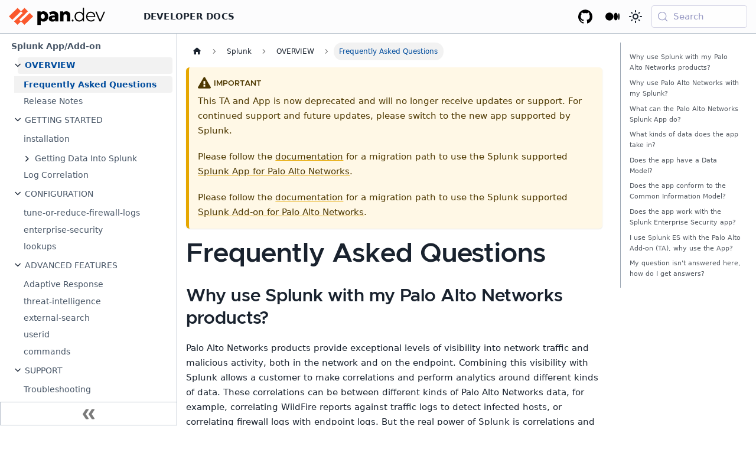

--- FILE ---
content_type: text/html; charset=utf-8
request_url: https://pan.dev/splunk/docs/faq/
body_size: 7820
content:
<!doctype html><html lang=en dir=ltr class="docs-wrapper plugin-docs plugin-id-default docs-version-current docs-doc-page docs-doc-id-splunk/docs/faq" data-has-hydrated=false><head><meta charset=UTF-8><meta name=generator content="Docusaurus v3.9.2"><title data-rh=true>Frequently Asked Questions | Develop with Palo Alto Networks</title><meta data-rh=true name=viewport content="width=device-width, initial-scale=1.0"/><meta data-rh=true name=twitter:card content=summary_large_image /><meta data-rh=true property=og:url content=https://pan.dev/splunk/docs/faq/ /><meta data-rh=true property=og:locale content=en /><meta data-rh=true name=docusaurus_locale content=en /><meta data-rh=true name=docsearch:language content=en /><meta data-rh=true name=docusaurus_version content=current /><meta data-rh=true name=docusaurus_tag content=docs-default-current /><meta data-rh=true name=docsearch:version content=current /><meta data-rh=true name=docsearch:docusaurus_tag content=docs-default-current /><meta data-rh=true property=og:title content="Frequently Asked Questions | Develop with Palo Alto Networks"/><meta data-rh=true name=description content="This TA and App is now deprecated and will no longer receive updates or support. For continued support and future updates, please switch to the new app supported by Splunk."/><meta data-rh=true property=og:description content="This TA and App is now deprecated and will no longer receive updates or support. For continued support and future updates, please switch to the new app supported by Splunk."/><link data-rh=true rel=icon href=/img/PANW_Parent_Glyph_Red.svg /><link data-rh=true rel=canonical href=https://pan.dev/splunk/docs/faq/ /><link data-rh=true rel=alternate href=https://pan.dev/splunk/docs/faq/ hreflang=en /><link data-rh=true rel=alternate href=https://pan.dev/splunk/docs/faq/ hreflang=x-default /><link data-rh=true rel=preconnect href=https://XC7919KOX3-dsn.algolia.net crossorigin=anonymous /><link rel=search type=application/opensearchdescription+xml title="Develop with Palo Alto Networks" href=/opensearch.xml><!-- Google Tag Manager --><script>!function(e,t,a,n,r){e[n]=e[n]||[],e[n].push({"gtm.start":new Date().getTime(),event:"gtm.js"});var g=t.getElementsByTagName(a)[0],m=t.createElement(a);m.async=!0,m.src="https://www.googletagmanager.com/gtm.js?id="+r+("dataLayer"!=n?"&l="+n:""),g.parentNode.insertBefore(m,g)}(window,document,"script","dataLayer","GTM-PLXD79N")</script><!-- End Google Tag Manager --><link rel=stylesheet href=https://use.fontawesome.com/releases/v6.2.0/css/all.css type=text/css><link rel=stylesheet href=/assets/css/styles.4004f415.css /><script src=/assets/js/runtime~main.7dbc1d39.js defer></script><script src=/assets/js/main.7635c6e1.js defer></script></head><body class=navigation-with-keyboard><svg style="display: none;"><defs>
<symbol id=theme-svg-external-link viewBox="0 0 24 24"><path fill=currentColor d="M21 13v10h-21v-19h12v2h-10v15h17v-8h2zm3-12h-10.988l4.035 4-6.977 7.07 2.828 2.828 6.977-7.07 4.125 4.172v-11z"/></symbol>
</defs></svg>
<script>!function(){var t=function(){try{return new URLSearchParams(window.location.search).get("docusaurus-theme")}catch(t){}}()||function(){try{return window.localStorage.getItem("theme")}catch(t){}}();document.documentElement.setAttribute("data-theme",t||"light"),document.documentElement.setAttribute("data-theme-choice",t||"light")}(),function(){try{for(var[t,e]of new URLSearchParams(window.location.search).entries())if(t.startsWith("docusaurus-data-")){var a=t.replace("docusaurus-data-","data-");document.documentElement.setAttribute(a,e)}}catch(t){}}()</script><div id=__docusaurus><link rel=preload as=image href=/img/pan_dev_black.svg /><link rel=preload as=image href=/img/pan_dev_white.svg /><link rel=preload as=image href=/img/PANW_Parent_Logo_White.svg /><div role=region aria-label="Skip to main content"><a class=skipToContent_fXgn href=#__docusaurus_skipToContent_fallback>Skip to main content</a></div><nav aria-label=Main class="theme-layout-navbar navbar navbar--fixed-top"><div class=navbar__inner><div class="theme-layout-navbar-left navbar__items"><button aria-label="Toggle navigation bar" aria-expanded=false class="navbar__toggle clean-btn" type=button><svg width=30 height=30 viewBox="0 0 30 30" aria-hidden=true><path stroke=currentColor stroke-linecap=round stroke-miterlimit=10 stroke-width=2 d="M4 7h22M4 15h22M4 23h22"/></svg></button><a class=navbar__brand href=/><div class=navbar__logo><img src=/img/pan_dev_black.svg alt="Palo Alto Networks for Developers" class="themedComponent_mlkZ themedComponent--light_NVdE"/><img src=/img/pan_dev_white.svg alt="Palo Alto Networks for Developers" class="themedComponent_mlkZ themedComponent--dark_xIcU"/></div><b class="navbar__title text--truncate"></b></a><div class="navbar__item dropdown dropdown--hoverable"><a href=# aria-haspopup=true aria-expanded=false role=button class="navbar__link margin-left--lg">Developer Docs</a><div class="dropdown__menu mega"><ul class=dropdown-product-group-list><li><a href=# class="dropdown__link product-group-list__product-title cloud-native-security" colorclass=cloud-native-security description="Discover the APIs, tools and techniques necessary for bringing DevOps practices to the cloud." products="[object Object],[object Object]">Cloud Native Security</a><li><a href=# class="dropdown__link product-group-list__product-title security-operations" colorclass=security-operations description="Browse reference docs, tutorials, the XSOAR Marketplace and more." products="[object Object],[object Object]">Security Operations</a><li><a href=# class="dropdown__link product-group-list__product-title network-security" colorclass=network-security description="Learn how to make the most of the PAN-OS APIs, SDKs, Expedition, Terraform, Ansible, and more." products="[object Object],[object Object],[object Object],[object Object],[object Object],[object Object]">Network Security</a><li><a class="dropdown__link product-group-list__product-title scm" href=/strata-cloud-manager/>Strata Cloud Manager</a><li><a href=# class="dropdown__link product-group-list__product-title sase" colorclass=sase description="Discover Prisma SASE APIs, including Prisma Access and Prisma SD-WAN." products="[object Object],[object Object],[object Object],[object Object],[object Object],[object Object]">Secure Access Service Edge</a><li><a href=# class="dropdown__link product-group-list__product-title partner-integrations" colorclass=partner-integrations description="Discover technology partner integrations." products="[object Object],[object Object]">Partner Integrations</a><li><a href=# class="dropdown__link product-group-list__product-title cross-platform" colorclass=cross-platform description="Learn about opportunities across Palo Alto Networks platforms." products="[object Object]">Cross-Platform</a></ul><div class=dropdown-right-panel></div></div></div></div><div class="theme-layout-navbar-right navbar__items navbar__items--right"><a href=https://gallery.pan.dev target=_blank rel="noopener noreferrer" class="navbar__item navbar__link header-github-link"></a><a href=https://medium.com/palo-alto-networks-developer-blog target=_blank rel="noopener noreferrer" class="navbar__item navbar__link header-blog-link" aria-label="Palo Alto Networks Developer Blog"></a><div class="toggle_vylO colorModeToggle_DEke"><button class="clean-btn toggleButton_gllP toggleButtonDisabled_aARS" type=button disabled title="system mode" aria-label="Switch between dark and light mode (currently system mode)"><svg viewBox="0 0 24 24" width=24 height=24 aria-hidden=true class="toggleIcon_g3eP lightToggleIcon_pyhR"><path fill=currentColor d="M12,9c1.65,0,3,1.35,3,3s-1.35,3-3,3s-3-1.35-3-3S10.35,9,12,9 M12,7c-2.76,0-5,2.24-5,5s2.24,5,5,5s5-2.24,5-5 S14.76,7,12,7L12,7z M2,13l2,0c0.55,0,1-0.45,1-1s-0.45-1-1-1l-2,0c-0.55,0-1,0.45-1,1S1.45,13,2,13z M20,13l2,0c0.55,0,1-0.45,1-1 s-0.45-1-1-1l-2,0c-0.55,0-1,0.45-1,1S19.45,13,20,13z M11,2v2c0,0.55,0.45,1,1,1s1-0.45,1-1V2c0-0.55-0.45-1-1-1S11,1.45,11,2z M11,20v2c0,0.55,0.45,1,1,1s1-0.45,1-1v-2c0-0.55-0.45-1-1-1C11.45,19,11,19.45,11,20z M5.99,4.58c-0.39-0.39-1.03-0.39-1.41,0 c-0.39,0.39-0.39,1.03,0,1.41l1.06,1.06c0.39,0.39,1.03,0.39,1.41,0s0.39-1.03,0-1.41L5.99,4.58z M18.36,16.95 c-0.39-0.39-1.03-0.39-1.41,0c-0.39,0.39-0.39,1.03,0,1.41l1.06,1.06c0.39,0.39,1.03,0.39,1.41,0c0.39-0.39,0.39-1.03,0-1.41 L18.36,16.95z M19.42,5.99c0.39-0.39,0.39-1.03,0-1.41c-0.39-0.39-1.03-0.39-1.41,0l-1.06,1.06c-0.39,0.39-0.39,1.03,0,1.41 s1.03,0.39,1.41,0L19.42,5.99z M7.05,18.36c0.39-0.39,0.39-1.03,0-1.41c-0.39-0.39-1.03-0.39-1.41,0l-1.06,1.06 c-0.39,0.39-0.39,1.03,0,1.41s1.03,0.39,1.41,0L7.05,18.36z"/></svg><svg viewBox="0 0 24 24" width=24 height=24 aria-hidden=true class="toggleIcon_g3eP darkToggleIcon_wfgR"><path fill=currentColor d="M9.37,5.51C9.19,6.15,9.1,6.82,9.1,7.5c0,4.08,3.32,7.4,7.4,7.4c0.68,0,1.35-0.09,1.99-0.27C17.45,17.19,14.93,19,12,19 c-3.86,0-7-3.14-7-7C5,9.07,6.81,6.55,9.37,5.51z M12,3c-4.97,0-9,4.03-9,9s4.03,9,9,9s9-4.03,9-9c0-0.46-0.04-0.92-0.1-1.36 c-0.98,1.37-2.58,2.26-4.4,2.26c-2.98,0-5.4-2.42-5.4-5.4c0-1.81,0.89-3.42,2.26-4.4C12.92,3.04,12.46,3,12,3L12,3z"/></svg><svg viewBox="0 0 24 24" width=24 height=24 aria-hidden=true class="toggleIcon_g3eP systemToggleIcon_QzmC"><path fill=currentColor d="m12 21c4.971 0 9-4.029 9-9s-4.029-9-9-9-9 4.029-9 9 4.029 9 9 9zm4.95-13.95c1.313 1.313 2.05 3.093 2.05 4.95s-0.738 3.637-2.05 4.95c-1.313 1.313-3.093 2.05-4.95 2.05v-14c1.857 0 3.637 0.737 4.95 2.05z"/></svg></button></div><div class=navbarSearchContainer_Bca1><button type=button class="DocSearch DocSearch-Button" aria-label="Search (Meta+k)" aria-keyshortcuts=Meta+k><span class=DocSearch-Button-Container><svg width=20 height=20 class=DocSearch-Search-Icon viewBox="0 0 24 24" aria-hidden=true><circle cx=11 cy=11 r=8 stroke=currentColor fill=none stroke-width=1.4 /><path d="m21 21-4.3-4.3" stroke=currentColor fill=none stroke-linecap=round stroke-linejoin=round /></svg><span class=DocSearch-Button-Placeholder>Search</span></span><span class=DocSearch-Button-Keys></span></button></div></div></div><div role=presentation class=navbar-sidebar__backdrop></div></nav><div id=__docusaurus_skipToContent_fallback class="theme-layout-main main-wrapper mainWrapper_z2l0"><div class=docsWrapper_hBAB><button aria-label="Scroll back to top" class="clean-btn theme-back-to-top-button backToTopButton_sjWU" type=button></button><div class=docRoot_UBD9><aside class="theme-doc-sidebar-container docSidebarContainer_YfHR"><div class=sidebarViewport_aRkj><div class=sidebar_njMd><nav aria-label="Docs sidebar" class="menu thin-scrollbar menu_SIkG"><ul class="theme-doc-sidebar-menu menu__list"><li class="theme-doc-sidebar-item-link theme-doc-sidebar-item-link-level-1 menu__list-item"><a class=menu__link href=/splunk/docs/><span title="Splunk App/Add-on" class=linkLabel_WmDU>Splunk App/Add-on</span></a><li class="theme-doc-sidebar-item-category theme-doc-sidebar-item-category-level-1 menu__list-item"><div class=menu__list-item-collapsible><a class="categoryLink_byQd menu__link menu__link--sublist menu__link--sublist-caret menu__link--active" role=button aria-expanded=true href=/splunk/docs/faq/><span title=OVERVIEW class=categoryLinkLabel_W154>OVERVIEW</span></a></div><ul class=menu__list><li class="theme-doc-sidebar-item-link theme-doc-sidebar-item-link-level-2 menu__list-item"><a class="menu__link menu__link--active" aria-current=page tabindex=0 href=/splunk/docs/faq/><span title="Frequently Asked Questions" class=linkLabel_WmDU>Frequently Asked Questions</span></a><li class="theme-doc-sidebar-item-link theme-doc-sidebar-item-link-level-2 menu__list-item"><a class=menu__link tabindex=0 href=/splunk/docs/release-notes/><span title="Release Notes" class=linkLabel_WmDU>Release Notes</span></a></ul><li class="theme-doc-sidebar-item-category theme-doc-sidebar-item-category-level-1 menu__list-item"><div class=menu__list-item-collapsible><a class="categoryLink_byQd menu__link menu__link--sublist menu__link--sublist-caret" role=button aria-expanded=true href=/splunk/docs/installation/><span title="GETTING STARTED" class=categoryLinkLabel_W154>GETTING STARTED</span></a></div><ul class=menu__list><li class="theme-doc-sidebar-item-link theme-doc-sidebar-item-link-level-2 menu__list-item"><a class=menu__link tabindex=0 href=/splunk/docs/installation/><span title=installation class=linkLabel_WmDU>installation</span></a><li class="theme-doc-sidebar-item-category theme-doc-sidebar-item-category-level-2 menu__list-item menu__list-item--collapsed"><div class=menu__list-item-collapsible><a class="categoryLink_byQd menu__link menu__link--sublist menu__link--sublist-caret" role=button aria-expanded=false tabindex=0 href=/splunk/docs/getting-data-in/><span title="Getting Data Into Splunk" class=categoryLinkLabel_W154>Getting Data Into Splunk</span></a></div><li class="theme-doc-sidebar-item-link theme-doc-sidebar-item-link-level-2 menu__list-item"><a class=menu__link tabindex=0 href=/splunk/docs/log-correlation/><span title="Log Correlation" class=linkLabel_WmDU>Log Correlation</span></a></ul><li class="theme-doc-sidebar-item-category theme-doc-sidebar-item-category-level-1 menu__list-item"><div class=menu__list-item-collapsible><a class="categoryLink_byQd menu__link menu__link--sublist menu__link--sublist-caret" role=button aria-expanded=true href=/splunk/docs/tune-or-reduce-firewall-logs/><span title=CONFIGURATION class=categoryLinkLabel_W154>CONFIGURATION</span></a></div><ul class=menu__list><li class="theme-doc-sidebar-item-link theme-doc-sidebar-item-link-level-2 menu__list-item"><a class=menu__link tabindex=0 href=/splunk/docs/tune-or-reduce-firewall-logs/><span title=tune-or-reduce-firewall-logs class=linkLabel_WmDU>tune-or-reduce-firewall-logs</span></a><li class="theme-doc-sidebar-item-link theme-doc-sidebar-item-link-level-2 menu__list-item"><a class=menu__link tabindex=0 href=/splunk/docs/enterprise-security/><span title=enterprise-security class=linkLabel_WmDU>enterprise-security</span></a><li class="theme-doc-sidebar-item-link theme-doc-sidebar-item-link-level-2 menu__list-item"><a class=menu__link tabindex=0 href=/splunk/docs/lookups/><span title=lookups class=linkLabel_WmDU>lookups</span></a></ul><li class="theme-doc-sidebar-item-category theme-doc-sidebar-item-category-level-1 menu__list-item"><div class=menu__list-item-collapsible><a class="categoryLink_byQd menu__link menu__link--sublist menu__link--sublist-caret" role=button aria-expanded=true href=/splunk/docs/adaptive-response/><span title="ADVANCED FEATURES" class=categoryLinkLabel_W154>ADVANCED FEATURES</span></a></div><ul class=menu__list><li class="theme-doc-sidebar-item-link theme-doc-sidebar-item-link-level-2 menu__list-item"><a class=menu__link tabindex=0 href=/splunk/docs/adaptive-response/><span title="Adaptive Response" class=linkLabel_WmDU>Adaptive Response</span></a><li class="theme-doc-sidebar-item-link theme-doc-sidebar-item-link-level-2 menu__list-item"><a class=menu__link tabindex=0 href=/splunk/docs/threat-intelligence/><span title=threat-intelligence class=linkLabel_WmDU>threat-intelligence</span></a><li class="theme-doc-sidebar-item-link theme-doc-sidebar-item-link-level-2 menu__list-item"><a class=menu__link tabindex=0 href=/splunk/docs/external-search/><span title=external-search class=linkLabel_WmDU>external-search</span></a><li class="theme-doc-sidebar-item-link theme-doc-sidebar-item-link-level-2 menu__list-item"><a class=menu__link tabindex=0 href=/splunk/docs/userid/><span title=userid class=linkLabel_WmDU>userid</span></a><li class="theme-doc-sidebar-item-link theme-doc-sidebar-item-link-level-2 menu__list-item"><a class=menu__link tabindex=0 href=/splunk/docs/commands/><span title=commands class=linkLabel_WmDU>commands</span></a></ul><li class="theme-doc-sidebar-item-category theme-doc-sidebar-item-category-level-1 menu__list-item"><div class=menu__list-item-collapsible><a class="categoryLink_byQd menu__link menu__link--sublist menu__link--sublist-caret" role=button aria-expanded=true href=/splunk/docs/troubleshooting/><span title=SUPPORT class=categoryLinkLabel_W154>SUPPORT</span></a></div><ul class=menu__list><li class="theme-doc-sidebar-item-link theme-doc-sidebar-item-link-level-2 menu__list-item"><a class=menu__link tabindex=0 href=/splunk/docs/troubleshooting/><span title=Troubleshooting class=linkLabel_WmDU>Troubleshooting</span></a><li class="theme-doc-sidebar-item-link theme-doc-sidebar-item-link-level-2 menu__list-item"><a class=menu__link tabindex=0 href=/splunk/docs/health-checks/><span title="Health Checks" class=linkLabel_WmDU>Health Checks</span></a><li class="theme-doc-sidebar-item-link theme-doc-sidebar-item-link-level-2 menu__list-item"><a class=menu__link tabindex=0 href=/splunk/docs/support/><span title="Get Support" class=linkLabel_WmDU>Get Support</span></a></ul></ul></nav><button type=button title="Collapse sidebar" aria-label="Collapse sidebar" class="button button--secondary button--outline collapseSidebarButton_PEFL"><svg width=20 height=20 aria-hidden=true class=collapseSidebarButtonIcon_kv0_><g fill=#7a7a7a><path d="M9.992 10.023c0 .2-.062.399-.172.547l-4.996 7.492a.982.982 0 01-.828.454H1c-.55 0-1-.453-1-1 0-.2.059-.403.168-.551l4.629-6.942L.168 3.078A.939.939 0 010 2.528c0-.548.45-.997 1-.997h2.996c.352 0 .649.18.828.45L9.82 9.472c.11.148.172.347.172.55zm0 0"/><path d="M19.98 10.023c0 .2-.058.399-.168.547l-4.996 7.492a.987.987 0 01-.828.454h-3c-.547 0-.996-.453-.996-1 0-.2.059-.403.168-.551l4.625-6.942-4.625-6.945a.939.939 0 01-.168-.55 1 1 0 01.996-.997h3c.348 0 .649.18.828.45l4.996 7.492c.11.148.168.347.168.55zm0 0"/></g></svg></button></div></div></aside><main class=docMainContainer_TBSr><div class="container padding-top--md padding-bottom--lg"><div class=row><div class="col docItemCol_xLCN"><div class=docItemContainer_jfFK><article><nav class="theme-doc-breadcrumbs breadcrumbsContainer_Alpn" aria-label=Breadcrumbs><ul class=breadcrumbs itemscope itemtype=https://schema.org/BreadcrumbList><li class=breadcrumbs__item><a aria-label="Home page" class=breadcrumbs__link href=/><svg viewBox="0 0 24 24" class=breadcrumbHomeIcon_SLhD><path d="M10 19v-5h4v5c0 .55.45 1 1 1h3c.55 0 1-.45 1-1v-7h1.7c.46 0 .68-.57.33-.87L12.67 3.6c-.38-.34-.96-.34-1.34 0l-8.36 7.53c-.34.3-.13.87.33.87H5v7c0 .55.45 1 1 1h3c.55 0 1-.45 1-1z" fill=currentColor /></svg></a><li class=breadcrumbs__item><span class=breadcrumbs__link>Splunk</span><meta itemprop=position content=1 /><li class=breadcrumbs__item><span class=breadcrumbs__link>OVERVIEW</span><meta itemprop=position content=2 /><li itemscope itemprop=itemListElement itemtype=https://schema.org/ListItem class="breadcrumbs__item breadcrumbs__item--active"><span class=breadcrumbs__link itemprop=name>Frequently Asked Questions</span><meta itemprop=position content=3 /></ul></nav><div class="tocCollapsible_ETCw theme-doc-toc-mobile tocMobile_ITEo"><button type=button class="clean-btn tocCollapsibleButton_TO0P">On this page</button></div><div class="theme-doc-markdown markdown"><div class=row><div class="col col--12 markdown"><div class="theme-admonition theme-admonition-warning admonition_xJq3 alert alert--warning"><div class=admonitionHeading_Gvgb><span class=admonitionIcon_Rf37><svg viewBox="0 0 16 16"><path fill-rule=evenodd d="M8.893 1.5c-.183-.31-.52-.5-.887-.5s-.703.19-.886.5L.138 13.499a.98.98 0 0 0 0 1.001c.193.31.53.501.886.501h13.964c.367 0 .704-.19.877-.5a1.03 1.03 0 0 0 .01-1.002L8.893 1.5zm.133 11.497H6.987v-2.003h2.039v2.003zm0-3.004H6.987V5.987h2.039v4.006z"/></svg></span>Important</div><div class=admonitionContent_BuS1><p>This TA and App is now deprecated and will no longer receive updates or support. For continued support and future updates, please switch to the new app supported by Splunk.<p>Please follow the <a href=https://splunk.github.io/splunk-app-for-palo-alto-networks/Installationoverview/ target=_blank rel="noopener noreferrer" class="">documentation</a> for a migration path to use the Splunk supported
<a href=https://splunkbase.splunk.com/app/7505 target=_blank rel="noopener noreferrer" class="">Splunk App for Palo Alto Networks</a>.<p>Please follow the <a href=https://splunk.github.io/splunk-add-on-for-palo-alto-networks/MigrationPaths/ target=_blank rel="noopener noreferrer" class="">documentation</a> for a migration path to use the Splunk supported <a href=https://splunkbase.splunk.com/app/7523 target=_blank rel="noopener noreferrer" class="">Splunk Add-on for Palo Alto Networks</a>.</div></div>
<header><h1>Frequently Asked Questions</h1></header>
<h2 class="anchor anchorTargetStickyNavbar_Vzrq" id=why-use-splunk-with-my-palo-alto-networks-products>Why use Splunk with my Palo Alto Networks products?<a href=#why-use-splunk-with-my-palo-alto-networks-products class=hash-link aria-label="Direct link to Why use Splunk with my Palo Alto Networks products?" title="Direct link to Why use Splunk with my Palo Alto Networks products?" translate=no>​</a></h2>
<p>Palo Alto Networks products provide exceptional levels of visibility into network traffic and malicious activity, both in the network and on the endpoint. Combining this visibility with Splunk allows a customer to make correlations and perform analytics around different kinds of data. These correlations can be between different kinds of Palo Alto Networks data, for example, correlating WildFire reports against traffic logs to detect infected hosts, or correlating firewall logs with endpoint logs. But the real power of Splunk is correlations and analytics across multiple sources of data and multiple vendors, for example, correlating firewall logs with webserver logs, or advanced endpoint security logs with Windows event logs.</p>
<h2 class="anchor anchorTargetStickyNavbar_Vzrq" id=why-use-palo-alto-networks-with-my-splunk>Why use Palo Alto Networks with my Splunk?<a href=#why-use-palo-alto-networks-with-my-splunk class=hash-link aria-label="Direct link to Why use Palo Alto Networks with my Splunk?" title="Direct link to Why use Palo Alto Networks with my Splunk?" translate=no>​</a></h2>
<p>Splunk has unmatched ability to consume and analyze data, but for Splunk to present usable and actionable insights, it must have the highest level of visibility and knowledge possible. Palo Alto Networks provides that level of visibility into the network and the endpoint to detect and even predict malicious activity. When an indicator of compromise is detected, Palo Alto Networks and Splunk work together to take action and remediate problems automatically to keep the network secure.</p>
<h2 class="anchor anchorTargetStickyNavbar_Vzrq" id=what-can-the-palo-alto-networks-splunk-app-do>What can the Palo Alto Networks Splunk App do?<a href=#what-can-the-palo-alto-networks-splunk-app-do class=hash-link aria-label="Direct link to What can the Palo Alto Networks Splunk App do?" title="Direct link to What can the Palo Alto Networks Splunk App do?" translate=no>​</a></h2>
<p>The Splunk for Palo Alto Networks app is one of the most downloaded apps for Splunk and is completely free. Splunk apps tell Splunk how to handle data and come with dashboards that display visualizations and analysis of the data. The Splunk for Palo Alto Networks app brings in syslogs from firewalls, Panorama, and Traps Endpoint Security Manager and makes the data easily searchable, analyzes the data with correlations, and displays the data including any anomalies visually. When actionable alerts are produced, Splunk can take action by leveraging the firewall and Panorama APIs to add context that the firewall uses to prevent targeted threats.</p>
<p>Learn more:</p>
<ul>
<li class=""><a class="" href=/#features>Features</a></li>
<li class=""><a class="" href=/adaptive-response/>Advanced Features</a></li>
</ul>
<h2 class="anchor anchorTargetStickyNavbar_Vzrq" id=what-kinds-of-data-does-the-app-take-in>What kinds of data does the app take in?<a href=#what-kinds-of-data-does-the-app-take-in class=hash-link aria-label="Direct link to What kinds of data does the app take in?" title="Direct link to What kinds of data does the app take in?" translate=no>​</a></h2>
<p>The Splunk for Palo Alto Networks app accepts syslogs from Firewalls, Panorama, and Endpoint Security Manager. Also, WildFire malware reports are pulled from the WildFire portal as XML. These reports represent a behavioral fingerprint of any malware detected by WildFire which you can correlate against other logs to detect indicators of compromise.</p>
<h2 class="anchor anchorTargetStickyNavbar_Vzrq" id=does-the-app-have-a-data-model>Does the app have a Data Model?<a href=#does-the-app-have-a-data-model class=hash-link aria-label="Direct link to Does the app have a Data Model?" title="Direct link to Does the app have a Data Model?" translate=no>​</a></h2>
<p>Yes! In Splunk 6.x, the data model feature allows Splunk users to quickly visualize and analyze data with a point-and-click interface (instead of the Splunk searchbar language). This capability requires that the data be modeled into a Splunk Data Model which is a highly accelerated summary index of the data. Not only is there a data model for all Palo Alto Networks logs, all the app's dashboards are based on this accelerated data model for extremely fast data retrieval and visualization. So the app itself is using the same Data Model that Splunk administrators would use to generate visualizations.</p>
<h2 class="anchor anchorTargetStickyNavbar_Vzrq" id=does-the-app-conform-to-the-common-information-model>Does the app conform to the Common Information Model?<a href=#does-the-app-conform-to-the-common-information-model class=hash-link aria-label="Direct link to Does the app conform to the Common Information Model?" title="Direct link to Does the app conform to the Common Information Model?" translate=no>​</a></h2>
<p>Yes! The <a href=http://docs.splunk.com/Documentation/CIM/latest/User/Overview target=_blank rel="noopener noreferrer" class="">Common Information Model</a> (CIM) is a set of standards and an app that help other apps conform to a common naming and tagging scheme. This allows Splunk users to search for data across multiple kinds of logs from multiple vendors using the same field names to access the data, which eases correlations across different kinds of data. For example, a Splunk user could correlate between firewall logs and webserver logs. The Splunk for Palo Alto Networks app conforms strictly to the Common Information Model.</p>
<h2 class="anchor anchorTargetStickyNavbar_Vzrq" id=does-the-app-work-with-the-splunk-enterprise-security-app>Does the app work with the Splunk Enterprise Security app?<a href=#does-the-app-work-with-the-splunk-enterprise-security-app class=hash-link aria-label="Direct link to Does the app work with the Splunk Enterprise Security app?" title="Direct link to Does the app work with the Splunk Enterprise Security app?" translate=no>​</a></h2>
<p>Yes! The <a href=http://www.splunk.com/en_us/products/premium-solutions/splunk-enterprise-security.html target=_blank rel="noopener noreferrer" class="">Splunk Enterprise Security app</a> (or "ES"), is a set of security log parsers and security related dashboards that conform to the Common Information Model. The Enterprise Security app contains a TA (parsers) for Palo Alto Networks firewall logs. The Splunk for Palo Alto Networks app and Enterprise Security app can be used individually, or together. The Palo Alto Networks Add-on 3.7 supports the new Adaptive Response capabilities of Splunk Enterprise Security.</p>
<h2 class="anchor anchorTargetStickyNavbar_Vzrq" id=i-use-splunk-es-with-the-palo-alto-add-on-ta-why-use-the-app>I use Splunk ES with the Palo Alto Add-on (TA), why use the App?<a href=#i-use-splunk-es-with-the-palo-alto-add-on-ta-why-use-the-app class=hash-link aria-label="Direct link to I use Splunk ES with the Palo Alto Add-on (TA), why use the App?" title="Direct link to I use Splunk ES with the Palo Alto Add-on (TA), why use the App?" translate=no>​</a></h2>
<p>The Palo Alto Networks App offers significant additional benefits including:</p>
<ul>
<li class="">Take immediate action to stop threats with [automated remediation](/adaptive-response.</li>
<li class=""><a class="" href=/splunk/docs/userid/>Sync user logins</a> from authentication logs to User-ID</li>
<li class=""><a class="" href=/splunk/docs/lookups/>Update content pack</a> metadata for apps and threats</li>
<li class="">Datamodel with Pivots for easy access to data and visualizations</li>
<li class="">Macros for easy access to logs</li>
<li class="">Dashboards to track SaaS application usage, user activity, system health, configuration changes for audits, Wildfire malware, and other Palo Alto Networks specific features.</li>
</ul>
<h2 class="anchor anchorTargetStickyNavbar_Vzrq" id=my-question-isnt-answered-here-how-do-i-get-answers>My question isn't answered here, how do I get answers?<a href=#my-question-isnt-answered-here-how-do-i-get-answers class=hash-link aria-label="Direct link to My question isn't answered here, how do I get answers?" title="Direct link to My question isn't answered here, how do I get answers?" translate=no>​</a></h2>
<p>Here are a few ways to get your questions answered. Search for answers in this order:</p>
<ul>
<li class="">Check the App Documentation at <a href=http://pansplunk.readthedocs.io target=_blank rel="noopener noreferrer" class="">http://pansplunk.readthedocs.io</a></li>
<li class="">Search on <a href=http://answers.splunk.com/app/questions/491.html target=_blank rel="noopener noreferrer" class="">Splunk Answers</a></li>
<li class="">If you can't find an answer or need support, ask a question using the instructions on the <a class="" href=/splunk/docs/support/>Get Support</a> page.</li>
</ul></div></div></div><div class=row><div class="col col--12"><footer class="theme-doc-footer docusaurus-mt-lg"><div><div></div></div><hr/><div class="theme-doc-footer-edit-meta-row docFooterEditMetaRow_vT7s row"><div class="col docFooterEditMetaRowItem_Vumq"></div><div class=docFooterEditMetaRowItemRight_IeN3><div class=tooltip-container tabindex=0><a class=copy-markdown-btn type=button><span class=icon-container><svg xmlns=http://www.w3.org/2000/svg width=800 height=800 viewBox="0 0 56 56" class="sparkles is-visible"><path d="M26.688 12.66c.28 0 .421-.164.492-.422.726-3.914.68-4.008 4.758-4.781.28-.047.445-.21.445-.492 0-.281-.164-.445-.446-.492-4.054-.82-3.937-.914-4.757-4.782-.07-.257-.211-.421-.492-.421s-.422.164-.493.421c-.82 3.868-.68 3.961-4.757 4.782-.258.046-.446.21-.446.492 0 .281.188.445.445.492 4.079.82 4.032.867 4.758 4.781.07.258.211.422.492.422M15.344 28.785c.445 0 .75-.281.797-.703.843-6.258 1.054-6.258 7.523-7.5.422-.07.727-.352.727-.797 0-.422-.305-.726-.727-.797-6.469-.89-6.703-1.101-7.523-7.476-.047-.422-.352-.727-.797-.727-.422 0-.727.305-.774.75-.773 6.281-1.101 6.258-7.523 7.453-.422.094-.727.375-.727.797 0 .469.305.727.82.797 6.376 1.031 6.657 1.195 7.43 7.453.047.469.352.75.774.75m15.89 25.946c.61 0 1.055-.446 1.172-1.079 1.664-12.843 3.469-14.789 16.172-16.195.656-.07 1.102-.562 1.102-1.172s-.446-1.078-1.102-1.172c-12.703-1.406-14.508-3.351-16.172-16.195-.117-.633-.562-1.055-1.172-1.055s-1.054.422-1.148 1.055c-1.664 12.844-3.492 14.789-16.172 16.195-.68.094-1.125.563-1.125 1.172 0 .61.445 1.102 1.125 1.172 12.656 1.664 14.414 3.375 16.172 16.195.094.633.539 1.078 1.148 1.078"/></svg><i class="fa-solid fa-check" style=font-size:16px></i></span><span class=copy-markdown-btn__text>Copy for AI</span></a><span class="tooltip-text non-floating-island">Copy contents of documentation as Markdown format for AI usage</span></div><a href=https://github.com/PaloAltoNetworks/pan.dev/tree/master/products/splunk/docs/faq.md target=_blank rel="noopener noreferrer" class=theme-edit-this-page><svg fill=currentColor height=20 width=20 viewBox="0 0 40 40" class=iconEdit_Z9Sw aria-hidden=true><g><path d="m34.5 11.7l-3 3.1-6.3-6.3 3.1-3q0.5-0.5 1.2-0.5t1.1 0.5l3.9 3.9q0.5 0.4 0.5 1.1t-0.5 1.2z m-29.5 17.1l18.4-18.5 6.3 6.3-18.4 18.4h-6.3v-6.2z"/></g></svg>Edit this page</a><a href='https://github.com/PaloAltoNetworks/pan.dev/issues/new?labels=documentation&title=Issue/Help with "Frequently Asked Questions"&template=documentation_problem.md' target=_blank rel="noreferrer noopener" class=issue-button><span><i class="fa-solid fa-bug"></i> Report an Issue</span></a></div></div></footer></div></div></article><div class=row><div class="col col--12"><nav class="docusaurus-mt-lg pagination-nav" aria-label="Docs pages"><a class="pagination-nav__link pagination-nav__link--prev" href=/splunk/docs/><div class=pagination-nav__sublabel>Previous</div><div class=pagination-nav__label>Splunk App/Add-on</div></a><a class="pagination-nav__link pagination-nav__link--next" href=/splunk/docs/release-notes/><div class=pagination-nav__sublabel>Next</div><div class=pagination-nav__label>Release Notes</div></a></nav></div></div></div></div><div class="col col--3"><div class="tableOfContents_bqdL thin-scrollbar theme-doc-toc-desktop"><ul class="table-of-contents table-of-contents__left-border"><li><a href=#why-use-splunk-with-my-palo-alto-networks-products class="table-of-contents__link toc-highlight">Why use Splunk with my Palo Alto Networks products?</a><li><a href=#why-use-palo-alto-networks-with-my-splunk class="table-of-contents__link toc-highlight">Why use Palo Alto Networks with my Splunk?</a><li><a href=#what-can-the-palo-alto-networks-splunk-app-do class="table-of-contents__link toc-highlight">What can the Palo Alto Networks Splunk App do?</a><li><a href=#what-kinds-of-data-does-the-app-take-in class="table-of-contents__link toc-highlight">What kinds of data does the app take in?</a><li><a href=#does-the-app-have-a-data-model class="table-of-contents__link toc-highlight">Does the app have a Data Model?</a><li><a href=#does-the-app-conform-to-the-common-information-model class="table-of-contents__link toc-highlight">Does the app conform to the Common Information Model?</a><li><a href=#does-the-app-work-with-the-splunk-enterprise-security-app class="table-of-contents__link toc-highlight">Does the app work with the Splunk Enterprise Security app?</a><li><a href=#i-use-splunk-es-with-the-palo-alto-add-on-ta-why-use-the-app class="table-of-contents__link toc-highlight">I use Splunk ES with the Palo Alto Add-on (TA), why use the App?</a><li><a href=#my-question-isnt-answered-here-how-do-i-get-answers class="table-of-contents__link toc-highlight">My question isn't answered here, how do I get answers?</a></ul></div></div></div></div></main></div></div></div><footer class="theme-layout-footer footer"><div class="container container-fluid"><div class="footer__bottom text--center"><div class=margin-bottom--sm><img src=/img/PANW_Parent_Logo_White.svg alt="Palo Alto Networks for developers" class="footer__logo themedComponent_mlkZ themedComponent--light_NVdE"/><img src=/img/PANW_Parent_Logo_White.svg alt="Palo Alto Networks for developers" class="footer__logo themedComponent_mlkZ themedComponent--dark_xIcU"/></div><div class=footer__copyright>Copyright © 2026 Palo Alto Networks, Inc.</div></div></div></footer></div>
<!-- Google Tag Manager (noscript) -->
  <noscript><iframe src="https://www.googletagmanager.com/ns.html?id=GTM-PLXD79N" height=0 width=0 style=display:none;visibility:hidden></iframe></noscript>
  <!-- End Google Tag Manager (noscript) --></body>

--- FILE ---
content_type: text/javascript; charset=utf-8
request_url: https://pan.dev/assets/js/runtime~main.7dbc1d39.js
body_size: 159378
content:
(()=>{"use strict";var d,c,b,a,e,f,x,t={},r={};function o(d){var c=r[d];if(void 0!==c)return c.exports;var b=r[d]={id:d,loaded:!1,exports:{}};return t[d].call(b.exports,b,b.exports,o),b.loaded=!0,b.exports}o.m=t,o.n=d=>{var c=d&&d.__esModule?()=>d.default:()=>d;return o.d(c,{a:c}),c},c=Object.getPrototypeOf?d=>Object.getPrototypeOf(d):d=>d.__proto__,o.t=function(b,a){if(1&a&&(b=this(b)),8&a||"object"==typeof b&&b&&(4&a&&b.__esModule||16&a&&"function"==typeof b.then))return b;var e=Object.create(null);o.r(e);var f={};d=d||[null,c({}),c([]),c(c)];for(var x=2&a&&b;("object"==typeof x||"function"==typeof x)&&!~d.indexOf(x);x=c(x))Object.getOwnPropertyNames(x).forEach(d=>{f[d]=()=>b[d]});return f.default=()=>b,o.d(e,f),e},o.d=(d,c)=>{for(var b in c)o.o(c,b)&&!o.o(d,b)&&Object.defineProperty(d,b,{enumerable:!0,get:c[b]})},o.f={},o.e=d=>Promise.all(Object.keys(o.f).reduce((c,b)=>(o.f[b](d,c),c),[])),o.u=d=>"assets/js/"+(({10006:"9a2d73bf",100118:"f99bdc03",100179:"28bf076b",100261:"4c4cce98",100383:"da1fb111",100526:"f214b0ed",10064:"1d381d6c",100823:"c25c8918",100845:"159756f2",100906:"de20bef4",100917:"ada8cd55",101107:"f41d7540",101174:"939a6ecf",101196:"497a77b0",101318:"d6d1b3c9",101441:"d8b8516e",101455:"40a058f3",101482:"23dbb252",101510:"cd50fc0e",101736:"4558911c",101747:"fd919679",101756:"d02c8d89",101806:"23bdd913",101912:"0263c8cc",101949:"a3fc2db2",101990:"9c6dc768",102030:"2d3e9b1f",10210:"931112a2",102325:"f96cbc6f",102367:"1907b374",102583:"ec6f1486",102610:"39816b2e",102692:"788ea968",102793:"a087d8fa",102831:"e77eadf4",103044:"074c6688",103198:"f6892e4d",103214:"30242dcb",103252:"d17ab15a",103287:"1ca99cad",103434:"f45b8b2a",103445:"bff6d267",103506:"4041a8ca",103633:"7f442d4f",10368:"cfe5b6c5",10369:"7763c90d",103788:"ca4d4a16",103925:"5d9fce67",103944:"ddc3b484",10397:"648ecd0a",103973:"bb5e9ccd",104010:"25c9e235",104037:"925d56ac",104072:"be620e2d",104110:"255a83bb",10415:"d910b8d1",104273:"136335df",10438:"278ffe77",104470:"4b53697b",104543:"976acc22",104583:"5b1c326e",104806:"bb4f3092",104872:"37f5938a",104907:"b282f60c",105053:"e7172b69",105155:"a6ff4cbe",105171:"fe4830fa",105223:"a3d45b6b",105298:"821ad1f5",105366:"b3fe102e",105535:"c1f97d4c",105575:"a7bd4aaa",105757:"df9d5074",105887:"382479e1",105938:"ac5199ae",105997:"99d0f88c",106113:"8fb8058f",106174:"af93dd47",106180:"fc0b05f4",106293:"c87d3f31",106416:"1d95d7ee",106460:"b8cbf94f",10685:"be06e193",106869:"1c0d3e7f",106986:"45094338",107067:"1c76664f",107104:"7c92bfc2",107129:"4e861740",10729:"10899e07",107307:"285db8aa",107329:"326e36d0",107374:"53db2e6e",10753:"31382453",107613:"561823ce",107756:"cc37aa33",107852:"2b0eec5f",107989:"ed6f9087",108036:"5b574f25",108088:"bdbc0fc0",108149:"33253858",108494:"01f6ecba",108514:"7d72f7e6",10871:"0fc81ff1",108825:"c1d4ac03",108874:"4a236baa",109328:"57a68b8c",109330:"c8155349",109534:"1bfa79d0",109554:"b254f5c2",109668:"42dc8bc2",109670:"482daaae",109736:"866781b0",109916:"4fda675a",109921:"e9982893",110113:"e8f3d6ed",110234:"e588ac7e",11025:"6adf562e",110346:"af5ce800",110473:"dc6d6992",110591:"8d7d74ef",110608:"b1ea6061",110820:"10196128",111297:"121a22bb",11146:"0d3a10af",111515:"abfe1769",111582:"c19f25c1",111588:"f9ffd9b4",11161:"f98f378d",111725:"ffb632fb",111726:"ad43a05f",111765:"b596ea72",112037:"89b613d2",112043:"06b76eb7",112044:"116e0100",112075:"6b3e4a3e",112105:"b35c5294",112123:"6c8e4ca5",112145:"d4bf53f1",112153:"727cafb1",112187:"ffbdb261",112220:"3cd59de7",112235:"443114cc",112242:"5668a3a6",11259:"efed312e",112837:"2ede4540",112877:"d139e1b6",112888:"74166d64",112930:"05ed2503",112931:"26ad0b53",112933:"97811706",112999:"5e8b1daa",113032:"52a55769",11325:"d239a815",113270:"20f2b23e",113331:"f79d37c8",113399:"bed40e25",113626:"18a57a25",11363:"ff82f1c1",113817:"38d45643",113869:"03e738c8",114013:"67231b8f",11418:"2ad67709",114195:"db8d76c5",114201:"df73f35e",114285:"72a26b56",11432:"379c53cc",114353:"f90e500f",114367:"a02229fc",11438:"4a8c2851",114435:"5b0d7f25",114450:"bc809fae",114468:"9613529c",114561:"f63580f9",114678:"f3382ff8",114752:"1fbb6f1f",115035:"bed27fd3",11513:"33526d33",115290:"bcd18b88",115478:"13703367",115504:"5010af05",115545:"6cd8d9fe",115720:"e597e148",115733:"65a58b6f",115795:"215d684c",115828:"adce9e23",115913:"0e57e4bc",115937:"caf692df",116101:"30476cbf",116357:"42beb523",116913:"bc13cf9f",117189:"8a1093d5",117241:"58fc56ce",117443:"61958664",117509:"3f6ff7f7",117568:"073b9d36",117640:"7d8ca8c0",117688:"fdcd3389",117781:"dbc29108",117793:"71cb74f7",117874:"fccd3469",117944:"c806f8a2",117975:"382cf44c",118187:"5aadea9e",11829:"40f34b84",11830:"33cfbb3b",118311:"e4fe0764",118353:"399d8035",118373:"0730531b",118452:"968cf699",118806:"08dad281",118852:"b3129cc1",11904:"10c4b0f6",119043:"7afb150c",119110:"af6c18f7",119240:"df2b74ba",119265:"5f35633b",119335:"186faee7",119396:"463cc153",119513:"6b59fcdd",119514:"c4ab5cea",119701:"55c6dc23",119806:"2432f69d",119889:"b0349054",120169:"1b910d22",120542:"8bec701f",120578:"e87fc4e8",120619:"8119ca4b",120625:"0cdfbe70",12072:"33010762",120788:"ba0d7f53",120974:"0aa2337e",121060:"20518c8c",121076:"a4b1fa7b",121141:"b4dcf9bc",121279:"db6b1552",121429:"4a517f07",121494:"223c02b4",121560:"d5dddf1d",121567:"cecb59c1",1217:"d9c4b852",121763:"cae6d178",121874:"fc2928db",121910:"fa671de8",121945:"9de2b94b",122007:"68064db7",122094:"b86c4b72",122141:"067d9991",12242:"a08c9b43",122453:"8f626c66",122515:"3dce24a9",1226:"9905e5fa",12263:"ad6e73cf",122685:"75d77786",122855:"9e4362ca",122865:"d603f286",122866:"03c65290",123011:"8f5a8f29",123054:"b058eea6",123102:"d793f88c",123125:"142727b6",123246:"1453f2e6",123601:"dd41dce6",123672:"7948407e",123682:"d19f4792",123912:"b9a39839",124032:"ea5034bb",124073:"883aec61",124079:"755308b7",124098:"6d8279c3",124258:"e0ac521c",124309:"e56a4301",124440:"0f2c56e1",124582:"c50d8594",124742:"37e23fa5",124746:"f09049ee",124773:"6739da8c",125058:"87154d54",125068:"a57cf73d",125142:"2bedb335",125150:"03bb51fa",125152:"4258ad51",125316:"611aa1fa",12547:"444c0a7b",125525:"05e3c1a5",125538:"047b3066",125544:"1cfb86db",125786:"d3013373",12584:"b0f9e47c",126028:"c9af8b0c",126089:"d00ec39c",126091:"b91ed6ea",126233:"8a008fe7",126389:"f8ab5f5b",126455:"d3320f07",126619:"89e5bbb4",126974:"8c5b7863",12729:"dc6beec7",127416:"5ab0cb65",127420:"fa94cfd7",127430:"9d95cf31",127562:"4c1659ae",127761:"6a92eee8",127799:"b2996eac",127800:"40b2921f",127842:"8aec99e6",127880:"79e94657",12800:"b30d9e03",128007:"6b1eff25",128110:"cc37c9e9",128164:"c675d0b9",128177:"4dd0a20b",128180:"8134270e",128225:"ddee6dcb",128274:"500c72e6",128285:"0cedff47",128354:"19eaf1b7",128383:"7c2ca23f",128451:"77a45d47",12851:"008a0383",128523:"535b7a17",128552:"c46e66c3",128609:"565ce636",128629:"b0f15f18",128716:"ef5d2b06",128807:"b415966f",128874:"ce051e6c",128998:"f2a8e459",129101:"159d0943",129186:"cade9048",129342:"df4feba0",129405:"eb664e10",129640:"d2fa7651",129660:"71d8fd19",129753:"da58bd2e",12984:"6f672edb",129943:"ba4ad7fb",129962:"9bcbceac",130059:"3a90978b",130154:"bd51d00f",130193:"5b4c05c9",130196:"08905329",130457:"2d15770e",130643:"39d5da34",130645:"f26177f8",130703:"a135ff21",130712:"ac55a12b",130769:"cdeaeec3",130797:"fabc526b",130830:"d8756f1a",130869:"0b6c2fa7",130905:"7e56f73b",130907:"bac1d2ff",130947:"887c0faf",131028:"e10776f8",131076:"e167ef5e",131084:"de5816cb",131147:"ff03e489",13122:"e9dc0b67",131304:"f642f026",131401:"0507e961",131402:"547b3d0c",131409:"01d1c1a4",131411:"459ffcac",131556:"0e9cb20e",131571:"d17b9f1e",131874:"34b32a27",131890:"be0bfad4",131924:"a4b066d1",132036:"5a48e7c7",132144:"2f730639",132222:"7c1d0f4a",13224:"cce959a9",132244:"f4198fea",132265:"9c28b1b8",132304:"fe21e735",132369:"97b0a57b",132468:"0d940216",132515:"55ed560a",132523:"f83bf532",132539:"cc506e9d",132640:"7a173bc6",132667:"acf2c3f5",132848:"fbd8a72b",132870:"1e09b6b3",132947:"57a47102",133083:"2260c680",133344:"d6d049ad",133354:"f05c25dc",133360:"78195718",133495:"46ec3cb7",133558:"6bf1f137",133790:"f8998055",134031:"c4bd827e",134396:"97102df7",134450:"7a94bcbf",134454:"09be66c1",134505:"5c672400",134521:"09bf7e51",134590:"5da8c99e",134610:"44a3302e",134743:"99544655",134774:"e44d9a72",134847:"1562920b",134882:"39753274",135046:"f4da40de",135101:"b93bc107",135136:"7506a052",135192:"8805392c",135226:"0d10d647",135272:"5d8bd562",135349:"cdfbcfc8",135610:"b9205839",135677:"d0f856a7",135757:"0d706615",135764:"bd1ffd34",135773:"427ecff8",135828:"cbaf98d9",135969:"40db6836",136077:"46dcb83a",136211:"e790bde3",136547:"a76e91c9",136905:"24418c07",137046:"4131bc8f",137139:"3185d691",137192:"dd4eb0f1",137201:"00fa0224",137338:"9e2154bf",137468:"737cb16e",137547:"2620a13d",137578:"fec39e9f",137656:"ee63c529",137662:"93906b4e",137705:"ddb07a38",137727:"3a86eb42",137807:"897a3283",137981:"1d32cf04",138142:"f1ff9c89",138382:"7dfa63f3",138627:"a09043ea",13865:"067f0c09",138816:"cfade1aa",138942:"4a66faff",139766:"aaef2169",139800:"65fb2c95",139805:"ddad836a",139816:"2872be28",139933:"4e8adf30",140022:"e9fec312",140071:"152fb2a8",140108:"24a9c2ad",14033:"5c23e37c",140388:"8afd9dd4",14046:"f072b7a9",140626:"aea0366b",140725:"c9704428",140764:"3262439c",140808:"541b2ca4",140902:"c75d3e5d",140903:"6c71eb67",141026:"2beb475c",141160:"bb1811da",14162:"3c7af2ec",141639:"1ce47858",141670:"5d63564a",141746:"4d33c6cb",14176:"b22af7ae",141826:"1bcc03aa",141837:"6a364ae5",141855:"98bd1c35",141883:"07bb61d5",141938:"45f9842b",142140:"367d2ee6",142164:"e41ec475",142340:"b57e7345",142399:"bdf9d970",142538:"4822c50b",142748:"c8ddf63d",142759:"f281f819",14285:"4f4d5ad7",143119:"1d965066",143218:"a81d81fa",143235:"bd69198f",143432:"9ccae0b9",143456:"f19bf358",143527:"8c169592",143533:"e8132622",143613:"f66d8f14",143785:"3b107a7b",143789:"d95521dc",143800:"8f5194e8",143839:"c01f98ee",143957:"06e1e008",144083:"84885077",144162:"26ce2350",144191:"41a0f01b",144234:"129b0972",144237:"db45c737",144269:"5a7becdf",144377:"3b8bdb22",14463:"38f1414b",144924:"c25ee731",14493:"9cddb14d",145050:"ac9b0a51",145056:"8ca32a79",145113:"6bba7b58",145141:"b9abb0f5",145199:"750469a9",14534:"041febf4",145378:"70d9f3ba",145446:"cd6dbb0a",14548:"c1a7884d",145482:"0d7e76de",145543:"72b78678",145554:"6f16cdfd",14561:"45ba10a1",145618:"938f957c",14563:"c6c7e533",145652:"f74e7efb",145755:"0c969c6e",145837:"c3ea36a7",145843:"e00f6796",145879:"f1bae9b9",145924:"2e0aa40e",146017:"7f7c89f1",146074:"8fa1e8fc",146124:"5cf0d0d2",146211:"7d5ff128",146218:"fe1a4551",146327:"9834f9a3",146430:"7bd394fc",146468:"b32b32fd",146469:"36716cab",146515:"816432c0",146633:"fec5ef9f",146661:"3bfa56d2",146663:"c6503589",146665:"eabb9891",146668:"c1faa77b",14675:"a7347517",146871:"d430ca2b",146933:"9b972022",146974:"cbaa5d53",147227:"c4e778f3",147269:"32e42319",147303:"519d9d58",147313:"533a5a81",147385:"f722d2f6",147496:"c1796cc8",147531:"970c19d0",147862:"bce95f66",147891:"b608afec",147967:"c36be592",148046:"dd7d35c2",148059:"da107c16",148108:"6371d3e9",148284:"00ee467a",14834:"f24e0498",148477:"d4fd13d9",148641:"3fd130c9",1487:"2923825f",148774:"3fb10ac2",148854:"4a206102",149081:"d8dc4bdf",149177:"e28e5af7",149231:"03f605cf",149334:"a4be0f5c",149461:"9f8b96de",14947:"1f4cc323",149538:"81a5c512",149568:"f363a6a2",149622:"4a42028c",149638:"9a3491fe",149662:"12db3431",149693:"fdfa0a7f",149921:"81a00298",150007:"4bb8c893",150045:"5e05c77c",150094:"7191be29",150527:"db5af9e9",150757:"54a78053",150811:"13c66e27",150850:"49c94f96",150866:"848d4082",150987:"d355e744",151151:"312d599f",151184:"24a93e53",151404:"207e7b9b",151425:"a03e6c89",151549:"e98c5629",15174:"aca30f3e",151792:"8cf5bc16",151817:"7e3d8851",151855:"1d90d0e2",151898:"47325d0e",152118:"7831d928",152218:"ceeec76d",152230:"ca888455",152237:"7cc0c548",152453:"e3a63e1e",152454:"800dd96a",152541:"7c38642e",152554:"41cf30a2",152786:"33c386bf",152813:"cccd6c9c",152822:"fe155466",152850:"9584df86",152908:"74cc491a",153013:"a7fd7a89",153020:"4639015d",153146:"b164e9ab",15348:"ad375a69",153493:"af88ab03",153577:"7014316c",153653:"62ed95b4",153706:"18547018",153752:"cebcbf92",153932:"8040a058",153986:"c75edbd8",153994:"02f68e81",154084:"0ddc8c7a",154188:"53cd9f04",154269:"6191225a",154358:"6793f6e0",154406:"ecde5bdb",15463:"857e4291",154839:"30f3400e",154969:"61883af2",155020:"dd5f29bd",155065:"574b1518",155202:"24edac2e",155289:"9c809822",155423:"bf015a02",1555:"cee3a198",155530:"933d036b",155553:"7c1658ed",155607:"5354698a",155611:"31eaf571",155619:"db59e3b3",155629:"d29b2020",155671:"14532dc1",155697:"8f1d51a3",15620:"3db506f2",156511:"11feb262",156707:"9eefce20",15677:"159587ca",156834:"1cd19e12",156957:"b59a0e47",156984:"6225edbf",156993:"e1e0e548",157082:"a95c263a",157088:"e0478637",157101:"8652f6fb",157317:"b83d08f6",157325:"1c09fa38",15733:"975a0b98",157381:"825a8458",157440:"e766e2af",157559:"91635b54",157669:"db6f2120",157741:"cdb2bab3",157760:"57051341",157859:"5a55dc95",157861:"d95f0b67",157888:"1b2625bd",158052:"18c79b3e",158056:"93837c63",158112:"75d0c6f5",158148:"58b47826",15823:"31d01020",158283:"b0801b37",158387:"ddd8979b",158499:"204bf021",158505:"27cd0c26",15851:"6305ff56",158552:"400eea87",158568:"31fb4dfb",158634:"20099cd9",158830:"adfaf992",158891:"6222b39c",158903:"2016ce4f",158909:"6872a26a",15892:"b8cbe723",158931:"e6e54fa3",159068:"0b525314",159085:"9283d86c",159171:"a71ea677",159383:"4bd95eac",159464:"6da34b3a",159531:"c14abfb6",159743:"3763a0c4",15978:"2d35c5f6",159834:"641ebcb9",16:"945c26e0",160054:"cdef7a4b",160095:"b557aec9",160282:"a80fe127",160351:"62a6d19b",160691:"897082a4",160695:"62663578",160709:"17ac8b5f",160727:"1ef56dc7",160950:"29973848",160985:"8f85870c",161095:"52e89e92",161120:"d88ec6db",161244:"cc7ded04",161289:"ad3f0f01",161347:"9ab76cfa",161436:"d91541ae",161514:"3360740c",16152:"e5997c1e",161613:"d2695a9c",161633:"cdf700c6",161679:"3cb39be8",161821:"15f618df",162088:"c56265b5",162199:"5ff5173b",162232:"db76971f",1623:"aa1174c1",162319:"cf16669d",162525:"4d40e732",162670:"1c513e6f",162717:"3ee45dcf",162839:"0611e819",162882:"2c479b27",163201:"70569167",163203:"e9560c56",163320:"31159ef2",163550:"1e092685",163751:"72c7c467",163854:"ccd59ccd",163865:"cb54bce1",164052:"43a187ae",164096:"d0e429e3",164158:"27e84d40",164187:"1bdde79c",164291:"a3edf93d",164539:"4ba4f187",16458:"3a9d1d02",164705:"e8830a60",16478:"bab0d9df",164852:"33d8ef7b",164898:"8e269b51",164941:"2ccaf4c1",165043:"1f5bce9f",16508:"b64d7e80",165110:"4034ba5c",165205:"00a46ab5",165235:"71e79730",165305:"f728319c",165343:"a58a7e4f",165391:"9f17f69c",165423:"19f1bbb2",16545:"2045675b",165539:"4510a2f8",165591:"3c5bd688",16562:"ad22ace2",165620:"dab98fec",165676:"06e6561e",165795:"4e715c2f",1659:"5edf8759",165961:"9b624082",165983:"0aaae38f",165987:"e12c0c74",16611:"58d80c5f",166155:"e68ed7db",166157:"0ec1eb98",166209:"a8ee91a3",166218:"ffdacc8e",166341:"a9e5f3bd",166628:"79c3fff8",166631:"fed41dc4",166678:"d60c663b",166728:"37dd0842",166746:"efc8ded7",166805:"f8ba89e0",166840:"8177b360",166922:"8fb36bc0",166987:"7bec0712",166998:"cd33c538",167113:"de5c39bd",16713:"49c86aac",167156:"f5a9c50a",167187:"2117d82d",167188:"baf20ae1",167557:"cef4d610",167714:"bf273b44",167735:"b436b899",167809:"c4d0232e",167819:"1ed8ce98",16790:"e1d5cf91",168086:"539d2403",168099:"1ec972ce",168143:"74981e1f",168327:"41aa9c06",168355:"42d6a6b6",168526:"0dd97648",168612:"4d92c365",168623:"b22c90e0",168888:"e5f6d604",168903:"d40dbdb5",168910:"8168916a",169032:"bd8ed443",169228:"f1ba791c",169242:"f08d73a1",169251:"c841add2",169287:"6547e31b",169290:"977c9436",169361:"80392f87",169558:"b5c1ba73",169592:"71b64123",169693:"ebee5d98",169704:"1a136853",16978:"6729d81c",169834:"2a78cfa8",16992:"20e01169",170136:"d6c4a2c3",170212:"1c210731",17029:"9a403f95",17033:"ddc6d677",170379:"7c48d461",170676:"e48db85b",170916:"4bb577c6",170920:"f3fc27c8",170987:"706634b7",171144:"2ca53cda",171286:"68ebe68d",171310:"651d651f",171315:"c17b075f",171374:"086b3a37",171434:"b5b1f68f",171494:"96c9efa5",171513:"6c66d684",171596:"269c2842",171610:"6774b61e",171764:"5952e0bb",171765:"de0d9786",172025:"7e73ae6e",172048:"adaf40ae",172071:"c5a43850",172080:"a65d33fb",172085:"7a2ef521",1721:"439e4367",172337:"273a13bd",172361:"400b3e70",172569:"f3cdb1f2",172797:"95d3e2a0",172809:"5fcd111b",172824:"c883ca46",172889:"2566b954",172955:"5a814d86",173e3:"b5fb21ca",173192:"b318e827",173324:"46805abb",173326:"154cf8ef",173344:"3db61eb9",173355:"85f57e1d",173465:"84eef674",173656:"3d73c3d1",173749:"7fd7c6bb",173765:"ad0a2ce3",173958:"ef030bc7",174055:"4fd1ee71",174216:"85f68fd7",174316:"394dda27",174482:"77e722bf",174586:"774253a1",174732:"9cceb06d",174752:"89cb589f",174777:"1ef08dba",174834:"96b8ee65",174879:"2e5197ac",174892:"848405d1",174900:"0d22e151",174921:"6a5c9537",175115:"33c6bf5c",175148:"b46528f9",175234:"5928dfbb",175254:"f28383f0",175257:"a2599bf3",175351:"b9cfbf05",175629:"698920fa",175710:"588d31b7",175831:"6f0e07ed",175915:"5566e710",176052:"b329ea7e",176161:"503f2539",176548:"c5c79ee7",176758:"3f54a6ed",176884:"3b5cbb1d",176914:"b7013b5b",177070:"dcb09f9a",177108:"c5801d9d",177151:"57ca419c",177204:"0dd09443",177227:"3578acc9",177285:"0381403d",17730:"ea74d78b",177661:"380d70a0",177699:"c46d52f5",17771:"6885b682",177737:"9801b2ef",17776:"1f75f829",177843:"fcb0fe38",1779:"80ce595d",17798:"51cc4cef",177984:"b23e91f0",178043:"f59d996a",178080:"d3fd8fb5",178123:"16de068c",178132:"c6650596",178155:"1046cc1e",178201:"4ba60655",17824:"08378781",178263:"2949757f",178266:"8d8466e1",178290:"45e80f20",178299:"1a4a4edc",178533:"c9fef4b4",178536:"d04e20fe",178546:"463e119e",178715:"e3cf184a",178732:"0bd1bdda",17874:"56f0ad73",17891:"cd3750b7",178957:"fc58acde",179038:"9a9d1611",17905:"06c0a5db",17909:"e5beb888",179260:"790c0388",17928:"b3577eef",17938:"392d22a3",179402:"2bef5a52",17942:"631821f1",179447:"303650dd",179526:"3a9cd69c",179600:"28e32f6d",17963:"0b8daec0",179682:"34e20ec6",180168:"4a0b5826",180271:"cfc3a68e",180350:"df856270",180369:"3383b1d1",180376:"f3331a5f",180520:"b1e0c023",180594:"ef809462",180680:"9c8a496f",180844:"f240920a",180898:"cc689cea",181047:"527d6968",181108:"1cab9d20",181206:"4d6b7348",181240:"6941ca0f",181241:"c6c4d005",181255:"ccfa738f",18139:"24c401cb",181438:"b3e65be0",181448:"d124c9a8",181469:"8b7014ed",181470:"7df7c5e5",181533:"d049aac5",18158:"0607e523",181606:"7ec6e891",18166:"d803de35",181911:"97df8407",181993:"a623af51",182089:"ddd52cd7",18210:"17b543b0",182153:"528c278d",182647:"b14d3797",182745:"1eb8613e",182974:"ff1f3cfc",183018:"02412da4",183152:"6d71ea1c",183613:"96eb88f1",183653:"60855da8",183675:"21449812",183833:"219a8c8e",183866:"0b00e7bb",183899:"c930746c",183935:"a41337ca",184038:"6cc7fc93",184205:"f05014c4",184217:"d8a483e8",184354:"a71e3e2b",184427:"fa71945b",184520:"f8f4eaa1",184623:"8c469638",184713:"8a301b95",184846:"fbf33ecf",18485:"f9c16aa4",184865:"d8659a46",184881:"7c55771b",184886:"27790c26",18489:"450ad425",184956:"8bfdd1a2",184983:"92d7911b",185021:"c5137c45",185139:"1fd183aa",185209:"b8974b72",185446:"a167d2d3",185551:"84ca88d1",185727:"42f3ed30",185790:"d6a9cb4e",185982:"b1a36d54",18616:"10e94a17",186179:"58b91a21",186186:"b9a9bdb3",1862:"7bc69719",186330:"73671fb2",186411:"05d4bdae",186440:"b47a91ce",186461:"5902a1e6",186475:"fa80a4ef",186494:"9fd5f578",186581:"4ee88896",186827:"583914ab",187144:"09722b06",187164:"869ebf71",18725:"422bcce0",187541:"50d6e7b4",187559:"979c5c49",187624:"5e9173fd",18763:"8f2077b9",187832:"12502f6d",18786:"98ac739d",187866:"f9f3e77a",188034:"fdc520b8",18804:"c6c12ece",188165:"db065d57",188230:"e6708635",188289:"d57fb21f",188318:"f64d7869",188503:"19147874",18851:"6ae172d7",188514:"e00723ed",188580:"285b98ce",188629:"d1930918",188744:"8dd66751",189270:"80dff8c3",189311:"d9f74c3c",189339:"7628a599",189383:"49a19016",189757:"fb3fca66",189852:"b5a22f6d",189931:"30656ff5",189958:"e082c161",189963:"6788ac40",190024:"686e463b",190034:"db1fb3ce",190147:"5542623d",190257:"7286da2e",190272:"6ce43339",19042:"525599fe",190448:"0fe8282a",190573:"eeebf362",190736:"b564fa8f",190772:"18b734b9",19084:"6249c75d",190927:"43b57b9a",191079:"7bab3ba3",191117:"dbcc4f70",191165:"5b6db639",19125:"d81464ee",191347:"0c0ca442",191479:"23492124",1917:"2f16741d",191764:"f7ae4454",191912:"b4ce170f",19200:"869834f2",192021:"d626976c",192051:"c246a083",192063:"b94b9ba6",192068:"dd7c4b97",192082:"1c90509a",192139:"94f7beff",19223:"76e420d7",19230:"66b38cbb",192398:"5d9b9924",1924:"22dd74f7",192555:"aa771312",192576:"4f931db7",192578:"ad304b4b",192611:"fe05e83a",19263:"d534e12a",19275:"cd3e51aa",192790:"7d43b392",192889:"02d83383",193120:"aef9cf91",193142:"1a5d9a89",193264:"bda87a74",193335:"36b3a343",193386:"96399f06",193510:"312a7578",193612:"0cb58456",19380:"7f9311c0",193885:"38541c1b",193960:"c70b2891",193966:"e587b504",194065:"bcb943b0",194192:"6b1c706c",194253:"c757bafd",194364:"2e201a07",194371:"43db34e6",194518:"0bcedc25",19456:"c183f3b8",194561:"069e6621",194574:"c2a3c318",194582:"f8e0b863",194739:"1682a41b",194750:"6a2852ee",194781:"ea50b53d",194814:"3d7c35a6",194824:"58c0fc43",194826:"61dbd164",194841:"42f448dc",195073:"0e56e930",195143:"65584193",19522:"50b5ce0b",195248:"8fe00395",195515:"f8d1d2bb",195562:"30e81c6b",195595:"a1028f3f",195661:"f1c70640",195865:"24ca3787",195879:"2bd11869",196125:"d5df206d",196216:"a69a1d93",196273:"31165dd5",196475:"d6da361b",196601:"963b6b52",196724:"28ec1d1f",196780:"d1b11360",196842:"4060b65c",19698:"05ece109",196980:"da42e9d1",197038:"a9a4591b",197107:"75241509",197133:"dc15f2b4",197190:"b82e9d04",197226:"9d1f9137",197345:"f0318023",197442:"366a302e",197515:"f83e4692",197560:"5955237d",197733:"10679ce2",197734:"c75e61ef",197880:"0123f3da",197919:"b3c3765f",198146:"0607b74b",198151:"459587de",198609:"64472ca8",19869:"41ced239",198808:"b2e69125",198833:"2b2981a2",199059:"09e8bbba",199173:"3fb97c92",199335:"b6af7ffe",199571:"5104353f",199616:"f6846fc5",199647:"102fd0ee",199705:"43348df7",199783:"5ceb24ea",199815:"f54319b9",199858:"4b114e43",199894:"00f096b3",199934:"87f3474c",199971:"f382c227",2:"0e1580b7",20009:"0e62fc98",200114:"ff6dc0af",200154:"08a15efd",200156:"6f0e2195",200205:"05a3648d",200620:"ae8971be",200811:"35f5599c",200835:"6323d85b",200871:"7c912c79",200877:"4a7c4383",20095:"3b673a2e",201082:"dd95ab23",2011:"3737f0ad",201156:"9ce8d5bd",201240:"1660e4d4",201344:"58def77f",201393:"56253fbd",201417:"a965bfaa",20177:"28a86c54",201777:"081a1338",201823:"a1baaf96",201868:"dade9b23",202062:"e50d57e3",202162:"29dbadca",202287:"3a1c0aa7",202371:"ee9dbb22",202419:"962b1465",202437:"4fcd8291",202543:"b79d35ed",202564:"b2d4ce3e",20257:"2e0bf080",202695:"a0194871",202863:"2f487e89",203067:"482df5ce",203130:"c12407b8",203150:"b095b30c",203196:"f2722225",203257:"1d06d7d9",203340:"feb91d83",203632:"1a50ec1b",203674:"58b731d4",203709:"59f3c9b6",20374:"2e619799",203751:"ebbd7ef0",203807:"3f60f9fa",203842:"66e652ae",203870:"b92a6e3d",203986:"c6e0a320",204007:"4023e1bd",204022:"98a2fccd",204057:"dccb05ee",204348:"3d26031e",204363:"ec779589",204554:"1adeb8ad",204569:"f9a7fe98",204584:"e5819ee2",204629:"21114891",204700:"afe52dde",204708:"b1c26c12",204734:"17f82d3c",204738:"d7306e5d",204753:"8aa9e133",204786:"78ce1b8b",204819:"1b596751",204858:"6881349c",205102:"5fe9908b",205208:"4609b0eb",205243:"3cc558bf",205379:"e6fc1811",205473:"028c5fe4",20554:"f1571576",205554:"3beb6327",205577:"454e967c",205649:"223ef48e",205911:"a769512f",205986:"d8315f5d",206078:"1bee8cf8",206081:"86bfd368",206205:"f74259d6",206214:"8d3db0b7",206222:"dc8ba83a",206438:"8011aa3c",206465:"c25c25fa",206512:"360995c1",206535:"13b31649",20656:"22619567",20660:"1e8cb612",206653:"bf946ba3",206763:"336afe4c",206886:"83385eb4",207072:"fbb7d40e",207177:"29a3b2c9",207228:"1f1578b8",207231:"e1ec2b3b",207288:"a56be500",207400:"3823b789",207464:"1a843946",207510:"ef578b2c",207518:"7c5fc25a",207566:"d6dbc89d",207583:"b6081684",207595:"04ab5708",207670:"d8abdecc",207793:"16a44cb0",207796:"6d0c3710",20784:"c3b25760",207860:"b4f61504",207910:"a96772d2",207911:"d176cc63",208054:"3af170ac",208116:"87949216",208173:"e25967af",208285:"de637396",208312:"ce6d71ea",208380:"d7d13a1a",208495:"dc005d1b",208510:"b1e56e84",208741:"cc293fb7",2088:"c0c4b71b",208916:"0d3a4646",209030:"bed2135d",209055:"2fa138aa",209065:"ad519b90",209448:"c0dc08b4",209489:"a9f3d4dd",209557:"a45c3a80",209668:"b6adc521",209722:"eb556c57",209735:"adc6fb56",209782:"b29914f1",209916:"8ea0fbbd",210029:"5041ad15",21012:"b81fb841",210162:"2c7f0eaf",210209:"f5fed94b",21033:"668c3966",210402:"e1dd6af5",210498:"218ea807",210537:"a3e39e1b",210601:"423ecbdb",210609:"5455aebb",21071:"f6d218e7",210815:"fb02d04c",210833:"17816ced",21115:"ad29b638",21121:"15de68e1",211213:"dd6f5a78",211241:"929241cc",211280:"edb4d9ac",211313:"ac925b4c",211444:"e6cf9ee7",211538:"da602753",211653:"6a2f7c59",211778:"79f4375e",211983:"a5ea15cf",211996:"91c798e8",212079:"5f0be33c",212094:"febafc14",212134:"d8a2f539",212142:"d7bcd718",212251:"bba20c0c",212337:"4712f3b6",212375:"5284ea28",212469:"8296a1c7",212481:"6338898f",212513:"3b81fe82",21267:"533c0014",212707:"c76b62fe",212813:"59d3d424",212815:"f23125a1",212830:"b41d8630",212834:"e3c8a729",212884:"df29b8e8",212930:"7af1066e",212943:"9d76b08c",21298:"08ada01a",213103:"bb6983ab",213122:"9f63b51f",213172:"6ca794b4",213358:"eb904ede",213438:"75511ae9",213506:"9d7b933c",213606:"e0248c8d",213608:"bca8e20c",213710:"e99e6dfb",213715:"0704ed89",21384:"2b37b026",213885:"23aeec5c",2139:"81a77d52",214038:"5ec8fb56",214081:"6cf69427",214153:"0907c53d",214297:"53bfeab3",214652:"fd117aec",214676:"4c000111",214720:"91f0902e",214760:"1599baba",214863:"e536b0db",214885:"6d58a57e",214892:"396215aa",214916:"d26fea7e",21500:"3c2d582a",215047:"85283c0d",215073:"fd81d365",215113:"c746e0fb",215216:"176e97e8",215232:"5b59179d",215289:"c9b52472",215313:"0ebb86bf",21540:"7d4270d2",215595:"97c37770",215605:"4c3b8263",215680:"fbcf75d7",215830:"b8505c8c",216159:"0250ac53",216189:"07b2635b",216244:"d32dc5b3",216253:"94fff00b",216369:"6cf858e8",2164:"88d8155a",216446:"306cbdb2",216447:"ee7cbff3",216524:"18e43abf",216785:"a94703ab",216827:"eeed9eb0",216861:"5a8a7755",216964:"bac490cd",216974:"7d570e3c",216981:"f1b24949",217068:"88423eb0",217133:"81208185",217146:"2751faa9",217233:"a43be163",217314:"62869429",217470:"ce60a1b8",217607:"782aba4d",217672:"5da403e4",217801:"0d5340a0",217819:"9b48d909",218105:"00e8fc81",2182:"b60c7a38",218316:"277a5338",218400:"58c96ec1",218499:"8641004f",218543:"c112322e",218601:"682c1388",218605:"f6ecbf83",218612:"8f5a5069",218675:"7cacbe26",218742:"a6d29460",218751:"c5bf2c4d",218778:"492bb5e7",218787:"b79225f4",218946:"2584f7c1",219147:"5d3199f2",219313:"f1d0b8c7",21940:"203c8c10",219428:"a2c3ebed",219430:"1bd1f156",21952:"041d5f4b",219592:"817a9eba",219604:"c14d564a",219672:"ffbde395",219779:"e40bfa94",21982:"64bbe1ee",219943:"823cf443",220010:"a23f32b1",22009:"b61812e2",220118:"4db5a411",220198:"86d63a73",220205:"28ad679d",220207:"a97eded2",220224:"c8802c53",220352:"f32eba8a",220428:"44df6e27",220502:"1becb9f2",220552:"11a14b19",220774:"18ceba5e",220784:"10265b4f",220797:"c0758cce",220826:"25169955",220906:"7e663cf2",220915:"666e184e",220974:"457a2de6",221037:"b2d3c012",221089:"e8d0b73d",221161:"54116798",221218:"c78d68ea",221242:"bc3ee72e",221349:"dbb55dab",221360:"b8b32bc2",221446:"dfdd5119",221485:"1883cc12",221531:"0f75842a",221609:"9fd1eaa6",221767:"6c618fb7",221787:"66607899",221946:"04650bcf",222e3:"f91135fc",222063:"acad05dc",222121:"a85db36d",222200:"f86acf73",222219:"628f5754",222337:"da28a9c3",222377:"09cca22c",222542:"948828ad",222668:"4e9df985",222723:"fd0ec2b7",222790:"931a9e8b",222928:"fe45992b",222939:"9c85dbad",223037:"654b0f44",223067:"671f1d5a",223105:"d87aaf4b",223206:"d41845b2",223256:"392c2546",223288:"eaa6f3c3",223458:"20eca27d",223506:"3386bf46",223672:"0d6186e2",223706:"2ed75d01",223709:"a184d5d8",223855:"d5d6d4fd",223932:"46588405",223972:"241d195d",223990:"c8b328d4",224029:"6b1d6a36",224070:"3bdfdf05",224140:"df860c14",224340:"3e255361",224467:"765b3d0f",224539:"4a18f597",224597:"dd76d3fe",224615:"f80ca0cf",224616:"a9da24de",224724:"340a00f6",224780:"ba2fc6c1",224789:"1089196a",224871:"f8658cfe",224890:"d513bdef",224899:"96e6d373",224951:"cf23a81c",224979:"a98fb137",225093:"ae8ca089",225126:"c88c2976",225182:"1bc89b4c",22525:"dbf50a69",22571:"0fa3e321",225809:"7b05c686",22582:"9313a452",225882:"c5374c3f",225927:"d4bc8f77",225935:"8a9daf4b",226115:"66210f66",22616:"07e713fa",226218:"d3929573",226371:"0a16df6e",226403:"47c74fa5",226407:"2cc76ed5",226479:"96e3630a",226490:"11bf68e1",226527:"a4af481d",22659:"b1e3f196",226623:"806cdf3c",226643:"0b0236b4",226742:"f5b4c74e",226756:"5ed4d482",226780:"53cb79b9",226937:"a8917a20",227044:"9f53c0b2",227154:"6b452661",227175:"cd9f19fa",227181:"55744105",227244:"5e14ee21",227250:"f6aacf1d",227333:"08be6ddf",227522:"d81a573e",227601:"c15737eb",227848:"73fe2a59",22787:"fed78f07",2281:"005770f4",228224:"3ce758ab",228258:"c067ac59",22831:"54de0c2b",228416:"26cd418d",228423:"c60ed689",228825:"6c14f106",228908:"e8a21333",228986:"eb693355",229164:"fa7aa28b",229477:"35e88264",229495:"5b066963",229742:"c40c2bd4",229853:"a67adfa7",229994:"118561e5",230132:"88c0eb40",230165:"1031aad6",230227:"67accb47",230250:"fbcf671c",230278:"92342f1e",230524:"6320f47d",230790:"b3e40637",230816:"ac297a54",230921:"96f1264a",231372:"c6124ecb",231433:"794a2970",231480:"14554a2f",231733:"369d7f00",231745:"c01742ec",231747:"8c2f6ca4",231848:"31e6ef6b",232129:"f6a0fde9",232157:"18a2b4ad",232217:"f3a723cb",232245:"fbcae178",232318:"e5e70a67",232437:"4e369c41",232630:"0008b69e",232830:"da7c4c6d",232838:"a1d3f34b",23286:"5241509f",232899:"3636dadd",232957:"5fab0120",232996:"0b056ece",233:"2906e6b5",233007:"14122ed8",233014:"2e6b008e",233018:"5e57d390",233048:"8a56b697",23306:"332cd7a9",23317:"f89cde3a",233289:"84bd4188",233372:"7492f428",233416:"2c593bbf",233479:"bb0c8d5e",233875:"c6c0691c",233941:"4d50fe83",233984:"21d84f16",234062:"8c27861e",234107:"273cc77e",234157:"a9105a35",234190:"dfb3c534",234200:"7589d24c",234531:"d1a22133",234579:"48d59a33",234601:"37433af4",234606:"70c7f6e2",234615:"5ee3c9ed",234715:"27ff8d48",234946:"f5857e6f",234948:"c8315738",234996:"e64f68b7",235005:"common",235025:"c95cf456",235042:"5be47153",235083:"17d4623d",23517:"c506210f",235200:"f7a299ea",235332:"35a085bd",23560:"98b05e6e",235633:"500344b9",235779:"7051fce8",23599:"2e44a8de",236382:"74980a56",236627:"d3108e08",236741:"32940e1a",236810:"4ec977d9",23683:"a6588735",236851:"e2e135c3",236869:"3754a55c",237048:"2ac0baf7",237139:"964dcaec",237461:"5729a555",237549:"77d5fefe",237632:"858ae9aa",237676:"d3aad3e1",237741:"98020ee0",237755:"54350305",237765:"a2f46907",237836:"3db6f82e",237842:"9f0bca9b",237871:"80e2d196",237895:"8041a19e",237914:"49f8da40",238054:"e45085e0",238074:"e1c4542d",238153:"e62ae3bc",238168:"90c041ed",238348:"7c70f7df",238514:"8288c0f7",238584:"e9540f47",238608:"8f879774",23899:"ce0d791f",239042:"d0327471",239054:"7589345a",239104:"3eecdccf",239216:"baaedce5",239222:"a8583911",239282:"6dccf7c2",239295:"7a37f8f2",239306:"246c0bed",239552:"7967d922",239592:"f5ce7d3c",239620:"30a69f34",239732:"a3588502",239858:"18481e2a",240224:"f075ea71",240256:"683bf61b",240369:"7a8cb8b4",240371:"6a5f4b12",240461:"bea3670a",240514:"3dd2fc08",240600:"fe833fe8",240605:"d3750d57",240724:"0d2b10b1",240747:"1a2b55eb",240874:"5e47b269",240925:"1e508f62",240939:"bc558d55",241047:"006e75fd",241218:"520e682b",241299:"370a7173",241367:"6bf84443",241392:"eff8c7de",241508:"366bac2e",241638:"92e467d9",24165:"48c7c264",241791:"32ad224a",241906:"4c4e5e15",242100:"a4e4ec3e",242114:"cec0709a",242273:"26ab8da1",242284:"5fff6ee9",242438:"7f840a08",242676:"c80d47ea",242687:"6ee71f21",243130:"1719033f",243300:"ea33ce62",24332:"d6a6ab46",243357:"1f1525be",24337:"7cc1c170",243602:"05b5bd24",243754:"bdbcf173",243760:"0c1dec40",243833:"0d2f21ff",243892:"0b69603f",244087:"bae26f9d",244129:"b2825626",24415:"ac4c0c12",244166:"c66e00e9",244219:"7c2aedc6",244249:"3f54902b",244281:"d458cd85",244338:"312df723",244544:"0962a9b5",244659:"7d49ddde",244707:"2c88d130",244771:"23bcc347",244774:"d57740fc",244865:"90a12138",245017:"a01140f8",245187:"39d00935",245287:"b06b31cb",245296:"f5ce38e9",245318:"9d342fce",245524:"29de4aba",245827:"ca14d2bb",245955:"4cdda6c2",245982:"bcb49947",24624:"5517d9f9",246381:"e1404452",246406:"15b3aa10",246479:"8855d3bf",246512:"066dabd5",246640:"002b2806",246663:"26a1aeb3",246666:"16ed0b3c",246715:"5478fbb1",246786:"4fc77955",246804:"32eb3b6c",247127:"c90fc064",247129:"0395a2c2",247183:"3a7996d0",247190:"83192dab",247221:"34343ce6",247231:"644cad94",247252:"5feb24b4",247270:"42a263bb",247292:"374e691c",247466:"52ca0555",247588:"90f96060",247848:"758bb093",248121:"8bd666f1",248229:"e478d3f0",248244:"71f52720",248260:"f7ee969e",248321:"95b7e4d3",248414:"34c78e93",248620:"01a29b85",248782:"dcf93443",24904:"adcafd5f",249058:"b79010ad",249073:"54a07efe",249269:"d71e742a",249450:"23e06fce",249645:"df710a35",249863:"c9472556",249870:"e3b8c2b1",250096:"08afb73e",250156:"263c332b",250168:"805bb2f7",250203:"9b452573",250215:"64659c53",250325:"e46d4110",250386:"5d4c580e",250667:"9ea96a73",25071:"32718aa0",250736:"a8600782",250791:"a54f06ed",250897:"6f83ecc1",250928:"6a5107f4",25102:"35855475",251051:"2886feae",251244:"33f2efe0",251262:"93e2c25c",251498:"ede9fb3f",251572:"d2cc68df",251631:"6b3635c7",251687:"3862cb98",251691:"3039849c",251715:"d558006e",251782:"7cb23e93",25182:"314e6948",251864:"3bc4c771",251883:"9f2fdd48",251976:"bb474366",252118:"560d2ea3",252200:"730be366",252237:"2799fb1c",252296:"54d0da42",252366:"6edc6fae",252557:"1b71a618",252586:"36f5cb96",25265:"7071afad",2527:"27be866c",252902:"6c306286",253028:"0a96f671",253035:"2a73d268",25307:"f9637bfb",253110:"ecc1aba4",253210:"465a03f7",253302:"d82c8296",253315:"a8fd0857",253375:"9dc9b14a",25341:"eda7d8f2",253500:"434d53a8",253556:"4202e775",253635:"d3f77b6f",253640:"3fea457a",253689:"781ed4d0",253702:"de64d1a7",253759:"26181c77",253790:"519ad5e8",253836:"e7e35d87",253905:"4a02b28d",253912:"5d8881ee",254012:"affc1dd7",254068:"24c1c5b0",254308:"8abd561e",254325:"fbdb0aac",254643:"b150f003",254839:"8a9f8da2",25485:"51d5c16f",255023:"6952c8ae",255059:"be3e7dd7",255077:"3e6f75cb",25530:"d5e609cf",255333:"21a73e93",255392:"33f86f5c",255428:"548c6f71",255482:"c802f3dd",255656:"74d3fa5b",255678:"075fc5b2",25568:"80bcf142",25599:"38991526",256163:"9a8cabd1",256260:"f95256a4",256285:"98b13f04",256387:"0a9524f2",256533:"0a72a693",256571:"d423483a",256579:"d2acc114",256602:"390b1241",256613:"72b15484",256615:"300ea136",256730:"856532f5",256840:"bc0673da",25688:"7ff1f6c5",256920:"760b14b0",256989:"f33a5676",257147:"dc39fb20",257261:"f30ed568",257296:"ff2b1df9",25749:"ad8472be",257553:"d3248b39",257620:"c65618c0",257752:"a4ab28e7",257770:"c49b1584",25784:"74357259",2580:"c7940b69",258019:"1714de83",258193:"940f771c",258266:"077208b4",25832:"ae95faba",258393:"908fd114",258455:"1fccd3ef",258607:"2eebffcf",25875:"927fc828",259089:"c9c6f7fc",259194:"09855e2b",259202:"9ec3ad23",25931:"fe86c9ec",259396:"4050a50e",259515:"06a563c5",259530:"3c61213a",259816:"32522cb1",259917:"b893812b",259941:"b14e1143",260160:"8bc4b29d",260175:"2f18ff0f",260256:"dde761be",260333:"53a4d0c5",260370:"7abd5061",260506:"1df4aa45",260539:"7456686a",260542:"ed27b9cf",260664:"86d7825d",260715:"4786d651",260881:"1c82c5bc",261097:"6888bb7d",261253:"5edb2746",261343:"e5c8386a",261383:"c9ca94e5",261434:"0fcd1a4c",261481:"81f80fe9",261502:"5aca92c0",26153:"64045e9d",261813:"96847612",261897:"548b5737",262038:"b51de9ce",262048:"b15f47bc",262105:"a1a961a7",262369:"15f3ef41",262399:"8e6b0e41",262404:"57ef04f7",26262:"1371f83e",262656:"9be43234",262698:"5b71d0b9",262708:"70e5183a",262736:"d6f153e2",262759:"1aa9bab4",262764:"0bfe6e2d",262820:"08e81570",26292:"054d1cfc",262980:"33b435ce",262995:"9ef6ba04",263153:"8fd07e85",263227:"e70a859f",263470:"00cddb96",263600:"33a5d2f0",263627:"60385926",263662:"fb883c6f",263725:"17336de4",26373:"59fd5541",263761:"36bb1443",263877:"6c13e3ae",263902:"390a70e1",26396:"26afb072",264026:"70462d90",264056:"1fac91d7",264062:"40e8caa2",264099:"3a67b217",264252:"bbd28db8",264346:"8985e8af",264357:"dcffe6af",264367:"609ffc83",264501:"2f685fd0",26461:"596f2667",264642:"6ad91bab",264787:"d3a20a1e",264853:"243882db",264894:"17bbac9e",264937:"465ae628",264960:"a4c2240f",265085:"58fbb5d3",265414:"ea5b0f6a",265424:"3b790b56",265458:"cf4becfa",265479:"c745d415",265482:"be765849",265536:"9104fd66",265537:"61627b7f",265744:"e65e5ad1",265750:"11682aa6",265836:"1c5d1970",265991:"6dec2b61",266044:"73f008bf",266091:"1e18b341",266115:"15d0498f",266397:"ebd0b9ef",266434:"522cebf9",266470:"084e5228",266508:"9e248952",266521:"7d55f38e",266682:"59727aba",266744:"3cdab5fb",266814:"ea6903bb",26690:"ace2d160",266936:"069d8dc8",267174:"2b2be4fc",267707:"fa37930d",267854:"610e121f",267878:"789be1c1",26794:"b7e5b76b",267953:"838581c9",268077:"df413c4b",268079:"423e7ea0",268121:"29f992aa",268284:"1f944edc",268291:"05ff288f",268343:"fbe39c96",268521:"2771e07d",268588:"a9b9f0c2",268783:"59fd7b4f",268973:"37e3416f",269102:"c5226a4a",269121:"f2d59a5c",26916:"404f3f96",269162:"f7a8ba6a",269263:"754066a6",269390:"fd712d37",269596:"62c0dd1f",269637:"3ae9a31b",269687:"5f7c6307",269940:"1752d7ea",270039:"7077d7ab",270059:"ef89ec41",270266:"a6fc28f6",270329:"f6a3e1c0",270568:"c7349585",270972:"17f13d24",27101:"a66562fc",271032:"f6c14343",271047:"3ddc0ddc",27112:"8a779440",271129:"0960393e",271145:"7c5b453d",271191:"60c2953c",271219:"6cb1649b",271227:"5ff125ca",27124:"edf36e5b",271473:"5a81d462",271491:"13498eef",271541:"10712293",271562:"450fe420",271565:"a456f2c0",271680:"7853ff81",271928:"fc933800",272409:"a11f3be8",272421:"c5252c96",272531:"1cea5949",272535:"50034e79",272538:"af42224e",272579:"940b5fb3",272824:"cce792be",272847:"3d362d23",272902:"33517d25",272938:"fac2c7a7",273256:"1f83830a",2734:"fa828106",273496:"046f85c0",273522:"d2bd6273",273552:"8c10dce4",27360:"3397d873",273628:"e4fa8e05",273643:"744ea42d",273681:"7df58184",273759:"b595e5e5",273798:"60074fb7",273800:"3e4bf5b7",273886:"1edf8745",274002:"1a86f408",274111:"d5dbb336",274224:"8a6e66f1",274272:"6f737b78",274353:"226dd63b",274407:"b017b0d1",274540:"834ae676",274602:"fbf36ac5",274664:"1d3580fe",274716:"1557e8e2",27472:"70303184",274866:"d4feaf00",274916:"60cafc0c",274932:"deaa2328",274974:"0950e4ed",274979:"f3e4b40e",275089:"1536d04f",275113:"1934b2a7",2752:"250beb9c",275305:"fd46e372",275347:"d77ec02a",275479:"8412ee42",275549:"27321f31",275584:"e9b0f4f4",27559:"2dfcb167",275610:"c6d69dbf",27564:"6fc176cb",275667:"9fa8b144",275730:"fa2e6390",275827:"35944741",275933:"47610af0",276275:"e4a0da31",276312:"99ae85d5",276368:"ebd3336b",276439:"9419f994",276500:"ee78f4d5",276506:"6a30c5a3",27654:"9a2b6c23",276598:"5812af0e",276614:"14cfad70",276633:"429c6313",276687:"0043236a",276749:"f28c810e",276828:"e1c4c486",276937:"b48b9417",277106:"287b6144",277109:"9bd68d40",277138:"ab00f5dd",277143:"efdd437f",277198:"08155876",277267:"86c4398b",277316:"4e809525",277428:"0c5f3c9c",277550:"d6f8f974",278018:"e66ea564",278059:"810e7646",278116:"4f51a18b",278514:"5c18c2a1",27874:"a93ec85f",278934:"4cfced14",279425:"18f1b62a",279465:"f3f85472",279496:"17466f46",279501:"b51fecb3",279577:"aa987aae",279585:"621948e6",279600:"82e0ebca",279968:"c6ce3925",280233:"cdee3522",280245:"668dd8a8",280266:"fb1726c7",280366:"b447bc28",280404:"c92bd36a",280411:"b5ca25af",28046:"75437040",280570:"a5a76248",280712:"11c88ba2",280733:"84ec7433",280836:"5e501c05",28084:"4b9fb3a5",280934:"5cc1dc2c",280971:"023c1279",281103:"fb779431",281109:"3b709855",281144:"45864b56",281147:"aa028a44",28129:"5e661129",281380:"a9c1e878",281404:"146a5414",28141:"da428347",281565:"e6ebe105",28157:"1e9097ae",281662:"d5a8f275",281675:"0cd54ae9",281704:"5917b606",281785:"a148df2a",281911:"bc281d41",282241:"8369de8f",28232:"307a440a",282474:"bf6d5dc2",28292:"bb3b68bc",282964:"89b62ee1",282991:"c66efa1e",283078:"7dc1c80f",283154:"dfd2baab",283303:"4f1e5741",283396:"6394c340",283472:"e3af8805",283489:"895499c2",283541:"2af3d39a",283543:"a869e0d6",283649:"43cb7ee8",283695:"ca05858a",283735:"2c36ab99",283749:"78704483",283870:"b1591909",283916:"76b15efd",284063:"15991ffb",284184:"18fb96a5",28434:"1c2807b5",284374:"e01483f3",284392:"9e4dd9cf",284402:"e15fa62b",284546:"89475b49",284557:"af8bd4bb",284706:"3df6c1d3",284737:"0f2b4870",28492:"1ffb0e4d",284951:"4b13fb1d",28508:"3517402b",285105:"42f027a5",285152:"496314b1",285240:"142acefb",285288:"7d1cf564",285445:"4956bd3a",285508:"d0ad511b",285558:"30bf7068",285563:"751f9c31",285642:"f731c8c3",285760:"09795248",285947:"4d3a2f4e",285964:"70d98053",285966:"c1899d84",286138:"e7ec8a3f",286311:"b8f16208",286504:"3fffd4be",286675:"7cc6365d",286749:"a004f7de",286793:"3485d2ab",286923:"affea14a",287112:"50004aaa",287115:"a35d24bf",287162:"49f76c50",287196:"dc130eae",287215:"d7b0363b",287234:"b19cabfb",28726:"d99858c6",28728:"ad82723c",287376:"0a68cee4",287478:"28a94983",28762:"b86a87c5",287738:"e4be8f53",287744:"913fd049",287812:"31d335dc",287924:"207da475",287951:"aa1d2d1e",288050:"363a7fa5",288096:"e9b6cb9b",288203:"4a13bf3e",288368:"34c3a4d8",288417:"c6044d13",288595:"6e63a677",2886:"7fab6b97",288836:"8cb1b6ff",288948:"d817a090",289040:"891c242e",289050:"60631a10",289110:"6a8549d9",28914:"d453cdf9",289220:"a397fd8f",289232:"c569dee1",289235:"e2c9af70",289262:"1b0f38fb",289328:"34f760ee",289348:"667c4688",289396:"6d023e71",289423:"07407f41",28952:"9ca2d078",289527:"0576c477",289560:"fe2790de",289564:"32ae08d5",289609:"c706b3f8",289712:"816bb1df",289864:"f53f9b16",289922:"d8743d9e",289978:"356fb985",289979:"9e9530d4",289980:"bd8dfeb7",290043:"9d065209",290087:"358d48c0",290370:"174e0b81",290393:"4b7e38bf",290534:"ca190167",290544:"e38d505d",290606:"41c31d0f",290637:"bdf706bd",290642:"72bfa33d",290674:"763cb603",290692:"083020b5",290714:"633cbca7",290798:"8f6f1f3d",291094:"f2b75435",291111:"32f880c8",291169:"28628089",291206:"2f2764f7",291375:"2aef0898",29138:"3b3ad852",291546:"1ead18f2",291601:"f5ce7e08",291869:"3e5a8063",291976:"a12e7d39",29201:"9bef946f",292075:"23261c84",292188:"bd2eb256",292242:"c12e9a87",292278:"815c3824",292299:"74e585be",292470:"bb6602ec",292520:"56e98ed6",292689:"654b5afb",292741:"8a8f58fe",292829:"2971c5fb",292837:"d01a65f4",293057:"9cb92e14",293068:"45fb61b8",293317:"8d882c55",293350:"f1bc9d9d",293402:"5f9c29a3",293446:"1532b59c",293489:"a9c0b92d",293521:"7ce25124",293658:"d6edda51",293772:"5f4562b6",293800:"354fb123",29399:"c5994740",294081:"251ef949",294134:"4acf49b7",294273:"a7fc4c38",294324:"473ae44d",294373:"cc1243e8",294417:"03b9dd21",294439:"521beb26",294462:"8e0a6b02",294702:"6e28b9f6",294723:"dfd1c5a1",294817:"d4d44eaa",29487:"365eb279",294926:"d096432f",295034:"c88618f8",295170:"044343d6",295257:"e40de524",295266:"d8c12e38",295296:"a710fa13",295355:"62f2b71c",295414:"c3823a4f",296136:"94066304",296236:"875e56ac",296470:"c3f1e11b",296681:"dc7d49d0",296948:"0ec78e28",296980:"663671d3",296982:"022d53d6",296996:"8066fddf",296997:"14826a41",29701:"a0135f9f",297237:"57737ff0",297306:"79cb6c17",297308:"b616e2b2",297332:"861c6e1f",297487:"d2b5998b",297616:"19ace2a0",297621:"c93e0977",297733:"0b07dbc9",297836:"bb8652e0",297864:"0059fb60",297965:"3db49e0f",297993:"81a859f5",298001:"50b045f1",298190:"52430d7a",298329:"6701d195",298357:"a31b479f",298454:"cb5281c8",298558:"0f8dded5",298658:"64104e20",298757:"a362b166",298879:"218e5956",298920:"530b934b",298956:"a694ce1e",298999:"3952e30d",299046:"44b692a8",299217:"fdbd9805",299353:"6b8de71d",299406:"15f87454",29944:"b9d1aa5c",299525:"5af766ca",299606:"2712b127",299741:"9b296b0a",299834:"7c992aa2",299912:"a8aa98b8",299972:"c2d5783b",300013:"b532973f",300035:"26d625fb",30011:"bdcde676",300318:"42738969",30049:"beb085b1",300679:"e5a5d687",300693:"1d1a9c9e",300931:"ee83b0ea",30096:"82cf5b79",300973:"301952d9",301074:"bd4f10c0",301116:"c2807bbb",301145:"d3105017",301182:"e7054d87",30136:"130df63e",30155:"b2d99344",301905:"3d03a059",301914:"516f397e",301919:"b20f9916",302037:"4c39940c",302060:"c5d24fd8",302212:"e8a1ca01",302276:"8dd0136f",302281:"5416c259",302403:"488cbc8c",302503:"c21bafc3",302548:"58e1f649",302557:"7b90ee30",302610:"f1182479",302623:"af88b5d7",302720:"6b663ca9",302736:"69986fbb",30282:"eab28f60",302959:"35928974",303092:"d8c95b30",30311:"7102cacf",303169:"a8b7e8b0",30325:"baced7d3",303362:"40120685",303374:"e3faff2c",303585:"fa5bf55e",303587:"cd8f4486",303593:"28426dc0",303665:"26234bbb",303671:"7dd80d88",303724:"5c85d39a",30389:"224058dd",303916:"43456c83",303917:"6620df7b",30398:"67c69461",304007:"3fd6d2bd",304077:"d4e4976f",304173:"d2d618e3",3042:"aa5afe52",304270:"21f6efbf",304311:"5498a118",304346:"eac3bda3",304414:"84fc7914",30448:"fe51e279",304484:"0564acfa",304544:"f27ea256",304714:"9b3af70f",304727:"195a1565",304835:"cada744a",304872:"fb6619e1",304911:"5d0aafe1",304928:"85a90515",304974:"b614cc9d",305083:"43634d10",305087:"6e77f9fa",305091:"8ffa2ee8",305141:"231cdc1f",305145:"4ac0e282",305165:"596fdd49",30521:"ed4adeb3",305408:"79366aa7",305417:"1ca2cde0",30553:"a15dbaab",305591:"a4849290",305611:"9f8a115d",305652:"f7c2eea3",305669:"600ac153",305699:"3e802dfa",305703:"55954be8",305940:"ea50f0ba",305982:"3c959d81",305995:"217a4ddb",306046:"66917fd7",306067:"3a0369a6",306193:"ff530065",306206:"8b12a8db",306240:"327384af",306277:"c94d77bc",306314:"141c626c",306397:"4d0b8c2d",306472:"b9745b14",306571:"6a9efd51",306596:"b42d9964",306602:"3ec52893",306851:"3618db36",306952:"86848d3c",306992:"ff9fd126",307024:"8f900e08",307054:"1b4ca0a4",307108:"1bfe7685",307345:"f38001fe",30744:"38aeb51c",307522:"37f472c4",307654:"358265c6",307681:"04a05fe2",307690:"44137a8f",307812:"ce67d9c9",307900:"e4b81f6b",307952:"32bb733d",307976:"205133f4",307996:"40be136a",308041:"432e4227",30812:"9a6d934d",308139:"3f42f820",308169:"711447a8",308236:"b165bd95",30844:"a9b41a11",308668:"182ed710",30879:"8651ee83",308876:"c9833eb5",309084:"ae3fcbf8",309092:"e29fdee6",309195:"74359d10",309265:"bd0752d3",309649:"6e5f69e1",309653:"6aa04f9b",309820:"167112dd",309842:"6d60f0e7",309869:"cadecf3d",310013:"3913e031",31007:"473af3a8",310265:"8fd1331a",310269:"332cdf4b",310291:"2849e6b5",310364:"5f599787",310475:"aab56491",310503:"55a0c658",310576:"c6a69a31",310600:"4374ca8b",310625:"38158101",310773:"16152846",310858:"7cedc921",310934:"477d44f6",310987:"c959424a",311027:"f255868a",311110:"5391e7c9",311213:"07523d84",311344:"d457c71a",311399:"1b478f4e",311511:"ef47c04b",311622:"9d6d78fd",311638:"4a0c4938",311669:"4cfccede",31175:"db546869",311851:"18144d38",311871:"57d5be69",312175:"af6b1d03",312314:"98ef726a",312427:"afa7d956",312559:"d3273525",312639:"d0e2371e",312647:"3bb5af2b",312752:"7ba46231",312984:"977ec70f",313024:"90d7c35a",313031:"7817ff00",31307:"61e30b3e",313084:"9839e048",313145:"71cb659d",313173:"6b59e2b6",313293:"9e0916a6",31334:"eeabc004",313384:"e004e84d",313428:"96b8fe62",313574:"3c5a991c",313850:"6d2aab28",313863:"43a4d2fe",313923:"185a5689",314442:"ef1d41a2",314454:"62484a87",314473:"967c1a46",314525:"a782eb2b",314535:"7410b852",31462:"f33c64b9",314690:"0d4462e1",314788:"9e2b44e5",314829:"a52c7571",314912:"e5429494",314913:"e570fe69",314997:"6662655c",315018:"1b05f835",315125:"bfb30b0d",315131:"22e75a10",315323:"60b30161",315352:"c8b41a45",315377:"62127c57",315666:"6626a06c",315702:"ef792f61",316022:"01a04b11",316141:"203f98e2",316245:"9e2ef48d",316253:"a1f27422",316277:"1bd7ec9f",316315:"2c80b67a",316316:"b7a13468",316341:"df2c94fa",316456:"dca78036",316466:"86470b89",316482:"b65c1737",316534:"8e9375cb",316588:"b2627ef6",316715:"bcd0403e",316780:"76028cbd",316788:"0c02fee5",316885:"c0e95df1",316899:"32ce6d57",316923:"456c4676",317116:"869f62b1",317216:"cdde7795",317267:"1ac430a8",317435:"b4cfb1cf",317584:"80660d00",317645:"8494ace7",317782:"dd5a7db3",317788:"ab6d292b",31779:"adcf6bc8",317790:"faf01596",318016:"680ff1a8",318109:"86e7ed99",318127:"36eacbf9",318178:"d6b900b9",318186:"aa77a531",318445:"90ad8133",318506:"a48f0296",31854:"222119ad",318626:"3716c952",318694:"acfea415",318725:"b758be24",318747:"e76f52ca",318835:"36173f8a",318984:"6e3560af",318992:"c7d517e4",319108:"bc8caaec",319112:"a36b56af",319258:"dc434147",319393:"3457f61a",319416:"1e48dbbb",319425:"80255ad2",319538:"8dc11b32",319552:"e5001302",3196:"fb3edcfa",319648:"e626add2",319657:"03e2d2cb",31971:"e233b1af",319887:"c821eef7",320010:"fa17032d",320043:"00ff64ad",320100:"e211e85c",320179:"1592d2c9",320254:"1d2154de",320317:"2b86c567",320324:"a57e409e",320373:"e7fc7a9a",320389:"6f16353c",320514:"56a0e95e",320788:"b6387066",320808:"f8325a90",320816:"e0078d6f",320967:"63b161a7",321053:"c20d6e94",321258:"3f44c1b3",321350:"08cebe78",321593:"ced965ab",321723:"0479f8ad",321776:"be85b5fc",32184:"c4fb62ef",321886:"457d2a34",321891:"c739244a",321953:"1a7f0b66",322057:"31ec9c69",322058:"bc1c5404",322113:"27dde75e",322280:"391035dc",322308:"0048b1b1",322396:"3721effb",322415:"42ade212",322437:"c3141b47",322464:"e0f4104f",322476:"df640332",322585:"9073fdd8",32267:"1b283555",322677:"ce2996a2",322760:"d93452b3",322995:"68c5a398",323059:"fdc6559a",323143:"b756eeb5",3232:"99a2e620",323262:"e94e22e6",323297:"7f545673",323388:"3fbc679d",323405:"c324ea63",323412:"94d69cb7",323624:"c83991f9",323633:"4b94d86d",323690:"f6be6120",323789:"4061827c",32381:"03ce8fe1",323956:"48413394",323995:"7bb52a46",32401:"7c843b95",324118:"f065586b",324132:"c0b35d5d",324192:"e02f39e4",324288:"661f758e",324351:"aade83d1",324415:"91e3bfe8",324472:"aacc8dc5",324630:"b891166a",324667:"4818a74f",324781:"b0609a41",325015:"30ab1910",325103:"b47fb0a5",325181:"15cb69fc",325233:"c3b76907",325236:"d1b54e29",325246:"e036b19b",325336:"9f261518",325337:"35970ab4",325467:"48a24123",325525:"7af30297",325558:"d75d7344",325621:"fa9fefec",325657:"f757c490",325725:"c470eb77",325746:"92a0c9c1",325847:"d0646755",325872:"7dc08710",325899:"73ec6456",325952:"63552e8d",326023:"b6b11698",326123:"ed55c650",3262:"15bebd30",326265:"b345738e",326294:"edff1631",326371:"7c44ae09",32640:"61ac44c2",326448:"a046d908",326479:"06278842",326482:"5c8b5212",326907:"ff3807ba",32692:"51ec67c6",327050:"8a6fa8a3",327145:"b35f1a0a",327279:"12bfc878",327472:"4167ae46",327612:"c15c2882",327681:"3ccf1f76",327687:"cb95630e",327698:"afe442df",32771:"76b1f42a",32776:"b8de2b25",327965:"df650172",327976:"43aea84f",327985:"76c9b701",32804:"cf1668d4",328073:"4264a880",328239:"1696da93",328249:"3ad34c6e",328381:"0c74f155",328476:"96d7251f",328478:"18305c08",328571:"8f1f54c0",328612:"51c484cf",328711:"908ca051",328720:"25bcd8e1",328780:"68769f75",328862:"1f29a447",328949:"f9281768",329072:"d8d10849",329097:"701b095a",329189:"2ff5a35c",329232:"892531a9",329298:"64e7f396",329426:"47ac2366",329525:"42d4b1fd",329587:"fb41278a",32959:"f4c2afe2",3296:"b0dbb169",329753:"9e50f8dd",330050:"6345edef",33006:"cbcdbae8",330105:"d6b19b2a",330238:"b2a8d4c0",330294:"99e2a74a",330343:"3b182db5",330408:"a416d23e",330445:"4f54375c",330474:"2268454e",330576:"723df488",330607:"3b0fa308",330608:"7110e750",330634:"62b02363",330910:"c7933f03",330919:"039d5de5",330939:"2bc64a90",330940:"b86035ec",331033:"245e692f",331292:"60d1ec43",331536:"92f81260",33161:"f829ab07",331631:"e29d09e5",331701:"be0f1a8d",331798:"64b740ef",331816:"f11a2e33",331836:"d0584609",33197:"05ff593a",332050:"00ef2b9d",332110:"fb334fa9",332182:"6249afa9",332183:"42f5ed98",332394:"9283d49c",332423:"aaf61cd7",332483:"976a2996",33277:"a2f0c2e4",332827:"2104258e",332902:"d904cbce",332969:"2102ae5c",333003:"7139c03e",333076:"f8654e04",333158:"abb4d2a8",333226:"49452426",333254:"d429bffc",333322:"f0b4d5b1",333423:"c26e7b7c",333447:"5401f311",333455:"4069626d",33365:"f35c997e",333846:"0d74e358",333973:"1f631c2e",333984:"35ba7200",334136:"1b4cc9c3",334141:"d68b96a9",334246:"ba08c192",334454:"11d4f96e",334488:"eed92823",334620:"1fdbbdf3",334622:"cbc38818",33464:"2278eb39",334682:"e90e184b",334757:"80ff4292",334794:"2d7959a5",334849:"7be93681",334850:"67a7570c",334870:"5571b21c",334908:"6333eb11",334940:"5b710f25",334977:"5c271bba",335174:"d3f91377",335241:"175cd847",335266:"a613b3b8",33529:"6826e2ec",335408:"a39bb2d5",33542:"99d65067",335753:"0c95c7dd",33589:"a5507fa6",335952:"0854c0b4",335967:"13cb245c",336016:"f4f4c1f6",336351:"cc862560",33640:"485b8904",336511:"2c17a418",336548:"782c8d66",33658:"5e30667d",336601:"53a1c435",336611:"01fdc6b3",336770:"85a24468",336884:"373ec8d3",337050:"f65fa2f4",337179:"3b07ed77",337226:"296e744c",337266:"81b721d9",337302:"66586663",337336:"186d3d93",337348:"2abc8b31",33735:"7f8b61ba",337523:"73d73e7a",337614:"76eecd51",337667:"8dac9756",337677:"02940b39",337689:"3416de11",337701:"ce3ba2ef",337740:"8919378a",337754:"d01dc884",337958:"0facef96",337988:"ac9d293e",337992:"79ef17b3",338037:"32cab8bd",338105:"9e9567f0",338196:"0d2ce1fe",338294:"65fe032c",338412:"5c8d497d",338571:"78ed5bea",338580:"b242e0ab",338624:"de098c1d",33878:"7a917157",338889:"f3dbc445",338976:"e1e3a2e0",339063:"9ba167f9",339116:"285f2290",339127:"94527389",33951:"dffba64f",339647:"1528b757",339668:"56949962",339776:"36d4319d",339947:"4b5fb840",340015:"1e43f89e",340130:"1e93ddb6",340139:"cf6dbaba",340209:"da015afc",340283:"5cdac7aa",340415:"a9492b37",340456:"20bd76cf",340565:"a3edbbbb",340594:"92156054",340617:"ed38b37a",34069:"2f0232a9",340788:"f19f108e",340796:"cf95ac89",340814:"550f531a",340954:"1c4325a9",340973:"75667d8b",341160:"35ee2f46",341260:"d8ab362d",341314:"72e44ce6",341380:"ce2eb67b",341403:"d4326453",34143:"d1bfcd9b",341477:"5e0a63b3",341728:"82de8353",34173:"924d35ae",341787:"5c5a339b",341792:"c6a9e0d2",341827:"8e05a9a4",341855:"693c4ff8",342156:"46614553",342180:"fd00d08f",342184:"c064c914",342226:"13a87336",342293:"638009c2",34233:"d36c2230",342580:"ff56d409",342646:"88351a88",342679:"da9ef879",342763:"0bf9692e",342801:"0cc6651c",34292:"f0904cd2",343121:"055cb29a",343196:"e2f37975",343210:"9db2fea9",343219:"c3ce6210",343220:"8e24524f",343248:"99a00bd7",343259:"11ce9d6f",343262:"46699a6c",34334:"a9feea63",343637:"86458eaf",343654:"b3391ba9",343669:"68bc21a8",343898:"3827d46d",344e3:"6f2126ba",344016:"ae03570e",344109:"59dd9d9a",344135:"759a0ea5",344284:"b94ab0d8",344325:"2d0ab35b",344408:"54e1e9d7",344443:"0828e466",344565:"74e936f5",344584:"6ce10b6c",34473:"a8cd07d2",344748:"8caa163e",34478:"a73e8c49",344868:"6d185a14",344876:"e82cc3b2",344889:"11897c73",344926:"e177f94e",344998:"920ee889",345047:"896d2f55",345077:"8577a6d1",34514:"3cee35ea",345265:"caa40dbf",345298:"96280a93",345506:"3d994224",345554:"33d76ece",345649:"980e1e8c",345758:"0a6e0277",345837:"d8ab46ef",346004:"cfb1173e",346044:"f77bac37",346154:"73ee8fce",346284:"aa429a99",346314:"97c91e5c",34633:"a2825511",346453:"ac207f95",346610:"f9c394a7",346656:"ed377e2c",346793:"e73e7169",346886:"b617e6e0",346961:"7a161bf9",34711:"9e35faf2",347302:"6229ab93",347517:"72edfb3b",347603:"98aa766a",347672:"1d91ca67",347782:"71e7fd22",347904:"f040ceae",348136:"d62498cb",348160:"36ac85df",3482:"1de9d533",348221:"fab5c97b",34824:"03fc3850",348256:"e01abcec",348411:"5addd9ee",348516:"b819f57b",348665:"e1cf5647",348698:"99822105",348867:"f4894af9",348912:"4a689e67",348930:"96c8990d",348978:"0b38f8cb",349094:"b176b088",349144:"a595a8f1",349153:"2fc671a7",349199:"83cdbc9a",34927:"0392f720",34934:"23456422",34953:"e961de94",34963:"92490e71",349741:"213729de",349828:"ab3cf409",349854:"9e636ef8",349900:"5c1e60a7",350196:"9af056d9",350256:"ef62f735",350309:"758237ba",350408:"9c6067be",350467:"7f863b87",350565:"a0d0278e",350666:"52df11c6",350678:"4942e9dc",350725:"40fdb76b",350827:"fc4d0cf1",350998:"335fab53",351045:"734e567d",351180:"e30ec9d9",351295:"62d95e77",351326:"d9c2f352",351350:"bf21aa18",351410:"0b864ff6",351414:"e64d82c8",351518:"0f529316",351789:"9a4330ba",351889:"1a15a1b7",351902:"9bf15ee1",35229:"89ff3528",352323:"26a68d84",352368:"0db76609",352379:"7f1078ff",352412:"296e0c65",352526:"5aaf0e4d",35257:"b7b699b2",352595:"98451668",352739:"eb127d57",352773:"3d52f3cc",352791:"bff915c5",352890:"0643263b",352895:"1092df85",352929:"984c74b0",352935:"58969800",353132:"2c748596",353251:"a3c2c3c1",353288:"02f2e852",353322:"97d5b016",353415:"b6bb33be",353497:"2bb67815",353585:"fd4886f1",353646:"004c3637",353652:"844ec9d5",353677:"370fc015",353681:"017b72df",353707:"0f54c5f2",353760:"e6045ca6",353854:"4357a121",353913:"a3e2bcf9",3540:"17ba4371",354067:"c5dd8926",354074:"3c9d12e1",354174:"861dcc4e",354208:"33e08a08",354344:"480d0e78",354552:"cee4e8d4",354578:"0cd03325",354691:"fa4bf7d1",35478:"deae6515",354793:"63f0766e",354829:"6d80ddbc",354914:"ad905a93",355067:"4f0fc347",355132:"0c87c539",355294:"530f3b58",355327:"006aceea",355358:"7b652d5c",355380:"a5a7b718",355530:"6a08b31c",355542:"9fd020e2",355743:"cf42c849",355746:"22321a6a",355775:"4cc0c3a2",355859:"f8f14848",355973:"c1306d04",355975:"66495bef",35616:"5bcda704",356190:"fe13da35",356260:"1ac10455",35628:"82e8e910",356296:"1e27b607",35631:"173cd11a",356667:"15583d7d",356672:"37259c41",356691:"7c6fe909",356715:"51a819e1",356735:"42cf9362",35684:"61ff62a0",356887:"552dc185",357079:"492aa06b",35719:"4febd1fe",357362:"3d37ce92",357447:"03b18c55",357599:"cce3f597",357758:"dc699333",357767:"c7b8790e",357795:"96f577cd",357832:"6a620638",357890:"97232067",358070:"3f7b0c0e",358084:"0a0c0c89",358089:"27c73db7",358294:"f38ef87a",35835:"cf31b534",358391:"cc1268ff",358396:"a72ce52e",358523:"b4258574",358589:"fb6033f5",358689:"d6e680dd",358726:"bbcddcf2",358739:"3f09c1d7",358753:"c4bb756d",358960:"5bd36b51",359039:"76491da3",35906:"502d0f16",359269:"abcfb003",359348:"36e67678",359592:"1aa8c291",35963:"ec6d343c",359635:"977f7502",359713:"c54605b6",359917:"1e91bed0",359990:"a653b786",360053:"00a1f07f",360170:"46d88624",360188:"1c23d59c",360198:"06c72dc5",360217:"4fce2115",360432:"0c74e7b8",360545:"c86fbb0b",360567:"74bc4f87",360614:"48510912",360747:"55e1fb96",360787:"ae8b9697",360858:"a0544d59",360964:"2df1ec16",36097:"2ff0f75c",361103:"504b13a7",361170:"0257555a",361272:"e68527f7",361408:"4619e1e5",361450:"fd0296b5",361478:"2d500296",361670:"420ce967",361700:"194ce1e0",361722:"52aabd32",361807:"f32a620c",361849:"6520f026",361937:"90bda6a4",36220:"22083fb5",362239:"f8443244",362401:"f0f573ca",362413:"25ce827c",362673:"046c6897",362693:"bb1cf012",362776:"b30e89e2",362828:"6b1fcb73",362869:"1076a8c1",362879:"90eb2c82",36305:"58f99e5f",363248:"be1d95fd",363261:"24c4754d",363314:"5732aec2",363514:"a81d1ebf",363519:"b21ed1db",363578:"1d970f9d",36361:"d7f4bdac",363842:"dd41c165",363950:"6f2152ce",363983:"8613f15c",364014:"36798edd",364179:"6b3ee0df",364219:"0eac683c",364273:"a05b714a",364305:"f619673e",364433:"7f31c067",36447:"b020e8ee",364492:"89a65a9a",36460:"78353ee2",364716:"8c17ebcc",364720:"31cfcde5",364840:"e1b8943f",364882:"38f75100",364890:"9269bf39",364977:"60aedd83",364983:"441ffcbc",365268:"ca3ec276",365288:"11234964",3653:"dd3239bb",365512:"2f557d5d",365526:"465edf2f",365623:"d719b356",365625:"ede511b6",365628:"9b976d14",365649:"953d9bcd",365663:"4bf53157",365695:"042b092f",365701:"8fdde0a1",365824:"86980452",36585:"30a5a2a6",365907:"06ad4710",36607:"23d2768a",366148:"a9e9bd99",366287:"4caa7fa8",366319:"e9b801ec",366427:"03d7be0f",366486:"1bb621e7",366524:"c119f376",366655:"0fcd0789",36668:"0faf4443",366701:"bf55b40c",366726:"98b0153d",366768:"2de0ec4e",366788:"061a634a",366839:"b0275269",366936:"c87987a1",366962:"723f16dc",366971:"2e083ca3",367050:"ba52292e",367087:"eafbd06e",367271:"53cc17fa",367323:"17ea1c2e",367345:"f4fcca39",367476:"8488c7a1",367544:"617591a6",367608:"9788b1c2",36772:"6dc9f004",367751:"ba569f15",367773:"0272c51a",368057:"06215c4f",368154:"16190e75",368174:"b31f825c",368175:"57d0f19e",368181:"d80cfa69",368207:"c2d2b57b",368218:"34596e02",36839:"2a6d11b8",368411:"c6f5f111",368489:"55282904",368531:"c328fda8",368648:"10fc4be7",368677:"cf97d47a",368684:"584d8cec",368685:"e90cd9ed",368740:"8d92000e",368796:"c119f295",368873:"9945fc41",369055:"30a15610",369069:"46622aa1",369178:"63e09acc",369347:"8c7be684",369381:"badc11b7",369606:"bbf05887",369774:"f3c47788",369975:"987f8d2c",370217:"7feaf134",370219:"2f588acb",370411:"d79788ea",370459:"2025f96a",370692:"aa4be933",370735:"476df92a",370741:"98baf31e",370774:"140e6b6b",370851:"54b6035f",370996:"a836e7d8",371024:"f6727fc1",37105:"a1c6373a",371191:"23e35f89",371208:"fe60afa7",371277:"7e335afe",371405:"6af3db8c",371440:"8e8384f8",371484:"a9471fd4",37161:"95c1f4cf",371634:"9398e08b",371687:"4c36bc9c",371730:"04d4d84b",371776:"f143db6d",371955:"33ed960a",372341:"cbf139e4",372444:"098ee182",372508:"b2973863",372628:"96862f69",372859:"e79031f0",372907:"8c869dd3",372961:"e26af4d7",373179:"1819675b",373264:"02693e81",373449:"4169d179",373493:"3a72cc4b",373578:"535da239",373637:"8d9e5b62",373640:"dd2e67c7",373714:"070a2381",373884:"a1c02f2e",37406:"17c82b90",374072:"a99a5b2c",374121:"8c42c7c9",374128:"592dcb76",374397:"df87e9ec",374505:"ab57bfdf",374527:"b0122bc7",374528:"e07f95ee",37454:"267ed03c",374546:"c0a83298",374562:"ea1d737d",374792:"f91d2f80",374815:"4915fbf8",374922:"032e6a38",374932:"6bae4c4a",374957:"f6d2ced5",375025:"34eed6ae",375080:"81527f76",375163:"2ff123a0",375194:"7c567ce4",375305:"0432b17b",375350:"93607a39",375428:"9489c7ce",37543:"baf2c0ed",375511:"3de19096",375547:"86980d13",375654:"d5eb4910",375664:"ff9ace4f",37578:"819dbcda",375863:"989584c1",375886:"be3e20d3",376118:"926c39cc",376128:"af06a31d",376134:"58753c32",376223:"13602953",376430:"a42da211",376440:"92b4bbd7",376475:"937d5bc0",376496:"73496ed0",376527:"f401241c",376603:"0e259282",376672:"b4bb336f",376769:"a12f43ee",376854:"b23d9d39",376947:"d963a9b5",377108:"83769133",377304:"72ac450f",377387:"6e015a56",377406:"14a0b2c3",377417:"5f6d279f",377479:"e82544bc",377519:"83a4f915",37784:"132b4ac4",377844:"753c400f",377945:"46ae39e4",377972:"8e5fa19e",378010:"3865822d",378102:"6a370421",378103:"60cc38bb",378196:"4552d831",378208:"668f10b3",378250:"bbb4d545",378384:"f8dc4a7a",378498:"12ac0eb4",378512:"d7db81a3",378580:"b704d368",378619:"926d09b5",378628:"2dff371c",378666:"d2ff7d09",378761:"8109d168",378970:"c625eb0c",379014:"14f1542c",37912:"037f32f9",379144:"c3151511",379170:"487677cb",37934:"16ae7109",37943:"91fc3595",379661:"1af4bc73",380139:"40272bf6",380146:"555c83a0",380177:"b3f6fc8c",380190:"569556a7",380240:"fbf12531",380381:"2d13e74a",380436:"ed06109e",380461:"a3639be4",380566:"5037054b",380741:"b740b835",380787:"e55d128a",380815:"20e7eea6",380869:"75aae565",381331:"5e35ac6e",381462:"d612b308",381835:"32abc20d",381849:"c296f326",382052:"4552560a",382085:"1a482595",382093:"11accc07",382147:"4331c97c",382270:"dc87f934",38230:"8d6d757a",382324:"ffd0c034",382325:"787fc65a",382351:"92b07036",382369:"6b292253",382576:"e8561deb",382647:"589da22b",382653:"997d26ac",382689:"8a1f285f",382769:"4f4d0bcb",383010:"2549fc81",383032:"da7e831a",383200:"b761ce11",383279:"e7553d99",383307:"8f4c5d54",383336:"dc738c73",383418:"69bf0deb",383572:"c38c2a1e",383650:"3cbb52c8",383659:"922e8c35",38375:"f14f2cd1",383866:"bb42be29",383930:"ee297bf2",383963:"9ef7a4ab",38399:"53ae9246",384016:"555634a1",384096:"0f486c6a",384297:"c65e2a01",384334:"c4cc2649",384352:"478ea214",384420:"60f85937",384578:"61e7de6f",384641:"44d223d4",384721:"7229674f",384840:"9af09667",38490:"f5726509",384967:"282e7cbd",385022:"75aaeaae",385048:"b45f8829",38506:"90178ca9",385060:"207364f8",385124:"2a52d002",38523:"49f7d56b",385389:"c7e9080f",385407:"f5237caf",385445:"5c2a1919",385522:"fd68b145",386001:"88b8fea9",386103:"c3466173",386146:"ee4ce145",386168:"2390fd00",386180:"e5179654",386257:"37052639",386268:"9040d573",386506:"7d168891",386618:"cfeb8358",386755:"23ae5ba8",386996:"178a8d45",3870:"92c1f7df",38704:"7cedb418",38724:"aa7ee009",387321:"eaa7ee9d",387387:"08b7d358",3874:"f306b1ee",387402:"57869fc8",387442:"6ad7e603",387862:"e24a7dba",387994:"ff3832d0",38808:"e6c32d70",388195:"97aa6997",388222:"6220325d",388243:"d0050cba",388267:"46202696",388516:"9bb43ad7",388611:"b24072fd",388730:"7a847a8b",388744:"38c00875",388758:"65703e31",388873:"9ab13e06",388990:"f2297080",389168:"e23d9a51",389268:"0d5306d2",389424:"e27eafca",389484:"9cdf0d55",389667:"2ad4ef6e",389692:"ef07df17",389794:"2f683720",389819:"cb66eabb",390016:"fe8bf4b5",390032:"1f05d5b3",390097:"ee8b0986",390103:"da1d0ca7",390165:"b22f230f",390236:"e8edabc8",390343:"3d75481c",390385:"840d1d08",390612:"52a9c4aa",390647:"d8dad8b6",391163:"e07caff7",391188:"df771797",391431:"2764e9c5",391575:"c87d7185",391643:"5dd484a5",391785:"222d0456",391821:"4d0f152e",391871:"f9d0550d",391982:"51e6237a",391992:"8a271cc9",392013:"a978d611",39207:"20ae8c15",392480:"42b7c172",392492:"5c56cb3c",392573:"70805346",392579:"32dde449",392600:"2aca83ec",39267:"73a6fbbd",392813:"9591e1e6",392827:"5bc92c38",392944:"5bbb7930",393089:"e1bb83ea",393143:"811d68bc",393212:"270b71ed",393227:"f5f7e0ff",393302:"3120dba1",39335:"f587fa0f",393448:"88415969",393613:"8090e24a",39362:"7f89da0e",393640:"c5e917b8",393645:"bd6cc4d9",393667:"39249bfd",393695:"19346e9f",393832:"af069286",393922:"f8165cd1",394102:"35ee49f7",39418:"83f3cc3c",39431:"43e15aa5",394311:"6c395eb4",394341:"05f88fae",394598:"4573482c",394603:"138ee120",394687:"54395e39",394711:"123f59d1",39517:"84f397e1",395222:"44a1262f",395418:"80a013d9",395487:"95a8f204",395578:"b3fd69a1",395602:"8028c799",395758:"bc601b6f",395841:"e1d06115",396020:"ce82a023",396035:"b603cff7",396096:"7d50fec4",396108:"20e30f48",396138:"07cc7e87",396219:"614cb42e",396250:"b32a0516",396285:"0be66240",396620:"8fe807d6",396728:"7c692942",396730:"ba4e55c7",396737:"f8de8725",39675:"2a9aab52",396830:"f20ec22f",396834:"23fe4faa",396836:"83ecdcbb",396849:"7d8f6107",396890:"80bcfed4",39696:"3dcb6b8f",397170:"4ed8aada",397196:"326d5ac2",397198:"b4ca2a4c",397276:"7de8ce51",397286:"260b08ce",397339:"c9eb4fc3",397348:"f0e29314",397403:"061974a3",397495:"5c2a4745",397644:"0e512166",39767:"df141201",3981:"86cb251b",398152:"ec9746b4",398167:"d0e7632b",39831:"b846ca92",398581:"80a95837",39868:"d501b213",399058:"559e51bb",399183:"fb88dac1",399206:"f8bebd45",399221:"a80bb242",399265:"db3c05b0",399306:"9992842c",399371:"22b03d64",399416:"980434f8",399453:"97d4a4ac",39946:"0c8da200",399467:"50613a67",399522:"8b5435ad",399604:"77db2be7",399630:"4d76b6d9",399666:"18477bf2",399789:"973f16c0",39980:"64f81425",399835:"d080973d",399892:"2d46274e",400009:"9fd2a28e",400032:"6a4ce506",400131:"fcc46cd4",400242:"4fe6127e",400309:"4631117f",400406:"779c9ea9",400624:"27609e23",400644:"5fb743f8",400683:"e925a4d7",400753:"cc1214fe",4008:"bcf26186",401271:"9030f79e",401295:"46aa235c",401308:"cb3d49b9",401362:"71f3d9c3",401376:"9d782dd4",401417:"4ba9e365",401601:"61818522",401613:"77a76a24",401678:"b1372939",40169:"77bc7fa8",40182:"9d06bf61",40185:"880000ad",401928:"7356bd5b",402023:"29dfd6c7",402188:"10c9198a",402257:"c2cb32b2",402438:"7b8e49de",402441:"ea26db18",402478:"063ef536",402499:"05b9d0be",402670:"c740708a",402848:"3b0b2eae",402850:"7d1382d1",402901:"40df23ff",402906:"efdecee9",402932:"84e9bdf2",403079:"975c61a1",403099:"014f9e75",40310:"91206a16",403102:"7fae969a",403219:"00564e34",403454:"5eae1197",40351:"c5fa8fbb",403522:"a4451689",403583:"d748a908",403871:"e4e212c7",403929:"73c1fd1d",404310:"82ee1be4",404395:"ac9b748e",404484:"43c28048",404490:"ad98f1da",404628:"8329d5a2",404653:"ef4203e8",404710:"277dc810",404787:"5bb9050f",404789:"a6c72396",404891:"3cfb65bf",404915:"42840a0b",404966:"75c946ec",404996:"7a6938aa",405018:"71c39f63",405024:"5eed0a44",405048:"b279b8db",405165:"d8a25d9f",405446:"5037fa39",405473:"2eb63c0b",405474:"b7dbeabe",405517:"5b86ddca",405577:"412aa49a",405663:"3c84d4cf",405670:"bc0e05d7",405694:"01cd601c",405797:"28034855",40580:"51ac2bc3",405892:"2764999f",405937:"f4f5dfec",406050:"5fe344ed",406053:"de43a5dc",406100:"69002b10",406307:"dcc1ef18",40638:"f9087000",40648:"b1319abc",406538:"fa1a4a8f",406581:"49aa0dce",406738:"ef27359e",407007:"006de0f6",407124:"c58dfcaf",40719:"2fb03217",407244:"f2ec5f52",407279:"357991f1",407437:"37e5b513",407521:"f842dff3",407638:"ac785ed1",407647:"7ba654c1",407658:"75fa70ec",407683:"efaf4a0d",407726:"9e14daee",407728:"a7f639fb",407802:"bc0c71a7",407807:"2b58d74e",408073:"1914befc",408159:"9f821ac5",408417:"1d5b093e",408442:"5472cadb",408472:"e4dd3cd1",408495:"40412657",408571:"fedfe69f",408581:"c61ab6bd",408696:"42372ddf",408774:"86fdbab3",408826:"8d45e5a6",408870:"1af728c2",40891:"85c85594",409155:"99ca751d",4092:"cbe11231",40922:"fd3c0756",409228:"1c353ad0",409323:"a342e76e",409446:"3581ac65",409456:"1cd252fa",409552:"9bac8a7a",409586:"e08be69e",409692:"5d1a424c",409735:"e2f57bfb",409872:"44ff3abb",409892:"df4643e8",410119:"dacffc51",410288:"1b5652d1",410299:"80b9af72",410510:"54606cc7",410633:"e348c4f4",410777:"1cc0840f",410786:"520f506d",410852:"ad66daf8",410934:"3158701c",411150:"c9578730",411151:"8260f4b1",411352:"aecd7e94",411593:"a313925e",411628:"7c538b7a",411810:"e0bb7956",411839:"95155cda",41185:"2da5008c",411969:"cad45de7",412036:"c81d9d7d",412093:"b8470b88",412137:"3eb08b9d",412235:"a24d3746",412383:"85106b9d",412388:"783b32b3",412547:"7719e644",412645:"7c55e044",412667:"a2a7a3d8",412789:"caa63689",412954:"e9672968",413026:"a29b069c",413091:"64344e07",413215:"3ce7e11f",413388:"a1a6db41",41342:"b359d11c",413646:"c82b8dba",413650:"ad93203b",41367:"5a124e25",413819:"dc148698",413833:"bde38d8e",413835:"bec4e798",413850:"2699ae46",413867:"31055542",413895:"6dc10cd8",413908:"ab3184c4",413922:"ade85452",414041:"53ffcc3d",414173:"d483b6c9",41422:"1a77c42e",4143:"f8322f79",414368:"f4afbc33",414542:"99bffb31",414687:"e672373d",41478:"5f50da96",414818:"24cfb8c0",415057:"e361fc56",415215:"d56e1b4b",41525:"3132b27a",415365:"cccd21cb",41566:"1f35895a",415669:"deab8155",415715:"3be21e67",415884:"9ed2f734",415900:"0c6065db",416225:"919af104",416384:"8d64e83d",416441:"24f44731",416705:"4791ca59",416861:"a0fa3cd9",416899:"ea83008d",416969:"b148a4d3",416972:"1814968a",416989:"8bf7de89",417022:"84cb4aac",417057:"676f6d40",41706:"8f5f1b48",417102:"05bc05a8",417266:"4b3dd43d",417348:"3c19472e",417382:"3af5347e",417542:"349439bb",417683:"836d6266",417745:"e7094fec",417762:"0adf0085",417812:"b83d65ac",417828:"5cd4ed58",417994:"d80e5b59",418063:"6eb31e56",418101:"f0e91f82",418182:"90876a9b",418232:"a315b909",418240:"95a9734b",418440:"fb4d735a",418545:"165d0526",418637:"982a9e1f",418654:"5672c783",418657:"e11ed21b",418930:"cf9b0c2a",418995:"3c3304de",41902:"ff1e5098",419044:"01e381e7",419161:"058a66fe",419195:"e5756ed4",419200:"2400cce7",419254:"1488ab40",419345:"fcba46fa",419460:"b2a0fcc3",419593:"1f0adb1b",419657:"8a74163c",419686:"943baa6b",419700:"1d35a91f",419842:"33023baf",420023:"0bbd8afb",420035:"a15b485a",420040:"e1a94178",42018:"4b973c73",420313:"b59f4b03",420321:"e1c6646b",420448:"63523593",420567:"2535c0ed",420601:"a8dd3e26",420647:"e870b08e",42065:"48cc11ba",420866:"24ac4c47",420886:"209228be",420924:"db9d49ac",421:"3edff3d0",421156:"dbc4eac0",421283:"418390a7",421344:"6f7adbe1",421413:"1afa0c85",421477:"81f1fd3f",421519:"28edc2e4",421643:"f0138cfb",421714:"636d159d",421755:"14fec02b",421776:"9be6cd01",421793:"e974aa68",421819:"eac0501b",421830:"c1a3bc4c",421860:"b8e60a4b",421868:"0b2404a3",422279:"5476ea94",42230:"1f146b00",42244:"97207afd",422460:"ba0c1ac3",422803:"20aa035a",422807:"ce0f6016",422886:"c28b271e",42290:"6d0a5f7a",422935:"f35d8054",423001:"a8691538",423064:"87034408",423228:"68d77581",423273:"00f888de",423424:"a24ad545",423459:"a3e9c0db",42347:"d16cad91",423508:"d2dd84df",423529:"6ecb32b6",423566:"2ae14a0b",423620:"1afb6277",423827:"abef7fdf",423900:"011892be",423957:"43fbe5cc",423958:"e15342a1",424076:"ddc7f167",42411:"6e9c495d",424204:"f9eafe14",424463:"8525668c",424562:"4847a72c",424612:"e412c784",424643:"b9d8a948",42466:"6d614acc",424768:"6957b603",424887:"62e3acf3",424956:"459915e2",424969:"55aede64",424971:"23ed5916",425060:"5729a7cf",425132:"d1f98a58",425138:"e5c9dc50",425206:"557501ef",425256:"4fd7c170",425298:"ad3ce2f4",425302:"4ef02beb",425425:"8da4ff3a",425541:"9cc145db",425565:"534e1e35",425762:"9ee534ed",425799:"abcb7305",425967:"fae9baf5",426141:"502903dd",426454:"946664f5",4266:"1173a4af",426686:"f294d1a3",426754:"d6435a8a",426769:"e1ff2d7f",42679:"465cac29",426842:"4ca2fda9",426867:"cf87272f",427010:"1edb5e57",427105:"99af42d6",427186:"4a50ffe3",427200:"0c96f839",427226:"953b68f3",427444:"06aa847e",427530:"6fdeac94",427651:"a9b764a7",427671:"c6494ecc",427679:"6c8b4ef5",427738:"214ab231",427780:"44e4c015",427849:"634d50d5",427921:"d3168917",427939:"a521dd04",42809:"aab64179",428118:"5883aa57",42813:"58f3a2ac",428148:"2266e82a",428162:"b430b876",42821:"f9758dbf",428254:"494b6a4f",428324:"a5db7ca5",42844:"0b51f2ec",428502:"281524f2",428603:"b0056b4b",428612:"21c876fc",428616:"67e1ad35",42866:"9e5a62e9",428763:"bfb68d5b",428779:"d25da465",428861:"8dd0d573",428864:"4b7a5074",428867:"4ccdb773",428992:"a4debbb8",429067:"386aea49",429265:"35568e54",429303:"159ba210",429336:"e7d742eb",429367:"ff3abda8",429382:"5d0997c1",429527:"7942fcc7",429761:"6cf4ec44",429790:"7f2a6f0b",429819:"34ccc1ea",429929:"0bced6fe",429953:"81f6b574",430057:"ab3860fc",430078:"767df9d7",430143:"c5fadd1a",430162:"755bfa62",430184:"01fb49c5",430299:"7fe7f057",430397:"09134eb5",430615:"9d656d3f",430695:"ce2c5cff",430711:"238c802e",430914:"96e08145",430975:"b2f1df62",430985:"ce1cc95d",431068:"135bc549",431144:"86c9a2e0",431164:"5e2396f8",431380:"0dc60205",431382:"7a59ac4d",431397:"186133fc",431428:"d09c2bd0",431484:"6a4e39aa",431625:"022c2d42",43176:"610067a1",431790:"05e622d6",431806:"4b1bd6ad",431821:"fca22625",431927:"c3ed55d6",431937:"edbf4d79",431966:"50fe99e3",432017:"d5a44b54",432106:"eb3ff9c2",432170:"f145eb45",432252:"0fb1c417",432272:"e8c9ac61",432376:"5d4c4dc5",432383:"77354641",432482:"6e3214ef",43259:"7f23ef4b",432598:"160a792d",432626:"d411adc2",432649:"0954eca6",432713:"756bd902",432953:"b769b195",433018:"635ae774",433034:"ef56f444",433056:"cc6e32e5",433085:"a5051937",433246:"f6b85506",433292:"4fb3218d",433339:"e9e968b1",433389:"f332645d",433502:"36bffa55",433595:"ce725746",433599:"e2ac3773",433616:"b8269777",433760:"eea227b0",433811:"205c5457",433853:"a549fdb8",433942:"772e5af3",433986:"3cb5418b",434:"e515f9ef",43413:"103f1dfb",434142:"4d3ab9cd",434388:"a869d097",43447:"c674ae9f",434502:"0904da0b",434566:"4c30ee91",43459:"aff1d34d",434851:"15c5ee74",434864:"9bad9cdf",434935:"d5eb8cdb",434948:"0c9ec74c",435021:"bfe3c925",435265:"59d226a8",435360:"91d9e167",435471:"8e74df69",435641:"ef8185f8",43576:"bc9f2037",435847:"1a4e3797",4360:"92cd5d7b",436129:"4d550c20",43619:"c109290c",436288:"bb26a995",43634:"346e7b4c",436356:"2c6e67a4",436492:"ccd1bc99",436741:"401d3694",436750:"58486b01",436774:"6d7da53b",436821:"b0d692b4",436885:"914c1694",43725:"129e6bfb",437316:"d4c3cf4e",437566:"e5736fdb",437657:"2b91c376",437670:"0d575953",437822:"531f37de",43783:"752eb0a7",438091:"5f58418f",438124:"85246610",438166:"a0d9b622",438372:"5658727d",438435:"56cb8959",438505:"1144c163",438512:"44591676",438532:"9030ce0f",438540:"ddf0a0c9",43857:"64d83bf8",438618:"626f4a76",438631:"d71ded8b",438706:"6759d610",438744:"a37faa3d",438799:"87e0392c",438926:"696eb2ee",439033:"d2c3b4c4",439039:"801cca89",439141:"7667a9dc",439326:"e4925c31",439334:"0dac5b61",439404:"f999ad0f",439493:"c9180567",439498:"4d76135f",439499:"dd5e716a",439532:"61777444",439647:"f9cd8d0c",439685:"27237e3b",439686:"0bff1f01",439713:"2693f30f",439744:"2aa05c71",439918:"78b2ec43",439928:"60af0e99",439948:"68fddae2",439992:"9cb1881d",440092:"aaf4ca17",440121:"0445d495",440129:"aef7aaea",440134:"867f3406",440511:"a1c52b0c",440548:"058b7fec",440686:"9a4e0eb6",440896:"34c859ee",440918:"c22690b4",441036:"6505dcc4",441126:"6f7863df",441189:"0d13a7b9",441267:"80ce902d",441343:"bd8d2a0d",441382:"0425828c",441583:"397b3c26",441682:"a077abe5",441807:"a4676f43",441820:"64454968",441877:"6734de60",442068:"6d062367",442087:"3d1ba186",44214:"fdd1846c",442298:"e1622bbf",442316:"9d4474f8",442421:"20ed42dd",442447:"4e7aa6eb",442588:"d10f8245",44259:"455cf604",442599:"69317414",442664:"04e6064c",443040:"5432876a",4431:"727d9de7",443178:"1c2df5f9",44322:"bb996936",443252:"8c77e639",44332:"400b0d02",443381:"63c66dad",443702:"c4477f0c",443825:"0a37b172",443844:"d397d69f",443902:"1e4d5296",443940:"05fe5eb6",444034:"685dba17",444061:"9d7942e5",444144:"31a3d7fa",44430:"b81c7bfa",444317:"19326512",444409:"648a1cf6",444446:"f671189b",444501:"5c502969",444694:"7bcf5610",444916:"055dab4c",445320:"4ceb03c0",445414:"eb565e44",445420:"981a0df7",44555:"2e9cc8e9",44601:"73cf8fd0",446077:"6c08608d",446163:"88e9f8f7",446207:"d0cea6b2",446246:"51ed0803",446259:"c0a5422f",446407:"67583f97",446463:"510af365",446576:"b2cca10d",446659:"25fd4b5a",446701:"c78ed1b3",44672:"422e3f73",446916:"bfbab20c",446931:"1cb4a60f",447088:"54238792",447107:"d47e1064",447143:"290f82c3",447219:"1a0592cf",447355:"88e9d9d6",447369:"8401f8fb",447401:"3c6ac3ca",447520:"5eda24e2",447673:"00c5a6df",447770:"31562fe8",4480:"3993dbdb",44806:"968e093f",448091:"0467ee82",448109:"aec4dec8",448208:"e3a0bb1d",448422:"11403298",448456:"ab4487ae",448757:"ff02ea10",448854:"a9bd7e73",448871:"71d81b79",448921:"57bca584",448963:"16fbfe3b",449006:"954417bf",449081:"cb9cab0a",449157:"7722fd58",449244:"2a309368",449304:"708d9129",449344:"201ba42f",449427:"b947e0b8",449486:"804bd7f5",449519:"0923ed99",449543:"78601320",449624:"7d433397",449738:"67365de0",449900:"c8660b76",450003:"9de3f9b3",450006:"618d2b2c",450191:"32339762",450267:"00b855af",450274:"39c19207",450358:"0334b96e",450385:"e5a54bbc",450504:"ba2fc114",450505:"4cde62cd",450545:"6028b7a1",450618:"523399cb",450719:"6294c421",450728:"910f5050",450835:"384a0593",450857:"3b6f4b37",45091:"ed79e00a",450964:"503a2d85",450971:"53182277",451068:"c78d8129",451099:"10d719c2",451161:"99b0d03f",451278:"046076e8",451329:"e4451293",451363:"4f6c7740",451449:"f249369b",451478:"9daf0031",451490:"4c69fd3a",451650:"c4666d5b",451761:"f649b32e",451788:"4303d74c",451867:"0ca5c7e9",451947:"008ca17a",45196:"dabae93e",451961:"0ed4a13e",45199:"0f8cd07e",452020:"d2ff0657",452135:"25fc41db",452150:"59264040",45216:"c3edb300",452166:"c5060ad1",452167:"87e70ed3",452168:"6baad08f",452237:"403b54a0",452254:"50f50309",452287:"6e5f2e6b",45237:"8d94d710",452390:"2f717eb8",452541:"332216d0",452620:"1babfde5",452680:"22c0df0c",4527:"05e5b945",452787:"140add43",452865:"c9b7bc90",452968:"26a0cfbf",453077:"dd678c4e",45308:"61495bc2",453110:"d37bd910",453315:"be0fdf46",453415:"03374f55",453426:"4b5b410d",453522:"5baac6a1",453770:"c4cd853f",453830:"a8c0d343",454035:"f31ea44e",454108:"86a958d3",454111:"2937a560",454229:"85482be5",454232:"ab99dfc4",454348:"80847272",454402:"0fb8974b",454424:"7c2081b3",454509:"165c39e9",454521:"7976f76c",454524:"33d312d0",454582:"96b09d60",454588:"e1a0d654",45478:"c98a355d",454887:"251983fe",454919:"8a747268",454976:"842c57e6",4550:"2070c277",455007:"ecbc4c36",455062:"dfddab67",455077:"7c678ec4",455243:"34981af7",455247:"dfe12a64",455352:"f5dd54d8",45539:"eefe8c50",455430:"6024c0a0",455481:"33e14b8e",455486:"05891016",455528:"d45796a6",455675:"4633af93",455677:"06fca0fe",455694:"b487950a",455806:"b9dbff36",455888:"45433b8a",455995:"6b973295",456017:"4cdf81c6",4561:"2aae0622",45610:"02f9862c",456124:"b5711aa6",456149:"c471e108",456175:"ea5de986",456211:"a1df9587",456280:"0efdd9e9",456516:"f878210d",456565:"f3fec27c",456589:"4a9c4572",456616:"e32e28d5",456790:"674efe92",456836:"f47904c3",456864:"dc54349f",456950:"5b1b6365",456975:"e212bfde",45711:"330cd9c0",457184:"99bc263f",457193:"c47867aa",457279:"c8a7b29c",457309:"515cd298",457321:"501f46f9",457354:"b32bde64",457360:"f76bea6e",457392:"5ed205bc",457441:"74a7d63a",457595:"cbc50b17",457650:"add18be1",457704:"3dc6c4be",457731:"9a61a2de",457920:"b17b48bf",457929:"133e45f4",457982:"6e2f44fc",458113:"f60ddbe6",45813:"1ce1c3e8",45814:"5387eb84",458146:"2c5de490",458187:"c16d17a8",458251:"f03a0568",458442:"2bbf8d60",458444:"561c21fd",458456:"830ef602",458480:"bf32e721",458484:"ac2d95bf",458496:"fe2f949c",458577:"2f3da09b",458579:"aa54284f",458657:"a76536f9",458762:"8a206fd1",458814:"429bfadf",458816:"0a4950f5",458868:"a455c691",459046:"c9825e55",459069:"993a4b43",459099:"a51cfa7e",459121:"ed88eec3",459214:"47b4c0ae",459323:"d9900748",459366:"6f16e329",459376:"cec0fc3e",45939:"32db8790",459444:"60d9da60",459543:"ba92d443",459549:"d3e06184",459609:"b977e834",459615:"f726e14b",459881:"a1267ebc",460018:"5c857824",460059:"1719d757",460084:"4ec96986",460130:"7866de82",460301:"cd694197",460615:"a3c0df77",460682:"7969ad3c",460749:"009abd69",46081:"86f2318e",461:"3e44e43a",461017:"22dab022",461097:"e5a6f8a1",46117:"4a9aa9c7",461204:"5f41bf4d",461273:"64ecfb74",461301:"b8219922",461307:"5b6ac5b1",461371:"9807b39c",461459:"a516a8d9",461633:"c58a35f4",461676:"71b52bfa",461919:"baf4778f",462020:"c0c706a6",462063:"5bb61a5a",462291:"c5f50f66",462357:"39d66a2d",462444:"8cb59ac3",462590:"a15b1451",46260:"c885767b",462613:"e00406f4",462761:"08e4db95",462796:"df460ff8",4629:"ef17fd48",462982:"db652ba4",462985:"fb0ce3ff",463069:"bf887969",463087:"7ecad742",463457:"c033d4f6",463541:"56cfe5ad",463714:"ecf325e7",463735:"8ff2ad1c",463882:"8fb4d35f",463888:"7cf747fb",463931:"1ddf0d26",464010:"2b2ed39e",464022:"d3ad3ef4",464064:"0e8805bf",464162:"1713170f",464265:"61446d5e",464305:"e5db668c",464309:"b4ddac9c",464394:"92b53683",464416:"54604988",464502:"939b8fb3",464724:"a5058090",464847:"efc669a7",464905:"b36a7592",465e3:"d9a4e6f5",465075:"b9dc6eae",465094:"06c99e5a",465115:"7c56dd15",465146:"91378e10",465267:"c558dcf7",465284:"22c0022a",465470:"fe4c38be",465683:"d46c34c0",465773:"33d69d2f",465865:"cb456681",465884:"0d7ede16",465912:"c3aef5d7",465934:"2fa78e21",466089:"c8df4a78",466096:"54d4d0cb",466132:"2560c000",466184:"c020df9b",466207:"259bf085",466244:"a87fa8a0",466281:"593e4d05",466300:"0309fa38",466358:"74c2c337",46636:"cb36f716",466415:"1993c011",466547:"3c36561f",466575:"f54a8bb3",466968:"9cc47a85",466973:"5e8fcb1c",467067:"587e5be8",467190:"64a1ccca",467323:"b3e148fd",467379:"f9a52222",467396:"36e1e482",467403:"9bf1ffcb",467404:"3b2a36e4",467429:"725e5a08",467632:"8c26c929",46782:"42c3fbfd",467842:"986cc66a",467991:"ca3542cf",468006:"ec587aaf",468030:"31e35324",46815:"7d751663",468171:"46c7d247",468197:"f920a6fe",468198:"dea2fc7b",468560:"d48ae727",468591:"76efa974",468697:"85bf06f6",468883:"af0c0263",468959:"581469c3",468998:"64218748",469301:"be828958",469329:"b846d28a",469551:"6f3e81ac",469629:"f6000223",469687:"24b1700a",469749:"6fadf730",469815:"0dae25ec",469890:"f7540220",470046:"894e5935",470145:"46004957",47024:"3eeea85b",470334:"92f4b4b1",470350:"b181d2c3",470401:"b8d60b63",47055:"693081ee",470657:"9e5ab535",470713:"1b270a19",47097:"b8084b72",471025:"760f2479",471059:"3e83ec73",471175:"e8e1862d",471446:"12147e08",471461:"22507f9d",471582:"c7051cda",471695:"e0182847",471928:"c4ddfe64",471983:"7dbe6d5f",472072:"66d83d09",472146:"f632b4f9",472387:"231b1cd9",472449:"91516eb2",472615:"9c868379",472864:"f3af0277",472972:"3e5eeebf",472998:"197f627b",473023:"227a33ba",473094:"f16e7289",473096:"2b79680b",473108:"9abc9b5a",473251:"c312394f",473684:"1376d32b",473686:"682a83e7",473717:"f75f9cfa",473751:"8fc70c7c",473790:"090780ac",473798:"12b19b45",473868:"d558c854",473870:"37200a8c",473887:"6b68c419",473956:"95fb370d",473962:"c6ac5eed",474015:"0dde59ee",474139:"53e8b509",474195:"90483f09",474274:"7b9ea00d",474343:"90712398",474368:"18275566",474463:"9e0578a4",47451:"9fde5819",474649:"d14ba191",474650:"6366cc7d",474701:"d338c567",474811:"650ea017",474890:"48438d56",474960:"8959fa40",474975:"4bc288fb",475079:"d2031322",475201:"91b845b0",475430:"971e0e52",475492:"a9f810b9",475677:"de376f6f",475865:"87c81ad3",475968:"ca623d9b",476:"c947fd96",476008:"e028246e",476033:"d01aa3b7",476117:"91144626",476201:"7c712797",476256:"2c8709b5",476289:"4c55287a",476311:"025ab887",476349:"363fe4d8",476389:"59543fe2",476526:"2ab1fba9",476623:"e68d7c9a",476721:"6f175703",476722:"9ad5445b",476726:"2caf73c1",476766:"01f617f5",476774:"fa78b936",476914:"3d0ef365",477105:"3f879a23",477113:"a689ff90",477202:"363029ed",477376:"6c2e267c",477389:"6e6a76ec",477390:"c1adf6af",477588:"58c95d8d",477605:"1baf7a18",477675:"cd8648a9",477741:"86490857",477986:"45a9e756",478036:"2e63ad67",478153:"225e34c9",478221:"aba14c2a",478324:"4d6a3727",478370:"523d9485",478386:"a3a20ba6",478397:"1ca5df1d",478408:"b158c856",478467:"49b7e3a2",478498:"96abfa5f",478560:"0ab5f79d",478621:"1f376235",478623:"c7caeca0",478624:"6b3b3019",478738:"06b23c11",478745:"ce7c8333",478764:"192b0bce",478907:"212ed7a9",478965:"d1f65522",47903:"f513be8e",479190:"6322ab9e",479191:"ad348061",479196:"d5529f9b",479330:"d1e54d70",479393:"c7ca55ed",479418:"84018771",479464:"53edda7c",479568:"a5d8bdc5",479660:"cc4a738e",479674:"40ddd5e0",480039:"bc1939f8",480043:"e17b75ac",480158:"e4f444b1",480211:"d8263e2c",480394:"5f8a4020",480457:"83b6633d",480458:"df7fe8ac",480523:"d2851d41",480550:"7042e5dc",480551:"0459b8d1",480589:"ab1d8fad",4807:"4d47b43a",480776:"85199817",480811:"13d03053",480969:"78f8fa7f",481098:"d461af35",481154:"fa3151b9",481195:"1b459b17",481453:"0bed83e6",481604:"922b17ab",481609:"afe85136",481700:"fcd05df0",481757:"a0dd5a6d",481779:"e9574a64",481795:"6bdfafb0",481873:"e78ec7f2",481934:"e2f157bb",481945:"22f091cb",482143:"a5dc5bfc",48216:"9351f53d",482170:"366e9e9c",482216:"5da36bdc",48232:"1cc9b7bc",482333:"9c1b09f5",482360:"228ec365",482437:"ec3e0b34",482444:"c91953ee",482501:"8db87d66",482625:"d619ca32",482664:"6e1a55f9",482759:"0fd7bb6f",482807:"7888b378",482856:"e3c30226",482931:"149f7acf",482948:"c152e918",483130:"d92d26e6",483240:"d9c8945d",483329:"a48afad2",483450:"bf4934bd",483511:"6710276d",483546:"5980f5b5",483572:"05ec97e6",483573:"d8d90f2b",483758:"88b19716",483900:"050bd7d8",483915:"23a15399",483934:"c230734f",484021:"0370644c",484028:"af8929dc",484080:"a6ab7092",484187:"18e4c7e0",484212:"77f16d58",484262:"2593d328",484458:"cd430dce",484485:"a2d0e4bc",484706:"94d04a08",484765:"49fc7132",4848:"493cc6dd",484818:"46cd9d1e",48483:"1a5e7325",484926:"031416b5",485091:"7f4817e1",485104:"2905d644",485257:"0468c2b8",48536:"cabbb9a8",485507:"3c1d2002",485534:"f61857ff",485536:"d9da5cdd",485612:"b3150c7a",485753:"b65edb43",485897:"d13e5a88",48591:"cd0cd9f5",485956:"71dffefc",4860:"dd0e352c",486001:"c9402c33",486016:"6ba765e8",486060:"a27dfbc5",486122:"6aa5c301",486377:"acbe4602",486570:"5c5d2fd5",486620:"85c061b9",486730:"dd5741cf",486744:"bc7d3782",486776:"04889586",486894:"ee72d43b",486975:"e9f0017e",487092:"ac311652",487093:"280a9ce7",487200:"5c09b51e",487261:"deb5a0aa",48732:"be1c6e13",48733:"205cc181",487388:"7a94c114",487389:"a27d35f9",487645:"4542ae7c",487829:"ac37b267",487889:"3e878831",487934:"5f3ba5b4",488033:"1fa55ef8",488153:"3e3d47d1",488224:"c8695096",488361:"3a8ea926",488393:"c362fb52",488475:"8fe850a0",488515:"bd887c01",488523:"9fbe4fd9",488559:"e50b31c4",488576:"d710c0c4",488811:"30daef00",488857:"6a6cfd18",488867:"1efcadc0",488979:"b61600d4",489029:"04a84a09",489045:"ea8b4f3d",489056:"31662947",489137:"f4b55b3f",489434:"9eaf0bf9",48946:"2f129ef3",489601:"bd94bbfd",489783:"c433797c",489876:"66ff641e",489892:"190b9573",48998:"9ee3dc8c",49e4:"6f6987fb",490006:"4f1b60b9",490191:"b49d8314",490195:"fbff4751",490273:"37959af3",490300:"46acd0c3",490341:"7f9a7689",490408:"9e60e946",490681:"bd08957b",490738:"ddc8c929",490854:"6ba2a3fa",490869:"aa5c0d9b",49111:"7a2c89f3",491357:"54a11f54",491462:"3b6f99fa",491553:"e98f1665",491573:"0f509c46",491656:"77cbc7cb",491714:"cf454c94",491893:"ba17e326",492229:"561aa964",49248:"fe1b646b",492538:"d6004732",492564:"c79e0d3a",492597:"3f7aad7b",492850:"60769725",492922:"3639297c",493062:"3d0a5193",493079:"6f46acf5",493099:"f66107ef",493230:"c0e0981d",493344:"c5d0734f",493411:"4cdb23b7",493518:"814c3fe0",493560:"6ae11774",493679:"a91f3645",49373:"2e292f87",493742:"21cbaebf",493848:"cede8e66",493867:"8949d625",493872:"321fc0cf",494023:"19624b27",494055:"411c798d",494175:"8e4108e2",494240:"69ea1976",494309:"52a14ad9",494395:"f386dca6",494424:"e5451bb4",494615:"04cfc69f",494712:"62b59a0e",49497:"3c231c39",495385:"f03cafcc",495448:"6e790c80",495534:"911c84ec",495605:"cbb76d58",495786:"c95b54ec",495864:"cdb6005f",495890:"a4ab0174",496018:"08d98d4c",496069:"14f265fe",496367:"cc36e898",4964:"6a8d7752",496434:"5cea7dda",496507:"21cf44f3",496523:"54450344",496578:"ad7013a7",496858:"2ae8d1fe",49686:"b19deb94",497109:"bc07cf46",497110:"511ca7b2",497215:"32a74983",497389:"9e6ce8e0",4975:"4fc72e06",497658:"c24076cc",497738:"e5dd1ae5",497769:"d3c55216",497840:"abf120fb",497874:"bf28d20f",497957:"2f06a976",497958:"2a815704",498045:"d604d2b1",498106:"b5e1f148",498141:"ae52cfb9",498213:"8e0143a3",49861:"d10f0a09",499138:"69c55c0a",499175:"4dcb4125",499325:"4f0eb0ea",499343:"074ba5f4",499539:"56b8152f",499599:"547aacbd",499789:"41b2f0e7",499813:"8a197ac9",499869:"da175306",499944:"503f51fd",49999:"0c1f0dcf",500008:"0d2803c4",500044:"6bdbc8e4",500139:"975b4905",500172:"12963de2",500206:"9203c827",500402:"bb162126",500476:"a8d5bfaa",500563:"ab566014",500602:"a2d2cb37",500613:"d359ab3b",500648:"d2de9fee",500763:"c00d43dc",500770:"e211a503",500876:"2fbcfa91",500994:"809a8d08",500998:"de74e35e",501036:"1c65aa1f",501105:"101af06f",501106:"2f74dd98",50131:"19cc617c",501346:"a0648771",501389:"1fb12de8",501501:"969c3212",501573:"bfd4d8f5",501578:"dc5cd931",501602:"7288572c",501798:"6e3bdcda",501818:"56660551",501890:"6e19ae4a",502133:"544d1c62",502168:"574d3f29",502579:"304ebe2d",502871:"6fc7bdbc",50289:"2b61db11",502923:"3fa4adb4",503018:"79ae3e57",503149:"85791b2a",503224:"62eee0c4",50328:"4920d61b",503302:"3121dc7c",503354:"ec6b946c",50336:"f4f7e871",503419:"2c1f236b",503631:"594f97af",503653:"a952d5b3",503722:"60f01661",503909:"cfa8aa2c",503938:"74495c7c",504005:"ad09d5b2",50402:"5b9e92dd",504073:"7eb48d4e",504137:"1d28412a",504138:"8f547033",504175:"a3f1a6b5",504397:"feaefe9f",504414:"65a1d876",50447:"9a87d127",504486:"f86ff819",504488:"a0d8782d",504597:"1e4f9a92",504672:"f6619637",504761:"313bd974",504800:"da96f914",50486:"d59e6cdd",504996:"d1dd3592",505066:"edaa6a84",505076:"d672dbbe",505103:"0e21b4ef",5052:"371087ea",505229:"477f0072",505252:"73561efc",505277:"a9870f31",505286:"f3fb7a10",505288:"0b7fc729",505407:"4ea7c742",505443:"057c1984",5055:"a8ae56af",505509:"ab87ee7b",505875:"0cd0e76d",505909:"686f09e3",506032:"b6a596ad",506340:"1cce32c6",506529:"9f7abb20",506536:"820e6f6e",506571:"b29055f2",506714:"f4f0fbe1",506843:"ce899331",506869:"3253b855",506958:"a02e563f",507:"5fb35b88",507104:"917cc841",507269:"f9ad9c5d",507411:"36b442e9",507599:"ea1c286c",507626:"ad23a69f",507677:"04706ba9",507683:"e7e85dd9",507826:"404ec921",50787:"7bf0c096",50795:"f59968d6",508065:"c0cfcfdb",508281:"324b803c",508433:"5e5d0727",50846:"c59a38d5",508539:"5dfece9f",508838:"d61104b8",508975:"35493bc6",509004:"cf4db391",509018:"f646737c",50908:"08f9be04",509113:"ec6e9898",509121:"6e53d7e4",509182:"96778f90",50922:"6df24b0f",509492:"cf50fde5",509639:"40afb288",509779:"bf732c15",509925:"00e70d43",509940:"fab9d47a",510120:"f262ce5c",510122:"4e00eae2",510174:"137ad293",510365:"19fc047e",510439:"287e0ab8",510536:"f6b46084",510546:"4f87fac1",510556:"cf97f3d2",510638:"75ecb097",510873:"204cc4c6",511084:"4e21a50d",511146:"c5c3d61a",511152:"1139bbe5",511264:"abe3a183",511311:"757e044e",511336:"fe896bcc",511373:"0b6b7578",51141:"4221d002",511437:"e21be084",511489:"0cbe9035",511524:"b73522eb",511575:"2b1c88af",511858:"7b9eefbd",511895:"fd87bb48",511945:"eaf9d07c",51208:"3387564d",512100:"95216f3d",512196:"c8b42ffe",512228:"a0d85220",512386:"8f605a7e",512398:"812e7148",512606:"77baed7e",513172:"43c94b16",513365:"0215cdf8",513440:"3ad65f43",513492:"0c844ca3",513496:"480a8e0d",513513:"32cd5f6b",513559:"39d9907f",513600:"d739908d",513705:"ec0113aa",513729:"ed5d8eae",514126:"89c2ab27",514189:"b0a93ee0",514302:"fe6b4a7a",51431:"4b0f09ca",514316:"ce161c01",514391:"e73d03ed",514466:"301a0ba8",514554:"01b6b8d5",514556:"b3b3a38d",51458:"fdf01269",514599:"f974f37c",514809:"69edfe26",514811:"0551ec19",514876:"5a13f6df",514904:"6e5e611a",514941:"7ecdafdc",514953:"b19c2118",514979:"5d125798",515207:"87c07626",515283:"272a9534",515402:"970cfadf",51545:"7c01ac22",515819:"df9b142c",515870:"91cb2ac5",515985:"964a581c",516001:"b4a62af1",516019:"6765297e",516219:"257718b9",516231:"cd30fd1d",516358:"c9ed3967",516366:"c61adf89",516413:"a74f43df",516431:"8e0aeceb",516462:"910dc575",516613:"66f37043",516680:"aaba8c42",516698:"52a90517",51673:"5f87169c",516827:"31ff04c4",516841:"577d9a22",516868:"e469e3c9",516898:"04c92cb9",516988:"17d1e8e1",51739:"7a64fc0f",517481:"7fda87f8",517518:"4afba6f8",5176:"6baba6bb",517615:"65930851",517682:"9111791a",517684:"2147188c",517846:"b16ef383",517983:"fe0f172f",518043:"cf47ab44",518272:"00e62b01",518303:"f83f44ca",518358:"4a48058f",518414:"bb69d045",51843:"15a7eada",518489:"016f905f",518502:"ae50792a",51864:"7e055ecb",518676:"b8b5619a",518982:"7c91ac51",519031:"117099b6",519261:"1651a67d",519767:"418b506c",519858:"f33e192c",519950:"4598caf2",519962:"bf61534e",519998:"88f04bb0",520103:"dfafbc94",520303:"837a29a6",520399:"02c6796b",520458:"7d0c54f5",52046:"53e7cbde",520601:"307b08c0",520631:"e548253a",520685:"8d94b0db",52081:"39587e66",520849:"2cf4af34",520970:"6c8ad402",521020:"c0d8caa2",521138:"a8e086ac",52117:"a5119d53",521424:"c34ad753",521598:"7dd8852d",521617:"3dbcfd4e",521654:"bdbdbc7b",521715:"d1d50d09",521846:"afd1fb15",5219:"73785c1a",522060:"5ab2c8ad",522180:"4a1bc3b4",522337:"79edaa19",522347:"b7751eee",522462:"3e23eb8b",522487:"0cbccf39",522545:"585ad172",522611:"5bea0cda",522732:"7cb54efb",522778:"b1b19845",522788:"26f9e185",522822:"2c99e518",522882:"aa58fa9c",522887:"57dd7354",52317:"cb7edbbd",523190:"f8a0762f",5232:"dbab6d45",523389:"887ddacf",523392:"e0268883",523440:"7d977978",523450:"fd223dc8",523648:"3bfb66e0",523729:"64546138",523817:"c4a2a8e7",524054:"8c815b30",524215:"004a021a",524217:"fe2e70cc",524282:"faa5dbc8",524304:"23acd7df",524398:"a907b3e5",524726:"967b239f",524759:"fd138537",524817:"7c277a79",524824:"60b52f85",524929:"32c0ae8c",524946:"13785e12",524958:"52295f34",525017:"fd4b2c37",52517:"8d478307",525446:"849a199a",525579:"9bb15c54",525630:"b3870d22",525654:"2e113f2f",525703:"4e1f8131",525742:"c97bf1ea",52585:"8ae4d2d3",525959:"ee6f5dce",525974:"cd1bc7d5",526018:"564d7271",526076:"508c99a9",526102:"b91462f4",526362:"7ba41579",526629:"ac6f70f8",526764:"716afbba",526987:"37f4610f",527022:"98ac0760",527073:"312c258a",527151:"942a68cb",527201:"2dffc2a5",527335:"42eb0ca2",527385:"7731b6d1",527414:"62bbd62f",527646:"296f7fea",527796:"6788800a",527844:"010923de",527863:"779b59dd",527952:"f3c2d2ce",527984:"7e22cda6",528121:"03c0b7bf",528143:"0b886f54",528216:"26e7230a",528220:"3e1ae42c",528236:"ff603b49",52830:"e1471b55",528369:"d4cdf721",5284:"54d58f17",52854:"637e4eb0",52877:"1d0ec974",528822:"db5a3d43",52899:"c584da08",529046:"f4195579",529161:"d3114914",529215:"3a9f964a",529250:"1814e23b",529423:"cdd5cc1d",529550:"8b770b2b",529822:"f482bb99",529906:"01f6d674",530026:"7c0c6dde",530226:"86c50769",53023:"4402370a",530458:"bb6172e1",530551:"5c9e1440",530575:"32f5541e",530758:"ba51bf2a",530787:"956f027d",530794:"3d597a6c",53084:"4b3b5f57",53098:"2e2d968b",531094:"91a90279",531106:"9c6541c1",531212:"445af145",531321:"267e987a",531366:"0ab6d9c3",531529:"4b7374c7",531568:"0fe1bc4e",5317:"7f1011fc",531949:"715d5285",531987:"41ebbd94",53205:"efa0cdfb",532285:"e107dbf6",53266:"23848e77",532866:"cc7f2474",532983:"b0831627",533163:"c7aaf9f0",533273:"67be2ff7",533297:"3a4fe666",5333:"47127b8f",533403:"113d00c7",533496:"e73f5e67",533572:"69c0d8cc",533600:"8efde52c",533644:"c40a8202",533754:"b28dd75f",533793:"e86c8687",533841:"2e2a47c5",533865:"8c22bbe3",53392:"2ccc568b",53424:"c51bd276",534322:"e35632ac",534337:"20305555",534344:"22b92d30",534486:"578e999b",53454:"a38bbae8",53483:"dc57e14d",534883:"d994a992",534939:"8297809d",535310:"a53d7d75",535352:"4014824a",535382:"28146ad4",535412:"59f75c54",535413:"35f6ee1f",53548:"4d4b8d28",535588:"4c9a1c1f",535612:"f162a174",535842:"e8a40d9a",535876:"7a5cc9dd",535898:"a26734f1",535911:"e53ed97c",535994:"842c4eb8",536112:"8bb96696",536162:"a82b4d6c",536190:"1aea9579",536380:"64c3ea2d",53645:"7cc95705",53650:"23f99fd9",536525:"bb26ab0f",536672:"e1f5d489",536736:"9d85c24a",536764:"c77258c7",536849:"2d0fdc39",536985:"adf2bb79",537010:"016c7d14",537246:"73efc3fe",537349:"43dc97ad",537353:"317d6a78",537428:"7af71f3e",537489:"c58f0c7c",537615:"1da05e76",537686:"85df1868",537734:"26cd748b",537846:"5b603b8f",537870:"7a3a6c83",537881:"b977dc7d",537899:"4426e47c",537912:"e4173af9",537938:"294c97e1",538022:"c812099d",538290:"5c0b6316",538313:"8c71c939",538317:"624902f2",538327:"867eea2c",53837:"ff7dd6b2",53846:"0e3666ac",538517:"9d25620c",538539:"c6c709d1",538632:"b9ab0c05",538675:"49cc06c1",538738:"8247cbc1",538795:"9a4ef11b",538885:"7e311b5a",538901:"d42d64cb",539016:"8eafa300",539054:"86869f7f",539074:"994f9d81",53908:"45a03924",539224:"373890ca",539382:"54923a44",539539:"47ba7417",539652:"f57b9d90",539676:"ff21a6aa",539710:"b2c6d409",539841:"383f4834",539964:"1dd977f6",539975:"685750b2",540057:"7249c541",540114:"401e4989",540148:"e8e3984d",540222:"14db7cef",540270:"297f94da",540294:"2d90fba4",540384:"af3a0632",540430:"97b6b4a3",54072:"53e1dcde",540880:"04972dea",540881:"56b0fd86",540924:"a5d362fc",540950:"449a7cdb",541183:"0b643879",541281:"a57963d4",541287:"04f42012",541293:"8bb4334e",541345:"c853a49f",541562:"a8da8875",541721:"35a2b862",54174:"e8f63d35",54179:"778ebbe9",541898:"632d92a7",541931:"99027ba1",541960:"126ffbfc",54204:"0ed4079e",54207:"aa144202",542085:"a594f02b",5422:"f3f0c8f2",542324:"63029c07",542372:"720efaaf",5425:"0b16479d",542521:"bfae69f8",542551:"14f1480e",542741:"c474e0e7",542766:"d13e003b",542832:"d432f377",542938:"0643e7fa",543034:"95312f04",543056:"a7456010",543057:"1c01e5e7",543163:"2418ebf7",54321:"d3b9848c",543218:"91abc65a",543294:"73ea2f06",543349:"2f53b96b",543446:"1d1adfbc",543579:"dfa16e06",543778:"7bc44bf0",543834:"58e22367",544004:"02c78fb8",544179:"ebcc72d1",544334:"0b63255a",544446:"6a62d20c",544478:"aa785565",544576:"30e4416a",544602:"01e223d3",544776:"efdc4f93",544822:"efca3ef5",544863:"330fbea9",544944:"070a48e5",544962:"1f4a6db6",545193:"38e98390",545196:"e28c70b5",545250:"90f582ff",545253:"29b2dd3e",545319:"3f07da1c",545470:"498b4d78",545507:"0b163353",54551:"948db365",545517:"6edacbb0",545521:"51b00e42",545529:"69dc8cbb",545559:"ef817eb3",545672:"6bbde41f",545807:"9ae6a751",545812:"02d9b0de",545858:"b1ffa330",546077:"eb487098",546109:"aefdd065",546249:"037cdcef",546398:"7907cb3c",546429:"42180442",54644:"a05b7f56",546470:"28b6d9fc",546758:"e4f0b75e",546760:"ecefbded",546833:"1e0ba1b3",546846:"0cece8c7",546883:"28dc8927",54696:"01fe4fe7",546998:"7c0f88cc",547049:"d83ef53a",547124:"b1095333",547134:"ae88f837",547183:"5fb6b11d",547234:"14eb3368",547329:"b015f38b",547362:"6d7ad4bb",547377:"a1612b55",547429:"637561b3",547479:"37e308cf",547538:"dc6cd1d9",547576:"5504e247",547641:"88c24206",54791:"5bf3cada",547988:"a01954bd",548039:"fae23c38",54805:"4ba462db",548084:"b5a2d3e2",548256:"3e4f2aab",548462:"e9b87aa5",548542:"7ce217d1",548609:"8ba2ab2c",548655:"4ba96bbc",548670:"b2a877cf",548814:"327cb720",548957:"e8b3cda7",549022:"e9196509",549050:"1a786119",549172:"bb5b2656",549277:"699dba13",549351:"ce1adca7",549460:"c972470d",549620:"6e061c63",549675:"5fc2167c",54972:"07b41b35",549817:"33173fd2",549834:"cf875d38",549973:"d2e45eb2",550023:"04630bfd",550188:"3d6ad75b",550206:"8b8158e1",55027:"ec924888",550347:"6c75163d",550391:"fbe25920",55045:"d3ce3254",550482:"0694c536",550656:"28b1ca0a",550724:"c8751fb2",550809:"527bf3e3",550893:"d6f4b113",550900:"3a524399",550930:"76e0a135",550978:"23dce616",55105:"0b87f99f",551122:"bc80face",551211:"aa0369ba",551222:"0618cd64",551580:"2ef820be",551783:"53aa3c4e",551829:"c9b293ad",551837:"3ab883f4",551871:"72c500f8",552161:"1385541b",552254:"68dac73b",552324:"934bdf8d",552486:"5989731d",552541:"ecc62c30",552555:"65ef361c",55266:"f43d64f5",552668:"e010e0c2",552694:"079897a9",5527:"ac04ac5f",552701:"fab3daff",55290:"74df7b1e",552971:"871070bb",553123:"8fbbdd72",553223:"274c90e3",553293:"f0173ada",553474:"7a11a120",553492:"45d818d6",553499:"2436c80e",553569:"d6a77237",55369:"cfc7f237",553896:"fa1b6ca4",553904:"3b8dca3f",554031:"bb0da6bb",554065:"5b59eadb",554121:"76ed4410",554183:"0be596ac",554277:"21df17c7",554587:"d28d9cdc",554768:"814749fa",554831:"385b04fc",554839:"adc83543",554848:"d7d64e75",554914:"32563294",55499:"2202b474",555135:"c3e10ac5",555191:"7fc8a7f5",555222:"32f64948",555319:"52cf5bbd",555393:"d094fad3",555436:"1f1b5678",555452:"ed856cc2",55562:"1b7da535",555670:"a2ff5952",555702:"da6601a1",555748:"d526e7f7",555763:"b559abeb",555785:"2392f2e8",55579:"5825ee72",555817:"c8351a71",555872:"61f780db",555946:"faf9e359",555953:"5d4d8493",556024:"10fb9527",556174:"bff07b6e",556227:"3fb4f57b",556273:"2d1e81e1",556340:"3fcebf94",556349:"b7623959",556434:"93fd08d8",556535:"64829402",556601:"a291e447",556642:"8c195a52",556671:"a27e3fe8",556768:"0b9020cf",556789:"83c05d99",556800:"e9c3322a",556830:"0871109b",55686:"97cd03b6",557002:"3edc30b2",557009:"290aab08",557053:"b9172712",557059:"c28d1c02",557166:"0e50efc8",557188:"69d10738",557189:"eaf99b94",557198:"1f76d90e",557210:"4375ede5",557534:"d023f4a2",557553:"c5c2e234",557750:"3b7ad342",557793:"f0a89324",557917:"6496cc1e",558041:"22af4987",558160:"5ebd3d63",558254:"12234da5",558270:"61a5fe84",558336:"4b88ac86",558349:"f4678cb1",558460:"17d56b0e",558482:"b4daae7b",558696:"0c9897ff",558708:"23bd2104",558837:"4b500451",558895:"c6a927d9",558936:"40ac6451",558987:"d937d9b1",559309:"bb145173",55950:"26e8bc40",559550:"6654a4f0",559554:"82293194",559615:"fb459e60",559669:"41942964",55972:"63b58b39",559771:"3ca638d3",559833:"c900f6f5",559877:"8f3b7285",560135:"71bd7c96",560371:"e0d539a8",560489:"a5af692a",560620:"4cca6337",560791:"a5ba6730",560909:"dcf538fd",560991:"bc85ae87",561061:"9f154fc3",561221:"2e266c3d",561279:"212e29e9",561319:"9f00b84b",561324:"b138fbd2",561516:"9a8b780a",561525:"778871de",561533:"49940a71",561794:"c349a7e6",561875:"6086c3b5",561932:"d2022635",561958:"6d73c443",562051:"a7201202",562134:"7674344e",562244:"53ad6078",562314:"a39c2c54",562443:"a830057c",562467:"f9a8e370",562655:"68e5181e",562785:"d5e847b0",562856:"bc348798",563020:"0be1b3f3",563073:"dd7108ad",563099:"2215960f",563110:"e97b33e2",563125:"bca4bd32",563152:"2dd70755",563167:"c665c1da",56323:"c6ce58b3",563473:"486d61b0",563504:"e8b7f2ee",563688:"10760725",563691:"3cb15414",563805:"33c6f743",563818:"0a5f47c8",563921:"036b90d3",56427:"b5de8357",564283:"50887c53",564523:"9453dcb7",564524:"3d123562",564642:"c841123b",564674:"8afcf8d9",564689:"69a7477f",564708:"07dfa198",56483:"722e3570",56488:"e009bb77",564883:"10e68a2d",564925:"257adab7",564983:"f2d64502",565197:"e4605d3d",565337:"32e55492",56547:"35f316b7",565639:"f0fd1d73",565940:"08401bb3",566023:"f1c3e731",566063:"4b00dadb",566090:"605ced90",566118:"f02d74f5",566244:"650b4df3",566251:"6d066a60",566399:"8e784a7e",566577:"8a7b97b7",566669:"37ff67c1",566697:"03e71304",566955:"8b5703f6",566992:"f6b01a35",567022:"7a892d09",567029:"24ffb0fa",567125:"48272df2",567130:"3c88299d",567173:"6932a439",567204:"c0c69ab2",56723:"5a6bccc4",567323:"c84f8bc9",567379:"5a1c6b4c",567433:"94b91a4a",567523:"ca777a07",567533:"5d86710f",567678:"72926110",567694:"82f72d69",56773:"568d6660",567952:"0accc38a",568110:"45fc84a5",568125:"0c9501c2",568191:"28f94a1f",568218:"10889334",568435:"2bfcb3a2",568453:"f9631734",568578:"e659e36c",568608:"cf7b2d60",568670:"d38fe615",568729:"dba842ca",568787:"3c8abc29",568902:"d59cbbbe",568913:"0443d5e6",569062:"dc235667",569170:"c20469c3",569189:"60cda85d",569268:"e458d30c",569387:"653f7d80",569563:"afed3914",569688:"17a952f9",56973:"4a917f7b",569752:"f6e639d5",56976:"286a49ca",569938:"43678d17",570002:"4c5e977b",57003:"d7ac978f",570087:"48de3df7",570105:"33c1eaba",570199:"accf7627",570610:"345912ac",570717:"7daac09f",571098:"b9b1bc50",571196:"c771b8c1",571285:"347c6a47",571389:"d43d391a",571404:"ab352007",571873:"88bc9315",572024:"71e3b3fc",572177:"0276be70",572323:"10523222",572557:"e8349be3",572691:"e0f3df1f",572776:"0c8118fc",572844:"402a17be",57295:"513b72d7",572950:"2134db19",573117:"629fd4df",573153:"3c9702f5",573196:"5c0385a5",573276:"c4c52e0b",573327:"6656dbd6",573500:"eaa07057",573515:"e8118040",573522:"b52467d2",573542:"5f08a318",573564:"6ef08966",573647:"8dcad7c7",57382:"3515684f",573875:"cc2631aa",573975:"dea3e182",57414:"f092b3e7",574169:"cee2320e",574276:"db507b5e",574325:"033e98be",574356:"dfc60a5c",574444:"f31cbecc",574457:"13e5740d",574475:"eee04286",574489:"ba8bea97",574556:"23eb5663",574608:"62c45f8d",574632:"116bc289",574658:"4fa41ff8",57475:"2c5d912c",574830:"c301d34f",575121:"ec449b95",575223:"6412c50f",575265:"59a9fff9",575299:"a652b59d",575309:"9a8933f0",575381:"4fbf85a3",575586:"359e5dba",575693:"809dfa07",575710:"b3674d06",57574:"4c58867a",575754:"579614f6",57578:"25e8a22a",575790:"7c1a3faf",575894:"d38e9065",575896:"8201ac43",575940:"c9d47ca1",575944:"c5bcbb16",575945:"e0cc0ac6",576277:"de4dfcb9",576279:"b8eaac27",576582:"5ebe1e41",576587:"4e869373",5766:"3b238f0f",576738:"7de0064b",57700:"5d1a0526",577072:"14aae235",577090:"0e6266a0",577129:"112add6d",577210:"8e8001ee",577367:"9113edc1",577447:"e1df9f1c",577450:"656a4a2e",577600:"950c6e8f",57775:"715c5778",577824:"a1dff5cf",577949:"e133f09f",57799:"2b2eb589",578101:"5ced1713",578182:"127ad7e3",578263:"26058c54",578320:"f013e76d",578419:"3cb5d0ca",578448:"137b1fe1",578772:"7d349713",578831:"13ddd4c8",578846:"7a73f79b",578999:"4b1398f2",579122:"ce2a9877",579189:"5518c53c",579221:"2ae51e7e",579276:"20b0e304",579310:"e600e4d0",579440:"04888066",579545:"1e61782e",579562:"79478ef6",579580:"646c4ad6",579592:"a4771385",580051:"9aa43621",580099:"b340daa2",580138:"32fa338d",580299:"0b03cfe8",580323:"751dc7c1",580350:"b365c09f",580501:"5046284d",580627:"7d2d6325",580635:"c8f3d53a",580711:"466b994a",580741:"2733bcda",580837:"e1d1f6ec",580983:"6873c90a",581039:"3f03f15e",581304:"44827685",581654:"bee86ec8",581675:"2fa6946e",582200:"3df92358",582256:"b0b7551f",582377:"fae0295c",582609:"e157c211",582637:"26a04563",582923:"19d5e75e",583042:"61f77ca9",583388:"8262a6ba",583446:"3f45b374",583580:"9b5ad84c",583768:"81136c71",584056:"f4955af4",584077:"1b96df4e",584236:"ca681b07",58448:"ca6d252c",584489:"7b089133",584552:"c00ee322",584823:"0eb2d4a3",584856:"a97d9105",584919:"fc6f5bd1",585194:"9b3f28f8",585235:"ca4e530d",585262:"f9738b56",585285:"7af039ab",58529:"e911cad7",585378:"6432fb32",585410:"e27b8017",585506:"34873b8c",585541:"5ffd0220",585583:"bfb89f60",585608:"be9e18fd",585684:"912fca42",58574:"d8f2416e",585759:"4ebc59fa",585820:"a610036c",585877:"9278daf4",58593:"db551e8a",586041:"f5465966",586294:"09e2ee6f",586302:"fee22b40",586332:"62a9ea84",58637:"981929a2",586717:"6af45283",586765:"28674e81",587142:"bc33a396",587206:"f6d16773",587218:"e79ecda6",587219:"078eec21",587300:"20056f47",587313:"467cf38f",587353:"43df2134",587403:"9ad13519",587503:"b182c575",587722:"ce9ddce1",587760:"08bb21cf",587779:"f4b1d488",587792:"be8a39b8",587918:"bcda92d3",587952:"ab85ddce",588161:"caf6eeb3",588211:"33ca6ae3",588273:"875687e5",58831:"be9de3cd",588372:"3d013a39",588459:"3c386afc",588545:"a98db586",588627:"3bf1af26",588857:"8cfc32f4",588858:"0c515053",588868:"8a9d7f81",588971:"bf121aee",589158:"4dfa55cb",58921:"dd4be0e9",589570:"e0f9a654",589797:"f657a202",589832:"ac5a7689",589900:"79c6f8b7",589945:"bd67e2da",590013:"5a9a8047",59004:"773c34ab",590152:"4a88c840",590227:"17b47be7",590238:"57b64d95",590300:"881c28d6",590311:"521dde19",590391:"b9b98045",590485:"5452f018",590527:"be71ff5e",590584:"ea345699",590614:"4ee339f5",590680:"6bfad28a",590747:"5f6e987a",590755:"3ac03fc2",590777:"ba66b89a",590882:"3e381b60",591071:"8d279490",591085:"1798f4ae",591227:"ca7ded7b",591363:"2045eba0",591479:"bf46955f",59161:"be927134",591666:"a59d0aee",591718:"3d7e1776",591723:"91adb9f9",591763:"455b0764",591771:"338100f4",591857:"23de7235",591937:"af02ba32",591972:"27a66df0",592044:"a65c0b87",592052:"1ef991c6",592060:"61f0ccfa",592074:"aa0488c1",592265:"bc41723a",592517:"2efc9947",592587:"016b9670",592589:"06a668c3",592627:"c74dfde6",592697:"05c1b417",592716:"4625cf2d",592731:"c92cddb2",592774:"04791e5c",592796:"eda464bd",592831:"c9567786",592846:"2867e1ba",592956:"76a99730",592957:"2aa05361",592981:"2ca8dd12",593126:"5c02c210",593175:"85f052a8",593382:"fe3ab4f9",5934:"36f6544b",593415:"1b1d0c3a",593493:"2ac7431f",593628:"948c26c5",593659:"bd3fb72c",593670:"77a11e35",593789:"ad832fb9",593861:"96330189",59392:"e10421b3",593950:"fee7f76b",594047:"33fdee58",594379:"ff95b6b9",594431:"c86a566d",594510:"6ae19398",594535:"de3a046f",594578:"78d4b665",594759:"b1491dec",594895:"37ea3f9e",594966:"1bd616d0",595125:"a094c16e",595277:"bff937fd",595346:"aacae2d9",595549:"8efc375f",595582:"827ca00e",595589:"f652f2cc",595645:"31e5f44c",59573:"67777a75",595917:"9bab9651",59596:"076778f5",59601:"2a46be9b",596028:"a6569018",596057:"1aeb0e4e",596065:"1263ca98",596135:"2d6ef323",596142:"e8ee6016",596175:"7604f99f",596192:"85106fbd",596210:"33e511f2",59645:"2d49701b",596656:"3c288233",596746:"fd527927",596966:"0a4243a1",596994:"036df7e1",596997:"5b13ba78",59700:"98d52721",597003:"cdff1a55",597109:"ee31c8bf",597116:"268f7ee9",5972:"5c424fdd",597262:"ef382df6",597303:"7bc946ca",597439:"9ce29216",597451:"3c460ae7",59759:"c51661fe",597597:"53b479fc",597622:"71407e9a",597723:"ebe35208",597746:"9ba07386",59784:"cee5e795",597963:"fb520219",598121:"54306edb",598244:"28c69925",598257:"910551fd",598505:"243ba7d6",598593:"a584de04",598610:"e95f9fca",598635:"ac31b8c6",598734:"d50b722d",598847:"8a974d3a",598918:"a7feb1b8",598973:"efa76fa9",599012:"34023316",599074:"3a21fbfc",599227:"668de99d",599296:"6e617496",599332:"3e17846f",599376:"b81ba3f9",599425:"2e2069f3",599547:"9346842e",59957:"4ae5b1be",599799:"9ed4fef2",59981:"3a347447",599886:"7409188e",599951:"764b5a42",6e3:"55c24f94",600181:"f2d93e95",600291:"75538742",600327:"0ebb1894",600439:"c31bd3bc",600457:"71bd468c",600594:"c950a059",600634:"fed21f73",600643:"3e553a29",60070:"25d6c7c4",600785:"684db58f",600819:"0dd3dd82",600868:"84b1c5b5",600876:"42ea8a30",601011:"2db5093d",601050:"e0cac5e2",601434:"d09ffd0a",601468:"6ea0ef45",601498:"cda8bef5",601531:"77e3708b",60156:"1ccc4c9f",601564:"ace96295",601598:"fe6ee8f3",602029:"580d6b4d",602082:"315b15d1",602132:"965116ea",60219:"24d41787",602281:"986155c4",602456:"f4042e5f",602457:"49c0538c",60251:"126038c2",602512:"b65585c6",602593:"c72ea401",602615:"4a73da4c",602768:"5ee32493",60291:"aa053227",602918:"0430827d",602958:"829eee3a",603016:"880705db",603103:"17c927b6",603120:"a033a72c",603144:"b9cb3540",603180:"af37865b",603220:"4d0d0174",603232:"b6ed8a82",603449:"f0d2f04e",603585:"b6bcbf1e",603669:"e737635c",603817:"3df6b426",603856:"15431785",604140:"a7a6540f",604164:"3fc4d5cf",604183:"1aeb2743",60429:"7d2d0fbd",604307:"57a78175",604369:"96af956c",604404:"d0e233ad",604532:"59688383",604573:"e8a8701a",604611:"32962e39",604635:"7df32577",604779:"f435b184",604921:"ffd0ffb1",604963:"a8da3ce2",605047:"a5284904",605065:"1977d4fa",605189:"4e0b45e2",605236:"0048c504",605291:"a705e25f",605379:"20e639fd",605421:"cd3d84f1",605431:"458c02a6",605514:"9ad483b9",605517:"d3b09544",605752:"4d9e44d6",605819:"52f57e03",60594:"329dffcc",606026:"2514f624",606233:"a29cb4f2",606302:"a6f72541",606359:"2b1b27b7",606399:"f0a8eab8",606650:"9e2dcab8",606686:"6410a94e",606784:"881c4d17",606867:"1b8cfd81",60688:"29618c4c",607026:"c6b6a367",607071:"10c13a6d",607086:"9d232b22",607170:"ee6a3051",607281:"de07e8ae",607309:"6f553d22",607357:"a954e5e7",607433:"2a3eaf5f",607578:"92935f3c",60768:"8c64a0f8",607704:"768ecee9",607770:"7cd53c43",607948:"2d3afb3c",607962:"6c70dbd0",60811:"015abdce",608126:"8214d1c3",608130:"1e54481d",608164:"20aaa582",60817:"5bae7e31",608180:"6008c2d9",608444:"64f5b043",608449:"5feb906f",608498:"d15ced9c",608552:"6ae563e7",608764:"1fded1de",608777:"b26baad5",608828:"87de647e",608845:"9cce9e70",609058:"a4a22bc9",609062:"b236ee9d",609103:"2fff4d0a",609123:"2305e165",609194:"a82de431",609211:"46e35192",609253:"064fc59d",6093:"a9d3be8e",609320:"4f48ce60",609405:"7b28d8bd",609422:"6453cff5",60963:"5099eb4a",609695:"575e3c85",609734:"d2f15c03",609991:"13ea6412",609996:"3b2891f5",610190:"88cdfe57",610363:"ca6d9d7e",610386:"17e23200",610440:"96f05206",610798:"9dfd23b4",610839:"7b0bc971",610893:"deff6f24",611100:"0c92a5ce",611135:"6dedd7c2",611434:"d9a87a44",611479:"0c5ff867",611673:"b6b89006",611741:"72f3ebf2",61189:"bb41049e",611927:"a688955e",611984:"42aec60c",612082:"ea065100",612086:"7fd0da6b",612128:"dbf85cff",612224:"f1dd305a",612245:"138e3a5a",6123:"3d5f464c",612302:"93ffd3da",61240:"d223e211",612418:"1b052660",612596:"c6aa7264",61262:"1260b876",612636:"5e1e2b57",612753:"9eca7cb5",612781:"7540c03c",612845:"d745f9b8",612847:"e5027d26",613142:"fb36ebbb",613735:"fcfc04d9",613781:"177b1087",613910:"718cae3b",613949:"fe40ba29",613976:"dc087a36",614068:"9e8a07ce",614104:"4b65a8d2",614110:"2570703d",614113:"85d37b1e",614184:"2c45bb53",614223:"8726acaa",614227:"a8889179",614345:"b0508d15",614476:"ace9f909",614526:"b1e89b98",614527:"78161503",614586:"628398e5",614868:"5d25b910",615021:"40529698",615134:"366d7fe3",615146:"3ea9f4c3",615180:"c8b560b2",61520:"386486cd",615329:"ab4aa5e6",615336:"3a671ea8",615337:"0230d202",615365:"5078e136",615564:"7fae0ce1",615588:"5d6d08da",615720:"8030c7c2",615998:"3f111d00",616106:"582a039f",616153:"886ddf0b",616215:"6bb1989b",61625:"d223de38",616279:"2ee3515c",616427:"b4a07012",616451:"82fcfce4",616468:"647d280e",616546:"e72b9179",616860:"d1e3c52c",616919:"158bc80d",616968:"bca583bf",616989:"697276c5",617007:"b9847b30",617010:"dd9c6350",617045:"92eb1761",617072:"4857a164",617107:"657557bd",617246:"2fe4b1e5",617382:"070e906e",617388:"56b13bd9",617505:"7bee482d",617526:"e672974d",617666:"78bcb1ef",617667:"7c54abe6",617706:"4aa0ea51",617787:"328d98f7",617819:"07261207",617883:"b5d048c7",617886:"6a6595fb",618279:"0a71d549",6183:"e353a006",618303:"6bd5309f",618363:"3fd8b0ce",618608:"5c6f4053",618661:"b8ed6d7e",618794:"ce7dcfd4",61880:"a251ebdf",618900:"7e6abe71",618957:"400cfb71",61905:"b42a661a",619137:"88593923",619355:"bbd653f5",619475:"c91596d6",619556:"16acf133",619710:"256d5d2f",619741:"e5eaec25",61978:"5912b8f1",619881:"93d9633f",61995:"a406f158",620225:"c789f349",620265:"29e402a2",620408:"59cbe75f",620495:"7e2181b9",620543:"9bd19fb2",620571:"b3918e7f",620610:"59b1b544",620666:"7e4a8151",620673:"2e8f2e92",620780:"a23809d9",620819:"25bfe81b",62084:"a27fb930",620884:"315b3cad",620967:"45754699",621017:"052b4ab1",621072:"e3ada6cc",621125:"5b7c3401",621150:"8babfeb8",621169:"ba414e6b",621171:"20b26553",621204:"93d0d772",621303:"f217bafd",621325:"740bac84",621366:"d1ad547b",621571:"95b7e71a",621717:"5e864e1a",621792:"6752d8c5",621901:"5be7493b",621961:"6ad27d65",621975:"cdb215cc",622074:"89de925d",622090:"e42e29cd",622105:"44799d57",622139:"b488853c",622179:"48ab213b",622244:"76633fc4",622268:"f2c425a1",622305:"2d13664a",622375:"de022f7c",62242:"7ad1c58c",62256:"7f6b5075",6226:"e33911ac",622650:"f8f7f4c2",622694:"72576281",622725:"2620a859",622744:"de023c1b",623108:"1a1a9fe2",623141:"76104a9e",623168:"5da1b555",623229:"a3724804",623250:"5ca4127a",623255:"14ca2be1",623279:"7dc8a051",623335:"d6ef2cc6",623366:"6a652ea6",623370:"2f907ee6",623407:"dff6f1a7",623503:"d2e653d6",62355:"7f9c7865",623652:"c6aca69d",623828:"8a0231d7",623962:"f0a3469e",624010:"e85d5afb",624315:"68ab1ad4",624454:"b7c2cac1",624546:"2b66ed2c",624562:"d34d931b",624614:"8b6acd0f",624615:"e48efb6a",6247:"ee581b09",624784:"d9472619",624808:"3fecc01e",624834:"0a2d46b1",624897:"06c0ee37",624980:"77a5a5e1",625018:"f2cfc981",625019:"b3fb6cef",625295:"3109d259",625303:"a35d97d6",625543:"cc5d9663",62558:"98d0a3f7",625731:"5aada66c",62593:"68f9855d",625974:"0b94f31a",626095:"278d2b53",626167:"69390158",626171:"fc9cc139",626436:"b0d9f8ab",626503:"f4887ce6",626632:"e4d02e35",626702:"43be682b",626833:"cbe73405",626864:"779b388f",626924:"07ef2f0b",626987:"6e88cf27",627236:"0f72a3d9",627251:"5f244125",627334:"5548b419",627506:"93054241",627651:"fae99be2",627883:"0db7ab38",627915:"af8b97c3",628089:"c6588ecc",628240:"3fd6b5db",628353:"d6a89aa7",628695:"8621572b",628739:"168837c7",628783:"e4d094eb",628833:"80049463",628846:"4e96b435",628941:"fbb59951",628985:"0c44d5f3",629008:"6cde3a6b",629044:"bbda40cd",629136:"5b5f1e0b",629139:"a50ad88b",62914:"ab90a2eb",629143:"74a5bdce",629252:"f3f0e57d",629319:"0899f96b",629454:"fefe2c43",629493:"8de3c78a",629509:"97a77ab9",62953:"89835077",629612:"9c1bc682",62965:"16383899",62966:"596a2e39",629806:"86dbef94",629921:"9ebc2d5a",629951:"0fb9033b",630150:"cad4f5af",630290:"db3c35a1",630295:"5ad94e54",630757:"3ebdde04",630779:"fb4e4b46",630876:"adb78e9e",631007:"a237a89f",631083:"509188b2",631115:"31cdad61",631212:"2fe871fe",63130:"82995b90",631391:"f6057bc2",631524:"3d5b913c",631654:"17b92d5d",631747:"2467f040",631750:"84cc0ecd",631776:"091f6b7a",631916:"8ab42e71",632028:"086184fa",63205:"aded769c",632095:"759576ac",632154:"d0d42c83",632204:"d6a875af",632298:"7bcddf91",632417:"4ac458e3",632426:"d1ba510f",632458:"16fe0488",632520:"497a8eb6",632612:"fec8b277",632665:"ef893b62",632766:"1f3fe9c3",632767:"9c1866d6",63277:"0b3f92a0",632858:"43ce71ab",632885:"60e15563",632943:"b0cb2244",632955:"065df85e",63329:"4d09cab4",633342:"b348b643",633403:"0c2a4d85",633519:"a8025f81",63352:"f3d460c2",633745:"1c6f1ed5",633852:"97becddb",633858:"5f42e7c0",633905:"f6a2cab4",633920:"a5da0014",634036:"8b78bdd1",634207:"9dc6db0c",634300:"de7f57df",634316:"c1131e0b",634323:"9e2a8e09",634341:"a7558c8f",634396:"97bdf69e",634400:"0cf55937",634421:"2e10a76e",634431:"b0238a7b",634496:"ff89988b",634527:"7272c480",634645:"63255495",634798:"d207d807",635065:"72182caa",635176:"a6a2341b",635241:"944ac736",635298:"c27c7954",635380:"f6a602ba",635462:"1f9633c1",635464:"d13cb7d2",635513:"aa677dcd",635686:"dc2ec60e",635770:"2d6c7b20",635818:"87e0bd4d",635884:"ed38aa39",635887:"6e4a39e8",636063:"79437818",636101:"c1ab06dd",636138:"55517708",636311:"d542b51b",63640:"60458cdd",636489:"228c9780",636510:"5de6cdcd",636513:"b2bc19d4",636777:"99287fb6",636917:"0b00d122",636957:"5bf23ed7",637007:"20a03de6",63702:"e1039e8e",637036:"50c30c86",637049:"57b6df81",637164:"bba89a89",637340:"3616acb8",637386:"d65eeeb2",637404:"9b892a25",637506:"41b2f3cc",637580:"3a90030d",637645:"3e1026dd",637657:"5cd76778",637693:"22a51aa8",637791:"6723e576",638078:"f146c11d",638222:"da62ea78",638309:"905de8ff",638352:"d9f41f33",638530:"38c196d2",638670:"a6dd1ed1",638812:"4275bd08",639033:"074479f6",639083:"f6019db1",639100:"da879be8",639225:"206098a3",639353:"12c20a75",639554:"966a0d62",639760:"b294aef7",639767:"03566283",639769:"a2a1da63",639785:"58015f97",639840:"cd0c2ac8",639887:"b79ff106",640014:"11a85b9e",6403:"557ba9bd",640390:"5c694669",640637:"6ce43fe5",640767:"47c0fd5b",640829:"03c9779e",640831:"3cb8235c",640908:"8ea95732",640999:"232e6427",641005:"e0c81198",641046:"6f52150e",641165:"4f478525",641172:"3c0b0aa2",641250:"24b4e643",641312:"4c9e73b1",641325:"8130908d",641350:"2ea2bf5c",641425:"11657dba",641522:"3ea6bd0a",641637:"21cba295",641730:"08b865cb",641738:"ce08cb92",64178:"9a15d5f5",641786:"1aad2698",641827:"dd568cc2",64225:"cbf37ccb",642266:"d6eddb49",642436:"3e2d6606",642505:"e99a0601",642554:"5e6cde66",642631:"ee4a43d1",642901:"c60ded1d",643005:"56f07737",643100:"e84d5008",643320:"3a764d07",643406:"f2c30c8c",643565:"5a04557f",643570:"0d78051e",643699:"1eb868fe",643797:"9192b9f5",6441:"e8566f96",644206:"a74425c0",644241:"9d4976e5",644285:"89bc8eea",644361:"2db17f27",644462:"07eb22d4",644468:"dbe30451",644501:"0379ac7a",644591:"adfc2ce5",644669:"501ba92a",644671:"3016234d",644757:"e9573d3e",644829:"a3b0852b",64488:"05443bd2",645071:"cd8ba8da",645131:"c7fe425a",645220:"4438eaa4",645224:"ef2d1ad1",645273:"b3be2371",645303:"2d4428e6",645350:"f1323c2b",645451:"ddb71498",645521:"4316f995",645636:"b625ad26",645720:"8fc2f02e",645884:"76242de8",645953:"10e3bc05",645961:"3d4c2adf",646190:"5640ceba",646197:"075bffa6",646330:"8bbe13b9",646331:"73f855a0",646554:"2a1e3910",646578:"ff9e65a4",646636:"5d5e509e",646792:"c89ccad5",646793:"2b2e5906",646822:"efd1d1ad",646838:"86fb268d",646848:"3b6d7de7",646963:"92cd9d42",647010:"1940aa86",647090:"cb5a3de9",647140:"be2b103e",647175:"2769c6d0",647225:"77ea2755",647291:"3aae3f3a",647359:"5c10e939",647445:"f53172f9",64773:"aae181df",647826:"941f21a8",647830:"9a63866a",647831:"9543ebf3",647935:"8a4905b2",648055:"b6f3d615",648531:"7735a59b",648630:"4ba4610d",648874:"72d91d94",648913:"57f1fe3b",648932:"15ef8c35",649231:"0c574738",649321:"a62eee7f",649400:"082900c6",649439:"ff25888b",649543:"ccafd01e",649586:"e9fe4555",649683:"dee99dfc",649792:"b022e7df",649889:"cf8f4187",649890:"8d2f715a",64994:"4aaea495",64999:"4e9f9afa",650:"7ba97c3d",650157:"fa0e661f",650390:"12c1e916",650459:"2646be53",650493:"8af74a9e",650501:"8e6016bc",650543:"5825ccc6",650599:"0662c2a3",650634:"283c5690",650648:"ead01bcb",650666:"35fe81fb",65069:"49bdbe7f",650716:"f2348de2",65073:"a0ed2438",650758:"026b02f8",650817:"a228bf3a",650954:"2a102f64",650985:"a5f65c81",651056:"94bc7e2d",651111:"acd2ebaa",651142:"5c9b774e",651195:"d76937d7",651217:"72fb14b1",651401:"4226ffab",651464:"088af285",651510:"38d13821",651826:"8cba0635",651936:"8c00ae9f",651945:"29b7cee2",652014:"2248f4e7",652025:"5575c94a",65204:"eee17449",652089:"59379aab",652131:"481c360f",652230:"79f24406",652353:"f05e19c4",652369:"ab44c704",652501:"7ef96e07",652510:"bc68708d",652532:"83284f65",65269:"5a4f95bc",652740:"b6de792c",652746:"625e1a51",652902:"f150fc76",653098:"7c60236a",653137:"84553ffd",653153:"47640532",653270:"d5ba1771",653399:"3af6c682",653457:"27b792df",653461:"1349490c",653687:"c192442f",653715:"ecc2afdc",653764:"8b2b6e70",653852:"300aaecc",653876:"aef8365d",653888:"433873d0",653945:"5e4c46fb",654016:"43b45345",654064:"90be6903",654195:"d898721b",654218:"27923ddc",654328:"5aa06267",65459:"13b50b6f",65467:"b4a1d373",654678:"8445ee0a",654773:"b47bb361",654789:"72235fdd",654888:"38d0b506",654959:"6ff7f9f9",65496:"5f9e73f3",654972:"13e99711",655139:"256d7773",655241:"9f0682f9",655302:"34341863",655332:"eb577ac4",655394:"f7450143",655504:"233ba478",655612:"45ba8b75",655627:"6064211e",655683:"ffd09136",655697:"2aed45d2",655709:"4c63df76",655736:"622291b8",655897:"dc08d660",655936:"d5c4d088",655957:"854f1edf",655968:"b82890c6",655969:"a6ae1fcd",656018:"c7e2659a",656047:"d81e7efa",656170:"80ff1e75",656229:"c40cf73a",656262:"f27cdb28",656476:"b5ba4c9d",656533:"311f4b84",656660:"f6cc04e9",657135:"5482ebd9",65725:"9cd59092",657414:"5e984274",657418:"34a99389",657423:"c42b6ce6",657848:"6964052b",657857:"f983fd67",657933:"733dc481",658119:"bde5f37a",658151:"6b281307",658189:"2b8c37b8",65843:"fde5ace2",658443:"93ab3157",658489:"dae0b779",65858:"b816d8b7",658616:"12edc069",658627:"5eff1480",65881:"c175bc64",65891:"07dc04d1",658937:"8636197e",65894:"c4a8d61e",658987:"f438d363",659137:"2510a642",6592:"b8a2d46a",659606:"7759a517",659667:"2c2076f3",659680:"0095d0d2",65970:"f32dc831",659748:"c5922498",659993:"b4094d80",66004:"513cb099",660052:"531d07c1",660116:"a28b6166",660190:"44ec0cd1",660247:"8e5899fc",660253:"308da6fe",660261:"5facddb0",660403:"ab5779b2",66048:"db7c37f8",660520:"fd62b9c4",660529:"8b25e5d8",660891:"b112c84f",661002:"3a1a30b7",661321:"7891112d",661384:"ec0b16ed",66145:"a771cd1e",661490:"dccb0e5d",66158:"0f27a9e0",661666:"8f049498",66190:"42533719",661915:"b21eed17",662098:"8dc64ec1",66216:"38a7a2a7",662228:"078f00c4",662235:"e964144f",662355:"776c2633",662462:"0fd165b4",66261:"b88b9839",662628:"683c56da",662702:"e55100e5",662813:"97a5a987",66290:"97b4cd89",662963:"96cfe264",663180:"ea4c4056",663364:"a8cd5bdc",663474:"7065b598",663618:"1c86063c",663704:"dd36dbe2",663706:"b890165e",663786:"cdd3af09",663924:"c313c07f",663944:"266803f7",663994:"01b90790",664056:"39e3dcd7",664071:"8e319ee9",664117:"f6bc9cb0",664215:"7fa91115",664217:"4987f818",664226:"a03f33fb",664468:"204d4dd6",664514:"b5b64805",664696:"081d66d3",664702:"8f1aba12",664732:"c8d60f45",665064:"76e42815",665088:"d57e1bca",665167:"31454e4e",665453:"74ce083c",665590:"21f6a1f5",665652:"744a3e22",665760:"ba9eecb7",665836:"378af382",665893:"01731d4c",665922:"94278080",665929:"bf76ae37",666011:"f43e5e1b",666014:"e8a47847",666099:"194cd167",666104:"00d1d795",666127:"3f246869",666151:"55c9177b",666237:"36779be8",666253:"0582deab",666256:"06991627",666264:"c8afd6e9",666301:"2c3c47d3",666337:"63b5c8ac",666400:"74f79559",66656:"8a79bea1",666716:"a861573e",666742:"3282c1f1",666812:"8872c077",666896:"0f5ad141",667049:"45536848",66723:"a8e9ecd0",667347:"f9571edd",667383:"1ee0ed07",667409:"fe9af523",667411:"f2aa5b86",667505:"a4f405ed",667511:"73d0b416",667695:"cef6a5a4",667781:"932eabb7",668129:"509930cb",668386:"d690ebaa",668399:"a085e585",668578:"d8c8f52b",668604:"acb02c7f",668626:"ee69cc4a",668782:"2fc676f0",669055:"a32428ef",669079:"263c33c0",669093:"dcd2519c",669189:"a9dd11fa",66925:"cfae928c",669279:"bf4a07d7",669292:"c4fb00d5",669360:"ba27b24b",669381:"aa3ab946",669565:"c67f9f86",669625:"7e7f553c",669692:"32fa9eea",669793:"0206a6c3",669875:"f5dfebab",670017:"b1b0eadd",670064:"0d47335b",670164:"1048e196",67022:"e28a5759",670220:"95f41418",670252:"d1400485",670315:"69327c10",670436:"bd45d775",670728:"2817c37e",670782:"be5cfb12",671036:"d7711bf0",671259:"7312863e",671290:"ac31b127",671330:"cdfce70f",671378:"c0193c18",671427:"9d5f166d",671436:"107714fd",67164:"5d5b1d67",67167:"91825309",671733:"af23752e",67179:"6cb60ebc",671861:"2827b9a8",671872:"fe6f7cab",671964:"4a009507",672033:"d9072630",672214:"a625abc0",672216:"7a00d72a",672298:"3b29a816",672320:"b91315de",672383:"96c8bb4a",67244:"2e6eb15d",672728:"edfa3d12",672903:"2093db0e",672907:"0e47a2a9",672949:"23f2fed1",673026:"b7a1085b",673091:"3121c7d4",673097:"fa9c12b3",673145:"10e78c58",673151:"9b8bd6d0",673206:"1f238c30",673265:"57825639",673276:"aab83a3a",673415:"28b56acb",673461:"d23a6362",673661:"5923b183",673779:"aada8a72",673806:"0ca34b6e",674121:"aa1a389a",674190:"341c5d2b",674194:"eef56d01",67430:"8180ff2a",674362:"0a50256a",67460:"5e6b8763",674837:"13edbe2a",674915:"987b95e8",67503:"fdc47b0e",675139:"d857a22b",67516:"0bfde9b4",675174:"435c2e64",675196:"47269bfd",675261:"cc3bb55f",675689:"f956fd5d",675699:"0408737b",675810:"770f84fd",675825:"37032aa6",675852:"50c4aa3a",675880:"d21814d2",675889:"2b46a8ea",675993:"e5c70511",67607:"7617b145",676093:"f891759d",676105:"6a983e18",676225:"500119f9",676241:"5c0b4935",676285:"171e63a7",676296:"e94d4099",676360:"e3557d3b",676370:"027250f6",676406:"d7737fc9",676432:"260b85ad",676607:"fa73f723",676643:"a5eff761",676646:"972baf03",676672:"ac1a5401",676912:"983e9978",676920:"2b8a4bf1",676969:"cca63a9c",676974:"4f088839",677015:"973814dc",677117:"f0b70404",677175:"2ee4831a",677194:"dca74690",67722:"40a6a32e",677514:"fa198ddc",677748:"3a20a88a",677801:"54e76d7c",677937:"52133528",678004:"876e1cf6",678028:"123e58fd",678097:"238a0205",678205:"94897844",678365:"49144799",678416:"e068014d",678469:"cc4e020f",678483:"06df3080",678569:"3a44cce6",678643:"2f5241c0",678681:"ec3dc30d",678736:"74bae2f5",67877:"c3b471c6",678783:"b35b2fde",678829:"e7e33d99",678851:"71759e50",679014:"26eb16e5",67909:"b55f8f65",679177:"393bea5a",679181:"c671b3a6",679234:"acbadad4",679538:"b980e8d6",679802:"6bda4146",679969:"74c96192",679987:"8c010300",680122:"5144eb30",680197:"cc2bb1fd",680250:"99d599cb",680508:"059dee88",680540:"d0c0f649",680792:"8004c676",680882:"539820a0",680953:"0534dbc4",681129:"680bdb5f",681239:"03f88bb0",68125:"e31e8412",681313:"14559b4c",681441:"4890d651",681504:"91eeee4f",681544:"0c05859d",681553:"58be9116",681677:"42a6ce00",682033:"974d66e4",682137:"103740d2",682139:"46d926b8",682279:"b5d61414",682361:"633455e2",68270:"f7ffd1b0",682748:"b3d89ad7",682861:"89168458",682954:"174042a7",68300:"8764f296",683029:"1bd9c10c",683113:"9c8572af",683133:"da744061",683182:"d7d9c3bd",683194:"bb6a990c",683333:"229bc93c",683591:"80f00a46",683682:"3b2ca498",683704:"c75a3171",68389:"b53be0ca",684060:"4f54d768",684092:"4d0e433c",684174:"cac07e43",684227:"a948fc82",68423:"8045dd1c",684377:"90a94428",684468:"7a5fc545",68454:"20302537",684582:"0f85906d",684695:"50af4f6c",684738:"59c9aa33",684875:"0af5d919",684956:"b681a723",685031:"19864a1c",685041:"ccd4c0dd",685078:"6d5462e4",685084:"a5d13064",685127:"522b3078",685134:"7e33aa51",685341:"fa6e8083",685411:"ead8f975",685472:"0278bd01",685501:"741baed4",685563:"e4bfecb0",685592:"580594f7",685601:"0c38bb85",685659:"371e7260",685829:"0397ebc8",68595:"6f9d9218",685955:"1bf6d30c",686086:"e6571a30",686213:"b37b0816",686410:"b78aadf7",686490:"f4578a5f",686579:"d7b355c4",68659:"c598a77c",686630:"ded90118",686677:"6c30109c",686690:"74eea0ae",686971:"cd4c1097",687055:"ed41cafe",687093:"913c9109",687477:"bfb63064",687594:"987503ea",687600:"0bf616b9",687634:"7f42c037",687813:"18c714fc",688086:"75306706",688176:"feb7caa1",688206:"e7217d2b",688226:"2ad84500",688261:"a8b2dc90",688347:"fedbfec2",688586:"1a771bb1",688630:"361f14ed",68895:"0357154d",68904:"8fb3ed13",689101:"0b32e0b3",689490:"ae4e75de",689735:"e08f0963",689769:"17446e00",690484:"3d70b7b3",690497:"ac559de5",690512:"81edb9f3",690844:"134270e4",690972:"60e85cda",691011:"a7bf3c5d",691021:"11a3fb8d",69104:"3585d79e",691075:"211a7009",691482:"80d44288",691643:"fc29bba4",6917:"897d7d1e",691846:"63fe74ef",691874:"f2e1e722",691926:"97d5d2b7",691955:"0da41988",692012:"9328d1f5",69207:"17f2cb19",692113:"5df00961",692117:"65e948ea",692146:"1100168e",692216:"6a4df8eb",692236:"bd5e1c35",692240:"8bf5d35a",692261:"0987f12d",692264:"034df3f0",692351:"e752dd6b",692418:"2b3eff06",692435:"b45af520",692512:"d8593454",692521:"df4e0219",692798:"b3817847",692804:"16a9e075",692828:"3c876b5b",69286:"4a0ec2c4",692997:"5d928373",693212:"407b9075",693321:"c2a48d18",693470:"a187b34f",693519:"caf63031",693551:"d7bb3b5f",693665:"d5f37a32",693747:"aba21aa0",69375:"b5040ceb",693817:"e786c1af",69389:"f1a75bd9",694e3:"76beaa8b",694023:"83d56786",694103:"4fc064f2",694349:"e16e027a",694351:"318d04a2",694552:"1f3ee2c5",694553:"382495aa",694582:"2588484e",694641:"beb0de6a",694692:"cc33771e",694707:"d1d565a5",694864:"1cfc05f2",695042:"17023131",695055:"0f29392b",695200:"07ed7cea",695209:"1ad57ba0",695240:"73c7f5cb",695259:"a0f67e06",695496:"6f99ccca",695530:"d75759ad",695574:"f57bba0e",695634:"77379eca",695768:"b5f2fb76",695954:"f77a5318",695989:"65d29fc2",696006:"fbca2938",696056:"990a29dd",69625:"96c97887",696378:"b972cc13",696416:"68ccd138",696575:"ce9895fb",696624:"3bf9ad36",696684:"870637f1",696755:"6eb5200c",696758:"3bb68d1b",696781:"33188bb6",696910:"2648427a",696913:"69aac278",69696:"36020360",697052:"eacaae31",697150:"33ee3d0c",697195:"de579883",697225:"ead8cb8f",697230:"64a2b8f1",697349:"fe708333",697356:"c3693706",697633:"b2265ce8",697894:"6ec85973",6979:"78de265b",697903:"3dd56e5a",697955:"48dc0f66",698230:"a6a69bdc",6983:"c86b41eb",698329:"079e06c9",698450:"7b00f951",698658:"383eaef3",698773:"b4c9d6fa",698890:"51740540",69892:"ac95839b",69893:"793f639f",698951:"295d4892",698952:"8080471d",698963:"e50b0a6b",699041:"bf9c7ebe",699205:"2d421d53",699417:"77f234c1",699469:"faa81718",699509:"b542c270",699733:"f2c740b3",699772:"d3bca1e3",699822:"0ad4cead",699963:"bcf56023",700003:"1d6c2d81",700013:"68876e85",700024:"46d4cecc",700157:"fa4b7b30",70024:"4aae9066",700244:"fe158d45",700273:"440ea409",70032:"6808da87",700359:"ba18f663",700400:"15eb53f5",700465:"7c936d18",700478:"a9c410b4",700516:"4b010788",700542:"f403596c",700652:"92e2e4d7",700719:"28cbc94d",700764:"fba46c8b",700795:"03b6a1dd",700857:"612130c7",70087:"e141c62c",70089:"0dbbaae2",700971:"ba848f2f",700974:"8ff08c63",701100:"fa8e6bee",701109:"a45244d5",701209:"8dcb1212",701219:"5d34f607",701354:"8150b6ff",701648:"de0f44b5",701683:"47c17692",701792:"930b020d",70192:"b6c62c2d",702068:"cf48b034",702071:"2311c564",702238:"a9849ee9",702261:"4f9648d8",702639:"42b2cc9b",702770:"d1267565",70284:"1005f619",702859:"7a556614",702870:"6171cbaa",702937:"e3204dc0",703008:"bd8085b1",703072:"caa912d3",703079:"45501a81",703084:"96b8477a",703178:"244b3498",703266:"d2015a3b",703350:"6a5f26ec",703383:"3c94ae1a",703423:"6dbdd526",703485:"4921816b",703541:"b0915bea",70358:"16764db2",703959:"3fa04d0e",70399:"ec512ae7",704013:"6a336cc2",704146:"07516157",70427:"1fa3a1ae",704282:"7ec1b34c",704428:"7a14595b",704442:"528a00a1",704479:"f3749806",70460:"f68a59ed",70469:"ffe27119",704917:"7346f603",704998:"81b2a127",705001:"37ccd5e5",70524:"356ca345",705383:"d675e76e",705397:"29bf546e",705543:"9b49ca38",705685:"0dcaa008",705706:"f1b885e5",705726:"345d745b",705734:"b4c5790d",705748:"f7994a1e",705849:"729c8cbe",705858:"dd58c3ad",705870:"9d6ca96d",706063:"2ef0d660",70621:"3ab745f5",706232:"3ed536f8",706247:"84ebfa25",706355:"dd4b16b8",706428:"9172972c",706501:"2b139e70",706558:"358dfd71",706861:"1e53a2ac",706866:"d776ee45",706897:"d8b19af8",707032:"33b897fb",707035:"96bbac0d",70708:"b7a09ec5",707124:"16d72dac",70718:"32656ca8",707223:"6a3456a1",707415:"1da516c8",707574:"12086d23",707795:"384cd106",707820:"d7175d26",707859:"facb6d36",707870:"fd494d9f",707986:"d8195397",708077:"1d76a0ec",708099:"ce393718",70813:"0c1a3595",708226:"9a54efcc",708251:"6bd328d8",708354:"44dec80b",708415:"0b9733a6",708499:"19f22243",708562:"3ff27cbe",708610:"7c7d13d1",708649:"bfb137fd",708650:"6051cd8c",708706:"bfce7f0e",708859:"1f0560f9",709082:"7e45c9fe",709092:"df7a5f6a",709137:"1a846263",709245:"cf24b343",709543:"5fa65f31",709637:"ea93a688",709638:"8326dd5f",709685:"d8165504",709760:"119b95c8",710034:"0e5c1646",710053:"6ab6d6db",710093:"aafc28e1",710386:"34f9117c",710417:"d5d0f2b4",710435:"ebac3913",710595:"9eed1dba",710680:"7e10fea7",710755:"3731b394",710816:"ae82d54e",710949:"d8ca35cf",710972:"79dc5cc2",71118:"30e1d012",711241:"c95773af",711262:"99a780b2",71136:"4c4929ef",71164:"5a3ad6f2",711658:"13c7a7a3",711721:"508ea345",711892:"47998225",71191:"0e75ec0d",712126:"a8288eb8",712180:"6a3d82e7",712389:"217f9383",712445:"d572410d",712459:"82222764",712533:"06c42d02",712536:"64c52c32",712588:"0c85b8bf",712849:"95cd0e0a",712976:"afec2d7f",713200:"9816c64a",713236:"1da77d15",713413:"c94cff71",713769:"707ad374",713865:"0be1584d",713888:"91583a81",713934:"3a6465b9",714134:"521e96c1",714360:"9aa629a3",71442:"e5ea0ac2",714471:"b0886c5e",714794:"8dbaec1f",714834:"7a278bc0",714836:"6b3e8358",714928:"a2f8c060",715083:"722e6634",715205:"66e3f926",715251:"4fed7621",715335:"dbe59de5",715709:"c92da86d",715800:"c3426e50",716098:"a9f02f60",716115:"49654d58",716231:"daa2557b",716271:"d2bd2a1e",716275:"c15422ee",716342:"fe342f17",716429:"8e986be6",71647:"e18a32cd",716710:"9d492064",716735:"c56f629b",716771:"50f1a837",716871:"eef0ae98",716873:"9c240b72",716907:"25329a6a",717105:"54acace3",71738:"6de714f9",717419:"e77a0881",717467:"e00a6fa8",717479:"711d8d9e",71752:"e2b401b8",717567:"00892428",717570:"dca80231",717592:"1c6cc387",717624:"534e139b",717649:"014c4250",71775:"0dd3178b",717751:"c2da1b33",717919:"19aa02b1",71802:"d0014f6c",718063:"2ec3fdb0",718266:"adcf53aa",718458:"3dc78070",718537:"8bbb86b1",718650:"882ad812",718740:"76b68c6b",718768:"3ad9a0b8",718915:"7c508d9c",718920:"f7e57055",719094:"1ef7686e",719216:"46666b9e",719228:"71ab4038",719271:"c2c8420e",719445:"74089711",719478:"7f7a21ea",719935:"69564098",720227:"b2cae5a8",720249:"493d3bb2",720296:"9dc4af07",720370:"86a52956",720396:"27ded228",720801:"1556539c",721083:"8e2561dd",721098:"2f590152",721214:"1674cf27",721803:"fe6cdc7e",721872:"fa2dd04a",721920:"603d113e",721991:"7550f6f0",722003:"c3abd8e1",722039:"d1be8515",722108:"d080e591",722159:"308a9738",722473:"33440bb9",722504:"d9c48fd2",722671:"d334f1f2",723037:"511d3b96",723191:"330b0f10",723219:"ac10215b",723287:"7e0044e6",723302:"73175bde",723687:"422c48b0",723694:"53ccfd4f",723763:"fc89035a",723967:"3c02602e",724016:"42d1bf58",724069:"cbe54d91",724260:"b596860d",724290:"6aa5187e",724295:"f26a436b",724305:"28eaf139",724310:"dcb5e485",724333:"d576c897",724532:"b7356db5",725055:"c657e9ec",725196:"8af8ad31",725453:"f4ec409b",725454:"a20f4c5e",7255:"f7951d4e",725520:"f4fc821f",72561:"2d8954fe",725708:"760b992e",725716:"1fd6a5af",725758:"5296d55d",725980:"401168bb",726035:"ccffd876",726266:"711e6352",726301:"cefb87a3",726351:"fb19786d",726678:"cc0e4306",726693:"9c287b28",726745:"0dd2be51",726805:"71280ac9",726807:"38fa1ada",726890:"ec031d68",726891:"b89a2ecc",726951:"59bb15e6",727039:"8fcb583b",727096:"56db0025",727109:"d710f904",727139:"434fa0b1",727190:"74f865e5",727241:"fca0bcb2",72738:"1bc2bd1e",727426:"6e9b84e3",727482:"d531365c",727662:"4b284dae",727828:"ebdb34f0",72783:"083d9d2e",727895:"84289453",727995:"66487682",728163:"d09fe1bd",728175:"925eaa7a",72822:"21e0a360",728694:"1d1e6b1d",728845:"ee1e6b58",728917:"8bad81cf",728995:"0524f307",729107:"ddd3491d",729160:"f5354173",729178:"3daea71b",729234:"6e1c1792",72924:"d82d17e1",729319:"faf49ddc",729384:"9d16be1f",729464:"4a1ad083",729526:"e7be980f",729554:"dd0b8c76",729639:"79ee0cd8",729664:"330a1398",729872:"646b6a23",729895:"8fafaec9",730042:"5bc8faf3",730048:"47a4213b",730062:"746f061f",730328:"9833226c",730340:"caf3ed9a",730372:"861f8d18",730490:"8bab53cd",730510:"18a5e949",730522:"30b91595",730626:"1a5210db",730753:"48b14a6c",730806:"7f367f05",730849:"c71e0270",730860:"c1bc6e1e",730918:"3e7ea8da",730930:"f0a2a110",730996:"421cbae2",731015:"d8e12328",731209:"3290a12c",731239:"c4dfc69b",731564:"80fb0790",731622:"b1a57396",731763:"830f0f2d",731887:"898c5d2f",731973:"29bab7bd",731986:"0682e6be",732078:"cf0a70eb",73208:"20d6e322",732147:"6ffe7f89",732198:"34267ed3",732287:"5cf0eab7",73230:"e3cf9107",732422:"db184601",732487:"ab9c5308",732500:"044b5979",732518:"69fd6b69",732605:"4a2f6b4b",732674:"cb82968b",732693:"0adc2780",732730:"318b02e5",732760:"5dc020f2",732829:"16bb3ab0",732842:"3a5dc6f8",732880:"c32f63a0",732895:"76e17c28",733044:"46828145",733051:"0a363033",733128:"91d8ccff",733156:"e0c55026",733225:"e53e6177",733231:"3b5a639f",733261:"26f03246",733310:"9ae17c5c",733614:"13437b28",734009:"d2a0d433",73405:"f6b6bcfd",73410:"0faf0863",734112:"03b0036d",734132:"5f88da5c",734239:"81b117ba",734284:"7657d7fb",73430:"fce0fad7",734325:"a749d125",73435:"a6fdd5d7",734598:"b6f40185",734953:"56a7c3ca",734963:"c874f52d",734973:"95df63b4",735069:"f6d54150",735082:"2f7c3607",735244:"7eb5136a",735417:"18d082df",735535:"d56e7b93",735549:"a57e90f8",735638:"562832e9",735920:"4e50d6f2",735979:"530801ca",736024:"a1d5fb29",736190:"58da6060",736250:"58fba5ba",736254:"91ef9503",736271:"69d8ee6f",736356:"89239e51",736598:"ec5ad3c2",736632:"38ad466f",736739:"5540aed9",736791:"6365434d",736947:"73f22f21",73696:"ec2de229",736972:"0cd9dc96",737271:"a807b065",737311:"ab53c355",737487:"55151330",737516:"3f4fee1d",737602:"a515873d",737716:"e6387b2a",737771:"5bbabe22",737907:"99db1e7f",737986:"6fdbe4a0",738120:"3eaabb73",738459:"ddc089e2",738590:"a563b393",738680:"27e3063f",738914:"04ad3d97",738930:"4270ae9d",738944:"aaeecb07",738991:"0a1ca4d7",739141:"28f16b6d",739176:"9c767129",739204:"c898e62a",739339:"896c0607",739411:"062a0570",739488:"e759feeb",739523:"3d2e06da",73963:"e82a8ee7",739656:"514e5e27",739702:"ee72b17e",739725:"b35a75bf",739891:"88b0e69e",740076:"ec631554",740077:"3eb48a79",740124:"57d2e3f0",740354:"e290a44c",740435:"8fc217ca",740512:"d0e03a58",740692:"7539307d",740754:"8611a034",740807:"3c90e322",74094:"50ace5c2",741077:"2b993c0c",741138:"eb3255a9",741257:"5cff2ad4",741451:"5f5c7463",741462:"f02e1dec",741485:"8524685e",741495:"96d17b20",7415:"2b89c2e0",741540:"26d72f21",741913:"21f2a3d0",742007:"e9484d10",742052:"c1b226ce",742120:"5c62906e",742263:"547a4bbb",742363:"1878275e",742416:"76b2aee2",742515:"ff19f755",742541:"bd4bb144",742592:"79d41ba2",742643:"59e17f19",742684:"d44cd770",742741:"8ef5cc54",742757:"28a50173",742837:"c6bcc376",742865:"09126e44",742893:"15aecb08",74302:"3ad0bb73",743083:"79ef4e0a",743158:"324c5140",743348:"d0d700ba",743378:"1f4e8af9",743437:"a27efc3b",74346:"104d706f",743477:"ccc15a69",74350:"cceaf4d8",743538:"d9d53edf",743571:"c1546251",74360:"87947dcd",74366:"a7e023ac",743675:"a9d7e8f5",74374:"1c14df7f",744041:"be974ade",744089:"352c869c",744135:"65e5b03c",744141:"c79d51f2",744205:"4b31e69c",744290:"ee30a56a",744312:"53f47e1e",744358:"dea9505e",744365:"d5f56b01",74440:"4a2840ed",744682:"e7bc8810",744715:"c7966f37",744745:"55506e2c",744772:"8f515d1d",744856:"965b1964",744858:"4f4dc773",744984:"4128cba7",745023:"6f5bacc9",745088:"c2ba2bc9",745163:"20c7b4cb",745271:"a44ba223",745329:"b8cbe9ce",745524:"aed97a7b",745549:"ee14cf09",745714:"d8adbc75",745770:"e053e75b",745884:"b16b6cea",746147:"608a849a",746183:"26d6170c",746243:"560f2112",746245:"6f43e9f0",746308:"b1d49e1b",746356:"4a2c4f15",746447:"4ecb17ba",746513:"e3d5fbb4",746770:"d81376eb",746867:"f9b958db",746972:"da57c70c",747289:"08377365",74752:"c8c4c197",747537:"6a48a490",747639:"64af11f6",747642:"0a25df2d",747756:"eadf281a",747806:"ad906f1e",747830:"121aae14",747893:"1fc709d9",747946:"a9734653",748019:"f19b0502",748041:"af7783cb",74811:"c224a99a",748129:"2e060976",748135:"baf9f42e",748196:"fe0b209d",748341:"44e58139",74840:"55df4ee6",748513:"4d19547c",748533:"92e76048",748560:"e8c12fed",748675:"eaec4bf7",748682:"8fa8aebc",748933:"c0a24c04",748950:"1d784611",748958:"59631a94",749044:"05314603",749079:"bc7235cb",749235:"abadc0ee",749281:"9a127f18",749438:"26f2a01b",749446:"2d0e4926",749532:"c84f1aa2",74954:"b38d9725",749683:"b6208dad",749685:"7c0f492d",749732:"81e98b89",749792:"2a2aff13",750045:"4a48009e",750106:"5eab86a0",750117:"1d3594fa",750218:"cee7466b",750261:"cec02b1e",750271:"932dc3d5",750335:"8fd8779f",750479:"59885383",7505:"66a79c7b",750556:"2f676850",750562:"f8b18a6d",750690:"3bae2892",750700:"dc1d482f",750855:"717c7288",750939:"5ff8a97a",751073:"04c9d83f",751107:"861a438f",751197:"b544d4c5",751231:"5ee72f98",751261:"a3acb3e9",751273:"7994884d",751309:"30d32692",751543:"cde1c3d0",751580:"edfd70c9",751635:"b155b5e8",751739:"a50c5186",751921:"42e6068b",752039:"22ca54d6",752061:"4ecf471e",75213:"15dedd97",752283:"ea67cfe6",752285:"c5f74187",752301:"9778c685",752390:"89753529",752472:"33752d17",752546:"be5cdaa7",752557:"5924974c",752571:"0c94bb41",752642:"59e3dca0",752664:"f8183f0f",752670:"54cf2da7",752924:"a58a38e5",752987:"3edf68b7",753010:"22c19cee",753109:"12bd159a",753142:"20ce0d97",753144:"a50b0d39",753295:"8b59f07f",75331:"83a3568c",753463:"384e8b3b",753522:"978d934b",753627:"0a39cdc0",753668:"f70a7aac",753706:"fef82daf",753761:"0509df67",753833:"358e16a8",753882:"365dd49e",753890:"29339c03",753929:"780703e9",754001:"dba633e9",754081:"37affc6c",754098:"a5c671ba",75417:"c6847d0a",754269:"6d97ca8a",754432:"58a2edc0",754589:"c93e0eea",754750:"d4f1295e",754763:"858664f6",754952:"08d7b0c4",755006:"c108bb5a",755011:"2176badf",755153:"f5f2f7a6",75524:"12c46c12",755253:"c9468b6a",755389:"3590f8ae",755539:"e6480e70",755684:"09a2d462",755791:"0437aa96",75585:"8b7a4fed",755850:"1ba8957c",755862:"47665b53",755913:"520b8b82",755927:"85c78f1c",75593:"c1a5cd08",755981:"430a42fe",756108:"d4e1c76f",756152:"99d719f9",756244:"15155a28",756316:"f871e70f",756415:"6c779290",756541:"32298137",756555:"fbcb0d15",756599:"9b41669b",756640:"ed12884b",756980:"01eae22d",757259:"a32b6951",757382:"c3610e8f",757470:"ca533e37",757843:"b11d3527",757877:"cba4c04b",758007:"e33734a5",75809:"e3fdbdb8",758204:"7e0c85ea",758274:"6b9b39f5",758354:"a1a42b6a",758412:"b901627c",758485:"039d9d75",758520:"a8836d91",758621:"2713c07f",758719:"4317f9c0",758764:"cec12349",758785:"7dd5e589",758790:"2d46b563",758899:"f5d86974",75895:"b01b054c",758970:"c3afc570",758971:"2c13fefe",758996:"c530d0c4",759035:"e216af80",759057:"a0eb78bb",759074:"389872f1",759088:"ecfa37c4",759154:"b9b9d833",759288:"29e8f9dc",759326:"bbf8d10a",759345:"871672f0",759413:"858f9151",759439:"8503d357",759575:"5dfc2445",759591:"0ed09dc6",759602:"d6cde41a",759631:"d73c7ea7",759812:"31097c6e",759877:"02382f9c",759907:"4bc6aaa5",759949:"b24e1cdb",759965:"348f98b5",760049:"b25596d0",760128:"07e737b3",760147:"52914ead",760256:"9d2ac643",760328:"a9ad5477",760383:"44046357",76039:"86a710a3",760428:"83b9b3bc",760494:"7b3281fa",760717:"60605dfb",760782:"ccac3513",761019:"61cb6ac3",761118:"69c6a1dd",761127:"ff1ade51",761207:"87833c72",761355:"59b99731",76149:"da091ff8",761531:"d9205940",761678:"514c60d5",761765:"8e82b918",762016:"2a4514a2",762107:"6e9fa214",762277:"d3a98b04",762368:"be8852d2",762443:"852b95d6",762447:"d3e4c72a",762449:"ed04ca26",762478:"16972fcb",762614:"f8d1c516",762832:"eaf20b48",762833:"cf56c5d5",762842:"d855705b",762881:"a0282e89",7630:"2fb24389",763206:"a026f465",763210:"15a082b3",76322:"4c0df304",763222:"d6f0683a",763352:"68f7bdeb",76336:"b25a6286",763558:"6676dfba",763679:"ca222300",764019:"47f13b59",764023:"831a0d08",764029:"5d95a6e0",764036:"bc8c62aa",764050:"6ecec457",764088:"592a6c3e",764242:"0617b75b",764263:"3a701018",764281:"7f48a858",764404:"f4af0d72",7646:"3e334f86",764701:"c8fe1503",764872:"8ef6b1c3",765008:"22885656",765102:"af908d2f",765134:"b2364614",765171:"eb455150",765348:"b3299171",765405:"9728d80a",765562:"dd769d68",765616:"f8a27309",765876:"065362b0",766019:"e15f618a",766033:"f4465c21",766045:"8cfd004b",766115:"0675edfb",766229:"fefda6dc",766341:"265eed4f",766449:"ee48a7e2",766472:"6833e533",766538:"69fc366e",766654:"638fcfe9",766748:"fde8dc2d",766786:"b0809cca",766885:"c1dc40ce",766900:"1709bed2",766987:"79932616",767034:"3fff457e",767339:"57affa6a",767427:"122afa08",767708:"50c5b294",767772:"b2b8105f",7678:"b96e99f2",7679:"ef18c6b2",768034:"5a10b618",768094:"30d33e35",768141:"e0368a51",768178:"a9889814",768243:"8eaaa593",768636:"0289e026",768666:"e82ca6b3",768724:"37f08ba9",768815:"e3511cfe",768859:"c46d3cc9",768868:"ccb23f89",768979:"72a1c629",769012:"7cd6515e",769035:"75738b7d",769250:"dcdc64ce",769285:"b6cd9b90",769317:"088fb0b5",769327:"3e00a2ca",769413:"f7a2cd91",769419:"bbdd8b83",769439:"21726151",769604:"99529264",769613:"e12d1321",769637:"113ff682",769813:"5393ebb4",769888:"cb2a1ec3",769982:"89dcbe7b",770003:"b3486f26",770055:"d2d80db9",770056:"2c99bdb7",770129:"643d2fc9",770211:"fcbaffd7",770221:"7e0a57a5",770305:"54c45550",770358:"77ac03e0",770390:"aaf9d2ab",770465:"d39c7b87",770480:"fb1a3ee5",770502:"663755a5",770642:"a65b85c2",770650:"77c1c100",770656:"f03f9afa",770804:"4d859833",770820:"487db634",770918:"47317329",771059:"01389910",771193:"7fc10dc5",771480:"3153a65b",771512:"a50101c3",771722:"78b43916",771760:"f7f29cc4",771792:"dd6b86bd",771837:"22bb4120",771857:"1ed11630",771902:"e1151553",771924:"984e8bbb",772096:"b069b4f1",772343:"dbe94b4c",772360:"62a4316e",772376:"40825cd6",77251:"0f78e97e",772511:"53972018",772568:"58b4fe99",772705:"6b039cac",772709:"9771fb7b",772812:"7a483423",772873:"fc2f5cbd",7729:"e941cace",772915:"c3049b10",77295:"4a7bcd28",773121:"20849d15",773124:"9c104e20",773210:"0963d2ec",773230:"2f6fe654",773393:"63e40618",773399:"39948a07",773411:"05c4c4a3",773473:"b7011390",773805:"195f689a",773912:"de9bdddd",773945:"4e66694e",774078:"42170062",774142:"9643a898",77421:"47c206f3",774229:"5326e413",774262:"b8ee28b6",774452:"52bdfe00",774491:"1032ac12",774500:"c5908e60",774514:"34521aac",774542:"4a404ab9",774598:"5a02741d",77464:"df4f34d1",774646:"0516110d",774678:"65feff95",774765:"53608b7b",775052:"06715ab2",775074:"07401976",775178:"dcaea43e",775403:"aa87a212",77559:"28eff255",775602:"ea2ccfe9",77577:"563342b8",775824:"944ea023",77597:"ae162c2c",775998:"9ac7aa6b",776016:"19c092d2",776265:"4c3e9e60",776293:"0c573405",776331:"cbd4decf",776332:"ef5a4ae5",776601:"7a5f4b1c",776830:"99910f4d",776878:"a818b90a",776893:"fcea5d43",777035:"08524ba1",777126:"2e164b77",777161:"a61493b7",777237:"2b28c839",777366:"3d816916",777397:"1a55015e",777459:"82290b02",777627:"09fa27db",777671:"06c15c83",777733:"6cc0cab5",777842:"bcddd42a",777892:"e6083e6c",777942:"69cab1ee",778024:"9049851d",778036:"f831b527",778074:"251ed36f",778137:"69ae7436",778260:"19dc1bc5",778332:"0b9afd19",778394:"7562f97d",778403:"903a18a2",778414:"fca05a73",778436:"a08b2274",778444:"20530f75",778498:"adc082d6",778526:"4593bc64",7786:"27daf6e1",778705:"126d3478",77935:"d9b7edbd",779377:"87b21186",779520:"f7fca821",779657:"ed681405",779842:"2f6146d3",779965:"1cccb454",779975:"49378693",779997:"2de6b83c",7800:"b97a1765",780037:"7ffd615b",780234:"cc7a843a",780239:"49d2ad70",780266:"6b26a041",780286:"c6d52969",780287:"d647dc50",780439:"bc3cf30c",780482:"151f6858",780590:"00c20041",780705:"9a9f2cb3",78072:"1dfa15b4",780791:"37db69db",780834:"2e54e2b9",780835:"2dbb701a",780978:"e83eb946",781112:"441c1cec",781131:"e19dde49",781154:"3a4d1ac9",781201:"1dae398b",781420:"1d8840a8",781502:"e5b9cf75",781627:"a3c2a7a9",781807:"5b0345bd",781848:"8861ef77",781929:"d243a658",782006:"a439f4cf",782416:"fd00762c",782481:"541d0a4f",782539:"17bcdc65",782720:"73b0665c",782831:"8ff0496b",783001:"16d11d75",783037:"e91e5130",783075:"219503a0",783138:"e4611254",783167:"12a31cd0",783367:"c941211d",783375:"2192f232",7834:"402c9941",783425:"c223152e",783441:"efd82aef",783453:"0212528a",783523:"f87ba555",783559:"15aebcdd",783621:"5d92559d",783860:"ae28c791",783927:"11ad7621",783987:"db4b3c07",784004:"c50404dd",784065:"5eb464bc",784071:"c11742a4",784415:"86078d17",784456:"567a4a13",784567:"37f61d75",784737:"c990391c",784739:"268725bc",784806:"3d893f56",784812:"67b800c6",785052:"ce3704ee",785227:"88e9efa1",785332:"f0f40329",785350:"0ed7773c",785447:"42fc61f3",78546:"8aa84b51",785474:"fe5167f8",785525:"7c7a51a4",785559:"a84e93d7",785675:"4efba432",785734:"129ef4ed",785789:"214fb78c",785794:"db302fb7",785815:"e8f60600",785833:"e5e25ca3",785872:"793e0273",785921:"c8d10832",786022:"84e99df9",786187:"654c1873",786225:"21569015",786278:"3a85ec1d",786304:"d4bd2ce4",786343:"d6fef62f",786353:"eb8c2cc9",78643:"a0fbd06d",786441:"67043aa9",786442:"bf9ca1ec",786543:"d9ecc4ab",786559:"f1e84661",786645:"fff5ce84",78679:"8b79b9f2",787061:"70b86a3b",787072:"888cb504",787231:"54370c65",787236:"fd9b8a42",787305:"d0c2f886",78733:"8c656157",78741:"a2642cde",787449:"25986743",787516:"bc50ec59",78759:"b4162a0e",787932:"9146667a",787987:"6b168123",788011:"729d2072",788028:"90abf47a",788117:"de8fb420",788195:"8e291d35",788220:"a85c8d83",788321:"530b6f96",788325:"bceebaba",788397:"b3515142",788475:"d97bfd85",788488:"bab819dc",788683:"ffcdb820",788777:"9b11d754",788786:"4ef08d1b",788921:"f4d6dff3",788957:"b983b162",789009:"b5910f04",789023:"11d291fe",78915:"90d5d2eb",789287:"02c4d6bf",789400:"9b975525",789475:"b07cd2cb",789578:"01edbfce",789657:"d2a68761",789823:"11905c62",789879:"eb903231",790072:"e87853f0",790109:"c7fd3a43",790184:"08664ae2",790217:"18d2e867",790585:"351c6687",790737:"d3c4b739",790802:"0c64ad5c",791042:"05add329",791065:"09b90f4c",791085:"72fb163d",791187:"47e3b4ff",791248:"e63876cf",791273:"3dc46764",791276:"17aadecf",791330:"11fdcb38",791372:"019f39a7",79169:"111570aa",791703:"569f71a6",791802:"8819b7c8",7919:"7dc79d85",792045:"e40f2a30",792083:"7eaf6ef1",792086:"94138bfe",792153:"d90da1fb",792167:"a4bbe9dd",792214:"7f484a3e",79253:"6a25a1ef",792813:"5baf2f29",792834:"e0d06a2d",792998:"d760a5b7",793120:"5b668386",793135:"2c431ede",793155:"a9975abc",793293:"c4438d7d",793295:"109ee4f1",793429:"a4c75f25",793569:"98a99a31",793571:"47246e61",793612:"fa07b5e8",793614:"eff86704",793862:"6b164bda",793972:"6d509c1b",7940:"3efdd547",79417:"0304f507",794233:"d8f514be",79456:"54607336",794594:"009ff175",794598:"40d56f1d",794600:"8d1911d0",79468:"240274fc",794831:"6d1e6a8b",794855:"a99b801a",794994:"ee3c4ec2",795129:"40235bc6",795487:"c5fd9862",795503:"bea6f6f1",795565:"96166d85",795690:"c83f35fb",795702:"eb062f74",795807:"c18539ec",795844:"39abeae0",795873:"5904efac",795994:"cf2d7b1c",796046:"e49fce17",796074:"72fa00f0",796078:"221e6ac6",796113:"d11a1b05",796256:"bdc571cc",796263:"0f300150",796570:"dc4f367e",796709:"80732195",796793:"da52cf26",796849:"eb0457d3",796864:"493aaf40",796926:"335a130f",796998:"f3b3b21a",797032:"5f1b23c4",797098:"26b2ed81",797392:"11794eb5",797560:"b6e34251",79761:"dce25bf6",797674:"dc5ac04f",797680:"4d7fd973",797771:"7689b1ff",797795:"3a88804a",797887:"299b3b2b",797957:"23b83f18",797985:"b6b33278",798115:"ef0da362",798299:"50fcc644",798407:"69520375",798440:"f910a44c",798529:"6aaa1fa8",798556:"26acd91f",79856:"27d4fab8",798570:"f53b51c9",798722:"03d7abfe",798726:"913bd3f2",798749:"01b8807a",798789:"ba00622f",79886:"24f0be3d",798882:"34aeab13",798898:"53633a83",798952:"406d539e",79910:"23c2d15f",799100:"dac6c64e",799149:"d346e760",799152:"a317f994",799201:"0e45c6e7",79924:"1d831292",799257:"02a7577d",799284:"d0c33560",799362:"270b8d67",799498:"7ec2e7cd",799509:"2f80279e",799581:"ec55b4b9",799661:"98fbd963",799809:"f46b6eae",799823:"66478e21",799907:"df4869b6",799986:"1582bcb5",800071:"fe72cb51",800113:"454a6e00",800256:"6ea40dd8",800400:"fe0fa71f",8006:"6d4a4a66",800674:"07e9cab5",800714:"7b4e679f",800805:"a1a2acbb",801143:"d6173c7d",801199:"21a2d281",801285:"ca932481",80139:"994513f0",801428:"0fde2d92",801459:"ec374021",801520:"031af766",801627:"3fa1002f",801669:"eb69daca",801679:"3ff2f783",80168:"20289cf2",801692:"36d48115",80178:"62a14bf8",80182:"3a105554",801855:"9104128f",801882:"966bcb9c",802036:"7705bc99",802053:"e37a0eea",802085:"ddcae2ea",80218:"3ffcaa02",802214:"9d57956a",802253:"425c0bb5",802255:"9199014d",802324:"6d8893b4",80254:"90665a3f",802679:"fd5bca06",802783:"ae30d330",802794:"d9b79687",8028:"97df700c",80297:"fef5ac98",803047:"4623290a",803059:"514dd586",803186:"22bf4e47",803211:"0960335c",803265:"1c0accdd",803528:"7d78f94c",803635:"75b8c2ff",803832:"89fbc8f6",803874:"5391c089",803911:"7cfaa577",803957:"6ba4e96d",804010:"4767be3b",80402:"8487e00b",804024:"0a7642bf",80406:"89bd8b72",804209:"f21e0c9a",804211:"f05bc137",804296:"fbf2807e",804336:"b41df8be",804422:"a537fb60",804423:"edcf8d52",804466:"be467d0f",804700:"d29b69b2",804973:"6226d050",805052:"9cf312e7",805078:"0296bf09",805103:"090467b7",805268:"80f5c280",805287:"f3389e83",80547:"5e13a9f7",805484:"737fa323",805510:"4df3e530",805531:"ff82fbc6",805655:"491789b3",805752:"69d336d3",805834:"a459663f",805849:"72e677cb",805870:"019e2a51",806006:"3d6ccd0c",806013:"785ab460",806058:"8223b670",806212:"cb7ade02",806301:"b5faa905",806318:"42463920",806354:"b4f39608",806408:"ae6a2cd4",806463:"eac48e65",806563:"567492ff",806625:"e23c0ada",806763:"54173d76",806798:"7c26c276",806846:"3eadd540",806928:"3e32222a",806939:"ea117eeb",807005:"836e8e46",80703:"02e3ec07",807067:"fdb0fc6f",807222:"cec3ede8",807261:"e64471e1",807270:"c3a909e0",80739:"92c0d7db",807689:"dd6daedc",807753:"73dd17f3",807956:"c92ddd5a",807962:"79464e05",807996:"bbe3c6ba",808077:"d958817a",808080:"66c49ead",808117:"18c2e538",808163:"61f5443d",80819:"6f1c2f63",808223:"612ce2a5",808237:"218a7097",808538:"6cae3585",808682:"51448a30",808817:"1876fff9",809128:"2ae9a70a",809457:"a103f9ab",809462:"8cd2cf6b",809546:"e96be91e",809567:"21e961b1",809581:"5aafce75",809591:"732c0fe3",809656:"dfdd7e11",809716:"5631f47f",809909:"692eb702",810067:"0a8a17da",810212:"b5511f71",810260:"6d716af3",810279:"829fb8bf",810488:"f2c39a4d",810613:"fc03e50c",810684:"441673ba",810756:"901e28f9",81087:"852f0079",810939:"bcf873ac",811089:"e79e5428",81109:"6cd450da",81116:"92a3dace",811264:"c9a2f29f",811272:"741ab799",81130:"b4f65a8b",811301:"fe9ea9bf",8114:"0bfe794c",811485:"0f5c3e9f",81150:"49b19cb6",811560:"f68b9d1b",811995:"33df0a93",812110:"b5c75596",812283:"0c944258",81232:"aec5fcc2",812337:"e8e8f852",812588:"967380fe",812599:"e4ab4bf7",812710:"3c581080",812711:"bc6e1a8e",812785:"0bed51b6",813045:"1fdaa534",81321:"054c37cf",813413:"f9b2b8b8",81342:"7aae97c5",813455:"b372d35c",813532:"ee880e9d",813547:"d5a294ee",813585:"4d7f9641",813752:"1832f3fc",813778:"14c43a40",813908:"06c24f43",813926:"4c4fd9f4",81405:"79de90da",814136:"19c7f402",814154:"84fe8b69",814180:"8a541122",814211:"1d1276e7",814323:"1c4dcce4",814442:"92758560",814454:"5e5a6835",814589:"55ff29e9",814901:"acf3ac24",815130:"3053f34f",815258:"b92e79b4",815357:"5dbbe46a",815365:"0f8fab5a",815537:"a6d44006",815598:"6db35db0",81565:"8f9c0dd9",815717:"7933f865",815771:"ae506d2d",815961:"f49ab351",815971:"732b3a65",81600:"78abaad6",816060:"9f6109cf",816075:"8f67cc0d",816362:"89e3e2d2",816395:"392ed7cd",816402:"5e689cee",816485:"3e31e8b6",816516:"cf503a44",816775:"ed9c3e3c",816937:"527a4adc",816944:"bf69c09a",817177:"7e659146",817222:"60214a4f",817350:"9b29217f",817360:"def15221",817428:"0198e0c8",817432:"fa016949",817510:"3ade6078",817562:"a5603a11",817573:"4f1b14fe",817588:"f94ce490",817702:"07c3e6ee",817711:"95662b0c",817741:"3ba3bb26",817778:"956c5770",817932:"f43e18af",817970:"34f16d68",818005:"315b20a7",818008:"f3eec40b",818155:"98699024",818204:"a60d398e",818229:"5abacb16",818238:"5770f214",818388:"f403e468",818618:"14ed4666",818804:"a6b1291f",818868:"3462f289",819053:"ce3fd017",819060:"eca5f237",819075:"abeea22e",819087:"47943c18",819115:"bce8f236",819117:"b951625e",819129:"a8f297ac",819228:"f8abf474",819243:"fb1d5030",819337:"2f3689c8",819401:"d009299b",819403:"a404101b",819471:"d4a59c2e",819541:"7a24f60e",819587:"e8b80eaf",819619:"c97feb36",819683:"47d744bc",819706:"e635c846",819720:"9e771263",81982:"72bb87d6",82004:"e7f65b5f",8201:"65408d6f",820104:"e1a2a075",820126:"f2ceca02",820251:"5f324c97",820331:"0fd32cf3",820378:"be787d85",820425:"ed0338bd",820519:"1a2a28e5",820551:"08f7d4d0",820633:"cf0973a8",820634:"47e6996d",820667:"0981155d",820724:"44c9971c",820801:"100ca480",820845:"c15f1eec",820932:"d16ea5f6",821043:"75f50266",821077:"c09963c8",821119:"7bcaa27b",821199:"4a31d097",821254:"f84c2d81",821273:"0ca5426f",821469:"08592c0d",821575:"b7bb4e96",821676:"55b47bba",821701:"44c0a9d4",821729:"d275f60a",821819:"71f16941",821869:"29a5fe23",822040:"20e9a0e0",822042:"06aa8987",822266:"33e71182",822273:"f6c17990",822463:"5e9e8edd",822477:"ee38c052",822600:"26a96a74",822632:"d56eda43",822765:"8a90a198",822785:"d890eb70",822817:"f9c73bb3",822839:"82388086",822909:"dcb14b70",822911:"eb43d12d",822979:"589b0700",823011:"2d0a33bb",823104:"7af6a0f5",823114:"cb1e984d",823115:"261deaac",823119:"d9b8f848",823163:"5a0cd8e3",823191:"1351474d",823195:"a5e6a463",823214:"0efd5b84",823295:"dae96b60",823334:"a9e62dd3",823513:"16e7bcb1",823618:"01427b1e",823784:"ed081552",823870:"1a7915a5",823898:"0653daa6",824039:"23eb8a48",824104:"26a43789",824220:"a9ab7fec",824325:"7080e658",824340:"8244f5fc",824373:"6fb708db",824429:"f81efa1c",824435:"f357b491",824476:"b5948a34",824487:"f43a58b2",824671:"63cd0962",824684:"c00cbea6",824695:"191005eb",824736:"246f9f83",824758:"38f27b35",824780:"baa4304e",824834:"38ad51aa",824938:"0037116d",825009:"ece2ed67",825420:"2c25a2ad",82551:"c32b7998",825685:"69ac6a25",825798:"ea5fdda2",826127:"89af71b7",826206:"25b745b3",826301:"f4d790ab",826341:"8a80e8d5",826456:"f5f8f6af",82652:"28746672",826657:"b3b4d130",827107:"436fa94d",827120:"19738ade",82713:"65343c47",827155:"d385f1d8",827174:"82cb6629",827298:"64952c6e",827358:"6bccbf1c",827379:"b2e911bc",827427:"43af8119",827571:"498da9db",827743:"06263af1",827983:"0309d12d",828087:"7a5d0f97",828112:"42c4502b",828254:"70611249",828413:"27a386a7",828511:"e5d18f1c",828518:"bb566f7f",828570:"c5808877",828747:"58ab7fac",828917:"055ad04d",828998:"92138753",829073:"bce366ae",82909:"047da7b4",829201:"44753675",829212:"2062f8dd",829292:"0b7f29a1",829308:"b0d6d07e",829332:"78a5f31e",82946:"31b6dc63",82949:"740221c6",82951:"f8e7fb32",829660:"d2a3f138",829731:"89b9afe1",829854:"086a66ef",829887:"c828c090",830002:"113c3f3d",830006:"39e12b31",83010:"ba82c74a",830248:"d7b035de",830290:"bf534df8",830327:"a1a0f0d6",830350:"12dc7b3f",830469:"90613626",830507:"761bbe44",830533:"8f1a71e4",83060:"0cf319ec",830678:"09e906fe",830702:"a11f28fe",830725:"8cffffbf",830824:"ae65012b",830834:"66618364",830931:"1c2189ba",83106:"375af4b6",831136:"5cd2c267",831170:"95d001da",83120:"5f443e85",831223:"95842184",831242:"3b2a5f29",831416:"2f809f56",831431:"f6fa4073",831464:"94109d07",831511:"fe6f37c1",83159:"e8bffb1a",831599:"44d04bcf",831629:"1d4d482f",831640:"0106380b",831782:"0cbf2854",831913:"0325dbe2",83216:"27bb45ec",832160:"89d753f0",832386:"3482cc4c",832389:"5a675685",83259:"a952a17a",83260:"2cbdb368",83261:"d87874ba",832680:"898f0308",832813:"6b7feb12",833153:"994aa1d6",833154:"1a27ce0e",833262:"6457a308",833337:"b1b81f21",833350:"da806016",833409:"26133064",833491:"d1f9dc26",833558:"0a7d6a01",833560:"50ecb9ce",833915:"addb6271",833981:"199175c6",834241:"a394d1f3",834264:"23732346",834383:"e81ca79e",834386:"6c3292fc",834479:"68ea84c0",834600:"f449d595",834690:"58d09afe",834703:"1b42bb64",834740:"53e9ad4e",835051:"a514f042",83514:"21e0dfca",835186:"d0e63877",835373:"018fbf3e",835382:"26c64bad",835409:"683a1d82",835499:"d6250336",835506:"27c33c18",835511:"c1cbb909",835527:"52966d58",835562:"2f6089c4",835766:"1e140469",835844:"32d4483b",835878:"f667b2ba",835901:"62a94e71",835924:"7ac2bff5",835961:"f48af67e",836057:"fdc75ef7",836100:"2452ff98",836308:"037e88cb",836421:"99e6cb3b",836428:"78c3e390",836609:"a81626a2",83665:"50a08f05",836791:"66d18008",837024:"622dbd80",837120:"aaef802e",837345:"32d1aa29",837381:"563160d8",837517:"7b861a1c",837524:"29b57d12",837527:"edc2b4b1",837621:"12d03ae1",837737:"dda6261e",838001:"227afdd1",838039:"ea94eec7",838186:"aa4ae842",838446:"1ed24e14",838481:"161a26e3",838534:"7147cda3",838574:"c5950dec",838619:"2a49bad0",838709:"90a1a53a",838790:"bc36dc18",8388:"fadec27d",838831:"a5dd691c",838877:"65e9704c",838977:"34dc3329",83929:"fd5bb48f",839364:"54fad0ca",839370:"7aef614e",839413:"308eb7c3",839541:"ba9c640f",839611:"4019bdef",839616:"81b0285f",839659:"6fdbe28f",839716:"c35ddedd",839769:"af639d84",839862:"75e4abd8",839866:"79f0f57b",840054:"1771bd7e",840324:"d788a9a6",840388:"781462a9",840398:"dfbf0f02",840447:"5ce4148e",840566:"58d0483d",84072:"20ba6f09",84080:"d9ff399f",840828:"d2219e6e",840983:"2fc568f9",841047:"56065b90",841214:"d98f02f9",841430:"244d877b",841498:"5a4a661b",84169:"d7231b35",841761:"04e2c59a",841799:"e7d80654",841942:"ec17eb98",842066:"2393ff07",84211:"54f0e64a",842175:"086a40a5",842201:"14749271",842214:"b7ab5b87",842312:"8be098cc",842434:"15990c49",842475:"4fd30040",842497:"fb340c67",842641:"2baab6b3",842837:"b3bd7250",842873:"0472ca3a",842939:"a742c0a9",842983:"a08309c9",843060:"bd49d238",843168:"9be6b85a",843178:"1c64ad4c",843183:"4a370639",843256:"d135fb8a",843343:"313bddb8",843493:"a9528a2c",843495:"ad4da26e",843598:"f6e4f0f9",843781:"58f4eff1",843783:"05c77a20",843913:"a9bc2f66",843917:"c60fd198",843954:"1e239327",843961:"362bdfe9",843981:"bf46fb81",844049:"dea2b944",844080:"e520ecf6",844421:"8c326225",844548:"a61cbb5f",8446:"fa9803f7",844718:"1d236774",844960:"49497b94",845207:"dafc59c6",845245:"95520233",845364:"a29f7b18",845443:"fb21f2fd",845479:"a4889856",84554:"659bb0a5",845606:"38f4c552",845614:"f3b58cd3",845662:"dd4c1b84",845703:"cb620f84",84586:"09ad8fee",845884:"729c4bef",846093:"7a7dfec8",846181:"6ea4e43e",846391:"7640f08d",846442:"30e0ee3c",846463:"4d415c97",846534:"ed49b2d8",846572:"a7746f41",846720:"b8067881",846753:"0909fac1",846755:"9c5d8e2e",846771:"dda6c3a9",846803:"7236eab1",846952:"3b4cdf99",84697:"eaf66762",846973:"afa5114b",847023:"d14613f0",847077:"67deb5c5",847407:"82174aa9",847426:"c4733db2",847518:"2edc67b5",847636:"5b8366db",847833:"634671b2",847865:"9533ec32",847997:"6f19a7e2",848031:"2a9f75e0",848039:"0f7b3012",848054:"9d51c17f",848286:"e808d980",848461:"19da6b40",848467:"d35356ad",848486:"ffd990c1",848507:"96f866c3",848518:"487568fb",84856:"612c96c6",848587:"279f68b9",848613:"8fe113e8",848653:"f4f2d6a4",848676:"ec1a839b",848696:"38df896d",848750:"9cb633c9",848812:"82c3ce66",849077:"deba9918",849153:"c3611463",849176:"ca1b6ab8",849200:"c0b416c7",849236:"60c8a659",849314:"78984620",849348:"6c3ad478",84935:"94d55eda",849374:"271ffdd8",849401:"50bc1e14",849544:"2a648672",849697:"354c16ef",849929:"b26235d7",85002:"8fd0d109",850140:"6df741ee",850537:"59e09294",850982:"0f1cfc41",851010:"3dd2673e",851031:"8e4ca404",851214:"79276232",851243:"8bbc11ec",85134:"985dfe6c",851374:"027d09a7",851498:"de9c2a84",85157:"ffcd0ead",851604:"6ad49d88",851661:"c2d4c557",851677:"bbe3081d",851757:"dfb7acec",85212:"01529832",85214:"8560f0fe",852165:"036c7af3",852283:"a828639f",852293:"dd054f8d",852322:"47b9fab3",852507:"332444e6",852603:"8ce5ad83",85263:"5cfccc8b",852652:"fdaae26c",85283:"ff744a70",852908:"43c30337",852914:"22c77f7f",85301:"8056753c",853016:"6816e790",853021:"2bacfdc8",853106:"78f98f11",853180:"e215bf36",85339:"a71155b3",853528:"6305561b",853790:"c5fd5f1f",853853:"f6865ba7",853885:"ee9af02c",853947:"7c89c43f",853949:"8a035c96",854009:"4d26ff7b",85406:"aab29472",854283:"d7cce308",854383:"6d13d86a",854480:"3fe3920b",854527:"59a58f7b",854553:"e9ab3f83",854863:"3d429da6",854983:"0333a083",855045:"d06c8acf",855358:"4803e5b1",855403:"4f3afdab",855480:"6fb7ac74",855522:"72230cad",855835:"a1f9bdf4",855905:"f4fcdc3b",856066:"89e53c0c",856071:"24b107fa",856269:"bb3722e2",856369:"493cc0b7",856399:"8a6676f1",856712:"fefae4b9",85696:"317cff0b",857003:"bdf2eabc",857066:"f0382986",857109:"ec53d9a9",85713:"058b2774",857276:"ce3502d6",857282:"e21a7e05",857283:"bb329c59",857399:"e772b8c5",857410:"383803af",857589:"e5034f08",857624:"ba156b89",857645:"57e8cb1d",857770:"14061bb8",858102:"65f97cbb",858357:"7425da57",858439:"b8e8dade",858626:"217a78ac",858741:"c4cac1a5",858847:"e26a0b12",858999:"7aa581b4",859058:"1058a7ea",859197:"3dda318c",859223:"1d44b8d0",859318:"81696279",859319:"b3c931f6",859338:"0a9c7cc8",859500:"de0144f6",859683:"88245545",859724:"51ffbf95",860068:"74fd767a",860087:"af42ebf5",860095:"b504d9e0",860098:"76bd7d95",860109:"dcc21cc2",860112:"efa1a592",860138:"58fcd11f",860235:"84bbe1b1",860316:"7d377af9",860332:"29800263",860364:"d80d5043",860377:"85a3e759",860420:"4e95606c",860493:"3df80008",860613:"00f2a480",860745:"8523aa92",860751:"abcb483f",860774:"bf6e6555",861174:"9ccbef26",861181:"8679ba1e",861208:"03f244ba",86146:"78fb06ab",861474:"b8a5cfaf",861587:"1eb5176b",861764:"ff813ffd",861867:"cbd59541",861908:"6bbe2d3d",861942:"6b1560d2",862116:"b355bf1d",862144:"9e7011b3",862475:"f6f07ab9",862491:"c8fbdfdb",862493:"6a02b9d5",862605:"5402c850",862622:"682f7dde",862716:"df151115",8628:"830a74d7",863066:"156e4b34",863183:"badeb5e3",86342:"c28db599",863510:"ad551ce8",863606:"463b95f3",863640:"baa5e785",863683:"cc6ab74e",863781:"a04ff0d4",863792:"7f26d708",863850:"5e799810",86388:"ee781c58",863923:"c86c1c0e",863927:"94d7f708",863928:"42e9e700",864150:"f2a277ef",864185:"ff1b504a",864199:"7f7394a0",864234:"b827186d",864278:"99490658",864320:"285af6ca",864510:"3002729a",864619:"7da6fe37",864653:"7c9bff2f",864665:"938637b5",864667:"327c4336",864677:"db669d06",864726:"fd82f19f",864748:"a6935acb",864777:"1522ef35",864807:"17a6f293",864930:"c5987c2e",865092:"5227362a",865107:"c7383e4b",865249:"222cbcfe",865457:"70ee2608",865584:"a2308189",865607:"f12909ac",865703:"e13b0268",865715:"bbd76912",865723:"872e7e0a",865864:"582dd535",865961:"67b85d10",866022:"ec48a621",866074:"432971cc",866097:"b1cee058",866113:"3bc04ea3",866179:"fdd2dfc6",866221:"4c2a9813",866275:"b02704df",866316:"3d115b02",866376:"f438ee7d",866443:"f49c48d7",866448:"f4b58504",866466:"964298e1",866471:"9bee2ecd",866599:"f432d879",866747:"0ee646e8",86683:"b1d44acf",866955:"add460d0",866962:"bc065c41",867062:"43815959",867132:"2d9838ec",867161:"e2b164b5",867205:"84746268",867237:"921af680",867297:"adc9adc2",867313:"439a1a04",867340:"8c2f7a6e",867350:"06e286e8",867420:"77621f18",867501:"7103e84c",867558:"371f1fb6",867768:"b78232d4",867913:"09c7338f",867936:"8b62e4c0",868066:"4041d7bf",868164:"fbaed2b6",868273:"9c859500",868476:"69de71fd",868477:"e1cda951",868499:"2f3d393e",868509:"1b350d64",868607:"cd2e2f1d",868666:"1be60ff2",86895:"e10dd191",869322:"60f61065",869394:"8783ea48",869476:"5787fa84",86957:"0c8dc3f4",869649:"153d11b0",869723:"8321ed86",869826:"aa07dadb",869846:"4bb02bf0",869893:"fec6249f",869914:"d8ee3f07",869946:"673d5214",870024:"692d0881",870076:"645c7a4b",870096:"10bae858",870108:"20d89f29",870430:"f9205b46",870524:"c41e3e94",870567:"98f73510",870684:"84e54afa",870816:"8aa7433c",870826:"99d8752b",870890:"8ba98460",871011:"7feb1361",871075:"5c0f675e",871129:"f587df30",871206:"7d6d6429",871265:"c899afbc",871306:"a084a820",871447:"809751f1",871490:"988def6f",871492:"b83794fa",871576:"a0e4deda",871647:"5999c761",872182:"184a3b07",872315:"02abf974",872498:"a65061fe",872605:"d42850e9",872737:"c02a9910",87278:"07714737",872870:"22bfa24c",872920:"5d9206d4",872949:"71212fbf",873113:"d1b6dd2d",87318:"da8d5570",873318:"ba0baeab",873350:"b93f062b",87341:"bad69d23",873467:"2236ae39",873689:"959b34eb",873702:"2d1a8e54",873952:"b6ac2e72",874120:"9042f9b0",874354:"6636dadd",874434:"22ecedfc",874620:"83944b8b",874633:"0b36324a",874634:"4c3c1c5d",874668:"93ce051b",874674:"13c1d4a1",875371:"dcadb850",875478:"a169c903",875803:"ce799d95",875877:"76ba391d",875923:"ea8ec2c4",875944:"8130af1b",87602:"0ee8713e",876068:"996c9c94",876211:"5768d4fa",876376:"dbe51f27",87639:"f84aa931",876404:"9b20dd3f",876433:"05c989e0",876457:"682b3259",876532:"138ce534",87654:"d935d634",876564:"4fbab7b2",876573:"f52bde41",876601:"0011c9f3",87662:"fdbbb752",876784:"9f5b6e69",876993:"d2aa4890",877108:"0ec7392a",877187:"215b872f",877345:"7741dfcc",877406:"ff1a5128",877505:"ec325dad",877622:"95fe6f0c",877871:"c2a2c271",878012:"e3e11a39",878246:"7f8c149b",878268:"c7e3a6a8",878480:"0c076af5",878565:"651656bf",878713:"5a1c9f17",878728:"b9a5ee58",878760:"4f0ea9af",878799:"eb42b505",878815:"1e46a96e",878907:"e518f6ce",878949:"8c80325d",878969:"755e44a6",879133:"ed5f0755",879263:"20a7a83e",879275:"c0920d85",879343:"7e6a8ea4",879464:"25a1cce0",879476:"1e2dffb2",879485:"d323cd40",879537:"d9835f53",879626:"867412d4",879656:"b1b76079",879660:"1c2dc6c4",879815:"475326bd",880095:"4a8b5ca5",880117:"3fc93038",880139:"220c90b3",880276:"837dbe7d",880628:"742d21a3",880739:"9aac47c9",880800:"a4115ae4",880883:"c3f6c27e",880909:"dddd4465",880918:"8ffbc8e6",880983:"96bb467c",881083:"371431e7",881087:"325cd958",881404:"ae855017",881450:"f0b6edcf",881512:"adef9d81",881668:"5e95c892",881724:"ee611bc5",881828:"6ad165f3",881832:"77565109",881852:"53e07415",881979:"d2930b81",881992:"0a66a28d",882024:"bf40d11f",882032:"bf29bc42",882048:"ebb1e9bf",882060:"eb4c8abe",882078:"2622f1b7",8821:"2e66cffa",882310:"d39e17e8",882416:"f791ed00",882545:"8f91781a",882653:"0a276320",882857:"0b99a9bc",882930:"6c6855b5",882960:"27b10f1c",883170:"805d144f",883182:"2adff2be",883332:"7f931cc6",883385:"3e18e003",883452:"de446d65",883460:"dde76ecb",883517:"ea255d70",883520:"f8e2b6d7",883588:"024bca7a",88363:"da7793ee",883792:"dc43ebd5",883832:"5b66a81e",883908:"7b19e846",883911:"dcb37693",883997:"e3c470dc",884252:"6e58a50b",884276:"f26ef544",8843:"3eaba6d5",884347:"b1ca5c0f",884565:"a1d8d548",884761:"2624b50b",884843:"08d77c6f",884917:"478e7c5d",884973:"805b45fa",885011:"ab2bf14c",885342:"bd859f62",885352:"ce1f7a27",885407:"675719a5",885528:"c91a89a8",885601:"4820705c",885614:"bc218c43",885653:"d883d9eb",885742:"d3e1ce7b",885758:"ec2eae6e",885792:"ce1ebd97",885851:"50f1b11e",885913:"7746461f",886101:"c9dc5d90",886123:"a16ee7c9",886177:"84720eb7",886350:"6811d129",886375:"8a652ad4",886382:"90687200",886508:"6ff8f170",886521:"14a1ce02",886530:"98295650",886629:"e14c53d6",886652:"393eeb81",886776:"3127c453",88679:"9244583f",886832:"91c1302a",886852:"a6645eeb",88688:"dadb8515",886894:"e9d9a4ea",886971:"0e4141b2",887100:"a9ab796a",887173:"578d6d70",887336:"eaedb061",887379:"d6adb059",887434:"5817506d",887599:"bd020867",8878:"f1156d1f",887884:"ba927f6c",887982:"3e3e2219",888005:"689d233f",888034:"654e742c",888046:"479f7bb5",888075:"13ae520f",888184:"f47d119b",888203:"a3cf6413",888274:"344edb22",888324:"58a6a676",888401:"7433e5b8",888416:"876e8260",888508:"22c461d6",888572:"65977279",888584:"ca0d1ffc",888594:"20ebada1",888667:"0e015716",88867:"98f5d382",888670:"f4ff3881",888747:"4360ecbb",888791:"2073fca3",888804:"5fb2a08b",889037:"c26bd844",88913:"c02d274e",889215:"9fe992b9",889248:"70a53842",889397:"1a2b61db",889423:"a4c1b152",889575:"a62a278b",889579:"7e26d11c",889609:"3ba6d373",889743:"d7c9901f",889784:"b994f217",889931:"20d59f7b",890097:"9490ae6c",890104:"9a7e905b",890128:"13f164f7",89031:"514139b0",890382:"5169868e",890566:"499ab4cf",890582:"3a062bca",89068:"c2a30b49",890747:"0f2834d8",890826:"983ec484",89092:"179e10f7",890923:"0a5b0f43",891024:"22a432c5",891069:"244b1967",891158:"3834fff8",891201:"fa5d29a3",891211:"6594a3af",891274:"669d8056",89133:"1c4c55cc",891495:"3758157c",891675:"f6da3698",891873:"740c8193",891933:"024c901f",892116:"c77bb832",892140:"b79ba0f1",892170:"e3a9a106",892231:"41ef8863",892247:"6e74f40e",892288:"93b1a9b3",892427:"6653f032",892481:"336c1f23",892572:"6a848278",89275:"0bcf350d",892751:"d9fd2202",8928:"f06bc8ad",893154:"a0519e92",89320:"d4281988",893205:"b07ca596",893253:"37d3f211",89330:"fab7755c",893362:"b9f0091e",893430:"b479b78e",893450:"73b06fc3",893758:"b32c3b6c",89376:"3dac68d7",893772:"796683c2",893780:"8f4be1c7",893902:"1830132f",894029:"39728fd6",894127:"aca564ab",894304:"0022430c",894392:"782e87eb",894541:"b6dffd50",89460:"0f92fbfa",894607:"4a3d4298",894725:"43cafa76",894740:"34866e00",89476:"16959192",895111:"ebd4ae46",895174:"77790350",89526:"7b2e7e24",895288:"4470b472",895454:"aeb5c675",895533:"cb9d404c",895575:"e0db5eaa",895741:"70d80495",895898:"007c87fa",895984:"030e1e08",896025:"8ba0e218",896100:"f6fc9ae4",896256:"ee97edf3",896257:"74c2a70e",896321:"11a023e0",896340:"0832552c",896646:"0b2c9a7b",896811:"d9e56aab",896923:"d1ad9d31",896940:"8ed3e7db",89701:"6fea6072",897063:"48372ff1",89709:"997ece0e",8971:"d7e54c72",897229:"cb0489af",897268:"504620a0",897331:"bbd9ae15",897393:"dc2ae329",897537:"83f0f084",897572:"bc683a25",897594:"a01d7d98",897635:"34018360",897792:"c6f26d27",897799:"820a1c73",898243:"37f42685",89836:"9b449477",898397:"e60d27be",898408:"3f74a75e",898530:"2aa9fc2d",898569:"49bc8c04",898590:"1c537573",89868:"589b939e",899033:"8e51f3f7",899037:"49a19740",899085:"aaad2dc1",899165:"c8672e71",899273:"4fdb588d",899384:"0508702b",899426:"6c8f75a6",899455:"e9771082",899474:"e04cef6e",899476:"b11653aa",899669:"16069c75",899726:"f1a30a48",89976:"0f233877",899791:"e93e6b14",899891:"ee23c245",899988:"d8f7f74d",900004:"ae4d3ee1",900007:"2e622310",90007:"946b9dda",900094:"818fc5a2",900121:"5c68556e",900200:"a5e83875",900211:"0a785a43",900218:"6fa79665",900268:"8051bb06",900592:"94c34386",900603:"d4cd5b8a",900640:"2dee3bf9",900655:"72c7e506",900661:"bcc70b0b",900680:"46bb98eb",900716:"3a9fd812",901091:"ae307fda",901112:"8e6606b5",901156:"f23b815a",901429:"351aaa87",901436:"aa6d9e7c",901529:"b7ecd529",90164:"7ff06fd5",901861:"7c5eb355",901879:"a3fc7720",901955:"f2400b7f",902046:"c81c3428",902269:"a16c6a76",902298:"6e8f86d9",902347:"4fe226f8",902400:"12e9ad13",902545:"9ec32c95",902558:"0c06dbf3",902575:"ad8f0848",902772:"e6032a45",90282:"defe4fd6",902912:"b71484ee",903065:"e60e8b30",903160:"e431dfb3",903194:"6ad45235",903334:"c7c90dde",903470:"8a99049b",903502:"9497bb16",903526:"0469bb85",903536:"a2a157a0",903600:"8001b151",903741:"90d56cc5",903888:"b59d8d2b",903987:"14d49fc2",904132:"8be26816",904152:"7f4396eb",904290:"3eb4d9eb",904320:"2203e585",904438:"be0287d4",904454:"e5d9de48",904512:"0264d9af",90472:"035f92be",904723:"369ec474",904724:"8c0ca9cc",904984:"098e6bc1",905089:"89b58e39",905108:"e54b465e",905160:"b57bda16",905226:"673ba663",905236:"74f4f232",905388:"cbbb221d",905410:"e3131405",905474:"236e07c2",90553:"9d0339c2",905586:"5e7db8be",905661:"ae581d92",905684:"ec903716",905752:"218fa907",906315:"b6f88032",906339:"05b81283",906344:"31d096a6",906408:"fc57e70a",906421:"d02b7f57",906534:"61951329",906620:"2d5c3986",906683:"c47a03f5",906856:"2ce25b4e",906962:"c0e397fa",907145:"e13da62c",907355:"9a7cf22c",907373:"ae693418",907382:"ada8cc08",907418:"1fbae0ed",907433:"bbb993a7",907457:"a4779f6e",907559:"40ceabce",907691:"77f70fa7",907796:"f007c0c9",907810:"103a23ff",907877:"57812b0f",907882:"72053166",907913:"b61191dc",907924:"c023a1d6",908157:"495ee227",908159:"e7e6e128",908539:"43d4fa05",908712:"2dab250d",908730:"3b52e234",908782:"c35e06d8",908823:"926934f8",908862:"46d92dcb",908872:"3bd36e72",909016:"6888d547",909098:"dab052c9",909134:"f61fd09d",909155:"d0b52e09",909182:"ae85ef2b",90922:"029b24fa",909286:"a82e942c",909290:"f873527b",909330:"a9eb83d2",909398:"45138c71",909424:"a4281caf",90944:"5810de63",909444:"e94f0ada",909469:"cc687561",909483:"2b7fbfe9",909521:"efd1dc53",909527:"8f03fa3b",909812:"a44393dd",90982:"503ef6d1",909848:"775db2a6",909849:"eb69d75a",909968:"2ab9fc41",910011:"255cf1ef",910050:"7d6a6bf2",910077:"da0140a0",910109:"d66db081",910216:"fec9d216",910217:"6fbf64de",910242:"d7938f0c",910293:"e9be5a26",910397:"25dbc227",910487:"6b45554b",910580:"62ab7a05",910918:"bc996832",911123:"e1c41c9a",911293:"db3d0e49",911506:"b4e4700f",911524:"9b87a980",911525:"a094dd4c",911535:"3298c295",911857:"4b16f705",911948:"49bbcdff",912225:"4ebf2611",91225:"8834e0a2",912380:"c2aac963",912500:"2c7a5a90",912645:"0d407a03",912683:"7a9807d9",912833:"e9d75fad",913330:"dddb3526",913373:"5d970277",913402:"045b2751",913694:"312fae62",913891:"9bfd6497",914e3:"c9ef8c95",914025:"8702cc35",914046:"86ccf552",91406:"b26cf61d",914121:"58694c04",914123:"9c7a425d",914411:"2cb9e7fe",91461:"59439e44",914618:"e038c557",914759:"ef1c2f5c",914816:"bf26ea6d",914888:"8a8f96db",914930:"20cce621",914995:"e334a5fd",915065:"91b7ff71",915179:"ff8d9529",915212:"083a9da8",915252:"183739a6",915282:"bfb9d6e8",91530:"d583cabf",915621:"4058ce66",915729:"55c261da",915743:"c074b24a",916066:"54f96d13",916160:"0ecaf8fe",916345:"6f553aef",916349:"3f9306b8",916477:"740c733f",916527:"aa9ca08d",916868:"059bb17f",917001:"dcc6f7cc",917023:"e9f01ef5",917241:"136eba98",917270:"efbb72f2",917310:"b5dea5a5",917385:"88b3ee3a",917485:"c3277be8",917549:"546d77ac",917667:"3b8783f8",917685:"b83de960",917858:"87813cc7",917873:"6a546416",917945:"c1d238f6",918088:"32031f12",918125:"3ea590a5",918225:"7cd2b53e",918377:"13e209ba",918403:"6afcc136",918464:"12532e86",918513:"b657917d",918667:"e4263326",918684:"172f8bc3",91872:"8b02cd30",91878:"e408c880",918788:"acfab0eb",91897:"7872b4ed",919174:"fba71df7",919397:"1a6b4023",919433:"ca327b65",919631:"b6bf8614",919676:"48eda2d2",919787:"014eb1bd",919808:"ff3604fa",919815:"9d0dd459",919856:"8cbb9721",919864:"8be235fa",919970:"480c11f1",920023:"ebc49ae0",920045:"027573dc",920116:"051ffdd2",920330:"5b6c34d7",920398:"5b97d6c4",920510:"85ddf531",920730:"ce70c576",920956:"e67184d9",921050:"ca9460ed",921274:"54a1946b",921476:"74800f61",921561:"baf91f9e",921720:"e6d748f4",921757:"9ce3ce4c",921790:"21e496c2",92190:"1ba776f2",92199:"788ddd5c",922001:"49598862",922177:"a5f656ce",922250:"5231c45a",922343:"c351e576",922347:"9b012425",922467:"7d19361f",922519:"161e9ce5",922543:"222a8efe",92272:"502b9589",922979:"bbc44996",92300:"f2c440fc",923039:"04ad5a3e",92323:"5289556a",923242:"52a9d931",923338:"6c69b958",923492:"f647abe1",923557:"b5b05a13",923565:"0657ec74",923655:"ad1e2024",923704:"bc073a33",923848:"f2e5f05c",923865:"3ead1393",923942:"d20a56f2",924023:"dfa7b948",924028:"d40b0118",924053:"d6bafbf0",924054:"2969c186",924064:"c1088517",924099:"932a522e",924255:"f13bc893",924470:"d6d50889",924568:"8c59be77",924622:"034fb8eb",924804:"496fb3a7",92485:"734af5ba",924853:"54a8f117",924959:"3ca2d2ec",925237:"6999332f",925427:"e25d9497",925442:"643852c9",925460:"9bb942ac",925508:"879b368a",925578:"405ab74e",925594:"e2f7291f",925633:"e91a4f78",925704:"2c62a9c2",925768:"10bf8249",925798:"85e11c16",925871:"5391a206",925989:"2146fe56",926005:"0ecf7a89",926058:"19ef881b",926218:"12fed8d0",926352:"3f47f2ce",926419:"cb4841b5",92643:"814d5ec7",926463:"c4009b81",926502:"f7eb2ff8",926510:"799ac009",926526:"33123361",926565:"fa8ba48e",926582:"e60255d7",926652:"bc72f1b3",926674:"ed7195b9",926745:"af8b920a",926754:"63dd7ae0",926772:"1c4f17c3",926783:"718f2a71",926822:"775b16c9",926844:"81cabbd5",926863:"128b1269",926913:"fd30869e",926917:"aa37f30b",926946:"ac6bbe0e",926964:"ecb49ee7",926997:"d76452d3",927120:"f791929e",927158:"8709c647",927213:"e0b8c4e4",927240:"e9ceaeca",927299:"7fb9b775",92744:"da72e53a",927524:"cb5824bd",9277:"3c2e9bf1",927734:"8a867a1b",927764:"b979d31c",927828:"fb14f97a",927830:"d4a3156b",927858:"090f255e",927918:"41eed395",928067:"ef24aa71",928207:"cc7033d0",928348:"1b191268",928383:"ad5383c8",928759:"2ea9a77a",928781:"7e3b6868",928960:"390b218a",929017:"3d4e5fc3",929027:"7854c338",929081:"e94c5d0a",929092:"d83c8198",929390:"772938a1",929473:"24f63390",929536:"e06ad167",929539:"19cc200c",929667:"e7407b6d",92969:"8611b856",929745:"215e1c68",929750:"3081fb64",929781:"1aa6bb35",929797:"c077b806",930029:"45fdcd52",930048:"55dc4b3f",930099:"e3264c95",930116:"f29e1e3e",930255:"23513797",930257:"9237ad7b",93026:"2f9e5681",930309:"85f31457",930310:"0d6d7d23",930373:"939c2188",930374:"50828dad",930386:"d3764284",930543:"296f6314",930660:"625d0efd",930679:"465de82a",930734:"3d70303b",930742:"5f588da3",930759:"4ef46e30",930761:"dc01f6f7",931025:"867e3d04",931155:"47a7affe",93130:"4aa2cda0",931370:"dfc557a3",931405:"31708598",931411:"9ccb7757",931454:"9640bf47",931502:"ee77dc41",931848:"45c768b3",931865:"a92d595f",931869:"feb42431",931884:"5abf0640",932106:"b3a71585",932453:"65926335",932466:"cb59ddba",932475:"355e6c86",932587:"c6ba31e6",932619:"d1d72d56",932716:"06a01eed",932875:"96a68b54",932880:"fb7cedab",932898:"26cd107a",932920:"8ecf1f69",93298:"b9eaede7",933042:"7757dcf1",933103:"7344489d",933136:"26809946",93317:"ddd8dbc8",933303:"9db67fa2",933326:"ef90eb70",93333:"94e5a4fc",933406:"1c1377e7",933443:"bd6cd107",933494:"15fc3d8d",93353:"aff658da",933559:"76cad576",933576:"cd935712",933752:"020f86b4",933788:"4c33ce56",933810:"529fbcf9",933875:"dedf5f58",933914:"c0a0252e",934054:"11b755ed",934119:"d9a3e2d1",934149:"7a684cea",934197:"4d20a6ca",934223:"37928208",934261:"542a62ed",934371:"fe1841ca",934553:"b25d63e6",934641:"abb582b5",934702:"9af81333",934789:"49fa0caa",934801:"078f52fa",934823:"c4f5d8e4",934835:"aeafbf6d",934884:"86147d22",935079:"980d08a9",93514:"693c697e",93517:"7b1da47e",935187:"b6210ee0",935245:"1502fe48",93543:"2dd41f91",935468:"e3da10f8",935471:"8042a336",936015:"cfc82ce9",936067:"190646d3",936120:"306336e4",936291:"c197f252",936375:"c99ee76e",936475:"f202af73",936501:"438fa22e",936575:"4aa7e15e",936682:"32c13bb8",936731:"4610f2b2",936817:"1f44215f",936902:"535c7c7e",936915:"39bd72b2",937008:"c42f65ae",937521:"8c85d4b3",937665:"e3033a9c",937719:"d5021412",937778:"69565d7f",937947:"b7fedd94",938164:"cd86022c",93825:"f5096951",938502:"f6040806",938546:"58bcd40d",938610:"8b1f81ce",938618:"0bc16028",938655:"ee1d719c",938672:"26204a9d",938696:"3faa252d",938721:"eea6c78b",938796:"6cfa3ed6",938966:"8fecde8e",939046:"f7781f32",939057:"eee2699d",939059:"7b85a40d",939098:"63fb3639",93910:"a9da3691",939164:"e0c956c7",93927:"40c2ca37",939446:"fb7f67c5",939475:"b43b07b9",93954:"332ebbf1",939607:"24d8137f",939636:"86953742",93974:"00f89b27",939948:"e891d9c8",940045:"f221882b",940127:"6d7d5fed",940133:"119f5c17",940187:"63b420ce",940202:"72fbb487",940362:"2f25f876",940487:"ed2c476b",940518:"980ef392",94052:"60baba46",940644:"d8496933",940672:"2d277d55",940696:"97c9fd60",940705:"308e6ba0",940816:"bbcfa82f",940844:"dbf5097e",940978:"70badd2b",941056:"fb538d22",941080:"ba2d9785",941116:"207bac27",941171:"b813b8d1",9412:"8435a7dd",941343:"d809c6cb",941366:"35b0ba7b",941375:"ccc6fa7b",941407:"278c6a57",941427:"ebccd172",941555:"997dba85",941641:"890a1615",941667:"ea5cb030",941692:"a05d1c80",941702:"9636d10a",941731:"ab440277",941754:"c1ce4420",941831:"64d64fd3",94186:"5976daa5",941884:"b6220ddd",941966:"cc4a44b7",942100:"1aedebf2",942117:"af575337",942322:"2bcaa434",942334:"bb71fe5f",942624:"73392dd4",942685:"39a6e6e8",942689:"63fa9e29",94274:"c8f61875",942744:"89ecbfab",942759:"a2a313ac",942882:"ae13b52e",942922:"d42ad5c5",943200:"6e6e06b4",943247:"f37b80f5",943291:"1fa92fe5",943459:"7709cc75",943599:"b4daf63c",943622:"5bb2f690",943767:"9fdf05fa",943777:"40bbb8a6",943779:"4a3aa717",943850:"bf36306f",943858:"d5ced96d",943908:"2318c559",944018:"0bbae59b",944024:"c0da256a",944114:"346fd57c",944253:"0484b3e1",94435:"8c535be0",944719:"443d36be",944722:"45424979",94478:"7daed045",944908:"5fa53064",944923:"cf318464",945044:"fec01175",945053:"46873245",945365:"048aaf14",945455:"5783dccd",945554:"7c70b9db",945937:"6e9de05c",946041:"a7c0a20c",946142:"fb7f3dfb",946228:"2d737def",946282:"94b5c960",94631:"787bce65",946452:"1028232b",946559:"94979d9b",946676:"bd6d9f8a",947038:"5d3a5f08",947083:"90508207",94714:"44ccfd5e",947389:"f4c0d2e5",947432:"3fec4dfa",947470:"0920dc02",94758:"e954269d",947755:"82463e5f",947777:"ad547118",947787:"d49d8095",947865:"b4990256",947958:"b4d1c1a2",947997:"68d71f6a",94807:"f7ee9e6f",948146:"7a6d9d7f",948158:"700d1b4f",948179:"26ed496e",948333:"237e5bad",948366:"c141421f",948386:"ab01b61a",948493:"63221225",948511:"98c09314",948524:"4f1c468d",948643:"52a8205f",948694:"59ef145a",94871:"4dd6c4e5",948737:"f52e7833",94877:"35c198b2",948844:"2c0bf05b",948967:"4feae83c",94912:"af458251",949195:"49021bf1",949235:"7a2fc47e",949281:"0369bad8",949394:"e59d01bd",949417:"d327c27c",949473:"cd1c900e",949582:"f5c587fd",949648:"40f5209b",949961:"b3ad9507",949985:"e102f8cd",950096:"73a06524",950171:"72833840",950395:"2010a06e",950441:"1d777e77",950497:"93876ab9",950519:"372ea4b9",95052:"81289abc",950539:"4fdd7172",950586:"32b15485",95073:"a1a17aba",950950:"eeff0383",951013:"dfcd2b1c",951047:"70a60d70",951056:"ef539309",951090:"c57883b6",951099:"d9b08bfb",951167:"8fb4524d",951204:"517a1140",951218:"d02de564",951230:"8d677f39",951339:"22a81179",951353:"6d6a21fc",951391:"073dba31",951545:"82ea7cd9",951637:"ac578ba6",951688:"cb941c75",951802:"7e2e24dc",951825:"c10e9993",951827:"270cb328",951899:"87c0482a",952077:"61744e17",952100:"b1034d7a",952132:"f3fa713c",952140:"fad7396f",952168:"40fc584b",952228:"c06d8876",952418:"ec1142ae",952500:"d2e28bb3",95254:"d9114cae",95255:"97e33c7f",95257:"3cb24ec9",952606:"0ff474e8",952642:"e99e1caa",952666:"c2df3bac",952708:"5cce2811",952851:"cec59afe",952900:"b7de369d",952945:"5f68cd4e",953050:"92f30ff6",953117:"606f22fc",953137:"13a1d786",953138:"e8287e8c",953179:"57cedc64",953192:"73b0b4cc",953218:"c298dd9a",953254:"a4aaa6ea",953364:"424e75a4",95346:"41caec65",954082:"84d13f84",954226:"bce8d2a1",954327:"4b5fca06",954348:"602fea79",954398:"5b466007",954402:"92be5b2c",954438:"5064c033",954450:"2e656156",95447:"ab940a95",954472:"0a4cbb28",954544:"d0384d1b",954572:"e2d4feb8",954575:"97e9c2f6",954601:"369d976a",954691:"cac22fa9",954698:"f71b7b12",954812:"e1bf02dd",954996:"9b37c9a0",955048:"24c0fdb3",955162:"9933be7d",955193:"93736564",955198:"b0bcc5eb",95558:"61ca8c2d",955668:"241e690c",9557:"1fdbe681",955871:"6dcbb860",955916:"b8e98879",956214:"2cd948b8",956367:"d8e143e3",956381:"17ba53fb",956534:"4ec7962f",956661:"cc09a28e",956805:"2160eac1",956821:"572a51c3",956930:"487863aa",957086:"8d1e4417",957204:"7682bcce",957258:"ba43ea79",957313:"df69ea88",957470:"829d059e",957659:"c72bfabb",957663:"9bee73e7",957684:"ccb9a6f2",957732:"e5984377",957751:"93e5e5de",958078:"56d495c8",95808:"cb4ca065",958204:"2ff6450e",958245:"b5070c80",958264:"9803648f",958293:"538e2022",958463:"f3069def",958478:"95637ba5",958588:"c3c2e93f",958641:"4822eeb3",958650:"a47ed052",958887:"ef9bc03a",958893:"dae281b8",958897:"0e50754e",958961:"f1629847",958969:"55c8f2a7",958994:"52a47023",959086:"dd905da1",959098:"7fd16958",959116:"c8120264",959247:"e28f23ba",959281:"7ab83eaf",959312:"14e24154",95938:"0924265b",959407:"e7c6d158",959438:"3bacd4d1",959537:"231c9140",959664:"b09d65cc",959768:"e1a79012",959877:"0b3cd032",959887:"244d1cd3",9599:"df731796",960125:"d0c561dd",960154:"319b9b5a",960191:"cdb20596",960203:"765bf9d8",960214:"f9d23e03",960372:"994ec09e",960485:"67548f0c",960570:"547ba34f",960963:"4e76533f",960971:"95142d95",961061:"25f21d83",961115:"14cd74d6",961202:"0cc5ebd8",96121:"adc86f81",961272:"5f4e6406",961542:"fe588774",961621:"27e52820",961630:"a79db57c",961712:"ce77eea7",961725:"47b6e3ec",961792:"dd684f71",961865:"7a4a0183",961916:"73f40822",961924:"198f06f4",962062:"fe8f8054",962075:"f1d3d830",962132:"7276464f",962134:"0d0d72f3",962159:"cf9b3789",962288:"45d2f474",962302:"c0b05b57",962323:"17383768",962716:"cfb013e2",962863:"98ecf61e",962866:"c738ad11",962906:"a5428077",962990:"b4844682",963150:"46f3a78a",963168:"66f36e99",963234:"30253b8c",963310:"2b61f69b",963471:"64b53dde",963528:"d86f97c1",963623:"0ad6c3a3",963675:"a6a2948f",963783:"b53133ec",963790:"8f7433d3",963870:"3a6618cd",963991:"a4418edf",964011:"08034fec",964104:"e49292a8",964196:"3f2ef3ab",964199:"c22e4885",964231:"850176b8",964259:"bce7fa61",964264:"47cf99e1",964528:"5e21a176",964634:"429b20cf",964675:"fff964bf",96469:"9bf92a0b",964694:"f1aec30e",964698:"963140e8",964838:"67451b1d",964857:"331d1849",965122:"85a1378c",965269:"b8cb625a",965319:"9019574d",965360:"cf0582f6",965464:"9c559e26",965480:"5c701194",965511:"46445578",965556:"e4156b12",965583:"6fb5dd11",965592:"05f4d3b2",965735:"d153392b",965775:"11e352d2",965797:"d0907e0d",966123:"63063740",966132:"b42f0723",96624:"c2ffaaf7",966255:"8a6dfffd",966320:"c427f10c",966326:"1bdd1df6",966349:"12d8d23a",966360:"da4684cf",966363:"1fc99cc1",966422:"32419854",966457:"d3009fab",966576:"82e073dc",966585:"0ca262de",966589:"fbcbb53f",966721:"bd86bf7b",966908:"f90cc7ee",967017:"bf14e7d8",967062:"f7ed1568",967103:"98c3113c",96724:"b296753d",967275:"dd0e8a9f",967318:"a9c10765",967390:"52c4d8c7",967479:"afab0eb6",967636:"bf244d46",967675:"ffa05885",9677:"34e1bcab",967757:"f6a6f255",967785:"56c33449",968304:"afa31d7c",968364:"86943ce4",968371:"96f799ba",968389:"f64a719a",968427:"4d85034c",968515:"57cf8bce",968533:"88775f31",968549:"a73cf19a",968609:"b1993c31",968735:"7d0e6902",96879:"491c7ea7",968808:"15570341",968914:"f1855a15",969125:"f7d1a264",969258:"70aa25b0",969342:"e07203d5",969528:"f4c06041",969607:"6d32edcb",969635:"e2e7e946",969737:"a855261a",969753:"2977e0ab",969761:"6d7f2cfe",969863:"b6746b48",969948:"2363ee4f",970013:"3cae0a42",970176:"b588b399",970187:"f4640b7f",970220:"b36506ac",970297:"8b2ab776",970307:"3df05a22",970393:"3309ec8d",970448:"a19cf769",970480:"9fb4c9b5",970579:"05daf915",970584:"75592602",970610:"a5ab25d2",97063:"214d7b56",970631:"490c49db",970766:"30a8f631",97084:"b15c3ecb",970855:"70661421",97087:"67f8adab",970910:"df36d784",971052:"7d3f9e04",971065:"b58820a9",971077:"2ca3aa26",971157:"6c9579d4",971231:"05ef3e5b",971285:"3c4e55e5",971472:"0982150a",971520:"bde2f328",97156:"87dccb4c",97162:"85f90787",971640:"ee5ca3ea",971658:"7da8c9d8",971689:"17639d41",971733:"f894c4d3",971826:"3121fee1",972042:"97b55d8f",972269:"c6f75ee4",97239:"8895fa8d",972495:"63a64a66",972502:"1129f391",972514:"2e6b0203",972600:"14d067b8",972653:"2b0d0d98",972886:"32f1d60d",973027:"b79560f6",973036:"d866b9ad",973086:"2ad8e554",973147:"5096077e",973175:"aa5b7af8",9732:"0ebdf508",973286:"79fd78e2",973364:"8d438ae1",97346:"8fdaeff2",973482:"4a6e8f28",973574:"8c00ac8a",973661:"7fc23507",973774:"b737a6ff",973814:"d42c5cad",973838:"86c72516",973964:"f6c6d713",974091:"c45b84d1",974157:"1bd4106c",974193:"99e42b0f",974247:"b174a3e0",974389:"6505615a",974519:"a73c4fc8",974619:"1a53213e",974650:"58f2a3a2",974697:"6238441a",974817:"dc4b4cde",974829:"a3a4f284",974885:"43a51c8f",975246:"b730f89c",975321:"66290e16",975400:"ba9c20de",975490:"7ebb1c1d",975551:"e4a4e5ad",975743:"29e621b2",975746:"aed4dffd",975772:"a62ba024",975786:"d9de8b31",975794:"3be5f687",975851:"6a1d6b4a",975867:"008f6179",975932:"1b7e3e05",975970:"8566d146",975996:"6a2fb816",976054:"2f551d2a",976179:"97d17a79",976195:"1bd180eb",976360:"88476ba4",976443:"f34c2001",976449:"72a7d2d2",976483:"35704031",976564:"bad1b394",976636:"4c45b930",976777:"74da19da",976847:"4606c127",976866:"d5f48584",976937:"900d4567",976981:"1759422e",977016:"7a912c29",977092:"721203f3",977168:"d91886c5",977212:"cb133a07",977213:"a7ab8613",977229:"ebcf727c",977258:"739d4b4e",977291:"cf8091e3",977339:"ca48be4b",977489:"897ea72d",977582:"89d96596",977599:"941cd712",977670:"e768c1fb",977677:"5108ae07",977777:"dcf3c91f",977857:"e56ededc",977861:"70813b84",977902:"f0800ca0",977939:"90180ce5",977942:"d84c99f9",977987:"e1f83fee",978004:"db672063",97804:"f37b4be7",978145:"84c01ef6",978168:"963fc3c5",978211:"9160c8bf",97822:"50810b86",978274:"b26e2cca",978306:"d407993f",978393:"48aa96e7",978408:"a1007083",978409:"7d15956d",978606:"77c21220",978696:"f3987a4f",978708:"af551f11",978778:"b90d5352",978801:"5cfc8976",978835:"fea096a3",978901:"44b51fde",979006:"41ad3aa3",979022:"646a641b",979074:"a61c93be",979119:"1625fc5a",979286:"b9fff942",979311:"da222ee4",97940:"5c939cec",979416:"94d8cbd8",979497:"73124004",979510:"f8e49318",979761:"3214561a",979836:"49078c3d",979881:"547b2fb5",9799:"a8085382",97990:"f35cd281",979911:"f4fde4f4",979960:"42e247c5",979984:"6de8e024",980354:"2538027c",980408:"84d83801",980505:"de848f48",980638:"ebbe28d2",980749:"17410c81",980813:"e3c320a8",980856:"5b61230c",980987:"d6660fda",981037:"de922e9c",981155:"8ac5919e",981167:"81bc0153",981286:"aa936183",98129:"0a28294c",981344:"5ce66ee5",98135:"1bae52a4",981670:"47ece587",981683:"752782aa",981701:"48387a9e",981818:"40a6bd70",981893:"b0cdad21",981957:"f6e62e7d",981967:"9abd8801",98209:"667f6de5",982097:"fbdaae35",982252:"501470af",982383:"570da9e8",982466:"f8250fc8",982536:"97facc9b",982619:"9e819f50",982659:"8e71f107",982717:"1ec588c8",982772:"bf578084",982803:"e24f563f",982815:"bdc92c46",982865:"ccf81f0b",98292:"f1211195",9830:"1b5a6e15",983100:"e65dc2b3",983141:"dca78619",983214:"715cbf37",983237:"f4bf82e8",983329:"6cb27ef0",983354:"b46973d9",983361:"1c342bae",983485:"60bab008",983550:"e635b1a3",983596:"fe08226e",98365:"0e01f79a",983675:"676a74bd",983767:"ae1577e4",983809:"d2195743",9839:"22fa86d0",983979:"4130d746",984007:"630d7d89",984299:"1f770437",984307:"4edbea35",984488:"3969004c",984536:"82f7aa49",984621:"d31d6d81",984679:"372f01aa",984697:"c75986d5",984764:"efdc5c19",984765:"fd7e48c4",984829:"5af66357",984866:"6618bfaf",98500:"9b18dd68",985022:"b6a171b2",985027:"46b4f2b3",985062:"b4ac45ef",985113:"3fa0eecd",985260:"e3d94dde",98547:"01f06ed1",985482:"d2873381",98564:"3ca19d58",985688:"4701c515",985854:"4fdbd468",985884:"de3bc98f",985938:"299a9754",985941:"1f382d92",985968:"56acdc68",986009:"5da9af43",98605:"10daf8a0",986085:"2833e2e5",986112:"c7fcdc39",986252:"ed714883",986300:"c9e3332d",986359:"0bfa765d",9864:"0c7b7827",986432:"9df7ce77",986469:"7d3bc9de",9865:"90fe5992",986515:"3281e1e2",986550:"69de518f",986560:"0d9895c0",986572:"c367da1e",986689:"b0a182eb",986775:"ddb237fa",98683:"d4e9d490",987109:"66413ca3",987122:"bb3e3999",987226:"a5eaf2e9",987331:"142ce574",987332:"11cc9d3f",987437:"b86faee4",987471:"06e5f3fb",987684:"6134baeb",987696:"7dee69ec",987796:"0a8fb19c",987797:"022ea1f2",987833:"2c0f9af8",987877:"64fa9df3",987880:"73776b9c",987919:"4ba75934",988005:"25b07331",988047:"36184d6c",988097:"971f7cff",988145:"f5ca06b4",988229:"5c84357b",988491:"fd2f2746",988532:"f94e7555",988571:"beff98e6",988594:"0ad56930",988641:"db99e2c7",988707:"987f243f",988726:"77b7cb91",988747:"81d93a56",988750:"ff54840e",988947:"c972b6db",988952:"807892c5",989007:"3f86a8c6",989012:"88fc7237",989054:"b2a551ae",989130:"2e4530fc",989173:"2fde72a2",989207:"9be5ed09",989402:"b7cdb6b4",98944:"290b2f41",989537:"a12572a6",989819:"04111156",989929:"616cf9aa",989939:"8a2e8acc",989967:"a8b3e41c",989977:"2027709b",990021:"bc347f04",990069:"aeda87b5",990339:"bc85a37d",990417:"961f13ba",990554:"65ba296c",990887:"906db468",990965:"cb52dbe8",990983:"a97d9791",991100:"343323b8",991290:"4d25c16c",991297:"c04e3d0b",9914:"81728619",991521:"6861e430",991568:"035a896f",991678:"c9cddba2",991727:"357b4301",99182:"9c13a3e5",991949:"1e6e7b70",991960:"7da1f571",992008:"931e1d52",992011:"afb84ab5",992044:"22a18082",992056:"53bc7686",992118:"d255fbbd",992174:"93cc63d5",992275:"22629a36",992276:"37bfb08d",992315:"27d7d4be",992435:"d862183c",992509:"7a8b099c",992567:"26a5e97d",992593:"27ed59b5",99260:"425ec56f",992635:"68f3dacf",992763:"c24c6eaa",992799:"f84a7d3f",992900:"1ce85251",992905:"01b75101",992978:"8196954d",99300:"b92e924e",993006:"1d39fe1a",993085:"a46b59e1",993096:"f9027bb0",993194:"cb7263d7",993216:"285ef3e6",993316:"a2fc5601",99342:"8fa9297d",99345:"2a6edc7a",993479:"0767e655",993481:"228de60b",993574:"1374a668",993712:"797249d6",993998:"eee0a307",994007:"f8c7f317",994132:"044ad0ef",994148:"accbda3c",994161:"1fe2da28",994186:"760c1ae3",994316:"aa8f19b4",994383:"9b7b4e86",994469:"2da2cb6e",994552:"e0b6b04a",994561:"aacc3e2e",994584:"300f9e8a",994648:"e45e2ca3",994827:"38e92233",994854:"dbe02f6e",994893:"21160148",995007:"67d957d5",995070:"1db73287",995239:"cf38a628",995296:"1325e2a1",995313:"22beddac",995350:"eb0d3d11",995509:"f7a17fb5",995539:"1e6fe6df",995557:"ca47f8b0",99558:"7c6f32e0",995691:"89ee92be",995767:"83c8a2aa",995828:"22f4e269",995850:"2116c2be",995882:"adaa5109",995884:"f8e739b0",995920:"a561df9d",996061:"b77bc457",996358:"1193756b",996513:"fb575ba9",996569:"d1fe449b",996633:"53834053",996782:"2e957194",996938:"103cf614",996962:"ba2ddb45",997039:"34ba147a",997047:"5ee2d33d",997048:"08d68763",997222:"2eeac491",997330:"414f6928",997379:"81725e1f",997443:"d8eb0109",997539:"6644ddb3",9976:"fbcdbded",99762:"dac51769",997651:"5d903c2e",99769:"a768bf38",9978:"53d23d4e",997881:"ae5c2c9c",997967:"3cd4cd28",998022:"f3e3db45",998055:"7bc7990f",998163:"81a8e0e7",998184:"c4ef855f",998221:"b375813b",998448:"b476359f",998547:"16b3f86a",998622:"0e8b5c81",998719:"21a2b24c",999033:"45ab2c24",999122:"4d9fe96c",999626:"1e1205e3",999737:"5396822b",999739:"d2a46532",99982:"e544d268",999916:"6e6474ac",999919:"4c5d54d6",999937:"6d0ea07b",999975:"74a56ef3"})[d]||d)+"."+({10006:"3fd95880",100118:"85245e16",100179:"4381492f",100261:"04b75a3d",100383:"d9296e8a",100526:"13ea64e8",10064:"66e99046",100823:"d492f0e5",100845:"166f5512",100906:"6d3d529a",100917:"4d6efe73",101107:"ecbff75b",101174:"a5bbc12b",101196:"5a500dc1",101318:"b8b6d359",101441:"d02056bb",101455:"0ab60eeb",101482:"47193c13",101510:"a34ab83d",101736:"ce0fac5b",101747:"f5716d28",101756:"9c62609b",101806:"df4c5e8e",101912:"a1bbcebd",101949:"6f0e4a8b",101990:"a0d53def",102030:"0624ab8f",10210:"6625c7bc",102325:"da6d25c9",102367:"1262eb4b",102583:"6dea66dc",102610:"dfa2803e",102692:"201662cf",102793:"100aefc3",102831:"01cbbfc2",103044:"b7f596a3",103198:"c5d0741e",103214:"fa0b056c",103252:"ce15059e",103287:"a98063cb",103434:"e4bcd5a4",103445:"84736b97",103506:"d8aed059",103633:"997d6d31",10368:"9f4277d0",10369:"b7035ff1",103788:"cd8d43b8",103925:"9ab70ca2",103944:"72afd9ac",10397:"34c02008",103973:"76e05192",104010:"206471c8",104037:"d23dc375",104072:"be3b5970",104110:"8144def5",10415:"9e83d2fa",104273:"f8c49811",10438:"c4e17445",104470:"843f3f9c",104543:"f48cd0c5",104583:"7c21408a",104806:"b6596ea8",104872:"7d9241d3",104907:"e2fad190",105053:"7ba979ee",105155:"cb9f319a",105171:"c8ba2157",105223:"7fdf9726",105298:"a963bdc3",105366:"78e3a02f",105535:"3d65eba3",105575:"ba73e231",105757:"542fcfc0",105887:"88086590",105938:"49e66cc0",105997:"5a2a23a9",106113:"0817de14",106174:"224aa65b",106180:"e4639137",106293:"6a906fa4",106416:"2ff651e3",106460:"5c389298",10685:"5fbdc933",106869:"64441c6a",106986:"6c78103c",107067:"67593c9d",107104:"48375c9d",107129:"9624736a",10729:"34b29cbf",107307:"b20dd7b8",107329:"e8c548e6",107374:"caabf18c",10753:"7f95d204",107613:"ca8263e8",107756:"4332f3bd",107852:"45174785",107989:"6be2d52d",108036:"3870f98f",108088:"81757801",108149:"e1ce6e96",108494:"9087e233",108514:"c73d8b0a",10871:"4b51293d",108825:"ac19c8f3",108874:"863ace5d",108956:"2da6c01c",109328:"f9e3e14a",109330:"f9d9022c",109534:"3f23f674",109554:"2eba5c19",109668:"450b7ab6",109670:"6c486466",109736:"d97af2c3",109916:"eb4ec3e4",109921:"d881a6ce",110113:"6abc8c29",110234:"008dcfc4",11025:"ca5dfe5c",110346:"e3107381",110473:"d1af0b97",110591:"adafacfb",110608:"a4be6155",110820:"d6d83401",111297:"89578a2e",11146:"a902ba48",111515:"6944ff3c",111582:"0cbbb7f1",111588:"39e5aec2",11161:"d5dcef76",111725:"74263ecc",111726:"0af9fbb9",111765:"1a616942",112037:"bf243a14",112043:"91c1878e",112044:"e41914ac",112075:"9f8b56d7",112105:"154e0d7e",112123:"1013ac9a",112145:"b3f47c98",112153:"25f1fde8",112187:"f0585784",112220:"148b2dda",112235:"679fb2ea",112242:"6d5081c4",11259:"70d1a4b0",112837:"d7973b09",112877:"40e0b836",112888:"20fefafd",112930:"b70a9cbd",112931:"ad63b817",112933:"df0b8343",112999:"c9338ea1",113032:"3993e63e",11325:"db9a2a87",113270:"16734368",113331:"6a800984",113399:"e71aec56",113626:"efe6489d",11363:"103ee300",113817:"5f907a7f",113869:"2c237062",114013:"5943005e",11418:"7873f63e",114195:"2f8f4e26",114201:"04f6ab4c",114285:"095676d5",11432:"6b94ba7a",114353:"d7b22c75",114367:"89c6f554",11438:"c3bef681",114435:"4143c0d0",114450:"1f5b4a34",114468:"8494a848",114561:"795489d5",114678:"7cb4e447",114752:"af86d24e",115035:"f920d133",11513:"de8202e1",115290:"013dd9ab",115478:"4b17df18",115504:"bd67ff84",115545:"0bcf72f0",115720:"2d0d9dcb",115733:"d04282ce",115795:"cadaf520",115828:"fe9f9661",115913:"5112b1b2",115937:"cbcc3c31",116101:"34e1fae5",116357:"bf52992a",116603:"98584621",116913:"b8ac971a",117189:"b62766c5",117241:"48ca25b3",117443:"a6b13172",117509:"e9ec38c5",117568:"6b18a2ef",117640:"198ed98e",117688:"07af1a0f",117781:"277dba80",117793:"80727789",117874:"4f231eba",117944:"ea36f4d7",117975:"39fcb088",118187:"d444e7dd",11829:"cf6b87de",11830:"1986923c",118311:"2ae54fe9",118353:"52478e9d",118373:"8cb21389",118452:"a1a7fdee",118806:"4cf74852",118852:"e0d59615",11904:"199a2b1d",119043:"4f5933cf",119110:"dab59f60",119240:"5dc5c546",119265:"8c641aaa",119335:"59e2789f",119396:"f4c58b76",119513:"9635d4fc",119514:"c3b9a8ed",119701:"1ed52174",119806:"983540f6",119889:"2295d444",120169:"b5e5f0fc",120542:"6eb3fe9b",120578:"3f694f10",120619:"50cd71f8",120625:"29d2c0f0",12072:"f0972c1a",120788:"9c188ebd",120974:"2ba429b9",121060:"a2080e68",121076:"5ff652fe",121141:"80caa198",121279:"a9b61f3a",121429:"a1f4a9ab",121494:"e8ab3a27",121560:"df47f5fc",121567:"366ad170",1217:"8e9f4fa6",121763:"b06230eb",121874:"1be7389b",121910:"11667b57",121945:"b47efb76",122007:"0c63bdc5",122094:"e9fc824a",122141:"fc84e295",12242:"27d1877d",122453:"fc34908a",122515:"26c3bd7a",1226:"b0070062",12263:"0aa67871",122685:"66bb8fd5",122855:"3783ff07",122865:"da93287e",122866:"9e105547",123011:"11193e9f",123054:"7fc7ea78",123102:"f80064a0",123125:"399b34cf",123246:"738275ad",123601:"b71ca036",123672:"a3c060ae",123682:"672799f3",123912:"595803db",124032:"2d79fe19",124073:"224a0428",124079:"21e773a9",124098:"d915375d",124258:"f65038c0",124309:"8443eb8b",124440:"2c4709e6",124582:"598ab1d4",124742:"af2e3c4a",124746:"6cc7bfe3",124773:"6f34d7bb",125029:"348d48c0",125058:"dcfdfa6a",125068:"078891e2",125142:"300c0f7f",125150:"aff5447e",125152:"f81210f0",125316:"05931e11",12547:"1b75fedc",125525:"e61b3fbb",125538:"50a26e12",125544:"842f88c9",125786:"94854168",12584:"c540c021",126028:"7ef93066",126089:"d03b9c9c",126091:"039df7e1",126233:"e5e22687",126389:"603fad7b",126455:"90640721",126619:"1ca265e4",126974:"09ce22c9",12729:"fbc38600",127416:"89360e91",127420:"572945ec",127430:"4df0f241",127562:"bb44d7b3",127761:"554572f9",127799:"7ab13cd1",127800:"5fc5f894",127842:"4a2d5086",127880:"0cd40470",12800:"b76edd88",128007:"e99dad74",128110:"ddb21eb7",128164:"4fea7605",128177:"07207474",128180:"df814dcd",128225:"9543efcf",128274:"20ce1d73",128285:"5d3d29c9",128354:"4ec669dc",128383:"0da8c657",128451:"58d8db23",12851:"169c3e4e",128523:"a30c780c",128552:"3fe2e9fb",128609:"06402e7c",128629:"bc1879f3",128716:"18318970",128807:"761a2f39",128874:"7c754f84",128998:"8461af8d",129101:"2f7a5080",129186:"35db9684",129342:"6f0c3dcd",129405:"7c876bc3",129640:"98a926d1",129660:"b4e7b79e",129753:"64dc4fb1",12984:"12bfb379",129943:"a25468a7",129962:"00ca3178",130059:"5293de1f",130154:"723e074a",130193:"854eb182",130196:"2f8278b0",130457:"7969263f",130643:"71d5e279",130645:"c093be20",130703:"2feebebf",130712:"8e83fe91",130769:"1f5fd7bc",130797:"58fab3ab",130830:"10133010",130869:"4b4ab13a",130905:"50f5747c",130907:"b74907ca",130947:"11fffcd0",131028:"15d5aad3",131076:"6e394da2",131084:"41d2d622",131147:"b22925f7",13122:"e10d8938",131304:"8f198a05",131401:"9d61d34b",131402:"3641fc7d",131409:"82145362",131411:"c7304228",131556:"d2dbb245",131571:"b33fdeeb",131874:"bd1b31f5",131890:"2c7d07d7",131924:"e81df350",132036:"0d5726cd",132144:"5454fed3",132222:"277847b6",13224:"635eb3af",132244:"d7840e3a",132265:"dc5b625b",132304:"21346538",132369:"3eaea296",132468:"bdb3020d",132515:"134e66dc",132523:"a1995f11",132539:"d2241517",132640:"862c3dd4",132667:"9b914d7c",132848:"9eb4e671",132870:"a4b2c2b6",132947:"ca697494",133083:"76f7bead",133344:"c104bf78",133354:"f31be1ee",133360:"e8e0098b",133495:"2c56cdb0",133558:"2b009eec",133790:"052c4e4d",134031:"ed7c9e41",134396:"aa63cbfc",134450:"f7cb4103",134454:"6e4bfe50",134505:"57e6a4da",134521:"7e4ff4f3",134590:"96691f31",134610:"df8ff9f6",134743:"084a0aec",134774:"851492a5",134847:"fbb73ff4",134882:"1dcd59f7",135046:"9d5a97c0",135101:"ec4a155a",135136:"b32a7f2b",135192:"2ade2913",135226:"0348c8b6",135272:"a96ce032",135349:"c7be7342",135610:"4eacd67f",135677:"bd6ba8a5",135757:"dbcaf709",135764:"291a10ff",135773:"94494968",135828:"244fa4e1",135969:"4b0bfe02",136077:"080790bd",136211:"f444def3",136547:"50911e34",136905:"282d7bfa",137046:"71feb9e6",137139:"540c77ff",137192:"296eee16",137201:"95de4b2b",137338:"f1a77a44",137468:"bcc83812",137547:"2d5b8189",137578:"6e1adc59",137656:"762db454",137662:"6b0b128d",137705:"667bc4d8",137727:"8fd1802d",137807:"d28f5455",137981:"761ba180",138142:"5fde9222",138382:"e3e82009",138627:"d01172b5",13865:"0d3329a3",138816:"7e9023ed",138942:"a3360b2b",139766:"de2f1537",139800:"70304448",139805:"a04e0923",139816:"4aa7c586",139933:"b9b464a1",140022:"14f748a5",140071:"2a994061",140108:"16629b51",14033:"e2d8447f",140388:"3ee85363",14046:"1a3ce065",140626:"e491f068",140725:"143df953",140764:"c6732ffe",140808:"f5567185",140902:"e129d885",140903:"a48b749c",141026:"8aeac64f",141160:"e3e9864a",14162:"061fe47c",141639:"ed9943ab",141670:"3919d7fa",141746:"8ea20724",14176:"4eb56bbb",141826:"e2630dbf",141837:"2f49436e",141855:"f37307d7",141883:"5832b58e",141938:"eee6a2b0",142140:"fb61c50f",142164:"dd3c2eda",142340:"b1bd99d0",142399:"2dd9ef12",142538:"e9e4e420",142748:"f659e996",142759:"21aae307",14285:"0bdb9990",143119:"c0c8e087",143218:"a6af9893",143235:"fe78d93b",143432:"dbf69a70",143456:"d76a8ade",143527:"20bc958b",143533:"e48c5bf1",143613:"61ab4c41",143785:"725517d7",143789:"c94290b7",143800:"51f72817",143839:"825b8966",143957:"9a26b2cb",144083:"29c9fac2",144162:"9e6f72fd",144191:"4658db5f",144234:"863f53ab",144237:"eae24879",144269:"694b38b5",144377:"3ddea959",14463:"7971fbaa",144924:"e6c3cfda",14493:"6fd31f5e",145050:"8d5fd4f3",145056:"0ecd9622",145113:"b65bbd24",145141:"f5be031c",145199:"7a991a5b",14534:"93897077",145378:"4809f230",145446:"68f70bb5",14548:"b5aec68d",145482:"3e8b7e41",145543:"b26e945c",145554:"f5afe912",14561:"84a37c25",145618:"f2c42de9",14563:"29393054",145652:"5e117022",145755:"2fb9bcef",145837:"46042a6e",145843:"fca96143",145879:"e4b234b3",145924:"27fd72b8",146017:"eaa3f874",146074:"2e11477a",146124:"c3804439",146211:"0e2fd74b",146218:"f32e4440",146327:"cc5a79dc",146430:"e76814b8",146468:"533a5ef6",146469:"4e23f223",146515:"219eb330",146633:"8f2374c7",146661:"c5faa0b6",146663:"f0a8dfcc",146665:"26593751",146668:"18773bed",14675:"eb0e0db6",146871:"4e893d8e",146933:"855d97ba",146974:"7feb3a4a",147227:"bb215b08",147269:"a0f3a249",147303:"8fc9a8d1",147313:"fbf3716a",147385:"cb4f7fc5",147496:"ae4660ae",147531:"ec79cf66",147862:"56da9ce7",147891:"4c7b35bf",147967:"88ed84ba",148046:"83814953",148059:"c12a4a9b",148108:"7982f180",148284:"aff5740e",14834:"da222b33",148477:"cb1fd98c",148641:"e06e7e21",1487:"1d149de5",148774:"5274aefa",148854:"fa9bb250",149081:"28cb10a8",149177:"0786aa59",149231:"ee6be716",149334:"f5a0b49e",149461:"b9bfb07f",14947:"66ede02d",149538:"dcf117d2",149568:"ec4c0821",149622:"64efb1e2",149638:"93981245",149662:"5ae1c193",149693:"5ff385da",149921:"78e53b97",150007:"30f7d236",150045:"c237cbdc",150094:"0d1059bb",150527:"2bd0fa6c",150757:"e50649d8",150811:"377a54cb",150850:"28823234",150866:"e762ef70",150987:"6477499c",151151:"7cec1172",151184:"05c32e67",151404:"087e35ec",151425:"c612d1aa",151549:"9894c921",15174:"fa6f3ac9",151792:"65ee5650",151817:"2c094464",151855:"80aef8b3",151898:"87daa502",152118:"9c7412e7",152218:"fcda6eed",152230:"173594bd",152237:"a9991337",152453:"73e88137",152454:"d4184c08",152541:"197ef05f",152554:"17f37504",152786:"e834088a",152813:"580df6df",152822:"4518452c",152850:"8ed6264e",152908:"543f8614",153013:"b1eddc33",153020:"382aa5dd",153146:"d7102b72",15348:"3b472b66",153493:"59db3ba9",153577:"c545eb66",153653:"ce18c511",153706:"e69b5afe",153752:"2352ff52",153932:"4ca34164",153986:"9224e174",153994:"49e17367",154084:"41526726",154188:"6358daf3",154269:"0e4c8e08",154358:"a557addf",154406:"3cd5465b",15463:"99dc12ca",154839:"f880c02e",154969:"8fd65a95",155020:"c039a9a5",155065:"e40b1a48",155202:"a3d24997",155289:"11169ffa",155423:"3a8e5afe",1555:"d98ad3a7",155530:"1dd1e56e",155553:"e49ed037",155607:"7cbdd023",155611:"973d8c7d",155619:"f2413197",155629:"142f47f8",155671:"5da13b55",155697:"f088737d",15620:"0c5a4e1f",156511:"19832f97",156707:"63a7c0fc",15677:"2ae922ac",156834:"d73481cf",156957:"d6bd4fe0",156984:"348394b5",156993:"54d15050",157082:"da53a521",157088:"5182736d",157101:"d08f11d8",157317:"a94dfd65",157325:"d468dd71",15733:"ad9ec91a",157381:"478b88bb",157440:"33a9c492",157559:"3cb6d546",157669:"5ddfa8db",157741:"7f2daadc",157760:"5045e774",157859:"da2cef05",157861:"62bca986",157888:"6dbfe36b",158052:"cf671b42",158056:"05af0e53",158112:"4e240913",158148:"5fe4c334",15823:"660a8eb5",158283:"722109b7",158387:"f04d2ed7",158499:"11571fb1",158505:"c0c39371",15851:"bdc651db",158552:"9b42afd1",158568:"f65830e6",158634:"54986edf",158830:"e6d432fa",158891:"10120939",158903:"8ee65e3d",158909:"656b179f",15892:"ad41e692",158931:"461af45c",159068:"2bf7a927",159085:"334513b2",159171:"8fd525a2",159383:"408b9410",159464:"fb39d64c",159531:"59e240eb",159743:"10a57800",15978:"9ade6920",159834:"517b6fe5",16:"060f2643",160054:"3a2fc13f",160095:"0d94c552",160282:"79f74165",160351:"ef9b27e1",160691:"28ca97cf",160695:"18ddf1b8",160709:"a32c34f7",160727:"c5018c9f",160950:"01395594",160985:"6a1dc96c",161095:"2b38112d",161120:"67244fc0",161244:"62a6cdc7",161289:"bc6a8790",161347:"d36d44d1",161436:"d60780a6",161514:"1c2cf2a3",16152:"ae5d9659",161613:"0c0f1850",161633:"c99bb266",161679:"ec759c8d",161821:"6f59a102",162088:"291e631d",162199:"08535675",162232:"b2b232b5",1623:"0a3a3bb5",162319:"c3b72e6d",162525:"c32ae668",162670:"7e7af20e",162717:"adb24529",162839:"b90bfa15",162882:"71ba26c1",163201:"3ecdbb36",163203:"d014e089",163320:"51a8c63b",163550:"5f11fc42",163751:"0f8d6224",163854:"2884edd5",163865:"665ccfba",164052:"07cb8e62",164096:"4e0956b3",164158:"413d80c6",164187:"2cd7d26b",164291:"c61676e5",164539:"a5bf7649",16458:"cc7de634",164705:"75e8acb6",16478:"43d40340",164852:"8904f878",164898:"6f03adff",164941:"e4997be4",165043:"76f2ba68",16508:"d82b5c55",165110:"54b6c405",165205:"5ebbc3cb",165235:"142a6b46",165305:"ec600f47",165343:"3228d8ce",165391:"ad4a46dd",165423:"89b58feb",16545:"0d81c4f9",165539:"f974dcd2",165591:"1329bde2",16562:"b9b9a442",165620:"dccce8a7",165676:"42624ab5",165795:"ecb9153d",1659:"8852d9e0",165961:"f67c0df0",165983:"da5359e1",165987:"3dae610f",16611:"b2bf880f",166155:"00231348",166157:"d939a47b",166209:"47458eaf",166218:"a5181d9a",166341:"a2d91aa8",166628:"2d0e09ae",166631:"04da2f63",166678:"5f0c1605",166728:"72a23dfd",166746:"62db435d",166805:"cdfde93b",166840:"4bc07cdb",166922:"6ea275aa",166987:"2b1e31e9",166998:"eaa69a1e",167113:"d8c28ff3",16713:"2860504e",167156:"be994545",167187:"e60c285e",167188:"ce44acdc",167557:"7e19cac3",167714:"b89e9d53",167735:"cd038590",167809:"c8c774f8",167819:"8897c7ab",16790:"25610e33",168086:"9a75add0",168099:"f71b0949",168143:"bd87f04a",168327:"a8f6aaa9",168355:"10dab20e",168526:"552102fc",168612:"9a3b555b",168623:"ac908233",168888:"0dd0cbfb",168903:"17352974",168910:"22682d04",169032:"bea8d13d",169228:"b5117715",169242:"f3836d05",169251:"9ef51e7b",169287:"48e79a13",169290:"e51dfd06",169361:"9cdefa0d",169558:"53455583",169592:"4be2ce52",169693:"e1e08a03",169704:"9e1ef239",16978:"2d0c20c7",169834:"7ffa3762",16992:"c6d7c948",170136:"cfcfc5b5",170212:"d5383927",17029:"cf93cc73",17033:"230d3d89",170379:"a47023be",170676:"88f89413",170916:"da8cd090",170920:"355c2a52",170987:"947754bc",171144:"1f2a2d62",171286:"1b7959c1",171310:"cf3a4d03",171315:"2565310a",171374:"a2bd4f51",171434:"7b26489b",171494:"ee9c6716",171513:"208c9eeb",171596:"d7b5edc2",171610:"96010983",171764:"d5b8ea8a",171765:"3c281a55",172025:"697b9fd7",172048:"4c98ea9f",172071:"bd073359",172080:"5383ed1d",172085:"f28c7866",1721:"803eb75b",172337:"d0a31c54",172361:"966e7fef",172569:"c5be4262",172797:"777c4cd9",172809:"85ceef33",172824:"a3a212ed",172889:"06c535e7",172955:"e40416a5",173e3:"9aa136bc",173192:"e6d96a2b",173324:"55d1c9a0",173326:"9f7c2012",173344:"e580865a",173355:"3e70ed02",173465:"1cb31681",173656:"7f195710",173749:"f771218f",173765:"1bc75b85",173958:"2ece08a8",174055:"aa64a74b",174216:"0d6dcbdd",174316:"dd5753c6",174482:"434cae87",174586:"441d388e",174732:"629fbb17",174752:"1d99b883",174777:"8593d206",174834:"ca426f07",174879:"668f42bc",174892:"e4dcb031",174900:"a49f3bdb",174921:"466cf2dc",175115:"2aee9c12",175148:"e6eca83a",175234:"2836bb60",175254:"a1312485",175257:"d3aab5a5",175351:"ef28bbc8",175629:"c8abf1af",175710:"92dc591c",175831:"7bbb7ca0",175915:"7046f3d9",176052:"0b14ee34",176161:"a00fca6e",176548:"f6596c67",176758:"79b5c8d6",176884:"23630ad5",176914:"d7d0ff65",177070:"44dc32ec",177108:"5ee8fb6b",177151:"3da78447",177204:"1c439a47",177227:"f66b85b4",177285:"bfac17f4",17730:"ba280ecd",177661:"5e2047f7",177699:"b72b490d",17771:"e3f54548",177737:"d12db4c4",17776:"29d0e14b",177843:"f391b83f",1779:"33ba9deb",17798:"396b11e2",177984:"9c6c6b77",178043:"0e62f063",178080:"c13dbbff",178123:"9453d7ab",178132:"a5269d17",178155:"b14825e5",178201:"279fd5ee",17824:"059bf41e",178263:"9872c8f4",178266:"2c654f61",178290:"662cfb79",178299:"34470091",178533:"8d12a349",178536:"5a654806",178546:"bc2a187c",178715:"193c7ce6",178732:"7183227e",17874:"9bebccf8",17891:"a34807fa",178957:"9d94e837",179038:"f5de7bf5",17905:"89ced7cb",17909:"36e828fd",179260:"7f482126",17928:"a81768ce",17938:"9daf5659",179402:"7820ea62",17942:"7d67e452",179447:"0582b02f",179526:"c3705aae",179600:"17f6962a",17963:"5ef3e657",179682:"067eaa71",180168:"ce1dcfee",180271:"6552cb10",180350:"da71d37b",180369:"47781092",180376:"c74a6330",180520:"36d7ac23",180594:"df9702e7",180680:"771145e8",180844:"3a4398aa",180898:"9e2746db",181047:"d94274f6",181108:"ac1a7c96",181206:"e5dd778e",181240:"3eefa23d",181241:"20870da8",181255:"b769c500",18139:"aefa6576",181438:"adcb09ea",181448:"6ee17346",181469:"8f24f975",181470:"a3052379",181533:"3493cdd0",18158:"28c5f964",181606:"4036157c",18166:"bbcbf29e",181911:"68597b3a",181993:"8c42cddb",182089:"e5de10b2",18210:"e8a97d53",182153:"6c45a406",182647:"696958aa",182745:"15952b97",182808:"58e26b9f",182974:"12d2e024",183018:"58972be8",183152:"236c9e5d",183613:"24fd9eb7",183653:"8d032255",183675:"f5da52bb",183833:"d6f8e1ff",183866:"57880bb2",183899:"986afcba",183935:"7ad8c965",184038:"fa85ec78",184205:"868e6ba4",184217:"27e6ce21",184354:"6b2b91a6",184427:"b217b5b0",184520:"89898ca9",184623:"d65f07dc",184713:"d47f648a",184846:"61fc7447",18485:"030b7062",184865:"99700828",184881:"2338c236",184886:"3a8bef94",18489:"2be6c4dd",184956:"116fa6fe",184983:"4d4f6499",185021:"65623714",185139:"9b514851",185209:"69fe8e97",185446:"cc92fe61",185551:"fc4acfc3",185727:"9cdaff6f",185790:"41021688",185982:"6b125879",18616:"28a4524c",186179:"434da8ad",186186:"6c4a6138",1862:"dd8c1c24",186330:"a2f8b772",186411:"f9aa2766",186440:"cc7b10cd",186461:"908768e1",186475:"ddc58347",186494:"f3dbfc4d",186581:"9912d914",186827:"8c9eb943",187144:"aa721124",187164:"c4562ecd",18725:"c1d91c20",187541:"e5f3a4dc",187559:"ce2846fb",187624:"56fa3340",18763:"48123438",187832:"dece9552",18786:"2447840c",187866:"c6294120",188034:"0e8ac480",18804:"23d5731a",188165:"0d542ee8",188230:"8820837a",188289:"1b80e83c",188318:"61420fe7",188503:"6aa23e0d",18851:"aba2ec3a",188514:"f24032f4",188580:"5ab2a2dc",188629:"733a3def",188744:"f1f56060",189270:"9e31ae58",189311:"0e79e72a",189339:"fa2f604d",189383:"df65e05b",189757:"9d7dbfd1",189852:"87286368",189931:"26e4e5c8",189958:"cec7b085",189963:"9036e3b4",190024:"5bd8c6b4",190034:"edbf896a",190147:"c964e113",190257:"2e665eaa",190272:"29f2b09d",19042:"f09ed0fc",190448:"e26b27fe",190573:"9ee81761",190736:"703c61b1",190772:"61abb6c2",19084:"0616fae5",190927:"4dfe3487",191079:"5c451fa4",191117:"5e95d465",191165:"aeec29a7",19125:"eb46a669",191347:"f78cfa98",191479:"e0b9f1d7",1917:"8f0a8d4c",191764:"df405e5d",191912:"3eb89ccf",19200:"8c63e331",192021:"1b85025d",192051:"16206f9c",192063:"4ef46d56",192068:"b94e87d6",192082:"d0884257",192139:"c510396c",19223:"2ea2ab76",19230:"b8c18580",192398:"72185a2e",1924:"5c4d9af9",192555:"dcec1f37",192576:"da2bdcdf",192578:"c49f8b33",192611:"1a4ffefe",19263:"0bcac758",19275:"79ed555f",192790:"96c8bb02",192889:"5a29348a",193120:"f503849b",193142:"97a9ced1",193264:"561b1219",193335:"99e04eb5",193386:"568723f4",193510:"0a0a2bc9",193612:"0e3f8529",19380:"94a44d07",193885:"c00416e5",193960:"f3cd92e9",193966:"1c0b8c6e",194065:"a2134217",194192:"34adf2ff",194253:"72fafc99",194364:"57ab4139",194371:"89ab2541",194518:"84b08600",19456:"a7936c4d",194561:"6e3bf227",194574:"00444c7d",194582:"195669dd",194739:"f1b4d243",194750:"a4df91e1",194781:"37f86441",194814:"bca24392",194824:"0a36ce5d",194826:"dda26cfa",194841:"afa7b625",195073:"93df1db2",195143:"84e2ac26",19522:"cfa148f9",195248:"93fe0fcd",195515:"55502bf4",195562:"7f89fa7f",195595:"9de22cfb",195661:"13235bbf",195865:"2a22c182",195879:"14b4f0a3",196125:"6418caa5",196216:"fb8702ea",196273:"3504521c",196475:"9360b206",196601:"76f4d173",196724:"8ebd10d1",196780:"1c0e5224",196842:"c4a2c57e",19698:"2ec305c4",196980:"01571006",197038:"0126dedc",197107:"f210488d",197133:"f5083bea",197190:"6c20a7c9",197226:"2a3eb332",197345:"5f276d35",197442:"fe5a709b",197515:"78e0e9b3",197560:"c731b750",197733:"0813084b",197734:"9d283859",197880:"cb29dbaf",197919:"b18364b2",198146:"1f6858bd",198151:"eecf142d",198609:"7722be68",19869:"6d16709b",198808:"ee0f3afd",198833:"64f993fd",199059:"6f97c739",199173:"baa10ee0",199335:"ba180815",199571:"1c663e73",199616:"bcbe3167",199647:"905c6d64",199705:"25f15c51",199783:"6b1f037e",199815:"13eddc40",199858:"801c2d21",199894:"38f7b919",199934:"b25d2f54",199971:"7ad44bcf",2:"3e06246d",20009:"deadd296",200114:"66339f31",200154:"c71e7658",200156:"3fb529fa",200205:"3624ca63",200620:"0baeb4d1",200811:"51a229c4",200835:"4edd028e",200871:"68ab56b6",200877:"667fa80a",20095:"cd802bf4",201082:"a5b1397a",2011:"6dcb3da3",201156:"7111f2f0",201240:"a709ecf0",201344:"2323b3cc",201393:"b281cfc4",201417:"b8e0307b",20177:"77ed05a6",201777:"526f8a27",201823:"c880ca8c",201868:"7af47a8a",202062:"c81df169",202162:"7747d00d",202287:"5b39d0b6",202371:"ac43c754",202419:"e82718ef",202437:"792d17f6",202543:"a43747a7",202564:"b1e5cae3",20257:"e7904663",202695:"38dac81a",202863:"2b274e52",203067:"2f0e790a",203130:"a8fddd1e",203150:"5c90061c",203196:"ed28bb2c",203257:"dc66c1f8",203340:"a05f6bf0",203535:"476c2c81",203632:"8fb30d54",203674:"3a52191e",203709:"efa8e891",20374:"bf92340c",203751:"329e7815",203807:"64f101fd",203842:"a1347f52",203870:"d339e5a2",203986:"6872913c",204007:"456733df",204022:"830c2853",204057:"6bd3bfaf",204348:"df9c13ef",204363:"50fcc4e9",204554:"47013ab7",204569:"5ea0bbc6",204584:"cf41f227",204629:"8b18cabf",204700:"2118b9fe",204708:"a3177e4b",204734:"fffcdafa",204738:"61f38163",204753:"f1460092",204786:"da9470f0",204819:"3ccb8c1b",204858:"5055d37a",205102:"14479f78",205208:"cb57306b",205243:"c1070020",205379:"a98abdac",205473:"e0165235",20554:"f8a563a8",205554:"a12202ae",205577:"d48165bc",205649:"02454e09",205911:"96fbef9a",205986:"549205ba",206078:"bcc2fcf9",206081:"768d32cd",206205:"825c9453",206214:"ff543e37",206222:"9ce9ed5a",206438:"fc16f39b",206465:"b985dbe4",206512:"05aae284",206535:"a0393b29",20656:"0bc535a1",20660:"548cfae4",206653:"3ada7046",206763:"30bf9bf1",206886:"700b7b55",207072:"f9bb2b16",207177:"b7a65fcf",207228:"68d375cf",207231:"904716ad",207288:"9b04ce49",207400:"a15be7d1",207464:"6d76cff3",207510:"a84163af",207518:"00ae5f49",207566:"99f9767f",207583:"742eee62",207595:"e5e90d84",207670:"56537db2",207793:"1331be23",207796:"8e7ba831",20784:"6b1d5b62",207860:"89009cfe",207910:"3d7967ea",207911:"0845f0a7",208054:"8a8378a4",208116:"0179b1b6",208173:"6497ceb6",208285:"ba593f60",208312:"7c3f5d74",208380:"91cfc1ce",208495:"9cd6c0a0",208510:"525c17af",208741:"6fb9a153",2088:"544109e8",208916:"446ecb3f",209030:"eeda6168",209055:"6cb83953",209065:"c9fbb2ac",209448:"5ebe966b",209489:"11427c37",209557:"c80085a3",209668:"2c76e301",209722:"86ccb5af",209735:"11481f9c",209782:"65bed5e2",209916:"8507c57b",210029:"e4c56d5f",21012:"51a5ee46",210162:"bf02eedd",210209:"59e1ffba",21033:"fd5ddbac",210402:"cbc977eb",210498:"22359b6c",210537:"5d3e6159",210601:"c98af15a",210609:"4cfe7a87",21071:"c5fc14c0",210815:"0a2153fe",210833:"45862bc1",21115:"923ec5cc",21121:"44db264d",211213:"01611d26",211241:"c44800dd",211280:"2477c22f",211313:"41abafe4",211444:"feb2a80d",211538:"6b456e35",211653:"712f9d2b",211778:"ef39cef6",211983:"9cbf727c",211996:"432e5560",212079:"2629adbc",212094:"695895b2",212134:"bdff1534",212142:"1a3e5fa0",212251:"f6cc66e9",212337:"31d40546",212375:"0da50fca",212469:"5be5b3e4",212481:"9b42f489",212513:"6b76656f",21267:"50e611b3",212707:"b2a6d472",212813:"8b596419",212815:"a786b77d",212830:"68e99654",212834:"16b0e1ba",212884:"4f1f236b",212930:"8d6c67b1",212943:"c6aa9891",21298:"489b1e26",213103:"939784fd",213122:"d15a7202",213172:"2a18fda8",213358:"f5aa9b56",213438:"7db9b6f2",213506:"5ce23f99",213606:"d9b90dd3",213608:"fae0641a",213710:"35b6a761",213715:"c42727ca",21384:"09157d48",213885:"45f6d3f1",2139:"0829133a",214038:"8ba23365",214081:"1629ab93",214153:"13f0d75b",214297:"f3b74cfb",214652:"db73a679",214676:"b60e6423",214720:"e50c8313",214760:"390eec82",214863:"1d48004a",214885:"b5f7b3bc",214892:"8db6d156",214916:"df80d1ae",21500:"68ef54df",215047:"89e88730",215073:"c2e032ba",215113:"d773db7f",215216:"44e6bca8",215232:"2fb8b27f",215289:"e8349cc8",215313:"6a8bec6f",21540:"00a2a95c",215595:"09ce9b04",215605:"cbd33ea6",215680:"25ab3790",215830:"b1e42c39",216159:"e0766922",216189:"ff73e6ff",216244:"196a0682",216253:"808aabfc",216369:"774a033e",2164:"369c0c83",216446:"9a20354b",216447:"9814e082",216524:"15751434",216785:"d0b4f3aa",216827:"56f5ec0d",216861:"40cbb22b",216964:"29d0138e",216974:"cbd4ef1e",216981:"804fe6ea",217068:"aa8fd32e",217133:"28d60ad6",217146:"072a07a8",217233:"9d37b8e9",217314:"8ad6438a",217470:"b66f2d48",217607:"cb947728",217672:"f12bf761",217801:"f9f766c0",217819:"8327cbfb",218105:"37960cfa",2182:"72188fd4",218316:"b161977e",218400:"f661caab",218499:"884eb7d4",218543:"afeefb5c",218601:"30ec72ef",218605:"e5284798",218612:"37a11614",218675:"c9307139",218742:"301d93a2",218751:"c440e471",218778:"e7026c0a",218787:"694a5b08",218946:"56213dbe",219147:"a16e7866",219313:"a8be8349",21940:"7a3cce8e",219428:"6510da20",219430:"750ffc37",21952:"fa54f4b4",219592:"ee6f574a",219604:"7182485a",219672:"8f96ce56",219779:"0a4019a0",21982:"2d489c56",219943:"5a330c88",220010:"514294e1",22009:"d84b8d34",220118:"94c9a36d",220198:"d6d79bf3",220205:"eba17a71",220207:"066f50d6",220224:"3ec7ab96",220352:"e1537cc3",220428:"66395b4d",220502:"73f81dda",220552:"66459cc3",220774:"ced4e32a",220784:"d6cdf909",220797:"efe4d660",220826:"9d7f7727",220906:"834a9743",220915:"3bb76aad",220974:"15f567a2",221037:"dc18e6a1",221089:"a4e344f8",221161:"9d8f8871",221218:"515d7178",221242:"9daff52b",221349:"c413a34a",221360:"ea8aca00",221446:"2056e27f",221485:"3b307d5f",221531:"17844537",221609:"9e6bb82c",221767:"9396eec6",221787:"506c0a83",221946:"58b30ecd",222e3:"e875f8c3",222063:"2c16eb49",222121:"1ba05b66",222200:"cb5138cc",222219:"9de656a5",222337:"1e2ab252",222377:"997fdd3e",222542:"b147554c",222668:"5ef646c7",222723:"065b0294",222790:"1b2baa5f",222928:"d39faf13",222939:"7d7dcd53",223037:"e5005f4d",223067:"da423e14",223105:"396815ae",223206:"c1c5355d",223256:"c809232a",223288:"0fff7a2a",223458:"f7aedf95",223506:"44a7b928",223672:"a2abd4f0",223706:"51692a60",223709:"8308b65e",223855:"8cd1563c",223932:"b47ac7b5",223972:"6359489e",223990:"9148357e",224029:"79bf2c3b",224070:"3f1ab5ff",224140:"ae51edd1",224340:"1c22d3bd",224467:"7266be79",224539:"f2dfd9e6",224597:"70475ebf",224615:"42553702",224616:"d331d701",224724:"e2371a54",224780:"3f6d4bbb",224789:"8f6418b1",224871:"d2520eb9",224890:"7af58487",224899:"52fb1bf4",224951:"b2b0162f",224979:"6259561e",225093:"a8072b3d",225126:"1e7e2899",225182:"187ebf08",22525:"cd6c86f9",22571:"46ae0cde",225809:"5a63ebb4",22582:"e45547a9",225882:"dff7b474",225927:"a06dbe80",225935:"4e96e982",226115:"54a9b86c",22616:"b115d0c0",226218:"a429d870",226371:"d8d91e70",226403:"03de5165",226407:"84bb31ef",226479:"271c83fd",226490:"7351acd3",226527:"fd9aa68d",22659:"b113fdcf",226623:"a11f6e72",226643:"e15d42ed",226742:"dddbf4e1",226756:"ee664521",226780:"2373d552",226937:"beb1e96c",227044:"2323e81b",227154:"95b8ffa4",227175:"ca7b891d",227181:"5bcdbbeb",227244:"81469625",227250:"65304062",227333:"21f8e60d",227522:"287a93db",227601:"b79d327a",227848:"fe96bdd9",22787:"8bdbbaed",2281:"28a690ee",228224:"e4ed106a",228258:"ae811960",22831:"f9f9973d",228416:"ef5bce93",228423:"e3ba87c1",228825:"129f048f",228908:"974ef895",228986:"4c323aac",229164:"66fff9fc",229477:"3f48eeae",229495:"45e792df",229742:"26601819",229853:"73832367",229994:"c2681948",230132:"207f211d",230165:"60400fe6",230227:"65ad3d6c",230250:"c4b2573f",230278:"5f4ca961",230524:"b777bb1a",230790:"20c72267",230816:"d3e8843d",230921:"b009ab87",231372:"635d561c",231433:"f8081e48",231480:"6474f88c",231733:"95414cfd",231745:"f7115997",231747:"6034a9a1",231848:"4f98a88c",232129:"26569604",232157:"173539dc",232217:"cd069989",232245:"69e8c03a",232318:"8735e798",232437:"023a8a63",232630:"2579be1f",232830:"d5851e29",232838:"40436b58",23286:"dc252ecd",232899:"d9fee2d1",232957:"a3f48ccc",232996:"10d1c5d1",233:"227ba8c6",233007:"d7539f9b",233014:"7caa64fe",233018:"f65a4d7f",233048:"29297540",23306:"a4191bef",23317:"bdbca2bf",233289:"07cf7e26",233372:"fb90f5fd",233416:"35a2a482",233479:"de517dd3",233875:"4a60344e",233941:"f8601130",233984:"21cbdd7b",234062:"8b1d62f9",234107:"82b7b10b",234157:"0ab7dab7",234190:"fdd9dfe7",234200:"4a092ccb",234531:"aa50fe79",234579:"e3e242c9",234601:"62f17c0c",234606:"d90a7061",234615:"e94e5b52",234715:"8547a53b",234946:"ac3c4914",234948:"aa40521d",234996:"32def891",235005:"e4f24f52",235025:"c77c8735",235042:"7cc5cbdf",235083:"251bb33a",23517:"2725bc28",235200:"b9c83f59",235332:"465ec3f1",23560:"749f0ef8",235633:"45c1e6b1",235779:"5191d952",23599:"fc63f0bb",236382:"67b011ac",236627:"70c61468",236741:"c49e2d1f",236810:"fcb7a91e",23683:"7308519c",236851:"0a0769b4",236869:"5fd16c7b",237048:"17af3fba",237139:"561ccaf0",237461:"e1582737",237549:"45f474d2",237632:"ea2adbc5",237676:"911c696b",237741:"be0ce9ba",237755:"a85a86d1",237765:"cc5cfc6a",237836:"20c32408",237842:"24743e99",237871:"4c6071a0",237895:"daf1fbf4",237914:"6f65ec6e",238054:"cd8bfe56",238074:"cabc72c4",238153:"016a0280",238168:"9c0d57e7",238348:"58d829ff",238514:"9774b8e1",238584:"ce855c01",238608:"a16506fc",23899:"6f1bb35c",239042:"ded2c092",239054:"a9bf9f38",239104:"e6152cb6",239216:"b914d743",239222:"cd40cdae",239282:"d49ccc4d",239295:"9813dc62",239306:"91b8bc0d",239552:"e05661b0",239592:"5c3df24c",239620:"b7c73f3e",239732:"8311af8c",239858:"9279f73d",240224:"fbf9ebd8",240249:"de5eb807",240256:"5569f742",240369:"302f0630",240371:"05fcae47",240461:"08b69acb",240514:"3a3bad57",240600:"6d046c2e",240605:"0c62ad6b",240724:"545f690d",240747:"18ffa3aa",240874:"b6c7fe27",240925:"e4eba981",240939:"316c65b6",241047:"07b836cc",241218:"63d100ac",241299:"feaef59f",241367:"da9e7f13",241392:"178814d7",241508:"008143ac",241638:"392438e4",24165:"84dbc761",241791:"b7579052",241906:"45396edf",242100:"c809865d",242114:"5ee3539e",242273:"1bc45008",242284:"ab494208",242438:"838029e6",242676:"eccc010c",242687:"230da3be",243130:"48554ff4",243300:"5f13791f",24332:"f043c19d",243357:"a7f98fea",24337:"f33c7b09",243602:"4c7a5674",243754:"e146c872",243760:"d30dc1ec",243833:"cdefcdab",243892:"c09c5776",244087:"b6b21b23",244129:"66a68d06",24415:"74204e4b",244166:"d7e72815",244219:"7fa2b777",244249:"28e4dc18",244281:"61da2045",244338:"7e91bff9",244544:"5fac2598",244659:"13c1dcc7",244707:"2601c625",244771:"5b17ab02",244774:"a0502d99",244865:"7f9194f9",245017:"bbf064e4",245187:"08655dc2",245287:"30f7d978",245296:"22fca894",245318:"10d2b24b",245524:"c75ba81e",245827:"975d917c",245955:"e3b1969e",245982:"e74bb522",24624:"8eb01b83",246381:"48f97c98",246406:"bbb5d6e6",246479:"b22cc363",246512:"0fb8fb28",246640:"c6f8b937",246663:"9581f258",246666:"655e01e3",246715:"93874e7d",246786:"142ea462",246804:"2d8703f8",247127:"76f2e1d1",247129:"fa07c447",247183:"029957e3",247190:"67e9d0ea",247221:"1a592975",247231:"6a7825b3",247252:"78ba3df5",247270:"0e1ed3d2",247292:"e66b2e10",247466:"144102f3",247588:"e0fad712",247848:"699b155a",248121:"a01d5d4e",248229:"83d39f4f",248244:"b0ff0732",248260:"2d23142c",248321:"11c1dafb",248414:"153e1003",248620:"e8dec17a",248782:"3bac717b",24904:"f9eabaab",249058:"b9294ae1",249073:"a731cbb8",249269:"f397762f",249450:"4500323c",249645:"eda3edbb",249863:"d5e7e80b",249870:"8581ef7c",250096:"b5317c6b",250156:"65fe17b6",250168:"eed76e86",250203:"e7d052a5",250215:"eb0ebda9",250325:"f2b7d8fc",250386:"7fe61d2a",250667:"1f24f974",25071:"897078dd",250736:"0f0e330b",250791:"20510d91",250897:"c6b03c6e",250928:"423aff23",25102:"c16c610c",251051:"0f5b195a",251244:"053bd4c4",251262:"97e22c59",251498:"a931107b",251572:"81f4bb42",251631:"9c27966f",251687:"9ed8cffd",251691:"0e4e1307",251715:"52bb38b2",251782:"ba1492b3",25182:"eb00ccca",251864:"fa501127",251883:"27098931",251976:"2a39f7af",252118:"d612c07d",252200:"6e5fa95f",252237:"2ea9172c",252296:"93d57810",252366:"e320d001",252557:"dceb3425",252586:"7dc1a0b5",25265:"15d5e591",2527:"7c33a15f",252902:"6842a86b",253028:"04317afe",253035:"4906d5fc",25307:"558b3031",253110:"4a5ecfd6",253210:"fa024a71",253302:"5c24a4e3",253315:"c58aae00",253375:"a5e23af0",25341:"973a9dca",253500:"007ae80b",253556:"a46055a8",253635:"349d019a",253640:"e2ee9ab7",253689:"7409aa49",253702:"d81027d8",253759:"32326f76",253790:"b8ee45ee",253836:"d7277069",253905:"5fe2c719",253912:"1813971e",254012:"3bc1d289",254068:"bacdbab0",254308:"77ddfa63",254325:"44f628ae",254643:"327f0667",254839:"dcb30ced",25485:"4c0a135a",255023:"4c3d0c9f",255059:"1ca747af",255077:"aa286257",25530:"de1b7ed6",255333:"a0dc2a2a",255392:"fba5993f",255428:"55397f3e",255482:"b214830d",255656:"7fa990c2",255678:"d1138ec6",25568:"adb343db",25599:"c25f33b4",256163:"0ac35986",256260:"eddfa685",256285:"6d212286",256387:"3750119e",256533:"c4f814a9",256567:"1a6902f8",256571:"8fbb5895",256579:"56eae923",256602:"1752988c",256613:"46dc6447",256615:"23c16d41",256730:"1b22c77a",256840:"e7c5d012",25688:"1609b16e",256920:"1101d1c3",256989:"fe92f397",257147:"f55940f2",257261:"aa878938",257296:"7de7adff",25749:"ebac0f89",257553:"3c83701a",257620:"e1b63b76",257752:"4c8d8d4d",257770:"b1b14328",25784:"ab4d3265",2580:"da6d8b70",258019:"07981512",258193:"eb52f225",258266:"67b8550c",25832:"f9324bdf",258393:"8a35646e",258455:"e4345f51",258607:"681c2e01",25875:"d3750020",259089:"d5e96daf",259194:"0aa0577b",259202:"3fa9e044",25931:"445deab8",259396:"13721fc5",259515:"072f947e",259530:"0d29288e",259816:"9115620c",259917:"4d07098d",259941:"f369bdee",260160:"08985f50",260175:"b8e6e6bf",260256:"0db4f24d",260333:"404c8c46",260370:"345eac03",260506:"d5885f93",260539:"f5ec38ee",260542:"1f6f47aa",260664:"a34f11f8",260715:"bdf444c3",260881:"61b6cbb2",261097:"ae36871e",261253:"73bd37ca",261343:"10c5d523",261383:"bd493b53",261434:"79418718",261481:"238892e9",261502:"83f008f5",26153:"f0e4e9a9",261813:"8eaa2769",261897:"efa3a5d7",262038:"cf45b9ba",262048:"34313e5b",262105:"01045702",262369:"4d2e3a26",262399:"cc8c36c8",262404:"1de64437",26262:"6777eba4",262656:"f6b5de95",262698:"cf16d788",262708:"56c8aee2",262736:"c66d28f8",262759:"9fbe86bc",262764:"281f663f",262820:"69a17888",26292:"7e0db205",262980:"a188b2a5",262995:"78fc97c9",263153:"88ae0585",263227:"d55a81ac",263470:"e8715343",263600:"465444d6",263627:"b8211591",263662:"aa65d37e",263725:"b240bd10",26373:"aeab10cf",263761:"dda79dab",263877:"8c7fcc73",263902:"8ad2a18c",26396:"bc71f6be",264026:"71ae97ad",264056:"e717832b",264062:"8dd4ce49",264099:"d9eed835",264252:"24185947",264346:"ec101d3b",264357:"aa88095d",264367:"6e3f61f0",264501:"90d8e469",26461:"226c4a0b",264642:"ee21797b",264787:"b4644b24",264853:"4a490e21",264894:"5fc24c0f",264937:"2eec2638",264960:"8861877e",265085:"873a7b5e",265414:"77ba0dfc",265424:"f9ca51ea",265458:"d6ee8ba2",265479:"50dbc15b",265482:"4e8c6468",265536:"264e23c7",265537:"8cb23b29",265744:"84712afb",265750:"39fa6e66",265836:"91979ce5",265991:"2893bfbf",266044:"ece5f5c5",266091:"d2c68fee",266115:"4b4a10cf",266397:"131647fb",266434:"908b7456",266470:"79aea1fb",266508:"08b6baf0",266521:"14201d15",266682:"ff521eef",266744:"4988ba5c",266814:"b59ce7dc",26690:"2ca5c557",266936:"08c72d4b",267174:"e99f8a6d",267707:"42d195eb",267854:"31a1f9ea",267878:"6158a338",26794:"aebafd71",267953:"c8021898",268077:"3f3a8c62",268079:"ceea6055",268121:"10e3ef89",268284:"eeac754f",268291:"543c0792",268343:"382e707e",268521:"a44b4a50",268588:"0a8af247",268783:"2de47066",268973:"ca02cb08",269102:"651ca20e",269121:"740d10ae",26916:"1efbc49c",269162:"bf9a08d5",269263:"c66b02b0",269390:"b2701668",269596:"1d904b23",269637:"fd79ebe0",269687:"c0ef2330",269940:"9dcda24a",270039:"fda4c388",270059:"49102429",270266:"21cc4c83",270329:"8f6089d2",270568:"ecd578f2",270972:"c346dff0",27101:"64e031c3",271032:"74ac69e5",271047:"831a76db",27112:"bf40943a",271129:"b973ef35",271145:"a881ac6b",271191:"df6a191d",271219:"76b3ba00",271227:"fee8b0f6",27124:"08229d9c",271473:"365b47d7",271491:"0aed0f54",271541:"4e5b0a35",271562:"b93ee9a0",271565:"0fde3719",271680:"e70acdbe",271928:"5129f2e6",272409:"706fc9d1",272421:"8b98f2b1",272531:"5c30c3ea",272535:"19ebbc7b",272538:"e6e6e4e4",272579:"3561cfde",272824:"757b703b",272847:"8affe61b",272902:"1c7a4a1b",272938:"943044f9",273256:"fa262c34",2734:"3cf54a36",273496:"c25a257e",273522:"89cba3f7",273552:"d8cd8d47",27360:"6674aa5f",273628:"a9a491c2",273643:"037a9162",273681:"4f1f8bca",273759:"626e55b1",273798:"c5e3755b",273800:"3d6518ed",273886:"4e73794b",274002:"e2ed6209",274111:"e4d446c5",274224:"82e22aa2",274272:"e498c84f",274353:"bfe31098",274407:"6c81f137",274540:"cc869694",274602:"0977e631",274664:"00ef791a",274716:"ea487bd7",27472:"7edb0f24",274866:"a56704ba",274916:"b4f18675",274932:"27a5836f",274936:"2dcafb10",274974:"344920d2",274979:"2bc0fe50",275089:"3c99514f",275113:"d176acb3",2752:"f7a955c4",275305:"b2cc11a6",275347:"8a484179",275479:"7774a704",275549:"99d8aa11",275584:"b6e9505e",27559:"893d021d",275610:"aed04c6e",27564:"b3e0b859",275667:"ba4b1070",275730:"f394b56d",275827:"75b6dc09",275933:"a46a9046",276275:"84d2c1d1",276312:"7c362b6a",276368:"ec51ae51",276439:"1db3176e",276500:"a2dc7c34",276506:"24795eca",27654:"4b050a4c",276598:"cfb35af0",276614:"426e1033",276633:"9d07b049",276687:"4597bf38",276749:"849414fd",276828:"cc77891c",276937:"9536bf31",277106:"574a83cd",277109:"8d8ba5fc",277138:"16bbe88f",277143:"8c8ac064",277198:"ac8500e4",277267:"2949d098",277316:"99ff50b9",277428:"a7cde976",277550:"f55176dc",278018:"a78bb0e4",278059:"f4dfb64a",278116:"2c685526",278514:"d2bc4121",27874:"7ce216a8",278934:"95aff770",279425:"0bad6439",279465:"8ec1480e",279496:"fb5fdd5d",279501:"6bff02ea",279577:"2f0474ab",279585:"8097fb3d",279600:"587a8411",279968:"2b2b3631",280233:"df874084",280245:"350ae4a4",280266:"a92d80e9",280366:"4fca1b8e",280404:"cb2f69cc",280411:"e6b0bc10",28046:"bfebcd87",280570:"f2ec63c9",280712:"02943d59",280733:"460015e4",280836:"d6a5a6d3",28084:"63b7e270",280934:"52c2542e",280971:"f93a7c0d",281103:"c605265c",281109:"8452f5bc",281144:"24465fae",281147:"283539db",28129:"39c0aca2",281380:"2aada498",281404:"c74168c4",28141:"2cd816c2",281496:"c4ee9f3a",281565:"f08f9d06",28157:"e40cf14a",281662:"9f8cc8d7",281675:"06e1c559",281704:"21153a99",281785:"87e05169",281911:"314edf9a",282241:"d88498f9",28232:"51187928",282474:"24c9920f",28292:"193cf40b",282964:"1fb840b4",282991:"1dcc7efb",283078:"431351b0",283154:"4a7adab6",283303:"92dcf754",283396:"90434313",283472:"c301cc1c",283489:"d6415a8c",283541:"bdeba96c",283543:"3d1290a4",283649:"0f808087",283695:"c530f88b",283735:"4d224195",283749:"f556f8cb",283870:"0a4d391a",283916:"843f05ed",284063:"f8027b7e",284184:"470b5c1b",28434:"f30ad250",284374:"75d3a31b",284392:"e0f30530",284402:"72c508bf",284546:"3c7775d0",284557:"c112bc07",284706:"6e257916",284737:"32ea571b",28492:"4f4ea3f3",284951:"824db4d9",28508:"f049be09",285105:"1ec17384",285152:"d2c70ab3",285240:"b32c0aec",285288:"86a75ab7",285445:"647cbe3f",285508:"7f3c5f0a",285558:"8d393fce",285563:"56e4bfa5",285642:"14ebc3e7",285760:"03243f7a",285947:"2bdb100a",285964:"c8578904",285966:"d64dd009",286138:"0abc5644",286311:"2cebd82f",286504:"079ce4e9",286675:"f3a0a09e",286749:"3b712e95",286793:"6952ec33",286923:"c9b8d79e",287112:"e2fb9855",287115:"cac08f09",287162:"2afcbe8d",287196:"e171f753",287215:"e6de7591",287234:"736eb00c",28726:"5d4e0bfa",28728:"25b8c884",287376:"aba9b91c",287478:"3bc46881",28762:"fc183f68",287738:"c350eb24",287744:"15837680",287812:"4d398df8",287924:"74660b29",287951:"cc9805c3",288050:"acb7a24c",288096:"2c26042e",288203:"582b137f",288368:"cbde8611",288417:"d760e926",288595:"35c0f8b4",2886:"aaecddcb",288836:"e56b2887",288948:"7b7d5b05",289040:"2a88e037",289050:"f7882a73",289110:"e4bc7192",28914:"ab25894c",289220:"07158aec",289232:"c36c06a5",289235:"0cff1132",289262:"fd009049",289328:"6ce38073",289348:"c27ba9f1",289396:"87873163",289423:"ca678d96",28952:"af5a58dc",289527:"70ad08a2",289560:"6e135ebf",289564:"cc96a621",289609:"3fb83074",289712:"13268003",289864:"ea02d351",289922:"c2655c1d",289978:"906eab1c",289979:"2493445f",289980:"e7a5e705",290043:"de282eba",290087:"a9452ffd",290370:"323dbb89",290393:"ca88d527",290534:"e72313d5",290544:"8f96cb50",290606:"e7bc2fc0",290637:"e254fe38",290642:"3c94e963",290674:"7c8f11f7",290692:"4de9b153",290714:"016a23ca",290798:"3beb1136",291094:"8cc7216f",291111:"82677333",291169:"e8f0b5af",291206:"c6962dfa",291375:"487398f4",29138:"3e735f9f",291546:"24c9a777",291601:"27d1dec2",291869:"d50858ed",291976:"fd4986b9",29201:"99ab4819",292075:"c465f47e",292188:"5d99303b",292242:"26a5a274",292278:"045b5ba6",292299:"472f2401",292470:"78866662",292520:"0d6d6b61",292689:"ed2c610f",292741:"72589a3b",292829:"6058f0d2",292837:"13904a8a",293057:"87616b7b",293068:"87137429",293317:"4880f037",293350:"a6424da4",293402:"f237fe65",293446:"67657a11",293489:"7c7f710a",293521:"cef11b26",293658:"188ef3ca",293772:"b1a935f0",293800:"18f25f06",29399:"bdd3ad66",294081:"4eed472e",294134:"ca59dd24",294273:"fcd179b2",294324:"7d613474",294373:"8f97b184",294417:"501b54e0",294439:"59f937df",294462:"11088e95",294702:"2f738046",294723:"8f3a5e12",294817:"f11245b5",29487:"3a1ba672",294926:"3ede33fb",295034:"76e56bfd",295170:"a064accc",295257:"58d9b510",295266:"1cb9223a",295296:"2c655d10",295355:"bf0123f0",295414:"8ce0f757",296136:"149f842f",296236:"19779809",296470:"9b230291",296681:"8a1ad84d",296948:"d26ede10",296980:"a10f3781",296982:"a920e152",296996:"4e59dd93",296997:"2d930f89",29701:"7f580e1a",297237:"55cedc1f",297306:"bf31acf7",297308:"20d4ba7c",297332:"f45c1ec7",297487:"69086c49",297616:"0c1b81ff",297621:"58a7497b",297733:"12ae1084",297836:"cb23afab",297864:"6262c1e6",297965:"e19dc413",297993:"41a8c231",298001:"f27ae796",298190:"0e771359",298329:"d215e0fd",298357:"3c49da86",298454:"510500aa",298558:"b3dc2a09",298658:"8b5b46c0",298757:"2d378d55",298879:"cfa873f3",298920:"405a2e13",298956:"9b71c06d",298999:"c7ede56e",299046:"d1a74f8e",299217:"40d4e5a5",299353:"72d72982",299406:"37fbe9b1",29944:"99e42edd",299525:"7c99bb0d",299606:"a960cff4",299741:"b11f2712",299834:"1e4b4615",299912:"246f3d5f",299972:"fe4f6b19",300013:"d5c53a57",300035:"145a36de",30011:"6a06b3cb",300318:"d94ea609",30049:"10c177e6",300679:"f95f46cd",300693:"fcb1a28c",300931:"f2fe7962",30096:"d57bccf9",300973:"3805004a",301074:"f9749cc0",301116:"0a23412e",301145:"7e65041f",301182:"6e53fece",30136:"d08db1eb",30155:"76825a5c",301905:"4e90238d",301914:"e4c00972",301919:"396fc9bb",302037:"da585cdf",302060:"bdb14896",302212:"ce06baae",302276:"35042f39",302281:"ec5afd88",302403:"b4212d23",302503:"78a01a9e",302548:"bbe0bff7",302557:"b189c060",302610:"9187e2e4",302623:"8f0a6d4a",302720:"aec8c121",302736:"f022dced",30282:"02cd86d0",302959:"cb05e6e7",303092:"21e43aa4",30311:"93020ffc",303169:"d831017a",30325:"37d6e14e",303362:"ff50cd1f",303374:"2bb21055",303585:"f3481fc3",303587:"b6e9e60f",303593:"0e1af0ad",303665:"1812314d",303671:"39151d9d",303724:"077a89d7",30389:"7206547c",303916:"635de2d6",303917:"62d3fea9",30398:"8e06455a",304007:"e1c931e9",304077:"2dca14a0",304173:"91d59d2e",3042:"94adcf59",304270:"afde1a87",304311:"819968d4",304346:"82fa2fbc",304414:"47a7c5c1",30448:"3512c735",304484:"7a8414e9",304544:"752177cc",304714:"bdb1e1b3",304727:"a89deffd",304835:"143cd1e1",304872:"d9ce4dff",304911:"9005dc7e",304928:"b9e80197",304974:"9bcdcb91",305083:"c6f46c17",305087:"ea99fb75",305091:"2de0eb69",305141:"ce5ddbbb",305145:"cc6271f5",305165:"1e8b4863",30521:"1294aa45",305408:"e9aff053",305417:"49ed5885",30553:"9cad32f1",305591:"d8db54d5",305611:"4dd3d390",305652:"ef9f5e9a",305669:"82f0effc",305699:"01e50018",305703:"c235e604",305940:"b51d9ae0",305982:"7514900f",305995:"133ac0fb",306046:"8b21811f",306067:"ba143870",306193:"7830dff4",306206:"9eb872cf",306240:"d1d2b725",306277:"ad76b325",306314:"c3fb7b6d",306397:"c55c961d",306472:"efc844ed",306571:"87b07507",306596:"ab32a77d",306602:"a10f0820",306851:"6efb6e2f",306952:"8a993dde",306992:"0a0575f5",307024:"35b5122d",307054:"659f93c0",307108:"23ce9df3",307345:"9c4d84f6",30744:"2593b863",307522:"d44ad988",307654:"385dd513",307681:"22aa608e",307690:"2e166bef",307812:"5475e86c",307900:"bef5f1a3",307952:"9e62a727",307976:"491364ef",307996:"eb0d495d",308041:"50746ca5",30812:"f099406d",308139:"cadbce5d",308169:"051b5668",308236:"50b0003c",30844:"ff2fef78",308668:"2cb297ce",30879:"e7e0fef8",308876:"41127686",309084:"e89f4d39",309092:"f3b3cd2d",309195:"8ffeed20",309265:"91c61cb6",309649:"da9964da",309653:"14f69aa5",309820:"528b4c1e",309842:"381e7e28",309869:"d776c5da",310013:"f5233eda",31007:"8103c7c8",310265:"24792b3f",310269:"d624e066",310291:"4dda653a",310364:"7dc28c7d",310475:"38df3a2b",310503:"71460a94",310576:"59e40fc1",310600:"7503a511",310625:"5d3f469a",310773:"c234da93",310858:"5be1ddd4",310934:"deaf9d29",310987:"2f1fa432",311027:"6dfdc257",311110:"066e80c0",311213:"e3bc2ed9",311344:"faa55dab",311399:"3b87fd07",311511:"21b1c1b8",311622:"5478ce49",311638:"a1105c70",311669:"202a938e",31175:"8bdd1329",311851:"61ec5a8e",311871:"b2282cbc",312175:"93c8dd0f",312314:"7e3446a4",312427:"354b898d",312559:"92e8e955",312639:"63bf7a81",312647:"e87ce13f",312752:"5d6e6061",312984:"82b2c58d",313024:"d6963cdd",313031:"d993e554",31307:"37b67c96",313084:"322775bb",313145:"0a924ea3",313173:"01b863a3",313293:"ce34ba14",31334:"a652fa79",313384:"9f6cc978",313428:"14b3191b",313574:"1ba9e592",313850:"1e247d58",313863:"85890473",313923:"9cb0e9f7",31430:"1fd56da3",314442:"b622d2c2",314454:"dcdfd94d",314473:"aec61f32",314525:"5eb4b1fb",314535:"2d44aac4",31462:"b17dc1ea",314690:"ae53ca36",314788:"63cc49a4",314829:"51353b6f",314912:"aa6ca8b8",314913:"1f0d0766",314997:"8c9fe743",315018:"2325d80a",315125:"8cb43ef5",315131:"7a2e3735",315323:"85ae31ae",315352:"391d72de",315377:"93d0c263",315666:"07e7db14",315702:"712991c8",316022:"8c71b9f6",316141:"712e35ad",316245:"f6243d5c",316253:"9078fd66",316277:"8cf1e63d",316315:"9549963d",316316:"43a4f4f1",316341:"0528e0ca",316456:"af63abc4",316466:"825175f8",316482:"9455bd61",316534:"eebb4ff8",316588:"a1cbdbc5",316715:"e81ea0f6",316780:"1694ee98",316788:"ec586185",316885:"81656998",316899:"ec9bccd5",316923:"ee3f0857",317116:"f0fc458a",317216:"54169d41",317267:"17662d64",317435:"ec86ed95",317584:"6dfcdec2",317645:"4f012f71",317782:"faa7d719",317788:"c397ca6c",31779:"c2f5da9c",317790:"810e7a7d",318016:"300342e3",318109:"3fcec15f",318127:"e07a0455",318178:"0ddb2a79",318186:"665dfb44",318445:"f66d92bb",318506:"a3299150",31854:"5dd8a3c9",318626:"a4123ab4",318694:"310f31ca",318725:"0e4f1465",318747:"8c315ab0",318835:"35fa0504",318984:"52f72aee",318992:"d3f7f933",319108:"567a1f66",319112:"a3280b89",319258:"3e886052",319393:"8927b5f7",319416:"08ef4c04",319425:"49ced672",319538:"9e0d8d62",319552:"58fe88a6",3196:"4c57a44f",319648:"415d1cd5",319657:"3aad45be",31971:"654a54e5",319887:"d3de20d3",320010:"934357db",320043:"169f00b5",320100:"eccb6baa",320179:"3ec93724",320254:"3317d7b1",320317:"80614008",320324:"426ee29a",320373:"3502230d",320389:"81e6ed5e",320514:"43cc1321",320788:"d0fe3f76",320808:"cbaeca79",320816:"e7c3ce35",320967:"999c2d33",321053:"4d9cf089",321258:"a805dda2",321350:"a8962a63",321593:"0449debf",321656:"268d493f",321723:"98bcd29d",321776:"69e733b2",32184:"07690137",321886:"fa7939b4",321891:"592f3b83",321953:"f80b226f",322057:"7fd4740d",322058:"eac519cc",322113:"f9fc856c",322280:"5a466de1",322308:"bb81a28d",322396:"679a700e",322415:"26a21a10",322437:"471dc02b",322464:"3356bbbc",322476:"455c122b",322585:"d8babe0d",32267:"d1a01141",322677:"3d07579a",322760:"ee8ea031",322995:"921c33bc",323059:"380e64ec",323143:"09994559",3232:"342e51b1",323262:"1fa986fd",323297:"d2c98235",323388:"551b5086",323405:"88997ab5",323412:"361c464b",323624:"35181ecd",323633:"70f1db63",323690:"9c5ee101",323789:"0272ae7f",32381:"590aae48",323956:"d61a3489",323995:"acb9e8f0",32401:"b5d7644a",324118:"84c84e5d",324132:"c4d7317e",324192:"ad7334b6",324288:"d95c5eb8",324351:"b9390822",324415:"a4c0fb6f",324472:"f61da0f3",324630:"609774b4",324667:"e34060f6",324781:"a34bf730",325015:"43f80b5c",325103:"5a67bf43",325181:"3174123b",325233:"7ed035c5",325236:"43e31878",325246:"2e143311",325336:"71f7e168",325337:"a922125e",325467:"fb85088c",325525:"533c4af4",325558:"12995e99",325621:"ac47f886",325657:"52b1ecd8",325725:"6820e1ac",325746:"93299497",325847:"20568754",325872:"4baf7fdf",325899:"18bf0785",325952:"c29b7be2",326023:"87436516",326123:"f98ad46f",3262:"4233a076",326265:"693705b3",326294:"0fb428c5",326371:"d04c3e52",32640:"a92faece",326448:"798af044",326479:"037bc580",326482:"f0f70c7a",326907:"f85f5f02",32692:"0e61adeb",327050:"f47f5549",327145:"f8628d7e",327279:"cb2f9b7b",327472:"d3e819c1",327612:"ecd1e3de",327681:"3496e381",327687:"3818ef94",327698:"75dbb1c5",32771:"fcbf5c7d",32776:"a01738be",327965:"f9c49dd2",327976:"f13e71d2",327985:"111a4b54",32804:"c7f013da",328073:"858d44d7",328239:"bbbc6768",328249:"d3510e26",328381:"067aef86",328476:"1cb98bcd",328478:"ddb051fe",328571:"edd385e5",328612:"7115d2c8",328711:"8b1aa633",328720:"e0104a4b",328780:"c84e6d08",328862:"f7558a9b",328949:"baf5564f",329072:"32340bd1",329097:"f485c9a6",329151:"76f7b011",329189:"85c46ce1",329232:"84511146",329298:"70c6ce68",329426:"47bff89b",329525:"bd4310f4",329587:"4f3e1347",32959:"33168f45",3296:"6408c166",329753:"59dde568",330050:"2ed6e044",33006:"5673be84",330105:"f80caac1",330238:"9027abe4",330294:"22729956",330343:"4c58eeaa",330408:"f26aa112",330445:"99825a5e",330474:"e497ab0d",330576:"3d6e3d68",330607:"4d8c6008",330608:"bbbda23c",330634:"ede07689",330910:"50d3eb8c",330919:"31116101",330939:"847dc861",330940:"7484af86",331033:"43657fad",331292:"6e1928f1",331536:"ed947999",33161:"e95c8ed8",331631:"183aafd7",331701:"af262ab7",331798:"95106fef",331816:"031819f1",331836:"93658294",33197:"4efe07a0",332050:"da9376d5",332110:"3cdf295a",332182:"5be89814",332183:"b5c7aa4a",332394:"e6a78260",332423:"19a2c784",332483:"f358f4e7",33277:"32e6bb79",332827:"bda80363",332902:"0f9eb505",332969:"3ada768c",333003:"cad4bb20",333076:"c7fc497c",333158:"6ea6e544",333226:"f02547e4",333254:"06ea567d",333322:"4fdc26b2",333423:"323890e1",333447:"de3af1ed",333455:"41ac21a4",33365:"48aa22bd",333846:"48f24a7b",333973:"cc9965e6",333984:"0a69fdf8",334136:"fb489081",334141:"7213887c",334246:"6ed07ee9",334454:"a51849c5",334488:"f403f0a7",334620:"2e85ef4e",334622:"62a32f85",33464:"bffad8e5",334682:"96b3a933",334757:"9d55671c",334794:"96660e4c",334849:"90b28a21",334850:"8a03d29a",334870:"31f4e810",334908:"e2058f36",334940:"40982db8",334977:"19951da9",335174:"04cae4e9",335241:"aaa51fad",335266:"e6632af6",33529:"daf56f51",335408:"b7f112f8",33542:"06700328",335753:"2451b305",33589:"85f5efed",335952:"0200ee23",335967:"6e82171f",336016:"a74b8451",336351:"bad5d779",33640:"7b9dfa62",336511:"beee4e8a",336548:"1ba23dbb",33658:"f223bbe3",336601:"4af93fee",336611:"c4c2beef",336770:"9d20dc41",336884:"0ea58a44",337050:"fd9d92c0",337179:"2697ba2c",337226:"aede6030",337266:"8df33ac3",337302:"39e8fbdd",337336:"7a61c9d2",337348:"f0dd3c6c",33735:"0e42cf92",337523:"6c5f6a24",337614:"3249ebf7",337667:"b692bdc7",337677:"62f2a4be",337689:"9efb9a0c",337701:"beaf9df0",337740:"56f98a6f",337754:"3ecfcef2",337958:"d68c9147",337988:"bbedc5cf",337992:"02069a89",338037:"8ec39ecd",338105:"f5b55338",338196:"d48e5ae5",338294:"3bfe70b3",338412:"9fa30897",338571:"db67fbfd",338580:"0c4d0137",338624:"cebbc33d",33878:"bb32ddf1",338889:"fe045357",338976:"029a2a17",339063:"745c1427",339116:"569ea275",339127:"503742cd",33951:"e977a807",339647:"8b9d6ac5",339668:"01c9d541",339776:"4ccc45d0",339947:"8edf93e5",340015:"625cd7c5",340130:"9f9a2636",340139:"2b7189f5",340209:"3fbc3ce6",340283:"ac9d766a",340415:"7a05371c",340456:"70c233e4",340565:"5e7a418e",340594:"96648307",340617:"f950dad6",34069:"54c430bd",340788:"d7178924",340796:"a97b0d3a",340814:"2105c1fd",340954:"0640f919",340973:"91f796e2",341160:"4579b050",341260:"b7ddd41b",341314:"6a3eabc0",341380:"8ccbcac8",341403:"cb34bf91",34143:"d3468890",341477:"93f37607",341728:"76337eb7",34173:"fd075339",341787:"79772873",341792:"9b0dc6e5",341827:"e419372d",341855:"c0453411",342156:"b0c2c0e5",342180:"d1e7c553",342184:"92391636",342226:"1b76dde1",342293:"0b2590d0",34233:"068307c9",342580:"bc84c6e8",342646:"5d481d47",342679:"b18ff795",342763:"ab4d3045",342801:"b48422bf",34292:"b8adb248",343121:"c9970597",343196:"65f2c72d",343210:"602e9f86",343219:"d1c49387",343220:"ade74b7e",343248:"a3ea9940",343259:"0a4e132a",343262:"854201f8",34334:"54ce0923",343637:"5cf3036d",343654:"a89e4b5e",343669:"112534e8",343898:"9612ceb7",344e3:"6e14c518",344016:"e4b862e3",344109:"6cf72c23",344135:"28d95c59",344284:"9e1487b3",344325:"f296b5d0",344408:"6bee6ff4",344443:"5024493f",344565:"89a0f72a",344584:"8712165f",34473:"0c91d775",344748:"1a1b4f1f",34478:"45e634d6",344868:"711b2e5d",344876:"543abe3f",344889:"406e5de3",344926:"ae8966f9",344998:"62a25137",345047:"1c0e45cd",345077:"2c8b7c25",34514:"b0f2b88f",345265:"3a9837be",345298:"52b75d21",345506:"c4336157",345554:"011a4d9a",345649:"6145fa73",345758:"80eb557d",345837:"17cb4e5c",346004:"edc28e8b",346044:"e9847352",346154:"8a6c115a",346284:"cf59e805",346314:"7708b9e2",34633:"c69e15f9",346453:"bbf24d88",346610:"c9fa9588",346656:"5b32cb2d",346793:"c8f387a2",346886:"a33d4582",346961:"6db75075",34711:"fec6e2f8",347302:"8a71bf5b",347517:"f3a485d1",347603:"c1c5f6ef",347672:"aee065f2",347782:"6d0eab5a",347904:"23f3f78e",348136:"67d7c90d",348160:"c7a10dbf",3482:"30eb2a56",348221:"59da634d",34824:"b09193c7",348256:"b6f8f647",348411:"b9cb089a",348516:"f5ffd7dd",348665:"9d48b62e",348698:"900ca191",348867:"cbb2865c",348912:"5aaba17b",348930:"0d87f9fb",348978:"2df50ec6",349094:"714290c1",349144:"42fc1519",349153:"935b8e6c",349199:"0dca81c9",34927:"fe667184",34934:"7e6befab",34953:"d8c5d77d",34963:"16578866",349741:"420b6a83",349828:"32d17671",349854:"886e00dc",349900:"e525c59c",350196:"577d9387",350256:"74fac640",350309:"05ee061e",350408:"6aa2f494",350467:"8ce9b51e",350565:"d466fbcc",350666:"aa848ce4",350678:"b76333a6",350725:"07e64718",350827:"e803774e",350998:"3e3096a2",351045:"c7a01874",351180:"621ef0eb",351295:"14716d18",351326:"fdcfd6d5",351350:"e6451603",351410:"7989fb2e",351414:"6cd71c94",351518:"0790a178",351789:"00fc213c",351889:"f99a890b",351902:"27182453",35229:"933e32d3",352323:"4aecc298",352368:"8b076c2b",352379:"356bb8c1",352412:"da2e7f36",352526:"2230c32c",35257:"0f46b572",352595:"894c87ab",352601:"1ab9d578",352739:"6b91aef2",352773:"41f74cdd",352791:"9a983841",352890:"10a9b221",352895:"613f9b35",352929:"06b4dbcb",352935:"39b3c65a",353132:"bc622a8f",353251:"a825261f",353288:"544570ac",353322:"9c258289",353415:"58ca4015",353497:"3268675b",353585:"2abed732",353646:"aee2467d",353652:"ef146336",353677:"9bf84ebc",353681:"f7f42c10",353707:"9411202e",353760:"ca55d79e",353854:"fef23694",353913:"b668f299",3540:"208f47d0",354067:"f20b445b",354074:"9be41466",354174:"7a444e9e",354208:"1fb6c4f3",354344:"b4feccd1",354552:"05d8dac3",354578:"e12e5e04",354691:"eb1ddba2",35478:"be9bde61",354793:"dbcd145a",354829:"c2eb6903",354914:"4da2bff2",355067:"2c92c7f3",355132:"ffdc5f5c",355294:"28e684ce",355327:"2107face",355358:"256183c4",355380:"f36f1d2e",355530:"fd95bb02",355542:"70aa70ce",355743:"d439cede",355746:"9978270d",355775:"7756c8ab",355859:"67ca0d77",355973:"de837aea",355975:"5a2b7ba9",35616:"07284008",356190:"497a0c65",356260:"2353e136",35628:"0b710138",356296:"622bd0e3",35631:"e5384745",356552:"d006c14e",356667:"b7ebe470",356672:"c8b1f142",356691:"15f8d9fe",356715:"d54fbb3b",356735:"3b22ca33",35684:"bbfe3b10",356887:"83333a5b",357079:"5ff54136",35719:"e9c80517",357362:"483fd2ac",357447:"628a1c3e",357599:"af1fc252",357758:"c497afb7",357767:"7bce1e4b",357795:"825cfc37",357832:"3d23bec0",357890:"7d43803a",358070:"8816a5c1",358084:"9c31a1a1",358089:"59243f7f",358294:"2f64cf9a",35835:"8f58ea57",358391:"6c56ae38",358396:"28a698bd",358523:"230533c4",358589:"60fec17f",358689:"8f5b8727",358726:"dfdcff50",358739:"37cd0b9b",358753:"71aefd21",358960:"c14cedfe",359039:"492bfa94",35906:"2e73a767",359269:"13a446ef",359348:"a914910b",359592:"2c7c674f",35963:"5512d38d",359635:"6b93e67e",359713:"07255bb8",359917:"b130b792",359990:"38109eee",360053:"a7a4fdfb",360170:"c632d5dc",360188:"3d517034",360198:"5a1b0b85",360217:"eeb59c64",360432:"25a3ea63",360545:"0d5114df",360567:"ac0c0e98",360614:"166dfecc",360747:"e874fc26",360787:"5d85a6fd",360858:"53f9f1f2",360964:"53b46d28",36097:"81548c8d",361103:"a8895bba",361170:"3799acca",361272:"3800a038",361408:"0547a863",361450:"4f91df0c",361478:"a98b277e",361670:"8ca29816",361700:"a460e732",361722:"de39619d",361807:"b1f1f63c",361849:"60d661db",361937:"aef669ec",36220:"f40f783b",362239:"ef5fe2b3",362401:"cd966607",362413:"8655c3d9",362673:"0a09365e",362693:"9f545a50",362776:"81e8b3d8",362828:"77bd2e10",362869:"48af6f64",362879:"dd543b42",36305:"29057ac0",363248:"146af57a",363261:"9c5afbbd",363314:"93468b75",363514:"d6306780",363519:"be99732a",363578:"5823fa19",36361:"4f063233",363842:"5e7181cc",363950:"31f8721d",363983:"1cdd687e",364014:"63a8c610",364179:"22cd1505",364219:"e71a6ebc",364273:"fbb62c51",364305:"b07d2fdd",364433:"bbca4a4d",36447:"df462a3f",364492:"cc3f161c",36460:"251f14a2",364716:"697b0ec5",364720:"dfd2da9b",364840:"665a4d5d",364882:"d6818b93",364890:"676f292d",364977:"17d53e07",364983:"ee480ccd",365268:"f8c2df8a",365288:"21362542",3653:"7d8516e5",365512:"ac52e510",365526:"a1aa1be6",365623:"37df0532",365625:"5e99fc57",365628:"918e13f5",365649:"0c83e0d1",365663:"4cd959e6",365695:"eb21f86f",365701:"eb6d6c7f",365824:"43547152",36585:"942846df",365907:"aa16c158",36607:"330390ce",366148:"a850b2ee",366287:"88226184",366319:"c260dc97",366427:"fdc71dc1",366486:"6c52c5c1",366524:"b861826e",366655:"3525a4d6",36668:"bb8d71be",366701:"b1bc371b",366726:"82bfa572",366768:"67f13179",366788:"2af73463",366839:"fe8a54e1",366936:"45e1ce01",366962:"ebc17d5b",366971:"78236433",367050:"a23adaef",367087:"febc8f5c",367271:"d84814b9",367323:"2062e25b",367345:"278bb773",367476:"db7287c3",367544:"75eb9314",367608:"d2770bce",36772:"298cd2a3",367751:"3322f288",367773:"c3ca0ac3",368057:"d543e556",368154:"a14b013d",368174:"1676aced",368175:"30df9b42",368181:"f28b3e08",368207:"3d04f3d3",368218:"492bd36f",36839:"0820fcbc",368411:"4c20aeef",368489:"a326f79a",368531:"18522eaa",368648:"fed34ec3",368677:"7651b123",368684:"bfdcd452",368685:"5c74bbe8",368740:"89d7b619",368796:"0f06deb6",368873:"2df23a39",369055:"b5c237ea",369069:"6ef856ca",369178:"06f407d7",369347:"9f08bf0a",369381:"d9f4964a",369606:"0f238268",369774:"bd7b9d79",369975:"d0c0b781",370217:"9d541ed0",370219:"bcebfef0",370411:"e2e2cffc",370459:"c65fa65e",370692:"6df461c2",370735:"721a8679",370741:"439b251f",370774:"d4f1ad31",370851:"a47ff4cf",370996:"3f8d5157",371024:"577d4ab1",37105:"cf009f73",371191:"7f9b4d64",371208:"9ac8feae",371277:"4099b863",371405:"d25ec369",371440:"a6b7e785",371484:"05cd7f67",37161:"71dbe3d6",371634:"ea91d80a",371687:"114556c3",371730:"a674f425",371776:"2f41b902",371955:"f8f83e1e",372341:"ccc0eb54",372444:"278152ed",372508:"25299b16",372628:"22c5de00",372859:"35b69a79",372907:"7a50c35a",372961:"61133c2c",373179:"c4eced9b",373264:"8afe1dc7",373449:"2f9f7bf4",373493:"f69a9af1",373578:"199cf119",373637:"7c1f3da6",373640:"184c5299",373714:"aeaeda09",373884:"579180ea",37406:"ece1c0d6",374072:"9875ef2c",374121:"a69b56c5",374128:"3721d197",374397:"5071e995",374505:"1e5df0c1",374527:"5068d1c3",374528:"3efa1c78",37454:"0beea382",374546:"6edc3324",374562:"c7f6571c",374792:"f7c59982",374815:"07cd2528",374922:"affe32fb",374932:"00ca9489",374957:"23c97230",375025:"74da2c41",375080:"68d5ece8",375163:"8f9b3868",375194:"cb236ee6",375305:"22629bb2",375350:"d8e218bc",375428:"408c80e6",37543:"c6657954",375511:"aca3a924",375547:"c1940535",375654:"a66f4a7e",375664:"647fa898",37578:"6fcfb201",375863:"5f02ce44",375886:"7f03515f",376118:"2f342773",376128:"0f35ea12",376134:"5a89aeb7",376223:"3f782135",376430:"294eeb4e",376440:"7358597f",376475:"e6ddab1a",376496:"2d76ed92",376527:"230ddf1e",376603:"3d1d0dd2",376672:"60e53937",376769:"337ebffa",376854:"c21124d7",376947:"f49393a5",377108:"7776925a",377304:"14508220",377387:"db3670c5",377406:"7af2ccb7",377417:"1de22922",377479:"699945da",377519:"1d4b1a7b",37784:"34129f0f",377844:"b9dc5b9b",377945:"13f8b1ca",377972:"cb0efbf6",378010:"f4fc97a9",378102:"6f1b47b2",378103:"69ca1b0e",378196:"6c56b475",378208:"5a4f24a7",378250:"71845e32",378384:"142065b9",378498:"54093ee2",378512:"bdac3f3e",378580:"9b98b2ad",378619:"eff059d2",378628:"3312214d",378666:"7d7137bf",378761:"3eddd723",378970:"a354cb48",379014:"4022931b",37912:"61997eae",379144:"a2edfcff",379170:"b98ae114",37934:"5f00aa56",37943:"60deecf9",379661:"40606da4",380139:"896d84d8",380146:"d136f4b8",380177:"59bbc46b",380190:"91d8d83c",380240:"c1adfa4d",380381:"88d1c171",380436:"e06e667d",380461:"9e5d1ba0",380566:"090fd83a",380741:"62ab5be0",380787:"481c8268",380815:"c18c4e51",380869:"36abfd4c",381331:"d0abae32",381462:"3eead9f9",381835:"88cab8c7",381849:"ba0aff75",382052:"ce1d6f37",382085:"e78b558e",382093:"f206ae09",382147:"594f4fe6",382270:"4067fa33",38230:"59b9b1f8",382324:"d8e2883c",382325:"f8a82798",382351:"c2854fb2",382369:"ef25f1a5",382576:"c4952cfb",382647:"a1b3b504",382653:"c5ead1f5",382689:"7390ce46",382769:"41286099",383010:"aa3251ff",383032:"a8588bc6",383200:"300bf405",383279:"4b95fcf9",383307:"fa0a9ce0",383336:"c1cb1412",383418:"2d6eb971",383572:"41bacaac",383650:"56855a7f",383659:"ed2e8858",38375:"2df1002f",383866:"41d6e973",383930:"5a7e531b",383963:"0ed5abc0",38399:"982c6e90",384016:"7ed2b9c3",384096:"900ef18e",384297:"7151a5b8",384334:"419d0d93",384352:"36892fcc",384420:"8d800469",384578:"4b774bb5",384641:"008d727f",384721:"e5ef732b",384840:"8a268efd",38490:"655c6a61",384967:"9bd1d797",385022:"92aedd8b",385048:"668148ea",38506:"4533185a",385060:"ead6f332",385124:"48b4013f",38523:"dda66270",385389:"001fcf84",385407:"9740a834",385445:"9246e738",385522:"41c3871d",386001:"e73a642a",386103:"afb7f916",386146:"0dc7627e",386168:"6e4922c0",386180:"90a5be85",386257:"29cda1f1",386268:"bb95d9df",386506:"1acd03fb",386618:"677fbd3f",386755:"73932bc6",386996:"dc484d12",3870:"55cdab7f",38704:"b607f37c",38724:"7148b968",387321:"eb61d91e",387387:"5890e9fb",3874:"7382dfae",387402:"b7cb1b7f",387442:"4a3a4f9e",387862:"ff188308",387994:"8bd88d8b",38808:"cdafda07",388195:"749564f7",388222:"246d8163",388243:"9d067ea7",388267:"5a76e43e",388516:"ad816517",388611:"2a6ab37b",388730:"85c2cac2",388744:"4e78a8d5",388758:"91958bbc",388873:"f3b10fa3",388990:"c73b9682",389168:"2b21c0dd",389268:"97783e96",389424:"178a36c5",389484:"9accea2c",389667:"e0e6b970",389692:"c227a5e7",389794:"53bdd3b0",389819:"13fe1f98",390016:"51f5f959",390032:"a430e467",390097:"e91c15f2",390103:"d177322d",390165:"53db346f",390236:"361ea295",390343:"fd88af3a",390385:"f3c11333",390612:"d1f91fcc",390647:"0e21a555",391163:"80ceea60",391188:"81a82544",391431:"523ba6bf",391575:"0ae46f94",391643:"ae5fa535",391785:"2f424067",391821:"1f32c0de",391871:"f711916f",391982:"ce1616a8",391992:"00b04c73",392013:"ba86f673",39207:"9d2c4510",392480:"2dd2f00d",392492:"53fc3fe4",392573:"bac2e50c",392579:"4ef5ad01",392600:"ba59fe67",39267:"71c2f4ac",392813:"44163408",392827:"f9c89601",392944:"18c1e4a6",393089:"3460b663",393143:"73027522",393212:"e347e630",393227:"5848241a",393302:"a529db82",39335:"c2057ed0",393448:"d7587663",393613:"a1d83552",39362:"b434bad6",393640:"c00d633b",393645:"a2139709",393667:"b27b470a",393695:"e61f98d4",393832:"2615a465",393922:"94cbf8fd",394102:"44c5d069",39418:"bef46a25",39431:"db343407",394311:"9eb77289",394341:"ca0aee4d",394598:"ec3c59fa",394603:"4da78fda",394687:"ceae6fe6",394711:"a3f338e8",39517:"8826741f",395222:"092f77df",395418:"e3712130",395487:"ac475863",395578:"99a26259",395602:"04629e63",395758:"c57d3364",395841:"a4a734eb",396020:"a9266af9",396035:"ae482e41",396096:"cd5d9b75",396108:"dad97b17",396138:"324e7c30",396219:"8db8657c",396250:"01ba4c22",396285:"a19b9d49",396620:"2782811b",396728:"f97ce658",396730:"71148f5c",396737:"43902740",39675:"d3386f68",396830:"bb954666",396834:"800c8d8d",396836:"6b10579a",396849:"f428a7ee",396890:"7eb503c4",39696:"c4376d15",397170:"157c4d09",397196:"af7e94fe",397198:"3442798b",397276:"8f3fe492",397286:"f69618ee",397339:"62a3aaad",397348:"0b31f5ec",397403:"5102b256",397495:"90cd609f",397644:"2ca8cfdf",39767:"dd108753",3981:"1cab814f",398152:"8cf8e60d",398167:"593ee374",39831:"a2350bc1",398581:"f8968236",39868:"c0224a91",399058:"233a1759",399183:"423dccca",399206:"e3518358",399221:"d9221a99",399265:"2423ee46",399306:"8a662e99",399371:"a85c02a1",399416:"f0d3d382",399453:"d514d37e",39946:"9d6d8e74",399467:"93059d19",399522:"0ce4f8df",399604:"25a547dd",399630:"1d43d674",399666:"acf720b7",399789:"fcb0b151",39980:"a442e425",399835:"26f847fe",399892:"e783f138",400009:"dbf4deee",400032:"e3c69f93",400131:"95befbbc",400242:"ac5e07da",400309:"3b6f1a71",400406:"b04973d4",400624:"c0af8541",400644:"c29f65b7",400683:"5e5529b6",400753:"1e49d468",4008:"590496e7",401039:"cd7ef3c6",401271:"4ce05bbd",401295:"e1b371e6",401308:"bbb51ad0",401362:"0dfe0ceb",401376:"a4521ba4",401417:"1861fdee",401601:"1b1b5f8d",401613:"0f6e4967",401678:"d6006237",40169:"33d405a3",40182:"ff29642e",40185:"449498df",401928:"c446dbc3",402023:"acdeeccf",402188:"10e560d2",402257:"67bf16e2",402438:"75729713",402441:"76a0c9d8",402478:"eb427f71",402499:"bacc5e7b",402670:"af3025f3",402848:"51610acf",402850:"fd43695a",402901:"9daaea53",402906:"8689e843",402932:"bc2a3ce5",403079:"17d08ad7",403099:"9f74b64f",40310:"92e47743",403102:"8f230bdd",403219:"273d04dd",403454:"c634f2d3",40351:"922a2e09",403522:"53e6cae8",403583:"fa510569",403871:"19fcf488",403929:"3e96a393",404310:"5d288293",404395:"c28d5a9c",404484:"922b75e4",404490:"c75d50c9",404628:"e51f4df0",404653:"71cfb86d",404710:"36dee0b9",404787:"e1327f45",404789:"0309b633",404891:"9bf5a48e",404915:"191f473d",404966:"a4adee3b",404996:"84f9fff5",405018:"da6fa4d2",405024:"f03cc454",405048:"61fe77fb",405165:"06f8affe",405446:"1a6b558f",405473:"57a211e0",405474:"0ac8e0c4",405517:"0002a76f",405577:"5f044095",405663:"1ceee473",405670:"27716e4a",405694:"ca9c6e31",405797:"9cc6b23f",40580:"6b6b5b8a",405892:"c25b522e",405937:"43433f11",406050:"9439db5e",406053:"3dacf38c",406100:"9ca23568",406307:"a850ff03",40638:"3875f35f",40648:"9e0b95e3",406538:"3656bbab",406581:"d20b713c",406738:"603ca9d7",407007:"1126cd96",407124:"4103f2f0",40719:"34b8f06b",407244:"cd1cc391",407279:"a51e6131",407437:"d1ad0fe3",407521:"dc1217c2",407638:"647617f4",407647:"a2656da0",407658:"4bb18bbc",407683:"b1fa6d04",407726:"ebc6f732",407728:"f786eaf5",407802:"3ce6707f",407807:"153775d9",408073:"0cb48ff2",408159:"4ee04e01",408417:"3d4bf1c9",408442:"023d2198",408472:"cbb0c8d9",408495:"d56a8b1e",408571:"146d2f4d",408581:"fd19e78d",408696:"c9985f86",408774:"61c0ca78",408826:"cb94f1ff",408870:"603061f2",40891:"4b48b405",409155:"dce7dbd3",4092:"19a7e088",40922:"856b2b50",409228:"900241bb",409323:"559fb793",409446:"323511ef",409456:"1a54d6e9",409552:"48a588bd",409586:"ad6be52c",409692:"207fcf15",409735:"03910015",409872:"4ea12652",409892:"a0d94599",410119:"b3740e43",410288:"7cdbfcc9",410299:"80444e0d",410510:"7e50d838",410633:"f5257f17",410777:"3a6143aa",410786:"a45c622b",410852:"01dc0d22",410934:"c68ea202",411150:"e1a009c7",411151:"5f0d3c60",411352:"55a26ac2",411593:"a5de110d",411628:"0a668105",411810:"bf1d5283",411839:"434fa407",41185:"8497e9fa",411969:"631ca706",412036:"0119f60f",412093:"e2e79384",412137:"9029aeb2",412235:"c81fb52a",412383:"c7e6c9a4",412388:"9f2137d0",412547:"b6e93669",412645:"2679d44c",412667:"e1d77a6d",412789:"eb5cf1e8",412954:"8a628933",413026:"1a6939d6",413091:"ce480098",413215:"14542798",413388:"f622f33c",41342:"9b3fa0ee",413646:"1c1e6ade",413650:"19768367",41367:"3123804d",413819:"5ad86ce5",413833:"e6ce3f51",413835:"37f637a7",413850:"4ca03bdb",413867:"0faf9855",413895:"80d391b3",413908:"5c254364",413922:"6d427563",414041:"96e67ed5",414173:"97de2b9c",41422:"300b20eb",4143:"3348e4e9",414368:"b03b6106",414542:"09397b8c",414687:"3ac608d2",41478:"146d7042",414808:"299c4771",414818:"078ee278",415057:"61253409",415215:"e3a5187a",41525:"6aed8cc6",415365:"7b0ec6b8",41566:"199dfb18",415669:"ca98b916",415715:"e5588fdf",415884:"b68420f3",415900:"57d7799c",416225:"c41598c0",416384:"12b9279d",416441:"3dbd0c6f",416705:"bb4d266d",416861:"f7518207",416899:"6d129f2d",416969:"cd16cdda",416972:"40f8ad06",416989:"e6ee9f46",417022:"d3224f6f",417057:"1dc15683",41706:"e6ffc70d",417102:"1d3c473b",417266:"325ed2a6",417348:"dd78600b",417382:"525e0d90",417542:"8707ca9f",417683:"6910aad2",417745:"f5d7de03",417762:"55fd3cdc",417812:"da88899b",417828:"f243e090",417994:"bc5d407a",418063:"d9da7a16",418101:"d33bc710",418182:"c6927920",418232:"e519336e",418240:"f3ebf9ac",418440:"8fcdd1ca",418545:"fa6ea6d0",418637:"1563ecf1",418654:"9bfeabe1",418657:"70df2b16",418930:"2215b63f",418995:"07da352f",41902:"cef3ebf9",419044:"cf107db6",419161:"db1d4216",419195:"8db1b3b7",419200:"4d2167d1",419254:"82abd278",419345:"881571ab",419460:"63ac2357",419593:"2fda1f9c",419657:"29f2026a",419686:"88132ce3",419700:"f722f74a",419842:"a90d7035",420023:"48954acd",420035:"58e034ce",420040:"53243ea7",42018:"261fdf3d",420313:"7991c1a5",420321:"2a0d0ece",420448:"485e0f9a",420567:"3d578971",420601:"234f47ba",420647:"6b47a486",42065:"abac705b",420866:"c437dfaa",420886:"a74b9575",420924:"b779b32c",421:"6529c284",421156:"e7e05829",421283:"f4e92d70",421344:"96c6e95d",421413:"e651ee9f",421477:"0f05a03b",421519:"46415ead",421643:"317997ba",421714:"50466c92",421755:"82d42bf6",421776:"ea4b9f25",421793:"3a14e5d1",421819:"2e4918f7",421830:"1193dc90",421860:"4be4b202",421868:"12dd95d3",421956:"c0560739",422279:"26f578f8",42230:"159a45da",42244:"fe27830b",422460:"47fb72d6",422803:"693dad86",422807:"4985b08a",422886:"76d72164",42290:"8d7a31bf",422935:"ac140a44",423001:"a94de8f9",423064:"64c617e3",423228:"5fceb5d1",423273:"d0a3f6a4",423424:"758ac3c4",423459:"095a32bd",42347:"b8e9d7bf",423508:"d63b08dd",423529:"22f4ac24",423566:"f29598b2",423620:"0d399787",423827:"136a5d32",423900:"b63f53e5",423957:"2e5936d1",423958:"525a268b",424076:"e64f270c",42411:"109909fd",424204:"264a8edb",424463:"82402000",424562:"7f7f4c98",424612:"14635ee6",424643:"1eb097bf",42466:"ee806e83",424768:"172a5b28",424887:"fd314d34",424956:"91f4c5cb",424969:"607206e4",424971:"1fa983f3",425060:"9d34dab1",425132:"684bb7ad",425138:"7b477776",425206:"5b6d6b11",425256:"d36a1064",425298:"2a09e7d8",425302:"d45f3510",425425:"a923bc74",425541:"4bc794b8",425565:"427a5098",425762:"2db3aa27",425799:"9611df67",425967:"4bbe4116",426141:"ab69e1be",426454:"1d8d32a5",4266:"d47cc4f6",426686:"9bfc94dc",426754:"218221a3",426769:"f962bfee",42679:"5601d281",426842:"4a447730",426867:"285b03b2",427010:"84c79a2a",427105:"102009f1",427186:"70aea11c",427200:"d3b2048c",427226:"d228141f",427444:"047cc628",427530:"27549fea",427651:"6a9b0965",427671:"e2cb9673",427679:"5d04b43a",427738:"41baa2b4",427780:"b328ffa0",427849:"46b23c56",427921:"7129380d",427939:"401daf73",42809:"3e9e4a27",428118:"c3d31b89",42813:"de26939b",428148:"86e5a425",428162:"7d47e38e",42821:"f44838ec",428254:"a92bed84",428324:"1405b3cf",42844:"3f0507c7",428502:"c6376fb6",428603:"76690d46",428612:"336dd1a3",428616:"2fa4d4d2",42866:"f7872840",428763:"ff591132",428779:"608a8b77",428861:"3912f64c",428864:"6596dbfb",428867:"88cfc00a",428992:"894f6974",429067:"dc468587",429265:"77ec4a30",429303:"370e8cd9",429336:"2fa47ce0",429367:"3379852a",429382:"8c3a2f65",429527:"281e4739",429761:"21724783",429790:"7176b78a",429819:"b98d9edf",429929:"5a011df9",429953:"5ec674b7",430057:"f47068d5",430078:"4f81fd4d",430143:"e83b5944",430162:"155120e0",430184:"96a43501",430299:"85c9f894",430397:"c553c4d2",430615:"6ed6e9ee",430695:"f8dd7124",430711:"aed77cdf",430914:"dad593ea",430975:"7062832a",430985:"9aa2aaa7",431068:"7fc14c22",431144:"9b229b20",431164:"25f36aef",431380:"ee9e731e",431382:"93d88784",431397:"6602dac0",431428:"29cfddc5",431484:"ff2da687",431625:"4a310049",43176:"ad5085d7",431790:"5a5747f0",431806:"7e74a1a6",431821:"4d4b248f",431927:"536a0488",431937:"2dc2fb49",431966:"8e6ce43c",432017:"29f5f08a",432106:"9fb1c31e",432170:"5ff20151",432252:"18797edf",432272:"74ce5e32",432376:"7b52b8a0",432383:"700f864b",432482:"54514d3c",43259:"dfe8d014",432598:"ff2251b4",432626:"7ae2acc9",432649:"d5f0f7c6",432713:"a72e3a26",432953:"09c0968b",433018:"55a17c60",433034:"098664d5",433056:"e3bf6a32",433085:"d2a7e18a",433246:"b0524776",433292:"7dc93c84",433339:"7dd841e8",433389:"d1167c94",433502:"d021949e",433595:"1791d337",433599:"4a4e804d",433616:"8dd7fc36",433760:"5ae5d342",433811:"d14e1f71",433853:"32e83ad3",433942:"eb96dee4",433986:"d21ddaab",434:"39068a98",43413:"7790a8a4",434142:"d951a628",434388:"a33cffb2",43447:"f75c31d2",434502:"cdf6238f",434566:"9bf8c8fe",43459:"d9e58e6b",434851:"d3d89cd4",434864:"b13381a5",434935:"0be9a32d",434948:"bee74e66",435021:"6645c37b",435265:"dd2e1e51",435360:"6a581187",435471:"7f7cdc9e",435641:"c5c0dcb9",43576:"843eb938",435847:"470caea6",4360:"60508c43",436129:"61eb5663",436171:"c9a0bd5d",43619:"bac7f97b",436288:"c42ec086",43634:"20d77748",436356:"f09b0330",436492:"308a7ee1",436741:"73ba8800",436750:"0cba3366",436774:"e4c3b464",436821:"7947fb7d",436885:"b0483ca7",43725:"43045a39",437316:"5f3e7c4c",437566:"cff0cd2f",437657:"60091d42",437670:"e88d8f00",437822:"18faf74f",43783:"df9d4ed4",438091:"861e0a05",438124:"1efce612",438166:"536832ed",438372:"2e07d612",438435:"9180ce4c",438505:"93a4e2e7",438512:"2f20a43d",438532:"5cc173fe",438540:"7cb63444",43857:"ed77363a",438618:"06aaa989",438631:"5934fb36",438706:"e54cf720",438744:"cf78a8f5",438799:"f5e9c599",438926:"c40f1705",439033:"4c475e96",439039:"a9c8ae6c",439141:"4a5a71d5",439326:"60ae0337",439334:"0ec841bd",439404:"68c05752",439493:"0f3bd962",439498:"6c808c18",439499:"0541776d",439532:"66863ff3",439647:"2f8aca3f",439685:"3369a118",439686:"4717f8df",439713:"874b360f",439744:"b04e1664",439918:"8030a5bb",439928:"5b6284c8",439948:"1335ceb7",439992:"6054f5aa",440092:"243fcccb",440121:"675451d1",440129:"ac81d388",440134:"e93116fa",440511:"6fbd4f13",440548:"7fe4e453",440686:"b71a13de",440896:"32b4127e",440918:"00e04f4a",441036:"14411486",441126:"82323d13",441189:"11fab0cb",441267:"97d59693",441343:"9523c6b4",441382:"ce1dc7dc",441583:"9f70e598",441682:"916cdce2",441807:"1770dcff",441820:"7b58f270",441877:"be3ebe8a",442068:"4398124b",442087:"22bd290c",44214:"11d39ffe",442298:"9bfe58ec",442316:"bc3bc7ca",442421:"d2edeb09",442447:"c2d0d7a7",442588:"f76ce227",44259:"d2cfe70b",442599:"02d432bb",442664:"861b9147",443040:"8eaf7053",4431:"6684bdf3",443178:"ae835781",44322:"1ad2d423",443252:"33c72a5c",44332:"4ba3bbb6",443381:"292684e1",443702:"c7713b78",443825:"d2cb9f87",443844:"b03accf2",443902:"27574d46",443940:"9bddb3c5",444034:"61ff9889",444061:"c44890d4",444144:"a307257e",44430:"beb36a3b",444317:"daeaa394",444409:"4b5f47a8",444446:"ba43fa24",444501:"f39991de",444694:"c9010350",444916:"f6aafe0f",445320:"e3390d99",445414:"56906b7e",445420:"6128c74e",44555:"6a4c10be",44601:"8c294c93",446077:"ad2dc617",446163:"011685f9",446207:"8ce5242d",446246:"8a92114f",446259:"fc52146f",446407:"3341b182",446463:"478cc9c1",446576:"19ae8055",446659:"bb392331",446701:"d8b6615b",44672:"d0f52ae6",446916:"97801ac8",446931:"224cb893",447088:"78b62853",447107:"9e5d22a0",447143:"792f4ded",447219:"40729ce8",447355:"29e0fa27",447369:"36b116ca",447401:"22d70b15",447520:"ee054ad7",447673:"80f1d44f",447770:"d7035c88",4480:"30b8fa78",44806:"338853d1",448091:"c40bde34",448109:"9fda2285",448208:"2f37a1d1",448422:"c9e34c17",448456:"a22ac254",448757:"b4a47d55",448854:"f2305440",448871:"56e4f91f",448921:"6df40d06",448963:"5b33b9c0",449006:"81dbd9b6",449081:"167b6811",449157:"cedde410",449244:"63057622",449304:"b8412893",449344:"fba01cc7",449427:"1e3435df",449486:"08af09a3",449519:"bb36872a",449543:"8e59e1fc",449624:"f09e6c37",449738:"4c13f511",449900:"5b18b2d8",450003:"06c31ce2",450006:"44078396",450191:"21f5f62a",450267:"de0011b9",450274:"24a828f8",450358:"0adb65b3",450385:"8097a50a",450504:"26e10b0e",450505:"704a43be",450545:"f366b626",450618:"e8fe7673",450719:"3056da77",450728:"7ef32c78",450835:"8d479e70",450857:"777beb06",45091:"26ff0bf3",450964:"76b55611",450971:"1567f0a0",451068:"9802141c",451099:"517b7a46",451161:"0b45aa8c",451278:"83ff23df",451329:"b01a3912",451363:"1200b3e3",451449:"1546b3e0",451478:"2b301ddd",451490:"c108c6dc",451650:"9e799d95",451761:"32c32864",451788:"d5f34fcc",451867:"5107eff1",451947:"314fac9b",45196:"aad7b921",451961:"9127de7d",45199:"f0ad5110",452020:"4e8eb91f",452135:"ae848c4d",452150:"efe3cf1e",45216:"6b5b9e9c",452166:"8a87a6a6",452167:"40e90653",452168:"8776ba68",452237:"6df39e7d",452254:"138b5b03",452287:"e07f35d0",45237:"d5c16d26",452390:"17616711",452541:"7ef1763c",452620:"c20e6974",452680:"7a10ecbe",4527:"26284aff",452787:"e2ac30ab",452865:"88ee80e7",452968:"c31e7351",453077:"61c48860",45308:"3db28083",453110:"2bd35123",453315:"267e6182",453415:"19bbe3fe",453426:"6c658aa8",453522:"18b8bfae",453770:"7d93f09f",453830:"407507d1",454035:"fceae6b5",454108:"2f1d5022",454111:"ea93e640",454229:"7abcc31d",454232:"bdea95d1",454348:"81bf0e07",454402:"10612da2",454424:"e12004e2",454509:"8d4ba7b4",454521:"47b043f1",454524:"4a0b5e80",454582:"237cdd40",454588:"3d0834e1",45478:"0295811d",454887:"c30b3be6",454919:"21b0e938",454976:"62976d11",4550:"843169ef",455007:"529c4a2d",455062:"5b26c83b",455077:"70fc235e",455243:"40e78aed",455247:"22700a64",455352:"8a1e3c92",45539:"d5f8c6cc",455430:"80de468e",455481:"18955681",455486:"b4713db9",455528:"1361aa86",455675:"c3f7b965",455677:"1a1fbd0e",455694:"4e05ce5d",455806:"f0f7dfb7",455888:"83bf2e92",455995:"8885c47c",456017:"9e8fc38e",4561:"95dc6ebb",45610:"127a9e76",456124:"9a59296e",456149:"f437c99a",456175:"4e900889",456211:"f40259db",456280:"4a48fc20",456516:"c8fcc163",456565:"927e3629",456589:"fa433093",456616:"edca4d32",456790:"43ca8eec",456836:"668b2b6c",456864:"274c6858",456950:"2aabd018",456975:"2a50c230",45711:"e0aeef4d",457184:"341765bf",457193:"f1cfb954",457279:"ba87d9e7",457309:"1d8cdc8b",457321:"a1d9de8d",457354:"a4333a54",457360:"547b4cb2",457392:"87aa897e",457441:"7cd2c441",457595:"66bdba89",457650:"eca8114c",457704:"0024bdbd",457731:"5ff16dc8",457920:"b545aa7a",457929:"ee14b646",457982:"07cd2524",458113:"9ba281ae",45813:"6d8c10af",45814:"5e616cb4",458146:"f42f700b",458187:"d3f189ca",458251:"62256890",458442:"b26a25b7",458444:"29aa3312",458456:"6ba6d7f3",458480:"cb5822e8",458484:"89d8264b",458496:"0e8464c8",458577:"06946cfe",458579:"125709a5",458657:"d1c31b03",458762:"aa11c8dc",458814:"ede6ac74",458816:"d29997f7",458868:"0684e505",459046:"d6da5d98",459069:"bc066840",459099:"e5408ed1",459121:"83195b31",459214:"e5c96451",459323:"659970bd",459366:"aa73718c",459376:"f4073cf8",45939:"95870f57",459444:"9657b988",459543:"db6b1013",459549:"7c88cd79",459609:"28f5dc50",459615:"87744a76",459881:"abe9601e",460018:"8fc67006",460059:"954b47a9",460084:"20a1eac0",460130:"25f758d0",460301:"ca757c4a",460615:"97be3c9d",460682:"2576999f",460749:"75c9fef7",46081:"6e1753a8",461:"1df8364e",461017:"11af650a",461097:"39c0b70e",46117:"b76a3c22",461204:"9807e8ca",461273:"1cd52555",461301:"89a5c296",461307:"8332d589",461371:"96cbc75f",461459:"2bb0e2f4",461633:"c76d7ff9",461676:"083327bc",461919:"2feeef57",462020:"1cdd5917",462063:"bb756517",462291:"7dcd2d8a",462357:"8fc950e2",462444:"88c997ab",462590:"befd6319",46260:"86c337c9",462613:"ad1ea0c3",462761:"d64861a0",462796:"c28f7550",4629:"7724f906",462982:"d987029b",462985:"8789c25a",463069:"73d35d89",463087:"56251ee1",463457:"66c28582",463541:"524eea49",463714:"41c059a7",463735:"0f5e9d10",463882:"40b9b0bf",463888:"c380e62d",463931:"3740a442",464010:"60ae11b4",464022:"eaecb0d1",464064:"72ac40be",464162:"301c0c25",464265:"f4fbdc32",464305:"23c0b35c",464309:"7194e1eb",464394:"b41b2156",464416:"cd246faf",464502:"19b3bd1b",464724:"f848e593",464847:"729c0efe",464905:"f68f5dfa",465e3:"a1e0de83",465075:"511da551",465094:"2b5d8b15",465115:"75448914",465146:"1e00d6da",465267:"3cf1b8aa",465284:"fa8e33f5",465470:"602c28ea",465683:"e39054af",465773:"6659cc6d",465865:"ad61274e",465884:"4daceb0d",465912:"974c3fef",465934:"97ff6482",466089:"ebfc8fe9",466096:"244a6c1a",466132:"3adfdb5d",466184:"ff48cdbc",466207:"a261a626",466244:"1de776ca",466281:"5d456530",466300:"ffd8c600",466358:"7e40d902",46636:"e8cc6b4d",466415:"f9ed6a56",466547:"59107a71",466575:"9c416295",466968:"dcd43798",466973:"10d9da10",467067:"5dcd71c8",467190:"28d0f1e7",467323:"f679c41d",467379:"8ab62561",467396:"7163af75",467403:"7f783c26",467404:"295465d9",467429:"4e8a42e6",467632:"927df1bd",46782:"d33cc3e6",467842:"96707e22",467991:"61c3b727",468006:"1ab5a58c",468030:"e354e8f4",46815:"f05f3797",468171:"284841b0",468197:"da1dabde",468198:"219c43b0",468560:"af8f97f2",468591:"7330867e",468697:"8a24fbca",468883:"12282c0b",468959:"9ed64848",468998:"6c2e9c37",469301:"d0e34529",469329:"47a88dc2",469551:"65c7cc07",469629:"e5cef680",469687:"94b56bf8",469749:"b6762f01",469815:"c2459d7d",469890:"176850fa",470046:"cd719488",470145:"425f7c8c",47024:"99349a1e",470334:"aa0d4175",470350:"ec6170b1",470401:"f83bb06f",47055:"299fdcd3",470657:"522bd138",470713:"99699973",47097:"dd1df90b",471025:"b0d66e0f",471059:"aaec1dad",471175:"2f346528",471446:"6698ddef",471461:"f96aa547",471582:"27a4d8db",471695:"0ebec66e",471928:"254a1d15",471983:"6723d2a5",472072:"288e92b5",472146:"19edd23f",472387:"db17af39",472449:"ef684d1c",472615:"14ea3260",472864:"2d7160a4",472972:"9efdd7a3",472998:"a81b05ee",473023:"e2d56dd1",473094:"b962ccdc",473096:"b4ae6dc0",473108:"86ab90f6",473251:"5a83a911",473320:"fa9f51bb",473684:"c1ec0155",473686:"15d18ce8",473717:"e792a01f",473751:"95fc4221",473790:"c898642b",473798:"7093988a",473868:"8c4ff8ae",473870:"c9658dec",473887:"545ed45b",473956:"45bb5f0b",473962:"dd45bb36",474015:"0dd6c46a",474139:"291fa54b",474195:"99e51e42",474274:"1f84d0d9",474343:"ec25fc59",474368:"3ebe9c84",474463:"c8fe80e0",47451:"bd45b49e",474649:"34e54de7",474650:"cd4368b9",474701:"a86e6472",474811:"cc23c6e9",474890:"58144a53",474960:"87623093",474975:"f90bc699",475079:"46d969a9",475201:"4e93a7ea",475430:"32d3216d",475492:"127c826e",475677:"10d61e0c",475865:"73c690f8",475968:"266a85f9",476:"5cb52977",476008:"4cf322ee",476033:"33635b55",476117:"949d70f6",476201:"0a62572a",476256:"9fbc6b0e",476289:"de1fdb96",476311:"559eb34e",476349:"a0352c71",476389:"13ca49f4",476526:"c47e8d57",476623:"2933ac3b",476721:"a6c749e7",476722:"9670bc04",476726:"50cbec86",476766:"b2d134a5",476774:"00f2f125",476914:"7240e5aa",477105:"cb3755a4",477113:"00b56f00",477202:"ed3c77c6",477376:"495eea2b",477389:"9452c4eb",477390:"047ebfb4",477588:"ee4b5717",477605:"f06563f8",477675:"1bb6d021",477741:"0c0e9abc",477986:"05754585",478036:"cc35d066",478153:"dff06a07",478221:"40c08dff",478324:"fd2429fb",478370:"1c229a84",478386:"ab142c3d",478397:"aee57b59",478408:"50ba6bcd",478467:"f33b9c4f",478498:"31f4deb0",478560:"819b5104",478621:"4144e5df",478623:"9459dfa8",478624:"13228c81",478738:"172fc2a7",478745:"4322c54a",478764:"6959f1e1",478907:"441a72fa",478965:"7422e208",47903:"dd1731a8",479190:"b86dc559",479191:"f49bb292",479196:"f6f95159",479330:"89f63e04",479393:"2521ea18",479418:"73a23776",479464:"ebc5f620",479568:"aaa5bc4c",479660:"aa964cc0",479674:"f81d7b00",480039:"21d5a477",480043:"c7d01ac8",480158:"1d6f3817",480211:"1dfcdcdd",480394:"43dfa0fc",480457:"eac4c8cc",480458:"05fa9250",480523:"7b9b1745",480550:"58ebafef",480551:"0fb601b3",480589:"d970e52c",4807:"0e9df804",480776:"21870f72",480811:"87dda462",480969:"f6542e82",481098:"b5e5bad4",481154:"37ad968e",481195:"65c15015",481453:"c7489a1c",481604:"e2a0d24c",481609:"058a37fb",481700:"4531209f",481757:"705b02cf",481779:"7b236ad1",481795:"47e48d62",481873:"28f65f65",481934:"86f8be91",481945:"a3337c34",482143:"58ef7d61",48216:"cb9567e5",482170:"713dacf3",482216:"0f549023",48232:"2a1c3be2",482333:"f20c889c",482360:"15218f1c",482437:"779fd55d",482444:"968e76bc",482501:"37128eb0",482625:"4a5a7cf0",482664:"68e79a30",482759:"b29f8ccd",482807:"21aeae82",482856:"c6bddc10",482931:"dd2cbe86",482948:"b3325856",483130:"4c8b4bd0",483240:"542a58fc",483329:"4f8da03a",483450:"74875af8",483511:"85449ad3",483546:"a070f121",483572:"89b33d0a",483573:"1d4a3ce8",483758:"f074a961",483900:"ae477f4d",483915:"36311657",483934:"da808495",484021:"a9dc6a15",484028:"a6834bbc",484080:"7cb1dd63",484187:"8b70d310",484212:"32619e0b",484262:"9e59181e",484458:"76566fdf",484485:"4a452b2f",484706:"f75aa65f",484765:"6df27348",4848:"f7e2ec05",484818:"f95c353d",48483:"af5b5376",484926:"3ca7141a",485091:"6ac2855d",485104:"b577a963",485257:"13ff0671",48536:"8bab88f0",485507:"698c0275",485534:"56293772",485536:"0999d613",485612:"04309760",485753:"44184798",485897:"329e1068",48591:"d4c3bfea",485956:"fa0d5147",4860:"b243a484",486001:"3a1c83bf",486016:"979e8401",486060:"e3b46d7f",486122:"0ac3f62f",486377:"8bc4113b",486570:"9a9b980c",486620:"d23dbed8",486730:"40f04576",486744:"5d6009cf",486776:"2494fa72",486894:"56d813f3",486975:"7a28e9c8",487092:"ec4ea276",487093:"10010404",487200:"46d9d6d5",487261:"f3df0722",48732:"46386c40",48733:"9f128f5c",487388:"0a66cb56",487389:"eeefb4a7",487645:"c5f1dbf8",487829:"398b2425",487889:"e2239900",487934:"58246f7e",488033:"5a130d00",488153:"a56e2142",488224:"ac4c41b1",488361:"cba6a6cb",488393:"f6808bf0",488475:"f0f1361b",488515:"2ba12808",488523:"31015296",488559:"eb42c11a",488576:"9dbabd25",488811:"a5fcba0b",488857:"fe173f39",488867:"cf232011",488979:"25b0e8bb",489029:"b2903273",489045:"fac8c2a8",489056:"57ec8020",489137:"1f0ae0f0",489434:"51f10db9",48946:"81aeb054",489601:"eb716e23",489783:"39e0329c",489876:"f65efe27",489892:"9d3d4987",48998:"e74a5039",49e4:"dc895131",490006:"9fcca90f",490191:"d1e28593",490195:"cb1d6d83",490273:"09f37e77",490300:"67e02d7d",490341:"c4325d33",490408:"786830a8",490681:"c6ad0262",490738:"4f15d8d1",490854:"989ecd13",490869:"86d89b2e",49111:"4b02488f",491357:"6dc96c03",491462:"ce6f1f2c",491553:"dcbab43f",491573:"18888394",491656:"332b5316",491714:"68cc878e",491893:"5bc565f1",492229:"cdf3eb13",49248:"4d5cb283",492538:"f42a4b1f",492564:"ddc6183c",492597:"291a28cc",492850:"c9bb4cf8",492922:"306e4b34",493062:"80aaef4a",493079:"e2c7d6e6",493099:"07cf1f00",493230:"95cec356",493344:"647490d6",493411:"76bf0634",493518:"f85ec9ee",493560:"a807bec3",493679:"d276798d",49373:"ce2a60aa",493742:"0fe6dba6",493848:"3f8d874f",493867:"91e8b6f9",493872:"0ae94c39",494023:"d7a2de97",494055:"1fdcd6b3",494175:"e7d8f0a1",494240:"ebca5b1f",494309:"7d50faf8",494395:"501a4051",494424:"f186f1f7",494615:"6c9e1f99",494712:"38457ba9",49497:"7b885070",495385:"b3bd7c3f",495448:"c04ab15b",495534:"9b55b893",495605:"c56495ea",495786:"68780e92",495864:"21e8d162",495890:"09933908",496018:"a05f94b3",496069:"140ded97",496367:"968ae79b",4964:"de6e4c20",496434:"80c2df60",496507:"50778fe5",496523:"8e3a7152",496578:"26d888f7",496858:"b7778380",49686:"8798a988",497109:"c55bc964",497110:"cc0ded54",497215:"59dc972a",497389:"5a5810af",4975:"72c27876",497658:"0bc58302",497738:"2c3fa8cc",497769:"7306273f",497840:"ec71b870",497874:"c55bfc32",497957:"06990b9d",497958:"7405d5bc",498045:"740a20f9",498106:"f31f07e4",498141:"78ecb862",498213:"ffe22791",49861:"8453dd6c",499138:"ac25fbe9",499175:"141ee997",499325:"ea514bb7",499343:"c0a9c070",499539:"54dc5414",499599:"cb38fe08",499789:"84f2a747",499813:"09e1298c",499869:"56fe3700",499944:"4e9ce41e",49999:"61a77196",500008:"c640027e",500044:"06c24333",500139:"ed104e3c",500172:"c4dd4bb5",500206:"9f4b5dfb",500402:"4109b783",500476:"e7d1cae2",500563:"759cb2d4",500602:"997f257f",500613:"c23aca8d",500648:"cb2b338e",500763:"a5d11a18",500770:"5e33b56b",500876:"a2c1c600",500994:"8322851f",500998:"f6c77e24",501036:"c54ee0da",501105:"15a5e574",501106:"dd0f3386",50131:"31e92468",501346:"3fe91443",501389:"38698a89",501501:"22e0a94c",501573:"4c1a6fba",501578:"e2f40159",501602:"232af09b",501798:"f843493c",501818:"8d967a6a",501890:"792fc082",502133:"bc9c5b38",502168:"38cb219a",502579:"6dc1ef5c",502871:"26114ffd",50289:"2eec8689",502923:"06b851e4",503018:"72553aed",503149:"7ff8952e",503224:"e4a97c1c",50328:"5da6a5b5",503302:"b8d611f0",503354:"9054b0c4",50336:"0a28900f",503419:"4b269a76",503631:"1fb316e0",503653:"0128e57e",503722:"8000450d",503909:"250cfb32",503938:"b9433d37",504005:"97dae1bc",50402:"fb3d75cc",504073:"518fea9d",504137:"078bcf22",504138:"82745a02",504175:"a7c08787",504397:"d6e85e48",504414:"a61383d4",50447:"eaa33168",504486:"857773e3",504488:"12d83209",504597:"856201bd",504672:"6864b482",504761:"573f3e4b",504800:"fef17262",50486:"95f910fb",504996:"4b0475b1",505066:"13810029",505076:"b593c560",505103:"df2c00cf",5052:"69637861",505229:"caa2b678",505252:"75252d87",505277:"5b9e5eb7",505286:"328750f8",505288:"0feb34d8",505407:"50944f64",505443:"14a91f7b",5055:"557ed3ee",505509:"138ee63c",505875:"cc34b47d",505909:"278c9863",506032:"e87a9d8d",506340:"c3f0d468",506529:"6ef55971",506536:"4f41f75d",506571:"dbadec1e",506714:"340916c1",506843:"623da616",506869:"ba704bb5",506958:"4521a916",507:"5a001934",507104:"d2e9bdd2",507269:"10b06dc3",507411:"13abca90",507599:"d6f132fa",507626:"1297ef45",507677:"33868e7b",507683:"bbf320ae",507826:"22f0cad7",50787:"439a0526",50795:"b299a595",508065:"246df3e3",508281:"b04c6b9a",508433:"9be37782",50846:"dfe12805",508539:"48589427",508838:"247d1941",508975:"bb81d068",509004:"53c3f675",509018:"2b44fa0a",50908:"5d9eca95",509113:"ed5bb497",509121:"104c097e",509182:"dfc37178",50922:"907142cb",509492:"ca5c97b1",509639:"d15cead6",509779:"aaf3a58b",509925:"7e124716",509940:"2d5654b4",510120:"9f5390ff",510122:"adf825a3",510174:"19d6b19a",510365:"add4a664",510439:"a14ebf3c",510536:"b08545cb",510546:"405eed93",510556:"55bafd4c",510638:"09e4441d",510873:"21a12467",511084:"ea7a2b30",511146:"6e918342",511152:"e62e2b62",511264:"76eb75d2",511311:"9422089a",511336:"63c81aef",511373:"9d9bcec8",51141:"754b3946",511437:"061fd7a3",511489:"17595483",511524:"0d9ac19f",511575:"4aaefe28",511858:"98a46fe2",511895:"85ab42f8",511945:"0085d1c2",51208:"b06e46ad",512100:"b96ec87e",512196:"6eeeb734",512228:"62dc38bf",512386:"3cd1248b",512398:"8fe106ba",512606:"590ac561",513172:"6e25d693",513365:"b9d060e0",513440:"1dc988d9",513492:"74d08963",513496:"79cbb20c",513513:"0b842a3e",513559:"2aa6cbc1",513600:"dbbfdb28",513705:"88cd20c9",513729:"b88b5d0e",513846:"b63c8edf",514126:"8cf92189",514189:"d3dbadcf",514302:"f91f9cd8",51431:"9601d6e2",514316:"e998e471",514391:"0cf4e404",514466:"7fb5e4d9",514554:"f46a02f5",514556:"64cbe590",51458:"079b91db",514599:"3cce3123",514809:"43ac4937",514811:"ffd433f4",514876:"bd53ae9b",514904:"dc791bf9",514941:"8e8a14c2",514953:"431f95e8",514979:"89a370d6",515207:"d8a68260",515283:"6b78d27d",515402:"282f5f20",51545:"58641b17",515819:"7afc96f9",515870:"5f9aa1a8",515985:"3a8d7f58",516001:"bc36c0dd",516019:"720a88ff",516219:"25b81c16",516231:"ec700972",516358:"fab6c3d3",516366:"d4f93d8a",516413:"71ed38ce",516431:"db017c3b",516462:"fa423cda",516613:"f91e828a",516680:"8acd9178",516698:"6a2075df",51673:"fc96aebf",516827:"bed4f783",516841:"cec574a0",516868:"85190c09",516898:"75d5031b",516988:"a6dc18eb",51739:"19584903",517481:"92343a6e",517518:"3b931fec",5176:"fd6503b9",517615:"b2b68deb",517682:"864fda59",517684:"eb35b747",517846:"47345f85",517983:"b105a318",518043:"e1ecfdad",518272:"c7723d74",518303:"0dd1a193",518358:"96c90080",518414:"4f7c0514",51843:"06495ec8",518489:"a60db63d",518502:"8d257b8e",51864:"67e04bfe",518676:"4b47c10c",518982:"83779616",519031:"42d5326a",519261:"dabcd56b",519767:"6f23b602",519858:"50e7ae91",519950:"1a3f31a8",519962:"972da5b7",519998:"fbd8f530",520103:"968aa386",520303:"869c35c9",520399:"7933a9d0",520458:"aa8a6ea1",52046:"b02e19fd",520601:"4eaafdbe",520631:"dfdc9334",520685:"8a9ba85e",52081:"1d6ded2c",520849:"99df5096",520970:"2f1de5d4",521020:"acbff6ae",521138:"ec6a9b8d",52117:"b8667e41",521424:"e027a253",521598:"56cbf357",521617:"1692b70b",521654:"0d1932ae",521715:"e8439bb1",521846:"3f36ff07",5219:"74699719",522060:"c8678269",522180:"78f8c8c0",522337:"fffab7a8",522347:"b56cb0b5",522462:"ddaa2914",522487:"e77b4526",522545:"330dcdf1",522611:"3754a45f",522732:"bd121f0f",522778:"e481c11f",522788:"2779bc12",522822:"62ff7347",522882:"5dc2cbde",522887:"3309d8b1",52317:"87673ff2",523190:"3a4e495c",5232:"f969d191",523389:"7dc97000",523392:"5814f26d",523440:"365807b4",523450:"68ba2d23",523648:"51d5f66c",523729:"08864882",523817:"1f7b8eaf",524054:"48883a08",524215:"3dcae4dc",524217:"93968a93",524282:"fb57cb82",524304:"55864a55",524398:"df121533",524726:"1486cd9c",524759:"79fc6978",524817:"5a291f31",524824:"d909d9f9",524929:"7d69459e",524946:"5c909950",524958:"7e948e0f",525017:"d65f0b21",52517:"70aa3dd3",525446:"418fa385",525579:"0168eb97",525630:"c9539d58",525654:"5b83d1a4",525703:"8ae8c066",525742:"7a5345c5",52585:"b5456b60",525959:"74c93f3f",525974:"25b3ef74",526018:"9f40f660",526076:"c46f2479",526102:"60565f0d",526362:"9ce985f6",526629:"d87cf1a2",526764:"6189402f",526987:"851a8ca7",527022:"d1e87ad4",527073:"a988fde3",527151:"eb542b74",527201:"a63dd0d3",527335:"5bf9b215",527385:"6c4545c2",527414:"a4fc7556",527646:"f7f2fe35",527796:"627e7a2d",527844:"e6229200",527863:"1b739d2c",527952:"b4ede40e",527984:"5649618f",528121:"ad424b7b",528143:"c31ce7c9",528216:"0fdd12c8",528220:"8df0e019",528236:"8fc5de20",52830:"839a200c",528369:"7cae6cf4",5284:"575f7864",52854:"b5419e0c",52877:"863f4682",528822:"7fb47a15",52899:"0ae928d9",529046:"53c6b440",529161:"0a8419fa",529215:"c6e16988",529250:"64c81d65",529423:"f34ad529",529550:"6fe8485e",529822:"33a5809f",529906:"25dbac44",530026:"29201dec",530226:"5758ff54",53023:"9236b7bb",530458:"623d49b9",530551:"42887749",530575:"959ccd1a",530758:"dd2e8951",530787:"4f6cbf8c",530794:"d7e10bf3",53084:"2306cfc9",53098:"2fd2a8c4",531094:"c808320b",531106:"3603d331",531212:"50e698c1",531321:"327ca664",531366:"1658059e",531529:"dac8bdef",531568:"a2831e9e",5317:"f7a31615",531949:"6787ec50",531987:"692744ff",53205:"d8870739",532285:"58060e23",53266:"e480c819",532866:"4832018b",532983:"4512efbb",533163:"52d7b893",533273:"afce1925",533297:"04aba5ab",5333:"5146af04",533403:"ea3ee02c",533496:"ea353072",533572:"40c59646",533600:"6f2b3d45",533644:"309c29a6",533754:"bec7eb05",533793:"c3f4ccdd",533841:"0ce2ae20",533865:"cfd143f6",53392:"9369dc22",53424:"d688c6ec",534322:"8e3a502f",534337:"5b14d645",534344:"56941e5f",534486:"1771d3ac",53454:"1524a067",53483:"67f57e63",534883:"aad7b1b6",534939:"6dd66a72",535310:"b853e897",535352:"0f8ac621",535382:"ed38ecab",535412:"c9ed0bd2",535413:"9b5b7ab1",53548:"22c3c5ed",535588:"b6110961",535612:"80da9ac9",535842:"8c825398",535876:"0b973348",535898:"48303ef3",535911:"4a962f08",535994:"3b7612b9",536112:"19c6e15f",536162:"8754ced8",536190:"73fe30ab",536380:"49cfbfb2",53645:"790e756b",53650:"de372bb7",536525:"ae93be8d",536672:"a8907cc2",536736:"065752ee",536764:"8c541a79",536849:"540ab12e",536985:"ade47a3e",537010:"029056a2",537246:"39e83628",537349:"4d598bb4",537353:"00306f97",537428:"3cd78ee4",537489:"356d02a5",537615:"244cde9a",537686:"99db7008",537734:"77116bcc",537846:"187dffa1",537870:"a1f6bd86",537881:"9bece2d1",537899:"d45c610e",537912:"6ed9d6e7",537938:"b0ed70af",538022:"3f9cd825",538290:"00cf98b2",538313:"a486f1e6",538317:"a601b6b2",538327:"7c518d85",53837:"9f4b5b20",53846:"0eb94d4c",538517:"6367ce7e",538539:"3102f87e",538632:"6c3b256a",538675:"dfac656e",538738:"dc3c4d06",538795:"cd8ff4bd",538885:"d4dbcdd5",538901:"217d1dac",539016:"feeb347c",539054:"d072e8a8",539074:"787c4d3f",53908:"a8e98600",539224:"937c8841",539382:"0f15eb38",539539:"ec03cbbe",539652:"e8872b56",539676:"f5d8ab72",539710:"97c7630f",539841:"78df19b2",539964:"cbd6d896",539975:"6b712045",540057:"f424b6d4",540114:"69938c8b",540148:"eacd1fdf",540222:"9305588e",540270:"5e375180",540294:"39657a5c",540384:"722e905c",540430:"b0f7e5a9",54072:"cbf74f20",540880:"60f51903",540881:"9404c5ef",540924:"ecacc34b",540950:"79e9f3b8",541183:"ce552207",541281:"e7e13ee7",541287:"0b116678",541293:"b6e4cb41",541345:"4c2ac77d",541562:"9e16fe80",541721:"a2129207",54174:"59252a4c",54179:"7db2f781",541898:"670b0486",541931:"e8ccd121",541960:"c3f0e055",54204:"42bf4306",54207:"f36b72e0",542085:"3e599239",5422:"7065a1ba",542324:"695dcea2",542372:"0d6cd5f2",5425:"84dba6c1",542521:"e4f994b7",542551:"4a2d46a6",542741:"300d29ca",542766:"abda3d1f",542832:"1f13a32d",542938:"116f7e9e",543034:"8d33edad",543056:"36909121",543057:"3b6500ce",543163:"f61d2432",54321:"a8b0e5cc",543218:"5c5b3069",543294:"363cf5b8",543349:"ce1c7ff1",543446:"48c3d559",543579:"7dce02c7",543778:"10178e5b",543834:"63c250ef",544004:"17386cdc",544179:"f3a9c950",544334:"14fdf075",544446:"fd138c4e",544478:"8c49da5d",544576:"d5e8eac1",544602:"03973516",544776:"8f59a03a",544822:"ca9ac382",544863:"b6b617c8",544944:"d8ef0915",544950:"0350434b",544962:"bd779524",545193:"c4b66fa5",545196:"2b882ec6",545250:"04c61af4",545253:"0c693053",545319:"4e493097",545470:"ee00ade8",545507:"0ef5d960",54551:"46503fba",545517:"e25c8d50",545521:"de05dc8b",545529:"4e9710bc",545559:"e6ad38e3",545672:"7a1cd4d4",545807:"553095ca",545812:"00b8edf9",545858:"8f33c282",546077:"62188b08",546109:"2897e5b5",546249:"a9982fc4",546398:"b9614648",546429:"7fb45124",54644:"7db85cba",546470:"9bb4fbef",546758:"02b49591",546760:"8ed11c72",546833:"5500968a",546846:"877410fd",546883:"c8e82120",54696:"b327b841",546998:"677bd366",547049:"22932e15",547124:"082c74c0",547134:"93a778be",547183:"bfa9b38b",547234:"b4edeb03",547329:"6da72c0b",547362:"315411c5",547377:"a74b6fab",547429:"382cfd46",547479:"444b38ab",547538:"1d91a5b2",547576:"c2c3e1fe",547641:"3511b50b",54791:"88ce6db7",547988:"a0aae036",548039:"a1be09ab",54805:"059d9a21",548084:"8706603e",548256:"f4c5b4cc",548462:"61f34950",548542:"094cb31b",548609:"d890dc77",548655:"b05dbed5",548670:"402b6765",548814:"3d575414",548957:"0348c56a",549022:"04350d4a",549050:"3df989b8",549172:"86f9159f",549277:"c4f4a340",549351:"d4526a2e",549460:"8d4d77c6",549620:"e1ef2073",549675:"42e78d2c",54972:"67ab98c0",549817:"1e6ebbee",549834:"c52c7707",549973:"c4e28847",550023:"429099f9",550188:"6c1a1db8",550206:"ed47de9c",55027:"a178bed9",550347:"e7aa3fef",550391:"068a2e56",55045:"f9edc816",550482:"ff3cf900",550656:"5c0b1974",550724:"a18aad08",550809:"1df892f7",550893:"8e89cac0",550900:"c79bcb85",550930:"fd82e188",550978:"004671b2",55105:"6d0c1c01",551122:"2b84ea90",551211:"aa6ba0f9",551222:"649fda3b",551580:"5c15a158",551783:"fb28f36b",551829:"452c5310",551837:"daf0f8a4",551871:"448aa1f7",552161:"b2ad8ec9",552254:"9fc1661b",552324:"63def165",552486:"0af8a0f4",552541:"b8ff2e07",552555:"96037ad6",55266:"47858b2e",552668:"3e01df74",552694:"cbbacb6c",5527:"62f552eb",552701:"a6529580",55290:"74f6023b",552971:"f4d22d01",553123:"3fc74974",553223:"6121669b",553293:"2860ea1c",553474:"1db79b1d",553492:"19622819",553499:"7959ed45",553569:"cf123004",55369:"55f2d7f0",553896:"76374904",553904:"1d769e5a",554031:"11bd46f2",554065:"9332cd4a",554121:"040c3846",554183:"c2be6e1f",554277:"2bfd1856",554587:"3e701808",554768:"9bd50e9c",554831:"e17bd01c",554839:"b3acdeb8",554848:"eba25047",554914:"e00e152d",55499:"882c2633",555135:"d01f39e5",555191:"cb1fdac3",555222:"3f6f05ec",555319:"56677b09",555393:"42056b2c",555436:"8e362b49",555452:"726ade8a",55562:"1835b3d0",555670:"4948a1b6",555702:"e4c609d2",555748:"36d05b2d",555763:"08fc4722",555785:"814bd131",55579:"4a731b02",555817:"c2a44646",555872:"93f6f14d",555946:"9c380a46",555953:"85c1fe29",556024:"d9472b14",556174:"2c61fc7e",556227:"92e1702d",556273:"619f0690",556340:"ea494d09",556349:"53fa91aa",556434:"77584980",556535:"c3a2a173",556601:"b5cace6d",556642:"84371629",556671:"d1d9799c",556685:"8e70d917",556768:"8b3a1301",556789:"3fad80e5",556800:"8b5ec246",556830:"357cfbc3",55686:"7f2a1423",557002:"3ea208db",557009:"abb4ee77",557053:"368d54d7",557059:"c6c91764",557166:"9442e411",557188:"4d80a929",557189:"1d36226b",557198:"237d0620",557210:"9d48658b",557534:"453d05f8",557553:"15c39bb9",557750:"1a746f03",557793:"e1cc5d2a",557917:"671e5c7a",558041:"6285d680",558160:"bdb66d7d",558254:"5321ac1e",558270:"f9f7d3dc",558336:"3a9f4ef4",558349:"82a720e1",558460:"3254d2c5",558482:"3b0096dd",558696:"876f9776",558708:"493361a1",558837:"b1a001f2",558895:"9e1de9b7",558936:"f301f651",558987:"541d7905",559309:"90478273",55950:"9cc4c211",559550:"fbb181be",559554:"19f7a80c",559615:"b8d8fa8b",559669:"4d172d19",55972:"4baa221b",559771:"58e270fc",559833:"bcd62741",559877:"8fc79bbc",560135:"4fffc007",560371:"d0e26117",560489:"2dec0a1a",560620:"6492d785",560791:"56e34b9a",560909:"8960f784",560991:"6520860b",561061:"edd09f73",561221:"3d9fe8f8",561279:"41373f72",561319:"041c1e16",561324:"2b009d94",561516:"b948c0ec",561525:"66af3468",561533:"26be5726",561794:"c5cf7f91",561875:"ad9a3dd0",561932:"787e7f8e",561958:"7fb3fb67",562051:"5c6f5aa2",562134:"0540eaf7",562244:"d844003e",562314:"08cd09b0",562443:"6665cce6",562467:"6c6a6d38",562655:"b2985060",562785:"62d5a951",562856:"250fec19",563020:"8ee381b2",563073:"3a5722fb",563099:"9c1891bb",563110:"77a49c8d",563125:"2849c9e2",563152:"1a66a914",563167:"c5b1fdc6",56323:"1f4c63fc",563473:"f3486a52",563504:"594626ed",563688:"9c893e13",563691:"06262468",563805:"08eaf0d4",563818:"dbfc19d3",563921:"5583d9d8",56427:"eb344180",564283:"f8307482",564523:"b5ccd9b3",564524:"3280a54e",564642:"6e938134",564674:"ae1be665",564689:"c6ebfb11",564708:"36ddcb78",56483:"79712728",56488:"f842a2b7",564883:"98a90390",564925:"f58079b3",564983:"7ca12e65",565197:"ac86a2a8",565337:"6282e729",56547:"56c379c0",565639:"c8d7bb80",565940:"b5ffff66",566023:"36aeaf3d",566063:"7710edaf",566090:"eb016837",566118:"c93f547a",566244:"9e858875",566251:"b2510015",566399:"c2a69102",566577:"da654895",566669:"333b3ca0",566697:"cfa20f80",566955:"83ee55a4",566992:"ebdf426f",567022:"7a5a6565",567029:"591f3e0d",567125:"8c6d449a",567130:"a4e3ba7a",567173:"a7e1a4b7",567204:"7b3657d6",56723:"33a8ce4d",567323:"deac56e9",567379:"3039a084",567433:"2424dcde",567523:"ea81e5df",567533:"f5bc84ce",567678:"e0b8fdc2",567694:"643ea9ed",56773:"73fd51c5",567952:"2370a991",568110:"e3b4cb81",568125:"e93fd169",568191:"eb776a08",568218:"4c51c3fb",568435:"f513a0d2",568453:"abdee2e5",568578:"eb6df823",568608:"8fb6ec82",568670:"b9e8e56f",568729:"d4bde7c0",568787:"0bce39ad",568902:"c1f7e2a7",568913:"dba52c48",569062:"6e512138",569170:"d13bf557",569189:"17728346",569268:"a6a645fe",569387:"6b53ba09",569563:"5f17f7ca",569688:"e2eefa10",56973:"958a6473",569752:"a56f80b6",56976:"2f3fde7a",569938:"ccbdffd0",570002:"4edd53c6",57003:"38dd5347",570087:"8dc2dfb4",570105:"ca702c0f",570199:"a48a78ea",570610:"148b4ef9",570717:"1e7b82d0",571098:"327e40c7",571196:"7d68dda8",571285:"404a7738",571389:"9bdf0b46",571404:"cc896661",571873:"336bd705",572024:"ad475189",572177:"b38cd172",572323:"e2279943",572557:"4e02eb8e",572691:"aaf670e1",572776:"8082c15a",572844:"df039c3e",57295:"7d3239ef",572950:"0fa7d360",573117:"e8444682",573153:"41553422",573196:"b7a6f11d",573276:"f3689d0f",573327:"1f95421c",573500:"c4095efd",573515:"2b3946b6",573522:"b35c6561",573542:"c8e500de",573564:"c637b326",573647:"6f1ead04",57382:"121b1822",573875:"457b7326",573975:"f3b17c1f",57414:"896b575b",574169:"91699212",574276:"2ebaaca8",574325:"5e2dca07",574356:"2c04e35e",574444:"95133578",574457:"ee97acee",574475:"132b374a",574489:"1c670a4b",574556:"97db61bc",574608:"5c2f833d",574632:"2bd30b72",574658:"72ea6ed1",57475:"bcf96781",574830:"8d6fd643",575121:"29babdda",575223:"4242aca4",575265:"b53400f3",575299:"6f89f22f",575309:"754b084f",575381:"0b8bbd14",575586:"f419887b",575693:"35ab0180",575710:"039d1f76",57574:"c15cc484",575754:"23509a72",57578:"a96b2c65",575790:"64a8a6b8",575894:"dd7484fd",575896:"2b49a634",575940:"f7d878f5",575944:"3726527a",575945:"bc27063c",576277:"fb74d599",576279:"8e959228",576582:"2ceffc5e",576587:"6ab44fca",5766:"70acc438",576738:"0c10b0aa",57700:"e7465a99",577072:"6b2fc1e2",577090:"07fee1d7",577129:"afaed3f1",577210:"8a253686",577367:"32c6db75",577447:"8d250d48",577450:"6ef9050c",577600:"740fcc88",57775:"ef4d6da6",577824:"8318b037",577949:"91167c88",57799:"d1bb018e",578101:"73d981e5",578182:"9b5a4d7d",578263:"49a3ea7c",578320:"80074a2b",578419:"0f25f87c",578448:"ff6d724c",578772:"11211383",578831:"c490be43",578846:"9fe0b870",578999:"b8bf6b48",579122:"94c6d991",579189:"15f198bb",579221:"7eb6a0ac",579276:"c655fa48",579310:"645263a8",579440:"e7d04572",579545:"210b5af3",579562:"317e17c1",579580:"f22e36ba",579592:"41ec9f78",580051:"522c2891",580099:"81dc84c6",580138:"30636c2d",580299:"63cc6e8f",580323:"e2cdabcc",580350:"12a7c0f4",580501:"88e96fa5",580627:"84853f54",580635:"5d6024ef",580711:"b74b3648",580741:"dcd09e5e",580837:"48c5df00",580983:"bfa3668e",581039:"bf917072",581304:"59dbd846",581654:"574e67f7",581675:"7f7e9dc8",582200:"81a9d067",582256:"f78e22fd",582377:"aeeda621",582609:"8804bef0",582637:"73bcf09d",582923:"411d02b8",583042:"b5b3ac2d",583388:"80586bad",583446:"2e6a7874",583580:"aac11f2f",583768:"be93a34f",584056:"a9439e62",584077:"a7bfec24",584236:"ff659500",58448:"3baf2546",584489:"d85f44f4",584552:"72d92b29",584823:"f6709407",584856:"13b2c327",584919:"767fc562",585194:"6ab2fe67",585235:"e375107e",585262:"8984e249",585285:"af4fe562",58529:"8e777895",585378:"81ecc9a8",585410:"ba35625c",585506:"fd7955f5",585541:"64fbc784",585583:"6e14afce",585608:"b4969879",585684:"b42cdabf",58574:"a4e7d510",585759:"c7e80e2d",585820:"23c38f8d",585877:"1982b549",58593:"9d985e42",586041:"c7f88a11",586294:"476f2104",586302:"f2e07b1d",586332:"a2646856",58637:"a1fe4a5c",586717:"6572fa41",586765:"3adbfc7d",587142:"cf76ed8c",587206:"200f7e58",587218:"24ea94fa",587219:"71147373",587300:"88802d5d",587313:"eec8a4d8",587353:"9cea8625",587403:"40f2007d",587503:"2773bb6c",587722:"a6df34b3",587760:"23d4b1c5",587779:"bfb38a7e",587792:"2187f19f",587918:"57764184",587952:"60db2564",588161:"24537890",588211:"baa0d5a4",588273:"3376d549",58831:"ee2fde6c",588372:"8cc0cd82",588459:"40ebb3fa",588545:"a95f6ffd",588627:"134e2f7d",588857:"6150d1d1",588858:"697263f0",588868:"24d500f0",588971:"6f5c2fcf",589158:"78a29c71",58921:"0ddca166",589570:"ec0b915f",589797:"8e43c699",589832:"b779b6da",589900:"3ca37bf2",589945:"7b9d381a",590013:"264209cc",59004:"16b368e9",590152:"9c82a470",590227:"0caf4eac",590238:"2b929246",590300:"75cec800",590311:"42cc85a5",590391:"dae5edec",590485:"5c4c5cfb",590527:"0eba9eaa",590584:"1fa5a95b",590614:"8d834946",590680:"3cdea59e",590747:"32ed2fdc",590755:"4bd20262",590777:"ee59a814",590882:"1a5ec201",591071:"5b52dc47",591085:"0a445357",591227:"feaddd92",591363:"481b4564",591479:"b1a24278",59161:"5cde08d6",591666:"c2f740cc",591718:"85f20cc7",591723:"65955edf",591763:"c3f5a2ff",591771:"494e117f",591857:"094a367c",591937:"3e38fd14",591972:"769e6a90",592044:"a1e57df0",592052:"d5892772",592060:"956ffda6",592074:"0134ab1c",592265:"f2e5e237",592517:"8d6284b3",592587:"03c2e582",592589:"41c155de",592627:"8af1bacb",592697:"a2cd01b7",592716:"b1cc1f95",592731:"44a0aa69",592774:"2b758b78",592796:"a2ad3ddf",592831:"5c7a4fa4",592846:"9d2c34fb",592956:"a600e5e6",592957:"6f768e5e",592981:"24e89957",593126:"a6ef926c",593175:"ac6be4b7",593382:"74777bcf",5934:"2e0102e8",593415:"b6743980",593493:"95bd9fc1",593628:"28f89a6d",593659:"7c0d39e2",593670:"f6f671b7",593789:"469c8f67",593861:"3238c2b0",59392:"bc0f9700",593950:"ba3bf16e",594047:"c4c86f95",594379:"c2ceed33",594431:"0935e845",594510:"b70a278b",594535:"6f52d312",594578:"4a1d7bed",594759:"eede8ba6",594895:"5b5b2be3",594966:"ef6d452d",595125:"7be8ab2b",595277:"7427025d",595346:"d6ecb17f",595549:"758f3b54",595582:"077fdab9",595589:"67162b0a",595645:"6e8b9c85",59573:"e097de60",595917:"8c8b6d16",59596:"3f12749e",59601:"c53f53d7",596028:"d0c1feba",596057:"6531735e",596065:"c6c556e6",596135:"9b0c9ec0",596142:"efca0f40",596175:"1b800ad9",596192:"d16bdc50",596210:"7c389d62",59645:"f8943967",596656:"677c36d8",596746:"528199d6",596966:"cfaa341b",596994:"85a9affe",596997:"b77413d4",59700:"718af236",597003:"9293e950",597109:"eb9042b6",597116:"52eb0103",5972:"1e99f7fe",597262:"534f9370",597303:"e556a94f",597439:"9b92ce40",597451:"51082901",59759:"c5e28e79",597597:"ad8a1df9",597622:"91cff5fa",597723:"66f1ab3a",597746:"55f50bec",59784:"c73b6447",597963:"94636f53",598121:"f53b7236",598244:"76ddaf88",598257:"4984e267",598505:"81040bb3",598593:"87134cf0",598610:"cadd0c5e",598635:"3c4a9f92",598734:"698b2c3a",598847:"2e299218",598918:"c01f0547",598973:"06cf06d3",599012:"ea8d0499",599074:"14d317d8",599227:"a119f0f7",599296:"b4077f77",599332:"350c27e6",599376:"605d5e95",599425:"16480904",599547:"9b3a1e9c",59957:"88df61c7",599799:"761d1cf2",59981:"d5f2b2d3",599886:"948c2d42",599951:"67571591",6e3:"917d3139",600181:"b7aa46a7",600291:"a194c4ca",600327:"519a7826",600439:"6f2f2a93",600457:"15c1d916",600594:"f3f76249",600634:"4d65cf2c",600643:"63866f25",60070:"dbbc2a12",600785:"2663086d",600819:"03ffacde",600868:"807e22c2",600876:"c513fa77",601011:"1c688f88",601050:"c524d0e9",60139:"be376cc7",601434:"0ba8cdd0",601468:"31b45f27",601498:"72c0c6b4",601531:"7c8a8a48",60156:"163b9263",601564:"dcc37e4d",601598:"9545fb7e",602029:"b8db5ed3",602082:"d918daae",602132:"2955f018",60219:"6ce84da0",602281:"1da0ff06",602456:"636ea130",602457:"3b72d694",60251:"85b8be9e",602512:"e6d3c17d",602593:"ecdf5fbf",602615:"9bd9e5ef",602768:"5647c3fe",60291:"9c1fe25b",602918:"dcb1773e",602958:"3184d361",603016:"ca34e9c6",603103:"4fda7ecf",603120:"2d985667",603144:"b8cc0c3e",603180:"ba413e78",603220:"95fe9187",603232:"2a7e9cdc",603449:"a8dc9769",603585:"481506ba",603669:"4bf24fb4",603817:"40fc60b4",603856:"b1c81960",604140:"f5aebf73",604164:"731a4a70",604183:"b1a2395f",60429:"b80830bb",604307:"612c17ab",604369:"e62de7f4",604404:"e8673b00",604532:"b15e64ad",604573:"03716151",604611:"2a23fe93",604635:"7a06f266",604779:"02572911",604921:"c943e2dc",604963:"afd2e4da",605047:"8d00a51d",605065:"3cea4937",605189:"7382fc88",605236:"3664ff68",605291:"d60ff666",605379:"945b313a",605421:"e512e2cd",605431:"104b9861",605514:"40468702",605517:"b70cafc8",605752:"b5980ee7",605819:"70434f15",60594:"1ca4ec66",606026:"63388d16",606233:"1d10db73",606302:"cdc92d05",606359:"a2957d1d",606399:"76220486",606650:"277bec99",606686:"c7db59c4",606784:"f22ea009",606867:"49282886",60688:"03190d19",607026:"d1b851b7",607071:"2d5ec290",607086:"beb21bf9",607170:"85e876af",607221:"2eeb709a",607281:"27cd292a",607309:"10fbc0cf",607357:"cdb229b1",607433:"c329a92b",607578:"068c2250",60768:"19c5602c",607704:"17008862",607770:"5962b56b",607948:"7bc36f60",607962:"f346ba56",60811:"9e4b0b92",608126:"56f37d0c",608130:"316c51ae",608164:"a54f83a5",60817:"fbdb1980",608180:"24d5b133",608444:"7195a697",608449:"902e494a",608498:"3892b993",608552:"e839413e",608764:"27b4e899",608777:"fc6c1452",608828:"7eb79fa1",608845:"fbd9cfd5",609058:"2417cd3e",609062:"d45ad3e9",609103:"b881d83a",609123:"589c3f61",609194:"6696d414",609211:"65987c0a",609253:"a003e234",6093:"34276b3c",609320:"6b70494d",609405:"45136e9d",609422:"e79ea77d",60963:"b6d4163d",609695:"cc34accc",609734:"cf0192bc",609991:"324dbfa7",609996:"bb4d7588",610190:"bdaf08cf",610363:"d8bc0f03",610386:"1faeff0d",610440:"9869ae59",610798:"74bb4e6b",610839:"3937f7e9",610893:"a3ef459a",611100:"5febf8be",611135:"d854ec60",611434:"3add4566",611479:"882f319e",611673:"ce30655d",611741:"bf33b643",61189:"2b7f749f",611927:"be65c630",611984:"cfb70b94",612082:"6421ae3f",612086:"450c62e3",612128:"45780d32",612224:"ff4ab70a",612245:"1e783080",6123:"55a98c32",612302:"ab3441fa",61240:"f2812802",612418:"9785664d",612596:"9499f02d",61262:"4c3adc57",612636:"0adc5529",612753:"e252fc0d",612781:"666334e7",612845:"87c1d80d",612847:"acb79077",613142:"13bd0ce6",613735:"ae5ee980",613781:"5bfbe59b",613910:"81165c3d",613949:"5e530d44",613976:"c34bb800",614068:"bfba315b",614104:"78cec0f3",614110:"f02f1201",614113:"bfcd5f0f",614184:"76e4c21e",614223:"1f629a05",614227:"fadc1e05",614345:"e62c7293",614476:"afd5cf06",614526:"20c6adee",614527:"c2ff2a62",614586:"ab7d9c33",614868:"88a4321b",615021:"f2eb4157",615134:"fc65e783",615146:"6da2a694",615180:"a2ab27f0",61520:"365896bd",615329:"0fe9967a",615336:"246fde33",615337:"2952f8b9",615365:"1218578f",615564:"5d80ed7a",615588:"9b482a69",615720:"dbcf8ca1",615998:"1c920989",616106:"45162827",616153:"69158598",616215:"9f4410a8",61625:"ad0bacd1",616279:"14faadb8",616427:"102ece67",616451:"f4850520",616468:"1b41d608",616546:"19dcbda2",616860:"d8ffc882",616919:"777b97a0",616968:"f48bc3c7",616989:"6596bcbd",617007:"9e99801f",617010:"a2c3992e",617045:"f2ebd55e",617072:"266ea636",617107:"029395dd",617246:"9884bb74",617382:"0e9a905a",617388:"70fe80b4",617505:"a418f3a2",617526:"a32e458e",617666:"598e1723",617667:"25e16b50",617706:"64fc15f5",617787:"7bb75d70",617819:"4d741b75",617883:"86d1f6f3",617886:"219d5242",618279:"6072a43f",6183:"76d87c60",618303:"71ac7a7c",618363:"da2060bd",618608:"14db869b",618661:"9910c8e2",618794:"55b4ca7a",61880:"13e6facd",618900:"e35f2893",618957:"a5c9922e",61905:"24557026",619137:"940d491a",619355:"812edb62",619475:"b47647c5",619556:"deea6e3c",619710:"decfc8f8",619741:"cd474ac6",61978:"6ec38c03",619881:"a533f44e",61995:"503d893c",620225:"2cc2988f",620265:"3187ba87",620408:"35e12e43",620495:"86b8126f",620543:"ad544597",620571:"d6f3a2da",620610:"2783c831",620666:"210a4f8a",620673:"b0e5b462",620780:"3b8c8a7f",620819:"b6c1d604",62084:"0897ff5a",620884:"6c9b7280",620967:"b683add8",621017:"2ae211b1",621072:"20b73d92",621125:"b335d734",621150:"d53f0b0a",621169:"0a2534fb",621171:"544a36a9",621204:"8398b115",621303:"caf02f33",621325:"3364a26c",621366:"f4ee088f",621571:"7a2c6882",621717:"85709dc2",621792:"b3ce88d0",621901:"fd0fcf43",621961:"c8c7a239",621975:"fe3b7653",622074:"2aa0d387",622090:"fa6c0948",622105:"1324e524",622139:"f45944a7",622179:"22b31e2b",622244:"a8fc7450",622268:"37006a15",622305:"bd760d90",622375:"8111801a",62242:"ce6e8d77",62256:"248e1e6b",6226:"0e274d88",622650:"59dc3d74",622694:"0d8da1fe",622725:"59ac3c20",622744:"48f7b706",623108:"3268aab3",623141:"422a99c8",623168:"dfcc26c4",623229:"d4b3b2e7",623250:"3a9410bb",623255:"811a6d34",623279:"e2b46e92",623335:"24affe23",623366:"aabd80fb",623370:"15201c8c",623407:"4a8d0e86",623503:"8637215a",62355:"c6da0903",623652:"1bb6f8ee",623828:"8d783156",623962:"6cfade08",624010:"9ea50f01",624315:"c4bfebdc",624454:"74c20c7d",624546:"fba4dafe",624562:"19b88886",624614:"715ec470",624615:"9839846a",6247:"417e3577",624784:"7bf30a0d",624808:"80211f3b",624834:"a59f728a",624897:"f7c8ef2a",624980:"af116ece",625018:"2cd6de56",625019:"a21b68d1",625295:"4406020a",625303:"db6204e9",625543:"ef365242",62558:"a806ffc0",625731:"82b866f5",62593:"4d5e1c76",625974:"c48fa546",626095:"1da74651",626167:"ee553217",626171:"65bdba55",626436:"a707dc52",626503:"0aa65c2a",626632:"832e618d",626702:"918ebc15",626833:"ef85be67",626864:"3cbb481c",626924:"137838aa",626987:"c5fbad45",627236:"f921c5a7",627251:"91b5dbe9",627334:"057defe4",627506:"ecc92ba0",627651:"8431b536",627883:"26919e53",627915:"2b72b511",628089:"6321ffac",628240:"1955acc6",628353:"a768c71f",628695:"daac6617",628739:"882726b6",628783:"f3251bab",628833:"94b21d88",628846:"6ec844ff",628883:"e047f163",628941:"99ab51b2",628985:"c9466f23",629008:"d2b77ac3",629044:"99dd1578",629136:"899ee0a1",629139:"1ec930f5",62914:"f6eb2abb",629143:"9ed65d93",629252:"ec549b57",629319:"b8afbc8b",629454:"c18198b2",629493:"f78bf17d",629509:"c87438c8",62953:"91d58a3a",629612:"9df30513",62965:"c8fe28ca",62966:"7d945ecc",629806:"08807d78",629921:"25914ae3",629951:"01643193",630150:"e060cd4d",630290:"3352b3e8",630295:"064f39ca",630757:"5ed9f4e2",630779:"73b8f16a",630876:"8be49c6e",631007:"00d9b3e2",631083:"abe61041",631115:"402bab8f",631212:"29a1394b",63130:"cc48e959",631391:"d67f22d0",631524:"45438057",631654:"e892afee",631747:"a8712ae6",631750:"78551bb1",631776:"5a0107d2",631825:"79817f1c",6319:"dc3d8592",631916:"3655b0a0",632028:"a4330e70",63205:"aef7bdb5",632095:"8524618c",632154:"3020d17f",632204:"f7792e3f",632298:"5292abdc",632417:"9f6e3a13",632426:"2fdb967f",632458:"6c15cf53",632520:"9e285638",632612:"278e52ef",632665:"669756d2",632766:"2adf4280",632767:"1eaa038f",63277:"c8c31f1c",632858:"e07a8e24",632885:"d7fc6df9",632943:"e7edf97f",632955:"5409845b",63329:"d7950853",633342:"8f768a7f",633403:"26aeb582",633519:"5a696358",63352:"03baf48e",633745:"3056e996",633852:"874c8722",633858:"32e7175d",633905:"c125db7a",633920:"ef59c616",634036:"06c811b6",634207:"00c27a9a",634300:"04540802",634316:"c2123ba3",634323:"cf699771",634341:"2afd9f62",634396:"6d91b605",634400:"ba9a43ff",634421:"2ba5d913",634431:"1479a9b1",634496:"f7c27f5b",634527:"e5815f10",634645:"4c4f7f61",634798:"aa5c9fd7",635065:"71241770",635176:"2c402dda",635241:"b807cc04",635298:"423eb72a",635380:"b7da8195",635462:"4a6bc73e",635464:"c64e0d71",635513:"4578fe06",635686:"5b5acf69",635770:"7d03b3de",635818:"672de9a0",635884:"4a4232ac",635887:"cf0d074c",636063:"a4499658",636101:"b904f900",636138:"ff707c49",636311:"04d00eda",63640:"909514aa",636489:"89b06066",636510:"f17c1e07",636513:"b0c76119",636777:"ea04a456",636917:"70d1587e",636957:"2a42b7ec",637007:"55f6effd",63702:"0c40f492",637036:"7bdfa419",637049:"378b871d",637164:"bb9f885d",637340:"653925d2",637386:"80f4ff36",637404:"c551bc79",637506:"3d4d09e4",637580:"72e42320",637645:"6e986f6f",637657:"3533fe27",637693:"d7cf63b5",637791:"70f2afc2",638078:"257e8472",638222:"ec0aee5e",638309:"9910cb39",638352:"acfd6289",638530:"a795935e",638670:"8f9eb010",638812:"5c43ece5",639033:"13fcd3a7",639083:"9275801a",639100:"f4999d0f",639225:"29ef1259",639353:"a4a39e0b",639554:"9c5c9f99",639760:"a84426f3",639767:"9e5cb343",639769:"b1ad607e",639785:"0d6a1593",639840:"194edaf3",639887:"1759dd46",640014:"4d288a32",6403:"c10c8188",640390:"eeb48b0a",640637:"2a2394af",640767:"c7d43670",640829:"dfa8ed5c",640831:"fba05394",640908:"a8094541",640999:"455b91c1",641005:"686afa37",641046:"10453246",641165:"1650ebdc",641172:"e65269c4",641250:"056ff71f",641312:"8ed30631",641325:"c413045d",641350:"122a42de",641425:"720b2480",641522:"1d71001c",641637:"aff5caf0",641730:"1c724658",641738:"43b11737",64178:"9bbfef7f",641786:"39547be9",641827:"62599638",64225:"519df60d",642266:"a1df7655",642436:"df6de955",642505:"35b9d08b",642554:"b7164ab3",642631:"96928acd",642901:"4c6222e9",643005:"b1620c4c",643100:"f176c0b0",643320:"9e212d8c",643406:"b86c2fa7",643565:"5b55f373",643570:"454ea36e",643699:"9257170f",643797:"f687a065",6441:"183add9b",644206:"b82ca405",644241:"8578e849",644285:"11e74c51",644361:"fe2c10a6",644462:"d8c8f758",644468:"22ab9550",644501:"7c6ccf9d",644591:"c5d58999",644669:"5ca87378",644671:"54569dcb",644757:"de848df5",644829:"7f9797d5",64488:"1355704a",645071:"a12128ba",645131:"aff49b59",645220:"30115fa4",645224:"3ae80d67",645273:"6640b3d4",645303:"fce2589f",645350:"94fb8d01",645451:"50b35a33",645521:"862e0f9f",645636:"338a0ee2",645720:"51e0d6c7",645884:"6d3d8cf7",645953:"05989149",645961:"5604370f",646190:"7f17b063",646197:"683b5acd",646330:"3ef59038",646331:"e8ad2678",646554:"342b0da9",646578:"e7def35c",646636:"85e07250",646792:"082b77a3",646793:"ce2423cc",646822:"e5835239",646838:"4f2ee6a4",646848:"f4830163",646963:"04fb279d",647010:"4f7c0f5c",647090:"28d33e0c",647140:"020eeab1",647175:"45cf92a4",647225:"1f9e6fc4",647291:"d14c2c17",647359:"37ae1e78",647445:"870e906b",64773:"27cfe67d",647826:"97d2af3d",647830:"004bd099",647831:"c36a42a6",647935:"de566088",648055:"c95daa9d",648531:"24ecca3f",648630:"0a5ac970",648874:"c1a69498",648913:"a3347a68",648932:"0116889c",649231:"8283e402",649321:"7fb20f28",649400:"eb3e94ae",649439:"f9543f27",649543:"a29d7fd5",649586:"e1e3304c",649683:"2109db4b",649792:"0f8ebbfe",649889:"5c7556ef",649890:"ea8fdecc",64994:"9d5ab101",64999:"de949541",650:"9ccd0357",650157:"0fc94286",650390:"8811456e",650459:"2b6adb4d",650493:"abb81c30",650501:"33738e29",650543:"417d825d",650599:"509335e5",650634:"d0b2dc01",650648:"e6d06505",650666:"b905521a",65069:"08139fc0",650716:"82508bac",65073:"dae4e38c",650758:"2bc55ea2",650817:"776ab015",650954:"cf61a141",650985:"e7c26017",651056:"80db6228",651111:"e7342975",651142:"116291b4",651195:"4ade8b5f",651217:"20d2488f",651401:"a6627239",651464:"72342d39",651510:"296aa28c",651826:"835f037e",651936:"4929423c",651945:"8f5d8998",652014:"92307313",652025:"7a664e38",65204:"28445e26",652089:"37f1670e",652131:"bfdfff1e",652230:"2f1d5cbb",652353:"f0c57c00",652369:"8858cff3",652501:"e40fb7eb",652510:"cf7714a8",652532:"9d0ed43b",65269:"bf9d7b57",652740:"637d1769",652746:"e3516173",652902:"b78b54aa",653098:"58d842e9",653137:"36e0aef7",653153:"0fd33f3d",653270:"0c510644",653399:"d2923f21",653457:"ccb50018",653461:"f34f46a1",653687:"791a40cc",653715:"b1dfbb83",653764:"5398127a",653852:"5f1d6516",653876:"87cb6e16",653888:"8718e0ec",653945:"d685a80b",654016:"378daf5b",654064:"a3d71e4a",654195:"2d534b76",654218:"9ec9dd73",654328:"a3b3de50",65459:"7e84f854",65467:"9a29a745",654678:"2d161298",654773:"d99f91ca",654789:"7ca86386",654888:"89c3ee73",654959:"52886ed9",65496:"edeb5a88",654972:"4a64c6c5",655139:"fb504370",655241:"c7be23fd",655302:"c953e62f",655332:"766fc1db",655394:"eda9dd51",655504:"415b7d49",655612:"f8dee580",655627:"08c89d15",655683:"f8fe2668",655697:"1eddbcaf",655709:"9d4cd74b",655736:"facd4f32",655897:"a5781e08",655936:"59674190",655957:"c83afe8d",655968:"deb2bdce",655969:"c6fb6350",656018:"de560012",656047:"d97b9bee",656170:"358f59fd",656229:"f2feb308",656262:"92328820",656476:"e1560d86",656533:"d02c5764",656660:"9e34ee94",657135:"e7c4b523",65725:"4ce94074",657414:"93074ff1",657418:"2d07301d",657423:"39e0b278",657848:"280ec74f",657857:"e9bf1192",657933:"faadb8ac",658119:"47dee7c9",658151:"044dba23",658189:"ed67ed42",65843:"c674ae52",658443:"9720308e",658489:"acca27af",65858:"ff2e696d",658616:"bed15491",658627:"33776217",65881:"6707e9b6",65891:"5af54101",658937:"877bcef8",65894:"eed4c327",658987:"0040306d",659137:"4fc31e69",6592:"b4a91560",659606:"b111afa3",659667:"304efa99",659680:"e2c5abbc",65970:"e3b8c660",659748:"549dc222",659993:"03212e0d",66004:"4cb91143",660052:"ae011dc4",660116:"56cf8026",660190:"5638b464",660247:"ff0f8644",660253:"2c945e76",660261:"ad9ada61",660403:"d51187b3",66048:"782bfc0d",660520:"e263db33",660529:"04b1ccf0",660891:"3aba22c5",661002:"1e154ab5",661321:"015dbf93",661384:"81d743d7",66145:"9b33c0c8",661490:"fa28d13d",66158:"75fbb70b",661666:"226b2ec3",66190:"15bd4a93",661915:"6b427cc1",662098:"6d8ae018",66216:"ebf863ab",662228:"8b648474",662235:"b1ca3e41",662355:"a7527228",662462:"1548d109",66261:"3e9ad9dd",662628:"29469ade",662702:"be5c18b4",662813:"63ca816a",66290:"78a7e125",662963:"c96b3152",663180:"c948024c",663364:"cd719b4b",663474:"911083e9",663618:"e72de5ef",663704:"f681ae84",663706:"e728bc8e",663786:"916e3462",663924:"fd5ca102",663944:"473c7257",663994:"2142d5ba",664056:"2e8daa44",664071:"d9dfd6b3",664117:"234d62d3",664215:"6f4c4dfd",664217:"0022df87",664226:"d94bbe54",664468:"dbde1e7f",664514:"618b682d",664696:"807a9411",664702:"e28c8b8f",664732:"41ca8271",665064:"96a4b4ea",665088:"3dca3a1b",665167:"f789f387",665453:"fc76b44d",665590:"2117034a",665652:"21c66ec8",665760:"c2257259",665836:"a3af99ef",665893:"031541de",665922:"843f8568",665929:"e246a797",666011:"62b4270e",666014:"0b0b46a1",666099:"ee82c712",666104:"7863e20a",666127:"04115feb",666151:"a292d8c0",666237:"1cbdf0aa",666253:"96dab5a2",666256:"895cb5a9",666264:"4f989bee",666301:"925459bb",666337:"0b955ae7",666400:"350ef883",66656:"d66d9503",666716:"f9a55999",666742:"befe5273",666812:"fcdd26f2",666896:"d233b6c6",667049:"f4e7d61c",66723:"65be451e",667347:"5f800671",667383:"35021882",667409:"5024c6dc",667411:"2bb6feaf",667505:"238e366a",667511:"cec8b7f2",667695:"19cb3793",667781:"20a97163",668129:"ea743c1d",668386:"8e13bc4f",668399:"452761b7",668578:"b17457e8",668604:"a223af5f",668626:"f7759862",668782:"236eafe4",669055:"689716f5",669079:"be9aa654",669093:"79ef86bd",669189:"32abcf4b",66925:"51b8b36d",669279:"142b4099",669292:"ccbbee93",669360:"0c77d6cd",669381:"2ef65b63",669565:"566732fa",669625:"04f7b2fb",669692:"a196766e",669793:"fb2c1da7",669875:"9fe531fa",670017:"e98ec483",670064:"dd8e9e03",670164:"e47970a5",67022:"e63c7602",670220:"8435dbf6",670252:"62268ad4",670315:"ca9714dd",670436:"ad2a442a",670728:"1c031668",670782:"24a841bc",671036:"0ff212b3",671259:"a201879a",671290:"97e1f5ad",671330:"9d7fabba",671378:"250ef089",671427:"ea79dc81",671436:"547e6b44",67164:"bc0e016b",67167:"fd903ff4",671733:"f066c5e5",67179:"304de472",671861:"c85ff3d3",671872:"433d1529",671964:"488444ab",672033:"7b0f53e3",672214:"b2a8195b",672216:"79e26813",672298:"0b1b2254",672320:"2d44db1e",672383:"20206047",67244:"db8a7a3a",672728:"47b03825",672903:"1486f56e",672907:"29977040",672949:"fddb6b8c",673023:"fcd61396",673026:"644cd9fe",673091:"5a120a73",673097:"9221d572",673145:"5f1f5c35",673151:"5485df02",673206:"b365fe9b",673265:"fc91a3a0",673276:"80344e19",673415:"86283900",673461:"caa3ae8b",673661:"f474c11e",673779:"a1a60029",673806:"c25b2b9b",674121:"be65bf65",674190:"b6ca2451",674194:"87ffc9a0",67430:"ea415cfb",674362:"9ba8f0ab",67460:"799f93fa",674837:"4515a811",674915:"48138cfb",67503:"ef49b730",675139:"9012c206",67516:"6bc1f8cc",675174:"d821e719",675196:"f0b8e035",675261:"879e3d0c",675689:"4ac358f0",675699:"335e746c",675810:"a19eb74c",675825:"cfa2c252",675852:"c4e63c14",675880:"2b7a98ab",675889:"8959931e",675993:"1fd930cb",67607:"ebccf86b",676093:"9cb2de17",676105:"148a563e",676225:"3c0a6c10",676241:"1dbd1b08",676285:"5ce30f06",676296:"168403ad",676360:"d6811b51",676370:"1490e764",676406:"b624a6c0",676432:"ec0717d7",676607:"ea7cb1df",676643:"603aa8f0",676646:"784a2f21",676672:"3afeabba",676912:"9d65c746",676920:"56b50502",676969:"dabe7e11",676974:"b6d1c98d",677015:"3e6be046",677117:"707be7be",677175:"2761adbb",677194:"f397d2cf",67722:"070bf4cd",677514:"87d9382a",677748:"cb50030e",677801:"cff05cbe",677937:"b8afb17e",678004:"dcdb0017",678028:"8c74b31b",678097:"8f3cd9e7",678205:"30bf1bb1",678365:"d6e6209f",678416:"407e5cbd",678469:"9cf48cfd",678483:"ea71c017",678569:"99c052ad",678643:"0a839f1e",678681:"38c61ee6",678736:"2f42c304",67877:"70ec0bb1",678783:"8fde0571",678829:"90341c90",678851:"e32f138f",679014:"b2e35781",67909:"5df1bcf9",679177:"e26abebc",679181:"5c522cb7",679234:"ab7fdb24",679538:"70bc097d",679802:"39dd6ffc",679969:"b1d9776c",679987:"4a3c7772",680122:"d90b3d6f",680197:"6ebcdeb8",680250:"66ee0c80",680508:"da551104",680540:"ddfacbcf",680792:"b71f5d85",680882:"222130b6",680953:"b95379d8",681129:"51ac8374",681239:"cf284a60",68125:"22caf13a",681313:"de4289c0",681441:"d3758947",681504:"48721fd6",681544:"e7be1af8",681553:"01b6e3a6",681677:"4704af71",682033:"ea979253",682137:"e90d31b7",682139:"6c181ee0",682279:"f480dff2",682361:"84439cec",68270:"de2cac61",682748:"bb424e89",682861:"bedc4b2c",682954:"34293dc4",68300:"80390487",683029:"13cd2aca",683113:"1e2a31ee",683133:"0e0a4cb7",683182:"c5d6c8ea",683194:"ccd7dee3",683333:"10620e41",683591:"9404bcdc",683682:"3aba7c5d",683704:"416ad394",68389:"e2cd5453",684060:"0b1d6557",684092:"593282b3",684174:"cc075de8",684227:"b974ccd5",68423:"dae09356",684377:"d220772b",684468:"0b86e3e8",68454:"01eee79a",684582:"573423d0",684695:"24d61e09",684738:"966a96d1",684875:"3ef717e0",684956:"3d47408b",685031:"3f1c16eb",685041:"7f004f66",685078:"65e82ef5",685084:"355e79ea",685127:"26802411",685134:"436a73c6",685341:"a41277ee",685411:"64d267a9",685472:"7b341bc3",685501:"a3a497b0",685563:"c5b7f154",685592:"d53dd4bb",685601:"9304ed71",685659:"b3bfaa0b",685829:"e6ee4568",68595:"d88ed41e",685955:"921c8d3e",686086:"cc7735cf",686213:"13ed7ef3",686410:"78179156",686490:"e520be11",686579:"a568a936",68659:"1fa5fa77",686630:"5a596cb2",686677:"e28ef3a7",686690:"3cd82d9d",686971:"e68dce20",687055:"271618cd",687093:"e40f2785",687477:"d11f1afb",687594:"b67ea7af",687600:"2c6b60df",687634:"b90fc5f7",687813:"e8108d48",688086:"798c4286",688176:"76ee4910",688206:"b44e422e",688226:"214c915c",688261:"5e25b25c",688347:"4cec3565",688586:"4a5e7536",688612:"923bba61",688630:"7054ec3e",68895:"8d3fecbe",68904:"6abea532",689101:"4db7af69",689490:"04b14b7d",689735:"025075be",689769:"15e8824f",690484:"ac82d3bc",690497:"90b827f6",690512:"399354c1",690844:"353d957b",690972:"e8eb1331",691011:"76fcba02",691021:"cfd58fad",69104:"b516c6aa",691075:"b3985112",691482:"45c03256",691643:"5a960fea",6917:"550d2bc9",691846:"a02a19fc",691874:"863eaf4a",691926:"29acc8d6",691955:"32fc6bfa",692012:"a2139261",69207:"1ec44693",692113:"cc0637ea",692117:"a173c8a6",692146:"4db89ec4",692216:"b0d80952",692236:"0ac0c68b",692240:"21ae5542",692261:"51f49cb3",692264:"40c74efb",692351:"be50ec16",692418:"71f0f216",692435:"6cf0fd18",692512:"c2895d55",692521:"f84e6b7f",692798:"79ca6b28",692804:"1895f4de",692828:"1838592b",69286:"761ed09d",692997:"407e57d6",693212:"1405d3f9",693321:"b702babf",693470:"f8010c7d",693519:"4256f7b0",693551:"d890fc89",693665:"e1d1821e",693747:"c55d258f",69375:"bd2d4b42",693817:"c5e107c2",69389:"a0cbec22",694e3:"4311833b",694023:"3a307109",694103:"8144c4a6",694349:"77039e31",694351:"031ed2b4",694552:"ece57ac0",694553:"31cc5039",694582:"4deadae3",694641:"d192f1bc",694692:"8c0a512d",694707:"a815fc25",694864:"f991a676",695042:"c2a34021",695055:"343bec2f",695200:"af854dec",695209:"b76f8e0f",695240:"e0a900be",695259:"199de764",695496:"0c0bd2b4",695530:"082e4ce2",695574:"5a1649c6",695634:"1771345f",695768:"c74cff82",695954:"369ec4a1",695989:"762a8a7a",696006:"9f03b4d4",696056:"03d72493",69625:"e0c3e053",696378:"1434149f",696416:"de1ac2db",696575:"bf66f208",696624:"288c59bf",696684:"598c1f02",696755:"e4fdbf03",696758:"247bb35c",696781:"d8b6fef3",696910:"3f151acf",696913:"f4bf9f9d",69696:"2fe2b761",697052:"c4ef5c1f",697150:"1f6618c5",697195:"304215ef",697225:"47ba642c",697230:"6d4e0587",697349:"933c4c26",697356:"22cdc605",697633:"ab567017",697894:"732658a7",6979:"4f0a3001",697903:"5dd79f3f",697955:"b028355f",698230:"377679a5",6983:"869cff5a",698329:"7bdff0ac",698450:"4fa97979",698658:"9e9cdc13",698773:"672eb1d3",698890:"e77d1cb0",69892:"68769c57",69893:"847c61e4",698951:"9d3f5f03",698952:"e6ef0c8d",698963:"efccbed3",699041:"b666ce57",699205:"4fe4c567",699417:"08089d5d",699469:"53d8ba97",699509:"28b55f62",699733:"d7e9607c",699772:"0b5d760c",699822:"27d1addf",699963:"c2cec015",700003:"70db1bc3",700013:"772c74e5",700024:"7805c768",700157:"ff836211",70024:"7c868699",700244:"7d6bd1e5",700273:"0219e1c8",70032:"fb48e31e",700359:"d28152dc",700400:"c8a6a31d",700465:"9f44311f",700478:"de818cf1",700516:"2e23998e",700542:"a652c49b",700652:"eb738bd3",700719:"b006bcd7",700764:"240cc33a",700795:"3469ec11",700857:"217a5140",70087:"89f082fa",70089:"bbbf02a3",700971:"75139cbf",700974:"f4a5e622",701100:"11e43c14",701109:"58b5d602",701209:"f12cbfd7",701219:"96abfade",701354:"b64a524c",701648:"50406572",701683:"f4711ab8",701792:"d1d66e95",70192:"40cf011e",702068:"247cd71a",702071:"8fb81bc6",702238:"fd7cd12b",702261:"f9bea382",702639:"fbc19d5d",702770:"d7067796",70284:"9f5343ec",702859:"37625560",702870:"71e927d6",702937:"1a39d6b9",703008:"87410156",703072:"29033549",703079:"3bdfad3e",703084:"c5cd7a47",703178:"c3c282c6",703266:"858b6c33",703350:"18b6fac1",703383:"bb88fd3d",703423:"75f39e35",703485:"482d96c5",703541:"2447c258",70358:"52eca9a5",703959:"1528408e",70399:"09c7c1ca",704013:"2fe36710",704146:"733e94c8",70427:"d0f8bfaa",704282:"bf67616d",704428:"fa25688b",704442:"50cf15d4",704479:"f93500cc",70460:"26a5f220",70469:"d92ba4fc",704917:"5a209bca",704998:"af844e24",705001:"41adf877",70524:"ab2e5546",705383:"19b30d37",705397:"2ba5be6f",705543:"3ae32694",705685:"db97e6b9",705706:"587a0136",705726:"14427662",705734:"fb744fd9",705748:"9d4148d6",705849:"da5e8ea8",705858:"ab38d2c4",705870:"869d660a",706063:"ed223115",70621:"3ffedfd1",706232:"7db80b10",706247:"403516f7",706355:"05f3cfd5",706428:"00c213f8",706501:"050c4869",706558:"bf1ab45a",706861:"32ff1dbb",706866:"3769a1c1",706897:"70be30f7",707032:"c20bf1d1",707035:"d66e8852",70708:"380c4f5b",707124:"5d65d387",70718:"4c2b836f",707223:"1377b00a",707415:"50d69639",707574:"a585c094",707795:"2380aa39",707820:"c7214a75",707859:"6d6de826",707870:"a794c562",707986:"be07e7a9",708077:"db055960",708099:"440579ef",70813:"e60ee188",708226:"f08a9c46",708251:"61fc5eb3",708354:"bc243334",708415:"557c41ee",708499:"3d5f2443",708562:"bc057193",708610:"5f3530a3",708649:"40c728eb",708650:"e0a40793",708706:"e7086e62",708859:"8ebe8edb",709082:"ef62a187",709092:"f9e2c602",709137:"5f426dcf",709245:"e4a9337e",709543:"31dc5132",709554:"c84ebdaa",709598:"c389d669",709637:"9aad323d",709638:"d8c363b8",709685:"cef2cdb0",709760:"00a0c245",710034:"86509a97",710053:"a0542813",710093:"e07444df",710386:"3bb58b97",710417:"447f9700",710435:"03dbae08",710595:"9335a4df",710680:"a170aa55",710755:"62c49aac",710816:"104abd89",710949:"4b820015",710972:"921a1692",71118:"c41c18bb",711241:"d667b017",711262:"6e0476c1",71136:"7684ecde",71164:"30681b7c",711658:"e15d59eb",711689:"c2f5a8ed",711721:"a57c3975",711892:"67283552",71191:"b3a6b289",712126:"5cb74d17",712180:"11bb9d0c",712389:"cb6c9130",712445:"996dd017",712459:"109d80b0",712533:"91b6f892",712536:"a338fae5",712588:"9a0d2eb5",712849:"d4094c22",712976:"06ccedec",713200:"d6d8c5e8",713236:"6df6a55f",713413:"ad9354ba",713769:"e78b4561",713865:"3969dd3e",713888:"a52428ee",713934:"7e64065d",714134:"2bdd5a9d",714360:"66daebf7",71442:"21480bac",714471:"86c3954f",714794:"224a774e",714834:"d907916b",714836:"04a0e24a",714928:"e60e93cc",715083:"a12497d5",715205:"0cc345df",715251:"aad7a4d9",715335:"26759c71",715709:"484d9772",715800:"786ca88e",716098:"d0252f93",716115:"644367f4",716231:"dd84707e",716271:"333a024b",716275:"33d2dc2e",716342:"92f8459d",716429:"73fd218e",71647:"b7de5dcc",716710:"308e37dd",716735:"eb4a6fda",716771:"e801de61",716871:"c239195d",716873:"0278e466",716907:"3daa5ea6",717105:"31cb7a26",71738:"004c83d9",717419:"4d1886df",717467:"e2366a67",717479:"353d4404",71752:"95236785",717567:"12930f7a",717570:"d9bda84b",717592:"cb58fdb3",717624:"ba168a71",717649:"99b28d9a",71775:"235915fd",717751:"a2617cbc",717919:"20ac5dd8",71802:"cc7411d8",718063:"59fa75e2",718266:"e1cf9268",718458:"30900124",718537:"0acbd64f",718650:"567d5c8e",718740:"d062f801",718768:"3df2f57b",718915:"9636cc1b",718920:"535e723b",719094:"3cdfa6a7",719216:"ec3be23d",719228:"4951e9be",719271:"7fde1ec3",719445:"ba5ed87b",719478:"271efdcb",719935:"08a48124",720227:"62f68247",720249:"fd4d103d",720296:"b9a0c8bc",720370:"f9adba1c",720396:"3c329700",720801:"d71d5028",721083:"5f6e96ee",721098:"62a2e94b",721214:"a014b8be",721803:"70be1b32",721872:"54adadf6",721920:"15dbd390",721991:"a8fb4f6b",722003:"68d581fb",722039:"2e1964d1",722108:"c3be962a",722159:"63ac4d5c",722473:"d1b75f78",722504:"67ed9d49",722671:"8f41e325",723037:"89c2662d",723191:"2d08af65",723219:"08133311",723287:"4f9bc523",723302:"1af5ef80",723687:"3ab65986",723694:"fad27e40",723763:"3ce9b0ac",723967:"803e0e5c",724016:"2d839a92",724069:"91efa84c",724260:"b5979ce2",724290:"c547c1db",724295:"eb60ff65",724305:"a05c8fc8",724310:"cd9235b2",724333:"f40832ac",724532:"df5ec903",725055:"b6d119dd",725196:"8b6a9a4b",725453:"d83738bf",725454:"f04fb3d0",7255:"a00287cf",725520:"57f4cf1c",72561:"6130d7ef",725708:"dde23cc0",725716:"1920a128",725758:"a2a72c60",725980:"93675185",726035:"17d258ed",726266:"2fc3e5a9",726301:"b4bb28e2",726351:"02c7d503",726678:"b578396f",726693:"b53328d9",726745:"0316a714",726805:"3ae13f19",726807:"e8f079b0",726890:"079d786f",726891:"8b526b53",726951:"a506acfd",727039:"b2761eab",727096:"4c3aed8b",727109:"1d41f59c",727139:"8dc84bbe",727190:"495a74dc",727241:"d604dba8",72738:"4fcd74b4",727426:"019a3af1",727482:"8cb6137b",727662:"172d3eb5",727828:"9f1b749b",72783:"f22c31fd",727895:"ba19c200",727995:"31fbcb37",728163:"efc830f7",728175:"6f346c0d",72822:"d58fd30b",728694:"fbd1532c",728845:"d3ecde3d",728917:"d760d88a",728995:"1a43ecaa",729107:"e324f3fd",729160:"15051df1",729178:"96b3a008",729234:"d49db284",72924:"1313037b",729319:"e814c829",729384:"0788311e",729464:"8bdc4836",729526:"1039f431",729554:"7a370078",729639:"0c91d3a2",729664:"ffe072ba",729872:"b2f88c69",729895:"c8683a88",730042:"412558f2",730048:"e6d6354c",730062:"0959549b",730328:"1181cff9",730340:"867333e6",730372:"83f39a33",730490:"355fa61d",730510:"c5492f0a",730522:"76d71bd3",730626:"c485ecfb",730753:"f5243c1d",730806:"1ce4a8d7",730849:"7765bb71",730860:"bd870d87",730918:"8dae7ad0",730930:"fad2dea3",730996:"5bea8b1a",731015:"d6332e7c",731209:"00254a91",731239:"2805a9eb",731564:"b3e5c37e",731622:"1c6c6811",731763:"0cf2075b",731887:"7c5402d3",731973:"20a7e8dc",731986:"8189367f",732078:"0dd4caa5",73208:"da08df23",732147:"eadef517",732198:"66a20c5e",732287:"7b5f63fb",73230:"90d42d4a",732422:"653331de",732487:"2960f17a",732500:"7b3cde80",732518:"a9dffa53",732605:"ae34c01c",732674:"432de8f1",732693:"70d7d9c6",732730:"bb879dc0",732760:"3a5c37e4",732829:"8d615be4",732842:"646fe71a",732880:"aa0197fa",732895:"4c45e4e1",733044:"87dca775",733051:"d925bdd1",733128:"412d4578",733156:"ec608a2a",733225:"0655454b",733231:"e9d7516a",733261:"0c553c9b",733310:"889e4698",733614:"f20d394f",734009:"1492e06d",73405:"30a32291",73410:"8882e02b",734112:"4bd493dc",734132:"3a8b245f",734239:"ccf27565",734284:"6dd6e071",73430:"3fb1ffa6",734325:"39a0b9a9",73435:"25dc8679",734598:"cdebfafb",734953:"768aa1f3",734963:"4d36bba0",734973:"ab86e348",735069:"3f6b6a3d",735082:"6d4d483f",735244:"a1fb497e",735417:"c8938405",735535:"e4814e13",735549:"27ff4f89",735638:"876464f1",735920:"2ddee81a",735979:"487b04ae",736024:"971c671a",736190:"fede7b71",736250:"177cdcab",736254:"f6bdd6ad",736271:"b34d0411",736356:"faf972c0",736598:"71313975",736632:"5d36e68b",736739:"a563219a",736791:"d6e071ba",736947:"766f39be",73696:"7efd4c0d",736972:"93d44e72",737271:"ebaab3f6",737311:"9e71c233",737487:"ce28f6a6",737516:"2d6bf7ae",737602:"4ec3bb12",737716:"1a04be4f",737771:"35d3897e",737907:"41195a30",737986:"bc2a8ad8",738120:"e0256fa6",738367:"828fe17c",738459:"5e8c42a3",738590:"4d53a4fe",738680:"0f1f5f0e",738914:"45182575",738930:"01778d29",738944:"e46c0a59",738991:"b43aa6b3",739141:"33106975",739176:"31154625",739204:"852d0c90",739339:"e7036a26",739411:"7437b7ce",739488:"0df30468",739523:"7bd3f8f5",73963:"150e5bf6",739656:"0d6ad542",739702:"f40526c2",739725:"60b49734",739891:"0f7ccd6c",740076:"976f9bf8",740077:"42348d14",740124:"da8293d0",740354:"ff81837b",740435:"61d5c9aa",740512:"ebceddf7",740692:"94015b7f",740754:"d9562683",740807:"a187f52a",74094:"8da1f794",741077:"9d35dec8",741138:"038a4862",741257:"47557aaa",741451:"bf015dfb",741462:"37558eed",741485:"2bf4c800",741495:"4ffcd686",7415:"6b8340bf",741540:"5cbec01d",741913:"218c8be8",742007:"06cbbe3f",742052:"93745d12",742120:"75b152ef",742263:"66b7cc8c",742363:"e134fcbe",742416:"ab2aa019",742515:"eccb0771",742541:"8eca1952",742592:"8471916c",742643:"91d41578",742684:"23e7c04a",742741:"412f5427",742757:"312f3e55",742837:"2d237395",742865:"b50c87c0",742893:"6a4e7dc3",74302:"4f0ac114",743083:"1b331d9c",743158:"40b3791e",743348:"0b45649b",743378:"9fef13d1",743437:"2e982561",74346:"5f91f248",743477:"e76137ef",74350:"1ff17337",743538:"a314999e",743571:"7db1f0e1",74360:"b3ce8a02",74366:"f16b033c",743675:"657f71a5",74374:"9f837dec",744041:"b08a9b88",744089:"00d06b6c",744135:"9e37d311",744141:"24a02497",744205:"591944b0",744290:"6ad7bb13",744312:"139fe23a",744358:"52518366",744365:"83680c07",74440:"65adda43",744682:"735cacf0",744715:"21694811",744745:"2b2a0b58",744772:"27066882",744856:"3b41a421",744858:"1ce341b7",744984:"77e9e629",745023:"24fa9c92",745088:"23642626",745163:"5494914e",745271:"50bffa5b",745329:"5c4e6570",745524:"e7dc6115",745549:"f04ef8cd",745714:"1b06b46d",745770:"43c2d0d0",745884:"c15745bf",746147:"079e6486",746183:"dd8f8e20",746243:"3e0327de",746245:"f2f6fc38",746308:"91a71588",746356:"5b29d713",746447:"013e5349",746513:"828a22f3",746770:"cc752283",746867:"537d7091",746972:"5a9bc175",747289:"a2bd421c",74752:"aa2a0826",747537:"9f17c365",747639:"5b7bd17e",747642:"31298c1d",747756:"7436a8bc",747806:"55207af9",747830:"8b287da2",747893:"6c7f1340",747946:"2a461bbc",748019:"961e26bb",748041:"41f38ff0",74811:"6a550811",748129:"acb69cb5",748135:"fc00235a",748196:"86595c61",748341:"73684b91",74840:"9a155218",748513:"a6ef16d1",748533:"8c6bef07",748560:"e9b9f13d",748675:"b5f6aeda",748682:"b9a80d74",748933:"3f590bed",748950:"30983bba",748958:"c4444780",749044:"9ca36073",749079:"e14db9f4",749235:"2322a9be",749281:"0f35a43c",749438:"acd13051",749446:"f4ca7e38",749532:"2e282389",74954:"45b6b7f9",749683:"2333328d",749685:"3c4c575d",749732:"3ab3f545",749792:"c661f159",750045:"dbfc9459",750106:"ad27a487",750117:"3ff46635",750218:"4bc949fb",750261:"10c41ddb",750271:"6dd92ac7",750335:"9cf02864",750479:"ebdbffac",7505:"123314b6",750556:"1d826241",750562:"4714cd96",750690:"0af9b442",750700:"57da48ca",750855:"e89bc21e",750939:"505fd200",751073:"97cee12e",751107:"90aac172",751197:"b1a26b53",751231:"977537ff",751261:"b60d4a82",751273:"a2b5be8f",751309:"bd717781",751543:"6e4a4b72",751580:"7d3c5943",751635:"e909578d",751739:"64886629",751921:"ad722ab6",752039:"f94cfdb1",752061:"b9ab2318",75213:"ed5ac4fd",752283:"57b2da24",752285:"b3ef93a6",752301:"9f828654",752390:"59a9a9a2",752472:"54820a76",752546:"da7193aa",752557:"397e007d",752571:"8c9dbaeb",752642:"dac31c88",752664:"e24f642e",752670:"63a1d7b0",752924:"403d4b4c",752987:"ee2c171b",753010:"df51310d",753109:"4d291d4a",753142:"121b4d63",753144:"d450526f",753295:"8816f056",75331:"e06d1f92",753463:"ad437018",753522:"c6556ebd",753627:"3be217db",753668:"d672b51b",753706:"24a8c12a",753761:"28f27e0e",753833:"032d4a6b",753882:"5a1681c1",753890:"6d4be76f",753929:"7a5f5b9d",754001:"deb2d939",754081:"031d5e5e",754098:"9e2b5974",75417:"acb97c52",754269:"64ed7a3a",754432:"2f870396",754589:"d2fb43f9",754750:"bf1d65a3",754763:"f55f8677",754952:"ecd8f4ea",755006:"543d8c53",755011:"8262d3a4",755153:"ed86de5c",75524:"dcc8d50b",755253:"ce114c12",755389:"e7ef3634",755539:"79085bba",755684:"bc1474a6",755791:"dab9239f",75585:"9fb42a39",755850:"965e037d",755862:"336284d8",755913:"4dcdfb47",755927:"2dc1cb2d",75593:"9ffe82ec",755981:"18d7ae51",756108:"0dfd25fd",756152:"7a098f07",756244:"22f0ad43",756316:"9a3bcf74",756415:"81b2b7bf",756541:"4c5a3ce6",756555:"9cf5eb9e",756599:"fb6c4e00",756640:"2a5c7350",756980:"20af6ce5",757259:"49f64624",757382:"7078ad50",757470:"cb49a659",757843:"93804751",757877:"9a8f1101",758007:"f6f56311",75809:"eaa422b6",758204:"8eba98ae",758274:"2b580c6a",758354:"fb349fb4",758412:"8f0a246f",758485:"d42e2df7",758520:"d75b493e",758621:"664f8d5f",758719:"8e2f4f61",758764:"5d157cf2",758785:"42861b48",758790:"e91f8e3c",758899:"4734d27f",75895:"bd3558be",758970:"e693e491",758971:"68f45544",758996:"0ec9bf84",759035:"f53aeb1e",759057:"3d2fd137",759074:"0f2599a1",759088:"f4570363",759154:"28aaff3a",759288:"683d4ec5",759326:"cbaae569",759345:"bd4dcaaf",759413:"a56cdc44",759439:"8590a157",759575:"b7cb32ab",759591:"9b82d0ef",759602:"f23f596d",759631:"d7168297",759812:"5b94aaa4",759877:"f1bf85ec",759907:"d6cab7b0",759949:"dddaf6d2",759965:"39fd051c",760049:"5a0bbba0",760128:"6d71ce80",760147:"993f3cca",760256:"b12026a5",760328:"692eaa0c",760383:"4bb4575a",76039:"bf92ac1a",760428:"c522bc82",760494:"004a39e8",760717:"a47b1fa0",760782:"0906bb42",761019:"a7d6790a",761118:"a2816243",761127:"4c360df8",761207:"c5327f51",761355:"f3c98a3e",76149:"8a0bbb51",761531:"ef84ae60",761678:"3e927562",761765:"22946ca7",762016:"15b9fd13",762107:"d7afe074",762277:"8654bf86",762368:"955b440b",762443:"f4fb1b1b",762447:"04536ae4",762449:"ce7ad302",762478:"eaf91f3e",762614:"fec7a08e",762832:"037317c7",762833:"0efa5615",762842:"f78fecf0",762881:"6edb8dfc",7630:"0675665c",763206:"e7afaeb4",763210:"2894687c",76322:"aab43a85",763222:"ef0c0f59",763352:"adef1b20",76336:"0bfa17cc",763558:"bdbb1ee7",763679:"e0add212",764019:"f8b683e6",764023:"44cc113d",764029:"7b05b944",764036:"4aa0aa28",764050:"fa74ef64",764088:"339c973c",764242:"a29eb1a5",764263:"9d3df531",764281:"ba9b4fff",764404:"57c2dcc0",7646:"3941f332",764701:"26685128",764872:"33516d36",765008:"66b93b06",765102:"ce21966d",765134:"22457633",765171:"6b543e7c",765348:"5e97afb6",765405:"3799be70",765562:"b52aaebd",765616:"66ab2ad1",765649:"d84f63b3",765876:"08624f38",766019:"e73069a8",766033:"c2922205",766045:"bd194acf",766115:"59320bdb",766229:"fa227ca4",766341:"78c937f9",766449:"55e291a6",766472:"990ad8ba",766538:"c6745eeb",766654:"e86c7e4f",766748:"38a452ae",766786:"5d4017d1",766885:"8798c560",766900:"afbcb0fa",766987:"cdd9da13",767034:"2a809fd8",767339:"6ceedb93",767427:"8bc69d62",767708:"32016921",767772:"9b74e7f9",7678:"b57f29bd",7679:"7c56486a",768034:"9a90100b",768094:"e2984436",768141:"ff362d1c",768178:"b71e903c",768243:"2f88fbfd",768636:"1bf67ec9",768666:"4ef24cb8",768724:"abef3b64",768815:"1d614207",768859:"f74a83b9",768868:"658a7272",768979:"194b6403",769012:"a92b219b",769035:"f29292a3",769250:"b91c6dfd",769285:"56b1b9ea",769317:"3b4d336a",769327:"284a4f1e",769413:"2ff1d162",769419:"db491288",769439:"34bb7825",769604:"a86d101c",769613:"1a0c4415",769637:"24981b59",769813:"5eeaca15",769888:"f022373c",769982:"38fff5fc",770003:"19018bac",770055:"bf161a0d",770056:"3dae4987",770129:"aeb03f2c",770211:"bbeca31f",770221:"29041087",770305:"12ae64c1",770358:"227cdf15",770390:"f61bac78",770465:"26ea9475",770480:"4cb091b7",770502:"8d41e7a3",770642:"688c6d1b",770650:"035b6d77",770656:"3cd225ee",770804:"d41aa8be",770820:"e04b8f50",770918:"97ea6d04",771059:"beaef9d0",771193:"ac6b17d5",771480:"3f942af5",771512:"e0a4499d",771722:"1e01ba02",771760:"a1bced99",771792:"cf75b312",771837:"e1805f11",771857:"8b6101a2",771902:"c17f96ff",771924:"65df2780",772096:"5d2b0ca2",772343:"951eb9dc",772360:"35b4348e",772376:"6b0f5df0",77251:"fd48d8b7",772511:"2d3b84a6",772568:"50ef2d29",772705:"be88e32f",772709:"bd854034",772812:"e09ab0f3",772873:"a0aa2313",7729:"a3022b8e",772915:"d9cb1fd3",77295:"ecc1807a",773057:"0b9ed58e",773121:"f4e52b35",773124:"ea8e0e74",773210:"5bc6bb05",773230:"aeace014",773393:"22613bb6",773399:"2873c16a",773411:"35ce2e84",773473:"2440ecad",773805:"a565562a",773912:"818fdcc6",773945:"c1f83c39",774078:"40d26203",774142:"d38b7feb",77421:"004c9b7b",774229:"b532c615",774262:"d76b9340",774452:"94a38a2c",774491:"38f4a4a2",774500:"20ba6ed3",774514:"56e130ec",774542:"a1deef0e",774598:"7e273be5",77464:"a255d24b",774646:"ad5342a2",774678:"7ca11c75",774765:"5b95bde2",775052:"326ad3e1",775074:"8834847d",775178:"84149600",775403:"363202e6",77559:"e7a191e7",775602:"763beb16",77577:"c256f99f",775824:"62cdc66a",77597:"85c0f598",775998:"ef5996ae",776016:"409f13e3",776265:"6338b8c1",776293:"0ec396c5",776331:"88e4a64f",776332:"7179a04f",776601:"a3533ce5",776830:"2896ae5d",776878:"d8af26e1",776893:"1383f474",777035:"0d47667e",777126:"c63633bb",777161:"d89faed7",777237:"73c36d67",777366:"0bc11d4a",777397:"6c974f94",777459:"969d3983",777627:"02ff50a4",777671:"22a49b2e",777733:"58b5abde",777842:"5d4bb519",777892:"5c1d9054",777942:"05a1b576",778024:"db4909bf",778036:"9d2b969d",778074:"990909b8",778137:"d370d0c2",778260:"224fb17a",778332:"7b83bede",778394:"fc8c95e6",778403:"2ec11650",778414:"2d79a2ea",778436:"8e9f72ef",778444:"2d02aad3",778498:"42cc0673",778526:"218d2c1a",7786:"c2decfd6",778705:"07a17dd4",77935:"b3a45879",779377:"236758cc",779520:"a97be84f",779657:"34249e1c",779842:"bbf98746",779965:"e2fe3776",779975:"4a66abc2",779997:"370c2557",7800:"55dc70f2",780037:"385b9817",780234:"c50cea7d",780239:"d2b6220e",780266:"614ce9ef",780286:"0626ceff",780287:"98c62f9d",780439:"857f786c",780482:"b24c204d",780590:"610bc3e8",780705:"14ea8874",78072:"f9ce2c67",780791:"a3fad578",780834:"88eb2783",780835:"075eb26c",780978:"dbe6657b",781112:"5cf7b7a8",781131:"6fcf11e2",781154:"39e77326",781201:"1f41cec2",781420:"261dbe06",781502:"85ebe620",781627:"a64b1c79",781807:"0070203e",781848:"ce4f7c58",781929:"55cee0f8",782006:"7ae69ccf",782416:"25cbb20f",782481:"1548312c",782539:"7eab18bc",782720:"c3f75661",782831:"46a96748",783001:"8687f57b",783037:"6bdd3897",783075:"ef8eb95f",783138:"c8105d70",783157:"c8cefc34",783167:"08aadf5c",783367:"a6f1f0ee",783375:"346afbb5",7834:"026c6d0d",783425:"c6719a8f",783441:"a3c4fc45",783453:"4a9b513a",783523:"26785d94",783559:"35379c87",783621:"78dd3d56",783860:"3152ccdb",783927:"7f5e5f71",783987:"1f01706b",784004:"140a7858",784065:"8cdbccc3",784071:"642b21ba",784415:"5fb591fa",784456:"1becdb11",784567:"eed50e03",784737:"7f5596f8",784739:"2432e228",784806:"592f290c",784812:"c3f26cce",785052:"07471b91",785227:"3f8228fd",785332:"4e9d9dca",785350:"8b413430",785447:"1415124f",78546:"76186473",785474:"c6a1da14",785525:"933604ca",785559:"ced0dfc4",785675:"b89af7cb",785734:"50ad41a8",785789:"155556b9",785794:"854b2f97",785815:"d2d943b4",785833:"11480782",785872:"57ea818b",785921:"83fe042b",786022:"a185a2af",786187:"765768dc",786225:"ba4df87b",786278:"3c0e38d1",786304:"6d6a3262",786343:"10fb18a7",786353:"e2ee74d0",78643:"065dbd83",786441:"f91d8e32",786442:"f4308834",786543:"b8c8a571",786559:"89e4e7dc",786645:"0094b646",78679:"82730def",787061:"dc09e118",787072:"943f99db",787231:"c7b59105",787236:"e9070e70",787305:"923e9fdb",78733:"019d9ade",78741:"d528b631",787449:"68836e7c",787516:"e640c1cd",78759:"31a5ac06",787932:"a167ddce",787987:"782b16b4",788011:"19f3c7cc",788028:"f8f9529e",788117:"b406209f",788195:"d4072537",788220:"79f66e75",788321:"bbe1825d",788325:"4b4c05e6",788397:"0a5b0ac3",788475:"c2aa4bfa",788488:"15273f15",788683:"05a2d62c",788777:"0c11c65e",788786:"3ce383f1",788921:"9c7fd199",788957:"c44bc5ba",789009:"635b95a2",789023:"9259edd9",78915:"179e7a6e",789287:"6b6e0f25",789400:"66f7c79c",789475:"3aa91efc",789578:"5e87afe8",789657:"abe190bd",789823:"ca9171d8",789879:"5a9b3dcc",790072:"cfd1cdfe",790109:"67cf6d55",790184:"5795ac80",790217:"f9a85c58",790585:"3136c860",790737:"312c1e81",790802:"a76d4688",791042:"b4d77ae5",791065:"8b7118dc",791085:"ee5ae97d",791187:"8e72755c",791248:"5cc79334",791273:"0da08a6a",791276:"6691e7a0",791330:"f8acd8d1",791372:"baa28e92",79169:"97ea947b",791703:"c0b52c1c",791802:"872f9f0d",7919:"9afde7b3",792045:"d0b9af69",792083:"6779f5e7",792086:"6caa7234",792153:"f25a814d",792167:"c5ef39e9",792214:"339e27f3",79253:"493b4358",792813:"7a593a1c",792834:"83ad6fb1",792998:"1e6b4744",793120:"24b3aedf",793135:"8143ab50",793155:"7673f483",793293:"aaa1645b",793295:"37710a39",793429:"07b65c30",793569:"89e8c558",793571:"54a11b61",793612:"f44f7faf",793614:"58b467db",793862:"de333bbc",793972:"2fc83d2f",7940:"bf2ef2e1",79417:"453e7ecd",794233:"e400f7b6",79456:"bf982fb5",794594:"cda30b1f",794598:"707c1e63",794600:"6581a2b2",79468:"b1e86f90",794831:"70d00961",794855:"f7183dde",794994:"130bcefb",795129:"6b885eae",795487:"192e9d00",795503:"a630f83b",795565:"a3c02e74",795690:"4086576e",795702:"0ce4efa7",795807:"114fc469",795844:"c5277cbe",795873:"e515acbc",795994:"b5bdaffb",796046:"c2d89fc1",796074:"1620412f",796078:"c377aa7f",796113:"cbe0c130",796256:"30efc03e",796263:"df9f3d18",796570:"ad4943bd",796709:"21dd5b9c",796793:"c830417c",796849:"5bf74364",796864:"08bb6086",796926:"cc2048e2",796998:"31c269cb",797032:"e86e6020",797098:"ca78dbd1",797392:"17880517",797560:"ec5527ab",79761:"2cf2e06b",797674:"cd7e4bd8",797680:"3196b954",797771:"bee37290",797795:"2a47d40f",797887:"782cbaac",797957:"c3c87404",797985:"866e073a",798115:"6827f9ec",798299:"abac86c5",798407:"14148421",798440:"c2ef8898",798529:"6cb68e27",798556:"0af57bce",79856:"bbc42204",798570:"3ec807af",798722:"2f258e12",798726:"36d574e4",798749:"641daea3",798789:"99334f4a",79886:"bf3b3bb7",798882:"7d23cb66",798898:"c5aa186e",798952:"968e782c",79910:"aaaf4d82",799100:"122720ee",799149:"46aef1b8",799152:"de7874a2",799201:"ce0e918e",79924:"a5dac418",799257:"4755aa68",799284:"4aff54c5",799362:"6552409f",799498:"6aad9ad3",799509:"623c13f4",799581:"f668eb28",799661:"47eb30d2",799809:"d8d4b29b",799823:"30bcc2d0",799907:"46af2887",799986:"6d7dbaf0",800071:"4c8b950e",800113:"a3675eb7",800256:"db8bb099",800400:"d6464552",8006:"196d1572",800674:"f809b9d8",800714:"b550f763",800805:"c99921c0",801143:"48be52fa",801199:"1c8920e6",801285:"73c2d636",80139:"d1f97e06",801428:"578611bd",801459:"7557960a",801520:"8d6baa17",801627:"59800378",801669:"af3509d1",801679:"fcaaf76d",80168:"39190b36",801692:"6f7f9b1e",80178:"fb75fdbf",80182:"2391d362",801855:"fded3b18",801882:"fde6b1f8",802036:"a5436fc6",802053:"d6ddcb4e",802085:"d09633a0",80218:"57afafdc",802214:"0d9b6b9d",802253:"5f562cdc",802255:"84633e71",802324:"052f5c60",80254:"53f1d7d7",802679:"e30682c1",802783:"8c84f0b5",802794:"5205e4e7",8028:"f567f348",80297:"fb42e901",803047:"f0c71869",803059:"ecc043ab",803186:"425f925e",803211:"1f6ae423",803265:"753ac2cb",803528:"cecaf1df",803635:"ac0b9cad",803832:"f6c7e24e",803874:"3d0b6343",803911:"319f9c14",803957:"b206572c",804010:"63cfc8ae",80402:"6bc014fc",804024:"f4102caf",80406:"960506cc",804209:"bbf59863",804211:"0edcefa0",804296:"f48d3f1f",804336:"f8f5a275",804422:"d709994d",804423:"038d630c",804466:"0ce907ea",804700:"ed65454f",804973:"4ffef0da",805052:"3a8c5f02",805078:"23670f8b",805103:"d6e14090",805268:"5302881c",805287:"82700b86",80547:"54eae6b9",805484:"b954ff70",805510:"752636b7",805531:"67cc5850",805655:"f23a4bd7",805752:"0da3458f",805834:"d1fb10f0",805849:"278411a8",805870:"cc8ae6bd",806006:"af348799",806013:"d1b3f15b",806058:"5dcc9c6a",806212:"83aaf42d",806301:"1651c9c4",806318:"c5cabc35",806354:"c82996d0",806408:"0a81ea1f",806463:"48709fe1",806563:"5f901f7b",806625:"4a5f0af7",806763:"586a4145",806798:"57a5b916",806846:"a74b0beb",806928:"c78012a7",806939:"7c25f7d9",807005:"5886a0a8",80703:"b93d8ebd",807067:"0b4b76e6",807222:"629d99c1",807261:"03bb08cb",807270:"ddc1ec15",80739:"3de68630",807689:"ea31a786",807753:"209bb369",807956:"111a830e",807962:"0b0cf075",807996:"107507f7",808077:"b30af59e",808080:"39b31a0c",808117:"f829561d",808163:"ed15f4bd",80819:"bc990177",808223:"cfdc2ae4",808237:"7170d55b",808538:"5384d9b1",808682:"3955f7fe",808817:"4b61ea56",809128:"38d1aeef",809457:"cacef663",809462:"4b40cc86",809546:"c704b325",809567:"e5dee4c6",809581:"e9fce31c",809591:"87822bd7",809656:"264089af",809716:"7f3a0aa3",809909:"65f538e9",810067:"8afcc484",810212:"9ad3e261",810260:"a679401a",810279:"d54cb161",810488:"8de8b07b",810613:"6761dd41",810684:"797cf92c",810756:"24e7cb52",81087:"c53b4609",810939:"b0e611ee",811089:"b85a753c",81109:"c0979557",81116:"1e30e5cf",811264:"9e31aeb1",811272:"2ca06d93",81130:"c22cbacf",811301:"c05d7a81",8114:"dfcc99d3",811485:"366769d7",81150:"b7f36f87",811560:"f59c3930",811995:"e561090a",812110:"3d5fa981",812283:"4467948f",81232:"96e2d9f8",812337:"3747641e",812588:"8c28779f",812599:"bb5dbbd7",812710:"cd55d043",812711:"5260ea1c",812785:"120ae12f",813045:"eafdc5ab",81321:"6c44258a",813413:"51eb102c",81342:"c4a2848a",813455:"0ac80d07",813532:"a76232de",813547:"435f6f0b",813585:"d54415dc",813752:"2e9bb22c",813778:"21d41985",813908:"7c171f59",813926:"5b9c4557",81405:"60655a86",814136:"0f1c763c",814154:"2bf04524",814180:"3e20cb80",814211:"da796476",814323:"4e4397ff",814442:"c457631d",814454:"181f3a66",814589:"109bcb92",814901:"37e5dc5c",815130:"b38b3cc0",815258:"96cd013e",815357:"aa2234e9",815365:"c1f80149",815537:"59b51586",815598:"b4a7f414",81565:"9e768bed",815717:"72d2dd83",815771:"030a28f4",815961:"9b907ec2",815971:"b4af3f54",81600:"658f6ea3",816060:"83cc5d87",816075:"cc5c8b62",816362:"651ae6c9",816395:"bea4130d",816402:"15b9a7c1",816485:"9bc5b8c8",816516:"aecca8d7",816775:"e6b16e23",816937:"12ea9c3e",816944:"3bd24d54",817177:"4d9d442f",817222:"b3c0e04f",817350:"90cb9b28",817360:"73e10577",817428:"51b2d006",817432:"04460bd8",817510:"5543f6e9",817562:"2135dd0e",817573:"94052416",817588:"abe5eaed",817702:"727acd01",817711:"f984583c",817741:"5700603e",817778:"5dcb0bfb",817932:"9fb4cb33",817970:"b3a47d79",818005:"93cc0658",818008:"7555e87e",818155:"c7298ab2",818204:"f4e77d12",818229:"2d698c9e",818238:"7ac54256",818388:"147a9dba",818618:"b0c1e850",818804:"48c33d69",818868:"b21b1210",819053:"928681c8",819060:"52acda37",819075:"ab245585",819087:"d658463a",819115:"f6f4e180",819117:"c1af1b71",819129:"572929b5",819228:"576d5383",819243:"e43ca4b5",819337:"36a9b085",819401:"5d858bcd",819403:"064bf9ac",819471:"fc991688",819541:"88bc91af",819587:"bc084215",819619:"4c60b460",819683:"4edc9b5e",819706:"8ac1a4dc",819720:"90e9b1e8",81982:"1bb9d8a6",82004:"2cb9e990",8201:"32cc19ee",820104:"9cad6f14",820126:"db3f97fc",820251:"d9f51555",820331:"9a17091a",820378:"bc845953",820425:"b24c9626",820519:"be36a0ef",820551:"649ac04f",820633:"71cbb38f",820634:"f50b3e46",820667:"662d45b2",820724:"8acac387",820801:"7af8cd1d",820845:"3176fbc7",820932:"aecc3a06",821043:"257b86f1",821077:"6533baad",821119:"c502a6c0",821199:"38883618",821254:"fb36e8a8",821273:"2572a71a",821469:"025a7564",821575:"792a2534",821676:"1ba72e7e",821701:"9d180493",821729:"e3f53b1b",821819:"7277618f",821869:"3d70eb89",822040:"989e0edc",822042:"1fb5289e",822266:"b49b7420",822273:"b0f21254",822463:"8852c8ca",822477:"b2774da7",822600:"3be4dd82",822632:"33e9f0d2",822765:"15db95c8",822785:"98422a5e",822817:"7564426d",822839:"d80e655d",822909:"f7143dab",822911:"f58982d6",822979:"d86f717f",823011:"052da30b",823104:"17057bb2",823114:"c1ce7d20",823115:"a0ab5962",823119:"95037724",823163:"20301231",823191:"18866199",823195:"deac7b50",823214:"1f5fee4b",823295:"a789fe21",823334:"5ffdfba8",823513:"b537deae",823618:"6c92e059",823784:"ec1de3e3",823870:"e011ab1e",823898:"b252fd73",824039:"3841e4d9",824104:"9a7c8c5c",824220:"e0e27f22",824325:"51ec717e",824340:"09d9388c",824373:"85440613",824429:"ab673cf6",824435:"22e40d99",824476:"cd50e910",824487:"6e797a53",824671:"60a006d4",824684:"823fbf97",824695:"31e7fe07",824736:"8f854965",824758:"5e94ed41",824780:"24a22ad0",824834:"aa3a7b12",824938:"13baf6e2",825009:"3d4a2a54",825420:"c90f7e42",82551:"7bf084e8",825685:"dcd410e1",825798:"439a919b",826127:"ef2464c7",826206:"9f646357",826301:"1b46e4fa",826341:"8f4e0fd3",826456:"9032d993",82652:"399216c0",826657:"10afbffa",827107:"5fe103ce",827120:"1c856570",82713:"a580fed6",827155:"bb5e6708",827174:"bd1b072c",827298:"51f69795",827358:"ecb798e7",827379:"a2a4dfb1",827427:"9e9ff468",827571:"d538673c",827743:"9b7b9a9c",827983:"3cd77269",828087:"cbd89b37",828112:"33e25bc1",828254:"c1502e3d",828413:"74e75ac2",828511:"d0d6fdab",828518:"23e30a71",828570:"0a76badb",828747:"ce6a6969",828917:"246f02c4",828998:"437aa0cf",829073:"6dfd702c",82909:"7073b8de",829201:"3651140b",829212:"7a3db0e9",829292:"283b0613",829308:"1686eb69",829332:"5000f87a",82946:"a2605b4f",82949:"06504644",82951:"0e8b6c93",829660:"4eaf2dd5",829731:"1f7a8f50",829854:"a2cb4bdd",829887:"7765f8bc",830002:"ed187b74",830006:"7a45d967",83010:"f014ad74",830248:"7c39c534",830290:"a9c17e2f",830327:"e316da1b",830350:"daec7e99",830469:"fe5171ee",830507:"7cbc921f",830533:"7ebb31b2",83060:"f2fdd678",830678:"aa336152",830702:"131b9613",830725:"4ed7a199",830824:"e0c61b95",830834:"a7b4d238",830931:"b8a8b61d",83106:"aab58bbc",831136:"29ba0dfb",831170:"de2deae6",83120:"4535600d",831223:"8f5d7a1c",831242:"7a86c6b5",831416:"2683f636",831431:"98f0854c",831464:"6faac6a7",831511:"152f8118",83159:"d77bb4c0",831599:"ca7cfa57",831629:"681c739a",831640:"1a22d572",831782:"11788cec",831913:"205aa294",83216:"d244ba68",832160:"9d48d95b",832386:"d9cec190",832389:"20e72c97",83259:"7a731953",83260:"648793d0",83261:"8d591b16",832680:"58646d32",832813:"9337c3c9",833153:"6396147a",833154:"edd6b132",833262:"fcfab1c8",833337:"c7b02c32",833350:"057e9e42",833409:"c8eabbfa",833491:"ce3042a9",833558:"a07f27ab",833560:"e4ef2586",833915:"cf815e39",833981:"b4efe86e",834241:"f4cf5255",834264:"88992b9f",834383:"25989eff",834386:"84822736",834479:"6c18f73f",834600:"fed78d19",834690:"2b71a275",834703:"aab7ef62",834740:"efb3b3f4",835051:"fa35b789",83514:"89440df2",835186:"dd99800c",835373:"b5f5d050",835382:"587f2a5f",835409:"261cb3d5",835499:"4bdf2281",835506:"5d4aabd9",835511:"dc8424cf",835527:"921be879",835562:"c5bdd09c",835766:"aab95dd6",835844:"832f58e1",835878:"9f9bae5e",835901:"7efceff9",835924:"215963c4",835961:"c2d9c554",836057:"6bdb4e8c",836100:"c87acd40",836308:"b79198d3",836421:"602aa302",836428:"c54738bc",836609:"46dbc530",83665:"1e56fff0",836791:"ddbebdce",837024:"274afac0",837120:"3e856d1f",837345:"1307ce13",837381:"49c54acb",837517:"108e4014",837524:"25a295a1",837527:"350b38af",837621:"4485697d",837737:"605a2042",838001:"21ce5418",838039:"55d6068b",838186:"bdd700a6",838446:"97d87889",838481:"0dc686a6",838534:"77dbcb2b",838574:"3e4852a6",838619:"29d59f3a",838709:"f21136b0",838790:"990eb355",8388:"9e7dfd07",838831:"450eb15c",838877:"1a969883",838977:"dc7d7a1e",83929:"034aaf9e",839364:"a4d8d907",839370:"3020638e",839413:"d2d5629c",839541:"a85595a2",839611:"d6724a00",839616:"b6ef0050",839659:"929e1424",839716:"c12f9662",839769:"1b162420",839862:"78f78c6d",839866:"5968ff08",840054:"2363c2c9",840324:"352fea0a",840388:"07dd6704",840398:"4a7acc69",840447:"5b0c48f8",840566:"74e2975b",84072:"ee1a1122",84080:"980179a2",840828:"60457d19",840983:"c70bd320",841047:"fc87a159",841214:"9041da08",841430:"ce1c81ca",841498:"1389aad7",84169:"6e68d978",841761:"467aaba4",841799:"b80cc4ac",841942:"d2a2ea9b",842066:"7c781667",84211:"274d0190",842175:"e5a60dac",842201:"7eb0dfc6",842214:"42f172d9",842312:"b62e7614",842434:"f07490f9",842475:"c676c528",842497:"a08ed214",842641:"a5d99469",842837:"2036067e",842873:"9cd47fa0",842939:"436c4329",842983:"1faa2a52",843060:"bd5d20f1",843168:"ac0dc301",843178:"70a4e509",843183:"b0f6fb60",843256:"fca7d481",843343:"ee986bfc",843493:"014d76c8",843495:"f866c047",843598:"bcf09aa9",843781:"8357bbe8",843783:"e9e359c0",843789:"3da48b6d",843913:"b16f11f1",843917:"46bd19c8",843954:"ace00211",843961:"fd8b427c",843981:"64fddae1",844049:"4177c2e2",844080:"4d281656",844421:"3322258e",844548:"833bbc35",8446:"5fe484bf",844718:"b99bd473",844960:"97ee7ade",845207:"3211403c",845245:"2d631a7e",845364:"94a39b90",845443:"226cbc9c",845479:"7495d453",84554:"6e080373",845606:"efd3bc79",845614:"c45d7fa4",845662:"fcf47b73",845703:"ead05f0b",84586:"2da31947",845884:"3e94dbc3",846093:"2c15d025",846181:"f02f5da0",846391:"30676951",846442:"47405d12",846463:"ea74a878",846534:"b8f92966",846572:"0da4bb09",846720:"2b6d6d00",846753:"c76b57c0",846755:"b0ef53b4",846771:"07e20d69",846803:"b40f6a40",846952:"22a01ce0",84697:"a99fc0c3",846973:"64ede31a",847023:"90cf8a04",847077:"f091f77c",847407:"278b28c6",847426:"a8bd3ab2",847518:"91dc2d15",847636:"e28f9ffb",847833:"c9b5e856",847865:"bfae68f0",847997:"eeca8400",848031:"d52554de",848039:"3fa3d6b6",848054:"9d22ff1c",848286:"cac720f7",848461:"baed39a1",848467:"c808e037",848486:"6131398b",848507:"7603eea5",848518:"583d7c56",84856:"ec4982f4",848587:"68e67510",848613:"290aab5f",848653:"dfb3c4a0",848676:"232e0cff",848696:"b2e738a1",848750:"2671284e",848812:"35fcf55a",849077:"40d08375",849153:"450e4281",849176:"43b3be34",849200:"1e6c9f2f",849236:"4147edca",849314:"bdeb5a28",849348:"182f0eec",84935:"a17c435d",849374:"cca6cd70",849401:"9818db75",849544:"08335a82",849697:"0735ea9e",849929:"1309485c",85002:"a34de83b",850140:"31c11afa",850537:"ac6c1762",850982:"c89bf97d",851010:"e0e09b4d",851021:"ed168848",851031:"07ef424f",851214:"8fd3b60d",851243:"9073768a",85134:"515b7771",851374:"dea0be05",851498:"3290d5fd",85157:"54a0d8c6",851604:"fdef5822",851661:"f0380c59",851677:"217be988",851757:"069f5525",85212:"cda5d52e",85214:"40330249",852165:"e64b61e5",852283:"000ba497",852293:"7bd8cbb6",852322:"da941deb",852507:"cdbb5ab5",852603:"33897003",85263:"a683a5cd",852652:"74d8b0a3",85283:"26b802c0",852908:"4e4ef00e",852914:"58dd9f5f",85301:"d242fe01",853016:"a10b74d3",853021:"e0883d97",853106:"5677e7ee",853180:"bb16061b",85339:"3ac2bace",853528:"f8d92cec",853790:"ef0ab624",853853:"829dba76",853885:"1ded0531",853947:"ad11fbf5",853949:"32b4c4e5",854009:"9d1105e4",85406:"21f1d3c1",854283:"f2e6011b",854383:"153b0aae",854480:"147e5cdd",854527:"6028fbbe",854553:"022a9511",854863:"51ebedcc",854983:"1e4dfc22",855045:"e1d17391",855358:"c7ad2458",855403:"ea81f53d",855480:"afafe39e",855522:"ceefdff5",855835:"c5784c86",855905:"ac221028",856066:"eddf5801",856071:"ac4212a2",856269:"09c785ac",856369:"1d1ef663",856399:"27d7f390",856712:"4876d067",85696:"0c1062b8",857003:"faf5f796",857066:"bf16cba4",857109:"62b58773",85713:"e23b6b42",857276:"b9e8f947",857282:"092a08a0",857283:"6c56ec0b",857399:"1499ebed",857410:"e7cd9a31",857589:"19b125bd",857624:"aed52494",857645:"2ee583c2",857770:"6be2b58f",858102:"d50a1de1",858357:"92d0e255",858439:"ecafe5b1",858626:"a0885173",858741:"b895c2a2",858847:"c950f838",858999:"4018a14e",859058:"b1afa88b",859197:"ffaca04d",859223:"e0f19f9c",859318:"722410dc",859319:"ca1a762b",859338:"117bef51",859500:"623f9d7a",859683:"0f7a8f4a",859724:"18f8c92b",860068:"06e8478a",860087:"073a0aa3",860095:"71e0a018",860098:"73aee042",860109:"b9393ac6",860112:"5b0a14b1",860138:"e7292dba",860235:"88581331",860316:"ba337096",860332:"3fe49c6a",860364:"e3b73e29",860377:"92994ddb",860420:"ae0296d9",860493:"df8fa526",860613:"ae768c9a",860745:"b6efd002",860751:"528740a4",860774:"7f2dc679",861174:"e01f46c1",861181:"ccb8b1d0",861208:"3a7bdba8",86146:"f5ae9503",861474:"a2d93a14",861587:"aa8b42fd",861630:"809d0017",861764:"90796627",861867:"85237df8",861908:"10c4197b",861942:"fd25307b",862116:"d979af68",862144:"491e8566",862475:"0ccd17a2",862491:"4c1fe760",862493:"b02ef0d4",862605:"9ef38835",862622:"54572b62",862716:"83bbc64c",8628:"5220b2f0",863066:"c92a907d",863183:"eb864531",86342:"dd6d8a05",863510:"9a17256b",863606:"fc8c3927",863640:"8f3736f6",863683:"d59976a1",863781:"d93afaa1",863792:"d4e19f1b",863850:"ab438edf",86388:"2ac5d0bb",863923:"0851e6b0",863927:"b8bbf71c",863928:"0bbe46d8",864150:"c54741c9",864185:"db2f8e06",864199:"20e2ef24",864234:"cce34871",864278:"ffdaf1fe",864320:"714f3a0d",864510:"d87afb91",864619:"152f0b09",864653:"9d0b5cfe",864665:"0d486278",864667:"42e63854",864677:"20b73390",864726:"b5191760",864748:"b4e4f020",864777:"3695db7b",864807:"dac28a6b",864930:"784e5e97",865092:"74dc1b1c",865107:"1cc3d77b",865249:"258215e0",865457:"e1e5f174",865584:"a8a4fb4b",865607:"dd10e590",865703:"700e558f",865715:"8fa21402",865723:"99827a57",865864:"0cbc3b88",865961:"27950f2f",866022:"5e6643b1",866074:"1bbab727",866097:"7c65edb5",866113:"9e2377d6",866179:"af343a91",866221:"1bc48d0e",866275:"e0cbd692",866316:"f2daa742",866376:"70edb01f",866443:"255f98f9",866448:"eb12104d",866466:"5395cf2b",866471:"bd7d74e2",866599:"ee640a5f",866747:"c9b8c78b",86683:"223c9318",866955:"6e9d1b1f",866962:"1392438e",867062:"4b4aadeb",867132:"da3581bc",867161:"b9b68a35",867205:"ac51be9a",867237:"d050609f",867297:"07d4906e",867313:"15fbf48b",867340:"73f2e9fe",867350:"d96abccf",867420:"e7938611",867501:"710dbc8f",867558:"5c556893",867768:"178ffaad",867913:"f5bc11a0",867936:"0a490478",868066:"8e777b6e",868164:"7a6629d4",868273:"c5e478ec",868476:"7a14061c",868477:"5574855d",868499:"db96a1b7",868509:"4177b0c8",868607:"13579345",868666:"8be1113a",86895:"4f5a187b",869322:"0776cc2e",869394:"47387f7f",869476:"011bc8c5",86957:"de6cffb5",869649:"c1a6233d",869723:"60e39415",869826:"6576093d",869846:"fe74a76a",869893:"969d721c",869914:"a032a276",869946:"c8675fc6",870024:"c067abc9",870076:"3b034ac8",870096:"22e9df19",870108:"b5aa14e5",870430:"1fabb331",870524:"170ffec1",870567:"f105409f",870684:"032c2434",870816:"3998e219",870826:"0268c365",870890:"d374ab01",871011:"f8b224e3",871075:"3c537aaf",871129:"e202a10a",871206:"fcdf61f4",871265:"5915d169",871306:"57c3c650",871447:"aa3acd28",871490:"8d2caaf9",871492:"df994e04",871576:"5f8db845",871647:"351a8033",872182:"6cb24936",872315:"bde4a074",872498:"a2071621",872605:"ca694221",872737:"c6be9510",87278:"107d1e81",872870:"9c546c0d",872920:"e28b9515",872949:"51b7067b",873113:"29b90fb2",87318:"97e55e35",873318:"a249e9fd",873350:"6e5227ba",87341:"7815a775",873467:"2f6b25a8",873689:"f6972feb",873702:"0fe0fe65",873952:"9209faa1",874120:"21e0a9eb",874354:"13c1d535",874434:"8403d6cf",874620:"17dcec45",874633:"f2e01600",874634:"846e9998",874668:"86827135",874674:"97d5d97a",875371:"0c82ea88",875478:"fb8bc81e",875803:"6cc4c646",875877:"f0987081",875923:"665ec923",875944:"bd004367",87602:"cebba090",876068:"7cafcaa2",876211:"04916030",876376:"4db12bcf",87639:"20fa9775",876404:"cc3837ae",876433:"ffc88887",876457:"a6099364",876532:"39f97c85",87654:"c1a0e7d6",876564:"1616b830",876573:"29d97f00",876601:"4f2fdddd",87662:"b24c8592",876784:"bbca8b03",876993:"1548e46c",877108:"5ded2aa7",877187:"6797b86a",877345:"7e7d06a2",877406:"9e55dd47",877505:"c61eed2c",877622:"b49a023f",877871:"957f6eb9",878012:"d6e2bd99",878246:"4a49dbe0",878268:"9a214308",878480:"7e3a6954",878565:"087a2a25",878713:"00978ab1",878728:"e6f2e719",878760:"3835a4d5",878799:"8edfd87d",878815:"6f4aba19",878907:"5378ab32",878949:"25b04521",878969:"5707a9fa",879133:"6f061ccb",879263:"873e95dd",879275:"ccb8b60b",879343:"9f7f4905",879464:"c256beb2",879476:"9ccc4f26",879485:"a6040bab",879537:"009ef988",879626:"8a03ddd9",879656:"0d73b4f8",879660:"279a90d5",879815:"07eaba84",880095:"a3147fce",880117:"7e0b9b53",880139:"5f76d5aa",880276:"ee34b9a0",880628:"9d017057",880739:"09d227a7",880800:"64ec62c9",880883:"b67ec0b3",880909:"a91fa0c9",880918:"cd801c54",880983:"fa292caa",881083:"a5301a72",881087:"97f3afaa",881404:"58b22c23",881450:"5978431c",881512:"f46929d7",881668:"bde51623",881724:"66062eeb",881828:"2d31186d",881832:"d4929cd1",881852:"9afb641c",881979:"06c6550d",881992:"660fe3d3",882024:"d3d46fc4",882032:"40fb2964",882048:"6d7222b3",882060:"0ae3ec6e",882078:"abc411dc",8821:"aafbd1ef",882310:"b5114521",882416:"eb6302e8",882545:"81bd897f",882653:"3cf10383",882857:"5e99dc05",882930:"c7c875fa",882960:"1f4f21d2",883170:"0eae1c60",883182:"cdba9e9b",883332:"77e722fc",883385:"9a99807a",883452:"7f886a5f",883460:"5815dd20",883517:"869ade2e",883520:"cff51fa9",883588:"32e14670",88363:"56baa464",883792:"8cdfed59",883832:"a7596bbf",883908:"b7fe3cf7",883911:"8abe3625",883997:"71742b59",884252:"4a7e45bb",884276:"e0e28d54",8843:"a032b681",884347:"4afc7308",884565:"13510d51",884761:"bce28990",884843:"2d609398",884917:"04776c22",884973:"82108431",885011:"f957067e",885342:"15dc0b42",885352:"a2f61a5b",885407:"24b99fcd",885528:"719f59ba",885601:"4afce2b1",885614:"8f48a44e",885653:"f8fe37fc",885742:"dc3bba51",885758:"e656c00d",885792:"1ae6e120",885851:"1e0b0a59",885913:"d155084a",886101:"c472b95a",886123:"c289aded",886177:"bf4b1965",886350:"818052d0",886375:"cb3613b1",886382:"33152e74",886508:"c363de43",886521:"5f23dfd5",886530:"57ac1837",886629:"765c26cb",886652:"b35ed8b0",886776:"29b47f77",88679:"20f3154f",886821:"43d92e5d",886832:"a541e919",886852:"92162645",88688:"c9aefa3b",886894:"15f89a08",886971:"f504d6a2",887100:"87149f2d",887173:"9df1a85b",887336:"99868988",887379:"e2840d7e",887434:"c944013a",887599:"855c29df",8878:"f97fb3c1",887884:"c9c7026a",887982:"0ff1652d",888005:"f13deea6",888034:"d80ae3d4",888046:"164b85ba",888075:"de9023ff",888184:"fd7c743c",888203:"204c8593",888274:"d6317a60",888324:"87089c89",888401:"69f138c4",888416:"6e6165eb",888508:"dcafedaf",888572:"9185abe3",888584:"a375ec5f",888594:"cd6e2c5b",888667:"842420a3",88867:"e8f1df03",888670:"7f520bd5",888747:"69aafcc8",888791:"4324a9b5",888804:"843ce29e",889037:"d34d439e",88913:"902a5dff",889215:"391abbb3",889248:"97dbf471",889397:"2de907b5",889423:"2fa15e33",889575:"2704f19e",889579:"932e3e48",889609:"58861e38",889743:"93992cdb",889784:"de9f9743",889931:"f0206c80",890097:"c62f061e",890104:"3641f7c6",890128:"4c26f235",89031:"615a6290",890382:"f76a6a9b",890566:"1e1cfc13",890582:"d8289ef9",89068:"3bf8258c",890747:"2178154c",890826:"4fe98316",89092:"e507225b",890923:"a1346b95",891024:"5db19c3f",891066:"11dd10e7",891069:"6f6f0522",891158:"8762b035",891201:"3e108aed",891211:"7f446333",891274:"24505f71",89133:"2a34b9c1",891495:"abbc55f5",891675:"15570944",891873:"23ab76af",891933:"9caefacc",892116:"8344d6e7",892140:"6fbfd9d1",892170:"d6319c47",892231:"9bfe329a",892247:"18dd8b53",892288:"fcbc9f85",892427:"d232bb39",892481:"d014a797",892572:"32342af3",89275:"ef708d6b",892751:"16e5c122",8928:"d5b5cd10",893154:"815394f9",89320:"dc717305",893205:"e880dd38",893253:"62c4e6a0",89330:"719ddf0f",893362:"6bb2d31a",893430:"aeb9546f",893450:"6199c0e7",893758:"24acefe3",89376:"d86ed643",893772:"86a97d1e",893780:"124cc331",893902:"9588171a",894029:"c149de2c",894127:"4cf70863",894304:"9bf62408",894392:"6064ad63",894541:"e7d4d898",89460:"4e0fb928",894607:"e2aa5da8",894725:"f7aab0c1",894740:"bc36d447",89476:"0ab1dd59",895111:"c2aa1e32",895174:"fea2db47",89526:"e0f8a9ee",895288:"7b990b13",895454:"713adba5",895533:"83b08602",895575:"4e4712e0",895741:"7e3d1d35",895898:"53283728",895984:"f59d6c78",896025:"ba75a13f",896100:"df1cd8b0",896256:"1e1af4c6",896257:"def257fc",896321:"1e9fa420",896340:"3ce374cf",896646:"68d454ce",896811:"02cc9035",896923:"535631e1",896940:"4039c512",89701:"778cd8e6",897063:"7b96096e",89709:"341beb6d",8971:"155d036c",897229:"8333ad70",897268:"c810918f",897331:"bed238fe",897393:"c06a2683",897537:"42c15458",897572:"ab14f55c",897594:"aa484e89",897635:"49c519f2",897792:"e4f27fa8",897799:"731513bf",898243:"9d6e0b33",89836:"1b0a3b59",898397:"088ef671",898408:"c73a79d8",898530:"48b52fd2",898569:"b3d39b2b",898590:"e1f1c145",89868:"b89086a7",899033:"1de6a4f9",899037:"25820f4d",899085:"f125e83f",899165:"02a019e0",899273:"f8d8fc8f",899384:"ba49ffa8",899426:"7b216f00",899455:"835a6145",899474:"bdfe0c10",899476:"16ea703f",899669:"532df53a",899726:"60e4aaba",89976:"14ad6686",899791:"503d7351",899891:"5a83c4d9",899988:"1fd63b80",900004:"4c347e25",900007:"9303582f",90007:"884220bc",900094:"59ef1bf7",900121:"b52fa14b",900200:"bfcffea1",900211:"3f6012e7",900218:"cc5b33f3",900268:"6c0d86bd",900592:"534623da",900603:"ec53d35d",900640:"d95a904f",900655:"2b0a063e",900661:"847f76cd",900680:"7c631d8e",900716:"675ee503",901091:"9e10ff8a",901112:"7d961df0",901156:"0fd003b8",901429:"ec6f0e77",901436:"bd00bff3",901529:"734f64dd",90164:"6de2ac80",901861:"3702054b",901879:"6910d4e2",901955:"878722fb",902046:"e2bd8b1a",902269:"e43f81c6",902298:"acd6586f",902347:"70260fae",902400:"0984e0a1",902545:"29667a16",902558:"dddb65bf",902575:"913c4a7c",902772:"e5fb275a",90282:"970f87d1",902912:"a37f90ea",903065:"08120c17",903160:"aaaece46",903194:"19481af7",903334:"6714eb06",903470:"48b06445",903502:"4251f0a9",903526:"175fdb3b",903536:"c72ff0ca",903600:"dacd4403",903741:"71c8a7a1",903888:"b1427a89",903987:"fa6daecc",904132:"ba88d3c0",904152:"6c4a496c",904290:"03181d96",904320:"edeb102a",904438:"8ff702a6",904454:"9077be01",904512:"0cd16785",90472:"b224edb1",904723:"962bdd70",904724:"37e9a25a",904984:"5cea57a8",905089:"0db580b0",905108:"3c440b77",905160:"b77e3bd5",905226:"01dd956d",905236:"b3bd0326",905388:"aa454fff",905410:"2aae4d63",905474:"36bc5b48",90553:"fdb40139",905586:"204708a2",905661:"e8ebb582",905684:"7875df8b",905752:"1d5300eb",906315:"b79cde75",906339:"f95e9699",906344:"746b85ce",906408:"afd7e906",906421:"1a77320b",906534:"9fc78a40",906620:"3cc42988",906683:"c71bf039",906856:"020b0983",906962:"95407f28",907145:"fb367bc2",907355:"0f7b4140",907373:"d824bebe",907382:"f4ee619a",907418:"5f7ba5e0",907433:"fcb293e7",907457:"b219cf99",907559:"c43987dc",907691:"da7b41c5",907751:"dae06a1e",907796:"ec1af7e5",907810:"254e9ece",907877:"10d8e2c8",907882:"8b47f805",907913:"2f83e80f",907924:"d0e54247",908157:"07bd794a",908159:"f436f4e3",908539:"98b21e1a",908545:"b110fb95",908712:"f71a98cc",908730:"fa117edb",908782:"7e9f016a",908823:"643603d2",908862:"70805af9",908872:"120079a8",909016:"56ea3ce2",909098:"aae93ce4",909134:"ba815abc",909155:"c19d6998",909182:"e38b7fbc",90922:"06015f49",909286:"4166f4d4",909290:"e938c367",909330:"65ae8943",909398:"97a160a7",909424:"d87605c1",90944:"f986a7a4",909444:"f971899c",909469:"98d8561b",909483:"f83d4b9a",909521:"f352e489",909527:"943ec33c",909812:"0814570d",90982:"66855f56",909848:"c1ab8abb",909849:"a513d4cd",909968:"8108be72",910011:"b79e3cfb",910050:"8dc1a62b",910077:"153ca143",910109:"9a16ef46",910216:"e50e33fd",910217:"c68479fe",910242:"a688ec1c",910293:"9f950573",910397:"368f6649",910487:"cc803fcb",910580:"e1de95d1",910918:"b80f87b1",911123:"681c0752",911293:"40e719f1",911506:"d1a96df3",911524:"ced46c04",911525:"244925fa",911535:"b33645d5",911857:"6e948aae",911948:"0a779966",912225:"7f214af3",91225:"d580ff31",912380:"11bd7dde",912500:"2acbd960",912645:"b8723e45",912683:"34987b1f",912833:"b7ef65c3",913330:"9047445c",913373:"37c39434",913402:"143e53e2",913694:"de289b2c",913891:"c058b919",914e3:"041a46c4",914025:"7ee7dc5f",914046:"724aba6d",91406:"086533b7",914121:"2e7e32ad",914123:"42ad3daa",914411:"bad39a2d",91461:"f1f9b864",914618:"21586b2b",914759:"1ee2bd27",914816:"ba12ce17",914888:"eb6f8d38",914930:"d11519b1",914995:"3213d26a",915065:"ca68e686",915179:"27f5b694",915212:"8778c8fd",915252:"42ad19a3",915282:"83f11348",91530:"4d70e422",915621:"c7958f34",915729:"04e19457",915743:"3fb3056a",916066:"565fa3a0",916160:"da43dcab",916345:"0a5f2884",916349:"d0b9f532",916477:"316986c3",916527:"24536971",916868:"4ebc331c",917001:"f13d352a",917023:"03ee1f8d",917241:"5f46a667",917270:"22676386",917310:"d1981ab1",917385:"129b9b81",917485:"7aa888f9",917549:"317f8ebc",917667:"572144ad",917685:"4e945e4c",917858:"19cfb033",917873:"8ccf9e64",917945:"70688e63",918088:"fa1eed49",918125:"8c413008",918225:"3d832740",918377:"f6ecc484",918403:"06a7c6a5",918464:"4766e9c3",918513:"6482f28e",918667:"98ae8810",918684:"e8cef5a1",91872:"f38b281f",91878:"4cb1911d",918788:"38f66423",91897:"2a18d43d",919174:"eeb8cb38",919397:"5fd65e2e",919433:"ce45427e",919631:"ee551c76",919676:"eee6d08d",919787:"fe1eab1c",919808:"f1600ea8",919815:"a4a2cf5f",919856:"42095e96",919864:"968d3053",919970:"7d1aa53c",920023:"25af2d2b",920045:"d78dd380",920116:"ddde1200",920330:"d1022888",920398:"c4452f93",920510:"f3c020ca",920730:"e7d3cff1",920956:"a38babe1",921050:"9c3c7e65",921274:"bccb4763",921476:"207437a5",921561:"4fa1f247",921720:"7faf951e",921757:"4b8be877",921790:"21523118",92190:"9dc42593",92199:"cd264ade",922001:"c9966b08",922177:"6439416f",922250:"ed80d13a",922343:"d49d24d3",922347:"a71fd19e",922467:"3b3ed922",922519:"bf617c93",922543:"39125eb1",92272:"9c927780",922979:"7c174cae",92300:"ef98c8fd",923039:"334841e2",92323:"05d1c79e",923242:"c229258c",923338:"a94d3272",923492:"24214e18",923557:"da971dbf",923565:"ce0a419e",923655:"2144f769",923704:"7e2b6054",923848:"2f0d11b5",923865:"c2fcd536",923942:"e7cc67e5",924023:"db51c744",924028:"6215717d",924053:"3fc39a4a",924054:"535d9aae",924064:"f63b3d02",924099:"ad367c32",924255:"f207106a",924470:"ba572754",924568:"744b0317",924622:"ad53fc3d",924804:"db9cf6a1",92485:"bdbc8bec",924853:"7aba2e11",924959:"dc086a31",925237:"c82b06dc",925427:"89d45602",925442:"41ed34c2",925460:"a9f66fae",925508:"bc944dbb",925578:"db4f30b6",925594:"98e581eb",925633:"49d4a2cd",925704:"c96deddb",925768:"c4133b6d",925798:"dc75de52",925871:"fa4e67a7",925989:"71ee64fc",926005:"570779c6",926058:"a0580c7b",926218:"6851f637",926352:"dade3799",926419:"fb3af747",92643:"28b30dfc",926463:"dc6e9b09",926502:"f7a89a20",926510:"76ebe25f",926526:"d6748271",926565:"7bab519a",926582:"6738f538",926652:"4d06cbf6",926674:"24e9153f",926745:"4dfebc19",926754:"f49e8b57",926772:"c38b3307",926783:"592f0302",926822:"0e08b121",926844:"53e49837",926863:"c8e9662a",926913:"a8194667",926917:"dc187c8f",926946:"59eda4e5",926964:"d7be68f9",926997:"a8e8a71e",927120:"51fe9205",927158:"20694dc3",927213:"8d2391e6",927240:"65bb5e85",927299:"0cfdbf37",92744:"4ecff3a3",927524:"04803ef5",9277:"611c6ddf",927734:"890ec389",927764:"b645b2c8",927828:"ba17c0bc",927830:"ae540db3",927858:"d169344d",927918:"75bdba5c",928067:"a4f9f249",928207:"736c5fc7",928348:"4608ac06",928383:"c41632bb",928759:"0625f869",928781:"c1afcd9c",928960:"cf94f867",929017:"68574618",929027:"fd8f16d4",929081:"67908eac",929092:"a187bece",929390:"66fd7f84",929473:"c75a6ab3",929536:"17b2f5c8",929539:"23634821",929667:"ae5e94ba",92969:"c3293d65",929745:"5f85ceb1",929750:"678ecc17",929753:"a90d250d",929781:"e0192447",929797:"bef49b57",930029:"69009647",930048:"cc40877b",930099:"4f32d41d",930116:"0f063a06",930255:"2b31ea5c",930257:"997b8c71",93026:"66725648",930309:"8acc89df",930310:"f10d60d1",930373:"73abe1e3",930374:"ce6bb8b7",930386:"190e3d7e",930543:"9c261ad0",930660:"49a60f8f",930679:"ecea3445",930734:"2c858bc0",930742:"1cdf16ee",930759:"67810426",930761:"64ef15d4",931025:"45000ab6",931155:"78bbfe91",93130:"760b711b",931370:"53041d44",931405:"8d803096",931411:"15b065b3",931454:"fb20649c",931502:"274e70f3",931848:"b10c715c",931865:"0dd806e2",931869:"ece8cbe3",931884:"17cc22e6",932106:"2dd0ae46",932453:"84857df9",932466:"0adea08e",932475:"c8a4900f",932587:"ccd888e3",932619:"59925940",932716:"91038c92",932875:"99dbacd8",932880:"a3a28cf9",932898:"d0b26e29",932920:"67ce04dd",93298:"1a8fb129",933042:"73029cf0",933103:"10586287",933136:"7aaada61",93317:"6abdad7b",933303:"f1864d06",933326:"2c7e38f8",93333:"b3faf43c",933406:"73e4e118",933443:"62622f15",933494:"b759136a",93353:"1115c2d6",933559:"49e3a5c7",933576:"1f8f55bf",933752:"7ac6b427",933788:"292a3c5b",933810:"5a8eedfb",933875:"ef439d5e",933914:"5b6a165a",934054:"463b5993",934119:"38388be5",934149:"477890ed",934197:"93be9f1f",934223:"fdbed6e2",934261:"5b0dc7bd",934371:"b4a5d325",934553:"2e8c29e3",934641:"53c24f59",934702:"2c0ceb2d",934789:"cb5f8961",934801:"6f966ce6",934823:"707cf9be",934835:"780309c4",934884:"e00e7eb4",935079:"b6ee20e1",93514:"50069be1",93517:"92d2193a",935187:"866bb1a2",935245:"155ac5f6",93543:"47299a19",935468:"13207fd7",935471:"ad3cbd0a",936015:"1e84cd4b",936067:"6837e80b",936120:"c4132ed6",936291:"b3f6ac4b",936375:"74ee2f5d",936475:"775b49dc",936501:"e5b38640",936575:"623c89a7",936682:"5b6d3d9f",936731:"d9246d66",936817:"deaa6644",936902:"fed520ae",936915:"fa3a2f5e",937008:"16523ab2",937521:"32574262",937665:"53ec7480",937719:"d0581aba",937778:"1a04fc69",937947:"1e24d792",938164:"4eb920e3",93825:"b9f7d308",938502:"cea74b05",938546:"807c3606",938610:"0bc0572b",938618:"39f57956",938655:"e207ec83",938672:"4045c2da",938696:"dd87ad67",938721:"c8c0cc01",938796:"3490b152",938966:"45c22d60",939046:"491eaa80",939057:"a703b463",939059:"c1d88b44",939098:"bb136bb2",93910:"1135b72c",939164:"65ff97df",93927:"addf696f",939446:"e4ab5465",939475:"ea04597d",93954:"89691743",939607:"f354e00a",939636:"195eaf85",93974:"b18f5f6f",939948:"e6564026",940045:"fa2aa7f2",940127:"a8403804",940133:"0cac1ca1",940187:"ebb0d61c",940202:"0ed50920",940362:"99f82202",940487:"ad9f0021",940518:"2de08777",94052:"1f0dfcdf",940644:"54f89146",940672:"46286159",940696:"ea107283",940705:"a9b705ef",940816:"f36c90fb",940844:"3dc37350",940978:"d2bb0924",941056:"218929a2",941080:"6a141731",941116:"88175c8d",941171:"d174ab4a",9412:"724f9a0a",941343:"7bdb9030",941366:"7eb4aab0",941375:"5cf54d24",941407:"d89e27c2",941427:"a4cdba89",941555:"fdfd99c0",941641:"63ac2ae0",941667:"77112853",941692:"6728e7ae",941702:"635c3d14",941731:"f74a4af2",941754:"151c5890",941831:"d923dc2c",94186:"5c77f367",941884:"ea825054",941966:"c6d61b26",942100:"4e4f0e31",942117:"7fc3e0a7",942322:"64c16eaf",942334:"6027369a",942624:"a87aea49",942685:"f515356f",942689:"c4141157",94274:"79373ab1",942744:"f1a2ec42",942759:"ae8aaf8a",942882:"01698c93",942922:"7a5f7039",943200:"31cce61d",943247:"5bea5304",943291:"0f34e732",943459:"6a38ac0d",943599:"4de3c22f",943622:"19952ff1",943767:"f839bbaf",943777:"f51751ed",943779:"484cbba3",943850:"f9a6f8d9",943858:"1969ae33",943908:"db7af9c5",944018:"85d3cbd4",944024:"2d2e65ea",944114:"f7398433",944253:"0ec4f903",94435:"dc6b179f",944462:"514e6814",944719:"82973134",944722:"e9563314",94478:"09550a64",944908:"f1955643",944923:"84ec1f67",945017:"96b95881",945044:"e21ad576",945053:"5f915bf9",945365:"a39ac6fc",945455:"c86a22ee",945554:"d2ca3fb1",945937:"6cd5910d",946041:"cd46054b",946142:"2bceea87",946228:"69a68363",946282:"e15e1664",94631:"d355bb3e",946452:"715e5f34",946559:"96dc6b25",946676:"5be94c0e",947038:"55df3620",947083:"90cf1a9e",94714:"78a8e3cd",947389:"352eb192",947432:"8ad8d138",947470:"7197ff4c",94758:"85fdf9e9",947755:"74374b47",947777:"89d27e1e",947787:"f7630363",947865:"ae2932f4",947958:"e3140de6",947997:"1de97f8a",94807:"ebb8b8dd",948146:"64c2496c",948158:"26570bb9",948179:"0c3ec53b",948333:"d8a63faf",948366:"66832118",948386:"bdaf617c",948493:"3003004e",948511:"68d6f1bc",948524:"803b4df5",948643:"c9f3b93b",948694:"51427fd0",94871:"5bb709ef",948737:"a0765a16",94877:"87fadf25",948844:"c033eed2",948967:"7aceb1e8",94912:"cc4f3fce",949195:"d4e040b8",949235:"a47e432e",949281:"b48dffb1",949394:"f8ebb426",949417:"8650ecd8",949473:"cb1a8583",949582:"2035af5e",949648:"593629dc",949961:"f2dbad27",949985:"736fb6b0",950096:"042f244f",950171:"16d445d8",950395:"7b4fb3d8",950441:"88e607c4",950497:"551415b2",950519:"37cce600",95052:"edc85e6b",950539:"740edb29",950586:"e9e13ce0",95073:"f33a29bd",950950:"aa4259c1",951013:"5f722db6",951047:"ec0d94c6",951056:"3d4ac174",951090:"168d5d98",951099:"47e0e9f8",951167:"5792cc39",951204:"92593a45",951218:"2102e98c",951230:"83474e2d",951339:"53e28302",951353:"56465add",951391:"333ddab8",951545:"c9e82192",951637:"4dcc3f1b",951688:"1777783c",951802:"a021aacd",951825:"8632fbfe",951827:"4a824e1a",951899:"ed422c5f",952077:"29ecea9f",952100:"f134a03b",952132:"07ec7da6",952140:"b161ddc8",952168:"1f2a6359",952228:"b848b875",952418:"da1ad0d2",952500:"bff57020",95254:"8eb8ea2d",95255:"e18528fc",95257:"88f39294",952606:"db017feb",952642:"45c41408",952666:"cd53f336",952708:"9bfebff2",952851:"27eab82f",952900:"a97da81d",952945:"a1285fa9",953050:"8a5ff92f",953117:"35e9573f",953137:"ff46d07d",953138:"4a865d99",953179:"e839a468",953192:"a78793ca",953218:"9e65633e",953254:"a47b58ad",953364:"29f24faa",95346:"401988f0",953938:"bfab6457",954082:"53ba3de0",954226:"a7b2148e",954327:"d5e86ef3",954348:"39d3296c",954398:"e74f6708",954402:"f12f4547",954438:"f51a26fd",954450:"9ba470cd",95447:"6bd25c60",954472:"b9370ced",954544:"c5f80b4d",954572:"0edf5c91",954575:"6520f512",954601:"c75bbe84",954691:"dd96d809",954698:"230d8d2e",954812:"471012a4",954996:"cb2cac84",955048:"f632b0c1",955162:"f7ca0191",955193:"b751b1c5",955198:"b1a717be",95558:"5e09b29d",955668:"a3992937",9557:"f1289575",955871:"ea4c9ba1",955916:"6a98c827",956214:"5aa2f1b4",956367:"83c42121",956381:"5e32d8b1",956534:"1405bf63",956661:"f9757146",956805:"453fd2f0",956821:"f508242a",956930:"aadfacc2",957086:"cb6704ed",957204:"445c9671",957258:"2def1297",957313:"d5ab5332",957470:"dcf83797",957659:"f428ba7c",957663:"88a6edbe",957684:"5b195868",957732:"4d69c732",957751:"1588cf41",958078:"abcde0b9",95808:"8299e072",958204:"96e68a48",958245:"a769529e",958264:"4d3f97cf",958293:"de088875",958463:"5a7f92ff",958478:"36d27bc6",958588:"b5cbebae",958641:"36f55d4f",958650:"7e960acb",958887:"cfef2808",958893:"97c80887",958897:"122f4422",958961:"ae39e6c4",958969:"00711703",958994:"cb8c0eff",959086:"44271102",959098:"947dcbe8",959116:"848c06ab",959247:"94726ab2",959281:"16070d7d",959312:"88056f2c",95938:"b1f71596",959407:"02466551",959438:"b6605433",959537:"d6e6c114",959664:"5f1fce44",959768:"e8c9a81f",959877:"53abab74",959887:"0aa1401d",9599:"6cdd7797",960125:"867b12f5",960154:"52bf0117",960191:"31456f33",960203:"0c1401ea",960214:"a47f8825",960372:"6e8fddc9",960485:"1adeaed7",960570:"4161f201",960963:"a555fab3",960971:"d947bd4b",961061:"282dcef7",961115:"da37fd9e",961202:"67a282ad",96121:"29f07815",961272:"773eed79",961542:"e40cb40d",961621:"6ce430a1",961630:"c701d0c8",961712:"2a8e5e45",961725:"db1ff621",961792:"7b1ff1f5",961865:"784eabfd",961916:"b9b99d47",961924:"f5a09eed",962062:"94ce6e10",962075:"2c859ea1",962132:"998c72fe",962134:"0c82117f",962159:"c65392a1",962288:"309f88bc",962302:"00e86cc4",962323:"4ab9608e",962716:"2e170df8",962863:"a4fd5010",962866:"ffc28a41",962906:"dcc8d95b",962990:"547c488c",963150:"35209629",963168:"464db52f",963234:"f8b14f19",963310:"9a4ff351",963471:"7e272209",963528:"fb8b9c92",963623:"c51f3a5e",963675:"01faf08f",963783:"daeafacf",963790:"1d4a3946",963870:"ebf6fa92",963991:"101d246a",964011:"48b54fcb",964104:"6454c20c",964196:"6c4c2e6a",964199:"21d83261",964231:"ca993dba",964259:"97ecd947",964264:"36b60a43",964528:"d3132bde",964634:"2ef05c85",964675:"77f3945e",96469:"a5c48690",964694:"59b5d173",964698:"cd0e0b0d",964838:"4d14b89c",964857:"72a0974a",965122:"e7e8a955",965269:"40235b54",965319:"2eebc980",965360:"1f4c2996",965464:"7206bcef",965480:"d8f8c223",965511:"f709addd",965556:"efb8acb5",965583:"4143e621",965592:"8c35e577",965735:"9e1eb97b",965775:"abe9b5bc",965797:"8bb8a1e0",966123:"c234833f",966132:"bc896997",96624:"b02f41dc",966255:"9f426328",966320:"ba99a231",966326:"4f6e6025",966349:"8648b570",966360:"d6b1d07f",966363:"f9ec363a",966422:"3d1208c8",966457:"babea4c9",966576:"cb93bb81",966585:"3305052a",966589:"df8555c7",966721:"f982c034",966908:"e75e3f1a",967017:"4452922d",967062:"4fa3ae8c",967103:"341bacb8",96724:"067ea2fe",967275:"06de2e44",967318:"56dd5c71",967390:"5397fb69",967479:"c4383f33",967636:"f52fe61f",967675:"0d8cde06",9677:"d43261ca",967757:"5198e449",967785:"d35742cb",968304:"2e39d8f4",968364:"28f8cb7c",968371:"ead59780",968389:"ae11128b",968427:"d5b9461b",968515:"5542f0d5",968533:"7aba9452",968549:"ebd03145",968609:"6ec94880",968735:"b54c762a",96879:"69a438fc",968808:"120bdd7f",968914:"6bf5d6cd",969125:"8f4cfc09",969258:"d4065ec2",969342:"afc551be",969528:"1a8f21c8",969607:"10907371",969635:"e2e2952c",969737:"9ddcc196",969753:"79216fb2",969761:"68b9c2c6",969863:"6b282397",969948:"ec9ee0df",970013:"e07f395d",970176:"5ee82394",970187:"03e65609",970220:"1dcbd5c2",970297:"4efe2f9c",970307:"a050692a",970393:"a04193dc",970448:"2d1a0689",970480:"c385451f",970579:"cc848b55",970584:"00ec6443",970610:"34fe0e05",97063:"74ab478c",970631:"d4cd90db",970766:"b18a6719",97084:"afd713a2",970855:"48efbc8a",97087:"ab830a79",970910:"7a28c9ac",971052:"422cf951",971065:"cb3a2ccd",971077:"47e2b7d0",971157:"b4f5f98c",971231:"b9f7979d",971285:"0daa5774",971472:"65f8c887",971520:"7999743e",97156:"098f3a3b",97162:"044cd0c6",971640:"8cbf1d80",971658:"03c276ae",971689:"366f69e2",971733:"d9c1f838",971826:"39335978",972042:"cf8e573b",972269:"5182b7cc",97239:"8828ed4c",972495:"5befb585",972502:"5ea4e8b5",972514:"bcb9f641",972600:"6b80c5ff",972653:"4b941122",972886:"ae25c2f9",973027:"61828c50",973036:"8f22294e",973086:"9e0488ed",973147:"65a19d66",973175:"ffa3792d",9732:"55a2c8f8",973286:"54664755",973364:"865450d4",97346:"70bc66fb",973482:"a0c6c54f",973574:"38697ef8",973661:"886b1cec",973774:"1d8b9304",973814:"4c00fa18",973838:"e000b493",973964:"fda1a060",974091:"2d5ed618",974157:"ce81688d",974193:"a6815f74",974247:"047b3bd6",974389:"5ec717ef",974519:"8a241681",974619:"af28e48f",974650:"ae617381",974697:"9d004a48",974817:"069ec747",974829:"5f6881f4",974885:"e623ddf7",975246:"247197a7",975321:"ad8745d7",975400:"ddb119d1",975490:"c8c07757",975551:"44c797f1",975743:"2fcd97b8",975746:"fc12630e",975772:"5d85aead",975786:"d6c07eda",975794:"8f8fb602",975851:"1c6f82af",975867:"7eee3557",975932:"b8087ed4",975970:"ade58f45",975996:"64f45e25",976054:"1ea8cc90",976179:"63c64798",976195:"06ea530f",976360:"a3f3eb89",976443:"54bb95a6",976449:"f8754d19",976483:"7fdf3ddf",976564:"ee82fe1b",976636:"5510d60b",976777:"1ae2de65",976847:"5b5e8ed4",976866:"5dbe3eab",976937:"7145cfed",976981:"b49d6f67",977016:"95cc01f1",977092:"7a9f0e93",977168:"2d797f4d",977212:"527b4d4a",977213:"0c26b4ff",977229:"ae1a7a0d",977258:"c8f98bca",977291:"7e944e9d",977339:"3a66b429",977489:"8c09f480",977582:"8f8dd626",977599:"4d532f5f",977670:"783ce5eb",977677:"da85ac5a",977777:"24fd2a2b",977857:"15ac1c5e",977861:"2c2ae2ac",977902:"cc49fd04",977939:"ae81ece4",977942:"f140270a",977987:"f8ee4f79",978004:"0b6f1c46",97804:"4fca832e",978145:"c8829398",978168:"683870c4",978211:"113618e3",97822:"74900ef2",978274:"f7906b07",978306:"1b90add5",978393:"6d2bd6fb",978408:"6d602866",978409:"df8ec254",978606:"6e5eaacb",978696:"2fdabdb1",978708:"ef612393",978778:"bdd1c0ba",978801:"d7ae4b04",978835:"2a923956",978901:"f7f7c5e7",979006:"c51ce4ac",979022:"201c7f30",979074:"39f5c0c7",979119:"fe83c7d4",979286:"428164a5",979311:"31cf981c",97940:"0c407075",979416:"44a9de1d",979497:"ae9df11d",979510:"5f44270d",979761:"7e60473e",979836:"c9ecff35",979881:"d83df322",9799:"8b510a65",97990:"aa820681",979911:"e6cd4e2e",979960:"127d4f2e",979984:"fbc73e17",980354:"08902fac",980408:"a436050a",980505:"9c31f9c1",980638:"5d695ae7",980749:"ed103fed",980813:"482cd919",980856:"a6d092fb",980987:"283f75d2",981037:"40b0fc6c",981155:"b60331ec",981167:"349cbfff",981286:"885a4002",98129:"c8a57255",981344:"6eeb1be1",98135:"976b848c",981670:"a4113598",981683:"e95116e0",981701:"d7184ac3",981818:"f44b06f9",981893:"c22e0281",981957:"3a969163",981967:"6292124f",98209:"d5524078",982097:"b5326a38",982252:"76487ed7",982383:"f1c100d8",982466:"2d40bc4f",982536:"7bd8539f",982619:"5bcc7158",982659:"3df5566a",982717:"629789e0",982772:"b3f999c3",982803:"fe779f71",982815:"3bccdf1e",982865:"8b2d18f4",98292:"eff3c301",9830:"bfd24eca",983100:"693b71d3",983141:"f94ff3f6",983214:"2745c0b0",983237:"05cf470d",983329:"6e66b3c6",983354:"96aec356",983361:"92fcfe42",983485:"5e1baee8",983550:"2aadec30",983596:"aac454b1",98365:"9c6c3bf3",983675:"6d4206d1",983767:"c1cbf54e",983809:"ca93b3a0",9839:"3c9e2cdb",983979:"f6a7dd84",984007:"a06cf5a7",984299:"66fdee02",984307:"e3c448a2",984488:"854bf701",984536:"6fbf8b9b",984621:"8882c5e6",984679:"f0e650c9",984697:"a6828b94",984764:"7afb52d4",984765:"e216b07c",984829:"33c0ad16",984866:"badeef39",98500:"caf5a31a",985022:"c3ce30b0",985027:"1251e7ad",985062:"7b4affdf",985113:"ed0d29d7",985260:"e17dc712",98547:"5fea942b",985482:"01cc0bde",98564:"0a92e60f",985688:"22105993",985854:"5a3c7d94",985884:"d2ca464c",985938:"439f2fd5",985941:"213fc800",985968:"7f41488a",986009:"a7dde91b",98605:"21e5500f",986085:"2c9af1bc",986112:"c645d164",986252:"4fa152a6",986300:"9b5e83a3",986359:"715a3a9f",9864:"2e4dcb1a",986432:"379fe3f3",986469:"f611f078",9865:"f91eea95",986515:"26f2edf9",986550:"8a55aba6",986560:"a6677ea0",986572:"2e1f2cd0",986689:"ebbfaa66",986775:"ec0e68ce",98683:"169dd34a",987109:"25709020",987122:"e41f6f07",987226:"3d949849",987331:"053fc542",987332:"d42f57d5",987437:"1d9ba064",987471:"27ec7da3",987684:"28b3b53a",987696:"011514a3",987796:"7d8e6978",987797:"99b679ec",987833:"2e7d3abe",987877:"c18887a7",987880:"119df9fa",987919:"41c94ca0",988005:"ba77a9c2",988047:"e1b4f1b4",988097:"97c92798",988145:"b60a2286",988229:"7d17bf51",988491:"89f5d9db",988532:"2158b25f",988571:"5197dda2",988594:"cfc11330",988641:"2a3e30a2",988707:"fae53e6d",988726:"8e92350c",988747:"d78df7fb",988750:"6f6eb490",988947:"8bc687a1",988952:"49cfd7dc",989007:"1684a786",989012:"639a018e",989054:"ee2ecbb8",989130:"460f9587",989173:"96dcef0e",989207:"7cfc4730",989402:"aec1680d",98944:"bff7d51e",989537:"2eda887c",989819:"ae98f0cb",989929:"9238b6f0",989939:"b842b895",989967:"7b1b1336",989977:"87aa8956",990021:"d783a10d",990069:"5bfdca94",990339:"be6ac153",990417:"6fb4dc09",990554:"305cb5f3",990887:"ad908b54",990965:"24199618",990983:"43102c96",991100:"b92d7514",991290:"dcc479cf",991297:"2a58feb8",9914:"1660391c",991521:"e83ad53c",991568:"c9419429",991678:"c1d9af10",991727:"3cd4826b",99182:"ef48eee9",991949:"9dd1a467",991960:"dc9c7666",992008:"7c17aad1",992011:"21195855",992044:"791f28f9",992056:"44d61b19",992118:"701016af",992174:"77b9a7b7",992275:"adce8864",992276:"aacb8c82",992315:"f4652b65",992435:"e73c68a0",992509:"fcb1923c",992567:"6ff208a4",992593:"87f39ef6",99260:"82aece60",992635:"2062e8dd",992763:"4972322a",992799:"5ff156c0",992900:"4db34797",992905:"c4bb0794",992978:"63dbf340",99300:"42091beb",993006:"55f7893e",993085:"1974bcb2",993096:"5b324865",993194:"0328e9db",993216:"cf094d43",993316:"5b56e572",99342:"184661bb",99345:"ec842de7",993479:"3d7aa986",993481:"c5d029fd",993574:"500b2722",993712:"280e8d16",993998:"56663e44",994007:"270d7bc6",994132:"1db8da5e",994148:"66fba2ca",994161:"182c7d81",994186:"f116774e",994316:"afbb077b",994383:"965b79c7",994469:"2c177745",994552:"6dcaeeb8",994561:"ee34ed20",994584:"5b017fcd",994648:"b45d6f9d",994827:"c8f6a9c8",994854:"260585c6",994893:"200b9fc7",995007:"be6cf05c",995070:"5356c8f6",995239:"d1eb7cbb",995296:"58adb38c",995313:"cb78a3e4",995350:"861bf6b9",995509:"b6089ab5",995539:"cd335e73",995557:"47e87664",99558:"1e4f51c0",995691:"3863ff92",995767:"309c1239",995828:"e0aef661",995850:"46c41aea",995882:"de792f1e",995884:"139dc467",995920:"a2049344",996061:"8f4a4b4e",996358:"2f0be5c1",996513:"9c97c9bf",996569:"2d92c9c7",996633:"e28e1d7e",996782:"f9aa9be5",996938:"e4f4adcb",996962:"976a37c1",997039:"45cd41a4",997047:"f904c2d8",997048:"b3d8200f",997222:"543517c3",997330:"8109ff73",997379:"7e3224b2",997443:"bec9cf45",997539:"a0add6c3",9976:"5ba099a0",99762:"a2ba8900",997651:"fcc5e412",99769:"76b99562",9978:"fd8c1299",997881:"6399ab11",997967:"952f21b3",998022:"408af1f6",998055:"6d497678",998163:"106c0bde",998184:"a3853c9d",998221:"6fe1eef0",998448:"062c5742",998547:"dad1ea9d",998622:"164b7bad",998719:"d59941d9",999033:"a4f25b0c",999122:"7d1e3a14",999626:"b3f0a3e9",999737:"7f5bafee",999739:"0ce98b3f",99982:"d1fe0e70",999916:"f2607d15",999919:"380c9ace",999937:"6baf0629",999975:"a57ccee9"})[d]+".js",o.miniCssF=d=>""+d+".css",o.g=(()=>{if("object"==typeof globalThis)return globalThis;try{return this||Function("return this")()}catch(d){if("object"==typeof window)return window}})(),o.o=(d,c)=>Object.prototype.hasOwnProperty.call(d,c),b={},o.l=function(d,c,a,e){if(b[d])return void b[d].push(c);if(void 0!==a)for(var f,x,t=document.getElementsByTagName("script"),r=0;r<t.length;r++){var n=t[r];if(n.getAttribute("src")==d||n.getAttribute("data-rspack")=="pan.dev:"+a){f=n;break}}f||(x=!0,(f=document.createElement("script")).timeout=120,o.nc&&f.setAttribute("nonce",o.nc),f.setAttribute("data-rspack","pan.dev:"+a),f.src=d),b[d]=[c];var i=function(c,a){f.onerror=f.onload=null,clearTimeout(u);var e=b[d];if(delete b[d],f.parentNode&&f.parentNode.removeChild(f),e&&e.forEach(function(d){return d(a)}),c)return c(a)},u=setTimeout(i.bind(null,void 0,{type:"timeout",target:f}),12e4);f.onerror=i.bind(null,f.onerror),f.onload=i.bind(null,f.onload),x&&document.head.appendChild(f)},o.r=d=>{"undefined"!=typeof Symbol&&Symbol.toStringTag&&Object.defineProperty(d,Symbol.toStringTag,{value:"Module"}),Object.defineProperty(d,"__esModule",{value:!0})},o.nmd=d=>(d.paths=[],d.children||(d.children=[]),d),a=[],o.O=(d,c,b,e)=>{if(c){e=e||0;for(var f=a.length;f>0&&a[f-1][2]>e;f--)a[f]=a[f-1];a[f]=[c,b,e];return}for(var x=1/0,f=0;f<a.length;f++){for(var c=a[f][0],b=a[f][1],e=a[f][2],t=!0,r=0;r<c.length;r++)(!1&e||x>=e)&&Object.keys(o.O).every(d=>o.O[d](c[r]))?c.splice(r--,1):(t=!1,e<x&&(x=e));if(t){a.splice(f--,1);var n=b();void 0!==n&&(d=n)}}return d},o.p="/",o.rv=()=>"1.6.7",o.gca=function(d){return d=({0x9b94a0:"110820",0xa09256:"572323",0xa374e5:"271541",0xa43215:"563688",0xa62876:"568218",0xab6e94:"365288",0xae0022:"448422",0xcf9089:"376223",0xd118c7:"115478",0xe10e57:"842201",0xeb7869:"603856",0xed95a5:"968808",0xf6790e:"310773",0xf9ff9b:"62965",0x102c6d8:"89476",0x103c09b:"695042",0x1094158:"962323",0x116dcee:"474368",0x11b014a:"153706",0x1242c62:"188503",0x126e630:"444317",0x135cac9:"68454",0x135d693:"534337",0x142300b:"204629",0x142e0d4:"994893",0x1474c54:"183675",0x1491df7:"786225",0x14b83c7:"769439",0x15925af:"20656",0x15d3518:"765008",0x165eaa6:"34934",0x166761c:"191479",0x166cac5:"930255",0x16a207a:"834264",0x1801023:"220826",0x18c86b7:"787449",0x18ec248:"833409",0x199165a:"933136",0x1abc727:"405797",0x1b4d479:"291169",0x1b6a3b0:"82652",0x1c6b747:"860332",0x1c95d58:"160950",0x1d9deb6:"413867",0x1dedbb5:"10753",0x1e32363:"489056",0x1e3d5b6:"931405",0x1ecd499:"756541",0x1ed7732:"450191",0x1eeb00e:"966422",0x1f0e05e:"554914",0x1f7b44a:"12072",0x1f96c21:"926526",0x1fb69e2:"108149",0x2071438:"897635",0x2072794:"599012",0x20c03e7:"655302",0x220ccdf:"976483",0x2231c73:"25102",0x2243b8e:"302959",0x2247925:"275827",0x225a088:"69696",0x23560df:"386257",0x242bd10:"934223",0x2463f15:"310625",0x252f6a6:"25599",0x25e963a:"134882",0x264316d:"303362",0x268a5f1:"408495",0x26a6f22:"615021",0x27fffb4:"559669",0x28376ce:"774078",0x2839f5a:"546429",0x287f2b0:"806318",0x2890357:"66190",0x28c2519:"300318",0x29c9417:"867062",0x2a01815:"760383",0x2a86a3c:"438512",0x2aae30b:"829201",0x2ac0425:"581304",0x2b015c2:"106986",0x2b52153:"944722",0x2b6d650:"667049",0x2ba294b:"620967",0x2bdfadd:"470145",0x2c0ff48:"388267",0x2c4b40a:"965511",0x2c6e1f5:"223932",0x2c74819:"342156",0x2ca8a71:"733044",0x2cb3a9d:"945053",0x2d20151:"770918",0x2d6efd4:"653153",0x2dc6511:"711892",0x2e2bad2:"323956",0x2e437c0:"360614",0x2ede3df:"678365",0x2f17585:"779975",0x2f2958a:"333226",0x2f4d18e:"922001",0x3157f7c:"698890",0x31b7e98:"677937",0x32b7f45:"450971",0x3357145:"996633",0x3378c32:"772511",0x339c1be:"221161",0x33b9e48:"447088",0x33d51e1:"237755",0x33ed8a8:"496523",0x34134bc:"464416",0x3413de8:"79456",0x3498ae2:"737487",0x34b8cd8:"368489",0x34f220c:"636138",0x3529669:"227181",0x3609247:"501818",0x364fcca:"339668",0x36688cd:"157760",0x3725967:"673265",0x383cec8:"352935",0x3884c28:"452150",0x38ec5bf:"604532",0x391c747:"750479",0x3996a86:"263627",0x39f45bd:"492850",0x3aea624:"439532",0x3af469a:"401601",0x3b14d61:"906534",0x3b16a08:"117443",0x3bc2b9a:"160695",0x3bf4fb5:"217314",0x3c246bc:"966123",0x3c4ade9:"948493",0x3c533c7:"634645",0x3c94b09:"420448",0x3d3e67c:"468998",0x3d78138:"441820",0x3d8e55a:"523729",0x3dd37da:"556535",0x3e8bc41:"195143",0x3edf4bf:"932453",0x3ee0663:"517615",0x3eebbbf:"888572",0x3f68582:"727995",0x3f80827:"337302",0x3f85b1b:"221787",0x3f883fc:"830834",0x421b326:"442599",0x422cf4e:"626167",0x424cbf7:"798407",0x42576c2:"719935",0x430bdd0:"27472",0x434cccf:"163201",0x4357131:"828254",0x436352d:"970855",0x4386762:"392573",0x44b71ae:"907882",0x4536d19:"622694",0x4575b30:"950171",0x458c39e:"567678",0x45bc8a4:"979497",0x46a84ef:"719445",0x46e9a0b:"25784",0x47c1825:"197107",0x47d16d2:"688086",0x47f13f0:"28046",0x480a136:"600291",0x481739a:"970584",0x49c5691:"432383",0x49f8cb5:"881832",0x4a2fc8e:"895174",0x4a8a65f:"614527",0x4a92c06:"133360",0x4af5c68:"449543",0x4b0ef63:"283749",0x4b535ac:"849314",0x4b9a8c8:"851214",0x4bc1ffa:"636063",0x4c3acc8:"766987",0x4c57537:"628833",0x4cfe023:"796709",0x4d1a1a8:"454348",0x4d72379:"217133",0x4de9617:"859318",0x4df146b:"9914",0x4e69eac:"712459",0x4e7b1ca:"559554",0x4e92476:"822839",0x4fe372d:"377108",0x5020653:"479418",0x50627ad:"727895",0x50d201c:"867205",0x50f3e55:"144083",0x5140bc9:"480776",0x514c292:"438124",0x527bee9:"477741",0x52ecf0e:"939636",0x52f3764:"365824",0x5300a28:"423064",0x53dffa0:"208116",0x5428529:"859683",0x5451ee1:"393448",0x547d603:"619137",0x5509a4a:"682861",0x55987b9:"752390",0x55ac645:"62953",0x5650baf:"947083",0x566a77a:"830469",0x567c6e0:"886382",0x568294e:"474343",0x56ec1b2:"476117",0x579249d:"67167",0x57ded01:"828998",0x57e3096:"340594",0x5876220:"814442",0x58be521:"627506",0x5964e74:"955193",0x59b5680:"296136",0x59e91c0:"665922",0x5a25f9d:"339127",0x5a806b4:"678205",0x5b185e9:"845245",0x5b66f88:"831223",0x5bde1cd:"593861",0x5c5c6fc:"261813",0x5cba4c3:"357890",0x5d47cfa:"112933",0x5dbdf62:"886530",0x5de40d4:"352595",0x5e20710:"818155",0x5ee1b62:"864278",0x5eeb230:"769604",0x5eeee4f:"134743",0x5f32a19:"348698","0e1580b7":"2","945c26e0":"16","2906e6b5":"233","3edff3d0":"421",e515f9ef:"434","3e44e43a":"461",c947fd96:"476","5fb35b88":"507","7ba97c3d":"650",d9c4b852:"1217","9905e5fa":"1226","2923825f":"1487",cee3a198:"1555",aa1174c1:"1623","5edf8759":"1659","439e4367":"1721","80ce595d":"1779","7bc69719":"1862","2f16741d":"1917","22dd74f7":"1924","3737f0ad":"2011",c0c4b71b:"2088","81a77d52":"2139","88d8155a":"2164",b60c7a38:"2182","005770f4":"2281","27be866c":"2527",c7940b69:"2580",fa828106:"2734","250beb9c":"2752","7fab6b97":"2886",aa5afe52:"3042",fb3edcfa:"3196","99a2e620":"3232","15bebd30":"3262",b0dbb169:"3296","1de9d533":"3482","17ba4371":"3540",dd3239bb:"3653","92c1f7df":"3870",f306b1ee:"3874","86cb251b":"3981",bcf26186:"4008",cbe11231:"4092",f8322f79:"4143","1173a4af":"4266","92cd5d7b":"4360","727d9de7":"4431","3993dbdb":"4480","05e5b945":"4527","2070c277":"4550","2aae0622":"4561",ef17fd48:"4629","4d47b43a":"4807","493cc6dd":"4848",dd0e352c:"4860","6a8d7752":"4964","4fc72e06":"4975","371087ea":"5052",a8ae56af:"5055","6baba6bb":"5176","73785c1a":"5219",dbab6d45:"5232","54d58f17":"5284","7f1011fc":"5317","47127b8f":"5333",f3f0c8f2:"5422","0b16479d":"5425",ac04ac5f:"5527","3b238f0f":"5766","36f6544b":"5934","5c424fdd":"5972","55c24f94":"6000",a9d3be8e:"6093","3d5f464c":"6123",e353a006:"6183",e33911ac:"6226",ee581b09:"6247","557ba9bd":"6403",e8566f96:"6441",b8a2d46a:"6592","897d7d1e":"6917","78de265b":"6979",c86b41eb:"6983",f7951d4e:"7255","2b89c2e0":"7415","66a79c7b":"7505","2fb24389":"7630","3e334f86":"7646",b96e99f2:"7678",ef18c6b2:"7679",e941cace:"7729","27daf6e1":"7786",b97a1765:"7800","402c9941":"7834","7dc79d85":"7919","3efdd547":"7940","6d4a4a66":"8006","97df700c":"8028","0bfe794c":"8114","65408d6f":"8201",fadec27d:"8388",fa9803f7:"8446","830a74d7":"8628","2e66cffa":"8821","3eaba6d5":"8843",f1156d1f:"8878",f06bc8ad:"8928",d7e54c72:"8971","3c2e9bf1":"9277","8435a7dd":"9412","1fdbe681":"9557",df731796:"9599","34e1bcab":"9677","0ebdf508":"9732",a8085382:"9799","1b5a6e15":"9830","22fa86d0":"9839","0c7b7827":"9864","90fe5992":"9865",fbcdbded:"9976","53d23d4e":"9978","9a2d73bf":"10006","1d381d6c":"10064","931112a2":"10210",cfe5b6c5:"10368","7763c90d":"10369","648ecd0a":"10397",d910b8d1:"10415","278ffe77":"10438",be06e193:"10685","10899e07":"10729","0fc81ff1":"10871","6adf562e":"11025","0d3a10af":"11146",f98f378d:"11161",efed312e:"11259",d239a815:"11325",ff82f1c1:"11363","2ad67709":"11418","379c53cc":"11432","4a8c2851":"11438","33526d33":"11513","40f34b84":"11829","33cfbb3b":"11830","10c4b0f6":"11904",a08c9b43:"12242",ad6e73cf:"12263","444c0a7b":"12547",b0f9e47c:"12584",dc6beec7:"12729",b30d9e03:"12800","008a0383":"12851","6f672edb":"12984",e9dc0b67:"13122",cce959a9:"13224","067f0c09":"13865","5c23e37c":"14033",f072b7a9:"14046","3c7af2ec":"14162",b22af7ae:"14176","4f4d5ad7":"14285","38f1414b":"14463","9cddb14d":"14493","041febf4":"14534",c1a7884d:"14548","45ba10a1":"14561",c6c7e533:"14563",a7347517:"14675",f24e0498:"14834","1f4cc323":"14947",aca30f3e:"15174",ad375a69:"15348","857e4291":"15463","3db506f2":"15620","159587ca":"15677","975a0b98":"15733","31d01020":"15823","6305ff56":"15851",b8cbe723:"15892","2d35c5f6":"15978",e5997c1e:"16152","3a9d1d02":"16458",bab0d9df:"16478",b64d7e80:"16508","2045675b":"16545",ad22ace2:"16562","58d80c5f":"16611","49c86aac":"16713",e1d5cf91:"16790","6729d81c":"16978","20e01169":"16992","9a403f95":"17029",ddc6d677:"17033",ea74d78b:"17730","6885b682":"17771","1f75f829":"17776","51cc4cef":"17798","08378781":"17824","56f0ad73":"17874",cd3750b7:"17891","06c0a5db":"17905",e5beb888:"17909",b3577eef:"17928","392d22a3":"17938","631821f1":"17942","0b8daec0":"17963","24c401cb":"18139","0607e523":"18158",d803de35:"18166","17b543b0":"18210",f9c16aa4:"18485","450ad425":"18489","10e94a17":"18616","422bcce0":"18725","8f2077b9":"18763","98ac739d":"18786",c6c12ece:"18804","6ae172d7":"18851","525599fe":"19042","6249c75d":"19084",d81464ee:"19125","869834f2":"19200","76e420d7":"19223","66b38cbb":"19230",d534e12a:"19263",cd3e51aa:"19275","7f9311c0":"19380",c183f3b8:"19456","50b5ce0b":"19522","05ece109":"19698","41ced239":"19869","0e62fc98":"20009","3b673a2e":"20095","28a86c54":"20177","2e0bf080":"20257","2e619799":"20374",f1571576:"20554","1e8cb612":"20660",c3b25760:"20784",b81fb841:"21012","668c3966":"21033",f6d218e7:"21071",ad29b638:"21115","15de68e1":"21121","533c0014":"21267","08ada01a":"21298","2b37b026":"21384","3c2d582a":"21500","7d4270d2":"21540","203c8c10":"21940","041d5f4b":"21952","64bbe1ee":"21982",b61812e2:"22009",dbf50a69:"22525","0fa3e321":"22571","9313a452":"22582","07e713fa":"22616",b1e3f196:"22659",fed78f07:"22787","54de0c2b":"22831","5241509f":"23286","332cd7a9":"23306",f89cde3a:"23317",c506210f:"23517","98b05e6e":"23560","2e44a8de":"23599",a6588735:"23683",ce0d791f:"23899","48c7c264":"24165",d6a6ab46:"24332","7cc1c170":"24337",ac4c0c12:"24415","5517d9f9":"24624",adcafd5f:"24904","32718aa0":"25071","314e6948":"25182","7071afad":"25265",f9637bfb:"25307",eda7d8f2:"25341","51d5c16f":"25485",d5e609cf:"25530","80bcf142":"25568","7ff1f6c5":"25688",ad8472be:"25749",ae95faba:"25832","927fc828":"25875",fe86c9ec:"25931","64045e9d":"26153","1371f83e":"26262","054d1cfc":"26292","59fd5541":"26373","26afb072":"26396","596f2667":"26461",ace2d160:"26690",b7e5b76b:"26794","404f3f96":"26916",a66562fc:"27101","8a779440":"27112",edf36e5b:"27124","3397d873":"27360","2dfcb167":"27559","6fc176cb":"27564","9a2b6c23":"27654",a93ec85f:"27874","4b9fb3a5":"28084","5e661129":"28129",da428347:"28141","1e9097ae":"28157","307a440a":"28232",bb3b68bc:"28292","1c2807b5":"28434","1ffb0e4d":"28492","3517402b":"28508",d99858c6:"28726",ad82723c:"28728",b86a87c5:"28762",d453cdf9:"28914","9ca2d078":"28952","3b3ad852":"29138","9bef946f":"29201",c5994740:"29399","365eb279":"29487",a0135f9f:"29701",b9d1aa5c:"29944",bdcde676:"30011",beb085b1:"30049","82cf5b79":"30096","130df63e":"30136",b2d99344:"30155",eab28f60:"30282","7102cacf":"30311",baced7d3:"30325","224058dd":"30389","67c69461":"30398",fe51e279:"30448",ed4adeb3:"30521",a15dbaab:"30553","38aeb51c":"30744","9a6d934d":"30812",a9b41a11:"30844","8651ee83":"30879","473af3a8":"31007",db546869:"31175","61e30b3e":"31307",eeabc004:"31334",f33c64b9:"31462",adcf6bc8:"31779","222119ad":"31854",e233b1af:"31971",c4fb62ef:"32184","1b283555":"32267","03ce8fe1":"32381","7c843b95":"32401","61ac44c2":"32640","51ec67c6":"32692","76b1f42a":"32771",b8de2b25:"32776",cf1668d4:"32804",f4c2afe2:"32959",cbcdbae8:"33006",f829ab07:"33161","05ff593a":"33197",a2f0c2e4:"33277",f35c997e:"33365","2278eb39":"33464","6826e2ec":"33529","99d65067":"33542",a5507fa6:"33589","485b8904":"33640","5e30667d":"33658","7f8b61ba":"33735","7a917157":"33878",dffba64f:"33951","2f0232a9":"34069",d1bfcd9b:"34143","924d35ae":"34173",d36c2230:"34233",f0904cd2:"34292",a9feea63:"34334",a8cd07d2:"34473",a73e8c49:"34478","3cee35ea":"34514",a2825511:"34633","9e35faf2":"34711","03fc3850":"34824","0392f720":"34927",e961de94:"34953","92490e71":"34963","89ff3528":"35229",b7b699b2:"35257",deae6515:"35478","5bcda704":"35616","82e8e910":"35628","173cd11a":"35631","61ff62a0":"35684","4febd1fe":"35719",cf31b534:"35835","502d0f16":"35906",ec6d343c:"35963","2ff0f75c":"36097","22083fb5":"36220","58f99e5f":"36305",d7f4bdac:"36361",b020e8ee:"36447","78353ee2":"36460","30a5a2a6":"36585","23d2768a":"36607","0faf4443":"36668","6dc9f004":"36772","2a6d11b8":"36839",a1c6373a:"37105","95c1f4cf":"37161","17c82b90":"37406","267ed03c":"37454",baf2c0ed:"37543","819dbcda":"37578","132b4ac4":"37784","037f32f9":"37912","16ae7109":"37934","91fc3595":"37943","8d6d757a":"38230",f14f2cd1:"38375","53ae9246":"38399",f5726509:"38490","90178ca9":"38506","49f7d56b":"38523","7cedb418":"38704",aa7ee009:"38724",e6c32d70:"38808","20ae8c15":"39207","73a6fbbd":"39267",f587fa0f:"39335","7f89da0e":"39362","83f3cc3c":"39418","43e15aa5":"39431","84f397e1":"39517","2a9aab52":"39675","3dcb6b8f":"39696",df141201:"39767",b846ca92:"39831",d501b213:"39868","0c8da200":"39946","64f81425":"39980","77bc7fa8":"40169","9d06bf61":"40182","880000ad":"40185","91206a16":"40310",c5fa8fbb:"40351","51ac2bc3":"40580",f9087000:"40638",b1319abc:"40648","2fb03217":"40719","85c85594":"40891",fd3c0756:"40922","2da5008c":"41185",b359d11c:"41342","5a124e25":"41367","1a77c42e":"41422","5f50da96":"41478","3132b27a":"41525","1f35895a":"41566","8f5f1b48":"41706",ff1e5098:"41902","4b973c73":"42018","48cc11ba":"42065","1f146b00":"42230","97207afd":"42244","6d0a5f7a":"42290",d16cad91:"42347","6e9c495d":"42411","6d614acc":"42466","465cac29":"42679",aab64179:"42809","58f3a2ac":"42813",f9758dbf:"42821","0b51f2ec":"42844","9e5a62e9":"42866","610067a1":"43176","7f23ef4b":"43259","103f1dfb":"43413",c674ae9f:"43447",aff1d34d:"43459",bc9f2037:"43576",c109290c:"43619","346e7b4c":"43634","129e6bfb":"43725","752eb0a7":"43783","64d83bf8":"43857",fdd1846c:"44214","455cf604":"44259",bb996936:"44322","400b0d02":"44332",b81c7bfa:"44430","2e9cc8e9":"44555","73cf8fd0":"44601","422e3f73":"44672","968e093f":"44806",ed79e00a:"45091",dabae93e:"45196","0f8cd07e":"45199",c3edb300:"45216","8d94d710":"45237","61495bc2":"45308",c98a355d:"45478",eefe8c50:"45539","02f9862c":"45610","330cd9c0":"45711","1ce1c3e8":"45813","5387eb84":"45814","32db8790":"45939","86f2318e":"46081","4a9aa9c7":"46117",c885767b:"46260",cb36f716:"46636","42c3fbfd":"46782","7d751663":"46815","3eeea85b":"47024","693081ee":"47055",b8084b72:"47097","9fde5819":"47451",f513be8e:"47903","9351f53d":"48216","1cc9b7bc":"48232","1a5e7325":"48483",cabbb9a8:"48536",cd0cd9f5:"48591",be1c6e13:"48732","205cc181":"48733","2f129ef3":"48946","9ee3dc8c":"48998","7a2c89f3":"49111",fe1b646b:"49248","2e292f87":"49373","3c231c39":"49497",b19deb94:"49686",d10f0a09:"49861","0c1f0dcf":"49999","19cc617c":"50131","2b61db11":"50289","4920d61b":"50328",f4f7e871:"50336","5b9e92dd":"50402","9a87d127":"50447",d59e6cdd:"50486","7bf0c096":"50787",f59968d6:"50795",c59a38d5:"50846","08f9be04":"50908","6df24b0f":"50922","4221d002":"51141","3387564d":"51208","4b0f09ca":"51431",fdf01269:"51458","7c01ac22":"51545","5f87169c":"51673","7a64fc0f":"51739","15a7eada":"51843","7e055ecb":"51864","53e7cbde":"52046","39587e66":"52081",a5119d53:"52117",cb7edbbd:"52317","8d478307":"52517","8ae4d2d3":"52585",e1471b55:"52830","637e4eb0":"52854","1d0ec974":"52877",c584da08:"52899","4402370a":"53023","4b3b5f57":"53084","2e2d968b":"53098",efa0cdfb:"53205","23848e77":"53266","2ccc568b":"53392",c51bd276:"53424",a38bbae8:"53454",dc57e14d:"53483","4d4b8d28":"53548","7cc95705":"53645","23f99fd9":"53650",ff7dd6b2:"53837","0e3666ac":"53846","45a03924":"53908","53e1dcde":"54072",e8f63d35:"54174","778ebbe9":"54179","0ed4079e":"54204",aa144202:"54207",d3b9848c:"54321","948db365":"54551",a05b7f56:"54644","01fe4fe7":"54696","5bf3cada":"54791","4ba462db":"54805","07b41b35":"54972",ec924888:"55027",d3ce3254:"55045","0b87f99f":"55105",f43d64f5:"55266","74df7b1e":"55290",cfc7f237:"55369","2202b474":"55499","1b7da535":"55562","5825ee72":"55579","97cd03b6":"55686","26e8bc40":"55950","63b58b39":"55972",c6ce58b3:"56323",b5de8357:"56427","722e3570":"56483",e009bb77:"56488","35f316b7":"56547","5a6bccc4":"56723","568d6660":"56773","4a917f7b":"56973","286a49ca":"56976",d7ac978f:"57003","513b72d7":"57295","3515684f":"57382",f092b3e7:"57414","2c5d912c":"57475","4c58867a":"57574","25e8a22a":"57578","5d1a0526":"57700","715c5778":"57775","2b2eb589":"57799",ca6d252c:"58448",e911cad7:"58529",d8f2416e:"58574",db551e8a:"58593","981929a2":"58637",be9de3cd:"58831",dd4be0e9:"58921","773c34ab":"59004",be927134:"59161",e10421b3:"59392","67777a75":"59573","076778f5":"59596","2a46be9b":"59601","2d49701b":"59645","98d52721":"59700",c51661fe:"59759",cee5e795:"59784","4ae5b1be":"59957","3a347447":"59981","25d6c7c4":"60070","1ccc4c9f":"60156","24d41787":"60219","126038c2":"60251",aa053227:"60291","7d2d0fbd":"60429","329dffcc":"60594","29618c4c":"60688","8c64a0f8":"60768","015abdce":"60811","5bae7e31":"60817","5099eb4a":"60963",bb41049e:"61189",d223e211:"61240","1260b876":"61262","386486cd":"61520",d223de38:"61625",a251ebdf:"61880",b42a661a:"61905","5912b8f1":"61978",a406f158:"61995",a27fb930:"62084","7ad1c58c":"62242","7f6b5075":"62256","7f9c7865":"62355","98d0a3f7":"62558","68f9855d":"62593",ab90a2eb:"62914","596a2e39":"62966","82995b90":"63130",aded769c:"63205","0b3f92a0":"63277","4d09cab4":"63329",f3d460c2:"63352","60458cdd":"63640",e1039e8e:"63702","9a15d5f5":"64178",cbf37ccb:"64225","05443bd2":"64488",aae181df:"64773","4aaea495":"64994","4e9f9afa":"64999","49bdbe7f":"65069",a0ed2438:"65073",eee17449:"65204","5a4f95bc":"65269","13b50b6f":"65459",b4a1d373:"65467","5f9e73f3":"65496","9cd59092":"65725",fde5ace2:"65843",b816d8b7:"65858",c175bc64:"65881","07dc04d1":"65891",c4a8d61e:"65894",f32dc831:"65970","513cb099":"66004",db7c37f8:"66048",a771cd1e:"66145","0f27a9e0":"66158","38a7a2a7":"66216",b88b9839:"66261","97b4cd89":"66290","8a79bea1":"66656",a8e9ecd0:"66723",cfae928c:"66925",e28a5759:"67022","5d5b1d67":"67164","6cb60ebc":"67179","2e6eb15d":"67244","8180ff2a":"67430","5e6b8763":"67460",fdc47b0e:"67503","0bfde9b4":"67516","7617b145":"67607","40a6a32e":"67722",c3b471c6:"67877",b55f8f65:"67909",e31e8412:"68125",f7ffd1b0:"68270","8764f296":"68300",b53be0ca:"68389","8045dd1c":"68423","6f9d9218":"68595",c598a77c:"68659","0357154d":"68895","8fb3ed13":"68904","3585d79e":"69104","17f2cb19":"69207","4a0ec2c4":"69286",b5040ceb:"69375",f1a75bd9:"69389","96c97887":"69625",ac95839b:"69892","793f639f":"69893","4aae9066":"70024","6808da87":"70032",e141c62c:"70087","0dbbaae2":"70089",b6c62c2d:"70192","1005f619":"70284","16764db2":"70358",ec512ae7:"70399","1fa3a1ae":"70427",f68a59ed:"70460",ffe27119:"70469","356ca345":"70524","3ab745f5":"70621",b7a09ec5:"70708","32656ca8":"70718","0c1a3595":"70813","30e1d012":"71118","4c4929ef":"71136","5a3ad6f2":"71164","0e75ec0d":"71191",e5ea0ac2:"71442",e18a32cd:"71647","6de714f9":"71738",e2b401b8:"71752","0dd3178b":"71775",d0014f6c:"71802","2d8954fe":"72561","1bc2bd1e":"72738","083d9d2e":"72783","21e0a360":"72822",d82d17e1:"72924","20d6e322":"73208",e3cf9107:"73230",f6b6bcfd:"73405","0faf0863":"73410",fce0fad7:"73430",a6fdd5d7:"73435",ec2de229:"73696",e82a8ee7:"73963","50ace5c2":"74094","3ad0bb73":"74302","104d706f":"74346",cceaf4d8:"74350","87947dcd":"74360",a7e023ac:"74366","1c14df7f":"74374","4a2840ed":"74440",c8c4c197:"74752",c224a99a:"74811","55df4ee6":"74840",b38d9725:"74954","15dedd97":"75213","83a3568c":"75331",c6847d0a:"75417","12c46c12":"75524","8b7a4fed":"75585",c1a5cd08:"75593",e3fdbdb8:"75809",b01b054c:"75895","86a710a3":"76039",da091ff8:"76149","4c0df304":"76322",b25a6286:"76336","0f78e97e":"77251","4a7bcd28":"77295","47c206f3":"77421",df4f34d1:"77464","28eff255":"77559","563342b8":"77577",ae162c2c:"77597",d9b7edbd:"77935","1dfa15b4":"78072","8aa84b51":"78546",a0fbd06d:"78643","8b79b9f2":"78679","8c656157":"78733",a2642cde:"78741",b4162a0e:"78759","90d5d2eb":"78915","111570aa":"79169","6a25a1ef":"79253","0304f507":"79417","240274fc":"79468",dce25bf6:"79761","27d4fab8":"79856","24f0be3d":"79886","23c2d15f":"79910","1d831292":"79924","994513f0":"80139","20289cf2":"80168","62a14bf8":"80178","3a105554":"80182","3ffcaa02":"80218","90665a3f":"80254",fef5ac98:"80297","8487e00b":"80402","89bd8b72":"80406","5e13a9f7":"80547","02e3ec07":"80703","92c0d7db":"80739","6f1c2f63":"80819","852f0079":"81087","6cd450da":"81109","92a3dace":"81116",b4f65a8b:"81130","49b19cb6":"81150",aec5fcc2:"81232","054c37cf":"81321","7aae97c5":"81342","79de90da":"81405","8f9c0dd9":"81565","78abaad6":"81600","72bb87d6":"81982",e7f65b5f:"82004",c32b7998:"82551","65343c47":"82713","047da7b4":"82909","31b6dc63":"82946","740221c6":"82949",f8e7fb32:"82951",ba82c74a:"83010","0cf319ec":"83060","375af4b6":"83106","5f443e85":"83120",e8bffb1a:"83159","27bb45ec":"83216",a952a17a:"83259","2cbdb368":"83260",d87874ba:"83261","21e0dfca":"83514","50a08f05":"83665",fd5bb48f:"83929","20ba6f09":"84072",d9ff399f:"84080",d7231b35:"84169","54f0e64a":"84211","659bb0a5":"84554","09ad8fee":"84586",eaf66762:"84697","612c96c6":"84856","94d55eda":"84935","8fd0d109":"85002","985dfe6c":"85134",ffcd0ead:"85157","01529832":"85212","8560f0fe":"85214","5cfccc8b":"85263",ff744a70:"85283","8056753c":"85301",a71155b3:"85339",aab29472:"85406","317cff0b":"85696","058b2774":"85713","78fb06ab":"86146",c28db599:"86342",ee781c58:"86388",b1d44acf:"86683",e10dd191:"86895","0c8dc3f4":"86957","07714737":"87278",da8d5570:"87318",bad69d23:"87341","0ee8713e":"87602",f84aa931:"87639",d935d634:"87654",fdbbb752:"87662",da7793ee:"88363","9244583f":"88679",dadb8515:"88688","98f5d382":"88867",c02d274e:"88913","514139b0":"89031",c2a30b49:"89068","179e10f7":"89092","1c4c55cc":"89133","0bcf350d":"89275",d4281988:"89320",fab7755c:"89330","3dac68d7":"89376","0f92fbfa":"89460","7b2e7e24":"89526","6fea6072":"89701","997ece0e":"89709","9b449477":"89836","589b939e":"89868","0f233877":"89976","946b9dda":"90007","7ff06fd5":"90164",defe4fd6:"90282","035f92be":"90472","9d0339c2":"90553","029b24fa":"90922","5810de63":"90944","503ef6d1":"90982","8834e0a2":"91225",b26cf61d:"91406","59439e44":"91461",d583cabf:"91530","8b02cd30":"91872",e408c880:"91878","7872b4ed":"91897","1ba776f2":"92190","788ddd5c":"92199","502b9589":"92272",f2c440fc:"92300","5289556a":"92323","734af5ba":"92485","814d5ec7":"92643",da72e53a:"92744","8611b856":"92969","2f9e5681":"93026","4aa2cda0":"93130",b9eaede7:"93298",ddd8dbc8:"93317","94e5a4fc":"93333",aff658da:"93353","693c697e":"93514","7b1da47e":"93517","2dd41f91":"93543",f5096951:"93825",a9da3691:"93910","40c2ca37":"93927","332ebbf1":"93954","00f89b27":"93974","60baba46":"94052","5976daa5":"94186",c8f61875:"94274","8c535be0":"94435","7daed045":"94478","787bce65":"94631","44ccfd5e":"94714",e954269d:"94758",f7ee9e6f:"94807","4dd6c4e5":"94871","35c198b2":"94877",af458251:"94912","81289abc":"95052",a1a17aba:"95073",d9114cae:"95254","97e33c7f":"95255","3cb24ec9":"95257","41caec65":"95346",ab940a95:"95447","61ca8c2d":"95558",cb4ca065:"95808","0924265b":"95938",adc86f81:"96121","9bf92a0b":"96469",c2ffaaf7:"96624",b296753d:"96724","491c7ea7":"96879","214d7b56":"97063",b15c3ecb:"97084","67f8adab":"97087","87dccb4c":"97156","85f90787":"97162","8895fa8d":"97239","8fdaeff2":"97346",f37b4be7:"97804","50810b86":"97822","5c939cec":"97940",f35cd281:"97990","0a28294c":"98129","1bae52a4":"98135","667f6de5":"98209",f1211195:"98292","0e01f79a":"98365","9b18dd68":"98500","01f06ed1":"98547","3ca19d58":"98564","10daf8a0":"98605",d4e9d490:"98683","290b2f41":"98944","9c13a3e5":"99182","425ec56f":"99260",b92e924e:"99300","8fa9297d":"99342","2a6edc7a":"99345","7c6f32e0":"99558",dac51769:"99762",a768bf38:"99769",e544d268:"99982",f99bdc03:"100118","28bf076b":"100179","4c4cce98":"100261",da1fb111:"100383",f214b0ed:"100526",c25c8918:"100823","159756f2":"100845",de20bef4:"100906",ada8cd55:"100917",f41d7540:"101107","939a6ecf":"101174","497a77b0":"101196",d6d1b3c9:"101318",d8b8516e:"101441","40a058f3":"101455","23dbb252":"101482",cd50fc0e:"101510","4558911c":"101736",fd919679:"101747",d02c8d89:"101756","23bdd913":"101806","0263c8cc":"101912",a3fc2db2:"101949","9c6dc768":"101990","2d3e9b1f":"102030",f96cbc6f:"102325","1907b374":"102367",ec6f1486:"102583","39816b2e":"102610","788ea968":"102692",a087d8fa:"102793",e77eadf4:"102831","074c6688":"103044",f6892e4d:"103198","30242dcb":"103214",d17ab15a:"103252","1ca99cad":"103287",f45b8b2a:"103434",bff6d267:"103445","4041a8ca":"103506","7f442d4f":"103633",ca4d4a16:"103788","5d9fce67":"103925",ddc3b484:"103944",bb5e9ccd:"103973","25c9e235":"104010","925d56ac":"104037",be620e2d:"104072","255a83bb":"104110","136335df":"104273","4b53697b":"104470","976acc22":"104543","5b1c326e":"104583",bb4f3092:"104806","37f5938a":"104872",b282f60c:"104907",e7172b69:"105053",a6ff4cbe:"105155",fe4830fa:"105171",a3d45b6b:"105223","821ad1f5":"105298",b3fe102e:"105366",c1f97d4c:"105535",a7bd4aaa:"105575",df9d5074:"105757","382479e1":"105887",ac5199ae:"105938","99d0f88c":"105997","8fb8058f":"106113",af93dd47:"106174",fc0b05f4:"106180",c87d3f31:"106293","1d95d7ee":"106416",b8cbf94f:"106460","1c0d3e7f":"106869","1c76664f":"107067","7c92bfc2":"107104","4e861740":"107129","285db8aa":"107307","326e36d0":"107329","53db2e6e":"107374","561823ce":"107613",cc37aa33:"107756","2b0eec5f":"107852",ed6f9087:"107989","5b574f25":"108036",bdbc0fc0:"108088","01f6ecba":"108494","7d72f7e6":"108514",c1d4ac03:"108825","4a236baa":"108874","57a68b8c":"109328",c8155349:"109330","1bfa79d0":"109534",b254f5c2:"109554","42dc8bc2":"109668","482daaae":"109670","866781b0":"109736","4fda675a":"109916",e9982893:"109921",e8f3d6ed:"110113",e588ac7e:"110234",af5ce800:"110346",dc6d6992:"110473","8d7d74ef":"110591",b1ea6061:"110608","121a22bb":"111297",abfe1769:"111515",c19f25c1:"111582",f9ffd9b4:"111588",ffb632fb:"111725",ad43a05f:"111726",b596ea72:"111765","89b613d2":"112037","06b76eb7":"112043","116e0100":"112044","6b3e4a3e":"112075",b35c5294:"112105","6c8e4ca5":"112123",d4bf53f1:"112145","727cafb1":"112153",ffbdb261:"112187","3cd59de7":"112220","443114cc":"112235","5668a3a6":"112242","2ede4540":"112837",d139e1b6:"112877","74166d64":"112888","05ed2503":"112930","26ad0b53":"112931","5e8b1daa":"112999","52a55769":"113032","20f2b23e":"113270",f79d37c8:"113331",bed40e25:"113399","18a57a25":"113626","38d45643":"113817","03e738c8":"113869","67231b8f":"114013",db8d76c5:"114195",df73f35e:"114201","72a26b56":"114285",f90e500f:"114353",a02229fc:"114367","5b0d7f25":"114435",bc809fae:"114450","9613529c":"114468",f63580f9:"114561",f3382ff8:"114678","1fbb6f1f":"114752",bed27fd3:"115035",bcd18b88:"115290","5010af05":"115504","6cd8d9fe":"115545",e597e148:"115720","65a58b6f":"115733","215d684c":"115795",adce9e23:"115828","0e57e4bc":"115913",caf692df:"115937","30476cbf":"116101","42beb523":"116357",bc13cf9f:"116913","8a1093d5":"117189","58fc56ce":"117241","3f6ff7f7":"117509","073b9d36":"117568","7d8ca8c0":"117640",fdcd3389:"117688",dbc29108:"117781","71cb74f7":"117793",fccd3469:"117874",c806f8a2:"117944","382cf44c":"117975","5aadea9e":"118187",e4fe0764:"118311","399d8035":"118353","0730531b":"118373","968cf699":"118452","08dad281":"118806",b3129cc1:"118852","7afb150c":"119043",af6c18f7:"119110",df2b74ba:"119240","5f35633b":"119265","186faee7":"119335","463cc153":"119396","6b59fcdd":"119513",c4ab5cea:"119514","55c6dc23":"119701","2432f69d":"119806",b0349054:"119889","1b910d22":"120169","8bec701f":"120542",e87fc4e8:"120578","8119ca4b":"120619","0cdfbe70":"120625",ba0d7f53:"120788","0aa2337e":"120974","20518c8c":"121060",a4b1fa7b:"121076",b4dcf9bc:"121141",db6b1552:"121279","4a517f07":"121429","223c02b4":"121494",d5dddf1d:"121560",cecb59c1:"121567",cae6d178:"121763",fc2928db:"121874",fa671de8:"121910","9de2b94b":"121945","68064db7":"122007",b86c4b72:"122094","067d9991":"122141","8f626c66":"122453","3dce24a9":"122515","75d77786":"122685","9e4362ca":"122855",d603f286:"122865","03c65290":"122866","8f5a8f29":"123011",b058eea6:"123054",d793f88c:"123102","142727b6":"123125","1453f2e6":"123246",dd41dce6:"123601","7948407e":"123672",d19f4792:"123682",b9a39839:"123912",ea5034bb:"124032","883aec61":"124073","755308b7":"124079","6d8279c3":"124098",e0ac521c:"124258",e56a4301:"124309","0f2c56e1":"124440",c50d8594:"124582","37e23fa5":"124742",f09049ee:"124746","6739da8c":"124773","87154d54":"125058",a57cf73d:"125068","2bedb335":"125142","03bb51fa":"125150","4258ad51":"125152","611aa1fa":"125316","05e3c1a5":"125525","047b3066":"125538","1cfb86db":"125544",d3013373:"125786",c9af8b0c:"126028",d00ec39c:"126089",b91ed6ea:"126091","8a008fe7":"126233",f8ab5f5b:"126389",d3320f07:"126455","89e5bbb4":"126619","8c5b7863":"126974","5ab0cb65":"127416",fa94cfd7:"127420","9d95cf31":"127430","4c1659ae":"127562","6a92eee8":"127761",b2996eac:"127799","40b2921f":"127800","8aec99e6":"127842","79e94657":"127880","6b1eff25":"128007",cc37c9e9:"128110",c675d0b9:"128164","4dd0a20b":"128177","8134270e":"128180",ddee6dcb:"128225","500c72e6":"128274","0cedff47":"128285","19eaf1b7":"128354","7c2ca23f":"128383","77a45d47":"128451","535b7a17":"128523",c46e66c3:"128552","565ce636":"128609",b0f15f18:"128629",ef5d2b06:"128716",b415966f:"128807",ce051e6c:"128874",f2a8e459:"128998","159d0943":"129101",cade9048:"129186",df4feba0:"129342",eb664e10:"129405",d2fa7651:"129640","71d8fd19":"129660",da58bd2e:"129753",ba4ad7fb:"129943","9bcbceac":"129962","3a90978b":"130059",bd51d00f:"130154","5b4c05c9":"130193","08905329":"130196","2d15770e":"130457","39d5da34":"130643",f26177f8:"130645",a135ff21:"130703",ac55a12b:"130712",cdeaeec3:"130769",fabc526b:"130797",d8756f1a:"130830","0b6c2fa7":"130869","7e56f73b":"130905",bac1d2ff:"130907","887c0faf":"130947",e10776f8:"131028",e167ef5e:"131076",de5816cb:"131084",ff03e489:"131147",f642f026:"131304","0507e961":"131401","547b3d0c":"131402","01d1c1a4":"131409","459ffcac":"131411","0e9cb20e":"131556",d17b9f1e:"131571","34b32a27":"131874",be0bfad4:"131890",a4b066d1:"131924","5a48e7c7":"132036","2f730639":"132144","7c1d0f4a":"132222",f4198fea:"132244","9c28b1b8":"132265",fe21e735:"132304","97b0a57b":"132369","0d940216":"132468","55ed560a":"132515",f83bf532:"132523",cc506e9d:"132539","7a173bc6":"132640",acf2c3f5:"132667",fbd8a72b:"132848","1e09b6b3":"132870","57a47102":"132947","2260c680":"133083",d6d049ad:"133344",f05c25dc:"133354","46ec3cb7":"133495","6bf1f137":"133558",f8998055:"133790",c4bd827e:"134031","97102df7":"134396","7a94bcbf":"134450","09be66c1":"134454","5c672400":"134505","09bf7e51":"134521","5da8c99e":"134590","44a3302e":"134610",e44d9a72:"134774","1562920b":"134847",f4da40de:"135046",b93bc107:"135101","7506a052":"135136","8805392c":"135192","0d10d647":"135226","5d8bd562":"135272",cdfbcfc8:"135349",b9205839:"135610",d0f856a7:"135677","0d706615":"135757",bd1ffd34:"135764","427ecff8":"135773",cbaf98d9:"135828","40db6836":"135969","46dcb83a":"136077",e790bde3:"136211",a76e91c9:"136547","24418c07":"136905","4131bc8f":"137046","3185d691":"137139",dd4eb0f1:"137192","00fa0224":"137201","9e2154bf":"137338","737cb16e":"137468","2620a13d":"137547",fec39e9f:"137578",ee63c529:"137656","93906b4e":"137662",ddb07a38:"137705","3a86eb42":"137727","897a3283":"137807","1d32cf04":"137981",f1ff9c89:"138142","7dfa63f3":"138382",a09043ea:"138627",cfade1aa:"138816","4a66faff":"138942",aaef2169:"139766","65fb2c95":"139800",ddad836a:"139805","2872be28":"139816","4e8adf30":"139933",e9fec312:"140022","152fb2a8":"140071","24a9c2ad":"140108","8afd9dd4":"140388",aea0366b:"140626",c9704428:"140725","3262439c":"140764","541b2ca4":"140808",c75d3e5d:"140902","6c71eb67":"140903","2beb475c":"141026",bb1811da:"141160","1ce47858":"141639","5d63564a":"141670","4d33c6cb":"141746","1bcc03aa":"141826","6a364ae5":"141837","98bd1c35":"141855","07bb61d5":"141883","45f9842b":"141938","367d2ee6":"142140",e41ec475:"142164",b57e7345:"142340",bdf9d970:"142399","4822c50b":"142538",c8ddf63d:"142748",f281f819:"142759","1d965066":"143119",a81d81fa:"143218",bd69198f:"143235","9ccae0b9":"143432",f19bf358:"143456","8c169592":"143527",e8132622:"143533",f66d8f14:"143613","3b107a7b":"143785",d95521dc:"143789","8f5194e8":"143800",c01f98ee:"143839","06e1e008":"143957","26ce2350":"144162","41a0f01b":"144191","129b0972":"144234",db45c737:"144237","5a7becdf":"144269","3b8bdb22":"144377",c25ee731:"144924",ac9b0a51:"145050","8ca32a79":"145056","6bba7b58":"145113",b9abb0f5:"145141","750469a9":"145199","70d9f3ba":"145378",cd6dbb0a:"145446","0d7e76de":"145482","72b78678":"145543","6f16cdfd":"145554","938f957c":"145618",f74e7efb:"145652","0c969c6e":"145755",c3ea36a7:"145837",e00f6796:"145843",f1bae9b9:"145879","2e0aa40e":"145924","7f7c89f1":"146017","8fa1e8fc":"146074","5cf0d0d2":"146124","7d5ff128":"146211",fe1a4551:"146218","9834f9a3":"146327","7bd394fc":"146430",b32b32fd:"146468","36716cab":"146469","816432c0":"146515",fec5ef9f:"146633","3bfa56d2":"146661",c6503589:"146663",eabb9891:"146665",c1faa77b:"146668",d430ca2b:"146871","9b972022":"146933",cbaa5d53:"146974",c4e778f3:"147227","32e42319":"147269","519d9d58":"147303","533a5a81":"147313",f722d2f6:"147385",c1796cc8:"147496","970c19d0":"147531",bce95f66:"147862",b608afec:"147891",c36be592:"147967",dd7d35c2:"148046",da107c16:"148059","6371d3e9":"148108","00ee467a":"148284",d4fd13d9:"148477","3fd130c9":"148641","3fb10ac2":"148774","4a206102":"148854",d8dc4bdf:"149081",e28e5af7:"149177","03f605cf":"149231",a4be0f5c:"149334","9f8b96de":"149461","81a5c512":"149538",f363a6a2:"149568","4a42028c":"149622","9a3491fe":"149638","12db3431":"149662",fdfa0a7f:"149693","81a00298":"149921","4bb8c893":"150007","5e05c77c":"150045","7191be29":"150094",db5af9e9:"150527","54a78053":"150757","13c66e27":"150811","49c94f96":"150850","848d4082":"150866",d355e744:"150987","312d599f":"151151","24a93e53":"151184","207e7b9b":"151404",a03e6c89:"151425",e98c5629:"151549","8cf5bc16":"151792","7e3d8851":"151817","1d90d0e2":"151855","47325d0e":"151898","7831d928":"152118",ceeec76d:"152218",ca888455:"152230","7cc0c548":"152237",e3a63e1e:"152453","800dd96a":"152454","7c38642e":"152541","41cf30a2":"152554","33c386bf":"152786",cccd6c9c:"152813",fe155466:"152822","9584df86":"152850","74cc491a":"152908",a7fd7a89:"153013","4639015d":"153020",b164e9ab:"153146",af88ab03:"153493","7014316c":"153577","62ed95b4":"153653",cebcbf92:"153752","8040a058":"153932",c75edbd8:"153986","02f68e81":"153994","0ddc8c7a":"154084","53cd9f04":"154188","6191225a":"154269","6793f6e0":"154358",ecde5bdb:"154406","30f3400e":"154839","61883af2":"154969",dd5f29bd:"155020","574b1518":"155065","24edac2e":"155202","9c809822":"155289",bf015a02:"155423","933d036b":"155530","7c1658ed":"155553","5354698a":"155607","31eaf571":"155611",db59e3b3:"155619",d29b2020:"155629","14532dc1":"155671","8f1d51a3":"155697","11feb262":"156511","9eefce20":"156707","1cd19e12":"156834",b59a0e47:"156957","6225edbf":"156984",e1e0e548:"156993",a95c263a:"157082",e0478637:"157088","8652f6fb":"157101",b83d08f6:"157317","1c09fa38":"157325","825a8458":"157381",e766e2af:"157440","91635b54":"157559",db6f2120:"157669",cdb2bab3:"157741","5a55dc95":"157859",d95f0b67:"157861","1b2625bd":"157888","18c79b3e":"158052","93837c63":"158056","75d0c6f5":"158112","58b47826":"158148",b0801b37:"158283",ddd8979b:"158387","204bf021":"158499","27cd0c26":"158505","400eea87":"158552","31fb4dfb":"158568","20099cd9":"158634",adfaf992:"158830","6222b39c":"158891","2016ce4f":"158903","6872a26a":"158909",e6e54fa3:"158931","0b525314":"159068","9283d86c":"159085",a71ea677:"159171","4bd95eac":"159383","6da34b3a":"159464",c14abfb6:"159531","3763a0c4":"159743","641ebcb9":"159834",cdef7a4b:"160054",b557aec9:"160095",a80fe127:"160282","62a6d19b":"160351","897082a4":"160691","17ac8b5f":"160709","1ef56dc7":"160727","8f85870c":"160985","52e89e92":"161095",d88ec6db:"161120",cc7ded04:"161244",ad3f0f01:"161289","9ab76cfa":"161347",d91541ae:"161436","3360740c":"161514",d2695a9c:"161613",cdf700c6:"161633","3cb39be8":"161679","15f618df":"161821",c56265b5:"162088","5ff5173b":"162199",db76971f:"162232",cf16669d:"162319","4d40e732":"162525","1c513e6f":"162670","3ee45dcf":"162717","0611e819":"162839","2c479b27":"162882",e9560c56:"163203","31159ef2":"163320","1e092685":"163550","72c7c467":"163751",ccd59ccd:"163854",cb54bce1:"163865","43a187ae":"164052",d0e429e3:"164096","27e84d40":"164158","1bdde79c":"164187",a3edf93d:"164291","4ba4f187":"164539",e8830a60:"164705","33d8ef7b":"164852","8e269b51":"164898","2ccaf4c1":"164941","1f5bce9f":"165043","4034ba5c":"165110","00a46ab5":"165205","71e79730":"165235",f728319c:"165305",a58a7e4f:"165343","9f17f69c":"165391","19f1bbb2":"165423","4510a2f8":"165539","3c5bd688":"165591",dab98fec:"165620","06e6561e":"165676","4e715c2f":"165795","9b624082":"165961","0aaae38f":"165983",e12c0c74:"165987",e68ed7db:"166155","0ec1eb98":"166157",a8ee91a3:"166209",ffdacc8e:"166218",a9e5f3bd:"166341","79c3fff8":"166628",fed41dc4:"166631",d60c663b:"166678","37dd0842":"166728",efc8ded7:"166746",f8ba89e0:"166805","8177b360":"166840","8fb36bc0":"166922","7bec0712":"166987",cd33c538:"166998",de5c39bd:"167113",f5a9c50a:"167156","2117d82d":"167187",baf20ae1:"167188",cef4d610:"167557",bf273b44:"167714",b436b899:"167735",c4d0232e:"167809","1ed8ce98":"167819","539d2403":"168086","1ec972ce":"168099","74981e1f":"168143","41aa9c06":"168327","42d6a6b6":"168355","0dd97648":"168526","4d92c365":"168612",b22c90e0:"168623",e5f6d604:"168888",d40dbdb5:"168903","8168916a":"168910",bd8ed443:"169032",f1ba791c:"169228",f08d73a1:"169242",c841add2:"169251","6547e31b":"169287","977c9436":"169290","80392f87":"169361",b5c1ba73:"169558","71b64123":"169592",ebee5d98:"169693","1a136853":"169704","2a78cfa8":"169834",d6c4a2c3:"170136","1c210731":"170212","7c48d461":"170379",e48db85b:"170676","4bb577c6":"170916",f3fc27c8:"170920","706634b7":"170987","2ca53cda":"171144","68ebe68d":"171286","651d651f":"171310",c17b075f:"171315","086b3a37":"171374",b5b1f68f:"171434","96c9efa5":"171494","6c66d684":"171513","269c2842":"171596","6774b61e":"171610","5952e0bb":"171764",de0d9786:"171765","7e73ae6e":"172025",adaf40ae:"172048",c5a43850:"172071",a65d33fb:"172080","7a2ef521":"172085","273a13bd":"172337","400b3e70":"172361",f3cdb1f2:"172569","95d3e2a0":"172797","5fcd111b":"172809",c883ca46:"172824","2566b954":"172889","5a814d86":"172955",b5fb21ca:"173000",b318e827:"173192","46805abb":"173324","154cf8ef":"173326","3db61eb9":"173344","85f57e1d":"173355","84eef674":"173465","3d73c3d1":"173656","7fd7c6bb":"173749",ad0a2ce3:"173765",ef030bc7:"173958","4fd1ee71":"174055","85f68fd7":"174216","394dda27":"174316","77e722bf":"174482","774253a1":"174586","9cceb06d":"174732","89cb589f":"174752","1ef08dba":"174777","96b8ee65":"174834","2e5197ac":"174879","848405d1":"174892","0d22e151":"174900","6a5c9537":"174921","33c6bf5c":"175115",b46528f9:"175148","5928dfbb":"175234",f28383f0:"175254",a2599bf3:"175257",b9cfbf05:"175351","698920fa":"175629","588d31b7":"175710","6f0e07ed":"175831","5566e710":"175915",b329ea7e:"176052","503f2539":"176161",c5c79ee7:"176548","3f54a6ed":"176758","3b5cbb1d":"176884",b7013b5b:"176914",dcb09f9a:"177070",c5801d9d:"177108","57ca419c":"177151","0dd09443":"177204","3578acc9":"177227","0381403d":"177285","380d70a0":"177661",c46d52f5:"177699","9801b2ef":"177737",fcb0fe38:"177843",b23e91f0:"177984",f59d996a:"178043",d3fd8fb5:"178080","16de068c":"178123",c6650596:"178132","1046cc1e":"178155","4ba60655":"178201","2949757f":"178263","8d8466e1":"178266","45e80f20":"178290","1a4a4edc":"178299",c9fef4b4:"178533",d04e20fe:"178536","463e119e":"178546",e3cf184a:"178715","0bd1bdda":"178732",fc58acde:"178957","9a9d1611":"179038","790c0388":"179260","2bef5a52":"179402","303650dd":"179447","3a9cd69c":"179526","28e32f6d":"179600","34e20ec6":"179682","4a0b5826":"180168",cfc3a68e:"180271",df856270:"180350","3383b1d1":"180369",f3331a5f:"180376",b1e0c023:"180520",ef809462:"180594","9c8a496f":"180680",f240920a:"180844",cc689cea:"180898","527d6968":"181047","1cab9d20":"181108","4d6b7348":"181206","6941ca0f":"181240",c6c4d005:"181241",ccfa738f:"181255",b3e65be0:"181438",d124c9a8:"181448","8b7014ed":"181469","7df7c5e5":"181470",d049aac5:"181533","7ec6e891":"181606","97df8407":"181911",a623af51:"181993",ddd52cd7:"182089","528c278d":"182153",b14d3797:"182647","1eb8613e":"182745",ff1f3cfc:"182974","02412da4":"183018","6d71ea1c":"183152","96eb88f1":"183613","60855da8":"183653","219a8c8e":"183833","0b00e7bb":"183866",c930746c:"183899",a41337ca:"183935","6cc7fc93":"184038",f05014c4:"184205",d8a483e8:"184217",a71e3e2b:"184354",fa71945b:"184427",f8f4eaa1:"184520","8c469638":"184623","8a301b95":"184713",fbf33ecf:"184846",d8659a46:"184865","7c55771b":"184881","27790c26":"184886","8bfdd1a2":"184956","92d7911b":"184983",c5137c45:"185021","1fd183aa":"185139",b8974b72:"185209",a167d2d3:"185446","84ca88d1":"185551","42f3ed30":"185727",d6a9cb4e:"185790",b1a36d54:"185982","58b91a21":"186179",b9a9bdb3:"186186","73671fb2":"186330","05d4bdae":"186411",b47a91ce:"186440","5902a1e6":"186461",fa80a4ef:"186475","9fd5f578":"186494","4ee88896":"186581","583914ab":"186827","09722b06":"187144","869ebf71":"187164","50d6e7b4":"187541","979c5c49":"187559","5e9173fd":"187624","12502f6d":"187832",f9f3e77a:"187866",fdc520b8:"188034",db065d57:"188165",e6708635:"188230",d57fb21f:"188289",f64d7869:"188318",e00723ed:"188514","285b98ce":"188580",d1930918:"188629","8dd66751":"188744","80dff8c3":"189270",d9f74c3c:"189311","7628a599":"189339","49a19016":"189383",fb3fca66:"189757",b5a22f6d:"189852","30656ff5":"189931",e082c161:"189958","6788ac40":"189963","686e463b":"190024",db1fb3ce:"190034","5542623d":"190147","7286da2e":"190257","6ce43339":"190272","0fe8282a":"190448",eeebf362:"190573",b564fa8f:"190736","18b734b9":"190772","43b57b9a":"190927","7bab3ba3":"191079",dbcc4f70:"191117","5b6db639":"191165","0c0ca442":"191347",f7ae4454:"191764",b4ce170f:"191912",d626976c:"192021",c246a083:"192051",b94b9ba6:"192063",dd7c4b97:"192068","1c90509a":"192082","94f7beff":"192139","5d9b9924":"192398",aa771312:"192555","4f931db7":"192576",ad304b4b:"192578",fe05e83a:"192611","7d43b392":"192790","02d83383":"192889",aef9cf91:"193120","1a5d9a89":"193142",bda87a74:"193264","36b3a343":"193335","96399f06":"193386","312a7578":"193510","0cb58456":"193612","38541c1b":"193885",c70b2891:"193960",e587b504:"193966",bcb943b0:"194065","6b1c706c":"194192",c757bafd:"194253","2e201a07":"194364","43db34e6":"194371","0bcedc25":"194518","069e6621":"194561",c2a3c318:"194574",f8e0b863:"194582","1682a41b":"194739","6a2852ee":"194750",ea50b53d:"194781","3d7c35a6":"194814","58c0fc43":"194824","61dbd164":"194826","42f448dc":"194841","0e56e930":"195073","8fe00395":"195248",f8d1d2bb:"195515","30e81c6b":"195562",a1028f3f:"195595",f1c70640:"195661","24ca3787":"195865","2bd11869":"195879",d5df206d:"196125",a69a1d93:"196216","31165dd5":"196273",d6da361b:"196475","963b6b52":"196601","28ec1d1f":"196724",d1b11360:"196780","4060b65c":"196842",da42e9d1:"196980",a9a4591b:"197038",dc15f2b4:"197133",b82e9d04:"197190","9d1f9137":"197226",f0318023:"197345","366a302e":"197442",f83e4692:"197515","5955237d":"197560","10679ce2":"197733",c75e61ef:"197734","0123f3da":"197880",b3c3765f:"197919","0607b74b":"198146","459587de":"198151","64472ca8":"198609",b2e69125:"198808","2b2981a2":"198833","09e8bbba":"199059","3fb97c92":"199173",b6af7ffe:"199335","5104353f":"199571",f6846fc5:"199616","102fd0ee":"199647","43348df7":"199705","5ceb24ea":"199783",f54319b9:"199815","4b114e43":"199858","00f096b3":"199894","87f3474c":"199934",f382c227:"199971",ff6dc0af:"200114","08a15efd":"200154","6f0e2195":"200156","05a3648d":"200205",ae8971be:"200620","35f5599c":"200811","6323d85b":"200835","7c912c79":"200871","4a7c4383":"200877",dd95ab23:"201082","9ce8d5bd":"201156","1660e4d4":"201240","58def77f":"201344","56253fbd":"201393",a965bfaa:"201417","081a1338":"201777",a1baaf96:"201823",dade9b23:"201868",e50d57e3:"202062","29dbadca":"202162","3a1c0aa7":"202287",ee9dbb22:"202371","962b1465":"202419","4fcd8291":"202437",b79d35ed:"202543",b2d4ce3e:"202564",a0194871:"202695","2f487e89":"202863","482df5ce":"203067",c12407b8:"203130",b095b30c:"203150",f2722225:"203196","1d06d7d9":"203257",feb91d83:"203340","1a50ec1b":"203632","58b731d4":"203674","59f3c9b6":"203709",ebbd7ef0:"203751","3f60f9fa":"203807","66e652ae":"203842",b92a6e3d:"203870",c6e0a320:"203986","4023e1bd":"204007","98a2fccd":"204022",dccb05ee:"204057","3d26031e":"204348",ec779589:"204363","1adeb8ad":"204554",f9a7fe98:"204569",e5819ee2:"204584",afe52dde:"204700",b1c26c12:"204708","17f82d3c":"204734",d7306e5d:"204738","8aa9e133":"204753","78ce1b8b":"204786","1b596751":"204819","6881349c":"204858","5fe9908b":"205102","4609b0eb":"205208","3cc558bf":"205243",e6fc1811:"205379","028c5fe4":"205473","3beb6327":"205554","454e967c":"205577","223ef48e":"205649",a769512f:"205911",d8315f5d:"205986","1bee8cf8":"206078","86bfd368":"206081",f74259d6:"206205","8d3db0b7":"206214",dc8ba83a:"206222","8011aa3c":"206438",c25c25fa:"206465","360995c1":"206512","13b31649":"206535",bf946ba3:"206653","336afe4c":"206763","83385eb4":"206886",fbb7d40e:"207072","29a3b2c9":"207177","1f1578b8":"207228",e1ec2b3b:"207231",a56be500:"207288","3823b789":"207400","1a843946":"207464",ef578b2c:"207510","7c5fc25a":"207518",d6dbc89d:"207566",b6081684:"207583","04ab5708":"207595",d8abdecc:"207670","16a44cb0":"207793","6d0c3710":"207796",b4f61504:"207860",a96772d2:"207910",d176cc63:"207911","3af170ac":"208054",e25967af:"208173",de637396:"208285",ce6d71ea:"208312",d7d13a1a:"208380",dc005d1b:"208495",b1e56e84:"208510",cc293fb7:"208741","0d3a4646":"208916",bed2135d:"209030","2fa138aa":"209055",ad519b90:"209065",c0dc08b4:"209448",a9f3d4dd:"209489",a45c3a80:"209557",b6adc521:"209668",eb556c57:"209722",adc6fb56:"209735",b29914f1:"209782","8ea0fbbd":"209916","5041ad15":"210029","2c7f0eaf":"210162",f5fed94b:"210209",e1dd6af5:"210402","218ea807":"210498",a3e39e1b:"210537","423ecbdb":"210601","5455aebb":"210609",fb02d04c:"210815","17816ced":"210833",dd6f5a78:"211213","929241cc":"211241",edb4d9ac:"211280",ac925b4c:"211313",e6cf9ee7:"211444",da602753:"211538","6a2f7c59":"211653","79f4375e":"211778",a5ea15cf:"211983","91c798e8":"211996","5f0be33c":"212079",febafc14:"212094",d8a2f539:"212134",d7bcd718:"212142",bba20c0c:"212251","4712f3b6":"212337","5284ea28":"212375","8296a1c7":"212469","6338898f":"212481","3b81fe82":"212513",c76b62fe:"212707","59d3d424":"212813",f23125a1:"212815",b41d8630:"212830",e3c8a729:"212834",df29b8e8:"212884","7af1066e":"212930","9d76b08c":"212943",bb6983ab:"213103","9f63b51f":"213122","6ca794b4":"213172",eb904ede:"213358","75511ae9":"213438","9d7b933c":"213506",e0248c8d:"213606",bca8e20c:"213608",e99e6dfb:"213710","0704ed89":"213715","23aeec5c":"213885","5ec8fb56":"214038","6cf69427":"214081","0907c53d":"214153","53bfeab3":"214297",fd117aec:"214652","4c000111":"214676","91f0902e":"214720","1599baba":"214760",e536b0db:"214863","6d58a57e":"214885","396215aa":"214892",d26fea7e:"214916","85283c0d":"215047",fd81d365:"215073",c746e0fb:"215113","176e97e8":"215216","5b59179d":"215232",c9b52472:"215289","0ebb86bf":"215313","97c37770":"215595","4c3b8263":"215605",fbcf75d7:"215680",b8505c8c:"215830","0250ac53":"216159","07b2635b":"216189",d32dc5b3:"216244","94fff00b":"216253","6cf858e8":"216369","306cbdb2":"216446",ee7cbff3:"216447","18e43abf":"216524",a94703ab:"216785",eeed9eb0:"216827","5a8a7755":"216861",bac490cd:"216964","7d570e3c":"216974",f1b24949:"216981","88423eb0":"217068","2751faa9":"217146",a43be163:"217233",ce60a1b8:"217470","782aba4d":"217607","5da403e4":"217672","0d5340a0":"217801","9b48d909":"217819","00e8fc81":"218105","277a5338":"218316","58c96ec1":"218400","8641004f":"218499",c112322e:"218543","682c1388":"218601",f6ecbf83:"218605","8f5a5069":"218612","7cacbe26":"218675",a6d29460:"218742",c5bf2c4d:"218751","492bb5e7":"218778",b79225f4:"218787","2584f7c1":"218946","5d3199f2":"219147",f1d0b8c7:"219313",a2c3ebed:"219428","1bd1f156":"219430","817a9eba":"219592",c14d564a:"219604",ffbde395:"219672",e40bfa94:"219779","823cf443":"219943",a23f32b1:"220010","4db5a411":"220118","86d63a73":"220198","28ad679d":"220205",a97eded2:"220207",c8802c53:"220224",f32eba8a:"220352","44df6e27":"220428","1becb9f2":"220502","11a14b19":"220552","18ceba5e":"220774","10265b4f":"220784",c0758cce:"220797","7e663cf2":"220906","666e184e":"220915","457a2de6":"220974",b2d3c012:"221037",e8d0b73d:"221089",c78d68ea:"221218",bc3ee72e:"221242",dbb55dab:"221349",b8b32bc2:"221360",dfdd5119:"221446","1883cc12":"221485","0f75842a":"221531","9fd1eaa6":"221609","6c618fb7":"221767","04650bcf":"221946",f91135fc:"222000",acad05dc:"222063",a85db36d:"222121",f86acf73:"222200","628f5754":"222219",da28a9c3:"222337","09cca22c":"222377","948828ad":"222542","4e9df985":"222668",fd0ec2b7:"222723","931a9e8b":"222790",fe45992b:"222928","9c85dbad":"222939","654b0f44":"223037","671f1d5a":"223067",d87aaf4b:"223105",d41845b2:"223206","392c2546":"223256",eaa6f3c3:"223288","20eca27d":"223458","3386bf46":"223506","0d6186e2":"223672","2ed75d01":"223706",a184d5d8:"223709",d5d6d4fd:"223855","241d195d":"223972",c8b328d4:"223990","6b1d6a36":"224029","3bdfdf05":"224070",df860c14:"224140","3e255361":"224340","765b3d0f":"224467","4a18f597":"224539",dd76d3fe:"224597",f80ca0cf:"224615",a9da24de:"224616","340a00f6":"224724",ba2fc6c1:"224780","1089196a":"224789",f8658cfe:"224871",d513bdef:"224890","96e6d373":"224899",cf23a81c:"224951",a98fb137:"224979",ae8ca089:"225093",c88c2976:"225126","1bc89b4c":"225182","7b05c686":"225809",c5374c3f:"225882",d4bc8f77:"225927","8a9daf4b":"225935","66210f66":"226115",d3929573:"226218","0a16df6e":"226371","47c74fa5":"226403","2cc76ed5":"226407","96e3630a":"226479","11bf68e1":"226490",a4af481d:"226527","806cdf3c":"226623","0b0236b4":"226643",f5b4c74e:"226742","5ed4d482":"226756","53cb79b9":"226780",a8917a20:"226937","9f53c0b2":"227044","6b452661":"227154",cd9f19fa:"227175","5e14ee21":"227244",f6aacf1d:"227250","08be6ddf":"227333",d81a573e:"227522",c15737eb:"227601","73fe2a59":"227848","3ce758ab":"228224",c067ac59:"228258","26cd418d":"228416",c60ed689:"228423","6c14f106":"228825",e8a21333:"228908",eb693355:"228986",fa7aa28b:"229164","35e88264":"229477","5b066963":"229495",c40c2bd4:"229742",a67adfa7:"229853","118561e5":"229994","88c0eb40":"230132","1031aad6":"230165","67accb47":"230227",fbcf671c:"230250","92342f1e":"230278","6320f47d":"230524",b3e40637:"230790",ac297a54:"230816","96f1264a":"230921",c6124ecb:"231372","794a2970":"231433","14554a2f":"231480","369d7f00":"231733",c01742ec:"231745","8c2f6ca4":"231747","31e6ef6b":"231848",f6a0fde9:"232129","18a2b4ad":"232157",f3a723cb:"232217",fbcae178:"232245",e5e70a67:"232318","4e369c41":"232437","0008b69e":"232630",da7c4c6d:"232830",a1d3f34b:"232838","3636dadd":"232899","5fab0120":"232957","0b056ece":"232996","14122ed8":"233007","2e6b008e":"233014","5e57d390":"233018","8a56b697":"233048","84bd4188":"233289","7492f428":"233372","2c593bbf":"233416",bb0c8d5e:"233479",c6c0691c:"233875","4d50fe83":"233941","21d84f16":"233984","8c27861e":"234062","273cc77e":"234107",a9105a35:"234157",dfb3c534:"234190","7589d24c":"234200",d1a22133:"234531","48d59a33":"234579","37433af4":"234601","70c7f6e2":"234606","5ee3c9ed":"234615","27ff8d48":"234715",f5857e6f:"234946",c8315738:"234948",e64f68b7:"234996",common:"235005",c95cf456:"235025","5be47153":"235042","17d4623d":"235083",f7a299ea:"235200","35a085bd":"235332","500344b9":"235633","7051fce8":"235779","74980a56":"236382",d3108e08:"236627","32940e1a":"236741","4ec977d9":"236810",e2e135c3:"236851","3754a55c":"236869","2ac0baf7":"237048","964dcaec":"237139","5729a555":"237461","77d5fefe":"237549","858ae9aa":"237632",d3aad3e1:"237676","98020ee0":"237741",a2f46907:"237765","3db6f82e":"237836","9f0bca9b":"237842","80e2d196":"237871","8041a19e":"237895","49f8da40":"237914",e45085e0:"238054",e1c4542d:"238074",e62ae3bc:"238153","90c041ed":"238168","7c70f7df":"238348","8288c0f7":"238514",e9540f47:"238584","8f879774":"238608",d0327471:"239042","7589345a":"239054","3eecdccf":"239104",baaedce5:"239216",a8583911:"239222","6dccf7c2":"239282","7a37f8f2":"239295","246c0bed":"239306","7967d922":"239552",f5ce7d3c:"239592","30a69f34":"239620",a3588502:"239732","18481e2a":"239858",f075ea71:"240224","683bf61b":"240256","7a8cb8b4":"240369","6a5f4b12":"240371",bea3670a:"240461","3dd2fc08":"240514",fe833fe8:"240600",d3750d57:"240605","0d2b10b1":"240724","1a2b55eb":"240747","5e47b269":"240874","1e508f62":"240925",bc558d55:"240939","006e75fd":"241047","520e682b":"241218","370a7173":"241299","6bf84443":"241367",eff8c7de:"241392","366bac2e":"241508","92e467d9":"241638","32ad224a":"241791","4c4e5e15":"241906",a4e4ec3e:"242100",cec0709a:"242114","26ab8da1":"242273","5fff6ee9":"242284","7f840a08":"242438",c80d47ea:"242676","6ee71f21":"242687","1719033f":"243130",ea33ce62:"243300","1f1525be":"243357","05b5bd24":"243602",bdbcf173:"243754","0c1dec40":"243760","0d2f21ff":"243833","0b69603f":"243892",bae26f9d:"244087",b2825626:"244129",c66e00e9:"244166","7c2aedc6":"244219","3f54902b":"244249",d458cd85:"244281","312df723":"244338","0962a9b5":"244544","7d49ddde":"244659","2c88d130":"244707","23bcc347":"244771",d57740fc:"244774","90a12138":"244865",a01140f8:"245017","39d00935":"245187",b06b31cb:"245287",f5ce38e9:"245296","9d342fce":"245318","29de4aba":"245524",ca14d2bb:"245827","4cdda6c2":"245955",bcb49947:"245982",e1404452:"246381","15b3aa10":"246406","8855d3bf":"246479","066dabd5":"246512","002b2806":"246640","26a1aeb3":"246663","16ed0b3c":"246666","5478fbb1":"246715","4fc77955":"246786","32eb3b6c":"246804",c90fc064:"247127","0395a2c2":"247129","3a7996d0":"247183","83192dab":"247190","34343ce6":"247221","644cad94":"247231","5feb24b4":"247252","42a263bb":"247270","374e691c":"247292","52ca0555":"247466","90f96060":"247588","758bb093":"247848","8bd666f1":"248121",e478d3f0:"248229","71f52720":"248244",f7ee969e:"248260","95b7e4d3":"248321","34c78e93":"248414","01a29b85":"248620",dcf93443:"248782",b79010ad:"249058","54a07efe":"249073",d71e742a:"249269","23e06fce":"249450",df710a35:"249645",c9472556:"249863",e3b8c2b1:"249870","08afb73e":"250096","263c332b":"250156","805bb2f7":"250168","9b452573":"250203","64659c53":"250215",e46d4110:"250325","5d4c580e":"250386","9ea96a73":"250667",a8600782:"250736",a54f06ed:"250791","6f83ecc1":"250897","6a5107f4":"250928","2886feae":"251051","33f2efe0":"251244","93e2c25c":"251262",ede9fb3f:"251498",d2cc68df:"251572","6b3635c7":"251631","3862cb98":"251687","3039849c":"251691",d558006e:"251715","7cb23e93":"251782","3bc4c771":"251864","9f2fdd48":"251883",bb474366:"251976","560d2ea3":"252118","730be366":"252200","2799fb1c":"252237","54d0da42":"252296","6edc6fae":"252366","1b71a618":"252557","36f5cb96":"252586","6c306286":"252902","0a96f671":"253028","2a73d268":"253035",ecc1aba4:"253110","465a03f7":"253210",d82c8296:"253302",a8fd0857:"253315","9dc9b14a":"253375","434d53a8":"253500","4202e775":"253556",d3f77b6f:"253635","3fea457a":"253640","781ed4d0":"253689",de64d1a7:"253702","26181c77":"253759","519ad5e8":"253790",e7e35d87:"253836","4a02b28d":"253905","5d8881ee":"253912",affc1dd7:"254012","24c1c5b0":"254068","8abd561e":"254308",fbdb0aac:"254325",b150f003:"254643","8a9f8da2":"254839","6952c8ae":"255023",be3e7dd7:"255059","3e6f75cb":"255077","21a73e93":"255333","33f86f5c":"255392","548c6f71":"255428",c802f3dd:"255482","74d3fa5b":"255656","075fc5b2":"255678","9a8cabd1":"256163",f95256a4:"256260","98b13f04":"256285","0a9524f2":"256387","0a72a693":"256533",d423483a:"256571",d2acc114:"256579","390b1241":"256602","72b15484":"256613","300ea136":"256615","856532f5":"256730",bc0673da:"256840","760b14b0":"256920",f33a5676:"256989",dc39fb20:"257147",f30ed568:"257261",ff2b1df9:"257296",d3248b39:"257553",c65618c0:"257620",a4ab28e7:"257752",c49b1584:"257770","1714de83":"258019","940f771c":"258193","077208b4":"258266","908fd114":"258393","1fccd3ef":"258455","2eebffcf":"258607",c9c6f7fc:"259089","09855e2b":"259194","9ec3ad23":"259202","4050a50e":"259396","06a563c5":"259515","3c61213a":"259530","32522cb1":"259816",b893812b:"259917",b14e1143:"259941","8bc4b29d":"260160","2f18ff0f":"260175",dde761be:"260256","53a4d0c5":"260333","7abd5061":"260370","1df4aa45":"260506","7456686a":"260539",ed27b9cf:"260542","86d7825d":"260664","4786d651":"260715","1c82c5bc":"260881","6888bb7d":"261097","5edb2746":"261253",e5c8386a:"261343",c9ca94e5:"261383","0fcd1a4c":"261434","81f80fe9":"261481","5aca92c0":"261502","548b5737":"261897",b51de9ce:"262038",b15f47bc:"262048",a1a961a7:"262105","15f3ef41":"262369","8e6b0e41":"262399","57ef04f7":"262404","9be43234":"262656","5b71d0b9":"262698","70e5183a":"262708",d6f153e2:"262736","1aa9bab4":"262759","0bfe6e2d":"262764","08e81570":"262820","33b435ce":"262980","9ef6ba04":"262995","8fd07e85":"263153",e70a859f:"263227","00cddb96":"263470","33a5d2f0":"263600",fb883c6f:"263662","17336de4":"263725","36bb1443":"263761","6c13e3ae":"263877","390a70e1":"263902","70462d90":"264026","1fac91d7":"264056","40e8caa2":"264062","3a67b217":"264099",bbd28db8:"264252","8985e8af":"264346",dcffe6af:"264357","609ffc83":"264367","2f685fd0":"264501","6ad91bab":"264642",d3a20a1e:"264787","243882db":"264853","17bbac9e":"264894","465ae628":"264937",a4c2240f:"264960","58fbb5d3":"265085",ea5b0f6a:"265414","3b790b56":"265424",cf4becfa:"265458",c745d415:"265479",be765849:"265482","9104fd66":"265536","61627b7f":"265537",e65e5ad1:"265744","11682aa6":"265750","1c5d1970":"265836","6dec2b61":"265991","73f008bf":"266044","1e18b341":"266091","15d0498f":"266115",ebd0b9ef:"266397","522cebf9":"266434","084e5228":"266470","9e248952":"266508","7d55f38e":"266521","59727aba":"266682","3cdab5fb":"266744",ea6903bb:"266814","069d8dc8":"266936","2b2be4fc":"267174",fa37930d:"267707","610e121f":"267854","789be1c1":"267878","838581c9":"267953",df413c4b:"268077","423e7ea0":"268079","29f992aa":"268121","1f944edc":"268284","05ff288f":"268291",fbe39c96:"268343","2771e07d":"268521",a9b9f0c2:"268588","59fd7b4f":"268783","37e3416f":"268973",c5226a4a:"269102",f2d59a5c:"269121",f7a8ba6a:"269162","754066a6":"269263",fd712d37:"269390","62c0dd1f":"269596","3ae9a31b":"269637","5f7c6307":"269687","1752d7ea":"269940","7077d7ab":"270039",ef89ec41:"270059",a6fc28f6:"270266",f6a3e1c0:"270329",c7349585:"270568","17f13d24":"270972",f6c14343:"271032","3ddc0ddc":"271047","0960393e":"271129","7c5b453d":"271145","60c2953c":"271191","6cb1649b":"271219","5ff125ca":"271227","5a81d462":"271473","13498eef":"271491","450fe420":"271562",a456f2c0:"271565","7853ff81":"271680",fc933800:"271928",a11f3be8:"272409",c5252c96:"272421","1cea5949":"272531","50034e79":"272535",af42224e:"272538","940b5fb3":"272579",cce792be:"272824","3d362d23":"272847","33517d25":"272902",fac2c7a7:"272938","1f83830a":"273256","046f85c0":"273496",d2bd6273:"273522","8c10dce4":"273552",e4fa8e05:"273628","744ea42d":"273643","7df58184":"273681",b595e5e5:"273759","60074fb7":"273798","3e4bf5b7":"273800","1edf8745":"273886","1a86f408":"274002",d5dbb336:"274111","8a6e66f1":"274224","6f737b78":"274272","226dd63b":"274353",b017b0d1:"274407","834ae676":"274540",fbf36ac5:"274602","1d3580fe":"274664","1557e8e2":"274716",d4feaf00:"274866","60cafc0c":"274916",deaa2328:"274932","0950e4ed":"274974",f3e4b40e:"274979","1536d04f":"275089","1934b2a7":"275113",fd46e372:"275305",d77ec02a:"275347","8412ee42":"275479","27321f31":"275549",e9b0f4f4:"275584",c6d69dbf:"275610","9fa8b144":"275667",fa2e6390:"275730","47610af0":"275933",e4a0da31:"276275","99ae85d5":"276312",ebd3336b:"276368","9419f994":"276439",ee78f4d5:"276500","6a30c5a3":"276506","5812af0e":"276598","14cfad70":"276614","429c6313":"276633","0043236a":"276687",f28c810e:"276749",e1c4c486:"276828",b48b9417:"276937","287b6144":"277106","9bd68d40":"277109",ab00f5dd:"277138",efdd437f:"277143","08155876":"277198","86c4398b":"277267","4e809525":"277316","0c5f3c9c":"277428",d6f8f974:"277550",e66ea564:"278018","810e7646":"278059","4f51a18b":"278116","5c18c2a1":"278514","4cfced14":"278934","18f1b62a":"279425",f3f85472:"279465","17466f46":"279496",b51fecb3:"279501",aa987aae:"279577","621948e6":"279585","82e0ebca":"279600",c6ce3925:"279968",cdee3522:"280233","668dd8a8":"280245",fb1726c7:"280266",b447bc28:"280366",c92bd36a:"280404",b5ca25af:"280411",a5a76248:"280570","11c88ba2":"280712","84ec7433":"280733","5e501c05":"280836","5cc1dc2c":"280934","023c1279":"280971",fb779431:"281103","3b709855":"281109","45864b56":"281144",aa028a44:"281147",a9c1e878:"281380","146a5414":"281404",e6ebe105:"281565",d5a8f275:"281662","0cd54ae9":"281675","5917b606":"281704",a148df2a:"281785",bc281d41:"281911","8369de8f":"282241",bf6d5dc2:"282474","89b62ee1":"282964",c66efa1e:"282991","7dc1c80f":"283078",dfd2baab:"283154","4f1e5741":"283303","6394c340":"283396",e3af8805:"283472","895499c2":"283489","2af3d39a":"283541",a869e0d6:"283543","43cb7ee8":"283649",ca05858a:"283695","2c36ab99":"283735",b1591909:"283870","76b15efd":"283916","15991ffb":"284063","18fb96a5":"284184",e01483f3:"284374","9e4dd9cf":"284392",e15fa62b:"284402","89475b49":"284546",af8bd4bb:"284557","3df6c1d3":"284706","0f2b4870":"284737","4b13fb1d":"284951","42f027a5":"285105","496314b1":"285152","142acefb":"285240","7d1cf564":"285288","4956bd3a":"285445",d0ad511b:"285508","30bf7068":"285558","751f9c31":"285563",f731c8c3:"285642","09795248":"285760","4d3a2f4e":"285947","70d98053":"285964",c1899d84:"285966",e7ec8a3f:"286138",b8f16208:"286311","3fffd4be":"286504","7cc6365d":"286675",a004f7de:"286749","3485d2ab":"286793",affea14a:"286923","50004aaa":"287112",a35d24bf:"287115","49f76c50":"287162",dc130eae:"287196",d7b0363b:"287215",b19cabfb:"287234","0a68cee4":"287376","28a94983":"287478",e4be8f53:"287738","913fd049":"287744","31d335dc":"287812","207da475":"287924",aa1d2d1e:"287951","363a7fa5":"288050",e9b6cb9b:"288096","4a13bf3e":"288203","34c3a4d8":"288368",c6044d13:"288417","6e63a677":"288595","8cb1b6ff":"288836",d817a090:"288948","891c242e":"289040","60631a10":"289050","6a8549d9":"289110",a397fd8f:"289220",c569dee1:"289232",e2c9af70:"289235","1b0f38fb":"289262","34f760ee":"289328","667c4688":"289348","6d023e71":"289396","07407f41":"289423","0576c477":"289527",fe2790de:"289560","32ae08d5":"289564",c706b3f8:"289609","816bb1df":"289712",f53f9b16:"289864",d8743d9e:"289922","356fb985":"289978","9e9530d4":"289979",bd8dfeb7:"289980","9d065209":"290043","358d48c0":"290087","174e0b81":"290370","4b7e38bf":"290393",ca190167:"290534",e38d505d:"290544","41c31d0f":"290606",bdf706bd:"290637","72bfa33d":"290642","763cb603":"290674","083020b5":"290692","633cbca7":"290714","8f6f1f3d":"290798",f2b75435:"291094","32f880c8":"291111","2f2764f7":"291206","2aef0898":"291375","1ead18f2":"291546",f5ce7e08:"291601","3e5a8063":"291869",a12e7d39:"291976","23261c84":"292075",bd2eb256:"292188",c12e9a87:"292242","815c3824":"292278","74e585be":"292299",bb6602ec:"292470","56e98ed6":"292520","654b5afb":"292689","8a8f58fe":"292741","2971c5fb":"292829",d01a65f4:"292837","9cb92e14":"293057","45fb61b8":"293068","8d882c55":"293317",f1bc9d9d:"293350","5f9c29a3":"293402","1532b59c":"293446",a9c0b92d:"293489","7ce25124":"293521",d6edda51:"293658","5f4562b6":"293772","354fb123":"293800","251ef949":"294081","4acf49b7":"294134",a7fc4c38:"294273","473ae44d":"294324",cc1243e8:"294373","03b9dd21":"294417","521beb26":"294439","8e0a6b02":"294462","6e28b9f6":"294702",dfd1c5a1:"294723",d4d44eaa:"294817",d096432f:"294926",c88618f8:"295034","044343d6":"295170",e40de524:"295257",d8c12e38:"295266",a710fa13:"295296","62f2b71c":"295355",c3823a4f:"295414","875e56ac":"296236",c3f1e11b:"296470",dc7d49d0:"296681","0ec78e28":"296948","663671d3":"296980","022d53d6":"296982","8066fddf":"296996","14826a41":"296997","57737ff0":"297237","79cb6c17":"297306",b616e2b2:"297308","861c6e1f":"297332",d2b5998b:"297487","19ace2a0":"297616",c93e0977:"297621","0b07dbc9":"297733",bb8652e0:"297836","0059fb60":"297864","3db49e0f":"297965","81a859f5":"297993","50b045f1":"298001","52430d7a":"298190","6701d195":"298329",a31b479f:"298357",cb5281c8:"298454","0f8dded5":"298558","64104e20":"298658",a362b166:"298757","218e5956":"298879","530b934b":"298920",a694ce1e:"298956","3952e30d":"298999","44b692a8":"299046",fdbd9805:"299217","6b8de71d":"299353","15f87454":"299406","5af766ca":"299525","2712b127":"299606","9b296b0a":"299741","7c992aa2":"299834",a8aa98b8:"299912",c2d5783b:"299972",b532973f:"300013","26d625fb":"300035",e5a5d687:"300679","1d1a9c9e":"300693",ee83b0ea:"300931","301952d9":"300973",bd4f10c0:"301074",c2807bbb:"301116",d3105017:"301145",e7054d87:"301182","3d03a059":"301905","516f397e":"301914",b20f9916:"301919","4c39940c":"302037",c5d24fd8:"302060",e8a1ca01:"302212","8dd0136f":"302276","5416c259":"302281","488cbc8c":"302403",c21bafc3:"302503","58e1f649":"302548","7b90ee30":"302557",f1182479:"302610",af88b5d7:"302623","6b663ca9":"302720","69986fbb":"302736",d8c95b30:"303092",a8b7e8b0:"303169",e3faff2c:"303374",fa5bf55e:"303585",cd8f4486:"303587","28426dc0":"303593","26234bbb":"303665","7dd80d88":"303671","5c85d39a":"303724","43456c83":"303916","6620df7b":"303917","3fd6d2bd":"304007",d4e4976f:"304077",d2d618e3:"304173","21f6efbf":"304270","5498a118":"304311",eac3bda3:"304346","84fc7914":"304414","0564acfa":"304484",f27ea256:"304544","9b3af70f":"304714","195a1565":"304727",cada744a:"304835",fb6619e1:"304872","5d0aafe1":"304911","85a90515":"304928",b614cc9d:"304974","43634d10":"305083","6e77f9fa":"305087","8ffa2ee8":"305091","231cdc1f":"305141","4ac0e282":"305145","596fdd49":"305165","79366aa7":"305408","1ca2cde0":"305417",a4849290:"305591","9f8a115d":"305611",f7c2eea3:"305652","600ac153":"305669","3e802dfa":"305699","55954be8":"305703",ea50f0ba:"305940","3c959d81":"305982","217a4ddb":"305995","66917fd7":"306046","3a0369a6":"306067",ff530065:"306193","8b12a8db":"306206","327384af":"306240",c94d77bc:"306277","141c626c":"306314","4d0b8c2d":"306397",b9745b14:"306472","6a9efd51":"306571",b42d9964:"306596","3ec52893":"306602","3618db36":"306851","86848d3c":"306952",ff9fd126:"306992","8f900e08":"307024","1b4ca0a4":"307054","1bfe7685":"307108",f38001fe:"307345","37f472c4":"307522","358265c6":"307654","04a05fe2":"307681","44137a8f":"307690",ce67d9c9:"307812",e4b81f6b:"307900","32bb733d":"307952","205133f4":"307976","40be136a":"307996","432e4227":"308041","3f42f820":"308139","711447a8":"308169",b165bd95:"308236","182ed710":"308668",c9833eb5:"308876",ae3fcbf8:"309084",e29fdee6:"309092","74359d10":"309195",bd0752d3:"309265","6e5f69e1":"309649","6aa04f9b":"309653","167112dd":"309820","6d60f0e7":"309842",cadecf3d:"309869","3913e031":"310013","8fd1331a":"310265","332cdf4b":"310269","2849e6b5":"310291","5f599787":"310364",aab56491:"310475","55a0c658":"310503",c6a69a31:"310576","4374ca8b":"310600","7cedc921":"310858","477d44f6":"310934",c959424a:"310987",f255868a:"311027","5391e7c9":"311110","07523d84":"311213",d457c71a:"311344","1b478f4e":"311399",ef47c04b:"311511","9d6d78fd":"311622","4a0c4938":"311638","4cfccede":"311669","18144d38":"311851","57d5be69":"311871",af6b1d03:"312175","98ef726a":"312314",afa7d956:"312427",d3273525:"312559",d0e2371e:"312639","3bb5af2b":"312647","7ba46231":"312752","977ec70f":"312984","90d7c35a":"313024","7817ff00":"313031","9839e048":"313084","71cb659d":"313145","6b59e2b6":"313173","9e0916a6":"313293",e004e84d:"313384","96b8fe62":"313428","3c5a991c":"313574","6d2aab28":"313850","43a4d2fe":"313863","185a5689":"313923",ef1d41a2:"314442","62484a87":"314454","967c1a46":"314473",a782eb2b:"314525","7410b852":"314535","0d4462e1":"314690","9e2b44e5":"314788",a52c7571:"314829",e5429494:"314912",e570fe69:"314913","6662655c":"314997","1b05f835":"315018",bfb30b0d:"315125","22e75a10":"315131","60b30161":"315323",c8b41a45:"315352","62127c57":"315377","6626a06c":"315666",ef792f61:"315702","01a04b11":"316022","203f98e2":"316141","9e2ef48d":"316245",a1f27422:"316253","1bd7ec9f":"316277","2c80b67a":"316315",b7a13468:"316316",df2c94fa:"316341",dca78036:"316456","86470b89":"316466",b65c1737:"316482","8e9375cb":"316534",b2627ef6:"316588",bcd0403e:"316715","76028cbd":"316780","0c02fee5":"316788",c0e95df1:"316885","32ce6d57":"316899","456c4676":"316923","869f62b1":"317116",cdde7795:"317216","1ac430a8":"317267",b4cfb1cf:"317435","80660d00":"317584","8494ace7":"317645",dd5a7db3:"317782",ab6d292b:"317788",faf01596:"317790","680ff1a8":"318016","86e7ed99":"318109","36eacbf9":"318127",d6b900b9:"318178",aa77a531:"318186","90ad8133":"318445",a48f0296:"318506","3716c952":"318626",acfea415:"318694",b758be24:"318725",e76f52ca:"318747","36173f8a":"318835","6e3560af":"318984",c7d517e4:"318992",bc8caaec:"319108",a36b56af:"319112",dc434147:"319258","3457f61a":"319393","1e48dbbb":"319416","80255ad2":"319425","8dc11b32":"319538",e5001302:"319552",e626add2:"319648","03e2d2cb":"319657",c821eef7:"319887",fa17032d:"320010","00ff64ad":"320043",e211e85c:"320100","1592d2c9":"320179","1d2154de":"320254","2b86c567":"320317",a57e409e:"320324",e7fc7a9a:"320373","6f16353c":"320389","56a0e95e":"320514",b6387066:"320788",f8325a90:"320808",e0078d6f:"320816","63b161a7":"320967",c20d6e94:"321053","3f44c1b3":"321258","08cebe78":"321350",ced965ab:"321593","0479f8ad":"321723",be85b5fc:"321776","457d2a34":"321886",c739244a:"321891","1a7f0b66":"321953","31ec9c69":"322057",bc1c5404:"322058","27dde75e":"322113","391035dc":"322280","0048b1b1":"322308","3721effb":"322396","42ade212":"322415",c3141b47:"322437",e0f4104f:"322464",df640332:"322476","9073fdd8":"322585",ce2996a2:"322677",d93452b3:"322760","68c5a398":"322995",fdc6559a:"323059",b756eeb5:"323143",e94e22e6:"323262","7f545673":"323297","3fbc679d":"323388",c324ea63:"323405","94d69cb7":"323412",c83991f9:"323624","4b94d86d":"323633",f6be6120:"323690","4061827c":"323789","7bb52a46":"323995",f065586b:"324118",c0b35d5d:"324132",e02f39e4:"324192","661f758e":"324288",aade83d1:"324351","91e3bfe8":"324415",aacc8dc5:"324472",b891166a:"324630","4818a74f":"324667",b0609a41:"324781","30ab1910":"325015",b47fb0a5:"325103","15cb69fc":"325181",c3b76907:"325233",d1b54e29:"325236",e036b19b:"325246","9f261518":"325336","35970ab4":"325337","48a24123":"325467","7af30297":"325525",d75d7344:"325558",fa9fefec:"325621",f757c490:"325657",c470eb77:"325725","92a0c9c1":"325746",d0646755:"325847","7dc08710":"325872","73ec6456":"325899","63552e8d":"325952",b6b11698:"326023",ed55c650:"326123",b345738e:"326265",edff1631:"326294","7c44ae09":"326371",a046d908:"326448","06278842":"326479","5c8b5212":"326482",ff3807ba:"326907","8a6fa8a3":"327050",b35f1a0a:"327145","12bfc878":"327279","4167ae46":"327472",c15c2882:"327612","3ccf1f76":"327681",cb95630e:"327687",afe442df:"327698",df650172:"327965","43aea84f":"327976","76c9b701":"327985","4264a880":"328073","1696da93":"328239","3ad34c6e":"328249","0c74f155":"328381","96d7251f":"328476","18305c08":"328478","8f1f54c0":"328571","51c484cf":"328612","908ca051":"328711","25bcd8e1":"328720","68769f75":"328780","1f29a447":"328862",f9281768:"328949",d8d10849:"329072","701b095a":"329097","2ff5a35c":"329189","892531a9":"329232","64e7f396":"329298","47ac2366":"329426","42d4b1fd":"329525",fb41278a:"329587","9e50f8dd":"329753","6345edef":"330050",d6b19b2a:"330105",b2a8d4c0:"330238","99e2a74a":"330294","3b182db5":"330343",a416d23e:"330408","4f54375c":"330445","2268454e":"330474","723df488":"330576","3b0fa308":"330607","7110e750":"330608","62b02363":"330634",c7933f03:"330910","039d5de5":"330919","2bc64a90":"330939",b86035ec:"330940","245e692f":"331033","60d1ec43":"331292","92f81260":"331536",e29d09e5:"331631",be0f1a8d:"331701","64b740ef":"331798",f11a2e33:"331816",d0584609:"331836","00ef2b9d":"332050",fb334fa9:"332110","6249afa9":"332182","42f5ed98":"332183","9283d49c":"332394",aaf61cd7:"332423","976a2996":"332483","2104258e":"332827",d904cbce:"332902","2102ae5c":"332969","7139c03e":"333003",f8654e04:"333076",abb4d2a8:"333158",d429bffc:"333254",f0b4d5b1:"333322",c26e7b7c:"333423","5401f311":"333447","4069626d":"333455","0d74e358":"333846","1f631c2e":"333973","35ba7200":"333984","1b4cc9c3":"334136",d68b96a9:"334141",ba08c192:"334246","11d4f96e":"334454",eed92823:"334488","1fdbbdf3":"334620",cbc38818:"334622",e90e184b:"334682","80ff4292":"334757","2d7959a5":"334794","7be93681":"334849","67a7570c":"334850","5571b21c":"334870","6333eb11":"334908","5b710f25":"334940","5c271bba":"334977",d3f91377:"335174","175cd847":"335241",a613b3b8:"335266",a39bb2d5:"335408","0c95c7dd":"335753","0854c0b4":"335952","13cb245c":"335967",f4f4c1f6:"336016",cc862560:"336351","2c17a418":"336511","782c8d66":"336548","53a1c435":"336601","01fdc6b3":"336611","85a24468":"336770","373ec8d3":"336884",f65fa2f4:"337050","3b07ed77":"337179","296e744c":"337226","81b721d9":"337266","186d3d93":"337336","2abc8b31":"337348","73d73e7a":"337523","76eecd51":"337614","8dac9756":"337667","02940b39":"337677","3416de11":"337689",ce3ba2ef:"337701","8919378a":"337740",d01dc884:"337754","0facef96":"337958",ac9d293e:"337988","79ef17b3":"337992","32cab8bd":"338037","9e9567f0":"338105","0d2ce1fe":"338196","65fe032c":"338294","5c8d497d":"338412","78ed5bea":"338571",b242e0ab:"338580",de098c1d:"338624",f3dbc445:"338889",e1e3a2e0:"338976","9ba167f9":"339063","285f2290":"339116","1528b757":"339647","36d4319d":"339776","4b5fb840":"339947","1e43f89e":"340015","1e93ddb6":"340130",cf6dbaba:"340139",da015afc:"340209","5cdac7aa":"340283",a9492b37:"340415","20bd76cf":"340456",a3edbbbb:"340565",ed38b37a:"340617",f19f108e:"340788",cf95ac89:"340796","550f531a":"340814","1c4325a9":"340954","75667d8b":"340973","35ee2f46":"341160",d8ab362d:"341260","72e44ce6":"341314",ce2eb67b:"341380",d4326453:"341403","5e0a63b3":"341477","82de8353":"341728","5c5a339b":"341787",c6a9e0d2:"341792","8e05a9a4":"341827","693c4ff8":"341855",fd00d08f:"342180",c064c914:"342184","13a87336":"342226","638009c2":"342293",ff56d409:"342580","88351a88":"342646",da9ef879:"342679","0bf9692e":"342763","0cc6651c":"342801","055cb29a":"343121",e2f37975:"343196","9db2fea9":"343210",c3ce6210:"343219","8e24524f":"343220","99a00bd7":"343248","11ce9d6f":"343259","46699a6c":"343262","86458eaf":"343637",b3391ba9:"343654","68bc21a8":"343669","3827d46d":"343898","6f2126ba":"344000",ae03570e:"344016","59dd9d9a":"344109","759a0ea5":"344135",b94ab0d8:"344284","2d0ab35b":"344325","54e1e9d7":"344408","0828e466":"344443","74e936f5":"344565","6ce10b6c":"344584","8caa163e":"344748","6d185a14":"344868",e82cc3b2:"344876","11897c73":"344889",e177f94e:"344926","920ee889":"344998","896d2f55":"345047","8577a6d1":"345077",caa40dbf:"345265","96280a93":"345298","3d994224":"345506","33d76ece":"345554","980e1e8c":"345649","0a6e0277":"345758",d8ab46ef:"345837",cfb1173e:"346004",f77bac37:"346044","73ee8fce":"346154",aa429a99:"346284","97c91e5c":"346314",ac207f95:"346453",f9c394a7:"346610",ed377e2c:"346656",e73e7169:"346793",b617e6e0:"346886","7a161bf9":"346961","6229ab93":"347302","72edfb3b":"347517","98aa766a":"347603","1d91ca67":"347672","71e7fd22":"347782",f040ceae:"347904",d62498cb:"348136","36ac85df":"348160",fab5c97b:"348221",e01abcec:"348256","5addd9ee":"348411",b819f57b:"348516",e1cf5647:"348665",f4894af9:"348867","4a689e67":"348912","96c8990d":"348930","0b38f8cb":"348978",b176b088:"349094",a595a8f1:"349144","2fc671a7":"349153","83cdbc9a":"349199","213729de":"349741",ab3cf409:"349828","9e636ef8":"349854","5c1e60a7":"349900","9af056d9":"350196",ef62f735:"350256","758237ba":"350309","9c6067be":"350408","7f863b87":"350467",a0d0278e:"350565","52df11c6":"350666","4942e9dc":"350678","40fdb76b":"350725",fc4d0cf1:"350827","335fab53":"350998","734e567d":"351045",e30ec9d9:"351180","62d95e77":"351295",d9c2f352:"351326",bf21aa18:"351350","0b864ff6":"351410",e64d82c8:"351414","0f529316":"351518","9a4330ba":"351789","1a15a1b7":"351889","9bf15ee1":"351902","26a68d84":"352323","0db76609":"352368","7f1078ff":"352379","296e0c65":"352412","5aaf0e4d":"352526",eb127d57:"352739","3d52f3cc":"352773",bff915c5:"352791","0643263b":"352890","1092df85":"352895","984c74b0":"352929","2c748596":"353132",a3c2c3c1:"353251","02f2e852":"353288","97d5b016":"353322",b6bb33be:"353415","2bb67815":"353497",fd4886f1:"353585","004c3637":"353646","844ec9d5":"353652","370fc015":"353677","017b72df":"353681","0f54c5f2":"353707",e6045ca6:"353760","4357a121":"353854",a3e2bcf9:"353913",c5dd8926:"354067","3c9d12e1":"354074","861dcc4e":"354174","33e08a08":"354208","480d0e78":"354344",cee4e8d4:"354552","0cd03325":"354578",fa4bf7d1:"354691","63f0766e":"354793","6d80ddbc":"354829",ad905a93:"354914","4f0fc347":"355067","0c87c539":"355132","530f3b58":"355294","006aceea":"355327","7b652d5c":"355358",a5a7b718:"355380","6a08b31c":"355530","9fd020e2":"355542",cf42c849:"355743","22321a6a":"355746","4cc0c3a2":"355775",f8f14848:"355859",c1306d04:"355973","66495bef":"355975",fe13da35:"356190","1ac10455":"356260","1e27b607":"356296","15583d7d":"356667","37259c41":"356672","7c6fe909":"356691","51a819e1":"356715","42cf9362":"356735","552dc185":"356887","492aa06b":"357079","3d37ce92":"357362","03b18c55":"357447",cce3f597:"357599",dc699333:"357758",c7b8790e:"357767","96f577cd":"357795","6a620638":"357832","3f7b0c0e":"358070","0a0c0c89":"358084","27c73db7":"358089",f38ef87a:"358294",cc1268ff:"358391",a72ce52e:"358396",b4258574:"358523",fb6033f5:"358589",d6e680dd:"358689",bbcddcf2:"358726","3f09c1d7":"358739",c4bb756d:"358753","5bd36b51":"358960","76491da3":"359039",abcfb003:"359269","36e67678":"359348","1aa8c291":"359592","977f7502":"359635",c54605b6:"359713","1e91bed0":"359917",a653b786:"359990","00a1f07f":"360053","46d88624":"360170","1c23d59c":"360188","06c72dc5":"360198","4fce2115":"360217","0c74e7b8":"360432",c86fbb0b:"360545","74bc4f87":"360567","55e1fb96":"360747",ae8b9697:"360787",a0544d59:"360858","2df1ec16":"360964","504b13a7":"361103","0257555a":"361170",e68527f7:"361272","4619e1e5":"361408",fd0296b5:"361450","2d500296":"361478","420ce967":"361670","194ce1e0":"361700","52aabd32":"361722",f32a620c:"361807","6520f026":"361849","90bda6a4":"361937",f8443244:"362239",f0f573ca:"362401","25ce827c":"362413","046c6897":"362673",bb1cf012:"362693",b30e89e2:"362776","6b1fcb73":"362828","1076a8c1":"362869","90eb2c82":"362879",be1d95fd:"363248","24c4754d":"363261","5732aec2":"363314",a81d1ebf:"363514",b21ed1db:"363519","1d970f9d":"363578",dd41c165:"363842","6f2152ce":"363950","8613f15c":"363983","36798edd":"364014","6b3ee0df":"364179","0eac683c":"364219",a05b714a:"364273",f619673e:"364305","7f31c067":"364433","89a65a9a":"364492","8c17ebcc":"364716","31cfcde5":"364720",e1b8943f:"364840","38f75100":"364882","9269bf39":"364890","60aedd83":"364977","441ffcbc":"364983",ca3ec276:"365268","2f557d5d":"365512","465edf2f":"365526",d719b356:"365623",ede511b6:"365625","9b976d14":"365628","953d9bcd":"365649","4bf53157":"365663","042b092f":"365695","8fdde0a1":"365701","06ad4710":"365907",a9e9bd99:"366148","4caa7fa8":"366287",e9b801ec:"366319","03d7be0f":"366427","1bb621e7":"366486",c119f376:"366524","0fcd0789":"366655",bf55b40c:"366701","98b0153d":"366726","2de0ec4e":"366768","061a634a":"366788",b0275269:"366839",c87987a1:"366936","723f16dc":"366962","2e083ca3":"366971",ba52292e:"367050",eafbd06e:"367087","53cc17fa":"367271","17ea1c2e":"367323",f4fcca39:"367345","8488c7a1":"367476","617591a6":"367544","9788b1c2":"367608",ba569f15:"367751","0272c51a":"367773","06215c4f":"368057","16190e75":"368154",b31f825c:"368174","57d0f19e":"368175",d80cfa69:"368181",c2d2b57b:"368207","34596e02":"368218",c6f5f111:"368411",c328fda8:"368531","10fc4be7":"368648",cf97d47a:"368677","584d8cec":"368684",e90cd9ed:"368685","8d92000e":"368740",c119f295:"368796","9945fc41":"368873","30a15610":"369055","46622aa1":"369069","63e09acc":"369178","8c7be684":"369347",badc11b7:"369381",bbf05887:"369606",f3c47788:"369774","987f8d2c":"369975","7feaf134":"370217","2f588acb":"370219",d79788ea:"370411","2025f96a":"370459",aa4be933:"370692","476df92a":"370735","98baf31e":"370741","140e6b6b":"370774","54b6035f":"370851",a836e7d8:"370996",f6727fc1:"371024","23e35f89":"371191",fe60afa7:"371208","7e335afe":"371277","6af3db8c":"371405","8e8384f8":"371440",a9471fd4:"371484","9398e08b":"371634","4c36bc9c":"371687","04d4d84b":"371730",f143db6d:"371776","33ed960a":"371955",cbf139e4:"372341","098ee182":"372444",b2973863:"372508","96862f69":"372628",e79031f0:"372859","8c869dd3":"372907",e26af4d7:"372961","1819675b":"373179","02693e81":"373264","4169d179":"373449","3a72cc4b":"373493","535da239":"373578","8d9e5b62":"373637",dd2e67c7:"373640","070a2381":"373714",a1c02f2e:"373884",a99a5b2c:"374072","8c42c7c9":"374121","592dcb76":"374128",df87e9ec:"374397",ab57bfdf:"374505",b0122bc7:"374527",e07f95ee:"374528",c0a83298:"374546",ea1d737d:"374562",f91d2f80:"374792","4915fbf8":"374815","032e6a38":"374922","6bae4c4a":"374932",f6d2ced5:"374957","34eed6ae":"375025","81527f76":"375080","2ff123a0":"375163","7c567ce4":"375194","0432b17b":"375305","93607a39":"375350","9489c7ce":"375428","3de19096":"375511","86980d13":"375547",d5eb4910:"375654",ff9ace4f:"375664","989584c1":"375863",be3e20d3:"375886","926c39cc":"376118",af06a31d:"376128","58753c32":"376134",a42da211:"376430","92b4bbd7":"376440","937d5bc0":"376475","73496ed0":"376496",f401241c:"376527","0e259282":"376603",b4bb336f:"376672",a12f43ee:"376769",b23d9d39:"376854",d963a9b5:"376947","72ac450f":"377304","6e015a56":"377387","14a0b2c3":"377406","5f6d279f":"377417",e82544bc:"377479","83a4f915":"377519","753c400f":"377844","46ae39e4":"377945","8e5fa19e":"377972","3865822d":"378010","6a370421":"378102","60cc38bb":"378103","4552d831":"378196","668f10b3":"378208",bbb4d545:"378250",f8dc4a7a:"378384","12ac0eb4":"378498",d7db81a3:"378512",b704d368:"378580","926d09b5":"378619","2dff371c":"378628",d2ff7d09:"378666","8109d168":"378761",c625eb0c:"378970","14f1542c":"379014",c3151511:"379144","487677cb":"379170","1af4bc73":"379661","40272bf6":"380139","555c83a0":"380146",b3f6fc8c:"380177","569556a7":"380190",fbf12531:"380240","2d13e74a":"380381",ed06109e:"380436",a3639be4:"380461","5037054b":"380566",b740b835:"380741",e55d128a:"380787","20e7eea6":"380815","75aae565":"380869","5e35ac6e":"381331",d612b308:"381462","32abc20d":"381835",c296f326:"381849","4552560a":"382052","1a482595":"382085","11accc07":"382093","4331c97c":"382147",dc87f934:"382270",ffd0c034:"382324","787fc65a":"382325","92b07036":"382351","6b292253":"382369",e8561deb:"382576","589da22b":"382647","997d26ac":"382653","8a1f285f":"382689","4f4d0bcb":"382769","2549fc81":"383010",da7e831a:"383032",b761ce11:"383200",e7553d99:"383279","8f4c5d54":"383307",dc738c73:"383336","69bf0deb":"383418",c38c2a1e:"383572","3cbb52c8":"383650","922e8c35":"383659",bb42be29:"383866",ee297bf2:"383930","9ef7a4ab":"383963","555634a1":"384016","0f486c6a":"384096",c65e2a01:"384297",c4cc2649:"384334","478ea214":"384352","60f85937":"384420","61e7de6f":"384578","44d223d4":"384641","7229674f":"384721","9af09667":"384840","282e7cbd":"384967","75aaeaae":"385022",b45f8829:"385048","207364f8":"385060","2a52d002":"385124",c7e9080f:"385389",f5237caf:"385407","5c2a1919":"385445",fd68b145:"385522","88b8fea9":"386001",c3466173:"386103",ee4ce145:"386146","2390fd00":"386168",e5179654:"386180","9040d573":"386268","7d168891":"386506",cfeb8358:"386618","23ae5ba8":"386755","178a8d45":"386996",eaa7ee9d:"387321","08b7d358":"387387","57869fc8":"387402","6ad7e603":"387442",e24a7dba:"387862",ff3832d0:"387994","97aa6997":"388195","6220325d":"388222",d0050cba:"388243","9bb43ad7":"388516",b24072fd:"388611","7a847a8b":"388730","38c00875":"388744","65703e31":"388758","9ab13e06":"388873",f2297080:"388990",e23d9a51:"389168","0d5306d2":"389268",e27eafca:"389424","9cdf0d55":"389484","2ad4ef6e":"389667",ef07df17:"389692","2f683720":"389794",cb66eabb:"389819",fe8bf4b5:"390016","1f05d5b3":"390032",ee8b0986:"390097",da1d0ca7:"390103",b22f230f:"390165",e8edabc8:"390236","3d75481c":"390343","840d1d08":"390385","52a9c4aa":"390612",d8dad8b6:"390647",e07caff7:"391163",df771797:"391188","2764e9c5":"391431",c87d7185:"391575","5dd484a5":"391643","222d0456":"391785","4d0f152e":"391821",f9d0550d:"391871","51e6237a":"391982","8a271cc9":"391992",a978d611:"392013","42b7c172":"392480","5c56cb3c":"392492","32dde449":"392579","2aca83ec":"392600","9591e1e6":"392813","5bc92c38":"392827","5bbb7930":"392944",e1bb83ea:"393089","811d68bc":"393143","270b71ed":"393212",f5f7e0ff:"393227","3120dba1":"393302","8090e24a":"393613",c5e917b8:"393640",bd6cc4d9:"393645","39249bfd":"393667","19346e9f":"393695",af069286:"393832",f8165cd1:"393922","35ee49f7":"394102","6c395eb4":"394311","05f88fae":"394341","4573482c":"394598","138ee120":"394603","54395e39":"394687","123f59d1":"394711","44a1262f":"395222","80a013d9":"395418","95a8f204":"395487",b3fd69a1:"395578","8028c799":"395602",bc601b6f:"395758",e1d06115:"395841",ce82a023:"396020",b603cff7:"396035","7d50fec4":"396096","20e30f48":"396108","07cc7e87":"396138","614cb42e":"396219",b32a0516:"396250","0be66240":"396285","8fe807d6":"396620","7c692942":"396728",ba4e55c7:"396730",f8de8725:"396737",f20ec22f:"396830","23fe4faa":"396834","83ecdcbb":"396836","7d8f6107":"396849","80bcfed4":"396890","4ed8aada":"397170","326d5ac2":"397196",b4ca2a4c:"397198","7de8ce51":"397276","260b08ce":"397286",c9eb4fc3:"397339",f0e29314:"397348","061974a3":"397403","5c2a4745":"397495","0e512166":"397644",ec9746b4:"398152",d0e7632b:"398167","80a95837":"398581","559e51bb":"399058",fb88dac1:"399183",f8bebd45:"399206",a80bb242:"399221",db3c05b0:"399265","9992842c":"399306","22b03d64":"399371","980434f8":"399416","97d4a4ac":"399453","50613a67":"399467","8b5435ad":"399522","77db2be7":"399604","4d76b6d9":"399630","18477bf2":"399666","973f16c0":"399789",d080973d:"399835","2d46274e":"399892","9fd2a28e":"400009","6a4ce506":"400032",fcc46cd4:"400131","4fe6127e":"400242","4631117f":"400309","779c9ea9":"400406","27609e23":"400624","5fb743f8":"400644",e925a4d7:"400683",cc1214fe:"400753","9030f79e":"401271","46aa235c":"401295",cb3d49b9:"401308","71f3d9c3":"401362","9d782dd4":"401376","4ba9e365":"401417","77a76a24":"401613",b1372939:"401678","7356bd5b":"401928","29dfd6c7":"402023","10c9198a":"402188",c2cb32b2:"402257","7b8e49de":"402438",ea26db18:"402441","063ef536":"402478","05b9d0be":"402499",c740708a:"402670","3b0b2eae":"402848","7d1382d1":"402850","40df23ff":"402901",efdecee9:"402906","84e9bdf2":"402932","975c61a1":"403079","014f9e75":"403099","7fae969a":"403102","00564e34":"403219","5eae1197":"403454",a4451689:"403522",d748a908:"403583",e4e212c7:"403871","73c1fd1d":"403929","82ee1be4":"404310",ac9b748e:"404395","43c28048":"404484",ad98f1da:"404490","8329d5a2":"404628",ef4203e8:"404653","277dc810":"404710","5bb9050f":"404787",a6c72396:"404789","3cfb65bf":"404891","42840a0b":"404915","75c946ec":"404966","7a6938aa":"404996","71c39f63":"405018","5eed0a44":"405024",b279b8db:"405048",d8a25d9f:"405165","5037fa39":"405446","2eb63c0b":"405473",b7dbeabe:"405474","5b86ddca":"405517","412aa49a":"405577","3c84d4cf":"405663",bc0e05d7:"405670","01cd601c":"405694","2764999f":"405892",f4f5dfec:"405937","5fe344ed":"406050",de43a5dc:"406053","69002b10":"406100",dcc1ef18:"406307",fa1a4a8f:"406538","49aa0dce":"406581",ef27359e:"406738","006de0f6":"407007",c58dfcaf:"407124",f2ec5f52:"407244","357991f1":"407279","37e5b513":"407437",f842dff3:"407521",ac785ed1:"407638","7ba654c1":"407647","75fa70ec":"407658",efaf4a0d:"407683","9e14daee":"407726",a7f639fb:"407728",bc0c71a7:"407802","2b58d74e":"407807","1914befc":"408073","9f821ac5":"408159","1d5b093e":"408417","5472cadb":"408442",e4dd3cd1:"408472",fedfe69f:"408571",c61ab6bd:"408581","42372ddf":"408696","86fdbab3":"408774","8d45e5a6":"408826","1af728c2":"408870","99ca751d":"409155","1c353ad0":"409228",a342e76e:"409323","3581ac65":"409446","1cd252fa":"409456","9bac8a7a":"409552",e08be69e:"409586","5d1a424c":"409692",e2f57bfb:"409735","44ff3abb":"409872",df4643e8:"409892",dacffc51:"410119","1b5652d1":"410288","80b9af72":"410299","54606cc7":"410510",e348c4f4:"410633","1cc0840f":"410777","520f506d":"410786",ad66daf8:"410852","3158701c":"410934",c9578730:"411150","8260f4b1":"411151",aecd7e94:"411352",a313925e:"411593","7c538b7a":"411628",e0bb7956:"411810","95155cda":"411839",cad45de7:"411969",c81d9d7d:"412036",b8470b88:"412093","3eb08b9d":"412137",a24d3746:"412235","85106b9d":"412383","783b32b3":"412388","7719e644":"412547","7c55e044":"412645",a2a7a3d8:"412667",caa63689:"412789",e9672968:"412954",a29b069c:"413026","64344e07":"413091","3ce7e11f":"413215",a1a6db41:"413388",c82b8dba:"413646",ad93203b:"413650",dc148698:"413819",bde38d8e:"413833",bec4e798:"413835","2699ae46":"413850","6dc10cd8":"413895",ab3184c4:"413908",ade85452:"413922","53ffcc3d":"414041",d483b6c9:"414173",f4afbc33:"414368","99bffb31":"414542",e672373d:"414687","24cfb8c0":"414818",e361fc56:"415057",d56e1b4b:"415215",cccd21cb:"415365",deab8155:"415669","3be21e67":"415715","9ed2f734":"415884","0c6065db":"415900","919af104":"416225","8d64e83d":"416384","24f44731":"416441","4791ca59":"416705",a0fa3cd9:"416861",ea83008d:"416899",b148a4d3:"416969","1814968a":"416972","8bf7de89":"416989","84cb4aac":"417022","676f6d40":"417057","05bc05a8":"417102","4b3dd43d":"417266","3c19472e":"417348","3af5347e":"417382","349439bb":"417542","836d6266":"417683",e7094fec:"417745","0adf0085":"417762",b83d65ac:"417812","5cd4ed58":"417828",d80e5b59:"417994","6eb31e56":"418063",f0e91f82:"418101","90876a9b":"418182",a315b909:"418232","95a9734b":"418240",fb4d735a:"418440","165d0526":"418545","982a9e1f":"418637","5672c783":"418654",e11ed21b:"418657",cf9b0c2a:"418930","3c3304de":"418995","01e381e7":"419044","058a66fe":"419161",e5756ed4:"419195","2400cce7":"419200","1488ab40":"419254",fcba46fa:"419345",b2a0fcc3:"419460","1f0adb1b":"419593","8a74163c":"419657","943baa6b":"419686","1d35a91f":"419700","33023baf":"419842","0bbd8afb":"420023",a15b485a:"420035",e1a94178:"420040",b59f4b03:"420313",e1c6646b:"420321","2535c0ed":"420567",a8dd3e26:"420601",e870b08e:"420647","24ac4c47":"420866","209228be":"420886",db9d49ac:"420924",dbc4eac0:"421156","418390a7":"421283","6f7adbe1":"421344","1afa0c85":"421413","81f1fd3f":"421477","28edc2e4":"421519",f0138cfb:"421643","636d159d":"421714","14fec02b":"421755","9be6cd01":"421776",e974aa68:"421793",eac0501b:"421819",c1a3bc4c:"421830",b8e60a4b:"421860","0b2404a3":"421868","5476ea94":"422279",ba0c1ac3:"422460","20aa035a":"422803",ce0f6016:"422807",c28b271e:"422886",f35d8054:"422935",a8691538:"423001","68d77581":"423228","00f888de":"423273",a24ad545:"423424",a3e9c0db:"423459",d2dd84df:"423508","6ecb32b6":"423529","2ae14a0b":"423566","1afb6277":"423620",abef7fdf:"423827","011892be":"423900","43fbe5cc":"423957",e15342a1:"423958",ddc7f167:"424076",f9eafe14:"424204","8525668c":"424463","4847a72c":"424562",e412c784:"424612",b9d8a948:"424643","6957b603":"424768","62e3acf3":"424887","459915e2":"424956","55aede64":"424969","23ed5916":"424971","5729a7cf":"425060",d1f98a58:"425132",e5c9dc50:"425138","557501ef":"425206","4fd7c170":"425256",ad3ce2f4:"425298","4ef02beb":"425302","8da4ff3a":"425425","9cc145db":"425541","534e1e35":"425565","9ee534ed":"425762",abcb7305:"425799",fae9baf5:"425967","502903dd":"426141","946664f5":"426454",f294d1a3:"426686",d6435a8a:"426754",e1ff2d7f:"426769","4ca2fda9":"426842",cf87272f:"426867","1edb5e57":"427010","99af42d6":"427105","4a50ffe3":"427186","0c96f839":"427200","953b68f3":"427226","06aa847e":"427444","6fdeac94":"427530",a9b764a7:"427651",c6494ecc:"427671","6c8b4ef5":"427679","214ab231":"427738","44e4c015":"427780","634d50d5":"427849",d3168917:"427921",a521dd04:"427939","5883aa57":"428118","2266e82a":"428148",b430b876:"428162","494b6a4f":"428254",a5db7ca5:"428324","281524f2":"428502",b0056b4b:"428603","21c876fc":"428612","67e1ad35":"428616",bfb68d5b:"428763",d25da465:"428779","8dd0d573":"428861","4b7a5074":"428864","4ccdb773":"428867",a4debbb8:"428992","386aea49":"429067","35568e54":"429265","159ba210":"429303",e7d742eb:"429336",ff3abda8:"429367","5d0997c1":"429382","7942fcc7":"429527","6cf4ec44":"429761","7f2a6f0b":"429790","34ccc1ea":"429819","0bced6fe":"429929","81f6b574":"429953",ab3860fc:"430057","767df9d7":"430078",c5fadd1a:"430143","755bfa62":"430162","01fb49c5":"430184","7fe7f057":"430299","09134eb5":"430397","9d656d3f":"430615",ce2c5cff:"430695","238c802e":"430711","96e08145":"430914",b2f1df62:"430975",ce1cc95d:"430985","135bc549":"431068","86c9a2e0":"431144","5e2396f8":"431164","0dc60205":"431380","7a59ac4d":"431382","186133fc":"431397",d09c2bd0:"431428","6a4e39aa":"431484","022c2d42":"431625","05e622d6":"431790","4b1bd6ad":"431806",fca22625:"431821",c3ed55d6:"431927",edbf4d79:"431937","50fe99e3":"431966",d5a44b54:"432017",eb3ff9c2:"432106",f145eb45:"432170","0fb1c417":"432252",e8c9ac61:"432272","5d4c4dc5":"432376","6e3214ef":"432482","160a792d":"432598",d411adc2:"432626","0954eca6":"432649","756bd902":"432713",b769b195:"432953","635ae774":"433018",ef56f444:"433034",cc6e32e5:"433056",a5051937:"433085",f6b85506:"433246","4fb3218d":"433292",e9e968b1:"433339",f332645d:"433389","36bffa55":"433502",ce725746:"433595",e2ac3773:"433599",b8269777:"433616",eea227b0:"433760","205c5457":"433811",a549fdb8:"433853","772e5af3":"433942","3cb5418b":"433986","4d3ab9cd":"434142",a869d097:"434388","0904da0b":"434502","4c30ee91":"434566","15c5ee74":"434851","9bad9cdf":"434864",d5eb8cdb:"434935","0c9ec74c":"434948",bfe3c925:"435021","59d226a8":"435265","91d9e167":"435360","8e74df69":"435471",ef8185f8:"435641","1a4e3797":"435847","4d550c20":"436129",bb26a995:"436288","2c6e67a4":"436356",ccd1bc99:"436492","401d3694":"436741","58486b01":"436750","6d7da53b":"436774",b0d692b4:"436821","914c1694":"436885",d4c3cf4e:"437316",e5736fdb:"437566","2b91c376":"437657","0d575953":"437670","531f37de":"437822","5f58418f":"438091",a0d9b622:"438166","5658727d":"438372","56cb8959":"438435","1144c163":"438505","9030ce0f":"438532",ddf0a0c9:"438540","626f4a76":"438618",d71ded8b:"438631","6759d610":"438706",a37faa3d:"438744","87e0392c":"438799","696eb2ee":"438926",d2c3b4c4:"439033","801cca89":"439039","7667a9dc":"439141",e4925c31:"439326","0dac5b61":"439334",f999ad0f:"439404",c9180567:"439493","4d76135f":"439498",dd5e716a:"439499",f9cd8d0c:"439647","27237e3b":"439685","0bff1f01":"439686","2693f30f":"439713","2aa05c71":"439744","78b2ec43":"439918","60af0e99":"439928","68fddae2":"439948","9cb1881d":"439992",aaf4ca17:"440092","0445d495":"440121",aef7aaea:"440129","867f3406":"440134",a1c52b0c:"440511","058b7fec":"440548","9a4e0eb6":"440686","34c859ee":"440896",c22690b4:"440918","6505dcc4":"441036","6f7863df":"441126","0d13a7b9":"441189","80ce902d":"441267",bd8d2a0d:"441343","0425828c":"441382","397b3c26":"441583",a077abe5:"441682",a4676f43:"441807","6734de60":"441877","6d062367":"442068","3d1ba186":"442087",e1622bbf:"442298","9d4474f8":"442316","20ed42dd":"442421","4e7aa6eb":"442447",d10f8245:"442588","04e6064c":"442664","5432876a":"443040","1c2df5f9":"443178","8c77e639":"443252","63c66dad":"443381",c4477f0c:"443702","0a37b172":"443825",d397d69f:"443844","1e4d5296":"443902","05fe5eb6":"443940","685dba17":"444034","9d7942e5":"444061","31a3d7fa":"444144","648a1cf6":"444409",f671189b:"444446","5c502969":"444501","7bcf5610":"444694","055dab4c":"444916","4ceb03c0":"445320",eb565e44:"445414","981a0df7":"445420","6c08608d":"446077","88e9f8f7":"446163",d0cea6b2:"446207","51ed0803":"446246",c0a5422f:"446259","67583f97":"446407","510af365":"446463",b2cca10d:"446576","25fd4b5a":"446659",c78ed1b3:"446701",bfbab20c:"446916","1cb4a60f":"446931",d47e1064:"447107","290f82c3":"447143","1a0592cf":"447219","88e9d9d6":"447355","8401f8fb":"447369","3c6ac3ca":"447401","5eda24e2":"447520","00c5a6df":"447673","31562fe8":"447770","0467ee82":"448091",aec4dec8:"448109",e3a0bb1d:"448208",ab4487ae:"448456",ff02ea10:"448757",a9bd7e73:"448854","71d81b79":"448871","57bca584":"448921","16fbfe3b":"448963","954417bf":"449006",cb9cab0a:"449081","7722fd58":"449157","2a309368":"449244","708d9129":"449304","201ba42f":"449344",b947e0b8:"449427","804bd7f5":"449486","0923ed99":"449519","7d433397":"449624","67365de0":"449738",c8660b76:"449900","9de3f9b3":"450003","618d2b2c":"450006","00b855af":"450267","39c19207":"450274","0334b96e":"450358",e5a54bbc:"450385",ba2fc114:"450504","4cde62cd":"450505","6028b7a1":"450545","523399cb":"450618","6294c421":"450719","910f5050":"450728","384a0593":"450835","3b6f4b37":"450857","503a2d85":"450964",c78d8129:"451068","10d719c2":"451099","99b0d03f":"451161","046076e8":"451278",e4451293:"451329","4f6c7740":"451363",f249369b:"451449","9daf0031":"451478","4c69fd3a":"451490",c4666d5b:"451650",f649b32e:"451761","4303d74c":"451788","0ca5c7e9":"451867","008ca17a":"451947","0ed4a13e":"451961",d2ff0657:"452020","25fc41db":"452135",c5060ad1:"452166","87e70ed3":"452167","6baad08f":"452168","403b54a0":"452237","50f50309":"452254","6e5f2e6b":"452287","2f717eb8":"452390","332216d0":"452541","1babfde5":"452620","22c0df0c":"452680","140add43":"452787",c9b7bc90:"452865","26a0cfbf":"452968",dd678c4e:"453077",d37bd910:"453110",be0fdf46:"453315","03374f55":"453415","4b5b410d":"453426","5baac6a1":"453522",c4cd853f:"453770",a8c0d343:"453830",f31ea44e:"454035","86a958d3":"454108","2937a560":"454111","85482be5":"454229",ab99dfc4:"454232","0fb8974b":"454402","7c2081b3":"454424","165c39e9":"454509","7976f76c":"454521","33d312d0":"454524","96b09d60":"454582",e1a0d654:"454588","251983fe":"454887","8a747268":"454919","842c57e6":"454976",ecbc4c36:"455007",dfddab67:"455062","7c678ec4":"455077","34981af7":"455243",dfe12a64:"455247",f5dd54d8:"455352","6024c0a0":"455430","33e14b8e":"455481","05891016":"455486",d45796a6:"455528","4633af93":"455675","06fca0fe":"455677",b487950a:"455694",b9dbff36:"455806","45433b8a":"455888","6b973295":"455995","4cdf81c6":"456017",b5711aa6:"456124",c471e108:"456149",ea5de986:"456175",a1df9587:"456211","0efdd9e9":"456280",f878210d:"456516",f3fec27c:"456565","4a9c4572":"456589",e32e28d5:"456616","674efe92":"456790",f47904c3:"456836",dc54349f:"456864","5b1b6365":"456950",e212bfde:"456975","99bc263f":"457184",c47867aa:"457193",c8a7b29c:"457279","515cd298":"457309","501f46f9":"457321",b32bde64:"457354",f76bea6e:"457360","5ed205bc":"457392","74a7d63a":"457441",cbc50b17:"457595",add18be1:"457650","3dc6c4be":"457704","9a61a2de":"457731",b17b48bf:"457920","133e45f4":"457929","6e2f44fc":"457982",f60ddbe6:"458113","2c5de490":"458146",c16d17a8:"458187",f03a0568:"458251","2bbf8d60":"458442","561c21fd":"458444","830ef602":"458456",bf32e721:"458480",ac2d95bf:"458484",fe2f949c:"458496","2f3da09b":"458577",aa54284f:"458579",a76536f9:"458657","8a206fd1":"458762","429bfadf":"458814","0a4950f5":"458816",a455c691:"458868",c9825e55:"459046","993a4b43":"459069",a51cfa7e:"459099",ed88eec3:"459121","47b4c0ae":"459214",d9900748:"459323","6f16e329":"459366",cec0fc3e:"459376","60d9da60":"459444",ba92d443:"459543",d3e06184:"459549",b977e834:"459609",f726e14b:"459615",a1267ebc:"459881","5c857824":"460018","1719d757":"460059","4ec96986":"460084","7866de82":"460130",cd694197:"460301",a3c0df77:"460615","7969ad3c":"460682","009abd69":"460749","22dab022":"461017",e5a6f8a1:"461097","5f41bf4d":"461204","64ecfb74":"461273",b8219922:"461301","5b6ac5b1":"461307","9807b39c":"461371",a516a8d9:"461459",c58a35f4:"461633","71b52bfa":"461676",baf4778f:"461919",c0c706a6:"462020","5bb61a5a":"462063",c5f50f66:"462291","39d66a2d":"462357","8cb59ac3":"462444",a15b1451:"462590",e00406f4:"462613","08e4db95":"462761",df460ff8:"462796",db652ba4:"462982",fb0ce3ff:"462985",bf887969:"463069","7ecad742":"463087",c033d4f6:"463457","56cfe5ad":"463541",ecf325e7:"463714","8ff2ad1c":"463735","8fb4d35f":"463882","7cf747fb":"463888","1ddf0d26":"463931","2b2ed39e":"464010",d3ad3ef4:"464022","0e8805bf":"464064","1713170f":"464162","61446d5e":"464265",e5db668c:"464305",b4ddac9c:"464309","92b53683":"464394","939b8fb3":"464502",a5058090:"464724",efc669a7:"464847",b36a7592:"464905",d9a4e6f5:"465000",b9dc6eae:"465075","06c99e5a":"465094","7c56dd15":"465115","91378e10":"465146",c558dcf7:"465267","22c0022a":"465284",fe4c38be:"465470",d46c34c0:"465683","33d69d2f":"465773",cb456681:"465865","0d7ede16":"465884",c3aef5d7:"465912","2fa78e21":"465934",c8df4a78:"466089","54d4d0cb":"466096","2560c000":"466132",c020df9b:"466184","259bf085":"466207",a87fa8a0:"466244","593e4d05":"466281","0309fa38":"466300","74c2c337":"466358","1993c011":"466415","3c36561f":"466547",f54a8bb3:"466575","9cc47a85":"466968","5e8fcb1c":"466973","587e5be8":"467067","64a1ccca":"467190",b3e148fd:"467323",f9a52222:"467379","36e1e482":"467396","9bf1ffcb":"467403","3b2a36e4":"467404","725e5a08":"467429","8c26c929":"467632","986cc66a":"467842",ca3542cf:"467991",ec587aaf:"468006","31e35324":"468030","46c7d247":"468171",f920a6fe:"468197",dea2fc7b:"468198",d48ae727:"468560","76efa974":"468591","85bf06f6":"468697",af0c0263:"468883","581469c3":"468959",be828958:"469301",b846d28a:"469329","6f3e81ac":"469551",f6000223:"469629","24b1700a":"469687","6fadf730":"469749","0dae25ec":"469815",f7540220:"469890","894e5935":"470046","92f4b4b1":"470334",b181d2c3:"470350",b8d60b63:"470401","9e5ab535":"470657","1b270a19":"470713","760f2479":"471025","3e83ec73":"471059",e8e1862d:"471175","12147e08":"471446","22507f9d":"471461",c7051cda:"471582",e0182847:"471695",c4ddfe64:"471928","7dbe6d5f":"471983","66d83d09":"472072",f632b4f9:"472146","231b1cd9":"472387","91516eb2":"472449","9c868379":"472615",f3af0277:"472864","3e5eeebf":"472972","197f627b":"472998","227a33ba":"473023",f16e7289:"473094","2b79680b":"473096","9abc9b5a":"473108",c312394f:"473251","1376d32b":"473684","682a83e7":"473686",f75f9cfa:"473717","8fc70c7c":"473751","090780ac":"473790","12b19b45":"473798",d558c854:"473868","37200a8c":"473870","6b68c419":"473887","95fb370d":"473956",c6ac5eed:"473962","0dde59ee":"474015","53e8b509":"474139","90483f09":"474195","7b9ea00d":"474274","9e0578a4":"474463",d14ba191:"474649","6366cc7d":"474650",d338c567:"474701","650ea017":"474811","48438d56":"474890","8959fa40":"474960","4bc288fb":"474975",d2031322:"475079","91b845b0":"475201","971e0e52":"475430",a9f810b9:"475492",de376f6f:"475677","87c81ad3":"475865",ca623d9b:"475968",e028246e:"476008",d01aa3b7:"476033","7c712797":"476201","2c8709b5":"476256","4c55287a":"476289","025ab887":"476311","363fe4d8":"476349","59543fe2":"476389","2ab1fba9":"476526",e68d7c9a:"476623","6f175703":"476721","9ad5445b":"476722","2caf73c1":"476726","01f617f5":"476766",fa78b936:"476774","3d0ef365":"476914","3f879a23":"477105",a689ff90:"477113","363029ed":"477202","6c2e267c":"477376","6e6a76ec":"477389",c1adf6af:"477390","58c95d8d":"477588","1baf7a18":"477605",cd8648a9:"477675","45a9e756":"477986","2e63ad67":"478036","225e34c9":"478153",aba14c2a:"478221","4d6a3727":"478324","523d9485":"478370",a3a20ba6:"478386","1ca5df1d":"478397",b158c856:"478408","49b7e3a2":"478467","96abfa5f":"478498","0ab5f79d":"478560","1f376235":"478621",c7caeca0:"478623","6b3b3019":"478624","06b23c11":"478738",ce7c8333:"478745","192b0bce":"478764","212ed7a9":"478907",d1f65522:"478965","6322ab9e":"479190",ad348061:"479191",d5529f9b:"479196",d1e54d70:"479330",c7ca55ed:"479393","53edda7c":"479464",a5d8bdc5:"479568",cc4a738e:"479660","40ddd5e0":"479674",bc1939f8:"480039",e17b75ac:"480043",e4f444b1:"480158",d8263e2c:"480211","5f8a4020":"480394","83b6633d":"480457",df7fe8ac:"480458",d2851d41:"480523","7042e5dc":"480550","0459b8d1":"480551",ab1d8fad:"480589","13d03053":"480811","78f8fa7f":"480969",d461af35:"481098",fa3151b9:"481154","1b459b17":"481195","0bed83e6":"481453","922b17ab":"481604",afe85136:"481609",fcd05df0:"481700",a0dd5a6d:"481757",e9574a64:"481779","6bdfafb0":"481795",e78ec7f2:"481873",e2f157bb:"481934","22f091cb":"481945",a5dc5bfc:"482143","366e9e9c":"482170","5da36bdc":"482216","9c1b09f5":"482333","228ec365":"482360",ec3e0b34:"482437",c91953ee:"482444","8db87d66":"482501",d619ca32:"482625","6e1a55f9":"482664","0fd7bb6f":"482759","7888b378":"482807",e3c30226:"482856","149f7acf":"482931",c152e918:"482948",d92d26e6:"483130",d9c8945d:"483240",a48afad2:"483329",bf4934bd:"483450","6710276d":"483511","5980f5b5":"483546","05ec97e6":"483572",d8d90f2b:"483573","88b19716":"483758","050bd7d8":"483900","23a15399":"483915",c230734f:"483934","0370644c":"484021",af8929dc:"484028",a6ab7092:"484080","18e4c7e0":"484187","77f16d58":"484212","2593d328":"484262",cd430dce:"484458",a2d0e4bc:"484485","94d04a08":"484706","49fc7132":"484765","46cd9d1e":"484818","031416b5":"484926","7f4817e1":"485091","2905d644":"485104","0468c2b8":"485257","3c1d2002":"485507",f61857ff:"485534",d9da5cdd:"485536",b3150c7a:"485612",b65edb43:"485753",d13e5a88:"485897","71dffefc":"485956",c9402c33:"486001","6ba765e8":"486016",a27dfbc5:"486060","6aa5c301":"486122",acbe4602:"486377","5c5d2fd5":"486570","85c061b9":"486620",dd5741cf:"486730",bc7d3782:"486744","04889586":"486776",ee72d43b:"486894",e9f0017e:"486975",ac311652:"487092","280a9ce7":"487093","5c09b51e":"487200",deb5a0aa:"487261","7a94c114":"487388",a27d35f9:"487389","4542ae7c":"487645",ac37b267:"487829","3e878831":"487889","5f3ba5b4":"487934","1fa55ef8":"488033","3e3d47d1":"488153",c8695096:"488224","3a8ea926":"488361",c362fb52:"488393","8fe850a0":"488475",bd887c01:"488515","9fbe4fd9":"488523",e50b31c4:"488559",d710c0c4:"488576","30daef00":"488811","6a6cfd18":"488857","1efcadc0":"488867",b61600d4:"488979","04a84a09":"489029",ea8b4f3d:"489045",f4b55b3f:"489137","9eaf0bf9":"489434",bd94bbfd:"489601",c433797c:"489783","66ff641e":"489876","190b9573":"489892","6f6987fb":"490000","4f1b60b9":"490006",b49d8314:"490191",fbff4751:"490195","37959af3":"490273","46acd0c3":"490300","7f9a7689":"490341","9e60e946":"490408",bd08957b:"490681",ddc8c929:"490738","6ba2a3fa":"490854",aa5c0d9b:"490869","54a11f54":"491357","3b6f99fa":"491462",e98f1665:"491553","0f509c46":"491573","77cbc7cb":"491656",cf454c94:"491714",ba17e326:"491893","561aa964":"492229",d6004732:"492538",c79e0d3a:"492564","3f7aad7b":"492597","3639297c":"492922","3d0a5193":"493062","6f46acf5":"493079",f66107ef:"493099",c0e0981d:"493230",c5d0734f:"493344","4cdb23b7":"493411","814c3fe0":"493518","6ae11774":"493560",a91f3645:"493679","21cbaebf":"493742",cede8e66:"493848","8949d625":"493867","321fc0cf":"493872","19624b27":"494023","411c798d":"494055","8e4108e2":"494175","69ea1976":"494240","52a14ad9":"494309",f386dca6:"494395",e5451bb4:"494424","04cfc69f":"494615","62b59a0e":"494712",f03cafcc:"495385","6e790c80":"495448","911c84ec":"495534",cbb76d58:"495605",c95b54ec:"495786",cdb6005f:"495864",a4ab0174:"495890","08d98d4c":"496018","14f265fe":"496069",cc36e898:"496367","5cea7dda":"496434","21cf44f3":"496507",ad7013a7:"496578","2ae8d1fe":"496858",bc07cf46:"497109","511ca7b2":"497110","32a74983":"497215","9e6ce8e0":"497389",c24076cc:"497658",e5dd1ae5:"497738",d3c55216:"497769",abf120fb:"497840",bf28d20f:"497874","2f06a976":"497957","2a815704":"497958",d604d2b1:"498045",b5e1f148:"498106",ae52cfb9:"498141","8e0143a3":"498213","69c55c0a":"499138","4dcb4125":"499175","4f0eb0ea":"499325","074ba5f4":"499343","56b8152f":"499539","547aacbd":"499599","41b2f0e7":"499789","8a197ac9":"499813",da175306:"499869","503f51fd":"499944","0d2803c4":"500008","6bdbc8e4":"500044","975b4905":"500139","12963de2":"500172","9203c827":"500206",bb162126:"500402",a8d5bfaa:"500476",ab566014:"500563",a2d2cb37:"500602",d359ab3b:"500613",d2de9fee:"500648",c00d43dc:"500763",e211a503:"500770","2fbcfa91":"500876","809a8d08":"500994",de74e35e:"500998","1c65aa1f":"501036","101af06f":"501105","2f74dd98":"501106",a0648771:"501346","1fb12de8":"501389","969c3212":"501501",bfd4d8f5:"501573",dc5cd931:"501578","7288572c":"501602","6e3bdcda":"501798","6e19ae4a":"501890","544d1c62":"502133","574d3f29":"502168","304ebe2d":"502579","6fc7bdbc":"502871","3fa4adb4":"502923","79ae3e57":"503018","85791b2a":"503149","62eee0c4":"503224","3121dc7c":"503302",ec6b946c:"503354","2c1f236b":"503419","594f97af":"503631",a952d5b3:"503653","60f01661":"503722",cfa8aa2c:"503909","74495c7c":"503938",ad09d5b2:"504005","7eb48d4e":"504073","1d28412a":"504137","8f547033":"504138",a3f1a6b5:"504175",feaefe9f:"504397","65a1d876":"504414",f86ff819:"504486",a0d8782d:"504488","1e4f9a92":"504597",f6619637:"504672","313bd974":"504761",da96f914:"504800",d1dd3592:"504996",edaa6a84:"505066",d672dbbe:"505076","0e21b4ef":"505103","477f0072":"505229","73561efc":"505252",a9870f31:"505277",f3fb7a10:"505286","0b7fc729":"505288","4ea7c742":"505407","057c1984":"505443",ab87ee7b:"505509","0cd0e76d":"505875","686f09e3":"505909",b6a596ad:"506032","1cce32c6":"506340","9f7abb20":"506529","820e6f6e":"506536",b29055f2:"506571",f4f0fbe1:"506714",ce899331:"506843","3253b855":"506869",a02e563f:"506958","917cc841":"507104",f9ad9c5d:"507269","36b442e9":"507411",ea1c286c:"507599",ad23a69f:"507626","04706ba9":"507677",e7e85dd9:"507683","404ec921":"507826",c0cfcfdb:"508065","324b803c":"508281","5e5d0727":"508433","5dfece9f":"508539",d61104b8:"508838","35493bc6":"508975",cf4db391:"509004",f646737c:"509018",ec6e9898:"509113","6e53d7e4":"509121","96778f90":"509182",cf50fde5:"509492","40afb288":"509639",bf732c15:"509779","00e70d43":"509925",fab9d47a:"509940",f262ce5c:"510120","4e00eae2":"510122","137ad293":"510174","19fc047e":"510365","287e0ab8":"510439",f6b46084:"510536","4f87fac1":"510546",cf97f3d2:"510556","75ecb097":"510638","204cc4c6":"510873","4e21a50d":"511084",c5c3d61a:"511146","1139bbe5":"511152",abe3a183:"511264","757e044e":"511311",fe896bcc:"511336","0b6b7578":"511373",e21be084:"511437","0cbe9035":"511489",b73522eb:"511524","2b1c88af":"511575","7b9eefbd":"511858",fd87bb48:"511895",eaf9d07c:"511945","95216f3d":"512100",c8b42ffe:"512196",a0d85220:"512228","8f605a7e":"512386","812e7148":"512398","77baed7e":"512606","43c94b16":"513172","0215cdf8":"513365","3ad65f43":"513440","0c844ca3":"513492","480a8e0d":"513496","32cd5f6b":"513513","39d9907f":"513559",d739908d:"513600",ec0113aa:"513705",ed5d8eae:"513729","89c2ab27":"514126",b0a93ee0:"514189",fe6b4a7a:"514302",ce161c01:"514316",e73d03ed:"514391","301a0ba8":"514466","01b6b8d5":"514554",b3b3a38d:"514556",f974f37c:"514599","69edfe26":"514809","0551ec19":"514811","5a13f6df":"514876","6e5e611a":"514904","7ecdafdc":"514941",b19c2118:"514953","5d125798":"514979","87c07626":"515207","272a9534":"515283","970cfadf":"515402",df9b142c:"515819","91cb2ac5":"515870","964a581c":"515985",b4a62af1:"516001","6765297e":"516019","257718b9":"516219",cd30fd1d:"516231",c9ed3967:"516358",c61adf89:"516366",a74f43df:"516413","8e0aeceb":"516431","910dc575":"516462","66f37043":"516613",aaba8c42:"516680","52a90517":"516698","31ff04c4":"516827","577d9a22":"516841",e469e3c9:"516868","04c92cb9":"516898","17d1e8e1":"516988","7fda87f8":"517481","4afba6f8":"517518","9111791a":"517682","2147188c":"517684",b16ef383:"517846",fe0f172f:"517983",cf47ab44:"518043","00e62b01":"518272",f83f44ca:"518303","4a48058f":"518358",bb69d045:"518414","016f905f":"518489",ae50792a:"518502",b8b5619a:"518676","7c91ac51":"518982","117099b6":"519031","1651a67d":"519261","418b506c":"519767",f33e192c:"519858","4598caf2":"519950",bf61534e:"519962","88f04bb0":"519998",dfafbc94:"520103","837a29a6":"520303","02c6796b":"520399","7d0c54f5":"520458","307b08c0":"520601",e548253a:"520631","8d94b0db":"520685","2cf4af34":"520849","6c8ad402":"520970",c0d8caa2:"521020",a8e086ac:"521138",c34ad753:"521424","7dd8852d":"521598","3dbcfd4e":"521617",bdbdbc7b:"521654",d1d50d09:"521715",afd1fb15:"521846","5ab2c8ad":"522060","4a1bc3b4":"522180","79edaa19":"522337",b7751eee:"522347","3e23eb8b":"522462","0cbccf39":"522487","585ad172":"522545","5bea0cda":"522611","7cb54efb":"522732",b1b19845:"522778","26f9e185":"522788","2c99e518":"522822",aa58fa9c:"522882","57dd7354":"522887",f8a0762f:"523190","887ddacf":"523389",e0268883:"523392","7d977978":"523440",fd223dc8:"523450","3bfb66e0":"523648",c4a2a8e7:"523817","8c815b30":"524054","004a021a":"524215",fe2e70cc:"524217",faa5dbc8:"524282","23acd7df":"524304",a907b3e5:"524398","967b239f":"524726",fd138537:"524759","7c277a79":"524817","60b52f85":"524824","32c0ae8c":"524929","13785e12":"524946","52295f34":"524958",fd4b2c37:"525017","849a199a":"525446","9bb15c54":"525579",b3870d22:"525630","2e113f2f":"525654","4e1f8131":"525703",c97bf1ea:"525742",ee6f5dce:"525959",cd1bc7d5:"525974","564d7271":"526018","508c99a9":"526076",b91462f4:"526102","7ba41579":"526362",ac6f70f8:"526629","716afbba":"526764","37f4610f":"526987","98ac0760":"527022","312c258a":"527073","942a68cb":"527151","2dffc2a5":"527201","42eb0ca2":"527335","7731b6d1":"527385","62bbd62f":"527414","296f7fea":"527646","6788800a":"527796","010923de":"527844","779b59dd":"527863",f3c2d2ce:"527952","7e22cda6":"527984","03c0b7bf":"528121","0b886f54":"528143","26e7230a":"528216","3e1ae42c":"528220",ff603b49:"528236",d4cdf721:"528369",db5a3d43:"528822",f4195579:"529046",d3114914:"529161","3a9f964a":"529215","1814e23b":"529250",cdd5cc1d:"529423","8b770b2b":"529550",f482bb99:"529822","01f6d674":"529906","7c0c6dde":"530026","86c50769":"530226",bb6172e1:"530458","5c9e1440":"530551","32f5541e":"530575",ba51bf2a:"530758","956f027d":"530787","3d597a6c":"530794","91a90279":"531094","9c6541c1":"531106","445af145":"531212","267e987a":"531321","0ab6d9c3":"531366","4b7374c7":"531529","0fe1bc4e":"531568","715d5285":"531949","41ebbd94":"531987",e107dbf6:"532285",cc7f2474:"532866",b0831627:"532983",c7aaf9f0:"533163","67be2ff7":"533273","3a4fe666":"533297","113d00c7":"533403",e73f5e67:"533496","69c0d8cc":"533572","8efde52c":"533600",c40a8202:"533644",b28dd75f:"533754",e86c8687:"533793","2e2a47c5":"533841","8c22bbe3":"533865",e35632ac:"534322","22b92d30":"534344","578e999b":"534486",d994a992:"534883","8297809d":"534939",a53d7d75:"535310","4014824a":"535352","28146ad4":"535382","59f75c54":"535412","35f6ee1f":"535413","4c9a1c1f":"535588",f162a174:"535612",e8a40d9a:"535842","7a5cc9dd":"535876",a26734f1:"535898",e53ed97c:"535911","842c4eb8":"535994","8bb96696":"536112",a82b4d6c:"536162","1aea9579":"536190","64c3ea2d":"536380",bb26ab0f:"536525",e1f5d489:"536672","9d85c24a":"536736",c77258c7:"536764","2d0fdc39":"536849",adf2bb79:"536985","016c7d14":"537010","73efc3fe":"537246","43dc97ad":"537349","317d6a78":"537353","7af71f3e":"537428",c58f0c7c:"537489","1da05e76":"537615","85df1868":"537686","26cd748b":"537734","5b603b8f":"537846","7a3a6c83":"537870",b977dc7d:"537881","4426e47c":"537899",e4173af9:"537912","294c97e1":"537938",c812099d:"538022","5c0b6316":"538290","8c71c939":"538313","624902f2":"538317","867eea2c":"538327","9d25620c":"538517",c6c709d1:"538539",b9ab0c05:"538632","49cc06c1":"538675","8247cbc1":"538738","9a4ef11b":"538795","7e311b5a":"538885",d42d64cb:"538901","8eafa300":"539016","86869f7f":"539054","994f9d81":"539074","373890ca":"539224","54923a44":"539382","47ba7417":"539539",f57b9d90:"539652",ff21a6aa:"539676",b2c6d409:"539710","383f4834":"539841","1dd977f6":"539964","685750b2":"539975","7249c541":"540057","401e4989":"540114",e8e3984d:"540148","14db7cef":"540222","297f94da":"540270","2d90fba4":"540294",af3a0632:"540384","97b6b4a3":"540430","04972dea":"540880","56b0fd86":"540881",a5d362fc:"540924","449a7cdb":"540950","0b643879":"541183",a57963d4:"541281","04f42012":"541287","8bb4334e":"541293",c853a49f:"541345",a8da8875:"541562","35a2b862":"541721","632d92a7":"541898","99027ba1":"541931","126ffbfc":"541960",a594f02b:"542085","63029c07":"542324","720efaaf":"542372",bfae69f8:"542521","14f1480e":"542551",c474e0e7:"542741",d13e003b:"542766",d432f377:"542832","0643e7fa":"542938","95312f04":"543034",a7456010:"543056","1c01e5e7":"543057","2418ebf7":"543163","91abc65a":"543218","73ea2f06":"543294","2f53b96b":"543349","1d1adfbc":"543446",dfa16e06:"543579","7bc44bf0":"543778","58e22367":"543834","02c78fb8":"544004",ebcc72d1:"544179","0b63255a":"544334","6a62d20c":"544446",aa785565:"544478","30e4416a":"544576","01e223d3":"544602",efdc4f93:"544776",efca3ef5:"544822","330fbea9":"544863","070a48e5":"544944","1f4a6db6":"544962","38e98390":"545193",e28c70b5:"545196","90f582ff":"545250","29b2dd3e":"545253","3f07da1c":"545319","498b4d78":"545470","0b163353":"545507","6edacbb0":"545517","51b00e42":"545521","69dc8cbb":"545529",ef817eb3:"545559","6bbde41f":"545672","9ae6a751":"545807","02d9b0de":"545812",b1ffa330:"545858",eb487098:"546077",aefdd065:"546109","037cdcef":"546249","7907cb3c":"546398","28b6d9fc":"546470",e4f0b75e:"546758",ecefbded:"546760","1e0ba1b3":"546833","0cece8c7":"546846","28dc8927":"546883","7c0f88cc":"546998",d83ef53a:"547049",b1095333:"547124",ae88f837:"547134","5fb6b11d":"547183","14eb3368":"547234",b015f38b:"547329","6d7ad4bb":"547362",a1612b55:"547377","637561b3":"547429","37e308cf":"547479",dc6cd1d9:"547538","5504e247":"547576","88c24206":"547641",a01954bd:"547988",fae23c38:"548039",b5a2d3e2:"548084","3e4f2aab":"548256",e9b87aa5:"548462","7ce217d1":"548542","8ba2ab2c":"548609","4ba96bbc":"548655",b2a877cf:"548670","327cb720":"548814",e8b3cda7:"548957",e9196509:"549022","1a786119":"549050",bb5b2656:"549172","699dba13":"549277",ce1adca7:"549351",c972470d:"549460","6e061c63":"549620","5fc2167c":"549675","33173fd2":"549817",cf875d38:"549834",d2e45eb2:"549973","04630bfd":"550023","3d6ad75b":"550188","8b8158e1":"550206","6c75163d":"550347",fbe25920:"550391","0694c536":"550482","28b1ca0a":"550656",c8751fb2:"550724","527bf3e3":"550809",d6f4b113:"550893","3a524399":"550900","76e0a135":"550930","23dce616":"550978",bc80face:"551122",aa0369ba:"551211","0618cd64":"551222","2ef820be":"551580","53aa3c4e":"551783",c9b293ad:"551829","3ab883f4":"551837","72c500f8":"551871","1385541b":"552161","68dac73b":"552254","934bdf8d":"552324","5989731d":"552486",ecc62c30:"552541","65ef361c":"552555",e010e0c2:"552668","079897a9":"552694",fab3daff:"552701","871070bb":"552971","8fbbdd72":"553123","274c90e3":"553223",f0173ada:"553293","7a11a120":"553474","45d818d6":"553492","2436c80e":"553499",d6a77237:"553569",fa1b6ca4:"553896","3b8dca3f":"553904",bb0da6bb:"554031","5b59eadb":"554065","76ed4410":"554121","0be596ac":"554183","21df17c7":"554277",d28d9cdc:"554587","814749fa":"554768","385b04fc":"554831",adc83543:"554839",d7d64e75:"554848",c3e10ac5:"555135","7fc8a7f5":"555191","32f64948":"555222","52cf5bbd":"555319",d094fad3:"555393","1f1b5678":"555436",ed856cc2:"555452",a2ff5952:"555670",da6601a1:"555702",d526e7f7:"555748",b559abeb:"555763","2392f2e8":"555785",c8351a71:"555817","61f780db":"555872",faf9e359:"555946","5d4d8493":"555953","10fb9527":"556024",bff07b6e:"556174","3fb4f57b":"556227","2d1e81e1":"556273","3fcebf94":"556340",b7623959:"556349","93fd08d8":"556434",a291e447:"556601","8c195a52":"556642",a27e3fe8:"556671","0b9020cf":"556768","83c05d99":"556789",e9c3322a:"556800","0871109b":"556830","3edc30b2":"557002","290aab08":"557009",b9172712:"557053",c28d1c02:"557059","0e50efc8":"557166","69d10738":"557188",eaf99b94:"557189","1f76d90e":"557198","4375ede5":"557210",d023f4a2:"557534",c5c2e234:"557553","3b7ad342":"557750",f0a89324:"557793","6496cc1e":"557917","22af4987":"558041","5ebd3d63":"558160","12234da5":"558254","61a5fe84":"558270","4b88ac86":"558336",f4678cb1:"558349","17d56b0e":"558460",b4daae7b:"558482","0c9897ff":"558696","23bd2104":"558708","4b500451":"558837",c6a927d9:"558895","40ac6451":"558936",d937d9b1:"558987",bb145173:"559309","6654a4f0":"559550",fb459e60:"559615","3ca638d3":"559771",c900f6f5:"559833","8f3b7285":"559877","71bd7c96":"560135",e0d539a8:"560371",a5af692a:"560489","4cca6337":"560620",a5ba6730:"560791",dcf538fd:"560909",bc85ae87:"560991","9f154fc3":"561061","2e266c3d":"561221","212e29e9":"561279","9f00b84b":"561319",b138fbd2:"561324","9a8b780a":"561516","778871de":"561525","49940a71":"561533",c349a7e6:"561794","6086c3b5":"561875",d2022635:"561932","6d73c443":"561958",a7201202:"562051","7674344e":"562134","53ad6078":"562244",a39c2c54:"562314",a830057c:"562443",f9a8e370:"562467","68e5181e":"562655",d5e847b0:"562785",bc348798:"562856","0be1b3f3":"563020",dd7108ad:"563073","2215960f":"563099",e97b33e2:"563110",bca4bd32:"563125","2dd70755":"563152",c665c1da:"563167","486d61b0":"563473",e8b7f2ee:"563504","3cb15414":"563691","33c6f743":"563805","0a5f47c8":"563818","036b90d3":"563921","50887c53":"564283","9453dcb7":"564523","3d123562":"564524",c841123b:"564642","8afcf8d9":"564674","69a7477f":"564689","07dfa198":"564708","10e68a2d":"564883","257adab7":"564925",f2d64502:"564983",e4605d3d:"565197","32e55492":"565337",f0fd1d73:"565639","08401bb3":"565940",f1c3e731:"566023","4b00dadb":"566063","605ced90":"566090",f02d74f5:"566118","650b4df3":"566244","6d066a60":"566251","8e784a7e":"566399","8a7b97b7":"566577","37ff67c1":"566669","03e71304":"566697","8b5703f6":"566955",f6b01a35:"566992","7a892d09":"567022","24ffb0fa":"567029","48272df2":"567125","3c88299d":"567130","6932a439":"567173",c0c69ab2:"567204",c84f8bc9:"567323","5a1c6b4c":"567379","94b91a4a":"567433",ca777a07:"567523","5d86710f":"567533","82f72d69":"567694","0accc38a":"567952","45fc84a5":"568110","0c9501c2":"568125","28f94a1f":"568191","2bfcb3a2":"568435",f9631734:"568453",e659e36c:"568578",cf7b2d60:"568608",d38fe615:"568670",dba842ca:"568729","3c8abc29":"568787",d59cbbbe:"568902","0443d5e6":"568913",dc235667:"569062",c20469c3:"569170","60cda85d":"569189",e458d30c:"569268","653f7d80":"569387",afed3914:"569563","17a952f9":"569688",f6e639d5:"569752","43678d17":"569938","4c5e977b":"570002","48de3df7":"570087","33c1eaba":"570105",accf7627:"570199","345912ac":"570610","7daac09f":"570717",b9b1bc50:"571098",c771b8c1:"571196","347c6a47":"571285",d43d391a:"571389",ab352007:"571404","88bc9315":"571873","71e3b3fc":"572024","0276be70":"572177",e8349be3:"572557",e0f3df1f:"572691","0c8118fc":"572776","402a17be":"572844","2134db19":"572950","629fd4df":"573117","3c9702f5":"573153","5c0385a5":"573196",c4c52e0b:"573276","6656dbd6":"573327",eaa07057:"573500",e8118040:"573515",b52467d2:"573522","5f08a318":"573542","6ef08966":"573564","8dcad7c7":"573647",cc2631aa:"573875",dea3e182:"573975",cee2320e:"574169",db507b5e:"574276","033e98be":"574325",dfc60a5c:"574356",f31cbecc:"574444","13e5740d":"574457",eee04286:"574475",ba8bea97:"574489","23eb5663":"574556","62c45f8d":"574608","116bc289":"574632","4fa41ff8":"574658",c301d34f:"574830",ec449b95:"575121","6412c50f":"575223","59a9fff9":"575265",a652b59d:"575299","9a8933f0":"575309","4fbf85a3":"575381","359e5dba":"575586","809dfa07":"575693",b3674d06:"575710","579614f6":"575754","7c1a3faf":"575790",d38e9065:"575894","8201ac43":"575896",c9d47ca1:"575940",c5bcbb16:"575944",e0cc0ac6:"575945",de4dfcb9:"576277",b8eaac27:"576279","5ebe1e41":"576582","4e869373":"576587","7de0064b":"576738","14aae235":"577072","0e6266a0":"577090","112add6d":"577129","8e8001ee":"577210","9113edc1":"577367",e1df9f1c:"577447","656a4a2e":"577450","950c6e8f":"577600",a1dff5cf:"577824",e133f09f:"577949","5ced1713":"578101","127ad7e3":"578182","26058c54":"578263",f013e76d:"578320","3cb5d0ca":"578419","137b1fe1":"578448","7d349713":"578772","13ddd4c8":"578831","7a73f79b":"578846","4b1398f2":"578999",ce2a9877:"579122","5518c53c":"579189","2ae51e7e":"579221","20b0e304":"579276",e600e4d0:"579310","04888066":"579440","1e61782e":"579545","79478ef6":"579562","646c4ad6":"579580",a4771385:"579592","9aa43621":"580051",b340daa2:"580099","32fa338d":"580138","0b03cfe8":"580299","751dc7c1":"580323",b365c09f:"580350","5046284d":"580501","7d2d6325":"580627",c8f3d53a:"580635","466b994a":"580711","2733bcda":"580741",e1d1f6ec:"580837","6873c90a":"580983","3f03f15e":"581039",bee86ec8:"581654","2fa6946e":"581675","3df92358":"582200",b0b7551f:"582256",fae0295c:"582377",e157c211:"582609","26a04563":"582637","19d5e75e":"582923","61f77ca9":"583042","8262a6ba":"583388","3f45b374":"583446","9b5ad84c":"583580","81136c71":"583768",f4955af4:"584056","1b96df4e":"584077",ca681b07:"584236","7b089133":"584489",c00ee322:"584552","0eb2d4a3":"584823",a97d9105:"584856",fc6f5bd1:"584919","9b3f28f8":"585194",ca4e530d:"585235",f9738b56:"585262","7af039ab":"585285","6432fb32":"585378",e27b8017:"585410","34873b8c":"585506","5ffd0220":"585541",bfb89f60:"585583",be9e18fd:"585608","912fca42":"585684","4ebc59fa":"585759",a610036c:"585820","9278daf4":"585877",f5465966:"586041","09e2ee6f":"586294",fee22b40:"586302","62a9ea84":"586332","6af45283":"586717","28674e81":"586765",bc33a396:"587142",f6d16773:"587206",e79ecda6:"587218","078eec21":"587219","20056f47":"587300","467cf38f":"587313","43df2134":"587353","9ad13519":"587403",b182c575:"587503",ce9ddce1:"587722","08bb21cf":"587760",f4b1d488:"587779",be8a39b8:"587792",bcda92d3:"587918",ab85ddce:"587952",caf6eeb3:"588161","33ca6ae3":"588211","875687e5":"588273","3d013a39":"588372","3c386afc":"588459",a98db586:"588545","3bf1af26":"588627","8cfc32f4":"588857","0c515053":"588858","8a9d7f81":"588868",bf121aee:"588971","4dfa55cb":"589158",e0f9a654:"589570",f657a202:"589797",ac5a7689:"589832","79c6f8b7":"589900",bd67e2da:"589945","5a9a8047":"590013","4a88c840":"590152","17b47be7":"590227","57b64d95":"590238","881c28d6":"590300","521dde19":"590311",b9b98045:"590391","5452f018":"590485",be71ff5e:"590527",ea345699:"590584","4ee339f5":"590614","6bfad28a":"590680","5f6e987a":"590747","3ac03fc2":"590755",ba66b89a:"590777","3e381b60":"590882","8d279490":"591071","1798f4ae":"591085",ca7ded7b:"591227","2045eba0":"591363",bf46955f:"591479",a59d0aee:"591666","3d7e1776":"591718","91adb9f9":"591723","455b0764":"591763","338100f4":"591771","23de7235":"591857",af02ba32:"591937","27a66df0":"591972",a65c0b87:"592044","1ef991c6":"592052","61f0ccfa":"592060",aa0488c1:"592074",bc41723a:"592265","2efc9947":"592517","016b9670":"592587","06a668c3":"592589",c74dfde6:"592627","05c1b417":"592697","4625cf2d":"592716",c92cddb2:"592731","04791e5c":"592774",eda464bd:"592796",c9567786:"592831","2867e1ba":"592846","76a99730":"592956","2aa05361":"592957","2ca8dd12":"592981","5c02c210":"593126","85f052a8":"593175",fe3ab4f9:"593382","1b1d0c3a":"593415","2ac7431f":"593493","948c26c5":"593628",bd3fb72c:"593659","77a11e35":"593670",ad832fb9:"593789",fee7f76b:"593950","33fdee58":"594047",ff95b6b9:"594379",c86a566d:"594431","6ae19398":"594510",de3a046f:"594535","78d4b665":"594578",b1491dec:"594759","37ea3f9e":"594895","1bd616d0":"594966",a094c16e:"595125",bff937fd:"595277",aacae2d9:"595346","8efc375f":"595549","827ca00e":"595582",f652f2cc:"595589","31e5f44c":"595645","9bab9651":"595917",a6569018:"596028","1aeb0e4e":"596057","1263ca98":"596065","2d6ef323":"596135",e8ee6016:"596142","7604f99f":"596175","85106fbd":"596192","33e511f2":"596210","3c288233":"596656",fd527927:"596746","0a4243a1":"596966","036df7e1":"596994","5b13ba78":"596997",cdff1a55:"597003",ee31c8bf:"597109","268f7ee9":"597116",ef382df6:"597262","7bc946ca":"597303","9ce29216":"597439","3c460ae7":"597451","53b479fc":"597597","71407e9a":"597622",ebe35208:"597723","9ba07386":"597746",fb520219:"597963","54306edb":"598121","28c69925":"598244","910551fd":"598257","243ba7d6":"598505",a584de04:"598593",e95f9fca:"598610",ac31b8c6:"598635",d50b722d:"598734","8a974d3a":"598847",a7feb1b8:"598918",efa76fa9:"598973","3a21fbfc":"599074","668de99d":"599227","6e617496":"599296","3e17846f":"599332",b81ba3f9:"599376","2e2069f3":"599425","9346842e":"599547","9ed4fef2":"599799","7409188e":"599886","764b5a42":"599951",f2d93e95:"600181","0ebb1894":"600327",c31bd3bc:"600439","71bd468c":"600457",c950a059:"600594",fed21f73:"600634","3e553a29":"600643","684db58f":"600785","0dd3dd82":"600819","84b1c5b5":"600868","42ea8a30":"600876","2db5093d":"601011",e0cac5e2:"601050",d09ffd0a:"601434","6ea0ef45":"601468",cda8bef5:"601498","77e3708b":"601531",ace96295:"601564",fe6ee8f3:"601598","580d6b4d":"602029","315b15d1":"602082","965116ea":"602132","986155c4":"602281",f4042e5f:"602456","49c0538c":"602457",b65585c6:"602512",c72ea401:"602593","4a73da4c":"602615","5ee32493":"602768","0430827d":"602918","829eee3a":"602958","880705db":"603016","17c927b6":"603103",a033a72c:"603120",b9cb3540:"603144",af37865b:"603180","4d0d0174":"603220",b6ed8a82:"603232",f0d2f04e:"603449",b6bcbf1e:"603585",e737635c:"603669","3df6b426":"603817",a7a6540f:"604140","3fc4d5cf":"604164","1aeb2743":"604183","57a78175":"604307","96af956c":"604369",d0e233ad:"604404",e8a8701a:"604573","32962e39":"604611","7df32577":"604635",f435b184:"604779",ffd0ffb1:"604921",a8da3ce2:"604963",a5284904:"605047","1977d4fa":"605065","4e0b45e2":"605189","0048c504":"605236",a705e25f:"605291","20e639fd":"605379",cd3d84f1:"605421","458c02a6":"605431","9ad483b9":"605514",d3b09544:"605517","4d9e44d6":"605752","52f57e03":"605819","2514f624":"606026",a29cb4f2:"606233",a6f72541:"606302","2b1b27b7":"606359",f0a8eab8:"606399","9e2dcab8":"606650","6410a94e":"606686","881c4d17":"606784","1b8cfd81":"606867",c6b6a367:"607026","10c13a6d":"607071","9d232b22":"607086",ee6a3051:"607170",de07e8ae:"607281","6f553d22":"607309",a954e5e7:"607357","2a3eaf5f":"607433","92935f3c":"607578","768ecee9":"607704","7cd53c43":"607770","2d3afb3c":"607948","6c70dbd0":"607962","8214d1c3":"608126","1e54481d":"608130","20aaa582":"608164","6008c2d9":"608180","64f5b043":"608444","5feb906f":"608449",d15ced9c:"608498","6ae563e7":"608552","1fded1de":"608764",b26baad5:"608777","87de647e":"608828","9cce9e70":"608845",a4a22bc9:"609058",b236ee9d:"609062","2fff4d0a":"609103","2305e165":"609123",a82de431:"609194","46e35192":"609211","064fc59d":"609253","4f48ce60":"609320","7b28d8bd":"609405","6453cff5":"609422","575e3c85":"609695",d2f15c03:"609734","13ea6412":"609991","3b2891f5":"609996","88cdfe57":"610190",ca6d9d7e:"610363","17e23200":"610386","96f05206":"610440","9dfd23b4":"610798","7b0bc971":"610839",deff6f24:"610893","0c92a5ce":"611100","6dedd7c2":"611135",d9a87a44:"611434","0c5ff867":"611479",b6b89006:"611673","72f3ebf2":"611741",a688955e:"611927","42aec60c":"611984",ea065100:"612082","7fd0da6b":"612086",dbf85cff:"612128",f1dd305a:"612224","138e3a5a":"612245","93ffd3da":"612302","1b052660":"612418",c6aa7264:"612596","5e1e2b57":"612636","9eca7cb5":"612753","7540c03c":"612781",d745f9b8:"612845",e5027d26:"612847",fb36ebbb:"613142",fcfc04d9:"613735","177b1087":"613781","718cae3b":"613910",fe40ba29:"613949",dc087a36:"613976","9e8a07ce":"614068","4b65a8d2":"614104","2570703d":"614110","85d37b1e":"614113","2c45bb53":"614184","8726acaa":"614223",a8889179:"614227",b0508d15:"614345",ace9f909:"614476",b1e89b98:"614526","628398e5":"614586","5d25b910":"614868","366d7fe3":"615134","3ea9f4c3":"615146",c8b560b2:"615180",ab4aa5e6:"615329","3a671ea8":"615336","0230d202":"615337","5078e136":"615365","7fae0ce1":"615564","5d6d08da":"615588","8030c7c2":"615720","3f111d00":"615998","582a039f":"616106","886ddf0b":"616153","6bb1989b":"616215","2ee3515c":"616279",b4a07012:"616427","82fcfce4":"616451","647d280e":"616468",e72b9179:"616546",d1e3c52c:"616860","158bc80d":"616919",bca583bf:"616968","697276c5":"616989",b9847b30:"617007",dd9c6350:"617010","92eb1761":"617045","4857a164":"617072","657557bd":"617107","2fe4b1e5":"617246","070e906e":"617382","56b13bd9":"617388","7bee482d":"617505",e672974d:"617526","78bcb1ef":"617666","7c54abe6":"617667","4aa0ea51":"617706","328d98f7":"617787","07261207":"617819",b5d048c7:"617883","6a6595fb":"617886","0a71d549":"618279","6bd5309f":"618303","3fd8b0ce":"618363","5c6f4053":"618608",b8ed6d7e:"618661",ce7dcfd4:"618794","7e6abe71":"618900","400cfb71":"618957",bbd653f5:"619355",c91596d6:"619475","16acf133":"619556","256d5d2f":"619710",e5eaec25:"619741","93d9633f":"619881",c789f349:"620225","29e402a2":"620265","59cbe75f":"620408","7e2181b9":"620495","9bd19fb2":"620543",b3918e7f:"620571","59b1b544":"620610","7e4a8151":"620666","2e8f2e92":"620673",a23809d9:"620780","25bfe81b":"620819","315b3cad":"620884","052b4ab1":"621017",e3ada6cc:"621072","5b7c3401":"621125","8babfeb8":"621150",ba414e6b:"621169","20b26553":"621171","93d0d772":"621204",f217bafd:"621303","740bac84":"621325",d1ad547b:"621366","95b7e71a":"621571","5e864e1a":"621717","6752d8c5":"621792","5be7493b":"621901","6ad27d65":"621961",cdb215cc:"621975","89de925d":"622074",e42e29cd:"622090","44799d57":"622105",b488853c:"622139","48ab213b":"622179","76633fc4":"622244",f2c425a1:"622268","2d13664a":"622305",de022f7c:"622375",f8f7f4c2:"622650","2620a859":"622725",de023c1b:"622744","1a1a9fe2":"623108","76104a9e":"623141","5da1b555":"623168",a3724804:"623229","5ca4127a":"623250","14ca2be1":"623255","7dc8a051":"623279",d6ef2cc6:"623335","6a652ea6":"623366","2f907ee6":"623370",dff6f1a7:"623407",d2e653d6:"623503",c6aca69d:"623652","8a0231d7":"623828",f0a3469e:"623962",e85d5afb:"624010","68ab1ad4":"624315",b7c2cac1:"624454","2b66ed2c":"624546",d34d931b:"624562","8b6acd0f":"624614",e48efb6a:"624615",d9472619:"624784","3fecc01e":"624808","0a2d46b1":"624834","06c0ee37":"624897","77a5a5e1":"624980",f2cfc981:"625018",b3fb6cef:"625019","3109d259":"625295",a35d97d6:"625303",cc5d9663:"625543","5aada66c":"625731","0b94f31a":"625974","278d2b53":"626095",fc9cc139:"626171",b0d9f8ab:"626436",f4887ce6:"626503",e4d02e35:"626632","43be682b":"626702",cbe73405:"626833","779b388f":"626864","07ef2f0b":"626924","6e88cf27":"626987","0f72a3d9":"627236","5f244125":"627251","5548b419":"627334",fae99be2:"627651","0db7ab38":"627883",af8b97c3:"627915",c6588ecc:"628089","3fd6b5db":"628240",d6a89aa7:"628353","8621572b":"628695","168837c7":"628739",e4d094eb:"628783","4e96b435":"628846",fbb59951:"628941","0c44d5f3":"628985","6cde3a6b":"629008",bbda40cd:"629044","5b5f1e0b":"629136",a50ad88b:"629139","74a5bdce":"629143",f3f0e57d:"629252","0899f96b":"629319",fefe2c43:"629454","8de3c78a":"629493","97a77ab9":"629509","9c1bc682":"629612","86dbef94":"629806","9ebc2d5a":"629921","0fb9033b":"629951",cad4f5af:"630150",db3c35a1:"630290","5ad94e54":"630295","3ebdde04":"630757",fb4e4b46:"630779",adb78e9e:"630876",a237a89f:"631007","509188b2":"631083","31cdad61":"631115","2fe871fe":"631212",f6057bc2:"631391","3d5b913c":"631524","17b92d5d":"631654","2467f040":"631747","84cc0ecd":"631750","091f6b7a":"631776","8ab42e71":"631916","086184fa":"632028","759576ac":"632095",d0d42c83:"632154",d6a875af:"632204","7bcddf91":"632298","4ac458e3":"632417",d1ba510f:"632426","16fe0488":"632458","497a8eb6":"632520",fec8b277:"632612",ef893b62:"632665","1f3fe9c3":"632766","9c1866d6":"632767","43ce71ab":"632858","60e15563":"632885",b0cb2244:"632943","065df85e":"632955",b348b643:"633342","0c2a4d85":"633403",a8025f81:"633519","1c6f1ed5":"633745","97becddb":"633852","5f42e7c0":"633858",f6a2cab4:"633905",a5da0014:"633920","8b78bdd1":"634036","9dc6db0c":"634207",de7f57df:"634300",c1131e0b:"634316","9e2a8e09":"634323",a7558c8f:"634341","97bdf69e":"634396","0cf55937":"634400","2e10a76e":"634421",b0238a7b:"634431",ff89988b:"634496","7272c480":"634527",d207d807:"634798","72182caa":"635065",a6a2341b:"635176","944ac736":"635241",c27c7954:"635298",f6a602ba:"635380","1f9633c1":"635462",d13cb7d2:"635464",aa677dcd:"635513",dc2ec60e:"635686","2d6c7b20":"635770","87e0bd4d":"635818",ed38aa39:"635884","6e4a39e8":"635887",c1ab06dd:"636101",d542b51b:"636311","228c9780":"636489","5de6cdcd":"636510",b2bc19d4:"636513","99287fb6":"636777","0b00d122":"636917","5bf23ed7":"636957","20a03de6":"637007","50c30c86":"637036","57b6df81":"637049",bba89a89:"637164","3616acb8":"637340",d65eeeb2:"637386","9b892a25":"637404","41b2f3cc":"637506","3a90030d":"637580","3e1026dd":"637645","5cd76778":"637657","22a51aa8":"637693","6723e576":"637791",f146c11d:"638078",da62ea78:"638222","905de8ff":"638309",d9f41f33:"638352","38c196d2":"638530",a6dd1ed1:"638670","4275bd08":"638812","074479f6":"639033",f6019db1:"639083",da879be8:"639100","206098a3":"639225","12c20a75":"639353","966a0d62":"639554",b294aef7:"639760","03566283":"639767",a2a1da63:"639769","58015f97":"639785",cd0c2ac8:"639840",b79ff106:"639887","11a85b9e":"640014","5c694669":"640390","6ce43fe5":"640637","47c0fd5b":"640767","03c9779e":"640829","3cb8235c":"640831","8ea95732":"640908","232e6427":"640999",e0c81198:"641005","6f52150e":"641046","4f478525":"641165","3c0b0aa2":"641172","24b4e643":"641250","4c9e73b1":"641312","8130908d":"641325","2ea2bf5c":"641350","11657dba":"641425","3ea6bd0a":"641522","21cba295":"641637","08b865cb":"641730",ce08cb92:"641738","1aad2698":"641786",dd568cc2:"641827",d6eddb49:"642266","3e2d6606":"642436",e99a0601:"642505","5e6cde66":"642554",ee4a43d1:"642631",c60ded1d:"642901","56f07737":"643005",e84d5008:"643100","3a764d07":"643320",f2c30c8c:"643406","5a04557f":"643565","0d78051e":"643570","1eb868fe":"643699","9192b9f5":"643797",a74425c0:"644206","9d4976e5":"644241","89bc8eea":"644285","2db17f27":"644361","07eb22d4":"644462",dbe30451:"644468","0379ac7a":"644501",adfc2ce5:"644591","501ba92a":"644669","3016234d":"644671",e9573d3e:"644757",a3b0852b:"644829",cd8ba8da:"645071",c7fe425a:"645131","4438eaa4":"645220",ef2d1ad1:"645224",b3be2371:"645273","2d4428e6":"645303",f1323c2b:"645350",ddb71498:"645451","4316f995":"645521",b625ad26:"645636","8fc2f02e":"645720","76242de8":"645884","10e3bc05":"645953","3d4c2adf":"645961","5640ceba":"646190","075bffa6":"646197","8bbe13b9":"646330","73f855a0":"646331","2a1e3910":"646554",ff9e65a4:"646578","5d5e509e":"646636",c89ccad5:"646792","2b2e5906":"646793",efd1d1ad:"646822","86fb268d":"646838","3b6d7de7":"646848","92cd9d42":"646963","1940aa86":"647010",cb5a3de9:"647090",be2b103e:"647140","2769c6d0":"647175","77ea2755":"647225","3aae3f3a":"647291","5c10e939":"647359",f53172f9:"647445","941f21a8":"647826","9a63866a":"647830","9543ebf3":"647831","8a4905b2":"647935",b6f3d615:"648055","7735a59b":"648531","4ba4610d":"648630","72d91d94":"648874","57f1fe3b":"648913","15ef8c35":"648932","0c574738":"649231",a62eee7f:"649321","082900c6":"649400",ff25888b:"649439",ccafd01e:"649543",e9fe4555:"649586",dee99dfc:"649683",b022e7df:"649792",cf8f4187:"649889","8d2f715a":"649890",fa0e661f:"650157","12c1e916":"650390","2646be53":"650459","8af74a9e":"650493","8e6016bc":"650501","5825ccc6":"650543","0662c2a3":"650599","283c5690":"650634",ead01bcb:"650648","35fe81fb":"650666",f2348de2:"650716","026b02f8":"650758",a228bf3a:"650817","2a102f64":"650954",a5f65c81:"650985","94bc7e2d":"651056",acd2ebaa:"651111","5c9b774e":"651142",d76937d7:"651195","72fb14b1":"651217","4226ffab":"651401","088af285":"651464","38d13821":"651510","8cba0635":"651826","8c00ae9f":"651936","29b7cee2":"651945","2248f4e7":"652014","5575c94a":"652025","59379aab":"652089","481c360f":"652131","79f24406":"652230",f05e19c4:"652353",ab44c704:"652369","7ef96e07":"652501",bc68708d:"652510","83284f65":"652532",b6de792c:"652740","625e1a51":"652746",f150fc76:"652902","7c60236a":"653098","84553ffd":"653137",d5ba1771:"653270","3af6c682":"653399","27b792df":"653457","1349490c":"653461",c192442f:"653687",ecc2afdc:"653715","8b2b6e70":"653764","300aaecc":"653852",aef8365d:"653876","433873d0":"653888","5e4c46fb":"653945","43b45345":"654016","90be6903":"654064",d898721b:"654195","27923ddc":"654218","5aa06267":"654328","8445ee0a":"654678",b47bb361:"654773","72235fdd":"654789","38d0b506":"654888","6ff7f9f9":"654959","13e99711":"654972","256d7773":"655139","9f0682f9":"655241",eb577ac4:"655332",f7450143:"655394","233ba478":"655504","45ba8b75":"655612","6064211e":"655627",ffd09136:"655683","2aed45d2":"655697","4c63df76":"655709","622291b8":"655736",dc08d660:"655897",d5c4d088:"655936","854f1edf":"655957",b82890c6:"655968",a6ae1fcd:"655969",c7e2659a:"656018",d81e7efa:"656047","80ff1e75":"656170",c40cf73a:"656229",f27cdb28:"656262",b5ba4c9d:"656476","311f4b84":"656533",f6cc04e9:"656660","5482ebd9":"657135","5e984274":"657414","34a99389":"657418",c42b6ce6:"657423","6964052b":"657848",f983fd67:"657857","733dc481":"657933",bde5f37a:"658119","6b281307":"658151","2b8c37b8":"658189","93ab3157":"658443",dae0b779:"658489","12edc069":"658616","5eff1480":"658627","8636197e":"658937",f438d363:"658987","2510a642":"659137","7759a517":"659606","2c2076f3":"659667","0095d0d2":"659680",c5922498:"659748",b4094d80:"659993","531d07c1":"660052",a28b6166:"660116","44ec0cd1":"660190","8e5899fc":"660247","308da6fe":"660253","5facddb0":"660261",ab5779b2:"660403",fd62b9c4:"660520","8b25e5d8":"660529",b112c84f:"660891","3a1a30b7":"661002","7891112d":"661321",ec0b16ed:"661384",dccb0e5d:"661490","8f049498":"661666",b21eed17:"661915","8dc64ec1":"662098","078f00c4":"662228",e964144f:"662235","776c2633":"662355","0fd165b4":"662462","683c56da":"662628",e55100e5:"662702","97a5a987":"662813","96cfe264":"662963",ea4c4056:"663180",a8cd5bdc:"663364","7065b598":"663474","1c86063c":"663618",dd36dbe2:"663704",b890165e:"663706",cdd3af09:"663786",c313c07f:"663924","266803f7":"663944","01b90790":"663994","39e3dcd7":"664056","8e319ee9":"664071",f6bc9cb0:"664117","7fa91115":"664215","4987f818":"664217",a03f33fb:"664226","204d4dd6":"664468",b5b64805:"664514","081d66d3":"664696","8f1aba12":"664702",c8d60f45:"664732","76e42815":"665064",d57e1bca:"665088","31454e4e":"665167","74ce083c":"665453","21f6a1f5":"665590","744a3e22":"665652",ba9eecb7:"665760","378af382":"665836","01731d4c":"665893",bf76ae37:"665929",f43e5e1b:"666011",e8a47847:"666014","194cd167":"666099","00d1d795":"666104","3f246869":"666127","55c9177b":"666151","36779be8":"666237","0582deab":"666253","06991627":"666256",c8afd6e9:"666264","2c3c47d3":"666301","63b5c8ac":"666337","74f79559":"666400",a861573e:"666716","3282c1f1":"666742","8872c077":"666812","0f5ad141":"666896",f9571edd:"667347","1ee0ed07":"667383",fe9af523:"667409",f2aa5b86:"667411",a4f405ed:"667505","73d0b416":"667511",cef6a5a4:"667695","932eabb7":"667781","509930cb":"668129",d690ebaa:"668386",a085e585:"668399",d8c8f52b:"668578",acb02c7f:"668604",ee69cc4a:"668626","2fc676f0":"668782",a32428ef:"669055","263c33c0":"669079",dcd2519c:"669093",a9dd11fa:"669189",bf4a07d7:"669279",c4fb00d5:"669292",ba27b24b:"669360",aa3ab946:"669381",c67f9f86:"669565","7e7f553c":"669625","32fa9eea":"669692","0206a6c3":"669793",f5dfebab:"669875",b1b0eadd:"670017","0d47335b":"670064","1048e196":"670164","95f41418":"670220",d1400485:"670252","69327c10":"670315",bd45d775:"670436","2817c37e":"670728",be5cfb12:"670782",d7711bf0:"671036","7312863e":"671259",ac31b127:"671290",cdfce70f:"671330",c0193c18:"671378","9d5f166d":"671427","107714fd":"671436",af23752e:"671733","2827b9a8":"671861",fe6f7cab:"671872","4a009507":"671964",d9072630:"672033",a625abc0:"672214","7a00d72a":"672216","3b29a816":"672298",b91315de:"672320","96c8bb4a":"672383",edfa3d12:"672728","2093db0e":"672903","0e47a2a9":"672907","23f2fed1":"672949",b7a1085b:"673026","3121c7d4":"673091",fa9c12b3:"673097","10e78c58":"673145","9b8bd6d0":"673151","1f238c30":"673206",aab83a3a:"673276","28b56acb":"673415",d23a6362:"673461","5923b183":"673661",aada8a72:"673779","0ca34b6e":"673806",aa1a389a:"674121","341c5d2b":"674190",eef56d01:"674194","0a50256a":"674362","13edbe2a":"674837","987b95e8":"674915",d857a22b:"675139","435c2e64":"675174","47269bfd":"675196",cc3bb55f:"675261",f956fd5d:"675689","0408737b":"675699","770f84fd":"675810","37032aa6":"675825","50c4aa3a":"675852",d21814d2:"675880","2b46a8ea":"675889",e5c70511:"675993",f891759d:"676093","6a983e18":"676105","500119f9":"676225","5c0b4935":"676241","171e63a7":"676285",e94d4099:"676296",e3557d3b:"676360","027250f6":"676370",d7737fc9:"676406","260b85ad":"676432",fa73f723:"676607",a5eff761:"676643","972baf03":"676646",ac1a5401:"676672","983e9978":"676912","2b8a4bf1":"676920",cca63a9c:"676969","4f088839":"676974","973814dc":"677015",f0b70404:"677117","2ee4831a":"677175",dca74690:"677194",fa198ddc:"677514","3a20a88a":"677748","54e76d7c":"677801","876e1cf6":"678004","123e58fd":"678028","238a0205":"678097",e068014d:"678416",cc4e020f:"678469","06df3080":"678483","3a44cce6":"678569","2f5241c0":"678643",ec3dc30d:"678681","74bae2f5":"678736",b35b2fde:"678783",e7e33d99:"678829","71759e50":"678851","26eb16e5":"679014","393bea5a":"679177",c671b3a6:"679181",acbadad4:"679234",b980e8d6:"679538","6bda4146":"679802","74c96192":"679969","8c010300":"679987","5144eb30":"680122",cc2bb1fd:"680197","99d599cb":"680250","059dee88":"680508",d0c0f649:"680540","8004c676":"680792","539820a0":"680882","0534dbc4":"680953","680bdb5f":"681129","03f88bb0":"681239","14559b4c":"681313","4890d651":"681441","91eeee4f":"681504","0c05859d":"681544","58be9116":"681553","42a6ce00":"681677","974d66e4":"682033","103740d2":"682137","46d926b8":"682139",b5d61414:"682279","633455e2":"682361",b3d89ad7:"682748","174042a7":"682954","1bd9c10c":"683029","9c8572af":"683113",da744061:"683133",d7d9c3bd:"683182",bb6a990c:"683194","229bc93c":"683333","80f00a46":"683591","3b2ca498":"683682",c75a3171:"683704","4f54d768":"684060","4d0e433c":"684092",cac07e43:"684174",a948fc82:"684227","90a94428":"684377","7a5fc545":"684468","0f85906d":"684582","50af4f6c":"684695","59c9aa33":"684738","0af5d919":"684875",b681a723:"684956","19864a1c":"685031",ccd4c0dd:"685041","6d5462e4":"685078",a5d13064:"685084","522b3078":"685127","7e33aa51":"685134",fa6e8083:"685341",ead8f975:"685411","0278bd01":"685472","741baed4":"685501",e4bfecb0:"685563","580594f7":"685592","0c38bb85":"685601","371e7260":"685659","0397ebc8":"685829","1bf6d30c":"685955",e6571a30:"686086",b37b0816:"686213",b78aadf7:"686410",f4578a5f:"686490",d7b355c4:"686579",ded90118:"686630","6c30109c":"686677","74eea0ae":"686690",cd4c1097:"686971",ed41cafe:"687055","913c9109":"687093",bfb63064:"687477","987503ea":"687594","0bf616b9":"687600","7f42c037":"687634","18c714fc":"687813",feb7caa1:"688176",e7217d2b:"688206","2ad84500":"688226",a8b2dc90:"688261",fedbfec2:"688347","1a771bb1":"688586","361f14ed":"688630","0b32e0b3":"689101",ae4e75de:"689490",e08f0963:"689735","17446e00":"689769","3d70b7b3":"690484",ac559de5:"690497","81edb9f3":"690512","134270e4":"690844","60e85cda":"690972",a7bf3c5d:"691011","11a3fb8d":"691021","211a7009":"691075","80d44288":"691482",fc29bba4:"691643","63fe74ef":"691846",f2e1e722:"691874","97d5d2b7":"691926","0da41988":"691955","9328d1f5":"692012","5df00961":"692113","65e948ea":"692117","1100168e":"692146","6a4df8eb":"692216",bd5e1c35:"692236","8bf5d35a":"692240","0987f12d":"692261","034df3f0":"692264",e752dd6b:"692351","2b3eff06":"692418",b45af520:"692435",d8593454:"692512",df4e0219:"692521",b3817847:"692798","16a9e075":"692804","3c876b5b":"692828","5d928373":"692997","407b9075":"693212",c2a48d18:"693321",a187b34f:"693470",caf63031:"693519",d7bb3b5f:"693551",d5f37a32:"693665",aba21aa0:"693747",e786c1af:"693817","76beaa8b":"694000","83d56786":"694023","4fc064f2":"694103",e16e027a:"694349","318d04a2":"694351","1f3ee2c5":"694552","382495aa":"694553","2588484e":"694582",beb0de6a:"694641",cc33771e:"694692",d1d565a5:"694707","1cfc05f2":"694864","0f29392b":"695055","07ed7cea":"695200","1ad57ba0":"695209","73c7f5cb":"695240",a0f67e06:"695259","6f99ccca":"695496",d75759ad:"695530",f57bba0e:"695574","77379eca":"695634",b5f2fb76:"695768",f77a5318:"695954","65d29fc2":"695989",fbca2938:"696006","990a29dd":"696056",b972cc13:"696378","68ccd138":"696416",ce9895fb:"696575","3bf9ad36":"696624","870637f1":"696684","6eb5200c":"696755","3bb68d1b":"696758","33188bb6":"696781","2648427a":"696910","69aac278":"696913",eacaae31:"697052","33ee3d0c":"697150",de579883:"697195",ead8cb8f:"697225","64a2b8f1":"697230",fe708333:"697349",c3693706:"697356",b2265ce8:"697633","6ec85973":"697894","3dd56e5a":"697903","48dc0f66":"697955",a6a69bdc:"698230","079e06c9":"698329","7b00f951":"698450","383eaef3":"698658",b4c9d6fa:"698773","295d4892":"698951","8080471d":"698952",e50b0a6b:"698963",bf9c7ebe:"699041","2d421d53":"699205","77f234c1":"699417",faa81718:"699469",b542c270:"699509",f2c740b3:"699733",d3bca1e3:"699772","0ad4cead":"699822",bcf56023:"699963","1d6c2d81":"700003","68876e85":"700013","46d4cecc":"700024",fa4b7b30:"700157",fe158d45:"700244","440ea409":"700273",ba18f663:"700359","15eb53f5":"700400","7c936d18":"700465",a9c410b4:"700478","4b010788":"700516",f403596c:"700542","92e2e4d7":"700652","28cbc94d":"700719",fba46c8b:"700764","03b6a1dd":"700795","612130c7":"700857",ba848f2f:"700971","8ff08c63":"700974",fa8e6bee:"701100",a45244d5:"701109","8dcb1212":"701209","5d34f607":"701219","8150b6ff":"701354",de0f44b5:"701648","47c17692":"701683","930b020d":"701792",cf48b034:"702068","2311c564":"702071",a9849ee9:"702238","4f9648d8":"702261","42b2cc9b":"702639",d1267565:"702770","7a556614":"702859","6171cbaa":"702870",e3204dc0:"702937",bd8085b1:"703008",caa912d3:"703072","45501a81":"703079","96b8477a":"703084","244b3498":"703178",d2015a3b:"703266","6a5f26ec":"703350","3c94ae1a":"703383","6dbdd526":"703423","4921816b":"703485",b0915bea:"703541","3fa04d0e":"703959","6a336cc2":"704013","07516157":"704146","7ec1b34c":"704282","7a14595b":"704428","528a00a1":"704442",f3749806:"704479","7346f603":"704917","81b2a127":"704998","37ccd5e5":"705001",d675e76e:"705383","29bf546e":"705397","9b49ca38":"705543","0dcaa008":"705685",f1b885e5:"705706","345d745b":"705726",b4c5790d:"705734",f7994a1e:"705748","729c8cbe":"705849",dd58c3ad:"705858","9d6ca96d":"705870","2ef0d660":"706063","3ed536f8":"706232","84ebfa25":"706247",dd4b16b8:"706355","9172972c":"706428","2b139e70":"706501","358dfd71":"706558","1e53a2ac":"706861",d776ee45:"706866",d8b19af8:"706897","33b897fb":"707032","96bbac0d":"707035","16d72dac":"707124","6a3456a1":"707223","1da516c8":"707415","12086d23":"707574","384cd106":"707795",d7175d26:"707820",facb6d36:"707859",fd494d9f:"707870",d8195397:"707986","1d76a0ec":"708077",ce393718:"708099","9a54efcc":"708226","6bd328d8":"708251","44dec80b":"708354","0b9733a6":"708415","19f22243":"708499","3ff27cbe":"708562","7c7d13d1":"708610",bfb137fd:"708649","6051cd8c":"708650",bfce7f0e:"708706","1f0560f9":"708859","7e45c9fe":"709082",df7a5f6a:"709092","1a846263":"709137",cf24b343:"709245","5fa65f31":"709543",ea93a688:"709637","8326dd5f":"709638",d8165504:"709685","119b95c8":"709760","0e5c1646":"710034","6ab6d6db":"710053",aafc28e1:"710093","34f9117c":"710386",d5d0f2b4:"710417",ebac3913:"710435","9eed1dba":"710595","7e10fea7":"710680","3731b394":"710755",ae82d54e:"710816",d8ca35cf:"710949","79dc5cc2":"710972",c95773af:"711241","99a780b2":"711262","13c7a7a3":"711658","508ea345":"711721",a8288eb8:"712126","6a3d82e7":"712180","217f9383":"712389",d572410d:"712445","06c42d02":"712533","64c52c32":"712536","0c85b8bf":"712588","95cd0e0a":"712849",afec2d7f:"712976","9816c64a":"713200","1da77d15":"713236",c94cff71:"713413","707ad374":"713769","0be1584d":"713865","91583a81":"713888","3a6465b9":"713934","521e96c1":"714134","9aa629a3":"714360",b0886c5e:"714471","8dbaec1f":"714794","7a278bc0":"714834","6b3e8358":"714836",a2f8c060:"714928","722e6634":"715083","66e3f926":"715205","4fed7621":"715251",dbe59de5:"715335",c92da86d:"715709",c3426e50:"715800",a9f02f60:"716098","49654d58":"716115",daa2557b:"716231",d2bd2a1e:"716271",c15422ee:"716275",fe342f17:"716342","8e986be6":"716429","9d492064":"716710",c56f629b:"716735","50f1a837":"716771",eef0ae98:"716871","9c240b72":"716873","25329a6a":"716907","54acace3":"717105",e77a0881:"717419",e00a6fa8:"717467","711d8d9e":"717479","00892428":"717567",dca80231:"717570","1c6cc387":"717592","534e139b":"717624","014c4250":"717649",c2da1b33:"717751","19aa02b1":"717919","2ec3fdb0":"718063",adcf53aa:"718266","3dc78070":"718458","8bbb86b1":"718537","882ad812":"718650","76b68c6b":"718740","3ad9a0b8":"718768","7c508d9c":"718915",f7e57055:"718920","1ef7686e":"719094","46666b9e":"719216","71ab4038":"719228",c2c8420e:"719271","7f7a21ea":"719478",b2cae5a8:"720227","493d3bb2":"720249","9dc4af07":"720296","86a52956":"720370","27ded228":"720396","1556539c":"720801","8e2561dd":"721083","2f590152":"721098","1674cf27":"721214",fe6cdc7e:"721803",fa2dd04a:"721872","603d113e":"721920","7550f6f0":"721991",c3abd8e1:"722003",d1be8515:"722039",d080e591:"722108","308a9738":"722159","33440bb9":"722473",d9c48fd2:"722504",d334f1f2:"722671","511d3b96":"723037","330b0f10":"723191",ac10215b:"723219","7e0044e6":"723287","73175bde":"723302","422c48b0":"723687","53ccfd4f":"723694",fc89035a:"723763","3c02602e":"723967","42d1bf58":"724016",cbe54d91:"724069",b596860d:"724260","6aa5187e":"724290",f26a436b:"724295","28eaf139":"724305",dcb5e485:"724310",d576c897:"724333",b7356db5:"724532",c657e9ec:"725055","8af8ad31":"725196",f4ec409b:"725453",a20f4c5e:"725454",f4fc821f:"725520","760b992e":"725708","1fd6a5af":"725716","5296d55d":"725758","401168bb":"725980",ccffd876:"726035","711e6352":"726266",cefb87a3:"726301",fb19786d:"726351",cc0e4306:"726678","9c287b28":"726693","0dd2be51":"726745","71280ac9":"726805","38fa1ada":"726807",ec031d68:"726890",b89a2ecc:"726891","59bb15e6":"726951","8fcb583b":"727039","56db0025":"727096",d710f904:"727109","434fa0b1":"727139","74f865e5":"727190",fca0bcb2:"727241","6e9b84e3":"727426",d531365c:"727482","4b284dae":"727662",ebdb34f0:"727828",d09fe1bd:"728163","925eaa7a":"728175","1d1e6b1d":"728694",ee1e6b58:"728845","8bad81cf":"728917","0524f307":"728995",ddd3491d:"729107",f5354173:"729160","3daea71b":"729178","6e1c1792":"729234",faf49ddc:"729319","9d16be1f":"729384","4a1ad083":"729464",e7be980f:"729526",dd0b8c76:"729554","79ee0cd8":"729639","330a1398":"729664","646b6a23":"729872","8fafaec9":"729895","5bc8faf3":"730042","47a4213b":"730048","746f061f":"730062","9833226c":"730328",caf3ed9a:"730340","861f8d18":"730372","8bab53cd":"730490","18a5e949":"730510","30b91595":"730522","1a5210db":"730626","48b14a6c":"730753","7f367f05":"730806",c71e0270:"730849",c1bc6e1e:"730860","3e7ea8da":"730918",f0a2a110:"730930","421cbae2":"730996",d8e12328:"731015","3290a12c":"731209",c4dfc69b:"731239","80fb0790":"731564",b1a57396:"731622","830f0f2d":"731763","898c5d2f":"731887","29bab7bd":"731973","0682e6be":"731986",cf0a70eb:"732078","6ffe7f89":"732147","34267ed3":"732198","5cf0eab7":"732287",db184601:"732422",ab9c5308:"732487","044b5979":"732500","69fd6b69":"732518","4a2f6b4b":"732605",cb82968b:"732674","0adc2780":"732693","318b02e5":"732730","5dc020f2":"732760","16bb3ab0":"732829","3a5dc6f8":"732842",c32f63a0:"732880","76e17c28":"732895","0a363033":"733051","91d8ccff":"733128",e0c55026:"733156",e53e6177:"733225","3b5a639f":"733231","26f03246":"733261","9ae17c5c":"733310","13437b28":"733614",d2a0d433:"734009","03b0036d":"734112","5f88da5c":"734132","81b117ba":"734239","7657d7fb":"734284",a749d125:"734325",b6f40185:"734598","56a7c3ca":"734953",c874f52d:"734963","95df63b4":"734973",f6d54150:"735069","2f7c3607":"735082","7eb5136a":"735244","18d082df":"735417",d56e7b93:"735535",a57e90f8:"735549","562832e9":"735638","4e50d6f2":"735920","530801ca":"735979",a1d5fb29:"736024","58da6060":"736190","58fba5ba":"736250","91ef9503":"736254","69d8ee6f":"736271","89239e51":"736356",ec5ad3c2:"736598","38ad466f":"736632","5540aed9":"736739","6365434d":"736791","73f22f21":"736947","0cd9dc96":"736972",a807b065:"737271",ab53c355:"737311","3f4fee1d":"737516",a515873d:"737602",e6387b2a:"737716","5bbabe22":"737771","99db1e7f":"737907","6fdbe4a0":"737986","3eaabb73":"738120",ddc089e2:"738459",a563b393:"738590","27e3063f":"738680","04ad3d97":"738914","4270ae9d":"738930",aaeecb07:"738944","0a1ca4d7":"738991","28f16b6d":"739141","9c767129":"739176",c898e62a:"739204","896c0607":"739339","062a0570":"739411",e759feeb:"739488","3d2e06da":"739523","514e5e27":"739656",ee72b17e:"739702",b35a75bf:"739725","88b0e69e":"739891",ec631554:"740076","3eb48a79":"740077","57d2e3f0":"740124",e290a44c:"740354","8fc217ca":"740435",d0e03a58:"740512","7539307d":"740692","8611a034":"740754","3c90e322":"740807","2b993c0c":"741077",eb3255a9:"741138","5cff2ad4":"741257","5f5c7463":"741451",f02e1dec:"741462","8524685e":"741485","96d17b20":"741495","26d72f21":"741540","21f2a3d0":"741913",e9484d10:"742007",c1b226ce:"742052","5c62906e":"742120","547a4bbb":"742263","1878275e":"742363","76b2aee2":"742416",ff19f755:"742515",bd4bb144:"742541","79d41ba2":"742592","59e17f19":"742643",d44cd770:"742684","8ef5cc54":"742741","28a50173":"742757",c6bcc376:"742837","09126e44":"742865","15aecb08":"742893","79ef4e0a":"743083","324c5140":"743158",d0d700ba:"743348","1f4e8af9":"743378",a27efc3b:"743437",ccc15a69:"743477",d9d53edf:"743538",c1546251:"743571",a9d7e8f5:"743675",be974ade:"744041","352c869c":"744089","65e5b03c":"744135",c79d51f2:"744141","4b31e69c":"744205",ee30a56a:"744290","53f47e1e":"744312",dea9505e:"744358",d5f56b01:"744365",e7bc8810:"744682",c7966f37:"744715","55506e2c":"744745","8f515d1d":"744772","965b1964":"744856","4f4dc773":"744858","4128cba7":"744984","6f5bacc9":"745023",c2ba2bc9:"745088","20c7b4cb":"745163",a44ba223:"745271",b8cbe9ce:"745329",aed97a7b:"745524",ee14cf09:"745549",d8adbc75:"745714",e053e75b:"745770",b16b6cea:"745884","608a849a":"746147","26d6170c":"746183","560f2112":"746243","6f43e9f0":"746245",b1d49e1b:"746308","4a2c4f15":"746356","4ecb17ba":"746447",e3d5fbb4:"746513",d81376eb:"746770",f9b958db:"746867",da57c70c:"746972","08377365":"747289","6a48a490":"747537","64af11f6":"747639","0a25df2d":"747642",eadf281a:"747756",ad906f1e:"747806","121aae14":"747830","1fc709d9":"747893",a9734653:"747946",f19b0502:"748019",af7783cb:"748041","2e060976":"748129",baf9f42e:"748135",fe0b209d:"748196","44e58139":"748341","4d19547c":"748513","92e76048":"748533",e8c12fed:"748560",eaec4bf7:"748675","8fa8aebc":"748682",c0a24c04:"748933","1d784611":"748950","59631a94":"748958","05314603":"749044",bc7235cb:"749079",abadc0ee:"749235","9a127f18":"749281","26f2a01b":"749438","2d0e4926":"749446",c84f1aa2:"749532",b6208dad:"749683","7c0f492d":"749685","81e98b89":"749732","2a2aff13":"749792","4a48009e":"750045","5eab86a0":"750106","1d3594fa":"750117",cee7466b:"750218",cec02b1e:"750261","932dc3d5":"750271","8fd8779f":"750335","2f676850":"750556",f8b18a6d:"750562","3bae2892":"750690",dc1d482f:"750700","717c7288":"750855","5ff8a97a":"750939","04c9d83f":"751073","861a438f":"751107",b544d4c5:"751197","5ee72f98":"751231",a3acb3e9:"751261","7994884d":"751273","30d32692":"751309",cde1c3d0:"751543",edfd70c9:"751580",b155b5e8:"751635",a50c5186:"751739","42e6068b":"751921","22ca54d6":"752039","4ecf471e":"752061",ea67cfe6:"752283",c5f74187:"752285","9778c685":"752301","33752d17":"752472",be5cdaa7:"752546","5924974c":"752557","0c94bb41":"752571","59e3dca0":"752642",f8183f0f:"752664","54cf2da7":"752670",a58a38e5:"752924","3edf68b7":"752987","22c19cee":"753010","12bd159a":"753109","20ce0d97":"753142",a50b0d39:"753144","8b59f07f":"753295","384e8b3b":"753463","978d934b":"753522","0a39cdc0":"753627",f70a7aac:"753668",fef82daf:"753706","0509df67":"753761","358e16a8":"753833","365dd49e":"753882","29339c03":"753890","780703e9":"753929",dba633e9:"754001","37affc6c":"754081",a5c671ba:"754098","6d97ca8a":"754269","58a2edc0":"754432",c93e0eea:"754589",d4f1295e:"754750","858664f6":"754763","08d7b0c4":"754952",c108bb5a:"755006","2176badf":"755011",f5f2f7a6:"755153",c9468b6a:"755253","3590f8ae":"755389",e6480e70:"755539","09a2d462":"755684","0437aa96":"755791","1ba8957c":"755850","47665b53":"755862","520b8b82":"755913","85c78f1c":"755927","430a42fe":"755981",d4e1c76f:"756108","99d719f9":"756152","15155a28":"756244",f871e70f:"756316","6c779290":"756415",fbcb0d15:"756555","9b41669b":"756599",ed12884b:"756640","01eae22d":"756980",a32b6951:"757259",c3610e8f:"757382",ca533e37:"757470",b11d3527:"757843",cba4c04b:"757877",e33734a5:"758007","7e0c85ea":"758204","6b9b39f5":"758274",a1a42b6a:"758354",b901627c:"758412","039d9d75":"758485",a8836d91:"758520","2713c07f":"758621","4317f9c0":"758719",cec12349:"758764","7dd5e589":"758785","2d46b563":"758790",f5d86974:"758899",c3afc570:"758970","2c13fefe":"758971",c530d0c4:"758996",e216af80:"759035",a0eb78bb:"759057","389872f1":"759074",ecfa37c4:"759088",b9b9d833:"759154","29e8f9dc":"759288",bbf8d10a:"759326","871672f0":"759345","858f9151":"759413","8503d357":"759439","5dfc2445":"759575","0ed09dc6":"759591",d6cde41a:"759602",d73c7ea7:"759631","31097c6e":"759812","02382f9c":"759877","4bc6aaa5":"759907",b24e1cdb:"759949","348f98b5":"759965",b25596d0:"760049","07e737b3":"760128","52914ead":"760147","9d2ac643":"760256",a9ad5477:"760328","83b9b3bc":"760428","7b3281fa":"760494","60605dfb":"760717",ccac3513:"760782","61cb6ac3":"761019","69c6a1dd":"761118",ff1ade51:"761127","87833c72":"761207","59b99731":"761355",d9205940:"761531","514c60d5":"761678","8e82b918":"761765","2a4514a2":"762016","6e9fa214":"762107",d3a98b04:"762277",be8852d2:"762368","852b95d6":"762443",d3e4c72a:"762447",ed04ca26:"762449","16972fcb":"762478",f8d1c516:"762614",eaf20b48:"762832",cf56c5d5:"762833",d855705b:"762842",a0282e89:"762881",a026f465:"763206","15a082b3":"763210",d6f0683a:"763222","68f7bdeb":"763352","6676dfba":"763558",ca222300:"763679","47f13b59":"764019","831a0d08":"764023","5d95a6e0":"764029",bc8c62aa:"764036","6ecec457":"764050","592a6c3e":"764088","0617b75b":"764242","3a701018":"764263","7f48a858":"764281",f4af0d72:"764404",c8fe1503:"764701","8ef6b1c3":"764872",af908d2f:"765102",b2364614:"765134",eb455150:"765171",b3299171:"765348","9728d80a":"765405",dd769d68:"765562",f8a27309:"765616","065362b0":"765876",e15f618a:"766019",f4465c21:"766033","8cfd004b":"766045","0675edfb":"766115",fefda6dc:"766229","265eed4f":"766341",ee48a7e2:"766449","6833e533":"766472","69fc366e":"766538","638fcfe9":"766654",fde8dc2d:"766748",b0809cca:"766786",c1dc40ce:"766885","1709bed2":"766900","3fff457e":"767034","57affa6a":"767339","122afa08":"767427","50c5b294":"767708",b2b8105f:"767772","5a10b618":"768034","30d33e35":"768094",e0368a51:"768141",a9889814:"768178","8eaaa593":"768243","0289e026":"768636",e82ca6b3:"768666","37f08ba9":"768724",e3511cfe:"768815",c46d3cc9:"768859",ccb23f89:"768868","72a1c629":"768979","7cd6515e":"769012","75738b7d":"769035",dcdc64ce:"769250",b6cd9b90:"769285","088fb0b5":"769317","3e00a2ca":"769327",f7a2cd91:"769413",bbdd8b83:"769419",e12d1321:"769613","113ff682":"769637","5393ebb4":"769813",cb2a1ec3:"769888","89dcbe7b":"769982",b3486f26:"770003",d2d80db9:"770055","2c99bdb7":"770056","643d2fc9":"770129",fcbaffd7:"770211","7e0a57a5":"770221","54c45550":"770305","77ac03e0":"770358",aaf9d2ab:"770390",d39c7b87:"770465",fb1a3ee5:"770480","663755a5":"770502",a65b85c2:"770642","77c1c100":"770650",f03f9afa:"770656","4d859833":"770804","487db634":"770820","01389910":"771059","7fc10dc5":"771193","3153a65b":"771480",a50101c3:"771512","78b43916":"771722",f7f29cc4:"771760",dd6b86bd:"771792","22bb4120":"771837","1ed11630":"771857",e1151553:"771902","984e8bbb":"771924",b069b4f1:"772096",dbe94b4c:"772343","62a4316e":"772360","40825cd6":"772376","58b4fe99":"772568","6b039cac":"772705","9771fb7b":"772709","7a483423":"772812",fc2f5cbd:"772873",c3049b10:"772915","20849d15":"773121","9c104e20":"773124","0963d2ec":"773210","2f6fe654":"773230","63e40618":"773393","39948a07":"773399","05c4c4a3":"773411",b7011390:"773473","195f689a":"773805",de9bdddd:"773912","4e66694e":"773945","9643a898":"774142","5326e413":"774229",b8ee28b6:"774262","52bdfe00":"774452","1032ac12":"774491",c5908e60:"774500","34521aac":"774514","4a404ab9":"774542","5a02741d":"774598","0516110d":"774646","65feff95":"774678","53608b7b":"774765","06715ab2":"775052","07401976":"775074",dcaea43e:"775178",aa87a212:"775403",ea2ccfe9:"775602","944ea023":"775824","9ac7aa6b":"775998","19c092d2":"776016","4c3e9e60":"776265","0c573405":"776293",cbd4decf:"776331",ef5a4ae5:"776332","7a5f4b1c":"776601","99910f4d":"776830",a818b90a:"776878",fcea5d43:"776893","08524ba1":"777035","2e164b77":"777126",a61493b7:"777161","2b28c839":"777237","3d816916":"777366","1a55015e":"777397","82290b02":"777459","09fa27db":"777627","06c15c83":"777671","6cc0cab5":"777733",bcddd42a:"777842",e6083e6c:"777892","69cab1ee":"777942","9049851d":"778024",f831b527:"778036","251ed36f":"778074","69ae7436":"778137","19dc1bc5":"778260","0b9afd19":"778332","7562f97d":"778394","903a18a2":"778403",fca05a73:"778414",a08b2274:"778436","20530f75":"778444",adc082d6:"778498","4593bc64":"778526","126d3478":"778705","87b21186":"779377",f7fca821:"779520",ed681405:"779657","2f6146d3":"779842","1cccb454":"779965","2de6b83c":"779997","7ffd615b":"780037",cc7a843a:"780234","49d2ad70":"780239","6b26a041":"780266",c6d52969:"780286",d647dc50:"780287",bc3cf30c:"780439","151f6858":"780482","00c20041":"780590","9a9f2cb3":"780705","37db69db":"780791","2e54e2b9":"780834","2dbb701a":"780835",e83eb946:"780978","441c1cec":"781112",e19dde49:"781131","3a4d1ac9":"781154","1dae398b":"781201","1d8840a8":"781420",e5b9cf75:"781502",a3c2a7a9:"781627","5b0345bd":"781807","8861ef77":"781848",d243a658:"781929",a439f4cf:"782006",fd00762c:"782416","541d0a4f":"782481","17bcdc65":"782539","73b0665c":"782720","8ff0496b":"782831","16d11d75":"783001",e91e5130:"783037","219503a0":"783075",e4611254:"783138","12a31cd0":"783167",c941211d:"783367","2192f232":"783375",c223152e:"783425",efd82aef:"783441","0212528a":"783453",f87ba555:"783523","15aebcdd":"783559","5d92559d":"783621",ae28c791:"783860","11ad7621":"783927",db4b3c07:"783987",c50404dd:"784004","5eb464bc":"784065",c11742a4:"784071","86078d17":"784415","567a4a13":"784456","37f61d75":"784567",c990391c:"784737","268725bc":"784739","3d893f56":"784806","67b800c6":"784812",ce3704ee:"785052","88e9efa1":"785227",f0f40329:"785332","0ed7773c":"785350","42fc61f3":"785447",fe5167f8:"785474","7c7a51a4":"785525",a84e93d7:"785559","4efba432":"785675","129ef4ed":"785734","214fb78c":"785789",db302fb7:"785794",e8f60600:"785815",e5e25ca3:"785833","793e0273":"785872",c8d10832:"785921","84e99df9":"786022","654c1873":"786187","3a85ec1d":"786278",d4bd2ce4:"786304",d6fef62f:"786343",eb8c2cc9:"786353","67043aa9":"786441",bf9ca1ec:"786442",d9ecc4ab:"786543",f1e84661:"786559",fff5ce84:"786645","70b86a3b":"787061","888cb504":"787072","54370c65":"787231",fd9b8a42:"787236",d0c2f886:"787305",bc50ec59:"787516","9146667a":"787932","6b168123":"787987","729d2072":"788011","90abf47a":"788028",de8fb420:"788117","8e291d35":"788195",a85c8d83:"788220","530b6f96":"788321",bceebaba:"788325",b3515142:"788397",d97bfd85:"788475",bab819dc:"788488",ffcdb820:"788683","9b11d754":"788777","4ef08d1b":"788786",f4d6dff3:"788921",b983b162:"788957",b5910f04:"789009","11d291fe":"789023","02c4d6bf":"789287","9b975525":"789400",b07cd2cb:"789475","01edbfce":"789578",d2a68761:"789657","11905c62":"789823",eb903231:"789879",e87853f0:"790072",c7fd3a43:"790109","08664ae2":"790184","18d2e867":"790217","351c6687":"790585",d3c4b739:"790737","0c64ad5c":"790802","05add329":"791042","09b90f4c":"791065","72fb163d":"791085","47e3b4ff":"791187",e63876cf:"791248","3dc46764":"791273","17aadecf":"791276","11fdcb38":"791330","019f39a7":"791372","569f71a6":"791703","8819b7c8":"791802",e40f2a30:"792045","7eaf6ef1":"792083","94138bfe":"792086",d90da1fb:"792153",a4bbe9dd:"792167","7f484a3e":"792214","5baf2f29":"792813",e0d06a2d:"792834",d760a5b7:"792998","5b668386":"793120","2c431ede":"793135",a9975abc:"793155",c4438d7d:"793293","109ee4f1":"793295",a4c75f25:"793429","98a99a31":"793569","47246e61":"793571",fa07b5e8:"793612",eff86704:"793614","6b164bda":"793862","6d509c1b":"793972",d8f514be:"794233","009ff175":"794594","40d56f1d":"794598","8d1911d0":"794600","6d1e6a8b":"794831",a99b801a:"794855",ee3c4ec2:"794994","40235bc6":"795129",c5fd9862:"795487",bea6f6f1:"795503","96166d85":"795565",c83f35fb:"795690",eb062f74:"795702",c18539ec:"795807","39abeae0":"795844","5904efac":"795873",cf2d7b1c:"795994",e49fce17:"796046","72fa00f0":"796074","221e6ac6":"796078",d11a1b05:"796113",bdc571cc:"796256","0f300150":"796263",dc4f367e:"796570",da52cf26:"796793",eb0457d3:"796849","493aaf40":"796864","335a130f":"796926",f3b3b21a:"796998","5f1b23c4":"797032","26b2ed81":"797098","11794eb5":"797392",b6e34251:"797560",dc5ac04f:"797674","4d7fd973":"797680","7689b1ff":"797771","3a88804a":"797795","299b3b2b":"797887","23b83f18":"797957",b6b33278:"797985",ef0da362:"798115","50fcc644":"798299",f910a44c:"798440","6aaa1fa8":"798529","26acd91f":"798556",f53b51c9:"798570","03d7abfe":"798722","913bd3f2":"798726","01b8807a":"798749",ba00622f:"798789","34aeab13":"798882","53633a83":"798898","406d539e":"798952",dac6c64e:"799100",d346e760:"799149",a317f994:"799152","0e45c6e7":"799201","02a7577d":"799257",d0c33560:"799284","270b8d67":"799362","7ec2e7cd":"799498","2f80279e":"799509",ec55b4b9:"799581","98fbd963":"799661",f46b6eae:"799809","66478e21":"799823",df4869b6:"799907","1582bcb5":"799986",fe72cb51:"800071","454a6e00":"800113","6ea40dd8":"800256",fe0fa71f:"800400","07e9cab5":"800674","7b4e679f":"800714",a1a2acbb:"800805",d6173c7d:"801143","21a2d281":"801199",ca932481:"801285","0fde2d92":"801428",ec374021:"801459","031af766":"801520","3fa1002f":"801627",eb69daca:"801669","3ff2f783":"801679","36d48115":"801692","9104128f":"801855","966bcb9c":"801882","7705bc99":"802036",e37a0eea:"802053",ddcae2ea:"802085","9d57956a":"802214","425c0bb5":"802253","9199014d":"802255","6d8893b4":"802324",fd5bca06:"802679",ae30d330:"802783",d9b79687:"802794","4623290a":"803047","514dd586":"803059","22bf4e47":"803186","0960335c":"803211","1c0accdd":"803265","7d78f94c":"803528","75b8c2ff":"803635","89fbc8f6":"803832","5391c089":"803874","7cfaa577":"803911","6ba4e96d":"803957","4767be3b":"804010","0a7642bf":"804024",f21e0c9a:"804209",f05bc137:"804211",fbf2807e:"804296",b41df8be:"804336",a537fb60:"804422",edcf8d52:"804423",be467d0f:"804466",d29b69b2:"804700","6226d050":"804973","9cf312e7":"805052","0296bf09":"805078","090467b7":"805103","80f5c280":"805268",f3389e83:"805287","737fa323":"805484","4df3e530":"805510",ff82fbc6:"805531","491789b3":"805655","69d336d3":"805752",a459663f:"805834","72e677cb":"805849","019e2a51":"805870","3d6ccd0c":"806006","785ab460":"806013","8223b670":"806058",cb7ade02:"806212",b5faa905:"806301",b4f39608:"806354",ae6a2cd4:"806408",eac48e65:"806463","567492ff":"806563",e23c0ada:"806625","54173d76":"806763","7c26c276":"806798","3eadd540":"806846","3e32222a":"806928",ea117eeb:"806939","836e8e46":"807005",fdb0fc6f:"807067",cec3ede8:"807222",e64471e1:"807261",c3a909e0:"807270",dd6daedc:"807689","73dd17f3":"807753",c92ddd5a:"807956","79464e05":"807962",bbe3c6ba:"807996",d958817a:"808077","66c49ead":"808080","18c2e538":"808117","61f5443d":"808163","612ce2a5":"808223","218a7097":"808237","6cae3585":"808538","51448a30":"808682","1876fff9":"808817","2ae9a70a":"809128",a103f9ab:"809457","8cd2cf6b":"809462",e96be91e:"809546","21e961b1":"809567","5aafce75":"809581","732c0fe3":"809591",dfdd7e11:"809656","5631f47f":"809716","692eb702":"809909","0a8a17da":"810067",b5511f71:"810212","6d716af3":"810260","829fb8bf":"810279",f2c39a4d:"810488",fc03e50c:"810613","441673ba":"810684","901e28f9":"810756",bcf873ac:"810939",e79e5428:"811089",c9a2f29f:"811264","741ab799":"811272",fe9ea9bf:"811301","0f5c3e9f":"811485",f68b9d1b:"811560","33df0a93":"811995",b5c75596:"812110","0c944258":"812283",e8e8f852:"812337","967380fe":"812588",e4ab4bf7:"812599","3c581080":"812710",bc6e1a8e:"812711","0bed51b6":"812785","1fdaa534":"813045",f9b2b8b8:"813413",b372d35c:"813455",ee880e9d:"813532",d5a294ee:"813547","4d7f9641":"813585","1832f3fc":"813752","14c43a40":"813778","06c24f43":"813908","4c4fd9f4":"813926","19c7f402":"814136","84fe8b69":"814154","8a541122":"814180","1d1276e7":"814211","1c4dcce4":"814323","5e5a6835":"814454","55ff29e9":"814589",acf3ac24:"814901","3053f34f":"815130",b92e79b4:"815258","5dbbe46a":"815357","0f8fab5a":"815365",a6d44006:"815537","6db35db0":"815598","7933f865":"815717",ae506d2d:"815771",f49ab351:"815961","732b3a65":"815971","9f6109cf":"816060","8f67cc0d":"816075","89e3e2d2":"816362","392ed7cd":"816395","5e689cee":"816402","3e31e8b6":"816485",cf503a44:"816516",ed9c3e3c:"816775","527a4adc":"816937",bf69c09a:"816944","7e659146":"817177","60214a4f":"817222","9b29217f":"817350",def15221:"817360","0198e0c8":"817428",fa016949:"817432","3ade6078":"817510",a5603a11:"817562","4f1b14fe":"817573",f94ce490:"817588","07c3e6ee":"817702","95662b0c":"817711","3ba3bb26":"817741","956c5770":"817778",f43e18af:"817932","34f16d68":"817970","315b20a7":"818005",f3eec40b:"818008",a60d398e:"818204","5abacb16":"818229","5770f214":"818238",f403e468:"818388","14ed4666":"818618",a6b1291f:"818804","3462f289":"818868",ce3fd017:"819053",eca5f237:"819060",abeea22e:"819075","47943c18":"819087",bce8f236:"819115",b951625e:"819117",a8f297ac:"819129",f8abf474:"819228",fb1d5030:"819243","2f3689c8":"819337",d009299b:"819401",a404101b:"819403",d4a59c2e:"819471","7a24f60e":"819541",e8b80eaf:"819587",c97feb36:"819619","47d744bc":"819683",e635c846:"819706","9e771263":"819720",e1a2a075:"820104",f2ceca02:"820126","5f324c97":"820251","0fd32cf3":"820331",be787d85:"820378",ed0338bd:"820425","1a2a28e5":"820519","08f7d4d0":"820551",cf0973a8:"820633","47e6996d":"820634","0981155d":"820667","44c9971c":"820724","100ca480":"820801",c15f1eec:"820845",d16ea5f6:"820932","75f50266":"821043",c09963c8:"821077","7bcaa27b":"821119","4a31d097":"821199",f84c2d81:"821254","0ca5426f":"821273","08592c0d":"821469",b7bb4e96:"821575","55b47bba":"821676","44c0a9d4":"821701",d275f60a:"821729","71f16941":"821819","29a5fe23":"821869","20e9a0e0":"822040","06aa8987":"822042","33e71182":"822266",f6c17990:"822273","5e9e8edd":"822463",ee38c052:"822477","26a96a74":"822600",d56eda43:"822632","8a90a198":"822765",d890eb70:"822785",f9c73bb3:"822817",dcb14b70:"822909",eb43d12d:"822911","589b0700":"822979","2d0a33bb":"823011","7af6a0f5":"823104",cb1e984d:"823114","261deaac":"823115",d9b8f848:"823119","5a0cd8e3":"823163","1351474d":"823191",a5e6a463:"823195","0efd5b84":"823214",dae96b60:"823295",a9e62dd3:"823334","16e7bcb1":"823513","01427b1e":"823618",ed081552:"823784","1a7915a5":"823870","0653daa6":"823898","23eb8a48":"824039","26a43789":"824104",a9ab7fec:"824220","7080e658":"824325","8244f5fc":"824340","6fb708db":"824373",f81efa1c:"824429",f357b491:"824435",b5948a34:"824476",f43a58b2:"824487","63cd0962":"824671",c00cbea6:"824684","191005eb":"824695","246f9f83":"824736","38f27b35":"824758",baa4304e:"824780","38ad51aa":"824834","0037116d":"824938",ece2ed67:"825009","2c25a2ad":"825420","69ac6a25":"825685",ea5fdda2:"825798","89af71b7":"826127","25b745b3":"826206",f4d790ab:"826301","8a80e8d5":"826341",f5f8f6af:"826456",b3b4d130:"826657","436fa94d":"827107","19738ade":"827120",d385f1d8:"827155","82cb6629":"827174","64952c6e":"827298","6bccbf1c":"827358",b2e911bc:"827379","43af8119":"827427","498da9db":"827571","06263af1":"827743","0309d12d":"827983","7a5d0f97":"828087","42c4502b":"828112","27a386a7":"828413",e5d18f1c:"828511",bb566f7f:"828518",c5808877:"828570","58ab7fac":"828747","055ad04d":"828917",bce366ae:"829073","2062f8dd":"829212","0b7f29a1":"829292",b0d6d07e:"829308","78a5f31e":"829332",d2a3f138:"829660","89b9afe1":"829731","086a66ef":"829854",c828c090:"829887","113c3f3d":"830002","39e12b31":"830006",d7b035de:"830248",bf534df8:"830290",a1a0f0d6:"830327","12dc7b3f":"830350","761bbe44":"830507","8f1a71e4":"830533","09e906fe":"830678",a11f28fe:"830702","8cffffbf":"830725",ae65012b:"830824","1c2189ba":"830931","5cd2c267":"831136","95d001da":"831170","3b2a5f29":"831242","2f809f56":"831416",f6fa4073:"831431","94109d07":"831464",fe6f37c1:"831511","44d04bcf":"831599","1d4d482f":"831629","0106380b":"831640","0cbf2854":"831782","0325dbe2":"831913","89d753f0":"832160","3482cc4c":"832386","5a675685":"832389","898f0308":"832680","6b7feb12":"832813","994aa1d6":"833153","1a27ce0e":"833154","6457a308":"833262",b1b81f21:"833337",da806016:"833350",d1f9dc26:"833491","0a7d6a01":"833558","50ecb9ce":"833560",addb6271:"833915","199175c6":"833981",a394d1f3:"834241",e81ca79e:"834383","6c3292fc":"834386","68ea84c0":"834479",f449d595:"834600","58d09afe":"834690","1b42bb64":"834703","53e9ad4e":"834740",a514f042:"835051",d0e63877:"835186","018fbf3e":"835373","26c64bad":"835382","683a1d82":"835409",d6250336:"835499","27c33c18":"835506",c1cbb909:"835511","52966d58":"835527","2f6089c4":"835562","1e140469":"835766","32d4483b":"835844",f667b2ba:"835878","62a94e71":"835901","7ac2bff5":"835924",f48af67e:"835961",fdc75ef7:"836057","2452ff98":"836100","037e88cb":"836308","99e6cb3b":"836421","78c3e390":"836428",a81626a2:"836609","66d18008":"836791","622dbd80":"837024",aaef802e:"837120","32d1aa29":"837345","563160d8":"837381","7b861a1c":"837517","29b57d12":"837524",edc2b4b1:"837527","12d03ae1":"837621",dda6261e:"837737","227afdd1":"838001",ea94eec7:"838039",aa4ae842:"838186","1ed24e14":"838446","161a26e3":"838481","7147cda3":"838534",c5950dec:"838574","2a49bad0":"838619","90a1a53a":"838709",bc36dc18:"838790",a5dd691c:"838831","65e9704c":"838877","34dc3329":"838977","54fad0ca":"839364","7aef614e":"839370","308eb7c3":"839413",ba9c640f:"839541","4019bdef":"839611","81b0285f":"839616","6fdbe28f":"839659",c35ddedd:"839716",af639d84:"839769","75e4abd8":"839862","79f0f57b":"839866","1771bd7e":"840054",d788a9a6:"840324","781462a9":"840388",dfbf0f02:"840398","5ce4148e":"840447","58d0483d":"840566",d2219e6e:"840828","2fc568f9":"840983","56065b90":"841047",d98f02f9:"841214","244d877b":"841430","5a4a661b":"841498","04e2c59a":"841761",e7d80654:"841799",ec17eb98:"841942","2393ff07":"842066","086a40a5":"842175",b7ab5b87:"842214","8be098cc":"842312","15990c49":"842434","4fd30040":"842475",fb340c67:"842497","2baab6b3":"842641",b3bd7250:"842837","0472ca3a":"842873",a742c0a9:"842939",a08309c9:"842983",bd49d238:"843060","9be6b85a":"843168","1c64ad4c":"843178","4a370639":"843183",d135fb8a:"843256","313bddb8":"843343",a9528a2c:"843493",ad4da26e:"843495",f6e4f0f9:"843598","58f4eff1":"843781","05c77a20":"843783",a9bc2f66:"843913",c60fd198:"843917","1e239327":"843954","362bdfe9":"843961",bf46fb81:"843981",dea2b944:"844049",e520ecf6:"844080","8c326225":"844421",a61cbb5f:"844548","1d236774":"844718","49497b94":"844960",dafc59c6:"845207",a29f7b18:"845364",fb21f2fd:"845443",a4889856:"845479","38f4c552":"845606",f3b58cd3:"845614",dd4c1b84:"845662",cb620f84:"845703","729c4bef":"845884","7a7dfec8":"846093","6ea4e43e":"846181","7640f08d":"846391","30e0ee3c":"846442","4d415c97":"846463",ed49b2d8:"846534",a7746f41:"846572",b8067881:"846720","0909fac1":"846753","9c5d8e2e":"846755",dda6c3a9:"846771","7236eab1":"846803","3b4cdf99":"846952",afa5114b:"846973",d14613f0:"847023","67deb5c5":"847077","82174aa9":"847407",c4733db2:"847426","2edc67b5":"847518","5b8366db":"847636","634671b2":"847833","9533ec32":"847865","6f19a7e2":"847997","2a9f75e0":"848031","0f7b3012":"848039","9d51c17f":"848054",e808d980:"848286","19da6b40":"848461",d35356ad:"848467",ffd990c1:"848486","96f866c3":"848507","487568fb":"848518","279f68b9":"848587","8fe113e8":"848613",f4f2d6a4:"848653",ec1a839b:"848676","38df896d":"848696","9cb633c9":"848750","82c3ce66":"848812",deba9918:"849077",c3611463:"849153",ca1b6ab8:"849176",c0b416c7:"849200","60c8a659":"849236","6c3ad478":"849348","271ffdd8":"849374","50bc1e14":"849401","2a648672":"849544","354c16ef":"849697",b26235d7:"849929","6df741ee":"850140","59e09294":"850537","0f1cfc41":"850982","3dd2673e":"851010","8e4ca404":"851031","8bbc11ec":"851243","027d09a7":"851374",de9c2a84:"851498","6ad49d88":"851604",c2d4c557:"851661",bbe3081d:"851677",dfb7acec:"851757","036c7af3":"852165",a828639f:"852283",dd054f8d:"852293","47b9fab3":"852322","332444e6":"852507","8ce5ad83":"852603",fdaae26c:"852652","43c30337":"852908","22c77f7f":"852914","6816e790":"853016","2bacfdc8":"853021","78f98f11":"853106",e215bf36:"853180","6305561b":"853528",c5fd5f1f:"853790",f6865ba7:"853853",ee9af02c:"853885","7c89c43f":"853947","8a035c96":"853949","4d26ff7b":"854009",d7cce308:"854283","6d13d86a":"854383","3fe3920b":"854480","59a58f7b":"854527",e9ab3f83:"854553","3d429da6":"854863","0333a083":"854983",d06c8acf:"855045","4803e5b1":"855358","4f3afdab":"855403","6fb7ac74":"855480","72230cad":"855522",a1f9bdf4:"855835",f4fcdc3b:"855905","89e53c0c":"856066","24b107fa":"856071",bb3722e2:"856269","493cc0b7":"856369","8a6676f1":"856399",fefae4b9:"856712",bdf2eabc:"857003",f0382986:"857066",ec53d9a9:"857109",ce3502d6:"857276",e21a7e05:"857282",bb329c59:"857283",e772b8c5:"857399","383803af":"857410",e5034f08:"857589",ba156b89:"857624","57e8cb1d":"857645","14061bb8":"857770","65f97cbb":"858102","7425da57":"858357",b8e8dade:"858439","217a78ac":"858626",c4cac1a5:"858741",e26a0b12:"858847","7aa581b4":"858999","1058a7ea":"859058","3dda318c":"859197","1d44b8d0":"859223",b3c931f6:"859319","0a9c7cc8":"859338",de0144f6:"859500","51ffbf95":"859724","74fd767a":"860068",af42ebf5:"860087",b504d9e0:"860095","76bd7d95":"860098",dcc21cc2:"860109",efa1a592:"860112","58fcd11f":"860138","84bbe1b1":"860235","7d377af9":"860316",d80d5043:"860364","85a3e759":"860377","4e95606c":"860420","3df80008":"860493","00f2a480":"860613","8523aa92":"860745",abcb483f:"860751",bf6e6555:"860774","9ccbef26":"861174","8679ba1e":"861181","03f244ba":"861208",b8a5cfaf:"861474","1eb5176b":"861587",ff813ffd:"861764",cbd59541:"861867","6bbe2d3d":"861908","6b1560d2":"861942",b355bf1d:"862116","9e7011b3":"862144",f6f07ab9:"862475",c8fbdfdb:"862491","6a02b9d5":"862493","5402c850":"862605","682f7dde":"862622",df151115:"862716","156e4b34":"863066",badeb5e3:"863183",ad551ce8:"863510","463b95f3":"863606",baa5e785:"863640",cc6ab74e:"863683",a04ff0d4:"863781","7f26d708":"863792","5e799810":"863850",c86c1c0e:"863923","94d7f708":"863927","42e9e700":"863928",f2a277ef:"864150",ff1b504a:"864185","7f7394a0":"864199",b827186d:"864234","285af6ca":"864320","3002729a":"864510","7da6fe37":"864619","7c9bff2f":"864653","938637b5":"864665","327c4336":"864667",db669d06:"864677",fd82f19f:"864726",a6935acb:"864748","1522ef35":"864777","17a6f293":"864807",c5987c2e:"864930","5227362a":"865092",c7383e4b:"865107","222cbcfe":"865249","70ee2608":"865457",a2308189:"865584",f12909ac:"865607",e13b0268:"865703",bbd76912:"865715","872e7e0a":"865723","582dd535":"865864","67b85d10":"865961",ec48a621:"866022","432971cc":"866074",b1cee058:"866097","3bc04ea3":"866113",fdd2dfc6:"866179","4c2a9813":"866221",b02704df:"866275","3d115b02":"866316",f438ee7d:"866376",f49c48d7:"866443",f4b58504:"866448","964298e1":"866466","9bee2ecd":"866471",f432d879:"866599","0ee646e8":"866747",add460d0:"866955",bc065c41:"866962","2d9838ec":"867132",e2b164b5:"867161","921af680":"867237",adc9adc2:"867297","439a1a04":"867313","8c2f7a6e":"867340","06e286e8":"867350","77621f18":"867420","7103e84c":"867501","371f1fb6":"867558",b78232d4:"867768","09c7338f":"867913","8b62e4c0":"867936","4041d7bf":"868066",fbaed2b6:"868164","9c859500":"868273","69de71fd":"868476",e1cda951:"868477","2f3d393e":"868499","1b350d64":"868509",cd2e2f1d:"868607","1be60ff2":"868666","60f61065":"869322","8783ea48":"869394","5787fa84":"869476","153d11b0":"869649","8321ed86":"869723",aa07dadb:"869826","4bb02bf0":"869846",fec6249f:"869893",d8ee3f07:"869914","673d5214":"869946","692d0881":"870024","645c7a4b":"870076","10bae858":"870096","20d89f29":"870108",f9205b46:"870430",c41e3e94:"870524","98f73510":"870567","84e54afa":"870684","8aa7433c":"870816","99d8752b":"870826","8ba98460":"870890","7feb1361":"871011","5c0f675e":"871075",f587df30:"871129","7d6d6429":"871206",c899afbc:"871265",a084a820:"871306","809751f1":"871447","988def6f":"871490",b83794fa:"871492",a0e4deda:"871576","5999c761":"871647","184a3b07":"872182","02abf974":"872315",a65061fe:"872498",d42850e9:"872605",c02a9910:"872737","22bfa24c":"872870","5d9206d4":"872920","71212fbf":"872949",d1b6dd2d:"873113",ba0baeab:"873318",b93f062b:"873350","2236ae39":"873467","959b34eb":"873689","2d1a8e54":"873702",b6ac2e72:"873952","9042f9b0":"874120","6636dadd":"874354","22ecedfc":"874434","83944b8b":"874620","0b36324a":"874633","4c3c1c5d":"874634","93ce051b":"874668","13c1d4a1":"874674",dcadb850:"875371",a169c903:"875478",ce799d95:"875803","76ba391d":"875877",ea8ec2c4:"875923","8130af1b":"875944","996c9c94":"876068","5768d4fa":"876211",dbe51f27:"876376","9b20dd3f":"876404","05c989e0":"876433","682b3259":"876457","138ce534":"876532","4fbab7b2":"876564",f52bde41:"876573","0011c9f3":"876601","9f5b6e69":"876784",d2aa4890:"876993","0ec7392a":"877108","215b872f":"877187","7741dfcc":"877345",ff1a5128:"877406",ec325dad:"877505","95fe6f0c":"877622",c2a2c271:"877871",e3e11a39:"878012","7f8c149b":"878246",c7e3a6a8:"878268","0c076af5":"878480","651656bf":"878565","5a1c9f17":"878713",b9a5ee58:"878728","4f0ea9af":"878760",eb42b505:"878799","1e46a96e":"878815",e518f6ce:"878907","8c80325d":"878949","755e44a6":"878969",ed5f0755:"879133","20a7a83e":"879263",c0920d85:"879275","7e6a8ea4":"879343","25a1cce0":"879464","1e2dffb2":"879476",d323cd40:"879485",d9835f53:"879537","867412d4":"879626",b1b76079:"879656","1c2dc6c4":"879660","475326bd":"879815","4a8b5ca5":"880095","3fc93038":"880117","220c90b3":"880139","837dbe7d":"880276","742d21a3":"880628","9aac47c9":"880739",a4115ae4:"880800",c3f6c27e:"880883",dddd4465:"880909","8ffbc8e6":"880918","96bb467c":"880983","371431e7":"881083","325cd958":"881087",ae855017:"881404",f0b6edcf:"881450",adef9d81:"881512","5e95c892":"881668",ee611bc5:"881724","6ad165f3":"881828","53e07415":"881852",d2930b81:"881979","0a66a28d":"881992",bf40d11f:"882024",bf29bc42:"882032",ebb1e9bf:"882048",eb4c8abe:"882060","2622f1b7":"882078",d39e17e8:"882310",f791ed00:"882416","8f91781a":"882545","0a276320":"882653","0b99a9bc":"882857","6c6855b5":"882930","27b10f1c":"882960","805d144f":"883170","2adff2be":"883182","7f931cc6":"883332","3e18e003":"883385",de446d65:"883452",dde76ecb:"883460",ea255d70:"883517",f8e2b6d7:"883520","024bca7a":"883588",dc43ebd5:"883792","5b66a81e":"883832","7b19e846":"883908",dcb37693:"883911",e3c470dc:"883997","6e58a50b":"884252",f26ef544:"884276",b1ca5c0f:"884347",a1d8d548:"884565","2624b50b":"884761","08d77c6f":"884843","478e7c5d":"884917","805b45fa":"884973",ab2bf14c:"885011",bd859f62:"885342",ce1f7a27:"885352","675719a5":"885407",c91a89a8:"885528","4820705c":"885601",bc218c43:"885614",d883d9eb:"885653",d3e1ce7b:"885742",ec2eae6e:"885758",ce1ebd97:"885792","50f1b11e":"885851","7746461f":"885913",c9dc5d90:"886101",a16ee7c9:"886123","84720eb7":"886177","6811d129":"886350","8a652ad4":"886375","6ff8f170":"886508","14a1ce02":"886521",e14c53d6:"886629","393eeb81":"886652","3127c453":"886776","91c1302a":"886832",a6645eeb:"886852",e9d9a4ea:"886894","0e4141b2":"886971",a9ab796a:"887100","578d6d70":"887173",eaedb061:"887336",d6adb059:"887379","5817506d":"887434",bd020867:"887599",ba927f6c:"887884","3e3e2219":"887982","689d233f":"888005","654e742c":"888034","479f7bb5":"888046","13ae520f":"888075",f47d119b:"888184",a3cf6413:"888203","344edb22":"888274","58a6a676":"888324","7433e5b8":"888401","876e8260":"888416","22c461d6":"888508",ca0d1ffc:"888584","20ebada1":"888594","0e015716":"888667",f4ff3881:"888670","4360ecbb":"888747","2073fca3":"888791","5fb2a08b":"888804",c26bd844:"889037","9fe992b9":"889215","70a53842":"889248","1a2b61db":"889397",a4c1b152:"889423",a62a278b:"889575","7e26d11c":"889579","3ba6d373":"889609",d7c9901f:"889743",b994f217:"889784","20d59f7b":"889931","9490ae6c":"890097","9a7e905b":"890104","13f164f7":"890128","5169868e":"890382","499ab4cf":"890566","3a062bca":"890582","0f2834d8":"890747","983ec484":"890826","0a5b0f43":"890923","22a432c5":"891024","244b1967":"891069","3834fff8":"891158",fa5d29a3:"891201","6594a3af":"891211","669d8056":"891274","3758157c":"891495",f6da3698:"891675","740c8193":"891873","024c901f":"891933",c77bb832:"892116",b79ba0f1:"892140",e3a9a106:"892170","41ef8863":"892231","6e74f40e":"892247","93b1a9b3":"892288","6653f032":"892427","336c1f23":"892481","6a848278":"892572",d9fd2202:"892751",a0519e92:"893154",b07ca596:"893205","37d3f211":"893253",b9f0091e:"893362",b479b78e:"893430","73b06fc3":"893450",b32c3b6c:"893758","796683c2":"893772","8f4be1c7":"893780","1830132f":"893902","39728fd6":"894029",aca564ab:"894127","0022430c":"894304","782e87eb":"894392",b6dffd50:"894541","4a3d4298":"894607","43cafa76":"894725","34866e00":"894740",ebd4ae46:"895111","4470b472":"895288",aeb5c675:"895454",cb9d404c:"895533",e0db5eaa:"895575","70d80495":"895741","007c87fa":"895898","030e1e08":"895984","8ba0e218":"896025",f6fc9ae4:"896100",ee97edf3:"896256","74c2a70e":"896257","11a023e0":"896321","0832552c":"896340","0b2c9a7b":"896646",d9e56aab:"896811",d1ad9d31:"896923","8ed3e7db":"896940","48372ff1":"897063",cb0489af:"897229","504620a0":"897268",bbd9ae15:"897331",dc2ae329:"897393","83f0f084":"897537",bc683a25:"897572",a01d7d98:"897594",c6f26d27:"897792","820a1c73":"897799","37f42685":"898243",e60d27be:"898397","3f74a75e":"898408","2aa9fc2d":"898530","49bc8c04":"898569","1c537573":"898590","8e51f3f7":"899033","49a19740":"899037",aaad2dc1:"899085",c8672e71:"899165","4fdb588d":"899273","0508702b":"899384","6c8f75a6":"899426",e9771082:"899455",e04cef6e:"899474",b11653aa:"899476","16069c75":"899669",f1a30a48:"899726",e93e6b14:"899791",ee23c245:"899891",d8f7f74d:"899988",ae4d3ee1:"900004","2e622310":"900007","818fc5a2":"900094","5c68556e":"900121",a5e83875:"900200","0a785a43":"900211","6fa79665":"900218","8051bb06":"900268","94c34386":"900592",d4cd5b8a:"900603","2dee3bf9":"900640","72c7e506":"900655",bcc70b0b:"900661","46bb98eb":"900680","3a9fd812":"900716",ae307fda:"901091","8e6606b5":"901112",f23b815a:"901156","351aaa87":"901429",aa6d9e7c:"901436",b7ecd529:"901529","7c5eb355":"901861",a3fc7720:"901879",f2400b7f:"901955",c81c3428:"902046",a16c6a76:"902269","6e8f86d9":"902298","4fe226f8":"902347","12e9ad13":"902400","9ec32c95":"902545","0c06dbf3":"902558",ad8f0848:"902575",e6032a45:"902772",b71484ee:"902912",e60e8b30:"903065",e431dfb3:"903160","6ad45235":"903194",c7c90dde:"903334","8a99049b":"903470","9497bb16":"903502","0469bb85":"903526",a2a157a0:"903536","8001b151":"903600","90d56cc5":"903741",b59d8d2b:"903888","14d49fc2":"903987","8be26816":"904132","7f4396eb":"904152","3eb4d9eb":"904290","2203e585":"904320",be0287d4:"904438",e5d9de48:"904454","0264d9af":"904512","369ec474":"904723","8c0ca9cc":"904724","098e6bc1":"904984","89b58e39":"905089",e54b465e:"905108",b57bda16:"905160","673ba663":"905226","74f4f232":"905236",cbbb221d:"905388",e3131405:"905410","236e07c2":"905474","5e7db8be":"905586",ae581d92:"905661",ec903716:"905684","218fa907":"905752",b6f88032:"906315","05b81283":"906339","31d096a6":"906344",fc57e70a:"906408",d02b7f57:"906421","2d5c3986":"906620",c47a03f5:"906683","2ce25b4e":"906856",c0e397fa:"906962",e13da62c:"907145","9a7cf22c":"907355",ae693418:"907373",ada8cc08:"907382","1fbae0ed":"907418",bbb993a7:"907433",a4779f6e:"907457","40ceabce":"907559","77f70fa7":"907691",f007c0c9:"907796","103a23ff":"907810","57812b0f":"907877",b61191dc:"907913",c023a1d6:"907924","495ee227":"908157",e7e6e128:"908159","43d4fa05":"908539","2dab250d":"908712","3b52e234":"908730",c35e06d8:"908782","926934f8":"908823","46d92dcb":"908862","3bd36e72":"908872","6888d547":"909016",dab052c9:"909098",f61fd09d:"909134",d0b52e09:"909155",ae85ef2b:"909182",a82e942c:"909286",f873527b:"909290",a9eb83d2:"909330","45138c71":"909398",a4281caf:"909424",e94f0ada:"909444",cc687561:"909469","2b7fbfe9":"909483",efd1dc53:"909521","8f03fa3b":"909527",a44393dd:"909812","775db2a6":"909848",eb69d75a:"909849","2ab9fc41":"909968","255cf1ef":"910011","7d6a6bf2":"910050",da0140a0:"910077",d66db081:"910109",fec9d216:"910216","6fbf64de":"910217",d7938f0c:"910242",e9be5a26:"910293","25dbc227":"910397","6b45554b":"910487","62ab7a05":"910580",bc996832:"910918",e1c41c9a:"911123",db3d0e49:"911293",b4e4700f:"911506","9b87a980":"911524",a094dd4c:"911525","3298c295":"911535","4b16f705":"911857","49bbcdff":"911948","4ebf2611":"912225",c2aac963:"912380","2c7a5a90":"912500","0d407a03":"912645","7a9807d9":"912683",e9d75fad:"912833",dddb3526:"913330","5d970277":"913373","045b2751":"913402","312fae62":"913694","9bfd6497":"913891",c9ef8c95:"914000","8702cc35":"914025","86ccf552":"914046","58694c04":"914121","9c7a425d":"914123","2cb9e7fe":"914411",e038c557:"914618",ef1c2f5c:"914759",bf26ea6d:"914816","8a8f96db":"914888","20cce621":"914930",e334a5fd:"914995","91b7ff71":"915065",ff8d9529:"915179","083a9da8":"915212","183739a6":"915252",bfb9d6e8:"915282","4058ce66":"915621","55c261da":"915729",c074b24a:"915743","54f96d13":"916066","0ecaf8fe":"916160","6f553aef":"916345","3f9306b8":"916349","740c733f":"916477",aa9ca08d:"916527","059bb17f":"916868",dcc6f7cc:"917001",e9f01ef5:"917023","136eba98":"917241",efbb72f2:"917270",b5dea5a5:"917310","88b3ee3a":"917385",c3277be8:"917485","546d77ac":"917549","3b8783f8":"917667",b83de960:"917685","87813cc7":"917858","6a546416":"917873",c1d238f6:"917945","32031f12":"918088","3ea590a5":"918125","7cd2b53e":"918225","13e209ba":"918377","6afcc136":"918403","12532e86":"918464",b657917d:"918513",e4263326:"918667","172f8bc3":"918684",acfab0eb:"918788",fba71df7:"919174","1a6b4023":"919397",ca327b65:"919433",b6bf8614:"919631","48eda2d2":"919676","014eb1bd":"919787",ff3604fa:"919808","9d0dd459":"919815","8cbb9721":"919856","8be235fa":"919864","480c11f1":"919970",ebc49ae0:"920023","027573dc":"920045","051ffdd2":"920116","5b6c34d7":"920330","5b97d6c4":"920398","85ddf531":"920510",ce70c576:"920730",e67184d9:"920956",ca9460ed:"921050","54a1946b":"921274","74800f61":"921476",baf91f9e:"921561",e6d748f4:"921720","9ce3ce4c":"921757","21e496c2":"921790",a5f656ce:"922177","5231c45a":"922250",c351e576:"922343","9b012425":"922347","7d19361f":"922467","161e9ce5":"922519","222a8efe":"922543",bbc44996:"922979","04ad5a3e":"923039","52a9d931":"923242","6c69b958":"923338",f647abe1:"923492",b5b05a13:"923557","0657ec74":"923565",ad1e2024:"923655",bc073a33:"923704",f2e5f05c:"923848","3ead1393":"923865",d20a56f2:"923942",dfa7b948:"924023",d40b0118:"924028",d6bafbf0:"924053","2969c186":"924054",c1088517:"924064","932a522e":"924099",f13bc893:"924255",d6d50889:"924470","8c59be77":"924568","034fb8eb":"924622","496fb3a7":"924804","54a8f117":"924853","3ca2d2ec":"924959","6999332f":"925237",e25d9497:"925427","643852c9":"925442","9bb942ac":"925460","879b368a":"925508","405ab74e":"925578",e2f7291f:"925594",e91a4f78:"925633","2c62a9c2":"925704","10bf8249":"925768","85e11c16":"925798","5391a206":"925871","2146fe56":"925989","0ecf7a89":"926005","19ef881b":"926058","12fed8d0":"926218","3f47f2ce":"926352",cb4841b5:"926419",c4009b81:"926463",f7eb2ff8:"926502","799ac009":"926510",fa8ba48e:"926565",e60255d7:"926582",bc72f1b3:"926652",ed7195b9:"926674",af8b920a:"926745","63dd7ae0":"926754","1c4f17c3":"926772","718f2a71":"926783","775b16c9":"926822","81cabbd5":"926844","128b1269":"926863",fd30869e:"926913",aa37f30b:"926917",ac6bbe0e:"926946",ecb49ee7:"926964",d76452d3:"926997",f791929e:"927120","8709c647":"927158",e0b8c4e4:"927213",e9ceaeca:"927240","7fb9b775":"927299",cb5824bd:"927524","8a867a1b":"927734",b979d31c:"927764",fb14f97a:"927828",d4a3156b:"927830","090f255e":"927858","41eed395":"927918",ef24aa71:"928067",cc7033d0:"928207","1b191268":"928348",ad5383c8:"928383","2ea9a77a":"928759","7e3b6868":"928781","390b218a":"928960","3d4e5fc3":"929017","7854c338":"929027",e94c5d0a:"929081",d83c8198:"929092","772938a1":"929390","24f63390":"929473",e06ad167:"929536","19cc200c":"929539",e7407b6d:"929667","215e1c68":"929745","3081fb64":"929750","1aa6bb35":"929781",c077b806:"929797","45fdcd52":"930029","55dc4b3f":"930048",e3264c95:"930099",f29e1e3e:"930116","9237ad7b":"930257","85f31457":"930309","0d6d7d23":"930310","939c2188":"930373","50828dad":"930374",d3764284:"930386","296f6314":"930543","625d0efd":"930660","465de82a":"930679","3d70303b":"930734","5f588da3":"930742","4ef46e30":"930759",dc01f6f7:"930761","867e3d04":"931025","47a7affe":"931155",dfc557a3:"931370","9ccb7757":"931411","9640bf47":"931454",ee77dc41:"931502","45c768b3":"931848",a92d595f:"931865",feb42431:"931869","5abf0640":"931884",b3a71585:"932106",cb59ddba:"932466","355e6c86":"932475",c6ba31e6:"932587",d1d72d56:"932619","06a01eed":"932716","96a68b54":"932875",fb7cedab:"932880","26cd107a":"932898","8ecf1f69":"932920","7757dcf1":"933042","7344489d":"933103","9db67fa2":"933303",ef90eb70:"933326","1c1377e7":"933406",bd6cd107:"933443","15fc3d8d":"933494","76cad576":"933559",cd935712:"933576","020f86b4":"933752","4c33ce56":"933788","529fbcf9":"933810",dedf5f58:"933875",c0a0252e:"933914","11b755ed":"934054",d9a3e2d1:"934119","7a684cea":"934149","4d20a6ca":"934197","542a62ed":"934261",fe1841ca:"934371",b25d63e6:"934553",abb582b5:"934641","9af81333":"934702","49fa0caa":"934789","078f52fa":"934801",c4f5d8e4:"934823",aeafbf6d:"934835","86147d22":"934884","980d08a9":"935079",b6210ee0:"935187","1502fe48":"935245",e3da10f8:"935468","8042a336":"935471",cfc82ce9:"936015","190646d3":"936067","306336e4":"936120",c197f252:"936291",c99ee76e:"936375",f202af73:"936475","438fa22e":"936501","4aa7e15e":"936575","32c13bb8":"936682","4610f2b2":"936731","1f44215f":"936817","535c7c7e":"936902","39bd72b2":"936915",c42f65ae:"937008","8c85d4b3":"937521",e3033a9c:"937665",d5021412:"937719","69565d7f":"937778",b7fedd94:"937947",cd86022c:"938164",f6040806:"938502","58bcd40d":"938546","8b1f81ce":"938610","0bc16028":"938618",ee1d719c:"938655","26204a9d":"938672","3faa252d":"938696",eea6c78b:"938721","6cfa3ed6":"938796","8fecde8e":"938966",f7781f32:"939046",eee2699d:"939057","7b85a40d":"939059","63fb3639":"939098",e0c956c7:"939164",fb7f67c5:"939446",b43b07b9:"939475","24d8137f":"939607",e891d9c8:"939948",f221882b:"940045","6d7d5fed":"940127","119f5c17":"940133","63b420ce":"940187","72fbb487":"940202","2f25f876":"940362",ed2c476b:"940487","980ef392":"940518",d8496933:"940644","2d277d55":"940672","97c9fd60":"940696","308e6ba0":"940705",bbcfa82f:"940816",dbf5097e:"940844","70badd2b":"940978",fb538d22:"941056",ba2d9785:"941080","207bac27":"941116",b813b8d1:"941171",d809c6cb:"941343","35b0ba7b":"941366",ccc6fa7b:"941375","278c6a57":"941407",ebccd172:"941427","997dba85":"941555","890a1615":"941641",ea5cb030:"941667",a05d1c80:"941692","9636d10a":"941702",ab440277:"941731",c1ce4420:"941754","64d64fd3":"941831",b6220ddd:"941884",cc4a44b7:"941966","1aedebf2":"942100",af575337:"942117","2bcaa434":"942322",bb71fe5f:"942334","73392dd4":"942624","39a6e6e8":"942685","63fa9e29":"942689","89ecbfab":"942744",a2a313ac:"942759",ae13b52e:"942882",d42ad5c5:"942922","6e6e06b4":"943200",f37b80f5:"943247","1fa92fe5":"943291","7709cc75":"943459",b4daf63c:"943599","5bb2f690":"943622","9fdf05fa":"943767","40bbb8a6":"943777","4a3aa717":"943779",bf36306f:"943850",d5ced96d:"943858","2318c559":"943908","0bbae59b":"944018",c0da256a:"944024","346fd57c":"944114","0484b3e1":"944253","443d36be":"944719","5fa53064":"944908",cf318464:"944923",fec01175:"945044","048aaf14":"945365","5783dccd":"945455","7c70b9db":"945554","6e9de05c":"945937",a7c0a20c:"946041",fb7f3dfb:"946142","2d737def":"946228","94b5c960":"946282","1028232b":"946452","94979d9b":"946559",bd6d9f8a:"946676","5d3a5f08":"947038",f4c0d2e5:"947389","3fec4dfa":"947432","0920dc02":"947470","82463e5f":"947755",ad547118:"947777",d49d8095:"947787",b4990256:"947865",b4d1c1a2:"947958","68d71f6a":"947997","7a6d9d7f":"948146","700d1b4f":"948158","26ed496e":"948179","237e5bad":"948333",c141421f:"948366",ab01b61a:"948386","98c09314":"948511","4f1c468d":"948524","52a8205f":"948643","59ef145a":"948694",f52e7833:"948737","2c0bf05b":"948844","4feae83c":"948967","49021bf1":"949195","7a2fc47e":"949235","0369bad8":"949281",e59d01bd:"949394",d327c27c:"949417",cd1c900e:"949473",f5c587fd:"949582","40f5209b":"949648",b3ad9507:"949961",e102f8cd:"949985","73a06524":"950096","2010a06e":"950395","1d777e77":"950441","93876ab9":"950497","372ea4b9":"950519","4fdd7172":"950539","32b15485":"950586",eeff0383:"950950",dfcd2b1c:"951013","70a60d70":"951047",ef539309:"951056",c57883b6:"951090",d9b08bfb:"951099","8fb4524d":"951167","517a1140":"951204",d02de564:"951218","8d677f39":"951230","22a81179":"951339","6d6a21fc":"951353","073dba31":"951391","82ea7cd9":"951545",ac578ba6:"951637",cb941c75:"951688","7e2e24dc":"951802",c10e9993:"951825","270cb328":"951827","87c0482a":"951899","61744e17":"952077",b1034d7a:"952100",f3fa713c:"952132",fad7396f:"952140","40fc584b":"952168",c06d8876:"952228",ec1142ae:"952418",d2e28bb3:"952500","0ff474e8":"952606",e99e1caa:"952642",c2df3bac:"952666","5cce2811":"952708",cec59afe:"952851",b7de369d:"952900","5f68cd4e":"952945","92f30ff6":"953050","606f22fc":"953117","13a1d786":"953137",e8287e8c:"953138","57cedc64":"953179","73b0b4cc":"953192",c298dd9a:"953218",a4aaa6ea:"953254","424e75a4":"953364","84d13f84":"954082",bce8d2a1:"954226","4b5fca06":"954327","602fea79":"954348","5b466007":"954398","92be5b2c":"954402","5064c033":"954438","2e656156":"954450","0a4cbb28":"954472",d0384d1b:"954544",e2d4feb8:"954572","97e9c2f6":"954575","369d976a":"954601",cac22fa9:"954691",f71b7b12:"954698",e1bf02dd:"954812","9b37c9a0":"954996","24c0fdb3":"955048","9933be7d":"955162",b0bcc5eb:"955198","241e690c":"955668","6dcbb860":"955871",b8e98879:"955916","2cd948b8":"956214",d8e143e3:"956367","17ba53fb":"956381","4ec7962f":"956534",cc09a28e:"956661","2160eac1":"956805","572a51c3":"956821","487863aa":"956930","8d1e4417":"957086","7682bcce":"957204",ba43ea79:"957258",df69ea88:"957313","829d059e":"957470",c72bfabb:"957659","9bee73e7":"957663",ccb9a6f2:"957684",e5984377:"957732","93e5e5de":"957751","56d495c8":"958078","2ff6450e":"958204",b5070c80:"958245","9803648f":"958264","538e2022":"958293",f3069def:"958463","95637ba5":"958478",c3c2e93f:"958588","4822eeb3":"958641",a47ed052:"958650",ef9bc03a:"958887",dae281b8:"958893","0e50754e":"958897",f1629847:"958961","55c8f2a7":"958969","52a47023":"958994",dd905da1:"959086","7fd16958":"959098",c8120264:"959116",e28f23ba:"959247","7ab83eaf":"959281","14e24154":"959312",e7c6d158:"959407","3bacd4d1":"959438","231c9140":"959537",b09d65cc:"959664",e1a79012:"959768","0b3cd032":"959877","244d1cd3":"959887",d0c561dd:"960125","319b9b5a":"960154",cdb20596:"960191","765bf9d8":"960203",f9d23e03:"960214","994ec09e":"960372","67548f0c":"960485","547ba34f":"960570","4e76533f":"960963","95142d95":"960971","25f21d83":"961061","14cd74d6":"961115","0cc5ebd8":"961202","5f4e6406":"961272",fe588774:"961542","27e52820":"961621",a79db57c:"961630",ce77eea7:"961712","47b6e3ec":"961725",dd684f71:"961792","7a4a0183":"961865","73f40822":"961916","198f06f4":"961924",fe8f8054:"962062",f1d3d830:"962075","7276464f":"962132","0d0d72f3":"962134",cf9b3789:"962159","45d2f474":"962288",c0b05b57:"962302",cfb013e2:"962716","98ecf61e":"962863",c738ad11:"962866",a5428077:"962906",b4844682:"962990","46f3a78a":"963150","66f36e99":"963168","30253b8c":"963234","2b61f69b":"963310","64b53dde":"963471",d86f97c1:"963528","0ad6c3a3":"963623",a6a2948f:"963675",b53133ec:"963783","8f7433d3":"963790","3a6618cd":"963870",a4418edf:"963991","08034fec":"964011",e49292a8:"964104","3f2ef3ab":"964196",c22e4885:"964199","850176b8":"964231",bce7fa61:"964259","47cf99e1":"964264","5e21a176":"964528","429b20cf":"964634",fff964bf:"964675",f1aec30e:"964694","963140e8":"964698","67451b1d":"964838","331d1849":"964857","85a1378c":"965122",b8cb625a:"965269","9019574d":"965319",cf0582f6:"965360","9c559e26":"965464","5c701194":"965480",e4156b12:"965556","6fb5dd11":"965583","05f4d3b2":"965592",d153392b:"965735","11e352d2":"965775",d0907e0d:"965797",b42f0723:"966132","8a6dfffd":"966255",c427f10c:"966320","1bdd1df6":"966326","12d8d23a":"966349",da4684cf:"966360","1fc99cc1":"966363",d3009fab:"966457","82e073dc":"966576","0ca262de":"966585",fbcbb53f:"966589",bd86bf7b:"966721",f90cc7ee:"966908",bf14e7d8:"967017",f7ed1568:"967062","98c3113c":"967103",dd0e8a9f:"967275",a9c10765:"967318","52c4d8c7":"967390",afab0eb6:"967479",bf244d46:"967636",ffa05885:"967675",f6a6f255:"967757","56c33449":"967785",afa31d7c:"968304","86943ce4":"968364","96f799ba":"968371",f64a719a:"968389","4d85034c":"968427","57cf8bce":"968515","88775f31":"968533",a73cf19a:"968549",b1993c31:"968609","7d0e6902":"968735",f1855a15:"968914",f7d1a264:"969125","70aa25b0":"969258",e07203d5:"969342",f4c06041:"969528","6d32edcb":"969607",e2e7e946:"969635",a855261a:"969737","2977e0ab":"969753","6d7f2cfe":"969761",b6746b48:"969863","2363ee4f":"969948","3cae0a42":"970013",b588b399:"970176",f4640b7f:"970187",b36506ac:"970220","8b2ab776":"970297","3df05a22":"970307","3309ec8d":"970393",a19cf769:"970448","9fb4c9b5":"970480","05daf915":"970579",a5ab25d2:"970610","490c49db":"970631","30a8f631":"970766",df36d784:"970910","7d3f9e04":"971052",b58820a9:"971065","2ca3aa26":"971077","6c9579d4":"971157","05ef3e5b":"971231","3c4e55e5":"971285","0982150a":"971472",bde2f328:"971520",ee5ca3ea:"971640","7da8c9d8":"971658","17639d41":"971689",f894c4d3:"971733","3121fee1":"971826","97b55d8f":"972042",c6f75ee4:"972269","63a64a66":"972495","1129f391":"972502","2e6b0203":"972514","14d067b8":"972600","2b0d0d98":"972653","32f1d60d":"972886",b79560f6:"973027",d866b9ad:"973036","2ad8e554":"973086","5096077e":"973147",aa5b7af8:"973175","79fd78e2":"973286","8d438ae1":"973364","4a6e8f28":"973482","8c00ac8a":"973574","7fc23507":"973661",b737a6ff:"973774",d42c5cad:"973814","86c72516":"973838",f6c6d713:"973964",c45b84d1:"974091","1bd4106c":"974157","99e42b0f":"974193",b174a3e0:"974247","6505615a":"974389",a73c4fc8:"974519","1a53213e":"974619","58f2a3a2":"974650","6238441a":"974697",dc4b4cde:"974817",a3a4f284:"974829","43a51c8f":"974885",b730f89c:"975246","66290e16":"975321",ba9c20de:"975400","7ebb1c1d":"975490",e4a4e5ad:"975551","29e621b2":"975743",aed4dffd:"975746",a62ba024:"975772",d9de8b31:"975786","3be5f687":"975794","6a1d6b4a":"975851","008f6179":"975867","1b7e3e05":"975932","8566d146":"975970","6a2fb816":"975996","2f551d2a":"976054","97d17a79":"976179","1bd180eb":"976195","88476ba4":"976360",f34c2001:"976443","72a7d2d2":"976449",bad1b394:"976564","4c45b930":"976636","74da19da":"976777","4606c127":"976847",d5f48584:"976866","900d4567":"976937","1759422e":"976981","7a912c29":"977016","721203f3":"977092",d91886c5:"977168",cb133a07:"977212",a7ab8613:"977213",ebcf727c:"977229","739d4b4e":"977258",cf8091e3:"977291",ca48be4b:"977339","897ea72d":"977489","89d96596":"977582","941cd712":"977599",e768c1fb:"977670","5108ae07":"977677",dcf3c91f:"977777",e56ededc:"977857","70813b84":"977861",f0800ca0:"977902","90180ce5":"977939",d84c99f9:"977942",e1f83fee:"977987",db672063:"978004","84c01ef6":"978145","963fc3c5":"978168","9160c8bf":"978211",b26e2cca:"978274",d407993f:"978306","48aa96e7":"978393",a1007083:"978408","7d15956d":"978409","77c21220":"978606",f3987a4f:"978696",af551f11:"978708",b90d5352:"978778","5cfc8976":"978801",fea096a3:"978835","44b51fde":"978901","41ad3aa3":"979006","646a641b":"979022",a61c93be:"979074","1625fc5a":"979119",b9fff942:"979286",da222ee4:"979311","94d8cbd8":"979416",f8e49318:"979510","3214561a":"979761","49078c3d":"979836","547b2fb5":"979881",f4fde4f4:"979911","42e247c5":"979960","6de8e024":"979984","2538027c":"980354","84d83801":"980408",de848f48:"980505",ebbe28d2:"980638","17410c81":"980749",e3c320a8:"980813","5b61230c":"980856",d6660fda:"980987",de922e9c:"981037","8ac5919e":"981155","81bc0153":"981167",aa936183:"981286","5ce66ee5":"981344","47ece587":"981670","752782aa":"981683","48387a9e":"981701","40a6bd70":"981818",b0cdad21:"981893",f6e62e7d:"981957","9abd8801":"981967",fbdaae35:"982097","501470af":"982252","570da9e8":"982383",f8250fc8:"982466","97facc9b":"982536","9e819f50":"982619","8e71f107":"982659","1ec588c8":"982717",bf578084:"982772",e24f563f:"982803",bdc92c46:"982815",ccf81f0b:"982865",e65dc2b3:"983100",dca78619:"983141","715cbf37":"983214",f4bf82e8:"983237","6cb27ef0":"983329",b46973d9:"983354","1c342bae":"983361","60bab008":"983485",e635b1a3:"983550",fe08226e:"983596","676a74bd":"983675",ae1577e4:"983767",d2195743:"983809","4130d746":"983979","630d7d89":"984007","1f770437":"984299","4edbea35":"984307","3969004c":"984488","82f7aa49":"984536",d31d6d81:"984621","372f01aa":"984679",c75986d5:"984697",efdc5c19:"984764",fd7e48c4:"984765","5af66357":"984829","6618bfaf":"984866",b6a171b2:"985022","46b4f2b3":"985027",b4ac45ef:"985062","3fa0eecd":"985113",e3d94dde:"985260",d2873381:"985482","4701c515":"985688","4fdbd468":"985854",de3bc98f:"985884","299a9754":"985938","1f382d92":"985941","56acdc68":"985968","5da9af43":"986009","2833e2e5":"986085",c7fcdc39:"986112",ed714883:"986252",c9e3332d:"986300","0bfa765d":"986359","9df7ce77":"986432","7d3bc9de":"986469","3281e1e2":"986515","69de518f":"986550","0d9895c0":"986560",c367da1e:"986572",b0a182eb:"986689",ddb237fa:"986775","66413ca3":"987109",bb3e3999:"987122",a5eaf2e9:"987226","142ce574":"987331","11cc9d3f":"987332",b86faee4:"987437","06e5f3fb":"987471","6134baeb":"987684","7dee69ec":"987696","0a8fb19c":"987796","022ea1f2":"987797","2c0f9af8":"987833","64fa9df3":"987877","73776b9c":"987880","4ba75934":"987919","25b07331":"988005","36184d6c":"988047","971f7cff":"988097",f5ca06b4:"988145","5c84357b":"988229",fd2f2746:"988491",f94e7555:"988532",beff98e6:"988571","0ad56930":"988594",db99e2c7:"988641","987f243f":"988707","77b7cb91":"988726","81d93a56":"988747",ff54840e:"988750",c972b6db:"988947","807892c5":"988952","3f86a8c6":"989007","88fc7237":"989012",b2a551ae:"989054","2e4530fc":"989130","2fde72a2":"989173","9be5ed09":"989207",b7cdb6b4:"989402",a12572a6:"989537","04111156":"989819","616cf9aa":"989929","8a2e8acc":"989939",a8b3e41c:"989967","2027709b":"989977",bc347f04:"990021",aeda87b5:"990069",bc85a37d:"990339","961f13ba":"990417","65ba296c":"990554","906db468":"990887",cb52dbe8:"990965",a97d9791:"990983","343323b8":"991100","4d25c16c":"991290",c04e3d0b:"991297","6861e430":"991521","035a896f":"991568",c9cddba2:"991678","357b4301":"991727","1e6e7b70":"991949","7da1f571":"991960","931e1d52":"992008",afb84ab5:"992011","22a18082":"992044","53bc7686":"992056",d255fbbd:"992118","93cc63d5":"992174","22629a36":"992275","37bfb08d":"992276","27d7d4be":"992315",d862183c:"992435","7a8b099c":"992509","26a5e97d":"992567","27ed59b5":"992593","68f3dacf":"992635",c24c6eaa:"992763",f84a7d3f:"992799","1ce85251":"992900","01b75101":"992905","8196954d":"992978","1d39fe1a":"993006",a46b59e1:"993085",f9027bb0:"993096",cb7263d7:"993194","285ef3e6":"993216",a2fc5601:"993316","0767e655":"993479","228de60b":"993481","1374a668":"993574","797249d6":"993712",eee0a307:"993998",f8c7f317:"994007","044ad0ef":"994132",accbda3c:"994148","1fe2da28":"994161","760c1ae3":"994186",aa8f19b4:"994316","9b7b4e86":"994383","2da2cb6e":"994469",e0b6b04a:"994552",aacc3e2e:"994561","300f9e8a":"994584",e45e2ca3:"994648","38e92233":"994827",dbe02f6e:"994854","67d957d5":"995007","1db73287":"995070",cf38a628:"995239","1325e2a1":"995296","22beddac":"995313",eb0d3d11:"995350",f7a17fb5:"995509","1e6fe6df":"995539",ca47f8b0:"995557","89ee92be":"995691","83c8a2aa":"995767","22f4e269":"995828","2116c2be":"995850",adaa5109:"995882",f8e739b0:"995884",a561df9d:"995920",b77bc457:"996061","1193756b":"996358",fb575ba9:"996513",d1fe449b:"996569","2e957194":"996782","103cf614":"996938",ba2ddb45:"996962","34ba147a":"997039","5ee2d33d":"997047","08d68763":"997048","2eeac491":"997222","414f6928":"997330","81725e1f":"997379",d8eb0109:"997443","6644ddb3":"997539","5d903c2e":"997651",ae5c2c9c:"997881","3cd4cd28":"997967",f3e3db45:"998022","7bc7990f":"998055","81a8e0e7":"998163",c4ef855f:"998184",b375813b:"998221",b476359f:"998448","16b3f86a":"998547","0e8b5c81":"998622","21a2b24c":"998719","45ab2c24":"999033","4d9fe96c":"999122","1e1205e3":"999626","5396822b":"999737",d2a46532:"999739","6e6474ac":"999916","4c5d54d6":"999919","6d0ea07b":"999937","74a56ef3":"999975"})[d]||d,o.p+o.u(d)},e={269783:0,424014:0},o.f.j=function(d,c){var b=o.o(e,d)?e[d]:void 0;if(0!==b)if(b)c.push(b[2]);else if(/^(269783|424014)$/.test(d))e[d]=0;else{var a=new Promise((c,a)=>b=e[d]=[c,a]);c.push(b[2]=a);var f=o.p+o.u(d),x=Error();o.l(f,function(c){if(o.o(e,d)&&(0!==(b=e[d])&&(e[d]=void 0),b)){var a=c&&("load"===c.type?"missing":c.type),f=c&&c.target&&c.target.src;x.message="Loading chunk "+d+" failed.\n("+a+": "+f+")",x.name="ChunkLoadError",x.type=a,x.request=f,b[1](x)}},"chunk-"+d,d)}},o.O.j=d=>0===e[d],f=(d,c)=>{var b,a,f=c[0],x=c[1],t=c[2],r=0;if(f.some(d=>0!==e[d])){for(b in x)o.o(x,b)&&(o.m[b]=x[b]);if(t)var n=t(o)}for(d&&d(c);r<f.length;r++)a=f[r],o.o(e,a)&&e[a]&&e[a][0](),e[a]=0;return o.O(n)},(x=self.webpackChunkpan_dev=self.webpackChunkpan_dev||[]).forEach(f.bind(null,0)),x.push=f.bind(null,x.push.bind(x)),o.ruid="bundler=rspack@1.6.7"})();

--- FILE ---
content_type: text/javascript; charset=utf-8
request_url: https://pan.dev/assets/js/aba21aa0.c55d258f.js
body_size: -250
content:
"use strict";(self.webpackChunkpan_dev=self.webpackChunkpan_dev||[]).push([["693747"],{127093(e){e.exports=JSON.parse('{"name":"docusaurus-plugin-content-docs","id":"default"}')}}]);

--- FILE ---
content_type: image/svg+xml
request_url: https://pan.dev/img/pan_dev_black.svg
body_size: 1148
content:
<?xml version="1.0" encoding="utf-8"?>
<!-- Generator: Adobe Illustrator 25.4.1, SVG Export Plug-In . SVG Version: 6.00 Build 0)  -->
<svg version="1.1" id="Layer_1" xmlns="http://www.w3.org/2000/svg" xmlns:xlink="http://www.w3.org/1999/xlink" x="0px" y="0px"
	 viewBox="0 0 1205 225" style="enable-background:new 0 0 1205 225;" xml:space="preserve">
<style type="text/css">
	.st0{fill:#FA582D;}
	.st1{fill:none;}
	.st2{enable-background:new    ;}
</style>
<polygon class="st0" points="238.7,46.9 195.3,3.5 152,46.9 173.5,68.4 64.9,177.1 108.2,220.4 151.5,177.1 130,155.5 "/>
<rect x="-0.8" y="48.8" transform="matrix(0.7071 -0.7071 0.7071 0.7071 -33.8944 77.0262)" class="st0" width="153.7" height="61.3"/>
<rect x="150.7" y="113.8" transform="matrix(0.7071 -0.7071 0.7071 0.7071 -35.5003 203.2125)" class="st0" width="153.7" height="61.3"/>
<g>
	<rect x="343" y="15.4" class="st1" width="968.4" height="247.2"/>
</g>
<g>
	<g class="st2">
		<path d="M462.9,54.5c9,5.5,16.2,13.2,21.4,23.3c5.3,10.1,7.9,21.7,7.9,35c0,13.3-2.6,25-7.9,35c-5.3,10.1-12.4,17.8-21.4,23.3
			c-9,5.5-19,8.2-30,8.2c-14.1,0-25.4-4.5-33.7-13.5v57.5h-42.4V48.4h40.4v12.8c7.9-10,19.8-15,35.7-15
			C443.8,46.3,453.8,49,462.9,54.5z M442.2,135.3c4.8-5.5,7.1-12.9,7.1-22.5c0-9.5-2.4-17-7.1-22.5c-4.8-5.5-10.9-8.2-18.3-8.2
			c-7.4,0-13.6,2.7-18.3,8.2c-4.8,5.5-7.1,13-7.1,22.5c0,9.5,2.4,17,7.1,22.5c4.8,5.5,10.9,8.2,18.3,8.2
			C431.3,143.5,437.4,140.7,442.2,135.3z"/>
	</g>
	<g class="st2">
		<path d="M602.6,60.9c10.6,9.7,15.9,24.7,15.9,44.8v71.5h-39.5v-16.6c-6.1,12.5-18,18.8-35.7,18.8c-9.4,0-17.5-1.7-24.3-5.2
			c-6.9-3.5-12-8.2-15.5-14.1c-3.5-5.9-5.2-12.7-5.2-20.3c0-12.2,4.4-21.7,13.2-28.4c8.8-6.7,22.3-10.1,40.7-10.1H576
			c-0.7-13.6-9.3-20.4-25.7-20.4c-5.8,0-11.7,1-17.6,3c-6,2-11,4.7-15.2,8.2l-14.3-30.7c6.7-4.8,14.9-8.4,24.5-11
			c9.6-2.6,19.2-3.9,28.9-3.9C576.7,46.3,592,51.2,602.6,60.9z M567.9,147c3.7-2.5,6.4-6.3,8-11.2v-11.2h-18.3
			c-12.4,0-18.5,4.4-18.5,13.1c0,4,1.4,7.1,4.2,9.5c2.8,2.4,6.7,3.6,11.6,3.6S564.2,149.6,567.9,147z"/>
		<path d="M754.6,60.5c9.2,9.5,13.7,23.8,13.7,43v73.7h-42.4v-66.3c0-17.6-6.6-26.4-19.9-26.4c-7.3,0-13.1,2.5-17.5,7.6
			c-4.4,5.1-6.6,12.7-6.6,22.8v62.3h-42.4V48.4h40.4v14c4.8-5.2,10.4-9.2,17-12c6.6-2.8,13.7-4.2,21.4-4.2
			C733.3,46.3,745.4,51,754.6,60.5z"/>
	</g>
	<g class="st2">
		<path d="M788.8,174.6c-2.3-2.5-3.5-5.6-3.5-9.3c0-3.6,1.2-6.7,3.5-9.1c2.3-2.5,5.1-3.7,8.4-3.7c3.3,0,6.1,1.2,8.5,3.7
			c2.4,2.5,3.6,5.5,3.6,9.1c0,3.6-1.2,6.7-3.6,9.3c-2.4,2.5-5.2,3.8-8.5,3.8C793.9,178.4,791.1,177.1,788.8,174.6z"/>
	</g>
	<g class="st2">
		<path d="M939.9,0.9v176.3h-15.2v-24.7c-4.8,8.4-11.1,14.8-18.9,19.2c-7.8,4.4-16.6,6.7-26.5,6.7c-11,0-21-2.7-29.9-8.1
			c-8.9-5.4-15.9-12.9-21-22.6c-5.1-9.7-7.6-20.7-7.6-33c0-12.4,2.5-23.4,7.6-33c5.1-9.7,12.1-17.1,21-22.5c8.9-5.3,18.9-8,29.9-8
			c9.5,0,18.1,2.1,25.8,6.3c7.7,4.2,14,10.3,18.9,18.4V0.9H939.9z M902.9,157.4c6.6-4,11.8-9.8,15.6-17.2c3.8-7.4,5.7-15.9,5.7-25.4
			s-1.9-18-5.7-25.4c-3.8-7.4-9-13.2-15.6-17.2c-6.6-4-14-6.1-22.2-6.1c-8.3,0-15.8,2-22.4,6.1c-6.6,4-11.8,9.8-15.6,17.2
			c-3.8,7.4-5.7,15.9-5.7,25.4s1.9,18,5.7,25.4c3.8,7.4,9,13.2,15.6,17.2c6.6,4,14.1,6.1,22.4,6.1
			C888.9,163.4,896.3,161.4,902.9,157.4z"/>
	</g>
	<g class="st2">
		<path d="M1079.5,119.9h-98.3c0.9,13,5.6,23.5,14.1,31.5c8.5,8,19.2,12,32.2,12c7.3,0,14-1.4,20.1-4.2c6.1-2.8,11.4-6.8,15.9-12.2
			l8.9,10.9c-5.2,6.7-11.7,11.7-19.5,15.2c-7.8,3.5-16.4,5.2-25.8,5.2c-12.1,0-22.7-2.7-32.1-8.2c-9.3-5.5-16.6-13-21.8-22.7
			c-5.2-9.7-7.8-20.6-7.8-32.8c0-12.2,2.5-23.1,7.5-32.8c5-9.7,11.8-17.2,20.5-22.6c8.7-5.4,18.5-8.1,29.4-8.1
			c10.9,0,20.6,2.7,29.3,8.1c8.6,5.4,15.4,12.9,20.3,22.5c4.9,9.6,7.4,20.6,7.4,32.9L1079.5,119.9z M994.2,77.3
			c-7.7,7.7-12,17.7-13.1,30.1h83.3c-1-12.4-5.4-22.4-13.1-30.1c-7.7-7.7-17.2-11.5-28.7-11.5C1011.4,65.8,1001.9,69.6,994.2,77.3z"
			/>
	</g>
	<g class="st2">
		<path d="M1201.6,52.2l-52.3,125h-16.3l-52-125h16.5l44,106.5L1186,52.2H1201.6z"/>
	</g>
</g>
</svg>


--- FILE ---
content_type: image/svg+xml
request_url: https://pan.dev/img/PANW_Parent_Logo_White.svg
body_size: 1225
content:
<?xml version="1.0" encoding="utf-8"?>
<!-- Generator: Adobe Illustrator 25.2.3, SVG Export Plug-In . SVG Version: 6.00 Build 0)  -->
<svg version="1.1" id="Layer_1" xmlns="http://www.w3.org/2000/svg" xmlns:xlink="http://www.w3.org/1999/xlink" x="0px" y="0px"
	 viewBox="0 0 1311.4 239.8" style="enable-background:new 0 0 1311.4 239.8;" xml:space="preserve">
<style type="text/css">
	.st0{fill:#FFFFFF;}
	.st1{fill:#FA582D;}
</style>
<g>
	<path class="st0" d="M557.1,44c-16.9,0-34.5,4.6-56.3,16.3l12.1,29.9c18.9-10.6,34.5-15.2,46-15.2c13,0,18.7,4.8,18.7,11.2v0.4
		c0,4.4-3.5,6.8-12.1,7.7l-15,1.5c-37.4,4-52.8,20.2-52.8,42.7v1.5c0,21.3,17.6,38.1,42.5,38.1c16.4,0,30.6-6.9,39.2-19.1l2.8,16.9
		h33.9V99.2C616.1,62.9,595.2,44,557.1,44 M553.8,148.9c-12.5,0-18.5-4.8-18.5-12.3v-0.4c0-6.6,3.7-11.4,17.4-13.4l5.9-0.9
		c8.7-1.2,14-2.8,18.9-5.8v9.7C577.6,140.6,568.4,148.9,553.8,148.9"/>
	<polygon class="st1" points="238.7,44.9 195.3,1.5 152,44.9 173.5,66.4 64.9,175.1 108.2,218.4 151.5,175.1 130,153.5 	"/>
	
		<rect x="-0.8" y="46.9" transform="matrix(0.7071 -0.7071 0.7071 0.7071 -32.5666 76.444)" class="st1" width="153.7" height="61.3"/>
	
		<rect x="150.7" y="111.8" transform="matrix(0.7071 -0.7071 0.7071 0.7071 -34.0599 202.615)" class="st1" width="153.7" height="61.3"/>
	<rect x="638.1" class="st0" width="38.5" height="176"/>
	<path class="st0" d="M433.1,44c-17.5,0-31.5,7.7-39.3,19.9l-2.9-17.7H357V220h38.5v-60.2c7.3,11.3,21.2,18.4,37.6,18.4
		c30.8,0,55.9-27.3,55.9-64.9v-4.4C489,71.3,463.9,44,433.1,44 M449.4,112.2c0,19.8-10.3,34.1-27.5,34.1
		c-17.2,0-27.5-14.3-27.5-34.1V110c0-19.8,10.3-34.1,27.5-34.1c17.2,0,27.5,14.3,27.5,34.1V112.2z"/>
	<path class="st0" d="M1195.9,44c-39.4,0-67.1,27.3-67.1,64.9v4.4c0,37.6,27.7,64.9,67.1,64.9c39.4,0,67.1-27.3,67.1-64.9v-4.4
		C1263,71.3,1235.3,44,1195.9,44 M1223.4,112.2c0,19.8-10.3,34.1-27.5,34.1c-17.2,0-27.5-14.3-27.5-34.1V110
		c0-19.8,10.3-34.1,27.5-34.1c17.2,0,27.5,14.3,27.5,34.1V112.2z"/>
	<path class="st0" d="M1299.3,51.9v-0.7c0-3.7-2.9-6.4-7.9-6.4h-8.8v20.2h4.2v-6.8h4.6l3.5,6.8h4.6l-4.3-8
		C1297.8,56.3,1299.3,54.4,1299.3,51.9 M1286.7,48.6h4.6c2.6,0,3.7,0.9,3.7,2.9v0.2c0,1.8-1.1,2.9-3.7,2.9h-4.6V48.6z"/>
	<path class="st0" d="M1290.5,34.1c-11.9,0-20.9,9-20.9,20.9s9,20.9,20.9,20.9c11.9,0,20.9-9,20.9-20.9S1302.4,34.1,1290.5,34.1
		 M1290.5,73c-10.3,0-17.8-7.5-17.8-18s7.5-18,17.8-18c10.3,0,17.8,7.5,17.8,18S1300.8,73,1290.5,73"/>
	<rect x="977" class="st0" width="38.5" height="176"/>
	<path class="st0" d="M1091.4,146.3c-11.2,0-15.4-5.5-15.4-17.4v-53h45.3V46.2H1076V16.5l-38.5,5.7v110.4
		c0,30.1,15.4,45.5,46.2,45.5c13.6,0,29.7-4.2,42.9-11.7l-11-27.3C1107.9,143.4,1097.1,146.3,1091.4,146.3"/>
	<path class="st0" d="M896.1,44c-16.9,0-34.5,4.6-56.3,16.3l12.1,29.9c18.9-10.6,34.5-15.2,46-15.2c13,0,18.7,4.8,18.7,11.2v0.4
		c0,4.4-3.5,6.8-12.1,7.7l-15,1.5c-37.4,4-52.8,20.2-52.8,42.7v1.5c0,21.3,17.6,38.1,42.5,38.1c16.4,0,30.6-6.9,39.2-19.1l2.8,16.9
		H955V99.2C955,62.9,934.2,44,896.1,44 M892.8,148.9c-12.5,0-18.5-4.8-18.5-12.3v-0.4c0-6.6,3.7-11.4,17.4-13.4l5.9-0.9
		c8.7-1.2,14-2.8,18.9-5.8v9.7C916.6,140.6,907.3,148.9,892.8,148.9"/>
	<path class="st0" d="M760.8,44c-39.4,0-67.1,27.3-67.1,64.9v4.4c0,37.6,27.7,64.9,67.1,64.9s67.1-27.3,67.1-64.9v-4.4
		C827.9,71.3,800.2,44,760.8,44 M788.3,112.2c0,19.8-10.3,34.1-27.5,34.1s-27.5-14.3-27.5-34.1V110c0-19.8,10.3-34.1,27.5-34.1
		s27.5,14.3,27.5,34.1V112.2z"/>
	<polygon class="st0" points="918.4,207.2 928.2,207.2 941.9,225.1 942,225.1 942,207.2 951,207.2 951,238.8 941.5,238.8 
		927.6,220.4 927.4,220.4 927.4,238.8 918.4,238.8 	"/>
	<polygon class="st0" points="963.1,207.2 990.8,207.2 991.1,214.9 972.5,214.9 972.5,219.2 987.1,219.2 987.1,226.2 972.5,226.2 
		972.5,231.1 991.7,231.1 991.3,238.8 963.1,238.8 	"/>
	<polygon class="st0" points="1010.9,215.3 999.8,215.3 1000.2,207.2 1031.2,207.2 1031.6,215.3 1020.5,215.3 1020.5,238.8 
		1010.9,238.8 	"/>
	<polygon class="st0" points="1039.2,207.2 1049.3,207.2 1054.5,229.1 1055,229.1 1061.7,207.2 1070.9,207.2 1077.5,229.1 
		1078,229.1 1083.1,207.2 1092.8,207.2 1084.4,238.8 1072,238.8 1066.2,219.7 1065.9,219.7 1060,238.8 1047.6,238.8 	"/>
	<path class="st0" d="M1099.7,223c0-10.3,7-16.8,18.1-16.8c11.1,0,18.1,6.5,18.1,16.8c0,10.3-7,16.8-18.1,16.8
		C1106.7,239.8,1099.7,233.3,1099.7,223 M1126.4,223c0-5.5-3.2-8.7-8.6-8.7c-5.5,0-8.6,3.3-8.6,8.7c0,5.5,3.2,8.7,8.6,8.7
		C1123.2,231.7,1126.4,228.5,1126.4,223"/>
	<path class="st0" d="M1146.2,207.2h18.5c8.4,0,12.5,4,12.5,11.4c0,5.1-2.1,8.5-6.2,10.1l7.5,10.2h-10.8l-5.8-8.3h-6.2v8.3h-9.5
		V207.2z M1163.4,223.1c3.2,0,4.3-1.8,4.3-4.2s-1.1-4.1-4.3-4.1h-7.7v8.3H1163.4z"/>
	<polygon class="st0" points="1189.5,207.2 1199,207.2 1199,218.8 1202.9,218.8 1212.2,207.2 1222.8,207.2 1222.9,207.2 
		1210.8,222.4 1223.6,238.8 1223.5,238.8 1212.4,238.8 1202.8,226.7 1199,226.7 1199,238.8 1189.5,238.8 	"/>
	<path class="st0" d="M1230.8,236.7v-8.7h0c5.3,2.7,10.4,4,14.9,4c3.4,0,5.1-0.8,5.1-2.4c0-1.6-1.1-2-7.9-3.1
		c-7.4-1.2-12.3-3.4-12.3-9.8c0-5.9,5.2-10.5,15.4-10.5c4.1,0,8.3,0.9,12.3,2.5v8.6l0,0c-3.8-2.2-8.8-3.5-12.9-3.5
		c-3.6,0-5.1,0.9-5.1,2.3c0,1.9,2.2,2,7.8,3c7.4,1.3,12.3,3.3,12.3,10c0,5.2-3.9,10.4-15.1,10.4
		C1239.8,239.7,1235.5,238.6,1230.8,236.7"/>
</g>
</svg>


--- FILE ---
content_type: text/javascript; charset=utf-8
request_url: https://pan.dev/assets/js/common.e4f24f52.js
body_size: 134618
content:
(self.webpackChunkpan_dev=self.webpackChunkpan_dev||[]).push([["235005"],{894083(e,t,n){"use strict";let r;e=n.nmd(e);let a=(e,t)=>(...n)=>{let r=e(...n);return`\u001B[${r+t}m`},i=(e,t)=>(...n)=>{let r=e(...n);return`\u001B[${38+t};5;${r}m`},o=(e,t)=>(...n)=>{let r=e(...n);return`\u001B[${38+t};2;${r[0]};${r[1]};${r[2]}m`},l=e=>e,s=(e,t,n)=>[e,t,n],c=(e,t,n)=>{Object.defineProperty(e,t,{get:()=>{let r=n();return Object.defineProperty(e,t,{value:r,enumerable:!0,configurable:!0}),r},enumerable:!0,configurable:!0})},u=(e,t,a,i)=>{void 0===r&&(r=n(110734));let o=10*!!i,l={};for(let[n,i]of Object.entries(r)){let r="ansi16"===n?"ansi":n;n===t?l[r]=e(a,o):"object"==typeof i&&(l[r]=e(i[t],o))}return l};Object.defineProperty(e,"exports",{enumerable:!0,get:function(){let e=new Map,t={modifier:{reset:[0,0],bold:[1,22],dim:[2,22],italic:[3,23],underline:[4,24],inverse:[7,27],hidden:[8,28],strikethrough:[9,29]},color:{black:[30,39],red:[31,39],green:[32,39],yellow:[33,39],blue:[34,39],magenta:[35,39],cyan:[36,39],white:[37,39],blackBright:[90,39],redBright:[91,39],greenBright:[92,39],yellowBright:[93,39],blueBright:[94,39],magentaBright:[95,39],cyanBright:[96,39],whiteBright:[97,39]},bgColor:{bgBlack:[40,49],bgRed:[41,49],bgGreen:[42,49],bgYellow:[43,49],bgBlue:[44,49],bgMagenta:[45,49],bgCyan:[46,49],bgWhite:[47,49],bgBlackBright:[100,49],bgRedBright:[101,49],bgGreenBright:[102,49],bgYellowBright:[103,49],bgBlueBright:[104,49],bgMagentaBright:[105,49],bgCyanBright:[106,49],bgWhiteBright:[107,49]}};for(let[n,r]of(t.color.gray=t.color.blackBright,t.bgColor.bgGray=t.bgColor.bgBlackBright,t.color.grey=t.color.blackBright,t.bgColor.bgGrey=t.bgColor.bgBlackBright,Object.entries(t))){for(let[n,a]of Object.entries(r))t[n]={open:`\u001B[${a[0]}m`,close:`\u001B[${a[1]}m`},r[n]=t[n],e.set(a[0],a[1]);Object.defineProperty(t,n,{value:r,enumerable:!1})}return Object.defineProperty(t,"codes",{value:e,enumerable:!1}),t.color.close="\x1b[39m",t.bgColor.close="\x1b[49m",c(t.color,"ansi",()=>u(a,"ansi16",l,!1)),c(t.color,"ansi256",()=>u(i,"ansi256",l,!1)),c(t.color,"ansi16m",()=>u(o,"rgb",s,!1)),c(t.bgColor,"ansi",()=>u(a,"ansi16",l,!0)),c(t.bgColor,"ansi256",()=>u(i,"ansi256",l,!0)),c(t.bgColor,"ansi16m",()=>u(o,"rgb",s,!0)),t}})},40970(e){"use strict";e.exports={stdout:!1,stderr:!1}},255248(e,t,n){"use strict";let r,a=n(894083),{stdout:i,stderr:o}=n(40970),{stringReplaceAll:l,stringEncaseCRLFWithFirstIndex:s}=n(404058),{isArray:c}=Array,u=["ansi","ansi","ansi256","ansi16m"],p=Object.create(null);class f{constructor(e){return d(e)}}let d=e=>{let t={};return((e,t={})=>{if(t.level&&!(Number.isInteger(t.level)&&t.level>=0&&t.level<=3))throw Error("The `level` option should be an integer from 0 to 3");let n=i?i.level:0;e.level=void 0===t.level?n:t.level})(t,e),t.template=(...e)=>b(t.template,...e),Object.setPrototypeOf(t,h.prototype),Object.setPrototypeOf(t.template,t),t.template.constructor=()=>{throw Error("`chalk.constructor()` is deprecated. Use `new chalk.Instance()` instead.")},t.template.Instance=f,t.template};function h(e){return d(e)}for(let[e,t]of Object.entries(a))p[e]={get(){let n=y(this,E(t.open,t.close,this._styler),this._isEmpty);return Object.defineProperty(this,e,{value:n}),n}};p.visible={get(){let e=y(this,this._styler,!0);return Object.defineProperty(this,"visible",{value:e}),e}};let m=["rgb","hex","keyword","hsl","hsv","hwb","ansi","ansi256"];for(let e of m)p[e]={get(){let{level:t}=this;return function(...n){return y(this,E(a.color[u[t]][e](...n),a.color.close,this._styler),this._isEmpty)}}};for(let e of m)p["bg"+e[0].toUpperCase()+e.slice(1)]={get(){let{level:t}=this;return function(...n){return y(this,E(a.bgColor[u[t]][e](...n),a.bgColor.close,this._styler),this._isEmpty)}}};let g=Object.defineProperties(()=>{},{...p,level:{enumerable:!0,get(){return this._generator.level},set(e){this._generator.level=e}}}),E=(e,t,n)=>{let r,a;return void 0===n?(r=e,a=t):(r=n.openAll+e,a=t+n.closeAll),{open:e,close:t,openAll:r,closeAll:a,parent:n}},y=(e,t,n)=>{let r=(...e)=>c(e[0])&&c(e[0].raw)?T(r,b(r,...e)):T(r,1===e.length?""+e[0]:e.join(" "));return Object.setPrototypeOf(r,g),r._generator=e,r._styler=t,r._isEmpty=n,r},T=(e,t)=>{if(e.level<=0||!t)return e._isEmpty?"":t;let n=e._styler;if(void 0===n)return t;let{openAll:r,closeAll:a}=n;if(-1!==t.indexOf("\x1b"))for(;void 0!==n;)t=l(t,n.close,n.open),n=n.parent;let i=t.indexOf("\n");return -1!==i&&(t=s(t,a,r,i)),r+t+a},b=(e,...t)=>{let[a]=t;if(!c(a)||!c(a.raw))return t.join(" ");let i=t.slice(1),o=[a.raw[0]];for(let e=1;e<a.length;e++)o.push(String(i[e-1]).replace(/[{}\\]/g,"\\$&"),String(a.raw[e]));return void 0===r&&(r=n(512991)),r(e,o.join(""))};Object.defineProperties(h.prototype,p);let _=d(void 0);_.supportsColor=i,_.stderr=d({level:o?o.level:0}),_.stderr.supportsColor=o,e.exports=_},512991(e){"use strict";let t=/(?:\\(u(?:[a-f\d]{4}|\{[a-f\d]{1,6}\})|x[a-f\d]{2}|.))|(?:\{(~)?(\w+(?:\([^)]*\))?(?:\.\w+(?:\([^)]*\))?)*)(?:[ \t]|(?=\r?\n)))|(\})|((?:.|[\r\n\f])+?)/gi,n=/(?:^|\.)(\w+)(?:\(([^)]*)\))?/g,r=/^(['"])((?:\\.|(?!\1)[^\\])*)\1$/,a=/\\(u(?:[a-f\d]{4}|{[a-f\d]{1,6}})|x[a-f\d]{2}|.)|([^\\])/gi,i=new Map([["n","\n"],["r","\r"],["t","	"],["b","\b"],["f","\f"],["v","\v"],["0","\0"],["\\","\\"],["e","\x1b"],["a","\x07"]]);function o(e){let t="u"===e[0],n="{"===e[1];return t&&!n&&5===e.length||"x"===e[0]&&3===e.length?String.fromCharCode(parseInt(e.slice(1),16)):t&&n?String.fromCodePoint(parseInt(e.slice(2,-1),16)):i.get(e)||e}function l(e,t){let n={};for(let e of t)for(let t of e.styles)n[t[0]]=e.inverse?null:t.slice(1);let r=e;for(let[e,t]of Object.entries(n))if(Array.isArray(t)){if(!(e in r))throw Error(`Unknown Chalk style: ${e}`);r=t.length>0?r[e](...t):r[e]}return r}e.exports=(e,i)=>{let s=[],c=[],u=[];if(i.replace(t,(t,i,p,f,d,h)=>{if(i)u.push(o(i));else if(f){let t=u.join("");u=[],c.push(0===s.length?t:l(e,s)(t)),s.push({inverse:p,styles:function(e){let t;n.lastIndex=0;let i=[];for(;null!==(t=n.exec(e));){let e=t[1];if(t[2]){let n=function(e,t){let n,i=[];for(let l of t.trim().split(/\s*,\s*/g)){let t=Number(l);if(Number.isNaN(t))if(n=l.match(r))i.push(n[2].replace(a,(e,t,n)=>t?o(t):n));else throw Error(`Invalid Chalk template style argument: ${l} (in style '${e}')`);else i.push(t)}return i}(e,t[2]);i.push([e].concat(n))}else i.push([e])}return i}(f)})}else if(d){if(0===s.length)throw Error("Found extraneous } in Chalk template literal");c.push(l(e,s)(u.join(""))),u=[],s.pop()}else u.push(h)}),c.push(u.join("")),s.length>0)throw Error(`Chalk template literal is missing ${s.length} closing bracket${1===s.length?"":"s"} (\`}\`)`);return c.join("")}},404058(e){"use strict";e.exports={stringReplaceAll:(e,t,n)=>{let r=e.indexOf(t);if(-1===r)return e;let a=t.length,i=0,o="";do o+=e.substr(i,r-i)+t+n,i=r+a,r=e.indexOf(t,i);while(-1!==r)return o+e.substr(i)},stringEncaseCRLFWithFirstIndex:(e,t,n,r)=>{let a=0,i="";do{let o="\r"===e[r-1];i+=e.substr(a,(o?r-1:r)-a)+t+(o?"\r\n":"\n")+n,a=r+1,r=e.indexOf("\n",a)}while(-1!==r)return i+e.substr(a)}}},215659(e,t,n){let r=n(808156),a={};for(let e of Object.keys(r))a[r[e]]=e;let i={rgb:{channels:3,labels:"rgb"},hsl:{channels:3,labels:"hsl"},hsv:{channels:3,labels:"hsv"},hwb:{channels:3,labels:"hwb"},cmyk:{channels:4,labels:"cmyk"},xyz:{channels:3,labels:"xyz"},lab:{channels:3,labels:"lab"},lch:{channels:3,labels:"lch"},hex:{channels:1,labels:["hex"]},keyword:{channels:1,labels:["keyword"]},ansi16:{channels:1,labels:["ansi16"]},ansi256:{channels:1,labels:["ansi256"]},hcg:{channels:3,labels:["h","c","g"]},apple:{channels:3,labels:["r16","g16","b16"]},gray:{channels:1,labels:["gray"]}};for(let t of(e.exports=i,Object.keys(i))){if(!("channels"in i[t]))throw Error("missing channels property: "+t);if(!("labels"in i[t]))throw Error("missing channel labels property: "+t);if(i[t].labels.length!==i[t].channels)throw Error("channel and label counts mismatch: "+t);let{channels:e,labels:n}=i[t];delete i[t].channels,delete i[t].labels,Object.defineProperty(i[t],"channels",{value:e}),Object.defineProperty(i[t],"labels",{value:n})}i.rgb.hsl=function(e){let t,n=e[0]/255,r=e[1]/255,a=e[2]/255,i=Math.min(n,r,a),o=Math.max(n,r,a),l=o-i;o===i?t=0:n===o?t=(r-a)/l:r===o?t=2+(a-n)/l:a===o&&(t=4+(n-r)/l),(t=Math.min(60*t,360))<0&&(t+=360);let s=(i+o)/2;return[t,100*(o===i?0:s<=.5?l/(o+i):l/(2-o-i)),100*s]},i.rgb.hsv=function(e){let t,n,r,a,i,o=e[0]/255,l=e[1]/255,s=e[2]/255,c=Math.max(o,l,s),u=c-Math.min(o,l,s),p=function(e){return(c-e)/6/u+.5};return 0===u?(a=0,i=0):(i=u/c,t=p(o),n=p(l),r=p(s),o===c?a=r-n:l===c?a=1/3+t-r:s===c&&(a=2/3+n-t),a<0?a+=1:a>1&&(a-=1)),[360*a,100*i,100*c]},i.rgb.hwb=function(e){let t=e[0],n=e[1],r=e[2];return[i.rgb.hsl(e)[0],1/255*Math.min(t,Math.min(n,r))*100,100*(r=1-1/255*Math.max(t,Math.max(n,r)))]},i.rgb.cmyk=function(e){let t=e[0]/255,n=e[1]/255,r=e[2]/255,a=Math.min(1-t,1-n,1-r);return[100*((1-t-a)/(1-a)||0),100*((1-n-a)/(1-a)||0),100*((1-r-a)/(1-a)||0),100*a]},i.rgb.keyword=function(e){let t,n=a[e];if(n)return n;let i=1/0;for(let n of Object.keys(r)){let a=r[n],o=(e[0]-a[0])**2+(e[1]-a[1])**2+(e[2]-a[2])**2;o<i&&(i=o,t=n)}return t},i.keyword.rgb=function(e){return r[e]},i.rgb.xyz=function(e){let t=e[0]/255,n=e[1]/255,r=e[2]/255;return[100*(.4124*(t=t>.04045?((t+.055)/1.055)**2.4:t/12.92)+.3576*(n=n>.04045?((n+.055)/1.055)**2.4:n/12.92)+.1805*(r=r>.04045?((r+.055)/1.055)**2.4:r/12.92)),100*(.2126*t+.7152*n+.0722*r),100*(.0193*t+.1192*n+.9505*r)]},i.rgb.lab=function(e){let t=i.rgb.xyz(e),n=t[0],r=t[1],a=t[2];return n/=95.047,r/=100,a/=108.883,[116*(r=r>.008856?r**(1/3):7.787*r+16/116)-16,500*((n=n>.008856?n**(1/3):7.787*n+16/116)-r),200*(r-(a=a>.008856?a**(1/3):7.787*a+16/116))]},i.hsl.rgb=function(e){let t,n,r,a=e[0]/360,i=e[1]/100,o=e[2]/100;if(0===i)return[r=255*o,r,r];t=o<.5?o*(1+i):o+i-o*i;let l=2*o-t,s=[0,0,0];for(let e=0;e<3;e++)(n=a+-(1/3*(e-1)))<0&&n++,n>1&&n--,r=6*n<1?l+(t-l)*6*n:2*n<1?t:3*n<2?l+(t-l)*(2/3-n)*6:l,s[e]=255*r;return s},i.hsl.hsv=function(e){let t=e[0],n=e[1]/100,r=e[2]/100,a=n,i=Math.max(r,.01);r*=2,n*=r<=1?r:2-r,a*=i<=1?i:2-i;let o=(r+n)/2;return[t,100*(0===r?2*a/(i+a):2*n/(r+n)),100*o]},i.hsv.rgb=function(e){let t=e[0]/60,n=e[1]/100,r=e[2]/100,a=Math.floor(t)%6,i=t-Math.floor(t),o=255*r*(1-n),l=255*r*(1-n*i),s=255*r*(1-n*(1-i));switch(r*=255,a){case 0:return[r,s,o];case 1:return[l,r,o];case 2:return[o,r,s];case 3:return[o,l,r];case 4:return[s,o,r];case 5:return[r,o,l]}},i.hsv.hsl=function(e){let t,n,r=e[0],a=e[1]/100,i=e[2]/100,o=Math.max(i,.01);n=(2-a)*i;let l=(2-a)*o;return[r,100*(t=(t=a*o/(l<=1?l:2-l))||0),100*(n/=2)]},i.hwb.rgb=function(e){let t,n,r,a,i=e[0]/360,o=e[1]/100,l=e[2]/100,s=o+l;s>1&&(o/=s,l/=s);let c=Math.floor(6*i),u=1-l;t=6*i-c,(1&c)!=0&&(t=1-t);let p=o+t*(u-o);switch(c){default:case 6:case 0:n=u,r=p,a=o;break;case 1:n=p,r=u,a=o;break;case 2:n=o,r=u,a=p;break;case 3:n=o,r=p,a=u;break;case 4:n=p,r=o,a=u;break;case 5:n=u,r=o,a=p}return[255*n,255*r,255*a]},i.cmyk.rgb=function(e){let t=e[0]/100,n=e[1]/100,r=e[2]/100,a=e[3]/100;return[255*(1-Math.min(1,t*(1-a)+a)),255*(1-Math.min(1,n*(1-a)+a)),255*(1-Math.min(1,r*(1-a)+a))]},i.xyz.rgb=function(e){let t,n,r,a=e[0]/100,i=e[1]/100,o=e[2]/100;return t=(t=3.2406*a+-1.5372*i+-.4986*o)>.0031308?1.055*t**(1/2.4)-.055:12.92*t,n=(n=-.9689*a+1.8758*i+.0415*o)>.0031308?1.055*n**(1/2.4)-.055:12.92*n,r=(r=.0557*a+-.204*i+1.057*o)>.0031308?1.055*r**(1/2.4)-.055:12.92*r,[255*(t=Math.min(Math.max(0,t),1)),255*(n=Math.min(Math.max(0,n),1)),255*(r=Math.min(Math.max(0,r),1))]},i.xyz.lab=function(e){let t=e[0],n=e[1],r=e[2];return t/=95.047,n/=100,r/=108.883,[116*(n=n>.008856?n**(1/3):7.787*n+16/116)-16,500*((t=t>.008856?t**(1/3):7.787*t+16/116)-n),200*(n-(r=r>.008856?r**(1/3):7.787*r+16/116))]},i.lab.xyz=function(e){let t,n,r,a=e[0],i=e[1],o=e[2];t=i/500+(n=(a+16)/116),r=n-o/200;let l=n**3,s=t**3,c=r**3;return n=(l>.008856?l:(n-16/116)/7.787)*100,[t=(s>.008856?s:(t-16/116)/7.787)*95.047,n,r=(c>.008856?c:(r-16/116)/7.787)*108.883]},i.lab.lch=function(e){let t,n=e[0],r=e[1],a=e[2];return(t=360*Math.atan2(a,r)/2/Math.PI)<0&&(t+=360),[n,Math.sqrt(r*r+a*a),t]},i.lch.lab=function(e){let t=e[0],n=e[1],r=e[2]/360*2*Math.PI;return[t,n*Math.cos(r),n*Math.sin(r)]},i.rgb.ansi16=function(e,t=null){let[n,r,a]=e,o=null===t?i.rgb.hsv(e)[2]:t;if(0===(o=Math.round(o/50)))return 30;let l=30+(Math.round(a/255)<<2|Math.round(r/255)<<1|Math.round(n/255));return 2===o&&(l+=60),l},i.hsv.ansi16=function(e){return i.rgb.ansi16(i.hsv.rgb(e),e[2])},i.rgb.ansi256=function(e){let t=e[0],n=e[1],r=e[2];return t===n&&n===r?t<8?16:t>248?231:Math.round((t-8)/247*24)+232:16+36*Math.round(t/255*5)+6*Math.round(n/255*5)+Math.round(r/255*5)},i.ansi16.rgb=function(e){let t=e%10;if(0===t||7===t)return e>50&&(t+=3.5),[t=t/10.5*255,t,t];let n=(~~(e>50)+1)*.5;return[(1&t)*n*255,(t>>1&1)*n*255,(t>>2&1)*n*255]},i.ansi256.rgb=function(e){let t;if(e>=232){let t=(e-232)*10+8;return[t,t,t]}return[Math.floor((e-=16)/36)/5*255,Math.floor((t=e%36)/6)/5*255,t%6/5*255]},i.rgb.hex=function(e){let t=(((255&Math.round(e[0]))<<16)+((255&Math.round(e[1]))<<8)+(255&Math.round(e[2]))).toString(16).toUpperCase();return"000000".substring(t.length)+t},i.hex.rgb=function(e){let t=e.toString(16).match(/[a-f0-9]{6}|[a-f0-9]{3}/i);if(!t)return[0,0,0];let n=t[0];3===t[0].length&&(n=n.split("").map(e=>e+e).join(""));let r=parseInt(n,16);return[r>>16&255,r>>8&255,255&r]},i.rgb.hcg=function(e){let t,n=e[0]/255,r=e[1]/255,a=e[2]/255,i=Math.max(Math.max(n,r),a),o=Math.min(Math.min(n,r),a),l=i-o;return t=l<1?o/(1-l):0,[360*((l<=0?0:i===n?(r-a)/l%6:i===r?2+(a-n)/l:4+(n-r)/l)/6%1),100*l,100*t]},i.hsl.hcg=function(e){let t=e[1]/100,n=e[2]/100,r=n<.5?2*t*n:2*t*(1-n),a=0;return r<1&&(a=(n-.5*r)/(1-r)),[e[0],100*r,100*a]},i.hsv.hcg=function(e){let t=e[1]/100,n=e[2]/100,r=t*n,a=0;return r<1&&(a=(n-r)/(1-r)),[e[0],100*r,100*a]},i.hcg.rgb=function(e){let t=e[0]/360,n=e[1]/100,r=e[2]/100;if(0===n)return[255*r,255*r,255*r];let a=[0,0,0],i=t%1*6,o=i%1,l=1-o,s=0;switch(Math.floor(i)){case 0:a[0]=1,a[1]=o,a[2]=0;break;case 1:a[0]=l,a[1]=1,a[2]=0;break;case 2:a[0]=0,a[1]=1,a[2]=o;break;case 3:a[0]=0,a[1]=l,a[2]=1;break;case 4:a[0]=o,a[1]=0,a[2]=1;break;default:a[0]=1,a[1]=0,a[2]=l}return s=(1-n)*r,[(n*a[0]+s)*255,(n*a[1]+s)*255,(n*a[2]+s)*255]},i.hcg.hsv=function(e){let t=e[1]/100,n=t+e[2]/100*(1-t),r=0;return n>0&&(r=t/n),[e[0],100*r,100*n]},i.hcg.hsl=function(e){let t=e[1]/100,n=e[2]/100*(1-t)+.5*t,r=0;return n>0&&n<.5?r=t/(2*n):n>=.5&&n<1&&(r=t/(2*(1-n))),[e[0],100*r,100*n]},i.hcg.hwb=function(e){let t=e[1]/100,n=t+e[2]/100*(1-t);return[e[0],(n-t)*100,(1-n)*100]},i.hwb.hcg=function(e){let t=e[1]/100,n=1-e[2]/100,r=n-t,a=0;return r<1&&(a=(n-r)/(1-r)),[e[0],100*r,100*a]},i.apple.rgb=function(e){return[e[0]/65535*255,e[1]/65535*255,e[2]/65535*255]},i.rgb.apple=function(e){return[e[0]/255*65535,e[1]/255*65535,e[2]/255*65535]},i.gray.rgb=function(e){return[e[0]/100*255,e[0]/100*255,e[0]/100*255]},i.gray.hsl=function(e){return[0,0,e[0]]},i.gray.hsv=i.gray.hsl,i.gray.hwb=function(e){return[0,100,e[0]]},i.gray.cmyk=function(e){return[0,0,0,e[0]]},i.gray.lab=function(e){return[e[0],0,0]},i.gray.hex=function(e){let t=255&Math.round(e[0]/100*255),n=((t<<16)+(t<<8)+t).toString(16).toUpperCase();return"000000".substring(n.length)+n},i.rgb.gray=function(e){return[(e[0]+e[1]+e[2])/3/255*100]}},110734(e,t,n){let r=n(215659),a=n(408507),i={};Object.keys(r).forEach(e=>{i[e]={},Object.defineProperty(i[e],"channels",{value:r[e].channels}),Object.defineProperty(i[e],"labels",{value:r[e].labels});let t=a(e);Object.keys(t).forEach(n=>{let r,a,o=t[n];i[e][n]=(r=function(...e){let t=e[0];if(null==t)return t;t.length>1&&(e=t);let n=o(e);if("object"==typeof n)for(let e=n.length,t=0;t<e;t++)n[t]=Math.round(n[t]);return n},"conversion"in o&&(r.conversion=o.conversion),r),i[e][n].raw=(a=function(...e){let t=e[0];return null==t?t:(t.length>1&&(e=t),o(e))},"conversion"in o&&(a.conversion=o.conversion),a)})}),e.exports=i},408507(e,t,n){let r=n(215659);e.exports=function(e){let t=function(e){let t=function(){let e={},t=Object.keys(r);for(let n=t.length,r=0;r<n;r++)e[t[r]]={distance:-1,parent:null};return e}(),n=[e];for(t[e].distance=0;n.length;){let e=n.pop(),a=Object.keys(r[e]);for(let r=a.length,i=0;i<r;i++){let r=a[i],o=t[r];-1===o.distance&&(o.distance=t[e].distance+1,o.parent=e,n.unshift(r))}}return t}(e),n={},a=Object.keys(t);for(let e=a.length,i=0;i<e;i++){let e=a[i];null!==t[e].parent&&(n[e]=function(e,t){let n=[t[e].parent,e],a=r[t[e].parent][e],i=t[e].parent;for(;t[i].parent;)n.unshift(t[i].parent),a=function(e,t){return function(n){return t(e(n))}}(r[t[i].parent][i],a),i=t[i].parent;return a.conversion=n,a}(e,t))}return n}},808156(e){"use strict";e.exports={aliceblue:[240,248,255],antiquewhite:[250,235,215],aqua:[0,255,255],aquamarine:[127,255,212],azure:[240,255,255],beige:[245,245,220],bisque:[255,228,196],black:[0,0,0],blanchedalmond:[255,235,205],blue:[0,0,255],blueviolet:[138,43,226],brown:[165,42,42],burlywood:[222,184,135],cadetblue:[95,158,160],chartreuse:[127,255,0],chocolate:[210,105,30],coral:[255,127,80],cornflowerblue:[100,149,237],cornsilk:[255,248,220],crimson:[220,20,60],cyan:[0,255,255],darkblue:[0,0,139],darkcyan:[0,139,139],darkgoldenrod:[184,134,11],darkgray:[169,169,169],darkgreen:[0,100,0],darkgrey:[169,169,169],darkkhaki:[189,183,107],darkmagenta:[139,0,139],darkolivegreen:[85,107,47],darkorange:[255,140,0],darkorchid:[153,50,204],darkred:[139,0,0],darksalmon:[233,150,122],darkseagreen:[143,188,143],darkslateblue:[72,61,139],darkslategray:[47,79,79],darkslategrey:[47,79,79],darkturquoise:[0,206,209],darkviolet:[148,0,211],deeppink:[255,20,147],deepskyblue:[0,191,255],dimgray:[105,105,105],dimgrey:[105,105,105],dodgerblue:[30,144,255],firebrick:[178,34,34],floralwhite:[255,250,240],forestgreen:[34,139,34],fuchsia:[255,0,255],gainsboro:[220,220,220],ghostwhite:[248,248,255],gold:[255,215,0],goldenrod:[218,165,32],gray:[128,128,128],green:[0,128,0],greenyellow:[173,255,47],grey:[128,128,128],honeydew:[240,255,240],hotpink:[255,105,180],indianred:[205,92,92],indigo:[75,0,130],ivory:[255,255,240],khaki:[240,230,140],lavender:[230,230,250],lavenderblush:[255,240,245],lawngreen:[124,252,0],lemonchiffon:[255,250,205],lightblue:[173,216,230],lightcoral:[240,128,128],lightcyan:[224,255,255],lightgoldenrodyellow:[250,250,210],lightgray:[211,211,211],lightgreen:[144,238,144],lightgrey:[211,211,211],lightpink:[255,182,193],lightsalmon:[255,160,122],lightseagreen:[32,178,170],lightskyblue:[135,206,250],lightslategray:[119,136,153],lightslategrey:[119,136,153],lightsteelblue:[176,196,222],lightyellow:[255,255,224],lime:[0,255,0],limegreen:[50,205,50],linen:[250,240,230],magenta:[255,0,255],maroon:[128,0,0],mediumaquamarine:[102,205,170],mediumblue:[0,0,205],mediumorchid:[186,85,211],mediumpurple:[147,112,219],mediumseagreen:[60,179,113],mediumslateblue:[123,104,238],mediumspringgreen:[0,250,154],mediumturquoise:[72,209,204],mediumvioletred:[199,21,133],midnightblue:[25,25,112],mintcream:[245,255,250],mistyrose:[255,228,225],moccasin:[255,228,181],navajowhite:[255,222,173],navy:[0,0,128],oldlace:[253,245,230],olive:[128,128,0],olivedrab:[107,142,35],orange:[255,165,0],orangered:[255,69,0],orchid:[218,112,214],palegoldenrod:[238,232,170],palegreen:[152,251,152],paleturquoise:[175,238,238],palevioletred:[219,112,147],papayawhip:[255,239,213],peachpuff:[255,218,185],peru:[205,133,63],pink:[255,192,203],plum:[221,160,221],powderblue:[176,224,230],purple:[128,0,128],rebeccapurple:[102,51,153],red:[255,0,0],rosybrown:[188,143,143],royalblue:[65,105,225],saddlebrown:[139,69,19],salmon:[250,128,114],sandybrown:[244,164,96],seagreen:[46,139,87],seashell:[255,245,238],sienna:[160,82,45],silver:[192,192,192],skyblue:[135,206,235],slateblue:[106,90,205],slategray:[112,128,144],slategrey:[112,128,144],snow:[255,250,250],springgreen:[0,255,127],steelblue:[70,130,180],tan:[210,180,140],teal:[0,128,128],thistle:[216,191,216],tomato:[255,99,71],turquoise:[64,224,208],violet:[238,130,238],wheat:[245,222,179],white:[255,255,255],whitesmoke:[245,245,245],yellow:[255,255,0],yellowgreen:[154,205,50]}},410365(e){function t(){for(var e,t,n=0,r="",a=arguments.length;n<a;n++)(e=arguments[n])&&(t=function e(t){var n,r,a="";if("string"==typeof t||"number"==typeof t)a+=t;else if("object"==typeof t)if(Array.isArray(t)){var i=t.length;for(n=0;n<i;n++)t[n]&&(r=e(t[n]))&&(a&&(a+=" "),a+=r)}else for(r in t)t[r]&&(a&&(a+=" "),a+=r);return a}(e))&&(r&&(r+=" "),r+=t);return r}e.exports=t,e.exports.clsx=t},21607(e){function t(){for(var e,t,n=0,r="",a=arguments.length;n<a;n++)(e=arguments[n])&&(t=function e(t){var n,r,a="";if("string"==typeof t||"number"==typeof t)a+=t;else if("object"==typeof t)if(Array.isArray(t)){var i=t.length;for(n=0;n<i;n++)t[n]&&(r=e(t[n]))&&(a&&(a+=" "),a+=r)}else for(r in t)t[r]&&(a&&(a+=" "),a+=r);return a}(e))&&(r&&(r+=" "),r+=t);return r}e.exports=t,e.exports.clsx=t},192849(e){"use strict";var t=Object.prototype.hasOwnProperty,n=Object.prototype.toString,r=Object.defineProperty,a=Object.getOwnPropertyDescriptor,i=function(e){return"function"==typeof Array.isArray?Array.isArray(e):"[object Array]"===n.call(e)},o=function(e){if(!e||"[object Object]"!==n.call(e))return!1;var r,a=t.call(e,"constructor"),i=e.constructor&&e.constructor.prototype&&t.call(e.constructor.prototype,"isPrototypeOf");if(e.constructor&&!a&&!i)return!1;for(r in e);return void 0===r||t.call(e,r)},l=function(e,t){r&&"__proto__"===t.name?r(e,t.name,{enumerable:!0,configurable:!0,value:t.newValue,writable:!0}):e[t.name]=t.newValue},s=function(e,n){if("__proto__"===n){if(!t.call(e,n))return;else if(a)return a(e,n).value}return e[n]};e.exports=function e(){var t,n,r,a,c,u,p=arguments[0],f=1,d=arguments.length,h=!1;for("boolean"==typeof p&&(h=p,p=arguments[1]||{},f=2),(null==p||"object"!=typeof p&&"function"!=typeof p)&&(p={});f<d;++f)if(t=arguments[f],null!=t)for(n in t)r=s(p,n),p!==(a=s(t,n))&&(h&&a&&(o(a)||(c=i(a)))?(c?(c=!1,u=r&&i(r)?r:[]):u=r&&o(r)?r:{},l(p,{name:n,newValue:e(h,u,a)})):void 0!==a&&l(p,{name:n,newValue:a}));return p}},619788(e){var t=/\/\*[^*]*\*+([^/*][^*]*\*+)*\//g,n=/\n/g,r=/^\s*/,a=/^(\*?[-#/*\\\w]+(\[[0-9a-z_-]+\])?)\s*/,i=/^:\s*/,o=/^((?:'(?:\\'|.)*?'|"(?:\\"|.)*?"|\([^)]*?\)|[^};])+)/,l=/^[;\s]*/,s=/^\s+|\s+$/g;function c(e){return e?e.replace(s,""):""}e.exports=function(e,s){if("string"!=typeof e)throw TypeError("First argument must be a string");if(!e)return[];s=s||{};var u=1,p=1;function f(e){var t=e.match(n);t&&(u+=t.length);var r=e.lastIndexOf("\n");p=~r?e.length-r:p+e.length}function d(){var e={line:u,column:p};return function(t){return t.position=new h(e),E(r),t}}function h(e){this.start=e,this.end={line:u,column:p},this.source=s.source}h.prototype.content=e;var m=[];function g(t){var n=Error(s.source+":"+u+":"+p+": "+t);if(n.reason=t,n.filename=s.source,n.line=u,n.column=p,n.source=e,s.silent)m.push(n);else throw n}function E(t){var n=t.exec(e);if(n){var r=n[0];return f(r),e=e.slice(r.length),n}}function y(e){var t;for(e=e||[];t=T();)!1!==t&&e.push(t);return e}function T(){var t=d();if("/"==e.charAt(0)&&"*"==e.charAt(1)){for(var n=2;""!=e.charAt(n)&&("*"!=e.charAt(n)||"/"!=e.charAt(n+1));)++n;if(n+=2,""===e.charAt(n-1))return g("End of comment missing");var r=e.slice(2,n-2);return p+=2,f(r),e=e.slice(n),p+=2,t({type:"comment",comment:r})}}E(r);var b,_=[];for(y(_);b=function(){var e=d(),n=E(a);if(n){if(T(),!E(i))return g("property missing ':'");var r=E(o),s=e({type:"declaration",property:c(n[0].replace(t,"")),value:r?c(r[0].replace(t,"")):""});return E(l),s}}();)!1!==b&&(_.push(b),y(_));return _}},755580(e,t,n){e.exports=n(56110)(n(409325),"DataView")},121549(e,t,n){var r=n(22032),a=n(863862),i=n(766721),o=n(612749),l=n(935749);function s(e){var t=-1,n=null==e?0:e.length;for(this.clear();++t<n;){var r=e[t];this.set(r[0],r[1])}}s.prototype.clear=r,s.prototype.delete=a,s.prototype.get=i,s.prototype.has=o,s.prototype.set=l,e.exports=s},580079(e,t,n){var r=n(163702),a=n(670080),i=n(424739),o=n(148655),l=n(231175);function s(e){var t=-1,n=null==e?0:e.length;for(this.clear();++t<n;){var r=e[t];this.set(r[0],r[1])}}s.prototype.clear=r,s.prototype.delete=a,s.prototype.get=i,s.prototype.has=o,s.prototype.set=l,e.exports=s},468223(e,t,n){e.exports=n(56110)(n(409325),"Map")},353661(e,t,n){var r=n(63040),a=n(817670),i=n(690289),o=n(504509),l=n(372949);function s(e){var t=-1,n=null==e?0:e.length;for(this.clear();++t<n;){var r=e[t];this.set(r[0],r[1])}}s.prototype.clear=r,s.prototype.delete=a,s.prototype.get=i,s.prototype.has=o,s.prototype.set=l,e.exports=s},332804(e,t,n){e.exports=n(56110)(n(409325),"Promise")},276545(e,t,n){e.exports=n(56110)(n(409325),"Set")},37217(e,t,n){var r=n(580079),a=n(951420),i=n(790938),o=n(363605),l=n(829817),s=n(680945);function c(e){var t=this.__data__=new r(e);this.size=t.size}c.prototype.clear=a,c.prototype.delete=i,c.prototype.get=o,c.prototype.has=l,c.prototype.set=s,e.exports=c},151873(e,t,n){e.exports=n(409325).Symbol},437828(e,t,n){e.exports=n(409325).Uint8Array},528303(e,t,n){e.exports=n(56110)(n(409325),"WeakMap")},891033(e){e.exports=function(e,t,n){switch(n.length){case 0:return e.call(t);case 1:return e.call(t,n[0]);case 2:return e.call(t,n[0],n[1]);case 3:return e.call(t,n[0],n[1],n[2])}return e.apply(t,n)}},570695(e,t,n){var r=n(78096),a=n(872428),i=n(956449),o=n(3656),l=n(730361),s=n(137167),c=Object.prototype.hasOwnProperty;e.exports=function(e,t){var n=i(e),u=!n&&a(e),p=!n&&!u&&o(e),f=!n&&!u&&!p&&s(e),d=n||u||p||f,h=d?r(e.length,String):[],m=h.length;for(var g in e)(t||c.call(e,g))&&!(d&&("length"==g||p&&("offset"==g||"parent"==g)||f&&("buffer"==g||"byteLength"==g||"byteOffset"==g)||l(g,m)))&&h.push(g);return h}},514528(e){e.exports=function(e,t){for(var n=-1,r=t.length,a=e.length;++n<r;)e[a+n]=t[n];return e}},587805(e,t,n){var r=n(143360),a=n(275288);e.exports=function(e,t,n){(void 0===n||a(e[t],n))&&(void 0!==n||t in e)||r(e,t,n)}},116547(e,t,n){var r=n(143360),a=n(275288),i=Object.prototype.hasOwnProperty;e.exports=function(e,t,n){var o=e[t];i.call(e,t)&&a(o,n)&&(void 0!==n||t in e)||r(e,t,n)}},326025(e,t,n){var r=n(275288);e.exports=function(e,t){for(var n=e.length;n--;)if(r(e[n][0],t))return n;return -1}},143360(e,t,n){var r=n(493243);e.exports=function(e,t,n){"__proto__"==t&&r?r(e,t,{configurable:!0,enumerable:!0,value:n,writable:!0}):e[t]=n}},439344(e,t,n){var r=n(223805),a=Object.create;e.exports=function(){function e(){}return function(t){if(!r(t))return{};if(a)return a(t);e.prototype=t;var n=new e;return e.prototype=void 0,n}}()},983120(e,t,n){var r=n(514528),a=n(45891);e.exports=function e(t,n,i,o,l){var s=-1,c=t.length;for(i||(i=a),l||(l=[]);++s<c;){var u=t[s];n>0&&i(u)?n>1?e(u,n-1,i,o,l):r(l,u):o||(l[l.length]=u)}return l}},886649(e,t,n){e.exports=n(783221)()},472552(e,t,n){var r=n(151873),a=n(659),i=n(159350),o=r?r.toStringTag:void 0;e.exports=function(e){return null==e?void 0===e?"[object Undefined]":"[object Null]":o&&o in Object(e)?a(e):i(e)}},827534(e,t,n){var r=n(472552),a=n(540346);e.exports=function(e){return a(e)&&"[object Arguments]"==r(e)}},545083(e,t,n){var r=n(501882),a=n(587296),i=n(223805),o=n(347473),l=/^\[object .+?Constructor\]$/,s=Object.prototype,c=Function.prototype.toString,u=s.hasOwnProperty,p=RegExp("^"+c.call(u).replace(/[\\^$.*+?()[\]{}|]/g,"\\$&").replace(/hasOwnProperty|(function).*?(?=\\\()| for .+?(?=\\\])/g,"$1.*?")+"$");e.exports=function(e){return!(!i(e)||a(e))&&(r(e)?p:l).test(o(e))}},404901(e,t,n){var r=n(472552),a=n(530294),i=n(540346),o={};o["[object Float32Array]"]=o["[object Float64Array]"]=o["[object Int8Array]"]=o["[object Int16Array]"]=o["[object Int32Array]"]=o["[object Uint8Array]"]=o["[object Uint8ClampedArray]"]=o["[object Uint16Array]"]=o["[object Uint32Array]"]=!0,o["[object Arguments]"]=o["[object Array]"]=o["[object ArrayBuffer]"]=o["[object Boolean]"]=o["[object DataView]"]=o["[object Date]"]=o["[object Error]"]=o["[object Function]"]=o["[object Map]"]=o["[object Number]"]=o["[object Object]"]=o["[object RegExp]"]=o["[object Set]"]=o["[object String]"]=o["[object WeakMap]"]=!1,e.exports=function(e){return i(e)&&a(e.length)&&!!o[r(e)]}},988984(e,t,n){var r=n(255527),a=n(703650),i=Object.prototype.hasOwnProperty;e.exports=function(e){if(!r(e))return a(e);var t=[];for(var n in Object(e))i.call(e,n)&&"constructor"!=n&&t.push(n);return t}},372903(e,t,n){var r=n(223805),a=n(255527),i=n(790181),o=Object.prototype.hasOwnProperty;e.exports=function(e){if(!r(e))return i(e);var t=a(e),n=[];for(var l in e)"constructor"==l&&(t||!o.call(e,l))||n.push(l);return n}},785250(e,t,n){var r=n(37217),a=n(587805),i=n(886649),o=n(742824),l=n(223805),s=n(437241),c=n(914974);e.exports=function e(t,n,u,p,f){t!==n&&i(n,function(i,s){if(f||(f=new r),l(i))o(t,n,s,u,e,p,f);else{var d=p?p(c(t,s),i,s+"",t,n,f):void 0;void 0===d&&(d=i),a(t,s,d)}},s)}},742824(e,t,n){var r=n(587805),a=n(193290),i=n(71961),o=n(423007),l=n(735529),s=n(872428),c=n(956449),u=n(683693),p=n(3656),f=n(501882),d=n(223805),h=n(411331),m=n(137167),g=n(914974),E=n(269884);e.exports=function(e,t,n,y,T,b,_){var O=g(e,n),A=g(t,n),S=_.get(A);if(S)return void r(e,n,S);var v=b?b(O,A,n+"",e,t,_):void 0,k=void 0===v;if(k){var N=c(A),C=!N&&p(A),P=!N&&!C&&m(A);v=A,N||C||P?c(O)?v=O:u(O)?v=o(O):C?(k=!1,v=a(A,!0)):P?(k=!1,v=i(A,!0)):v=[]:h(A)||s(A)?(v=O,s(O)?v=E(O):(!d(O)||f(O))&&(v=l(A))):k=!1}k&&(_.set(A,v),T(v,A,y,b,_),_.delete(A)),r(e,n,v)}},269302(e,t,n){var r=n(383488),a=n(556757),i=n(632865);e.exports=function(e,t){return i(a(e,t,r),e+"")}},219570(e,t,n){var r=n(137334),a=n(493243),i=n(383488);e.exports=a?function(e,t){return a(e,"toString",{configurable:!0,enumerable:!1,value:r(t),writable:!0})}:i},78096(e){e.exports=function(e,t){for(var n=-1,r=Array(e);++n<e;)r[n]=t(n);return r}},827301(e){e.exports=function(e){return function(t){return e(t)}}},349653(e,t,n){var r=n(437828);e.exports=function(e){var t=new e.constructor(e.byteLength);return new r(t).set(new r(e)),t}},193290(e,t,n){e=n.nmd(e);var r=n(409325),a=t&&!t.nodeType&&t,i=a&&e&&!e.nodeType&&e,o=i&&i.exports===a?r.Buffer:void 0,l=o?o.allocUnsafe:void 0;e.exports=function(e,t){if(t)return e.slice();var n=e.length,r=l?l(n):new e.constructor(n);return e.copy(r),r}},71961(e,t,n){var r=n(349653);e.exports=function(e,t){var n=t?r(e.buffer):e.buffer;return new e.constructor(n,e.byteOffset,e.length)}},423007(e){e.exports=function(e,t){var n=-1,r=e.length;for(t||(t=Array(r));++n<r;)t[n]=e[n];return t}},921791(e,t,n){var r=n(116547),a=n(143360);e.exports=function(e,t,n,i){var o=!n;n||(n={});for(var l=-1,s=t.length;++l<s;){var c=t[l],u=i?i(n[c],e[c],c,n,e):void 0;void 0===u&&(u=e[c]),o?a(n,c,u):r(n,c,u)}return n}},755481(e,t,n){e.exports=n(409325)["__core-js_shared__"]},920999(e,t,n){var r=n(269302),a=n(936800);e.exports=function(e){return r(function(t,n){var r=-1,i=n.length,o=i>1?n[i-1]:void 0,l=i>2?n[2]:void 0;for(o=e.length>3&&"function"==typeof o?(i--,o):void 0,l&&a(n[0],n[1],l)&&(o=i<3?void 0:o,i=1),t=Object(t);++r<i;){var s=n[r];s&&e(t,s,r,o)}return t})}},783221(e){e.exports=function(e){return function(t,n,r){for(var a=-1,i=Object(t),o=r(t),l=o.length;l--;){var s=o[e?l:++a];if(!1===n(i[s],s,i))break}return t}}},493243(e,t,n){var r=n(56110);e.exports=function(){try{var e=r(Object,"defineProperty");return e({},"",{}),e}catch(e){}}()},34840(e,t,n){e.exports="object"==typeof n.g&&n.g&&n.g.Object===Object&&n.g},812651(e,t,n){var r=n(974218);e.exports=function(e,t){var n=e.__data__;return r(t)?n["string"==typeof t?"string":"hash"]:n.map}},56110(e,t,n){var r=n(545083),a=n(910392);e.exports=function(e,t){var n=a(e,t);return r(n)?n:void 0}},628879(e,t,n){e.exports=n(474335)(Object.getPrototypeOf,Object)},659(e,t,n){var r=n(151873),a=Object.prototype,i=a.hasOwnProperty,o=a.toString,l=r?r.toStringTag:void 0;e.exports=function(e){var t=i.call(e,l),n=e[l];try{e[l]=void 0;var r=!0}catch(e){}var a=o.call(e);return r&&(t?e[l]=n:delete e[l]),a}},405861(e,t,n){var r=n(755580),a=n(468223),i=n(332804),o=n(276545),l=n(528303),s=n(472552),c=n(347473),u="[object Map]",p="[object Promise]",f="[object Set]",d="[object WeakMap]",h="[object DataView]",m=c(r),g=c(a),E=c(i),y=c(o),T=c(l),b=s;(r&&b(new r(new ArrayBuffer(1)))!=h||a&&b(new a)!=u||i&&b(i.resolve())!=p||o&&b(new o)!=f||l&&b(new l)!=d)&&(b=function(e){var t=s(e),n="[object Object]"==t?e.constructor:void 0,r=n?c(n):"";if(r)switch(r){case m:return h;case g:return u;case E:return p;case y:return f;case T:return d}return t}),e.exports=b},910392(e){e.exports=function(e,t){return null==e?void 0:e[t]}},22032(e,t,n){var r=n(981042);e.exports=function(){this.__data__=r?r(null):{},this.size=0}},863862(e){e.exports=function(e){var t=this.has(e)&&delete this.__data__[e];return this.size-=!!t,t}},766721(e,t,n){var r=n(981042),a=Object.prototype.hasOwnProperty;e.exports=function(e){var t=this.__data__;if(r){var n=t[e];return"__lodash_hash_undefined__"===n?void 0:n}return a.call(t,e)?t[e]:void 0}},612749(e,t,n){var r=n(981042),a=Object.prototype.hasOwnProperty;e.exports=function(e){var t=this.__data__;return r?void 0!==t[e]:a.call(t,e)}},935749(e,t,n){var r=n(981042);e.exports=function(e,t){var n=this.__data__;return this.size+=+!this.has(e),n[e]=r&&void 0===t?"__lodash_hash_undefined__":t,this}},735529(e,t,n){var r=n(439344),a=n(628879),i=n(255527);e.exports=function(e){return"function"!=typeof e.constructor||i(e)?{}:r(a(e))}},45891(e,t,n){var r=n(151873),a=n(872428),i=n(956449),o=r?r.isConcatSpreadable:void 0;e.exports=function(e){return i(e)||a(e)||!!(o&&e&&e[o])}},730361(e){var t=/^(?:0|[1-9]\d*)$/;e.exports=function(e,n){var r=typeof e;return!!(n=null==n?0x1fffffffffffff:n)&&("number"==r||"symbol"!=r&&t.test(e))&&e>-1&&e%1==0&&e<n}},936800(e,t,n){var r=n(275288),a=n(864894),i=n(730361),o=n(223805);e.exports=function(e,t,n){if(!o(n))return!1;var l=typeof t;return("number"==l?!!(a(n)&&i(t,n.length)):"string"==l&&t in n)&&r(n[t],e)}},974218(e){e.exports=function(e){var t=typeof e;return"string"==t||"number"==t||"symbol"==t||"boolean"==t?"__proto__"!==e:null===e}},587296(e,t,n){var r,a=n(755481),i=(r=/[^.]+$/.exec(a&&a.keys&&a.keys.IE_PROTO||""))?"Symbol(src)_1."+r:"";e.exports=function(e){return!!i&&i in e}},255527(e){var t=Object.prototype;e.exports=function(e){var n=e&&e.constructor;return e===("function"==typeof n&&n.prototype||t)}},163702(e){e.exports=function(){this.__data__=[],this.size=0}},670080(e,t,n){var r=n(326025),a=Array.prototype.splice;e.exports=function(e){var t=this.__data__,n=r(t,e);return!(n<0)&&(n==t.length-1?t.pop():a.call(t,n,1),--this.size,!0)}},424739(e,t,n){var r=n(326025);e.exports=function(e){var t=this.__data__,n=r(t,e);return n<0?void 0:t[n][1]}},148655(e,t,n){var r=n(326025);e.exports=function(e){return r(this.__data__,e)>-1}},231175(e,t,n){var r=n(326025);e.exports=function(e,t){var n=this.__data__,a=r(n,e);return a<0?(++this.size,n.push([e,t])):n[a][1]=t,this}},63040(e,t,n){var r=n(121549),a=n(580079),i=n(468223);e.exports=function(){this.size=0,this.__data__={hash:new r,map:new(i||a),string:new r}}},817670(e,t,n){var r=n(812651);e.exports=function(e){var t=r(this,e).delete(e);return this.size-=!!t,t}},690289(e,t,n){var r=n(812651);e.exports=function(e){return r(this,e).get(e)}},504509(e,t,n){var r=n(812651);e.exports=function(e){return r(this,e).has(e)}},372949(e,t,n){var r=n(812651);e.exports=function(e,t){var n=r(this,e),a=n.size;return n.set(e,t),this.size+=+(n.size!=a),this}},981042(e,t,n){e.exports=n(56110)(Object,"create")},703650(e,t,n){e.exports=n(474335)(Object.keys,Object)},790181(e){e.exports=function(e){var t=[];if(null!=e)for(var n in Object(e))t.push(n);return t}},786009(e,t,n){e=n.nmd(e);var r=n(34840),a=t&&!t.nodeType&&t,i=a&&e&&!e.nodeType&&e,o=i&&i.exports===a&&r.process,l=function(){try{var e=i&&i.require&&i.require("util").types;if(e)return e;return o&&o.binding&&o.binding("util")}catch(e){}}();e.exports=l},159350(e){var t=Object.prototype.toString;e.exports=function(e){return t.call(e)}},474335(e){e.exports=function(e,t){return function(n){return e(t(n))}}},556757(e,t,n){var r=n(891033),a=Math.max;e.exports=function(e,t,n){return t=a(void 0===t?e.length-1:t,0),function(){for(var i=arguments,o=-1,l=a(i.length-t,0),s=Array(l);++o<l;)s[o]=i[t+o];o=-1;for(var c=Array(t+1);++o<t;)c[o]=i[o];return c[t]=n(s),r(e,this,c)}}},409325(e,t,n){var r=n(34840),a="object"==typeof self&&self&&self.Object===Object&&self;e.exports=r||a||Function("return this")()},914974(e){e.exports=function(e,t){if(("constructor"!==t||"function"!=typeof e[t])&&"__proto__"!=t)return e[t]}},632865(e,t,n){var r=n(219570);e.exports=n(351811)(r)},351811(e){var t=Date.now;e.exports=function(e){var n=0,r=0;return function(){var a=t(),i=16-(a-r);if(r=a,i>0){if(++n>=800)return arguments[0]}else n=0;return e.apply(void 0,arguments)}}},951420(e,t,n){var r=n(580079);e.exports=function(){this.__data__=new r,this.size=0}},790938(e){e.exports=function(e){var t=this.__data__,n=t.delete(e);return this.size=t.size,n}},363605(e){e.exports=function(e){return this.__data__.get(e)}},829817(e){e.exports=function(e){return this.__data__.has(e)}},680945(e,t,n){var r=n(580079),a=n(468223),i=n(353661);e.exports=function(e,t){var n=this.__data__;if(n instanceof r){var o=n.__data__;if(!a||o.length<199)return o.push([e,t]),this.size=++n.size,this;n=this.__data__=new i(o)}return n.set(e,t),this.size=n.size,this}},347473(e){var t=Function.prototype.toString;e.exports=function(e){if(null!=e){try{return t.call(e)}catch(e){}try{return e+""}catch(e){}}return""}},137334(e){e.exports=function(e){return function(){return e}}},275288(e){e.exports=function(e,t){return e===t||e!=e&&t!=t}},835970(e,t,n){var r=n(983120);e.exports=function(e){return(null==e?0:e.length)?r(e,1):[]}},383488(e){e.exports=function(e){return e}},872428(e,t,n){var r=n(827534),a=n(540346),i=Object.prototype,o=i.hasOwnProperty,l=i.propertyIsEnumerable;e.exports=r(function(){return arguments}())?r:function(e){return a(e)&&o.call(e,"callee")&&!l.call(e,"callee")}},956449(e){e.exports=Array.isArray},864894(e,t,n){var r=n(501882),a=n(530294);e.exports=function(e){return null!=e&&a(e.length)&&!r(e)}},683693(e,t,n){var r=n(864894),a=n(540346);e.exports=function(e){return a(e)&&r(e)}},3656(e,t,n){e=n.nmd(e);var r=n(409325),a=n(489935),i=t&&!t.nodeType&&t,o=i&&e&&!e.nodeType&&e,l=o&&o.exports===i?r.Buffer:void 0,s=l?l.isBuffer:void 0;e.exports=s||a},962193(e,t,n){var r=n(988984),a=n(405861),i=n(872428),o=n(956449),l=n(864894),s=n(3656),c=n(255527),u=n(137167),p=Object.prototype.hasOwnProperty;e.exports=function(e){if(null==e)return!0;if(l(e)&&(o(e)||"string"==typeof e||"function"==typeof e.splice||s(e)||u(e)||i(e)))return!e.length;var t=a(e);if("[object Map]"==t||"[object Set]"==t)return!e.size;if(c(e))return!r(e).length;for(var n in e)if(p.call(e,n))return!1;return!0}},501882(e,t,n){var r=n(472552),a=n(223805);e.exports=function(e){if(!a(e))return!1;var t=r(e);return"[object Function]"==t||"[object GeneratorFunction]"==t||"[object AsyncFunction]"==t||"[object Proxy]"==t}},530294(e){e.exports=function(e){return"number"==typeof e&&e>-1&&e%1==0&&e<=0x1fffffffffffff}},223805(e){e.exports=function(e){var t=typeof e;return null!=e&&("object"==t||"function"==t)}},540346(e){e.exports=function(e){return null!=e&&"object"==typeof e}},411331(e,t,n){var r=n(472552),a=n(628879),i=n(540346),o=Object.prototype,l=Function.prototype.toString,s=o.hasOwnProperty,c=l.call(Object);e.exports=function(e){if(!i(e)||"[object Object]"!=r(e))return!1;var t=a(e);if(null===t)return!0;var n=s.call(t,"constructor")&&t.constructor;return"function"==typeof n&&n instanceof n&&l.call(n)==c}},137167(e,t,n){var r=n(404901),a=n(827301),i=n(786009),o=i&&i.isTypedArray;e.exports=o?a(o):r},437241(e,t,n){var r=n(570695),a=n(372903),i=n(864894);e.exports=function(e){return i(e)?r(e,!0):a(e)}},355364(e,t,n){var r=n(785250);e.exports=n(920999)(function(e,t,n){r(e,t,n)})},489935(e){e.exports=function(){return!1}},269884(e,t,n){var r=n(921791),a=n(437241);e.exports=function(e){return r(e,a(e))}},518426(e,t){function n(e){let t,n=[];for(let r of e.split(",").map(e=>e.trim()))if(/^-?\d+$/.test(r))n.push(parseInt(r,10));else if(t=r.match(/^(-?\d+)(-|\.\.\.?|\u2025|\u2026|\u22EF)(-?\d+)$/)){let[e,r,a,i]=t;if(r&&i){let e=(r=parseInt(r))<(i=parseInt(i))?1:-1;("-"===a||".."===a||"\u2025"===a)&&(i+=e);for(let t=r;t!==i;t+=e)n.push(t)}}return n}t.default=n,e.exports=n},73729(e,t,n){"use strict";e.exports=n(437372)},535229(e,t,n){"use strict";var r=(this&&this.__importDefault||function(e){return e&&e.__esModule?e:{default:e}})(n(651133)),a=n(398917);function i(e,t){var n={};return e&&"string"==typeof e&&(0,r.default)(e,function(e,r){e&&r&&(n[(0,a.camelCase)(e,t)]=r)}),n}i.default=i,e.exports=i},398917(e,t){"use strict";Object.defineProperty(t,"__esModule",{value:!0}),t.camelCase=void 0;var n=/^--[a-zA-Z0-9_-]+$/,r=/-([a-z])/g,a=/^[^-]+$/,i=/^-(webkit|moz|ms|o|khtml)-/,o=/^-(ms)-/,l=function(e,t){return t.toUpperCase()},s=function(e,t){return"".concat(t,"-")};t.camelCase=function(e,t){var c;return(void 0===t&&(t={}),!(c=e)||a.test(c)||n.test(c))?e:(e=e.toLowerCase(),(e=t.reactCompat?e.replace(o,s):e.replace(i,s)).replace(r,l))}},651133(e,t,n){"use strict";var r=this&&this.__importDefault||function(e){return e&&e.__esModule?e:{default:e}};Object.defineProperty(t,"__esModule",{value:!0}),t.default=function(e,t){var n=null;if(!e||"string"!=typeof e)return n;var r=(0,a.default)(e),i="function"==typeof t;return r.forEach(function(e){if("declaration"===e.type){var r=e.property,a=e.value;i?t(r,a,e):a&&((n=n||{})[r]=a)}}),n};var a=r(n(619788))},985160(e,t,n){"use strict";var r=n(296540),a="function"==typeof Object.is?Object.is:function(e,t){return e===t&&(0!==e||1/e==1/t)||e!=e&&t!=t},i=r.useSyncExternalStore,o=r.useRef,l=r.useEffect,s=r.useMemo,c=r.useDebugValue;t.useSyncExternalStoreWithSelector=function(e,t,n,r,u){var p=o(null);if(null===p.current){var f={hasValue:!1,value:null};p.current=f}else f=p.current;var d=i(e,(p=s(function(){function e(e){if(!l){if(l=!0,i=e,e=r(e),void 0!==u&&f.hasValue){var t=f.value;if(u(t,e))return o=t}return o=e}if(t=o,a(i,e))return t;var n=r(e);return void 0!==u&&u(t,n)?(i=e,t):(i=e,o=n)}var i,o,l=!1,s=void 0===n?null:n;return[function(){return e(t())},null===s?void 0:function(){return e(s())}]},[t,n,r,u]))[0],p[1]);return l(function(){f.hasValue=!0,f.value=d},[d]),c(d),d}},178418(e,t,n){"use strict";e.exports=n(985160)},416099(e,t,n){"use strict";var r=this&&this.__importDefault||function(e){return e&&e.__esModule?e:{default:e}};Object.defineProperty(t,"__esModule",{value:!0});let a=r(n(186308));function i(e){let t;if(e.options.indentation||e.options.lineSeparator)for(e.content+=e.options.lineSeparator,t=0;t<e.level;t++)e.content+=e.options.indentation}function o(e,t){e.content+=t}function l(e,t){t.content.length>0&&i(t),o(t,"<?"+e.name),o(t," "+e.content.trim()),o(t,"?>")}function s(e,t={}){t.indentation="indentation"in t?t.indentation:"    ",t.collapseContent=!0===t.collapseContent,t.lineSeparator="lineSeparator"in t?t.lineSeparator:"\r\n",t.whiteSpaceAtEndOfSelfclosingTag=!0===t.whiteSpaceAtEndOfSelfclosingTag,t.throwOnFailure=!1!==t.throwOnFailure;try{let n=(0,a.default)(e,{filter:t.filter,strictMode:t.strictMode}),r={content:"",level:0,options:t,path:[]};if(n.declaration&&l(n.declaration,r),n.children.forEach(function(e){!function e(t,n,r){if("Element"===t.type)!function(t,n,r){var a,l,s,c;if(n.path.push(t.name),!r&&n.content.length>0&&i(n),o(n,"<"+t.name),a=n,Object.keys(l=t.attributes).forEach(function(e){let t=l[e].replace(/"/g,"&quot;");o(a," "+e+'="'+t+'"')}),null===t.children||n.options.forceSelfClosingEmptyTag&&0===t.children.length){let e=n.options.whiteSpaceAtEndOfSelfclosingTag?" />":"/>";o(n,e)}else if(0===t.children.length)o(n,"></"+t.name+">");else{let a=t.children;o(n,">"),n.level++;let l="preserve"===t.attributes["xml:space"]||r,u=!1;if(!l&&n.options.ignoredPaths){let e,t;s=n.path,c=n.options.ignoredPaths,e="/"+s.join("/"),t=s[s.length-1],l=u=c.includes(t)||c.includes(e)}if(!l&&n.options.collapseContent){let e=!1,t=!1,n=!1;a.forEach(function(i,o){"Text"===i.type?(i.content.includes("\n")?(t=!0,i.content=i.content.trim()):0!==o&&o!==a.length-1||r||0!==i.content.trim().length||(i.content=""),(i.content.trim().length>0||1===a.length)&&(e=!0)):"CDATA"===i.type?e=!0:n=!0}),!e||n&&t||(l=!0)}a.forEach(function(t){e(t,n,r||l)}),n.level--,r||l||i(n),u&&function(e){let t;for(t=0,e.content=e.content.replace(/ +$/,"");t<e.level;t++)e.content+=e.options.indentation}(n),o(n,"</"+t.name+">")}n.path.pop()}(t,n,r);else if("ProcessingInstruction"===t.type)l(t,n);else if("string"==typeof t.content){var a=t.content,s=n,c=r;if(!c){let e=a.trim();s.options.lineSeparator?a=e:0===e.length&&(a=e)}a.length>0&&(!c&&s.content.length>0&&i(s),o(s,a))}else throw Error("Unknown node type: "+t.type)}(e,r,!1)}),!t.lineSeparator)return r.content;return r.content.replace(/\r\n/g,"\n").replace(/\n/g,t.lineSeparator)}catch(n){if(t.throwOnFailure)throw n;return e}}s.minify=(e,t={})=>s(e,Object.assign(Object.assign({},t),{indentation:"",lineSeparator:""})),e.exports=s,t.default=s},186308(e,t){"use strict";let n;Object.defineProperty(t,"__esModule",{value:!0}),t.ParsingError=void 0;class r extends Error{constructor(e,t){super(e),this.cause=t}}function a(){return l(!1)||function(){let e=c(/^([^<]+)/);if(e){let t={type:"Text",content:e[1]};return{excluded:!1===n.options.filter(t),node:t}}}()||s()||function(){if(n.xml.startsWith("<![CDATA[")){let e=n.xml.indexOf("]]>");if(e>-1){let t=e+3,r={type:"CDATA",content:n.xml.substring(0,t)};return n.xml=n.xml.slice(t),{excluded:!1===n.options.filter(r),node:r}}}}()||o()}function i(){return c(/\s*/),l(!0)||s()||function(){let e=c(/^<!DOCTYPE\s+\S+\s+SYSTEM[^>]*>/)||c(/^<!DOCTYPE\s+\S+\s+PUBLIC[^>]*>/)||c(/^<!DOCTYPE\s+\S+\s*\[[^\]]*]>/)||c(/^<!DOCTYPE\s+\S+\s*>/);if(e){let t={type:"DocumentType",content:e[0]};return{excluded:!1===n.options.filter(t),node:t}}}()||o()}function o(){let e=c(/^<\?([\w-:.]+)\s*/);if(!e)return;let t={name:e[1],type:"ProcessingInstruction",content:""},a=n.xml.indexOf("?>");if(a>-1)t.content=n.xml.substring(0,a).trim(),n.xml=n.xml.slice(a);else throw new r("Failed to parse XML","ProcessingInstruction closing tag not found");return c(/\?>/),{excluded:!1===n.options.filter(t),node:t}}function l(e){let t=c(/^<([^?!</>\s]+)\s*/);if(!t)return;let i={type:"Element",name:t[1],attributes:{},children:[]},o=!e&&!1===n.options.filter(i);for(;!(0===n.xml.length||u(">")||u("?>")||u("/>"));){let e=function(){let e=c(/([^=]+)\s*=\s*("[^"]*"|'[^']*'|[^>\s]+)\s*/);if(e)return{name:e[1].trim(),value:e[2].trim().replace(/^['"]|['"]$/g,"")}}();if(!e)return;i.attributes[e.name]=e.value}if(c(/^\s*\/>/))return i.children=null,{excluded:o,node:i};c(/\??>/);let l=a();for(;l;)l.excluded||i.children.push(l.node),l=a();if(n.options.strictMode){let e=`</${i.name}>`;if(n.xml.startsWith(e))n.xml=n.xml.slice(e.length);else throw new r("Failed to parse XML",`Closing tag not matching "${e}"`)}else c(/^<\/[\w-:.\u00C0-\u00FF]+\s*>/);return{excluded:o,node:i}}function s(){let e=c(/^<!--[\s\S]*?-->/);if(e){let t={type:"Comment",content:e[0]};return{excluded:!1===n.options.filter(t),node:t}}}function c(e){let t=n.xml.match(e);if(t)return n.xml=n.xml.slice(t[0].length),t}function u(e){return 0===n.xml.indexOf(e)}function p(e,t={}){let a;e=e.trim();let l=t.filter||(()=>!0);n={xml:e,options:Object.assign(Object.assign({},t),{filter:l,strictMode:!0===t.strictMode})};let s=o(),c=[],u=i();for(;u;){if("Element"===u.node.type){if(a)throw Error("Found multiple root nodes");a=u.node}u.excluded||c.push(u.node),u=i()}if(!a)throw new r("Failed to parse XML","Root Element not found");if(0!==n.xml.length)throw new r("Failed to parse XML","Not Well-Formed XML");return{declaration:s?s.node:null,root:a,children:c}}t.ParsingError=r,e.exports=p,t.default=p},509526(e,t,n){"use strict";n.r(t),n.d(t,{default:()=>i});var r=n(474848);n(296540);var a=n(19863);function i(e){let{children:t,fallback:n}=e;return(0,a.default)()?(0,r.jsx)(r.Fragment,{children:null==t?void 0:t()}):null!=n?n:null}},436625(e,t,n){"use strict";n.d(t,{A:()=>S});var r=n(474848);n(296540);var a=n(665441),i=n(618215),o=n(330568),l=n(588287);function s(e){let{type:t,className:n,children:a}=e;return(0,r.jsx)("div",{className:(0,i.A)(l.G.common.admonition,l.G.common.admonitionType(t),"admonition_xJq3",n),children:a})}function c(e){let{icon:t,title:n}=e;return(0,r.jsxs)("div",{className:"admonitionHeading_Gvgb",children:[(0,r.jsx)("span",{className:"admonitionIcon_Rf37",children:t}),n]})}function u(e){let{children:t}=e;return t?(0,r.jsx)("div",{className:"admonitionContent_BuS1",children:t}):null}function p(e){let{type:t,icon:n,title:a,children:i,className:o}=e;return(0,r.jsxs)(s,{type:t,className:o,children:[a||n?(0,r.jsx)(c,{title:a,icon:n}):null,(0,r.jsx)(u,{children:i})]})}let f={icon:(0,r.jsx)(function(e){var t,n;return(0,r.jsx)("svg",(t=function(e){for(var t=1;t<arguments.length;t++){var n=null!=arguments[t]?arguments[t]:{},r=Object.keys(n);"function"==typeof Object.getOwnPropertySymbols&&(r=r.concat(Object.getOwnPropertySymbols(n).filter(function(e){return Object.getOwnPropertyDescriptor(n,e).enumerable}))),r.forEach(function(t){var r;r=n[t],t in e?Object.defineProperty(e,t,{value:r,enumerable:!0,configurable:!0,writable:!0}):e[t]=r})}return e}({viewBox:"0 0 14 16"},e),n=n={children:(0,r.jsx)("path",{fillRule:"evenodd",d:"M6.3 5.69a.942.942 0 0 1-.28-.7c0-.28.09-.52.28-.7.19-.18.42-.28.7-.28.28 0 .52.09.7.28.18.19.28.42.28.7 0 .28-.09.52-.28.7a1 1 0 0 1-.7.3c-.28 0-.52-.11-.7-.3zM8 7.99c-.02-.25-.11-.48-.31-.69-.2-.19-.42-.3-.69-.31H6c-.27.02-.48.13-.69.31-.2.2-.3.44-.31.69h1v3c.02.27.11.5.31.69.2.2.42.31.69.31h1c.27 0 .48-.11.69-.31.2-.19.3-.42.31-.69H8V7.98v.01zM7 2.3c-3.14 0-5.7 2.54-5.7 5.68 0 3.14 2.56 5.7 5.7 5.7s5.7-2.55 5.7-5.7c0-3.15-2.56-5.69-5.7-5.69v.01zM7 .98c3.86 0 7 3.14 7 7s-3.14 7-7 7-7-3.12-7-7 3.14-7 7-7z"})},Object.getOwnPropertyDescriptors?Object.defineProperties(t,Object.getOwnPropertyDescriptors(n)):(function(e,t){var n=Object.keys(e);if(Object.getOwnPropertySymbols){var r=Object.getOwnPropertySymbols(e);n.push.apply(n,r)}return n})(Object(n)).forEach(function(e){Object.defineProperty(t,e,Object.getOwnPropertyDescriptor(n,e))}),t))},{}),title:(0,r.jsx)(o.default,{id:"theme.admonition.note",description:"The default label used for the Note admonition (:::note)",children:"note"})};function d(e){var t,n;return(0,r.jsx)(p,(t=function(e){for(var t=1;t<arguments.length;t++){var n=null!=arguments[t]?arguments[t]:{},r=Object.keys(n);"function"==typeof Object.getOwnPropertySymbols&&(r=r.concat(Object.getOwnPropertySymbols(n).filter(function(e){return Object.getOwnPropertyDescriptor(n,e).enumerable}))),r.forEach(function(t){var r;r=n[t],t in e?Object.defineProperty(e,t,{value:r,enumerable:!0,configurable:!0,writable:!0}):e[t]=r})}return e}({},f,e),n=n={className:(0,i.A)("alert alert--secondary",e.className),children:e.children},Object.getOwnPropertyDescriptors?Object.defineProperties(t,Object.getOwnPropertyDescriptors(n)):(function(e,t){var n=Object.keys(e);if(Object.getOwnPropertySymbols){var r=Object.getOwnPropertySymbols(e);n.push.apply(n,r)}return n})(Object(n)).forEach(function(e){Object.defineProperty(t,e,Object.getOwnPropertyDescriptor(n,e))}),t))}let h={icon:(0,r.jsx)(function(e){var t,n;return(0,r.jsx)("svg",(t=function(e){for(var t=1;t<arguments.length;t++){var n=null!=arguments[t]?arguments[t]:{},r=Object.keys(n);"function"==typeof Object.getOwnPropertySymbols&&(r=r.concat(Object.getOwnPropertySymbols(n).filter(function(e){return Object.getOwnPropertyDescriptor(n,e).enumerable}))),r.forEach(function(t){var r;r=n[t],t in e?Object.defineProperty(e,t,{value:r,enumerable:!0,configurable:!0,writable:!0}):e[t]=r})}return e}({viewBox:"0 0 12 16"},e),n=n={children:(0,r.jsx)("path",{fillRule:"evenodd",d:"M6.5 0C3.48 0 1 2.19 1 5c0 .92.55 2.25 1 3 1.34 2.25 1.78 2.78 2 4v1h5v-1c.22-1.22.66-1.75 2-4 .45-.75 1-2.08 1-3 0-2.81-2.48-5-5.5-5zm3.64 7.48c-.25.44-.47.8-.67 1.11-.86 1.41-1.25 2.06-1.45 3.23-.02.05-.02.11-.02.17H5c0-.06 0-.13-.02-.17-.2-1.17-.59-1.83-1.45-3.23-.2-.31-.42-.67-.67-1.11C2.44 6.78 2 5.65 2 5c0-2.2 2.02-4 4.5-4 1.22 0 2.36.42 3.22 1.19C10.55 2.94 11 3.94 11 5c0 .66-.44 1.78-.86 2.48zM4 14h5c-.23 1.14-1.3 2-2.5 2s-2.27-.86-2.5-2z"})},Object.getOwnPropertyDescriptors?Object.defineProperties(t,Object.getOwnPropertyDescriptors(n)):(function(e,t){var n=Object.keys(e);if(Object.getOwnPropertySymbols){var r=Object.getOwnPropertySymbols(e);n.push.apply(n,r)}return n})(Object(n)).forEach(function(e){Object.defineProperty(t,e,Object.getOwnPropertyDescriptor(n,e))}),t))},{}),title:(0,r.jsx)(o.default,{id:"theme.admonition.tip",description:"The default label used for the Tip admonition (:::tip)",children:"tip"})};function m(e){var t,n;return(0,r.jsx)(p,(t=function(e){for(var t=1;t<arguments.length;t++){var n=null!=arguments[t]?arguments[t]:{},r=Object.keys(n);"function"==typeof Object.getOwnPropertySymbols&&(r=r.concat(Object.getOwnPropertySymbols(n).filter(function(e){return Object.getOwnPropertyDescriptor(n,e).enumerable}))),r.forEach(function(t){var r;r=n[t],t in e?Object.defineProperty(e,t,{value:r,enumerable:!0,configurable:!0,writable:!0}):e[t]=r})}return e}({},h,e),n=n={className:(0,i.A)("alert alert--success",e.className),children:e.children},Object.getOwnPropertyDescriptors?Object.defineProperties(t,Object.getOwnPropertyDescriptors(n)):(function(e,t){var n=Object.keys(e);if(Object.getOwnPropertySymbols){var r=Object.getOwnPropertySymbols(e);n.push.apply(n,r)}return n})(Object(n)).forEach(function(e){Object.defineProperty(t,e,Object.getOwnPropertyDescriptor(n,e))}),t))}let g={icon:(0,r.jsx)(function(e){var t,n;return(0,r.jsx)("svg",(t=function(e){for(var t=1;t<arguments.length;t++){var n=null!=arguments[t]?arguments[t]:{},r=Object.keys(n);"function"==typeof Object.getOwnPropertySymbols&&(r=r.concat(Object.getOwnPropertySymbols(n).filter(function(e){return Object.getOwnPropertyDescriptor(n,e).enumerable}))),r.forEach(function(t){var r;r=n[t],t in e?Object.defineProperty(e,t,{value:r,enumerable:!0,configurable:!0,writable:!0}):e[t]=r})}return e}({viewBox:"0 0 14 16"},e),n=n={children:(0,r.jsx)("path",{fillRule:"evenodd",d:"M7 2.3c3.14 0 5.7 2.56 5.7 5.7s-2.56 5.7-5.7 5.7A5.71 5.71 0 0 1 1.3 8c0-3.14 2.56-5.7 5.7-5.7zM7 1C3.14 1 0 4.14 0 8s3.14 7 7 7 7-3.14 7-7-3.14-7-7-7zm1 3H6v5h2V4zm0 6H6v2h2v-2z"})},Object.getOwnPropertyDescriptors?Object.defineProperties(t,Object.getOwnPropertyDescriptors(n)):(function(e,t){var n=Object.keys(e);if(Object.getOwnPropertySymbols){var r=Object.getOwnPropertySymbols(e);n.push.apply(n,r)}return n})(Object(n)).forEach(function(e){Object.defineProperty(t,e,Object.getOwnPropertyDescriptor(n,e))}),t))},{}),title:(0,r.jsx)(o.default,{id:"theme.admonition.info",description:"The default label used for the Info admonition (:::info)",children:"info"})};function E(e){var t,n;return(0,r.jsx)(p,(t=function(e){for(var t=1;t<arguments.length;t++){var n=null!=arguments[t]?arguments[t]:{},r=Object.keys(n);"function"==typeof Object.getOwnPropertySymbols&&(r=r.concat(Object.getOwnPropertySymbols(n).filter(function(e){return Object.getOwnPropertyDescriptor(n,e).enumerable}))),r.forEach(function(t){var r;r=n[t],t in e?Object.defineProperty(e,t,{value:r,enumerable:!0,configurable:!0,writable:!0}):e[t]=r})}return e}({},g,e),n=n={className:(0,i.A)("alert alert--info",e.className),children:e.children},Object.getOwnPropertyDescriptors?Object.defineProperties(t,Object.getOwnPropertyDescriptors(n)):(function(e,t){var n=Object.keys(e);if(Object.getOwnPropertySymbols){var r=Object.getOwnPropertySymbols(e);n.push.apply(n,r)}return n})(Object(n)).forEach(function(e){Object.defineProperty(t,e,Object.getOwnPropertyDescriptor(n,e))}),t))}function y(e){var t,n;return(0,r.jsx)("svg",(t=function(e){for(var t=1;t<arguments.length;t++){var n=null!=arguments[t]?arguments[t]:{},r=Object.keys(n);"function"==typeof Object.getOwnPropertySymbols&&(r=r.concat(Object.getOwnPropertySymbols(n).filter(function(e){return Object.getOwnPropertyDescriptor(n,e).enumerable}))),r.forEach(function(t){var r;r=n[t],t in e?Object.defineProperty(e,t,{value:r,enumerable:!0,configurable:!0,writable:!0}):e[t]=r})}return e}({viewBox:"0 0 16 16"},e),n=n={children:(0,r.jsx)("path",{fillRule:"evenodd",d:"M8.893 1.5c-.183-.31-.52-.5-.887-.5s-.703.19-.886.5L.138 13.499a.98.98 0 0 0 0 1.001c.193.31.53.501.886.501h13.964c.367 0 .704-.19.877-.5a1.03 1.03 0 0 0 .01-1.002L8.893 1.5zm.133 11.497H6.987v-2.003h2.039v2.003zm0-3.004H6.987V5.987h2.039v4.006z"})},Object.getOwnPropertyDescriptors?Object.defineProperties(t,Object.getOwnPropertyDescriptors(n)):(function(e,t){var n=Object.keys(e);if(Object.getOwnPropertySymbols){var r=Object.getOwnPropertySymbols(e);n.push.apply(n,r)}return n})(Object(n)).forEach(function(e){Object.defineProperty(t,e,Object.getOwnPropertyDescriptor(n,e))}),t))}let T={icon:(0,r.jsx)(y,{}),title:(0,r.jsx)(o.default,{id:"theme.admonition.warning",description:"The default label used for the Warning admonition (:::warning)",children:"warning"})},b={icon:(0,r.jsx)(function(e){var t,n;return(0,r.jsx)("svg",(t=function(e){for(var t=1;t<arguments.length;t++){var n=null!=arguments[t]?arguments[t]:{},r=Object.keys(n);"function"==typeof Object.getOwnPropertySymbols&&(r=r.concat(Object.getOwnPropertySymbols(n).filter(function(e){return Object.getOwnPropertyDescriptor(n,e).enumerable}))),r.forEach(function(t){var r;r=n[t],t in e?Object.defineProperty(e,t,{value:r,enumerable:!0,configurable:!0,writable:!0}):e[t]=r})}return e}({viewBox:"0 0 12 16"},e),n=n={children:(0,r.jsx)("path",{fillRule:"evenodd",d:"M5.05.31c.81 2.17.41 3.38-.52 4.31C3.55 5.67 1.98 6.45.9 7.98c-1.45 2.05-1.7 6.53 3.53 7.7-2.2-1.16-2.67-4.52-.3-6.61-.61 2.03.53 3.33 1.94 2.86 1.39-.47 2.3.53 2.27 1.67-.02.78-.31 1.44-1.13 1.81 3.42-.59 4.78-3.42 4.78-5.56 0-2.84-2.53-3.22-1.25-5.61-1.52.13-2.03 1.13-1.89 2.75.09 1.08-1.02 1.8-1.86 1.33-.67-.41-.66-1.19-.06-1.78C8.18 5.31 8.68 2.45 5.05.32L5.03.3l.02.01z"})},Object.getOwnPropertyDescriptors?Object.defineProperties(t,Object.getOwnPropertyDescriptors(n)):(function(e,t){var n=Object.keys(e);if(Object.getOwnPropertySymbols){var r=Object.getOwnPropertySymbols(e);n.push.apply(n,r)}return n})(Object(n)).forEach(function(e){Object.defineProperty(t,e,Object.getOwnPropertyDescriptor(n,e))}),t))},{}),title:(0,r.jsx)(o.default,{id:"theme.admonition.danger",description:"The default label used for the Danger admonition (:::danger)",children:"danger"})},_={icon:(0,r.jsx)(y,{}),title:(0,r.jsx)(o.default,{id:"theme.admonition.caution",description:"The default label used for the Caution admonition (:::caution)",children:"caution"})};function O(e){for(var t=1;t<arguments.length;t++){var n=null!=arguments[t]?arguments[t]:{},r=Object.keys(n);"function"==typeof Object.getOwnPropertySymbols&&(r=r.concat(Object.getOwnPropertySymbols(n).filter(function(e){return Object.getOwnPropertyDescriptor(n,e).enumerable}))),r.forEach(function(t){var r;r=n[t],t in e?Object.defineProperty(e,t,{value:r,enumerable:!0,configurable:!0,writable:!0}):e[t]=r})}return e}let A=O({},{note:d,tip:m,info:E,warning:function(e){var t,n;return(0,r.jsx)(p,(t=function(e){for(var t=1;t<arguments.length;t++){var n=null!=arguments[t]?arguments[t]:{},r=Object.keys(n);"function"==typeof Object.getOwnPropertySymbols&&(r=r.concat(Object.getOwnPropertySymbols(n).filter(function(e){return Object.getOwnPropertyDescriptor(n,e).enumerable}))),r.forEach(function(t){var r;r=n[t],t in e?Object.defineProperty(e,t,{value:r,enumerable:!0,configurable:!0,writable:!0}):e[t]=r})}return e}({},T,e),n=n={className:(0,i.A)("alert alert--warning",e.className),children:e.children},Object.getOwnPropertyDescriptors?Object.defineProperties(t,Object.getOwnPropertyDescriptors(n)):(function(e,t){var n=Object.keys(e);if(Object.getOwnPropertySymbols){var r=Object.getOwnPropertySymbols(e);n.push.apply(n,r)}return n})(Object(n)).forEach(function(e){Object.defineProperty(t,e,Object.getOwnPropertyDescriptor(n,e))}),t))},danger:function(e){var t,n;return(0,r.jsx)(p,(t=function(e){for(var t=1;t<arguments.length;t++){var n=null!=arguments[t]?arguments[t]:{},r=Object.keys(n);"function"==typeof Object.getOwnPropertySymbols&&(r=r.concat(Object.getOwnPropertySymbols(n).filter(function(e){return Object.getOwnPropertyDescriptor(n,e).enumerable}))),r.forEach(function(t){var r;r=n[t],t in e?Object.defineProperty(e,t,{value:r,enumerable:!0,configurable:!0,writable:!0}):e[t]=r})}return e}({},b,e),n=n={className:(0,i.A)("alert alert--danger",e.className),children:e.children},Object.getOwnPropertyDescriptors?Object.defineProperties(t,Object.getOwnPropertyDescriptors(n)):(function(e,t){var n=Object.keys(e);if(Object.getOwnPropertySymbols){var r=Object.getOwnPropertySymbols(e);n.push.apply(n,r)}return n})(Object(n)).forEach(function(e){Object.defineProperty(t,e,Object.getOwnPropertyDescriptor(n,e))}),t))}},{secondary:e=>(0,r.jsx)(d,O({title:"secondary"},e)),important:e=>(0,r.jsx)(E,O({title:"important"},e)),success:e=>(0,r.jsx)(m,O({title:"success"},e)),caution:function(e){var t,n;return(0,r.jsx)(p,(t=function(e){for(var t=1;t<arguments.length;t++){var n=null!=arguments[t]?arguments[t]:{},r=Object.keys(n);"function"==typeof Object.getOwnPropertySymbols&&(r=r.concat(Object.getOwnPropertySymbols(n).filter(function(e){return Object.getOwnPropertyDescriptor(n,e).enumerable}))),r.forEach(function(t){var r;r=n[t],t in e?Object.defineProperty(e,t,{value:r,enumerable:!0,configurable:!0,writable:!0}):e[t]=r})}return e}({},_,e),n=n={className:(0,i.A)("alert alert--warning",e.className),children:e.children},Object.getOwnPropertyDescriptors?Object.defineProperties(t,Object.getOwnPropertyDescriptors(n)):(function(e,t){var n=Object.keys(e);if(Object.getOwnPropertySymbols){var r=Object.getOwnPropertySymbols(e);n.push.apply(n,r)}return n})(Object(n)).forEach(function(e){Object.defineProperty(t,e,Object.getOwnPropertyDescriptor(n,e))}),t))}});function S(e){var t;let n,i=(0,a.c)(e),o=(n=A[t=i.type])||(console.warn('No admonition component found for admonition type "'.concat(t,'". Using Info as fallback.')),A.info);return(0,r.jsx)(o,function(e){for(var t=1;t<arguments.length;t++){var n=null!=arguments[t]?arguments[t]:{},r=Object.keys(n);"function"==typeof Object.getOwnPropertySymbols&&(r=r.concat(Object.getOwnPropertySymbols(n).filter(function(e){return Object.getOwnPropertyDescriptor(n,e).enumerable}))),r.forEach(function(t){var r;r=n[t],t in e?Object.defineProperty(e,t,{value:r,enumerable:!0,configurable:!0,writable:!0}):e[t]=r})}return e}({},i))}},374162(e,t,n){"use strict";n.r(t),n.d(t,{default:()=>B});var r=n(474848),a=n(296540),i=n(19863),o=n(618215),l=n(467810),s=n(588287),c=n(571643);function u(e){var t,n,{as:a}=e,i=function(e,t){if(null==e)return{};var n,r,a=function(e,t){if(null==e)return{};var n,r,a={},i=Object.keys(e);for(r=0;r<i.length;r++)n=i[r],t.indexOf(n)>=0||(a[n]=e[n]);return a}(e,t);if(Object.getOwnPropertySymbols){var i=Object.getOwnPropertySymbols(e);for(r=0;r<i.length;r++)n=i[r],!(t.indexOf(n)>=0)&&Object.prototype.propertyIsEnumerable.call(e,n)&&(a[n]=e[n])}return a}(e,["as"]);let u=(0,l.A)(),p=(0,c.M$)(u);return(0,r.jsx)(a,(t=function(e){for(var t=1;t<arguments.length;t++){var n=null!=arguments[t]?arguments[t]:{},r=Object.keys(n);"function"==typeof Object.getOwnPropertySymbols&&(r=r.concat(Object.getOwnPropertySymbols(n).filter(function(e){return Object.getOwnPropertyDescriptor(n,e).enumerable}))),r.forEach(function(t){var r;r=n[t],t in e?Object.defineProperty(e,t,{value:r,enumerable:!0,configurable:!0,writable:!0}):e[t]=r})}return e}({},i),n=n={style:p,className:(0,o.A)(i.className,"codeBlockContainer_Ckt0",s.G.common.codeBlock)},Object.getOwnPropertyDescriptors?Object.defineProperties(t,Object.getOwnPropertyDescriptors(n)):(function(e,t){var n=Object.keys(e);if(Object.getOwnPropertySymbols){var r=Object.getOwnPropertySymbols(e);n.push.apply(n,r)}return n})(Object(n)).forEach(function(e){Object.defineProperty(t,e,Object.getOwnPropertyDescriptor(n,e))}),t))}let p="codeBlockLines_e6Vv";function f(e){let{children:t,className:n}=e;return(0,r.jsx)(u,{as:"pre",tabIndex:0,className:(0,o.A)("codeBlockStandalone_MEMb","thin-scrollbar",n),children:(0,r.jsx)("code",{className:p,children:t})})}var d=n(361022),h=n(186270);function m(e){let{children:t}=e;return t}var g=n(988876);function E(e){var{line:t,token:n}=e,a=function(e,t){if(null==e)return{};var n,r,a=function(e,t){if(null==e)return{};var n,r,a={},i=Object.keys(e);for(r=0;r<i.length;r++)n=i[r],t.indexOf(n)>=0||(a[n]=e[n]);return a}(e,t);if(Object.getOwnPropertySymbols){var i=Object.getOwnPropertySymbols(e);for(r=0;r<i.length;r++)n=i[r],!(t.indexOf(n)>=0)&&Object.prototype.propertyIsEnumerable.call(e,n)&&(a[n]=e[n])}return a}(e,["line","token"]);return(0,r.jsx)("span",function(e){for(var t=1;t<arguments.length;t++){var n=null!=arguments[t]?arguments[t]:{},r=Object.keys(n);"function"==typeof Object.getOwnPropertySymbols&&(r=r.concat(Object.getOwnPropertySymbols(n).filter(function(e){return Object.getOwnPropertyDescriptor(n,e).enumerable}))),r.forEach(function(t){var r;r=n[t],t in e?Object.defineProperty(e,t,{value:r,enumerable:!0,configurable:!0,writable:!0}):e[t]=r})}return e}({},a))}function y(e){for(var t=1;t<arguments.length;t++){var n=null!=arguments[t]?arguments[t]:{},r=Object.keys(n);"function"==typeof Object.getOwnPropertySymbols&&(r=r.concat(Object.getOwnPropertySymbols(n).filter(function(e){return Object.getOwnPropertyDescriptor(n,e).enumerable}))),r.forEach(function(t){var r;r=n[t],t in e?Object.defineProperty(e,t,{value:r,enumerable:!0,configurable:!0,writable:!0}):e[t]=r})}return e}function T(e,t){return t=null!=t?t:{},Object.getOwnPropertyDescriptors?Object.defineProperties(e,Object.getOwnPropertyDescriptors(t)):(function(e,t){var n=Object.keys(e);if(Object.getOwnPropertySymbols){var r=Object.getOwnPropertySymbols(e);n.push.apply(n,r)}return n})(Object(t)).forEach(function(n){Object.defineProperty(e,n,Object.getOwnPropertyDescriptor(t,n))}),e}function b(e){let t,{line:n,classNames:a,showLineNumbers:i,getLineProps:l,getTokenProps:s}=e,c=(t=1===n.length&&"\n"===n[0].content?n[0]:void 0)?[T(y({},t),{content:""})]:n,u=l({line:c,className:(0,o.A)(a,i&&"codeLine_lJS_")}),p=c.map((e,t)=>{let n=s({token:e});return(0,r.jsx)(E,T(y({},n),{line:c,token:e,children:n.children}),t)});return(0,r.jsxs)("span",T(y({},u),{children:[i?(0,r.jsxs)(r.Fragment,{children:[(0,r.jsx)("span",{className:"codeLineNumber_Tfdd"}),(0,r.jsx)("span",{className:"codeLineContent_feaV",children:p})]}):p,(0,r.jsx)("br",{})]}))}function _(e){for(var t=1;t<arguments.length;t++){var n=null!=arguments[t]?arguments[t]:{},r=Object.keys(n);"function"==typeof Object.getOwnPropertySymbols&&(r=r.concat(Object.getOwnPropertySymbols(n).filter(function(e){return Object.getOwnPropertyDescriptor(n,e).enumerable}))),r.forEach(function(t){var r;r=n[t],t in e?Object.defineProperty(e,t,{value:r,enumerable:!0,configurable:!0,writable:!0}):e[t]=r})}return e}function O(e,t){return t=null!=t?t:{},Object.getOwnPropertyDescriptors?Object.defineProperties(e,Object.getOwnPropertyDescriptors(t)):(function(e,t){var n=Object.keys(e);if(Object.getOwnPropertySymbols){var r=Object.getOwnPropertySymbols(e);n.push.apply(n,r)}return n})(Object(t)).forEach(function(n){Object.defineProperty(e,n,Object.getOwnPropertyDescriptor(t,n))}),e}let A=a.forwardRef((e,t)=>(0,r.jsx)("pre",O(_({ref:t,tabIndex:0},e),{className:(0,o.A)(e.className,"codeBlock_bY9V","thin-scrollbar")})));function S(e){let{metadata:t}=(0,c.Ph)();return(0,r.jsx)("code",O(_({},e),{className:(0,o.A)(e.className,p,void 0!==t.lineNumbersStart&&"codeBlockLinesWithNumbering_o6Pm"),style:O(_({},e.style),{counterReset:void 0===t.lineNumbersStart?void 0:"line-count ".concat(t.lineNumbersStart-1)})}))}function v(e){let{className:t}=e,{metadata:n,wordWrap:a}=(0,c.Ph)(),i=(0,l.A)(),{code:s,language:u,lineNumbersStart:p,lineClassNames:f}=n;return(0,r.jsx)(g.Highlight,{theme:i,code:s,language:u,children:e=>{let{className:n,style:i,tokens:l,getLineProps:s,getTokenProps:c}=e;return(0,r.jsx)(A,{ref:a.codeBlockRef,className:(0,o.A)(t,n),style:i,children:(0,r.jsx)(S,{children:l.map((e,t)=>(0,r.jsx)(b,{line:e,getLineProps:s,getTokenProps:c,classNames:f[t],showLineNumbers:void 0!==p},t))})})}})}var k=n(509526),N=n(330568);function C(e){var t,n,{className:a}=e,i=function(e,t){if(null==e)return{};var n,r,a=function(e,t){if(null==e)return{};var n,r,a={},i=Object.keys(e);for(r=0;r<i.length;r++)n=i[r],t.indexOf(n)>=0||(a[n]=e[n]);return a}(e,t);if(Object.getOwnPropertySymbols){var i=Object.getOwnPropertySymbols(e);for(r=0;r<i.length;r++)n=i[r],!(t.indexOf(n)>=0)&&Object.prototype.propertyIsEnumerable.call(e,n)&&(a[n]=e[n])}return a}(e,["className"]);return(0,r.jsx)("button",(t=function(e){for(var t=1;t<arguments.length;t++){var n=null!=arguments[t]?arguments[t]:{},r=Object.keys(n);"function"==typeof Object.getOwnPropertySymbols&&(r=r.concat(Object.getOwnPropertySymbols(n).filter(function(e){return Object.getOwnPropertyDescriptor(n,e).enumerable}))),r.forEach(function(t){var r;r=n[t],t in e?Object.defineProperty(e,t,{value:r,enumerable:!0,configurable:!0,writable:!0}):e[t]=r})}return e}({type:"button"},i),n=n={className:(0,o.A)("clean-btn",a)},Object.getOwnPropertyDescriptors?Object.defineProperties(t,Object.getOwnPropertyDescriptors(n)):(function(e,t){var n=Object.keys(e);if(Object.getOwnPropertySymbols){var r=Object.getOwnPropertySymbols(e);n.push.apply(n,r)}return n})(Object(n)).forEach(function(e){Object.defineProperty(t,e,Object.getOwnPropertyDescriptor(n,e))}),t))}function P(e){var t,n;return(0,r.jsx)("svg",(t=function(e){for(var t=1;t<arguments.length;t++){var n=null!=arguments[t]?arguments[t]:{},r=Object.keys(n);"function"==typeof Object.getOwnPropertySymbols&&(r=r.concat(Object.getOwnPropertySymbols(n).filter(function(e){return Object.getOwnPropertyDescriptor(n,e).enumerable}))),r.forEach(function(t){var r;r=n[t],t in e?Object.defineProperty(e,t,{value:r,enumerable:!0,configurable:!0,writable:!0}):e[t]=r})}return e}({viewBox:"0 0 24 24"},e),n=n={children:(0,r.jsx)("path",{fill:"currentColor",d:"M19,21H8V7H19M19,5H8A2,2 0 0,0 6,7V21A2,2 0 0,0 8,23H19A2,2 0 0,0 21,21V7A2,2 0 0,0 19,5M16,1H4A2,2 0 0,0 2,3V17H4V3H16V1Z"})},Object.getOwnPropertyDescriptors?Object.defineProperties(t,Object.getOwnPropertyDescriptors(n)):(function(e,t){var n=Object.keys(e);if(Object.getOwnPropertySymbols){var r=Object.getOwnPropertySymbols(e);n.push.apply(n,r)}return n})(Object(n)).forEach(function(e){Object.defineProperty(t,e,Object.getOwnPropertyDescriptor(n,e))}),t))}function I(e){var t,n;return(0,r.jsx)("svg",(t=function(e){for(var t=1;t<arguments.length;t++){var n=null!=arguments[t]?arguments[t]:{},r=Object.keys(n);"function"==typeof Object.getOwnPropertySymbols&&(r=r.concat(Object.getOwnPropertySymbols(n).filter(function(e){return Object.getOwnPropertyDescriptor(n,e).enumerable}))),r.forEach(function(t){var r;r=n[t],t in e?Object.defineProperty(e,t,{value:r,enumerable:!0,configurable:!0,writable:!0}):e[t]=r})}return e}({viewBox:"0 0 24 24"},e),n=n={children:(0,r.jsx)("path",{fill:"currentColor",d:"M21,7L9,19L3.5,13.5L4.91,12.09L9,16.17L19.59,5.59L21,7Z"})},Object.getOwnPropertyDescriptors?Object.defineProperties(t,Object.getOwnPropertyDescriptors(n)):(function(e,t){var n=Object.keys(e);if(Object.getOwnPropertySymbols){var r=Object.getOwnPropertySymbols(e);n.push.apply(n,r)}return n})(Object(n)).forEach(function(e){Object.defineProperty(t,e,Object.getOwnPropertyDescriptor(n,e))}),t))}let D={copyButtonCopied:"copyButtonCopied_Vdqa",copyButtonIcons:"copyButtonIcons_IEyt",copyButtonIcon:"copyButtonIcon_TrPX",copyButtonSuccessIcon:"copyButtonSuccessIcon_cVMy"};function w(e){let{className:t}=e,{copyCode:n,isCopied:i}=function(){let{metadata:{code:e}}=(0,c.Ph)(),[t,n]=(0,a.useState)(!1),r=(0,a.useRef)(void 0),i=(0,a.useCallback)(()=>{navigator.clipboard.writeText(e).then(()=>{n(!0),r.current=window.setTimeout(()=>{n(!1)},1e3)})},[e]);return(0,a.useEffect)(()=>()=>window.clearTimeout(r.current),[]),{copyCode:i,isCopied:t}}();return(0,r.jsx)(C,{"aria-label":i?(0,N.translate)({id:"theme.CodeBlock.copied",message:"Copied",description:"The copied button label on code blocks"}):(0,N.translate)({id:"theme.CodeBlock.copyButtonAriaLabel",message:"Copy code to clipboard",description:"The ARIA label for copy code blocks button"}),title:(0,N.translate)({id:"theme.CodeBlock.copy",message:"Copy",description:"The copy button label on code blocks"}),className:(0,o.A)(t,D.copyButton,i&&D.copyButtonCopied),onClick:n,children:(0,r.jsxs)("span",{className:D.copyButtonIcons,"aria-hidden":"true",children:[(0,r.jsx)(P,{className:D.copyButtonIcon}),(0,r.jsx)(I,{className:D.copyButtonSuccessIcon})]})})}function R(e){var t,n;return(0,r.jsx)("svg",(t=function(e){for(var t=1;t<arguments.length;t++){var n=null!=arguments[t]?arguments[t]:{},r=Object.keys(n);"function"==typeof Object.getOwnPropertySymbols&&(r=r.concat(Object.getOwnPropertySymbols(n).filter(function(e){return Object.getOwnPropertyDescriptor(n,e).enumerable}))),r.forEach(function(t){var r;r=n[t],t in e?Object.defineProperty(e,t,{value:r,enumerable:!0,configurable:!0,writable:!0}):e[t]=r})}return e}({viewBox:"0 0 24 24"},e),n=n={children:(0,r.jsx)("path",{fill:"currentColor",d:"M4 19h6v-2H4v2zM20 5H4v2h16V5zm-3 6H4v2h13.25c1.1 0 2 .9 2 2s-.9 2-2 2H15v-2l-3 3l3 3v-2h2c2.21 0 4-1.79 4-4s-1.79-4-4-4z"})},Object.getOwnPropertyDescriptors?Object.defineProperties(t,Object.getOwnPropertyDescriptors(n)):(function(e,t){var n=Object.keys(e);if(Object.getOwnPropertySymbols){var r=Object.getOwnPropertySymbols(e);n.push.apply(n,r)}return n})(Object(n)).forEach(function(e){Object.defineProperty(t,e,Object.getOwnPropertyDescriptor(n,e))}),t))}function x(e){let{className:t}=e,{wordWrap:n}=(0,c.Ph)();if(!(n.isEnabled||n.isCodeScrollable))return!1;let a=(0,N.translate)({id:"theme.CodeBlock.wordWrapToggle",message:"Toggle word wrap",description:"The title attribute for toggle word wrapping button of code block lines"});return(0,r.jsx)(C,{onClick:()=>n.toggle(),className:(0,o.A)(t,n.isEnabled&&"wordWrapButtonEnabled_uzNF"),"aria-label":a,title:a,children:(0,r.jsx)(R,{className:"wordWrapButtonIcon_b1P5","aria-hidden":"true"})})}function M(e){let{className:t}=e;return(0,r.jsx)(k.default,{children:()=>(0,r.jsxs)("div",{className:(0,o.A)(t,"buttonGroup_M5ko"),children:[(0,r.jsx)(x,{}),(0,r.jsx)(w,{})]})})}function L(e){let{className:t}=e,{metadata:n}=(0,c.Ph)();return(0,r.jsxs)(u,{as:"div",className:(0,o.A)(t,n.className),children:[n.title&&(0,r.jsx)("div",{className:"codeBlockTitle_OeMC",children:(0,r.jsx)(m,{children:n.title})}),(0,r.jsxs)("div",{className:"codeBlockContent_QJqH",children:[(0,r.jsx)(v,{}),(0,r.jsx)(M,{})]})]})}function j(e){let t=function(e){let{prism:t}=(0,d.p)();return(0,c.mU)({code:e.children,className:e.className,metastring:e.metastring,magicComments:t.magicComments,defaultLanguage:t.defaultLanguage,language:e.language,title:e.title,showLineNumbers:e.showLineNumbers})}(e),n=(0,h.f)();return(0,r.jsx)(c.l8,{metadata:t,wordWrap:n,children:(0,r.jsx)(L,{})})}function B(e){var t,n,{children:o}=e,l=function(e,t){if(null==e)return{};var n,r,a=function(e,t){if(null==e)return{};var n,r,a={},i=Object.keys(e);for(r=0;r<i.length;r++)n=i[r],t.indexOf(n)>=0||(a[n]=e[n]);return a}(e,t);if(Object.getOwnPropertySymbols){var i=Object.getOwnPropertySymbols(e);for(r=0;r<i.length;r++)n=i[r],!(t.indexOf(n)>=0)&&Object.prototype.propertyIsEnumerable.call(e,n)&&(a[n]=e[n])}return a}(e,["children"]);let s=(0,i.default)(),c=a.Children.toArray(o).some(e=>(0,a.isValidElement)(e))?o:Array.isArray(o)?o.join(""):o;return(0,r.jsx)("string"==typeof c?j:f,(t=function(e){for(var t=1;t<arguments.length;t++){var n=null!=arguments[t]?arguments[t]:{},r=Object.keys(n);"function"==typeof Object.getOwnPropertySymbols&&(r=r.concat(Object.getOwnPropertySymbols(n).filter(function(e){return Object.getOwnPropertyDescriptor(n,e).enumerable}))),r.forEach(function(t){var r;r=n[t],t in e?Object.defineProperty(e,t,{value:r,enumerable:!0,configurable:!0,writable:!0}):e[t]=r})}return e}({},l),n=n={children:c},Object.getOwnPropertyDescriptors?Object.defineProperties(t,Object.getOwnPropertyDescriptors(n)):(function(e,t){var n=Object.keys(e);if(Object.getOwnPropertySymbols){var r=Object.getOwnPropertySymbols(e);n.push.apply(n,r)}return n})(Object(n)).forEach(function(e){Object.defineProperty(t,e,Object.getOwnPropertyDescriptor(n,e))}),t),String(s))}},966504(e,t,n){"use strict";n.r(t),n.d(t,{default:()=>d});var r=n(474848),a=n(296540),i=n(618215),o=n(15066),l=n(955916),s=n(19863),c=n(739510);function u(e){return!!e&&("SUMMARY"===e.tagName||u(e.parentElement))}function p(e){var t,n,{summary:i,children:p}=e,f=function(e,t){if(null==e)return{};var n,r,a=function(e,t){if(null==e)return{};var n,r,a={},i=Object.keys(e);for(r=0;r<i.length;r++)n=i[r],t.indexOf(n)>=0||(a[n]=e[n]);return a}(e,t);if(Object.getOwnPropertySymbols){var i=Object.getOwnPropertySymbols(e);for(r=0;r<i.length;r++)n=i[r],!(t.indexOf(n)>=0)&&Object.prototype.propertyIsEnumerable.call(e,n)&&(a[n]=e[n])}return a}(e,["summary","children"]);(0,l.A)().collectAnchor(f.id);let d=(0,s.default)(),h=(0,a.useRef)(null),{collapsed:m,setCollapsed:g}=(0,c.u)({initialState:!f.open}),[E,y]=(0,a.useState)(f.open),T=a.isValidElement(i)?i:(0,r.jsx)("summary",{children:null!=i?i:"Details"});return(0,r.jsxs)("details",(t=function(e){for(var t=1;t<arguments.length;t++){var n=null!=arguments[t]?arguments[t]:{},r=Object.keys(n);"function"==typeof Object.getOwnPropertySymbols&&(r=r.concat(Object.getOwnPropertySymbols(n).filter(function(e){return Object.getOwnPropertyDescriptor(n,e).enumerable}))),r.forEach(function(t){var r;r=n[t],t in e?Object.defineProperty(e,t,{value:r,enumerable:!0,configurable:!0,writable:!0}):e[t]=r})}return e}({},f),n=n={ref:h,open:E,"data-collapsed":m,className:(0,o.A)("details_lb9f",d&&"isBrowser_bmU9",f.className),onMouseDown:e=>{u(e.target)&&e.detail>1&&e.preventDefault()},onClick:e=>{e.stopPropagation();let t=e.target;u(t)&&function e(t,n){return!!t&&(t===n||e(t.parentElement,n))}(t,h.current)&&(e.preventDefault(),m?(g(!1),y(!0)):g(!0))},children:[T,(0,r.jsx)(c.N,{lazy:!1,collapsed:m,onCollapseTransitionEnd:e=>{g(e),y(!e)},children:(0,r.jsx)("div",{className:"collapsibleContent_i85q",children:p})})]},Object.getOwnPropertyDescriptors?Object.defineProperties(t,Object.getOwnPropertyDescriptors(n)):(function(e,t){var n=Object.keys(e);if(Object.getOwnPropertySymbols){var r=Object.getOwnPropertySymbols(e);n.push.apply(n,r)}return n})(Object(n)).forEach(function(e){Object.defineProperty(t,e,Object.getOwnPropertyDescriptor(n,e))}),t))}function f(){return(f=Object.assign||function(e){for(var t=1;t<arguments.length;t++){var n=arguments[t];for(var r in n)Object.prototype.hasOwnProperty.call(n,r)&&(e[r]=n[r])}return e}).apply(this,arguments)}function d(e){var t,n,a=f({},function(e){if(null==e)throw TypeError("Cannot destructure "+e);return e}(e));return(0,r.jsx)(p,(t=function(e){for(var t=1;t<arguments.length;t++){var n=null!=arguments[t]?arguments[t]:{},r=Object.keys(n);"function"==typeof Object.getOwnPropertySymbols&&(r=r.concat(Object.getOwnPropertySymbols(n).filter(function(e){return Object.getOwnPropertyDescriptor(n,e).enumerable}))),r.forEach(function(t){var r;r=n[t],t in e?Object.defineProperty(e,t,{value:r,enumerable:!0,configurable:!0,writable:!0}):e[t]=r})}return e}({},a),n=n={className:(0,i.A)("alert alert--info","details_b_Ee",a.className)},Object.getOwnPropertyDescriptors?Object.defineProperties(t,Object.getOwnPropertyDescriptors(n)):(function(e,t){var n=Object.keys(e);if(Object.getOwnPropertySymbols){var r=Object.getOwnPropertySymbols(e);n.push.apply(n,r)}return n})(Object(n)).forEach(function(e){Object.defineProperty(t,e,Object.getOwnPropertyDescriptor(n,e))}),t))}},157250(e,t,n){"use strict";n.r(t),n.d(t,{default:()=>i});var r=n(474848);n(296540);var a=n(618215);function i(e){let{children:t,hidden:n,className:i}=e;return(0,r.jsx)("div",{role:"tabpanel",className:(0,a.A)("tabItem_Ymn6",i),hidden:n,children:t})}},95687(e,t,n){"use strict";n.d(t,{H:()=>o});var r=n(296540),a=n(828584),i=n(598398);function o(e){let{threshold:t}=e,[n,o]=(0,r.useState)(!1),l=(0,r.useRef)(!1),{startScroll:s,cancelScroll:c}=(0,a.gk)();return(0,a.Mq)((e,n)=>{let{scrollY:r}=e,a=null==n?void 0:n.scrollY;a&&(l.current?l.current=!1:r>=a?(c(),o(!1)):r<t?o(!1):r+window.innerHeight<document.documentElement.scrollHeight&&o(!0))}),(0,i.$)(e=>{e.location.hash&&(l.current=!0,o(!1))}),{shown:n,scrollToTop:()=>s(0)}}},186270(e,t,n){"use strict";n.d(t,{f:()=>o});var r=n(296540),a=n(52260);let i={attributes:!0,characterData:!0,childList:!0,subtree:!0};function o(){let[e,t]=(0,r.useState)(!1),[n,o]=(0,r.useState)(!1),l=(0,r.useRef)(null),s=(0,r.useCallback)(()=>{let n=l.current.querySelector("code");e?n.removeAttribute("style"):(n.style.whiteSpace="pre-wrap",n.style.overflowWrap="anywhere"),t(e=>!e)},[l,e]),c=(0,r.useCallback)(()=>{let{scrollWidth:e,clientWidth:t}=l.current;o(e>t||l.current.querySelector("code").hasAttribute("style"))},[l]);return!function(e,t){let[n,o]=(0,r.useState)(),l=(0,r.useCallback)(()=>{var t;o(null==(t=e.current)?void 0:t.closest("[role=tabpanel][hidden]"))},[e,o]);(0,r.useEffect)(()=>{l()},[l]),function(e,t){let n=arguments.length>2&&void 0!==arguments[2]?arguments[2]:i,o=(0,a._q)(t),l=(0,a.Be)(n);(0,r.useEffect)(()=>{let t=new MutationObserver(o);return e&&t.observe(e,l),()=>t.disconnect()},[e,o,l])}(n,e=>{e.forEach(e=>{"attributes"===e.type&&"hidden"===e.attributeName&&(t(),l())})},{attributes:!0,characterData:!1,childList:!1,subtree:!1})}(l,c),(0,r.useEffect)(()=>{c()},[e,c]),(0,r.useEffect)(()=>(window.addEventListener("resize",c,{passive:!0}),()=>{window.removeEventListener("resize",c)}),[c]),{codeBlockRef:l,isEnabled:e,isCodeScrollable:n,toggle:s}}},467810(e,t,n){"use strict";n.d(t,{A:()=>i});var r=n(983941),a=n(361022);function i(){let{prism:e}=(0,a.p)(),{colorMode:t}=(0,r.G)(),n=e.theme,i=e.darkTheme||n;return"dark"===t?i:n}},230742(e,t,n){"use strict";n.d(t,{i:()=>o});var r=n(296540),a=n(361022);function i(e){let t=e.getBoundingClientRect();return t.top===t.bottom?i(e.parentNode):t}function o(e){let t=(0,r.useRef)(void 0),n=function(){let e=(0,r.useRef)(0),{navbar:{hideOnScroll:t}}=(0,a.p)();return(0,r.useEffect)(()=>{e.current=t?0:document.querySelector(".navbar").clientHeight},[t]),e}();(0,r.useEffect)(()=>{if(!e)return()=>{};let{linkClassName:r,linkActiveClassName:a,minHeadingLevel:o,maxHeadingLevel:l}=e;function s(){let e=Array.from(document.getElementsByClassName(r)),s=function(e,t){var n,r,a;let{anchorTopOffset:o}=t,l=e.find(e=>i(e).top>=o);return l?(a=i(l)).top>0&&a.bottom<window.innerHeight/2?l:null!=(n=e[e.indexOf(l)-1])?n:null:null!=(r=e[e.length-1])?r:null}(function(e){let{minHeadingLevel:t,maxHeadingLevel:n}=e,r=[];for(let e=t;e<=n;e+=1)r.push("h".concat(e,".anchor"));return Array.from(document.querySelectorAll(r.join()))}({minHeadingLevel:o,maxHeadingLevel:l}),{anchorTopOffset:n.current}),c=e.find(e=>s&&s.id===decodeURIComponent(e.href.substring(e.href.indexOf("#")+1)));e.forEach(e=>{e===c?(t.current&&t.current!==e&&t.current.classList.remove(a),e.classList.add(a),t.current=e):e.classList.remove(a)})}return document.addEventListener("scroll",s),document.addEventListener("resize",s),s(),()=>{document.removeEventListener("scroll",s),document.removeEventListener("resize",s)}},[e,n])}},544775(e,t,n){"use strict";n.r(t),n.d(t,{UnlistedBannerMessage:()=>P.Uh,groupBy:()=>S.$z,useStorageSlot:()=>l.Dv,Collapsible:()=>c.N,ErrorBoundaryError:()=>I.bq,uniq:()=>S.sb,NavbarSecondaryMenuFiller:()=>m.GX,useQueryString:()=>N.l,useQueryStringList:()=>N.fV,useThemeConfig:()=>i.p,duplicates:()=>S.XI,useDocsPreferredVersion:()=>R,DraftBannerMessage:()=>P.TT,isMultiColumnFooterLinks:()=>O.C,translateTagsPageTitle:()=>y,ReactContextError:()=>f.dV,ThemeClassNames:()=>u.G,listTagsByLetters:()=>T,createStorageSlot:()=>l.Wf,mergeSearchParams:()=>N.TJ,ErrorBoundaryTryAgainButton:()=>I.a2,ErrorCauseBoundary:()=>I.k2,PageMetadata:()=>d.be,listStorageKeys:()=>l.Eo,UnlistedMetadata:()=>P.AE,SkipToContentFallbackId:()=>C.j,DraftBannerTitle:()=>P.Yh,filterDocCardListItems:()=>w,ErrorBoundaryErrorMessageFallback:()=>I.MN,ThemedComponent:()=>o.A,prefersReducedMotion:()=>p.O,processAdmonitionProps:()=>k.c,useClearQueryString:()=>N.W9,useCollapsible:()=>c.u,useContextualSearchFilters:()=>x,useCurrentSidebarCategory:()=>D,useEvent:()=>f._q,SkipToContentLink:()=>C.K,useAnchorTargetClassName:()=>_.v,useHistorySelector:()=>N.Hl,usePluralForm:()=>s.W,usePrevious:()=>f.ZC,useSearchLinkCreator:()=>b.w,isRegexpStringMatch:()=>A.G,useSearchQueryString:()=>b.b,usePrismTheme:()=>v.A,useWindowSize:()=>g.l,composeProviders:()=>f.fM,UnlistedBannerTitle:()=>P.Rc,HtmlClassNameProvider:()=>d.e3,useColorMode:()=>h.G,mergeSearchStrings:()=>N.jy});var r=n(610898),a=n(642783),i=n(361022),o=n(635977),l=n(941367),s=n(616497),c=n(739510),u=n(588287),p=n(200269),f=n(52260),d=n(734308),h=n(983941),m=n(817e3),g=n(653741),E=n(330568);let y=()=>(0,E.translate)({id:"theme.tags.tagsPageTitle",message:"Tags",description:"The title of the tag list page"});function T(e){let t={};return Object.values(e).forEach(e=>{let n=e.label[0].toUpperCase();null!=t[n]||(t[n]=[]),t[n].push(e)}),Object.entries(t).sort((e,t)=>{let[n]=e,[r]=t;return n.localeCompare(r)}).map(e=>{let[t,n]=e;return{letter:t,tags:n.sort((e,t)=>e.label.localeCompare(t.label))}})}var b=n(314471),_=n(434727),O=n(216266),A=n(536412),S=n(980618),v=n(467810),k=n(665441),N=n(996629),C=n(326060),P=n(183276),I=n(43072);function D(){for(var e=arguments.length,t=Array(e),r=0;r<e;r++)t[r]=arguments[r];return n(197793).useCurrentSidebarCategory(...t)}function w(){for(var e=arguments.length,t=Array(e),r=0;r<e;r++)t[r]=arguments[r];return n(197793).filterDocCardListItems(...t)}function R(){for(var e=arguments.length,t=Array(e),r=0;r<e;r++)t[r]=arguments[r];return n(197793).useDocsPreferredVersion(...t)}function x(){let{i18n:e}=(0,r.default)(),t=n(197793).useDocsContextualSearchTags(),i=[a.C,...t];return{locale:e.currentLocale,tags:i}}},578366(e,t,n){"use strict";n.r(t),n.d(t,{useTreeifiedTOC:()=>g.v,useStorageSlot:()=>r.useStorageSlot,Collapsible:()=>r.Collapsible,useQueryString:()=>r.useQueryString,BlogAuthorNoPostsLabel:()=>j,isSamePath:()=>y.ys,useBlogTagsPostsPageTitle:()=>R,useQueryStringList:()=>r.useQueryStringList,duplicates:()=>r.duplicates,DraftBannerMessage:()=>r.DraftBannerMessage,translateBlogAuthorsListPageTitle:()=>M,useAnnouncementBar:()=>a.M,ReactContextError:()=>r.ReactContextError,useHistoryPopHandler:()=>m.$Z,mergeSearchParams:()=>r.mergeSearchParams,createStorageSlot:()=>r.createStorageSlot,ThemedComponent:()=>r.ThemedComponent,ErrorBoundaryTryAgainButton:()=>r.ErrorBoundaryTryAgainButton,ErrorCauseBoundary:()=>r.ErrorCauseBoundary,parseLanguage:()=>u.DX,DraftBannerTitle:()=>r.DraftBannerTitle,ErrorBoundaryErrorMessageFallback:()=>r.ErrorBoundaryErrorMessageFallback,listStorageKeys:()=>r.listStorageKeys,processAdmonitionProps:()=>r.processAdmonitionProps,useClearQueryString:()=>r.useClearQueryString,useContextualSearchFilters:()=>r.useContextualSearchFilters,TitleFormatterProvider:()=>f.AL,useHistorySelector:()=>m.Hl,useLocationChange:()=>d.$,useBackToTopButton:()=>C.H,parseLines:()=>u.Li,useNavbarMobileSidebar:()=>o.M,useScrollPositionBlocker:()=>E.a_,useSearchLinkCreator:()=>r.useSearchLinkCreator,useSearchQueryString:()=>r.useSearchQueryString,containsLineNumbers:()=>u._u,splitNavbarItems:()=>b.D,useAnchorTargetClassName:()=>r.useAnchorTargetClassName,usePrevious:()=>r.usePrevious,useSmoothScrollTo:()=>E.gk,isRegexpStringMatch:()=>r.isRegexpStringMatch,useTabs:()=>i.u,useHideableNavbar:()=>S.S,createCodeBlockMetadata:()=>u.mU,sanitizeTabsChildren:()=>i.v,useLocalPathname:()=>h.B,UnlistedBannerTitle:()=>r.UnlistedBannerTitle,ScrollControllerProvider:()=>E.Tv,HtmlClassNameProvider:()=>r.HtmlClassNameProvider,CodeBlockContextProvider:()=>u.l8,useScrollPosition:()=>E.Mq,mergeSearchStrings:()=>r.mergeSearchStrings,useTitleFormatter:()=>f.s$,UnlistedBannerMessage:()=>r.UnlistedBannerMessage,groupBy:()=>r.groupBy,useAlternatePageUtils:()=>c.o,keyboardFocusedClassName:()=>v.w,parseCodeBlockTitle:()=>u.wt,ErrorBoundaryError:()=>r.ErrorBoundaryError,DEFAULT_SEARCH_TAG:()=>p.C,uniq:()=>r.uniq,NavbarSecondaryMenuFiller:()=>r.NavbarSecondaryMenuFiller,useKeyboardNavigation:()=>v.J,useScrollController:()=>E.n1,useThemeConfig:()=>r.useThemeConfig,useDocsPreferredVersion:()=>r.useDocsPreferredVersion,getLineNumbersStart:()=>u.J9,isMultiColumnFooterLinks:()=>r.isMultiColumnFooterLinks,translateTagsPageTitle:()=>r.translateTagsPageTitle,NavbarProvider:()=>b.G,ThemeClassNames:()=>r.ThemeClassNames,listTagsByLetters:()=>r.listTagsByLetters,useQueryStringValue:()=>m.aZ,useCurrentSidebarCategory:()=>r.useCurrentSidebarCategory,PageMetadata:()=>r.PageMetadata,SkipToContentFallbackId:()=>r.SkipToContentFallbackId,PluginHtmlClassNameProvider:()=>T.Jx,UnlistedMetadata:()=>r.UnlistedMetadata,useCollapsible:()=>r.useCollapsible,useNavbarSecondaryMenu:()=>l.T,filterDocCardListItems:()=>r.filterDocCardListItems,BlogAuthorsListViewAllLabel:()=>L,prefersReducedMotion:()=>r.prefersReducedMotion,useEvent:()=>r.useEvent,usePluralForm:()=>r.usePluralForm,useWindowSize:()=>r.useWindowSize,useDateTimeFormat:()=>A,SkipToContentLink:()=>r.SkipToContentLink,useLockBodyScroll:()=>k._,AnnouncementBarProvider:()=>a.o,useBlogAuthorPageTitle:()=>x,useHomePageRoute:()=>y.Dt,useFilteredAndTreeifiedTOC:()=>g.h,usePrismTheme:()=>r.usePrismTheme,ColorModeProvider:()=>s.a,composeProviders:()=>r.composeProviders,getPrismCssVariables:()=>u.M$,useCodeWordWrap:()=>N.f,useTOCHighlight:()=>_.i,useCodeBlockContext:()=>u.Ph,useColorMode:()=>r.useColorMode});var r=n(544775),a=n(763337),i=n(757663),o=n(129965),l=n(975807),s=n(983941),c=n(705243),u=n(571643),p=n(642783),f=n(103899),d=n(598398),h=n(267494),m=n(996629),g=n(383251),E=n(828584),y=n(19209),T=n(734308),b=n(708281),_=n(230742),O=n(610898);function A(){let e=arguments.length>0&&void 0!==arguments[0]?arguments[0]:{},{i18n:{currentLocale:t}}=(0,O.default)(),n=function(){let{i18n:{currentLocale:e,localeConfigs:t}}=(0,O.default)();return t[e].calendar}();return new Intl.DateTimeFormat(t,function(e){for(var t=1;t<arguments.length;t++){var n=null!=arguments[t]?arguments[t]:{},r=Object.keys(n);"function"==typeof Object.getOwnPropertySymbols&&(r=r.concat(Object.getOwnPropertySymbols(n).filter(function(e){return Object.getOwnPropertyDescriptor(n,e).enumerable}))),r.forEach(function(t){var r;r=n[t],t in e?Object.defineProperty(e,t,{value:r,enumerable:!0,configurable:!0,writable:!0}):e[t]=r})}return e}({calendar:n},e))}var S=n(230102),v=n(423433),k=n(913082),N=n(186270),C=n(95687),P=n(474848);n(296540);var I=n(330568),D=n(616497);function w(){let{selectMessage:e}=(0,D.W)();return t=>e(t,(0,I.translate)({id:"theme.blog.post.plurals",description:'Pluralized label for "{count} posts". Use as much plural forms (separated by "|") as your language support (see https://www.unicode.org/cldr/cldr-aux/charts/34/supplemental/language_plural_rules.html)',message:"One post|{count} posts"},{count:t}))}function R(e){let t=w();return(0,I.translate)({id:"theme.blog.tagTitle",description:"The title of the page for a blog tag",message:'{nPosts} tagged with "{tagName}"'},{nPosts:t(e.count),tagName:e.label})}function x(e){let t=w();return(0,I.translate)({id:"theme.blog.author.pageTitle",description:"The title of the page for a blog author",message:"{authorName} - {nPosts}"},{nPosts:t(e.count),authorName:e.name||e.key})}let M=()=>(0,I.translate)({id:"theme.blog.authorsList.pageTitle",message:"Authors",description:"The title of the authors page"});function L(){return(0,P.jsx)(I.default,{id:"theme.blog.authorsList.viewAll",description:"The label of the link targeting the blog authors page",children:"View all authors"})}function j(){return(0,P.jsx)(I.default,{id:"theme.blog.author.noPosts",description:"The text for authors with 0 blog post",children:"This author has not written any posts yet."})}},183276(e,t,n){"use strict";n.d(t,{AE:()=>s,Rc:()=>o,TT:()=>u,Uh:()=>l,Yh:()=>c});var r=n(474848);n(296540);var a=n(330568),i=n(753572);function o(){return(0,r.jsx)(a.default,{id:"theme.contentVisibility.unlistedBanner.title",description:"The unlisted content banner title",children:"Unlisted page"})}function l(){return(0,r.jsx)(a.default,{id:"theme.contentVisibility.unlistedBanner.message",description:"The unlisted content banner message",children:"This page is unlisted. Search engines will not index it, and only users having a direct link can access it."})}function s(){return(0,r.jsx)(i.A,{children:(0,r.jsx)("meta",{name:"robots",content:"noindex, nofollow"})})}function c(){return(0,r.jsx)(a.default,{id:"theme.contentVisibility.draftBanner.title",description:"The draft content banner title",children:"Draft page"})}function u(){return(0,r.jsx)(a.default,{id:"theme.contentVisibility.draftBanner.message",description:"The draft content banner message",children:"This page is a draft. It will only be visible in dev and be excluded from the production build."})}},665441(e,t,n){"use strict";n.d(t,{c:()=>i});var r=n(474848),a=n(296540);function i(e){var t,n,i,o;let l,s,c,{mdxAdmonitionTitle:u,rest:p}=(n=e.children,s=(l=a.Children.toArray(n)).find(e=>a.isValidElement(e)&&"mdxAdmonitionTitle"===e.type),c=l.filter(e=>e!==s),{mdxAdmonitionTitle:null==s?void 0:s.props.children,rest:c.length>0?(0,r.jsx)(r.Fragment,{children:c}):null}),f=null!=(t=e.title)?t:u;return i=function(e){for(var t=1;t<arguments.length;t++){var n=null!=arguments[t]?arguments[t]:{},r=Object.keys(n);"function"==typeof Object.getOwnPropertySymbols&&(r=r.concat(Object.getOwnPropertySymbols(n).filter(function(e){return Object.getOwnPropertyDescriptor(n,e).enumerable}))),r.forEach(function(t){var r;r=n[t],t in e?Object.defineProperty(e,t,{value:r,enumerable:!0,configurable:!0,writable:!0}):e[t]=r})}return e}({},e,f&&{title:f}),o=o={children:p},Object.getOwnPropertyDescriptors?Object.defineProperties(i,Object.getOwnPropertyDescriptors(o)):(function(e,t){var n=Object.keys(e);if(Object.getOwnPropertySymbols){var r=Object.getOwnPropertySymbols(e);n.push.apply(n,r)}return n})(Object(o)).forEach(function(e){Object.defineProperty(i,e,Object.getOwnPropertyDescriptor(o,e))}),i}},571643(e,t,n){"use strict";n.d(t,{DX:()=>O,J9:()=>T,Li:()=>_,M$:()=>S,Ph:()=>N,_u:()=>b,l8:()=>k,mU:()=>A,wt:()=>y});var r,a,i=n(474848),o=n(296540),l=n(15066),s=n(518426),c=n.n(s),u=n(52260);function p(e){for(var t=1;t<arguments.length;t++){var n=null!=arguments[t]?arguments[t]:{},r=Object.keys(n);"function"==typeof Object.getOwnPropertySymbols&&(r=r.concat(Object.getOwnPropertySymbols(n).filter(function(e){return Object.getOwnPropertyDescriptor(n,e).enumerable}))),r.forEach(function(t){var r;r=n[t],t in e?Object.defineProperty(e,t,{value:r,enumerable:!0,configurable:!0,writable:!0}):e[t]=r})}return e}let f=RegExp("title=(?<quote>[\"'])(?<title>.*?)\\1"),d=RegExp("\\{(?<range>[\\d,-]+)\\}"),h={js:{start:"\\/\\/",end:""},jsBlock:{start:"\\/\\*",end:"\\*\\/"},jsx:{start:"\\{\\s*\\/\\*",end:"\\*\\/\\s*\\}"},bash:{start:"#",end:""},html:{start:"\x3c!--",end:"--\x3e"}},m=(r=p({},h),a=a={lua:{start:"--",end:""},wasm:{start:"\\;\\;",end:""},tex:{start:"%",end:""},vb:{start:"['\u2018\u2019]",end:""},vbnet:{start:"(?:_\\s*)?['\u2018\u2019]",end:""},rem:{start:"[Rr][Ee][Mm]\\b",end:""},f90:{start:"!",end:""},ml:{start:"\\(\\*",end:"\\*\\)"},cobol:{start:"\\*>",end:""}},Object.getOwnPropertyDescriptors?Object.defineProperties(r,Object.getOwnPropertyDescriptors(a)):(function(e,t){var n=Object.keys(e);if(Object.getOwnPropertySymbols){var r=Object.getOwnPropertySymbols(e);n.push.apply(n,r)}return n})(Object(a)).forEach(function(e){Object.defineProperty(r,e,Object.getOwnPropertyDescriptor(a,e))}),r),g=Object.keys(h);function E(e,t){let n=e.map(e=>{let{start:n,end:r}=m[e];return"(?:".concat(n,"\\s*(").concat(t.flatMap(e=>{var t,n;return[e.line,null==(t=e.block)?void 0:t.start,null==(n=e.block)?void 0:n.end].filter(Boolean)}).join("|"),")\\s*").concat(r,")")}).join("|");return new RegExp("^\\s*(?:".concat(n,")\\s*$"))}function y(e){var t,n;return null!=(n=null==e||null==(t=e.match(f))?void 0:t.groups.title)?n:""}function T(e){let{showLineNumbers:t,metastring:n}=e;if("boolean"==typeof t)return t?1:void 0;if("number"==typeof t)return t;let r=null==n?void 0:n.split(" ").find(e=>e.startsWith("showLineNumbers"));if(r)return r.startsWith("showLineNumbers=")?parseInt(r.replace("showLineNumbers=",""),10):1}function b(e){return!!(null==e?void 0:e.includes("showLineNumbers"))}function _(e,t){var n;let r=e.replace(/\r?\n$/,"");return null!=(n=function(e,t){let{metastring:n,magicComments:r}=t;if(n&&d.test(n)){let t=n.match(d).groups.range;if(0===r.length)throw Error("A highlight range has been given in code block's metastring (``` ".concat(n,"), but no magic comment config is available. Docusaurus applies the first magic comment entry's className for metastring ranges."));let a=r[0].className;return{lineClassNames:Object.fromEntries(c()(t).filter(e=>e>0).map(e=>[e-1,[a]])),code:e}}return null}(r,p({},t)))?n:function(e,t){let{language:n,magicComments:r}=t;if(void 0===n)return{lineClassNames:{},code:e};let a=function(e,t){switch(e){case"js":case"javascript":case"ts":case"typescript":return E(["js","jsBlock"],t);case"jsx":case"tsx":return E(["js","jsBlock","jsx"],t);case"html":return E(["js","jsBlock","html"],t);case"python":case"py":case"bash":return E(["bash"],t);case"markdown":case"md":return E(["html","jsx","bash"],t);case"tex":case"latex":case"matlab":return E(["tex"],t);case"lua":case"haskell":return E(["lua"],t);case"sql":return E(["lua","jsBlock"],t);case"wasm":return E(["wasm"],t);case"vb":case"vba":case"visual-basic":return E(["vb","rem"],t);case"vbnet":return E(["vbnet","rem"],t);case"batch":return E(["rem"],t);case"basic":return E(["rem","f90"],t);case"fsharp":return E(["js","ml"],t);case"ocaml":case"sml":return E(["ml"],t);case"fortran":return E(["f90"],t);case"cobol":return E(["cobol"],t);default:return E(g,t)}}(n,r),i=e.split(/\r?\n/),o=Object.fromEntries(r.map(e=>[e.className,{start:0,range:""}])),l=Object.fromEntries(r.filter(e=>e.line).map(e=>{let{className:t,line:n}=e;return[n,t]})),s=Object.fromEntries(r.filter(e=>e.block).map(e=>{let{className:t,block:n}=e;return[n.start,t]})),u=Object.fromEntries(r.filter(e=>e.block).map(e=>{let{className:t,block:n}=e;return[n.end,t]}));for(let e=0;e<i.length;){let t=i[e].match(a);if(!t){e+=1;continue}let n=t.slice(1).find(e=>void 0!==e);l[n]?o[l[n]].range+="".concat(e,","):s[n]?o[s[n]].start=e:u[n]&&(o[u[n]].range+="".concat(o[u[n]].start,"-").concat(e-1,",")),i.splice(e,1)}let p={};return Object.entries(o).forEach(e=>{let[t,{range:n}]=e;c()(n).forEach(e=>{null!=p[e]||(p[e]=[]),p[e].push(t)})}),{code:i.join("\n"),lineClassNames:p}}(r,p({},t))}function O(e){if(!e)return;let t=e.split(" ").find(e=>e.startsWith("language-"));return null==t?void 0:t.replace(/language-/,"")}function A(e){var t,n,r,a,i;let o=null!=(a=null==(i=null!=(r=null!=(n=(t={language:e.language,defaultLanguage:e.defaultLanguage,className:e.className}).language)?n:O(t.className))?r:t.defaultLanguage)?void 0:i.toLowerCase())?a:"text",{lineClassNames:s,code:c}=_(e.code,{metastring:e.metastring,magicComments:e.magicComments,language:o}),u=function(e){let{className:t,language:n}=e;return(0,l.A)(t,n&&!(null==t?void 0:t.includes("language-".concat(n)))&&"language-".concat(n))}({className:e.className,language:o}),p=y(e.metastring)||e.title,f=T({showLineNumbers:e.showLineNumbers,metastring:e.metastring});return{codeInput:e.code,code:c,className:u,language:o,title:p,lineNumbersStart:f,lineClassNames:s}}function S(e){let t={color:"--prism-color",backgroundColor:"--prism-background-color"},n={};return Object.entries(e.plain).forEach(e=>{let[r,a]=e,i=t[r];i&&"string"==typeof a&&(n[i]=a)}),n}let v=(0,o.createContext)(null);function k(e){let{metadata:t,wordWrap:n,children:r}=e,a=(0,o.useMemo)(()=>({metadata:t,wordWrap:n}),[t,n]);return(0,i.jsx)(v.Provider,{value:a,children:r})}function N(){let e=(0,o.useContext)(v);if(null===e)throw new u.dV("CodeBlockContextProvider");return e}},757663(e,t,n){"use strict";n.d(t,{u:()=>p,v:()=>c});var r=n(296540),a=n(956347),i=n(899989),o=n(996629),l=n(980618),s=n(941367);function c(e){var t,n;return null!=(n=null==(t=r.Children.toArray(e).filter(e=>"\n"!==e).map(e=>{if(!e||(0,r.isValidElement)(e)&&function(e){let{props:t}=e;return!!t&&"object"==typeof t&&"value"in t}(e))return e;throw Error("Docusaurus error: Bad <Tabs> child <".concat("string"==typeof e.type?e.type:e.type.name,'>: all children of the <Tabs> component should be <TabItem>, and every <TabItem> should have a unique "value" prop.'))}))?void 0:t.filter(Boolean))?n:[]}function u(e){let{value:t,tabValues:n}=e;return n.some(e=>e.value===t)}function p(e){let t,{defaultValue:n,queryString:p=!1,groupId:f}=e,d=function(e){let{values:t,children:n}=e;return(0,r.useMemo)(()=>{let e=null!=t?t:c(n).map(e=>{let{props:{value:t,label:n,attributes:r,default:a}}=e;return{value:t,label:n,attributes:r,default:a}}),r=(0,l.XI)(e,(e,t)=>e.value===t.value);if(r.length>0)throw Error('Docusaurus error: Duplicate values "'.concat(r.map(e=>e.value).join(", "),'" found in <Tabs>. Every value needs to be unique.'));return e},[t,n])}(e),[h,m]=(0,r.useState)(()=>(function(e){var t;let{defaultValue:n,tabValues:r}=e;if(0===r.length)throw Error("Docusaurus error: the <Tabs> component requires at least one <TabItem> children component");if(n){if(!u({value:n,tabValues:r}))throw Error('Docusaurus error: The <Tabs> has a defaultValue "'.concat(n,'" but none of its children has the corresponding value. Available values are: ').concat(r.map(e=>e.value).join(", "),". If you intend to show no default tab, use defaultValue={null} instead."));return n}let a=null!=(t=r.find(e=>e.default))?t:r[0];if(!a)throw Error("Unexpected error: 0 tabValues");return a.value})({defaultValue:n,tabValues:d})),[g,E]=function(e){let{queryString:t=!1,groupId:n}=e,i=(0,a.W6)(),l=function(e){let{queryString:t=!1,groupId:n}=e;if("string"==typeof t)return t;if(!1===t)return null;if(!0===t&&!n)throw Error('Docusaurus error: The <Tabs> component groupId prop is required if queryString=true, because this value is used as the search param name. You can also provide an explicit value such as queryString="my-search-param".');return null!=n?n:null}({queryString:t,groupId:n});return[(0,o.aZ)(l),(0,r.useCallback)(e=>{var t,n;if(!l)return;let r=new URLSearchParams(i.location.search);r.set(l,e),i.replace((t=function(e){for(var t=1;t<arguments.length;t++){var n=null!=arguments[t]?arguments[t]:{},r=Object.keys(n);"function"==typeof Object.getOwnPropertySymbols&&(r=r.concat(Object.getOwnPropertySymbols(n).filter(function(e){return Object.getOwnPropertyDescriptor(n,e).enumerable}))),r.forEach(function(t){var r;r=n[t],t in e?Object.defineProperty(e,t,{value:r,enumerable:!0,configurable:!0,writable:!0}):e[t]=r})}return e}({},i.location),n=n={search:r.toString()},Object.getOwnPropertyDescriptors?Object.defineProperties(t,Object.getOwnPropertyDescriptors(n)):(function(e,t){var n=Object.keys(e);if(Object.getOwnPropertySymbols){var r=Object.getOwnPropertySymbols(e);n.push.apply(n,r)}return n})(Object(n)).forEach(function(e){Object.defineProperty(t,e,Object.getOwnPropertyDescriptor(n,e))}),t))},[l,i])]}({queryString:p,groupId:f}),[y,T]=function(e){let{groupId:t}=e,n=t?"docusaurus.tab.".concat(t):null,[a,i]=(0,s.Dv)(n);return[a,(0,r.useCallback)(e=>{n&&i.set(e)},[n,i])]}({groupId:f}),b=u({value:t=null!=g?g:y,tabValues:d})?t:null;return(0,i.A)(()=>{b&&m(b)},[b]),{selectedValue:h,selectValue:(0,r.useCallback)(e=>{if(!u({value:e,tabValues:d}))throw Error("Can't select invalid tab value=".concat(e));m(e),E(e),T(e)},[E,T,d]),tabValues:d}}},383251(e,t,n){"use strict";n.d(t,{h:()=>s,v:()=>l});var r=n(296540);function a(e){for(var t=1;t<arguments.length;t++){var n=null!=arguments[t]?arguments[t]:{},r=Object.keys(n);"function"==typeof Object.getOwnPropertySymbols&&(r=r.concat(Object.getOwnPropertySymbols(n).filter(function(e){return Object.getOwnPropertyDescriptor(n,e).enumerable}))),r.forEach(function(t){var r;r=n[t],t in e?Object.defineProperty(e,t,{value:r,enumerable:!0,configurable:!0,writable:!0}):e[t]=r})}return e}function i(e,t){return t=null!=t?t:{},Object.getOwnPropertyDescriptors?Object.defineProperties(e,Object.getOwnPropertyDescriptors(t)):(function(e,t){var n=Object.keys(e);if(Object.getOwnPropertySymbols){var r=Object.getOwnPropertySymbols(e);n.push.apply(n,r)}return n})(Object(t)).forEach(function(n){Object.defineProperty(e,n,Object.getOwnPropertyDescriptor(t,n))}),e}function o(e){let t=e.map(e=>i(a({},e),{parentIndex:-1,children:[]})),n=Array(7).fill(-1);t.forEach((e,t)=>{let r=n.slice(2,e.level);e.parentIndex=Math.max(...r),n[e.level]=t});let r=[];return t.forEach(e=>{let{parentIndex:n}=e,a=function(e,t){if(null==e)return{};var n,r,a=function(e,t){if(null==e)return{};var n,r,a={},i=Object.keys(e);for(r=0;r<i.length;r++)n=i[r],t.indexOf(n)>=0||(a[n]=e[n]);return a}(e,t);if(Object.getOwnPropertySymbols){var i=Object.getOwnPropertySymbols(e);for(r=0;r<i.length;r++)n=i[r],!(t.indexOf(n)>=0)&&Object.prototype.propertyIsEnumerable.call(e,n)&&(a[n]=e[n])}return a}(e,["parentIndex"]);n>=0?t[n].children.push(a):r.push(a)}),r}function l(e){return(0,r.useMemo)(()=>o(e),[e])}function s(e){let{toc:t,minHeadingLevel:n,maxHeadingLevel:l}=e;return(0,r.useMemo)(()=>(function e(t){let{toc:n,minHeadingLevel:r,maxHeadingLevel:o}=t;return n.flatMap(t=>{let n=e({toc:t.children,minHeadingLevel:r,maxHeadingLevel:o});return t.level>=r&&t.level<=o?[i(a({},t),{children:n})]:n})})({toc:o(t),minHeadingLevel:n,maxHeadingLevel:l}),[t,n,l])}},616497(e,t,n){"use strict";n.d(t,{W:()=>s});var r=n(296540),a=n(610898);let i=["zero","one","two","few","many","other"];function o(e){return i.filter(t=>e.includes(t))}let l={locale:"en",pluralForms:o(["one","other"]),select:e=>1===e?"one":"other"};function s(){let e=function(){let{i18n:{currentLocale:e}}=(0,a.default)();return(0,r.useMemo)(()=>{try{let t;return t=new Intl.PluralRules(e),{locale:e,pluralForms:o(t.resolvedOptions().pluralCategories),select:e=>t.select(e)}}catch(t){return console.error('Failed to use Intl.PluralRules for locale "'.concat(e,'".\nDocusaurus will fallback to the default (English) implementation.\nError: ').concat(t.message,"\n")),l}},[e])}();return{selectMessage:(t,n)=>(function(e,t,n){let r=e.split("|");if(1===r.length)return r[0];r.length>n.pluralForms.length&&console.error("For locale=".concat(n.locale,", a maximum of ").concat(n.pluralForms.length," plural forms are expected (").concat(n.pluralForms.join(","),"), but the message contains ").concat(r.length,": ").concat(e));let a=n.select(t);return r[Math.min(n.pluralForms.indexOf(a),r.length-1)]})(n,t,e)}}},941138(e,t,n){"use strict";Object.defineProperty(t,"__esModule",{value:!0}),t.createOpeningArrayBracket=function(){return(0,r.create)("li",{children:(0,r.create)("div",{style:{fontSize:"var(--ifm-code-font-size)",opacity:"0.6",marginLeft:"-.5rem",paddingBottom:".5rem"},children:["Array ["]})})},t.createClosingArrayBracket=function(){return(0,r.create)("li",{children:(0,r.create)("div",{style:{fontSize:"var(--ifm-code-font-size)",opacity:"0.6",marginLeft:"-.5rem"},children:["]"]})})};let r=n(387900)},498895(e,t,n){"use strict";Object.defineProperty(t,"__esModule",{value:!0}),t.createDescription=function(e){return"\n\n".concat((0,r.clean)(e),"\n\n")};let r=n(387900)},476739(e,t,n){"use strict";function r(e){for(var t=1;t<arguments.length;t++){var n=null!=arguments[t]?arguments[t]:{},r=Object.keys(n);"function"==typeof Object.getOwnPropertySymbols&&(r=r.concat(Object.getOwnPropertySymbols(n).filter(function(e){return Object.getOwnPropertyDescriptor(n,e).enumerable}))),r.forEach(function(t){var r;r=n[t],t in e?Object.defineProperty(e,t,{value:r,enumerable:!0,configurable:!0,writable:!0}):e[t]=r})}return e}Object.defineProperty(t,"__esModule",{value:!0}),t.createDetails=function(e){var t,n,{children:i,style:o}=e,l=function(e,t){if(null==e)return{};var n,r,a=function(e,t){if(null==e)return{};var n,r,a={},i=Object.keys(e);for(r=0;r<i.length;r++)n=i[r],t.indexOf(n)>=0||(a[n]=e[n]);return a}(e,t);if(Object.getOwnPropertySymbols){var i=Object.getOwnPropertySymbols(e);for(r=0;r<i.length;r++)n=i[r],!(t.indexOf(n)>=0)&&Object.prototype.propertyIsEnumerable.call(e,n)&&(a[n]=e[n])}return a}(e,["children","style"]);return(0,a.create)("details",(t=r({style:r({},o)},l),n=n={children:i},Object.getOwnPropertyDescriptors?Object.defineProperties(t,Object.getOwnPropertyDescriptors(n)):(function(e,t){var n=Object.keys(e);if(Object.getOwnPropertySymbols){var r=Object.getOwnPropertySymbols(e);n.push.apply(n,r)}return n})(Object(n)).forEach(function(e){Object.defineProperty(t,e,Object.getOwnPropertyDescriptor(n,e))}),t))};let a=n(387900)},120027(e,t,n){"use strict";function r(e){for(var t=1;t<arguments.length;t++){var n=null!=arguments[t]?arguments[t]:{},r=Object.keys(n);"function"==typeof Object.getOwnPropertySymbols&&(r=r.concat(Object.getOwnPropertySymbols(n).filter(function(e){return Object.getOwnPropertyDescriptor(n,e).enumerable}))),r.forEach(function(t){var r;r=n[t],t in e?Object.defineProperty(e,t,{value:r,enumerable:!0,configurable:!0,writable:!0}):e[t]=r})}return e}Object.defineProperty(t,"__esModule",{value:!0}),t.createDetailsSummary=function(e){var t,n,{children:i,style:o}=e,l=function(e,t){if(null==e)return{};var n,r,a=function(e,t){if(null==e)return{};var n,r,a={},i=Object.keys(e);for(r=0;r<i.length;r++)n=i[r],t.indexOf(n)>=0||(a[n]=e[n]);return a}(e,t);if(Object.getOwnPropertySymbols){var i=Object.getOwnPropertySymbols(e);for(r=0;r<i.length;r++)n=i[r],!(t.indexOf(n)>=0)&&Object.prototype.propertyIsEnumerable.call(e,n)&&(a[n]=e[n])}return a}(e,["children","style"]);return(0,a.create)("summary",(t=r({style:r({},o)},l),n=n={children:i},Object.getOwnPropertyDescriptors?Object.defineProperties(t,Object.getOwnPropertyDescriptors(n)):(function(e,t){var n=Object.keys(e);if(Object.getOwnPropertySymbols){var r=Object.getOwnPropertySymbols(e);n.push.apply(n,r)}return n})(Object(n)).forEach(function(e){Object.defineProperty(t,e,Object.getOwnPropertyDescriptor(n,e))}),t))};let a=n(387900)},341298(e,t,n){"use strict";let r;var a=this&&this.__importDefault||function(e){return e&&e.__esModule?e:{default:e}};Object.defineProperty(t,"__esModule",{value:!0}),t.mergeAllOf=h,t.createNodes=_;let i=n(68307),o=a(n(410365)),l=a(n(962193)),s=n(941138),c=n(498895),u=n(476739),p=n(120027),f=n(466174),d=n(387900);function h(e){return(0,i.merge)(e,{onMergeError:e=>{console.warn(e)}})}function m(e){let t=e.oneOf?"oneOf":"anyOf";return(0,d.create)("div",{children:[(0,d.create)("span",{className:"badge badge--info",children:t,style:{marginBottom:"1rem"}}),(0,d.create)("SchemaTabs",{children:e[t].map((t,n)=>{let a=t.title?t.title:"MOD".concat(n+1),i=[];if(t.description&&i.push((0,d.create)("div",{style:{marginTop:".5rem",marginBottom:".5rem"},className:"openapi-schema__summary",children:(0,c.createDescription)(t.description)})),"object"!==t.type||t.properties||t.allOf||t.items||i.push(_(t,r)),void 0!==t.properties&&(i.push(g(t)),delete t.properties),void 0!==t.allOf&&(i.push(_(t,r)),delete t.allOf),void 0!==t.oneOf&&(i.push(_(t,r)),delete t.oneOf),void 0!==t.items&&(i.push(y(t)),delete t.items),("string"===t.type||"number"===t.type||"integer"===t.type||"boolean"===t.type)&&i.push(_(t,r)),i.length)return"array"===e.type?(0,d.create)("TabItem",{label:a,value:"".concat(n,"-item-properties"),children:[(0,s.createOpeningArrayBracket)(),i,(0,s.createClosingArrayBracket)()].filter(Boolean).flat()}):(0,d.create)("TabItem",{label:a,value:"".concat(n,"-item-properties"),children:i.filter(Boolean).flat()})})})]})}function g(e){let t=e.discriminator;return 0===Object.keys(e.properties).length?(0,d.create)("SchemaItem",{collapsible:!1,name:"",required:!1,schemaName:"object",qualifierMessage:void 0,schema:{}}):Object.entries(e.properties).map(n=>{let[r,a]=n;return b({name:r,schema:a,required:!!Array.isArray(e.required)&&e.required.includes(r),discriminator:t})})}function E(e){var t;let n=e.additionalProperties;if(!n)return[];if(!0===n||(0,l.default)(n))return(0,d.create)("SchemaItem",{name:"property name*",required:!1,schemaName:"any",qualifierMessage:(0,f.getQualifierMessage)(e),schema:e,collapsible:!1,discriminator:!1});if(n.properties||n.items||n.allOf||n.additionalProperties||n.oneOf||n.anyOf){let r=n.title,a=(0,f.getSchemaName)(n);return T("property name*",null!=r?r:a,n,null!=(t=e.required)&&t,e.nullable)}if("string"===n.type||"boolean"===n.type||"integer"===n.type||"number"===n.type){let t=(0,f.getSchemaName)(n);return(0,d.create)("SchemaItem",{name:"property name*",required:!1,schemaName:t,qualifierMessage:(0,f.getQualifierMessage)(e),schema:n,collapsible:!1,discriminator:!1})}return[]}function y(e){var t,n,a,i,o,l,c,u,p,f;if((null==(t=e.items)?void 0:t.properties)!==void 0)return[(0,s.createOpeningArrayBracket)(),g(e.items),(0,s.createClosingArrayBracket)()].flat();if((null==(n=e.items)?void 0:n.additionalProperties)!==void 0)return[(0,s.createOpeningArrayBracket)(),E(e.items),(0,s.createClosingArrayBracket)()].flat();if((null==(a=e.items)?void 0:a.oneOf)!==void 0||(null==(i=e.items)?void 0:i.anyOf)!==void 0)return[(0,s.createOpeningArrayBracket)(),m(e.items),(0,s.createClosingArrayBracket)()].flat();if((null==(o=e.items)?void 0:o.allOf)!==void 0){let t=h(e.items);if((void 0!==t.oneOf||void 0!==t.anyOf)&&t.properties)return[(0,s.createOpeningArrayBracket)(),m(t),g(t),(0,s.createClosingArrayBracket)()].flat();if(void 0!==t.oneOf||void 0!==t.anyOf)return[(0,s.createOpeningArrayBracket)(),m(t),(0,s.createClosingArrayBracket)()].flat();if(void 0!==t.properties)return[(0,s.createOpeningArrayBracket)(),g(t),(0,s.createClosingArrayBracket)()].flat()}return(null==(l=e.items)?void 0:l.type)==="string"||(null==(c=e.items)?void 0:c.type)==="number"||(null==(u=e.items)?void 0:u.type)==="integer"||(null==(p=e.items)?void 0:p.type)==="boolean"||(null==(f=e.items)?void 0:f.type)==="object"?[(0,s.createOpeningArrayBracket)(),_(e.items,r),(0,s.createClosingArrayBracket)()].flat():[(0,s.createOpeningArrayBracket)(),Object.entries(e.items).map(t=>{let[n,r]=t;return b({name:n,schema:r,required:!!Array.isArray(e.required)&&e.required.includes(n)})}),(0,s.createClosingArrayBracket)()].flat()}function T(e,t,n,a,i){return(0,d.create)("SchemaItem",{collapsible:!0,className:"schemaItem",children:[(0,u.createDetails)({className:"openapi-markdown__details",children:[(0,p.createDetailsSummary)({children:[(0,d.create)("span",{className:"openapi-schema__container",children:[(0,d.create)("strong",{className:(0,o.default)("openapi-schema__property",{"openapi-schema__strikethrough":n.deprecated}),children:e}),(0,d.create)("span",{className:"openapi-schema__name",children:" ".concat(t)}),(0,d.guard)((Array.isArray(a)?a.includes(e):!0===a)||n.deprecated||i,()=>[(0,d.create)("span",{className:"openapi-schema__divider"})]),(0,d.guard)(i,()=>[(0,d.create)("span",{className:"openapi-schema__nullable",children:"nullable"})]),(0,d.guard)(Array.isArray(a)?a.includes(e):!0===a,()=>[(0,d.create)("span",{className:"openapi-schema__required",children:"<Translate id='theme.openapi.schemaItem.required'>required</Translate>"})]),(0,d.guard)(n.deprecated,()=>[(0,d.create)("span",{className:"openapi-schema__deprecated",children:"deprecated"})])]})]}),(0,d.create)("div",{style:{marginLeft:"1rem"},children:[(0,d.guard)(n.description,e=>(0,d.create)("div",{style:{marginTop:".5rem",marginBottom:".5rem"},children:(0,c.createDescription)(e)})),(0,d.guard)((0,f.getQualifierMessage)(n),e=>(0,d.create)("div",{style:{marginTop:".5rem",marginBottom:".5rem"},children:(0,c.createDescription)(e)})),_(n,r)]})]})]})}function b(e){var t,n,a,i,o;let{name:l,schema:s,required:u,discriminator:p}=e;if("request"===r&&s.readOnly&&!0===s.readOnly||"response"===r&&s.writeOnly&&!0===s.writeOnly)return;let m=(0,f.getSchemaName)(s);if(void 0!==p&&p.propertyName===l){var g="string";return void 0!==s?void 0===p.mapping?b({name:l,schema:s,required:u}):(0,d.create)("div",{className:"openapi-discriminator__item openapi-schema__list-item",children:(0,d.create)("div",{children:[(0,d.create)("span",{className:"openapi-schema__container",children:[(0,d.create)("strong",{className:"openapi-discriminator__name openapi-schema__property",children:l}),(0,d.guard)(g,e=>(0,d.create)("span",{className:"openapi-schema__name",children:" ".concat(g)})),(0,d.guard)(u,()=>[(0,d.create)("span",{className:"openapi-schema__required",children:"<Translate id='theme.openapi.schemaItem.required'>required</Translate>"})])]}),(0,d.guard)(s.description,e=>(0,d.create)("div",{style:{paddingLeft:"1rem"},children:(0,c.createDescription)(e)})),(0,d.guard)((0,f.getQualifierMessage)(p),e=>(0,d.create)("div",{style:{paddingLeft:"1rem"},children:(0,c.createDescription)(e)})),(0,d.create)("DiscriminatorTabs",{className:"openapi-tabs__discriminator",children:Object.keys(null==p?void 0:p.mapping).map((e,t)=>(0,d.create)("TabItem",{label:e,value:"".concat(t,"-item-discriminator"),children:[_(null==p?void 0:p.mapping[e],r)]}))})]})}):void 0}if(void 0!==s.oneOf||void 0!==s.anyOf||void 0!==s.properties||void 0!==s.additionalProperties||(null==(t=s.items)?void 0:t.properties)!==void 0||(null==(n=s.items)?void 0:n.anyOf)!==void 0||(null==(a=s.items)?void 0:a.oneOf)!==void 0)return T(l,m,s,u,s.nullable);if((null==(i=s.items)?void 0:i.allOf)!==void 0){let e=h(s.items);if("request"===r&&e.readOnly&&!0===e.readOnly||"response"===r&&e.writeOnly&&!0===e.writeOnly)return;let t=(0,f.getSchemaName)(e);return void 0!==e.oneOf||void 0!==e.anyOf||void 0!==e.properties||void 0!==e.additionalProperties||(null==(o=e.items)?void 0:o.properties)!==void 0?T(l,t,e,u,e.nullable):(0,d.create)("SchemaItem",{collapsible:!1,name:l,required:Array.isArray(u)?u.includes(l):u,schemaName:t,qualifierMessage:(0,f.getQualifierMessage)(e),schema:e})}return(0,d.create)("SchemaItem",{collapsible:!1,name:l,required:Array.isArray(u)?u.includes(l):u,schemaName:m,qualifierMessage:(0,f.getQualifierMessage)(s),schema:s})}function _(e,t){if("request"===(r=t)&&e.readOnly&&!0===e.readOnly||"response"===r&&e.writeOnly&&!0===e.writeOnly)return;let n=[];if((void 0!==e.oneOf||void 0!==e.anyOf)&&n.push(m(e)),void 0!==e.properties&&n.push(g(e)),void 0!==e.additionalProperties&&n.push(E(e)),void 0!==e.items&&n.push(y(e)),void 0!==e.allOf){let t=h(e);(void 0!==t.oneOf||void 0!==t.anyOf)&&n.push(m(t)),void 0!==t.properties&&n.push(g(t))}return n.length&&n.length>0?n.filter(Boolean).flat():void 0!==e.type?e.allOf&&e.allOf.length&&"string"==typeof e.allOf[0]?(0,d.create)("div",{style:{marginTop:".5rem",marginBottom:".5rem",marginLeft:"1rem"},children:(0,c.createDescription)(e.allOf[0])}):(0,d.create)("div",{style:{marginTop:".5rem",marginBottom:".5rem"},children:[(0,c.createDescription)(e.type),(0,d.guard)((0,f.getQualifierMessage)(e),e=>(0,d.create)("div",{style:{paddingTop:"1rem"},children:(0,c.createDescription)(e)}))]}):"string"==typeof e?(0,d.create)("div",{style:{marginTop:".5rem",marginBottom:".5rem"},children:[(0,c.createDescription)(e),(0,d.guard)((0,f.getQualifierMessage)(e),e=>(0,d.create)("div",{style:{paddingTop:"1rem"},children:(0,c.createDescription)(e)}))]}):"any"}},466174(e,t){"use strict";function n(e,t){var n,r,a,i,o;return e.format?e.type?"".concat(e.type,"<").concat(e.format,">"):e.format:e.allOf?"string"==typeof e.allOf[0]&&e.allOf[0].includes("circular")?e.allOf[0]:"object":e.oneOf||e.anyOf?"object":"object"===e.type?null!=(r=null==(n=e.xml)?void 0:n.name)?r:e.type:"array"===e.type?null!=(i=null==(a=e.xml)?void 0:a.name)?i:e.type:e.title&&e.type?"".concat(e.title," (").concat(e.type,")"):null!=(o=e.title)?o:e.type}Object.defineProperty(t,"__esModule",{value:!0}),t.getSchemaName=function(e,t){var r;return e.items?n(e.items,t)+"[]":null!=(r=n(e,t))?r:""},t.getQualifierMessage=function e(t){if(!t)return;if(t.items&&void 0===t.minItems&&void 0===t.maxItems)return e(t.items);let n=[];if(t.items&&t.items.enum&&t.items.enum&&n.push("[".concat(t.items.enum.map(e=>"`".concat(e,"`")).join(", "),"]")),t.minLength||t.maxLength){let e,r,a="";t.minLength&&t.minLength>1&&(e="`>= ".concat(t.minLength," characters`")),t.minLength&&1===t.minLength&&(e="`non-empty`"),t.maxLength&&(r="`<= ".concat(t.maxLength," characters`")),e&&!r&&(a+=e),r&&!e&&(a+=r),e&&r&&(a+="".concat(e," and ").concat(r)),n.push(a)}if(null!=t.minimum||null!=t.maximum||"number"==typeof t.exclusiveMinimum||"number"==typeof t.exclusiveMaximum){let e,r,a="";"number"==typeof t.exclusiveMinimum?e="`> ".concat(t.exclusiveMinimum,"`"):null==t.minimum||t.exclusiveMinimum?null!=t.minimum&&!0===t.exclusiveMinimum&&(e="`> ".concat(t.minimum,"`")):e="`>= ".concat(t.minimum,"`"),"number"==typeof t.exclusiveMaximum?r="`< ".concat(t.exclusiveMaximum,"`"):null==t.maximum||t.exclusiveMaximum?null!=t.maximum&&!0===t.exclusiveMaximum&&(r="`< ".concat(t.maximum,"`")):r="`<= ".concat(t.maximum,"`"),e&&!r&&(a+=e),r&&!e&&(a+=r),e&&r&&(a+="".concat(e," and ").concat(r)),n.push(a)}if(t.pattern&&n.push("Value must match regular expression `".concat(t.pattern,"`")),t.mapping){let e=Object.keys(t.mapping);n.push("[".concat(e.map(e=>"`".concat(e,"`")).join(", "),"]"))}if(t.enum&&n.push("[".concat(t.enum.map(e=>"`".concat(e,"`")).join(", "),"]")),t.minItems&&n.push("`>= ".concat(t.minItems,"`")),t.maxItems&&n.push("`<= ".concat(t.maxItems,"`")),0!==n.length)return"**Possible values:** "+n.join(", ")}},387900(e,t){"use strict";function n(e){return Array.isArray(e)?e.filter(e=>void 0!==e).map(e=>Array.isArray(e)?e.join(""):e).join(""):null!=e?e:""}Object.defineProperty(t,"__esModule",{value:!0}),t.codeBlock=t.curlyBrackets=t.codeFence=t.greaterThan=t.lessThan=void 0,t.create=function(e,t){let r=arguments.length>2&&void 0!==arguments[2]?arguments[2]:{},{children:a}=t,i=function(e,t){if(null==e)return{};var n,r,a=function(e,t){if(null==e)return{};var n,r,a={},i=Object.keys(e);for(r=0;r<i.length;r++)n=i[r],t.indexOf(n)>=0||(a[n]=e[n]);return a}(e,t);if(Object.getOwnPropertySymbols){var i=Object.getOwnPropertySymbols(e);for(r=0;r<i.length;r++)n=i[r],!(t.indexOf(n)>=0)&&Object.prototype.propertyIsEnumerable.call(e,n)&&(a[n]=e[n])}return a}(t,["children"]),o="";for(let[e,t]of Object.entries(i))o+="\n  ".concat(e,"={").concat(JSON.stringify(t),"}");let l=n(a).replace(/^/gm,"  ");return r.inline&&(o+="\n  children={".concat(JSON.stringify(a),"}"),l=""),o+=o?"\n":"",l+=l?"\n":"","<".concat(e).concat(o,">\n").concat(l,"</").concat(e,">")},t.guard=function(e,t){return e||0===e?n(t(e)):""},t.render=n,t.clean=function(e){if(!e)return"";let n=e.split(t.codeBlock);for(let e in n)n[e].startsWith("`")||(n[e]=n[e].replace(t.lessThan,"&lt;").replace(t.greaterThan,"&gt;").replace(t.codeFence,function(e){return e.replace(/\\>/g,">")}).replace(t.curlyBrackets,"\\$1"));return n.join("")},t.lessThan=RegExp("<=?(?!(=|button|\\s?\\/button|code|\\s?\\/code|details|\\s?\\/details|summary|\\s?\\/summary|hr|\\s?\\/hr|br|\\s?\\/br|span|\\s?\\/span|strong|\\s?\\/strong|small|\\s?\\/small|table|\\s?\\/table|thead|\\s?\\/thead|tbody|\\s?\\/tbody|td|\\s?\\/td|tr|\\s?\\/tr|th|\\s?\\/th|h1|\\s?\\/h1|h2|\\s?\\/h2|h3|\\s?\\/h3|h4|\\s?\\/h4|h5|\\s?\\/h5|h6|\\s?\\/h6|title|\\s?\\/title|p|\\s?\\/p|em|\\s?\\/em|b|\\s?\\/b|i|\\s?\\/i|u|\\s?\\/u|strike|\\s?\\/strike|bold|\\s?\\/bold|a|\\s?\\/a|table|\\s?\\/table|li|\\s?\\/li|ol|\\s?\\/ol|ul|\\s?\\/ul|img|\\s?\\/img|svg|\\s?\\/svg|div|\\s?\\/div|center|\\s?\\/center))","gu"),t.greaterThan=RegExp("(?<!(button|code|details|summary|hr|br|span|strong|small|table|thead|tbody|td|tr|th|h1|h2|h3|h4|h5|h6|title|p|em|b|i|u|strike|bold|a|li|ol|ul|img|svg|div|center|\\/|\\s|\"|'))>","gu"),t.codeFence=/`{1,3}[\s\S]*?`{1,3}/g,t.curlyBrackets=/([{}])/g,t.codeBlock=/(^```.*[\s\S]*?```$|`[^`].+?`)/gm},930215(e,t,n){"use strict";Object.defineProperty(t,"__esModule",{value:!0}),t.sampleResponseFromSchema=void 0;let r=n(50975);t.sampleResponseFromSchema=function(){let e=arguments.length>0&&void 0!==arguments[0]?arguments[0]:{};return(0,r.sampleFromSchema)(e,{type:"response"})}},50975(e,t,n){"use strict";function r(e){for(var t=1;t<arguments.length;t++){var n=null!=arguments[t]?arguments[t]:{},r=Object.keys(n);"function"==typeof Object.getOwnPropertySymbols&&(r=r.concat(Object.getOwnPropertySymbols(n).filter(function(e){return Object.getOwnPropertyDescriptor(n,e).enumerable}))),r.forEach(function(t){var r;r=n[t],t in e?Object.defineProperty(e,t,{value:r,enumerable:!0,configurable:!0,writable:!0}):e[t]=r})}return e}var a=this&&this.__importDefault||function(e){return e&&e.__esModule?e:{default:e}};Object.defineProperty(t,"__esModule",{value:!0}),t.sampleFromSchema=void 0;let i=a(n(255248)),o=a(n(355364)),l=n(341298),s={string:{default:()=>"string",email:()=>"user@example.com",date:()=>"2024-07-29","date-time":()=>"2024-07-29T15:51:28.071Z",uuid:()=>"3fa85f64-5717-4562-b3fc-2c963f66afa6",hostname:()=>"example.com",ipv4:()=>"198.51.100.42",ipv6:()=>"2001:0db8:5b96:0000:0000:426f:8e17:642a"},number:{default:()=>0,float:()=>0},integer:{default:()=>0},boolean:{default:e=>"boolean"!=typeof e.default||e.default},object:{},array:{},null:{default:()=>"null"}};function c(e,t){return!!e.deprecated||("request"===t.type?!0===e.readOnly:!0===e.writeOnly)}function u(e){return Array.isArray(e)?e:[e]}function p(e,n,a){return e[n].map(i=>{if(e.properties){var o,l;let s=(o=r({},i),l=l={properties:r({},e.properties,i.properties)},Object.getOwnPropertyDescriptors?Object.defineProperties(o,Object.getOwnPropertyDescriptors(l)):(function(e,t){var n=Object.keys(e);if(Object.getOwnPropertySymbols){var r=Object.getOwnPropertySymbols(e);n.push.apply(n,r)}return n})(Object(l)).forEach(function(e){Object.defineProperty(o,e,Object.getOwnPropertyDescriptor(l,e))}),o);return delete s[n],(0,t.sampleFromSchema)(s,a)}return(0,t.sampleFromSchema)(i,a)})}t.sampleFromSchema=function(){let e=arguments.length>0&&void 0!==arguments[0]?arguments[0]:{},n=arguments.length>1?arguments[1]:void 0;try{let r=JSON.parse(JSON.stringify(e)),{type:a,example:i,allOf:f,properties:d,items:h,oneOf:m,anyOf:g}=r;if(void 0!==i)return i;if(m){if(d){let e=(0,o.default)(r,m[0]);return delete e.oneOf,(0,t.sampleFromSchema)(e,n)}return(0,t.sampleFromSchema)(m[0],n)}if(g){if(d){let e=(0,o.default)(r,g[0]);return delete e.anyOf,(0,t.sampleFromSchema)(e,n)}return(0,t.sampleFromSchema)(g[0],n)}if(f){let e=(0,l.mergeAllOf)(r);if(e.properties)for(let[t,r]of Object.entries(e.properties))c(r,n)&&delete e.properties[t];if(d){let a=(0,o.default)(r,e);return delete a.allOf,(0,t.sampleFromSchema)(a,n)}return(0,t.sampleFromSchema)(e,n)}if(!a)if(d)a="object";else{if(!h)return;a="array"}if("object"===a){let e={};for(let[r,a]of Object.entries(null!=d?d:{})){if(a.properties)for(let[e,t]of Object.entries(a.properties))c(t,n)&&delete a.properties[e];if(a.items&&a.items.properties)for(let[e,t]of Object.entries(a.items.properties))c(t,n)&&delete a.items.properties[e];c(a,n)||(e=function e(n,r,a,i){return"object"==typeof r&&0===Object.keys(r).length?a[n]=r:r.oneOf?a[n]=(0,t.sampleFromSchema)(r.oneOf[0],i):r.anyOf?a[n]=(0,t.sampleFromSchema)(r.anyOf[0],i):r.allOf?e(n,(0,l.mergeAllOf)(r),a,i):a[n]=(0,t.sampleFromSchema)(r,i),a}(r,a,e,n))}return e}if("array"===a){if(Array.isArray(null==h?void 0:h.anyOf))return p(h,"anyOf",n);if(Array.isArray(null==h?void 0:h.oneOf))return p(h,"oneOf",n);return u((0,t.sampleFromSchema)(h,n))}if(r.enum){if(r.default)return r.default;return u(r.enum)[0]}if(c(r,n))return;return function(){let e=arguments.length>0&&void 0!==arguments[0]?arguments[0]:{},{type:t,format:n}=e;if(void 0===t||Array.isArray(t)&&void 0===(t=t[0]))return;if(void 0!==e.default)return e.default;let r=s[t];if(r){if(void 0!==n&&void 0!==r[n])return r[n](e);if(void 0!==r.default)return r.default(e)}return"Unknown Type: "+e.type}(r)}catch(e){console.error(i.default.yellow("WARNING: failed to create example from schema object:",e));return}}},465362(e,t,n){"use strict";Object.defineProperty(t,"__esModule",{value:!0}),t.getSchemaName=function(e,t){var n;return e.items?i(e.items,t)+"[]":null!=(n=i(e,t))?n:""},t.getQualifierMessage=function e(t){if(!t)return;if(t.items&&void 0===t.minItems&&void 0===t.maxItems)return e(t.items);let n="**".concat((0,r.translate)({id:a.OPENAPI_SCHEMA_ITEM.POSSIBLE_VALUES,message:"Possible values:"}),"** "),i=[];if(t.items&&t.items.enum&&t.items.enum&&i.push("[".concat(t.items.enum.map(e=>"`".concat(e,"`")).join(", "),"]")),t.minLength||t.maxLength){let e,n,r="";t.minLength&&t.minLength>1&&(e="`>= ".concat(t.minLength," characters`")),t.minLength&&1===t.minLength&&(e="`non-empty`"),t.maxLength&&(n="`<= ".concat(t.maxLength," characters`")),e&&!n&&(r+=e),n&&!e&&(r+=n),e&&n&&(r+="".concat(e," and ").concat(n)),i.push(r)}if(null!=t.minimum||null!=t.maximum||"number"==typeof t.exclusiveMinimum||"number"==typeof t.exclusiveMaximum){let e,n,r="";"number"==typeof t.exclusiveMinimum?e="`> ".concat(t.exclusiveMinimum,"`"):null==t.minimum||t.exclusiveMinimum?null!=t.minimum&&!0===t.exclusiveMinimum&&(e="`> ".concat(t.minimum,"`")):e="`>= ".concat(t.minimum,"`"),"number"==typeof t.exclusiveMaximum?n="`< ".concat(t.exclusiveMaximum,"`"):null==t.maximum||t.exclusiveMaximum?null!=t.maximum&&!0===t.exclusiveMaximum&&(n="`< ".concat(t.maximum,"`")):n="`<= ".concat(t.maximum,"`"),e&&!n&&(r+=e),n&&!e&&(r+=n),e&&n&&(r+="".concat(e," and ").concat(n)),i.push(r)}if(t.pattern&&i.push("Value must match regular expression `".concat(t.pattern,"`")),t.mapping){let e=Object.keys(t.mapping);i.push("[".concat(e.map(e=>"`".concat(e,"`")).join(", "),"]"))}if(t.enum&&i.push("[".concat(t.enum.map(e=>"`".concat(e,"`")).join(", "),"]")),t.minItems&&i.push("`>= ".concat(t.minItems,"`")),t.maxItems&&i.push("`<= ".concat(t.maxItems,"`")),0!==i.length)return n+i.join(", ")};let r=n(330568),a=n(872466);function i(e,t){var n,r,a,i,o;return e.format?e.format:e.allOf?"string"==typeof e.allOf[0]&&e.allOf[0].includes("circular")?e.allOf[0]:"object":e.oneOf||e.anyOf?"object":"object"===e.type?null!=(r=null==(n=e.xml)?void 0:n.name)?r:e.type:"array"===e.type?null!=(i=null==(a=e.xml)?void 0:a.name)?i:e.type:null!=(o=e.title)?o:e.type}},75712(e,t){"use strict";function n(e){return Array.isArray(e)?e.filter(e=>void 0!==e).join(""):null!=e?e:""}Object.defineProperty(t,"__esModule",{value:!0}),t.create=function(e,t){let{children:r}=t,a=function(e,t){if(null==e)return{};var n,r,a=function(e,t){if(null==e)return{};var n,r,a={},i=Object.keys(e);for(r=0;r<i.length;r++)n=i[r],t.indexOf(n)>=0||(a[n]=e[n]);return a}(e,t);if(Object.getOwnPropertySymbols){var i=Object.getOwnPropertySymbols(e);for(r=0;r<i.length;r++)n=i[r],!(t.indexOf(n)>=0)&&Object.prototype.propertyIsEnumerable.call(e,n)&&(a[n]=e[n])}return a}(t,["children"]),i="";for(let[e,t]of Object.entries(a))i+=" ".concat(e,"={").concat(JSON.stringify(t),"}");return"<".concat(e).concat(i,">").concat(n(r),"</").concat(e,">")},t.guard=function(e,t){return e||0===e?n(t(e)):""},t.render=n,t.toString=function(e){return"string"==typeof e?e:null!=e?Array.isArray(e)?"[".concat(e.join(", "),"]"):e+"":void 0}},11948(e,t,n){"use strict";Object.defineProperty(t,"__esModule",{value:!0}),t.setAccept=t.slice=void 0,t.slice=(0,n(399798).createSlice)({name:"accept",initialState:{},reducers:{setAccept:(e,t)=>{e.value=t.payload}}}),t.setAccept=t.slice.actions.setAccept,t.default=t.slice.reducer},458345(e,t,n){"use strict";Object.defineProperty(t,"__esModule",{value:!0}),t.setContentType=t.slice=void 0,t.slice=(0,n(399798).createSlice)({name:"contentType",initialState:{},reducers:{setContentType:(e,t)=>{e.value=t.payload}}}),t.setContentType=t.slice.actions.setContentType,t.default=t.slice.reducer},673094(e,t,n){"use strict";var r=this&&this.__importDefault||function(e){return e&&e.__esModule?e:{default:e}};Object.defineProperty(t,"__esModule",{value:!0});let a=r(n(296540)),i=r(n(509526)),o=n(649361);t.default=function(e){let{method:t,path:n,context:r}=e,l=(0,o.useTypedSelector)(e=>e.server.value),s="";return a.default.createElement(a.default.Fragment,null,a.default.createElement("pre",{className:"openapi__method-endpoint"},a.default.createElement("span",{className:"badge badge--"+function(e){switch(e.toLowerCase()){case"get":return"primary";case"post":return"success";case"delete":return"danger";case"put":return"info";case"patch":return"warning";case"head":case"event":return"secondary";default:return}}(t)},"event"===t?"Webhook":t.toUpperCase())," ","event"!==t&&a.default.createElement("h2",{className:"openapi__method-endpoint-path"},"callback"===r?"":(l&&l.variables&&(s=l.url.replace(/\/$/,""),Object.keys(l.variables).forEach(e=>{var t,n;s=s.replace("{".concat(e,"}"),null!=(n=null==(t=l.variables)?void 0:t[e].default)?n:"")})),a.default.createElement(i.default,null,()=>s.length?s:l&&l.url?l.url:void 0)),"".concat(n.replace(/{([a-z0-9-_]+)}/gi,":$1")))),a.default.createElement("div",{className:"openapi__divider"}))}},649361(e,t,n){"use strict";Object.defineProperty(t,"__esModule",{value:!0}),t.useTypedSelector=t.useTypedDispatch=void 0;let r=n(73729);t.useTypedDispatch=()=>(0,r.useDispatch)(),t.useTypedSelector=r.useSelector},848030(e,t,n){"use strict";function r(e){for(var t=1;t<arguments.length;t++){var n=null!=arguments[t]?arguments[t]:{},r=Object.keys(n);"function"==typeof Object.getOwnPropertySymbols&&(r=r.concat(Object.getOwnPropertySymbols(n).filter(function(e){return Object.getOwnPropertyDescriptor(n,e).enumerable}))),r.forEach(function(t){var r;r=n[t],t in e?Object.defineProperty(e,t,{value:r,enumerable:!0,configurable:!0,writable:!0}):e[t]=r})}return e}var a,i=this&&this.__createBinding||(Object.create?function(e,t,n,r){void 0===r&&(r=n);var a=Object.getOwnPropertyDescriptor(t,n);(!a||("get"in a?!t.__esModule:a.writable||a.configurable))&&(a={enumerable:!0,get:function(){return t[n]}}),Object.defineProperty(e,r,a)}:function(e,t,n,r){void 0===r&&(r=n),e[r]=t[n]}),o=this&&this.__setModuleDefault||(Object.create?function(e,t){Object.defineProperty(e,"default",{enumerable:!0,value:t})}:function(e,t){e.default=t}),l=this&&this.__importStar||(a=function(e){return(a=Object.getOwnPropertyNames||function(e){var t=[];for(var n in e)Object.prototype.hasOwnProperty.call(e,n)&&(t[t.length]=n);return t})(e)},function(e){if(e&&e.__esModule)return e;var t={};if(null!=e)for(var n=a(e),r=0;r<n.length;r++)"default"!==n[r]&&i(t,e,n[r]);return o(t,e),t}),s=this&&this.__importDefault||function(e){return e&&e.__esModule?e:{default:e}};Object.defineProperty(t,"__esModule",{value:!0}),t.default=function(e){let t=(0,f.default)();return c.default.createElement(y,r({key:String(t)},e),(0,u.sanitizeTabsChildren)(e.children))};let c=l(n(296540)),u=n(578366),p=n(330568),f=s(n(19863)),d=s(n(272072)),h=n(872466),m=s(n(21607));function g(e){let{className:t,block:n,selectedValue:a,selectValue:i,tabValues:o,label:l=(0,p.translate)({id:h.OPENAPI_TABS.RESPONSES_LABEL,message:"Responses"}),id:s="responses"}=e,f=[],{blockElementScrollPositionUntilNextRender:g}=(0,u.useScrollPositionBlocker)(),E=e=>{let t=e.currentTarget,n=o[f.indexOf(t)].value;n!==a&&(g(t),i(n))},y=e=>{var t,n;let r=null;switch(e.key){case"Enter":E(e);break;case"ArrowRight":{let n=f.indexOf(e.currentTarget)+1;r=null!=(t=f[n])?t:f[0];break}case"ArrowLeft":{let t=f.indexOf(e.currentTarget)-1;r=null!=(n=f[t])?n:f[f.length-1]}}null==r||r.focus()},T=(0,c.useRef)(null),[b,_]=(0,c.useState)(!1);return(0,c.useEffect)(()=>{let e=new ResizeObserver(e=>{for(let t of e)requestAnimationFrame(()=>{t.target.clientWidth<t.target.scrollWidth?_(!0):_(!1)})});return e.observe(T.current),()=>{e.disconnect()}},[]),c.default.createElement("div",{className:"openapi-tabs__response-header-section"},c.default.createElement(d.default,{as:"h2",id:s,className:"openapi-tabs__heading openapi-tabs__response-header"},l),c.default.createElement("div",{className:"openapi-tabs__response-container"},b&&c.default.createElement("button",{className:"openapi-tabs__arrow left",onClick:()=>{T.current.scrollLeft-=90}}),c.default.createElement("ul",{ref:T,role:"tablist","aria-orientation":"horizontal",className:(0,m.default)("openapi-tabs__response-list-container","tabs",{"tabs--block":n},t)},o.map(e=>{var t,n;let{value:i,label:o,attributes:l}=e;return c.default.createElement("li",(t=r({role:"tab",tabIndex:a===i?0:-1,"aria-selected":a===i,key:i,ref:e=>{f.push(e)},onKeyDown:y,onClick:E},l),n=n={className:(0,m.default)("tabs__item","openapi-tabs__response-code-item",null==l?void 0:l.className,parseInt(i)>=400?"danger":parseInt(i)>=200&&300>parseInt(i)?"success":"info",{active:a===i})},Object.getOwnPropertyDescriptors?Object.defineProperties(t,Object.getOwnPropertyDescriptors(n)):(function(e,t){var n=Object.keys(e);if(Object.getOwnPropertySymbols){var r=Object.getOwnPropertySymbols(e);n.push.apply(n,r)}return n})(Object(n)).forEach(function(e){Object.defineProperty(t,e,Object.getOwnPropertyDescriptor(n,e))}),t),null!=o?o:i)})),b&&c.default.createElement("button",{className:"openapi-tabs__arrow right",onClick:()=>{T.current.scrollLeft+=90}})))}function E(e){let{lazy:t,children:n,selectedValue:r}=e,a=(Array.isArray(n)?n:[n]).filter(Boolean);if(t){let e=a.find(e=>e.props.value===r);return e?(0,c.cloneElement)(e,{className:"margin-top--md"}):null}return c.default.createElement("div",{className:"margin-top--md"},a.map((e,t)=>(0,c.cloneElement)(e,{key:t,hidden:e.props.value!==r})))}function y(e){let t=(0,u.useTabs)(e);return c.default.createElement("div",{className:"openapi-tabs__container"},c.default.createElement(g,r({},e,t)),c.default.createElement(E,r({},e,t)))}},851838(e,t,n){"use strict";var r=this&&this.__importDefault||function(e){return e&&e.__esModule?e:{default:e}};Object.defineProperty(t,"__esModule",{value:!0}),t.ClosingArrayBracket=t.OpeningArrayBracket=void 0;let a=r(n(296540));t.OpeningArrayBracket=()=>a.default.createElement("li",null,a.default.createElement("div",{style:{fontSize:"var(--ifm-code-font-size)",opacity:.6,marginLeft:"-.5rem",paddingBottom:".5rem"}},"Array [")),t.ClosingArrayBracket=()=>a.default.createElement("li",null,a.default.createElement("div",{style:{fontSize:"var(--ifm-code-font-size)",opacity:.6,marginLeft:"-.5rem"}},"]"))},875998(e,t,n){"use strict";var r=this&&this.__importDefault||function(e){return e&&e.__esModule?e:{default:e}};Object.defineProperty(t,"__esModule",{value:!0});let a=r(n(296540)),i=r(n(374162));t.default=function(e){let{example:t,language:n}=e;return a.default.createElement("div",{className:"openapi-code__code-samples-container"},a.default.createElement(i.default,{language:n||"json"},t))}},173514(e,t,n){"use strict";function r(e){for(var t=1;t<arguments.length;t++){var n=null!=arguments[t]?arguments[t]:{},r=Object.keys(n);"function"==typeof Object.getOwnPropertySymbols&&(r=r.concat(Object.getOwnPropertySymbols(n).filter(function(e){return Object.getOwnPropertyDescriptor(n,e).enumerable}))),r.forEach(function(t){var r;r=n[t],t in e?Object.defineProperty(e,t,{value:r,enumerable:!0,configurable:!0,writable:!0}):e[t]=r})}return e}var a,i=this&&this.__createBinding||(Object.create?function(e,t,n,r){void 0===r&&(r=n);var a=Object.getOwnPropertyDescriptor(t,n);(!a||("get"in a?!t.__esModule:a.writable||a.configurable))&&(a={enumerable:!0,get:function(){return t[n]}}),Object.defineProperty(e,r,a)}:function(e,t,n,r){void 0===r&&(r=n),e[r]=t[n]}),o=this&&this.__setModuleDefault||(Object.create?function(e,t){Object.defineProperty(e,"default",{enumerable:!0,value:t})}:function(e,t){e.default=t}),l=this&&this.__importStar||(a=function(e){return(a=Object.getOwnPropertyNames||function(e){var t=[];for(var n in e)Object.prototype.hasOwnProperty.call(e,n)&&(t[t.length]=n);return t})(e)},function(e){if(e&&e.__esModule)return e;var t={};if(null!=e)for(var n=a(e),r=0;r<n.length;r++)"default"!==n[r]&&i(t,e,n[r]);return o(t,e),t}),s=this&&this.__importDefault||function(e){return e&&e.__esModule?e:{default:e}};Object.defineProperty(t,"__esModule",{value:!0}),t.default=function(e){let t=(0,p.default)();return!e.children||Array.isArray(e.children)&&0===e.children.length?c.default.createElement(c.default.Fragment,null):c.default.createElement(g,r({key:String(t)},e),(0,u.sanitizeTabsChildren)(e.children))};let c=l(n(296540)),u=n(578366),p=s(n(19863)),f=s(n(21607)),d=s(n(835970));function h(e){let{className:t,block:n,selectedValue:a,selectValue:i,tabValues:o}=e,l=[],{blockElementScrollPositionUntilNextRender:s}=(0,u.useScrollPositionBlocker)(),p=e=>{let t=e.currentTarget,n=o[l.indexOf(t)].value;n!==a&&(s(t),i(n))},d=e=>{var t,n;let r=null;switch(e.key){case"Enter":p(e);break;case"ArrowRight":{let n=l.indexOf(e.currentTarget)+1;r=null!=(t=l[n])?t:l[0];break}case"ArrowLeft":{let t=l.indexOf(e.currentTarget)-1;r=null!=(n=l[t])?n:l[l.length-1]}}null==r||r.focus()},h=(0,c.useRef)(null),[m,g]=(0,c.useState)(!1);return(0,c.useEffect)(()=>{let e=new ResizeObserver(e=>{for(let t of e)requestAnimationFrame(()=>{t.target.clientWidth<t.target.scrollWidth?g(!0):g(!1)})});return e.observe(h.current),()=>{e.disconnect()}},[]),c.default.createElement("div",{className:"openapi-tabs__discriminator-top-section"},c.default.createElement("div",{className:"openapi-tabs__discriminator-container"},m&&c.default.createElement("button",{className:"openapi-tabs__arrow left",onClick:()=>{h.current.scrollLeft-=90}}),c.default.createElement("ul",{ref:h,role:"tablist","aria-orientation":"horizontal",className:(0,f.default)("openapi-tabs__discriminator-list-container","tabs",{"tabs--block":n},t)},o.map(e=>{var t,n;let{value:i,label:o,attributes:s}=e;return c.default.createElement("li",(t=r({role:"tab",tabIndex:a===i?0:-1,"aria-selected":a===i,key:i,ref:e=>{l.push(e)},onKeyDown:d,onClick:p},s),n=n={className:(0,f.default)("tabs__item","openapi-tabs__discriminator-item",null==s?void 0:s.className,{active:a===i})},Object.getOwnPropertyDescriptors?Object.defineProperties(t,Object.getOwnPropertyDescriptors(n)):(function(e,t){var n=Object.keys(e);if(Object.getOwnPropertySymbols){var r=Object.getOwnPropertySymbols(e);n.push.apply(n,r)}return n})(Object(n)).forEach(function(e){Object.defineProperty(t,e,Object.getOwnPropertyDescriptor(n,e))}),t),c.default.createElement("span",{className:"openapi-tabs__discriminator-tab-label"},null!=o?o:i))})),m&&c.default.createElement("button",{className:"openapi-tabs__arrow right",onClick:()=>{h.current.scrollLeft+=90}})))}function m(e){let{lazy:t,children:n,selectedValue:r}=e,a=(Array.isArray(n)?n:[n]).filter(Boolean),i=(0,d.default)(a);if(t){let e=i.find(e=>e.props.value===r);return e?(0,c.cloneElement)(e,{className:"margin-top--md"}):null}return c.default.createElement("div",{className:"margin-top--md"},a.map((e,t)=>(0,c.cloneElement)(e,{key:t,hidden:e.props.value!==r})))}function g(e){let t=(0,u.useTabs)(e);return c.default.createElement("div",{className:"openapi-tabs__container"},c.default.createElement(h,r({},e,t)),c.default.createElement(m,r({},e,t)))}},175922(e,t,n){"use strict";n.r(t),n.d(t,{default:()=>lr});var r,a,i,o,l,s,c,u,p,f,d,h,m,g,E,y,T,b,_,O,A,S,v,k,N,C,P,I,D,w,R={};n.r(R),n.d(R,{boolean:()=>J,booleanish:()=>Z,commaOrSpaceSeparated:()=>ea,commaSeparated:()=>er,number:()=>et,overloadedBoolean:()=>ee,spaceSeparated:()=>en});var x={};n.r(x),n.d(x,{attentionMarkers:()=>nr,contentInitial:()=>t9,disable:()=>na,document:()=>t6,flow:()=>t7,flowInitial:()=>t8,insideSpan:()=>nn,string:()=>ne,text:()=>nt});var M={};n.r(M),n.d(M,{boolean:()=>rC,booleanish:()=>rP,commaOrSpaceSeparated:()=>rx,commaSeparated:()=>rR,number:()=>rD,overloadedBoolean:()=>rI,spaceSeparated:()=>rw});var L=n(474848);n(296540);var j=n(436625),B=n(374162);function F(e){let t=[],n=String(e||""),r=n.indexOf(","),a=0,i=!1;for(;!i;){-1===r&&(r=n.length,i=!0);let e=n.slice(a,r).trim();(e||!i)&&t.push(e),a=r+1,r=n.indexOf(",",a)}return t}function U(e,t){let n=t||{};return(""===e[e.length-1]?[...e,""]:e).join((n.padRight?" ":"")+","+(!1===n.padLeft?"":" ")).trim()}let H=/^[$_\p{ID_Start}][$_\u{200C}\u{200D}\p{ID_Continue}]*$/u,G=/^[$_\p{ID_Start}][-$_\u{200C}\u{200D}\p{ID_Continue}]*$/u,z={};function q(e,t){return((t||z).jsx?G:H).test(e)}let Y=/[ \t\n\f\r]/g;function V(e){return""===e.replace(Y,"")}class W{constructor(e,t,n){this.normal=t,this.property=e,n&&(this.space=n)}}function Q(e,t){let n={},r={};for(let t of e)Object.assign(n,t.property),Object.assign(r,t.normal);return new W(n,r,t)}function $(e){return e.toLowerCase()}W.prototype.normal={},W.prototype.property={},W.prototype.space=void 0;class X{constructor(e,t){this.attribute=t,this.property=e}}X.prototype.attribute="",X.prototype.booleanish=!1,X.prototype.boolean=!1,X.prototype.commaOrSpaceSeparated=!1,X.prototype.commaSeparated=!1,X.prototype.defined=!1,X.prototype.mustUseProperty=!1,X.prototype.number=!1,X.prototype.overloadedBoolean=!1,X.prototype.property="",X.prototype.spaceSeparated=!1,X.prototype.space=void 0;let K=0,J=ei(),Z=ei(),ee=ei(),et=ei(),en=ei(),er=ei(),ea=ei();function ei(){return 2**++K}let eo=Object.keys(R);class el extends X{constructor(e,t,n,r){var a,i,o,l,s;let c=-1;if(super(e,t),a=this,(i=r)&&(a.space=i),"number"==typeof n)for(;++c<eo.length;){let e=eo[c];o=this,l=eo[c],(s=(n&R[e])===R[e])&&(o[l]=s)}}}function es(e){let t={},n={};for(let[r,a]of Object.entries(e.properties)){let i=new el(r,e.transform(e.attributes||{},r),a,e.space);e.mustUseProperty&&e.mustUseProperty.includes(r)&&(i.mustUseProperty=!0),t[r]=i,n[$(r)]=r,n[$(i.attribute)]=r}return new W(t,n,e.space)}el.prototype.defined=!0;let ec=es({properties:{ariaActiveDescendant:null,ariaAtomic:Z,ariaAutoComplete:null,ariaBusy:Z,ariaChecked:Z,ariaColCount:et,ariaColIndex:et,ariaColSpan:et,ariaControls:en,ariaCurrent:null,ariaDescribedBy:en,ariaDetails:null,ariaDisabled:Z,ariaDropEffect:en,ariaErrorMessage:null,ariaExpanded:Z,ariaFlowTo:en,ariaGrabbed:Z,ariaHasPopup:null,ariaHidden:Z,ariaInvalid:null,ariaKeyShortcuts:null,ariaLabel:null,ariaLabelledBy:en,ariaLevel:et,ariaLive:null,ariaModal:Z,ariaMultiLine:Z,ariaMultiSelectable:Z,ariaOrientation:null,ariaOwns:en,ariaPlaceholder:null,ariaPosInSet:et,ariaPressed:Z,ariaReadOnly:Z,ariaRelevant:null,ariaRequired:Z,ariaRoleDescription:en,ariaRowCount:et,ariaRowIndex:et,ariaRowSpan:et,ariaSelected:Z,ariaSetSize:et,ariaSort:null,ariaValueMax:et,ariaValueMin:et,ariaValueNow:et,ariaValueText:null,role:null},transform:(e,t)=>"role"===t?t:"aria-"+t.slice(4).toLowerCase()});function eu(e,t){return t in e?e[t]:t}function ep(e,t){return eu(e,t.toLowerCase())}let ef=es({attributes:{acceptcharset:"accept-charset",classname:"class",htmlfor:"for",httpequiv:"http-equiv"},mustUseProperty:["checked","multiple","muted","selected"],properties:{abbr:null,accept:er,acceptCharset:en,accessKey:en,action:null,allow:null,allowFullScreen:J,allowPaymentRequest:J,allowUserMedia:J,alt:null,as:null,async:J,autoCapitalize:null,autoComplete:en,autoFocus:J,autoPlay:J,blocking:en,capture:null,charSet:null,checked:J,cite:null,className:en,cols:et,colSpan:null,content:null,contentEditable:Z,controls:J,controlsList:en,coords:et|er,crossOrigin:null,data:null,dateTime:null,decoding:null,default:J,defer:J,dir:null,dirName:null,disabled:J,download:ee,draggable:Z,encType:null,enterKeyHint:null,fetchPriority:null,form:null,formAction:null,formEncType:null,formMethod:null,formNoValidate:J,formTarget:null,headers:en,height:et,hidden:ee,high:et,href:null,hrefLang:null,htmlFor:en,httpEquiv:en,id:null,imageSizes:null,imageSrcSet:null,inert:J,inputMode:null,integrity:null,is:null,isMap:J,itemId:null,itemProp:en,itemRef:en,itemScope:J,itemType:en,kind:null,label:null,lang:null,language:null,list:null,loading:null,loop:J,low:et,manifest:null,max:null,maxLength:et,media:null,method:null,min:null,minLength:et,multiple:J,muted:J,name:null,nonce:null,noModule:J,noValidate:J,onAbort:null,onAfterPrint:null,onAuxClick:null,onBeforeMatch:null,onBeforePrint:null,onBeforeToggle:null,onBeforeUnload:null,onBlur:null,onCancel:null,onCanPlay:null,onCanPlayThrough:null,onChange:null,onClick:null,onClose:null,onContextLost:null,onContextMenu:null,onContextRestored:null,onCopy:null,onCueChange:null,onCut:null,onDblClick:null,onDrag:null,onDragEnd:null,onDragEnter:null,onDragExit:null,onDragLeave:null,onDragOver:null,onDragStart:null,onDrop:null,onDurationChange:null,onEmptied:null,onEnded:null,onError:null,onFocus:null,onFormData:null,onHashChange:null,onInput:null,onInvalid:null,onKeyDown:null,onKeyPress:null,onKeyUp:null,onLanguageChange:null,onLoad:null,onLoadedData:null,onLoadedMetadata:null,onLoadEnd:null,onLoadStart:null,onMessage:null,onMessageError:null,onMouseDown:null,onMouseEnter:null,onMouseLeave:null,onMouseMove:null,onMouseOut:null,onMouseOver:null,onMouseUp:null,onOffline:null,onOnline:null,onPageHide:null,onPageShow:null,onPaste:null,onPause:null,onPlay:null,onPlaying:null,onPopState:null,onProgress:null,onRateChange:null,onRejectionHandled:null,onReset:null,onResize:null,onScroll:null,onScrollEnd:null,onSecurityPolicyViolation:null,onSeeked:null,onSeeking:null,onSelect:null,onSlotChange:null,onStalled:null,onStorage:null,onSubmit:null,onSuspend:null,onTimeUpdate:null,onToggle:null,onUnhandledRejection:null,onUnload:null,onVolumeChange:null,onWaiting:null,onWheel:null,open:J,optimum:et,pattern:null,ping:en,placeholder:null,playsInline:J,popover:null,popoverTarget:null,popoverTargetAction:null,poster:null,preload:null,readOnly:J,referrerPolicy:null,rel:en,required:J,reversed:J,rows:et,rowSpan:et,sandbox:en,scope:null,scoped:J,seamless:J,selected:J,shadowRootClonable:J,shadowRootDelegatesFocus:J,shadowRootMode:null,shape:null,size:et,sizes:null,slot:null,span:et,spellCheck:Z,src:null,srcDoc:null,srcLang:null,srcSet:null,start:et,step:null,style:null,tabIndex:et,target:null,title:null,translate:null,type:null,typeMustMatch:J,useMap:null,value:Z,width:et,wrap:null,writingSuggestions:null,align:null,aLink:null,archive:en,axis:null,background:null,bgColor:null,border:et,borderColor:null,bottomMargin:et,cellPadding:null,cellSpacing:null,char:null,charOff:null,classId:null,clear:null,code:null,codeBase:null,codeType:null,color:null,compact:J,declare:J,event:null,face:null,frame:null,frameBorder:null,hSpace:et,leftMargin:et,link:null,longDesc:null,lowSrc:null,marginHeight:et,marginWidth:et,noResize:J,noHref:J,noShade:J,noWrap:J,object:null,profile:null,prompt:null,rev:null,rightMargin:et,rules:null,scheme:null,scrolling:Z,standby:null,summary:null,text:null,topMargin:et,valueType:null,version:null,vAlign:null,vLink:null,vSpace:et,allowTransparency:null,autoCorrect:null,autoSave:null,disablePictureInPicture:J,disableRemotePlayback:J,prefix:null,property:null,results:et,security:null,unselectable:null},space:"html",transform:ep}),ed=es({attributes:{accentHeight:"accent-height",alignmentBaseline:"alignment-baseline",arabicForm:"arabic-form",baselineShift:"baseline-shift",capHeight:"cap-height",className:"class",clipPath:"clip-path",clipRule:"clip-rule",colorInterpolation:"color-interpolation",colorInterpolationFilters:"color-interpolation-filters",colorProfile:"color-profile",colorRendering:"color-rendering",crossOrigin:"crossorigin",dataType:"datatype",dominantBaseline:"dominant-baseline",enableBackground:"enable-background",fillOpacity:"fill-opacity",fillRule:"fill-rule",floodColor:"flood-color",floodOpacity:"flood-opacity",fontFamily:"font-family",fontSize:"font-size",fontSizeAdjust:"font-size-adjust",fontStretch:"font-stretch",fontStyle:"font-style",fontVariant:"font-variant",fontWeight:"font-weight",glyphName:"glyph-name",glyphOrientationHorizontal:"glyph-orientation-horizontal",glyphOrientationVertical:"glyph-orientation-vertical",hrefLang:"hreflang",horizAdvX:"horiz-adv-x",horizOriginX:"horiz-origin-x",horizOriginY:"horiz-origin-y",imageRendering:"image-rendering",letterSpacing:"letter-spacing",lightingColor:"lighting-color",markerEnd:"marker-end",markerMid:"marker-mid",markerStart:"marker-start",navDown:"nav-down",navDownLeft:"nav-down-left",navDownRight:"nav-down-right",navLeft:"nav-left",navNext:"nav-next",navPrev:"nav-prev",navRight:"nav-right",navUp:"nav-up",navUpLeft:"nav-up-left",navUpRight:"nav-up-right",onAbort:"onabort",onActivate:"onactivate",onAfterPrint:"onafterprint",onBeforePrint:"onbeforeprint",onBegin:"onbegin",onCancel:"oncancel",onCanPlay:"oncanplay",onCanPlayThrough:"oncanplaythrough",onChange:"onchange",onClick:"onclick",onClose:"onclose",onCopy:"oncopy",onCueChange:"oncuechange",onCut:"oncut",onDblClick:"ondblclick",onDrag:"ondrag",onDragEnd:"ondragend",onDragEnter:"ondragenter",onDragExit:"ondragexit",onDragLeave:"ondragleave",onDragOver:"ondragover",onDragStart:"ondragstart",onDrop:"ondrop",onDurationChange:"ondurationchange",onEmptied:"onemptied",onEnd:"onend",onEnded:"onended",onError:"onerror",onFocus:"onfocus",onFocusIn:"onfocusin",onFocusOut:"onfocusout",onHashChange:"onhashchange",onInput:"oninput",onInvalid:"oninvalid",onKeyDown:"onkeydown",onKeyPress:"onkeypress",onKeyUp:"onkeyup",onLoad:"onload",onLoadedData:"onloadeddata",onLoadedMetadata:"onloadedmetadata",onLoadStart:"onloadstart",onMessage:"onmessage",onMouseDown:"onmousedown",onMouseEnter:"onmouseenter",onMouseLeave:"onmouseleave",onMouseMove:"onmousemove",onMouseOut:"onmouseout",onMouseOver:"onmouseover",onMouseUp:"onmouseup",onMouseWheel:"onmousewheel",onOffline:"onoffline",onOnline:"ononline",onPageHide:"onpagehide",onPageShow:"onpageshow",onPaste:"onpaste",onPause:"onpause",onPlay:"onplay",onPlaying:"onplaying",onPopState:"onpopstate",onProgress:"onprogress",onRateChange:"onratechange",onRepeat:"onrepeat",onReset:"onreset",onResize:"onresize",onScroll:"onscroll",onSeeked:"onseeked",onSeeking:"onseeking",onSelect:"onselect",onShow:"onshow",onStalled:"onstalled",onStorage:"onstorage",onSubmit:"onsubmit",onSuspend:"onsuspend",onTimeUpdate:"ontimeupdate",onToggle:"ontoggle",onUnload:"onunload",onVolumeChange:"onvolumechange",onWaiting:"onwaiting",onZoom:"onzoom",overlinePosition:"overline-position",overlineThickness:"overline-thickness",paintOrder:"paint-order",panose1:"panose-1",pointerEvents:"pointer-events",referrerPolicy:"referrerpolicy",renderingIntent:"rendering-intent",shapeRendering:"shape-rendering",stopColor:"stop-color",stopOpacity:"stop-opacity",strikethroughPosition:"strikethrough-position",strikethroughThickness:"strikethrough-thickness",strokeDashArray:"stroke-dasharray",strokeDashOffset:"stroke-dashoffset",strokeLineCap:"stroke-linecap",strokeLineJoin:"stroke-linejoin",strokeMiterLimit:"stroke-miterlimit",strokeOpacity:"stroke-opacity",strokeWidth:"stroke-width",tabIndex:"tabindex",textAnchor:"text-anchor",textDecoration:"text-decoration",textRendering:"text-rendering",transformOrigin:"transform-origin",typeOf:"typeof",underlinePosition:"underline-position",underlineThickness:"underline-thickness",unicodeBidi:"unicode-bidi",unicodeRange:"unicode-range",unitsPerEm:"units-per-em",vAlphabetic:"v-alphabetic",vHanging:"v-hanging",vIdeographic:"v-ideographic",vMathematical:"v-mathematical",vectorEffect:"vector-effect",vertAdvY:"vert-adv-y",vertOriginX:"vert-origin-x",vertOriginY:"vert-origin-y",wordSpacing:"word-spacing",writingMode:"writing-mode",xHeight:"x-height",playbackOrder:"playbackorder",timelineBegin:"timelinebegin"},properties:{about:ea,accentHeight:et,accumulate:null,additive:null,alignmentBaseline:null,alphabetic:et,amplitude:et,arabicForm:null,ascent:et,attributeName:null,attributeType:null,azimuth:et,bandwidth:null,baselineShift:null,baseFrequency:null,baseProfile:null,bbox:null,begin:null,bias:et,by:null,calcMode:null,capHeight:et,className:en,clip:null,clipPath:null,clipPathUnits:null,clipRule:null,color:null,colorInterpolation:null,colorInterpolationFilters:null,colorProfile:null,colorRendering:null,content:null,contentScriptType:null,contentStyleType:null,crossOrigin:null,cursor:null,cx:null,cy:null,d:null,dataType:null,defaultAction:null,descent:et,diffuseConstant:et,direction:null,display:null,dur:null,divisor:et,dominantBaseline:null,download:J,dx:null,dy:null,edgeMode:null,editable:null,elevation:et,enableBackground:null,end:null,event:null,exponent:et,externalResourcesRequired:null,fill:null,fillOpacity:et,fillRule:null,filter:null,filterRes:null,filterUnits:null,floodColor:null,floodOpacity:null,focusable:null,focusHighlight:null,fontFamily:null,fontSize:null,fontSizeAdjust:null,fontStretch:null,fontStyle:null,fontVariant:null,fontWeight:null,format:null,fr:null,from:null,fx:null,fy:null,g1:er,g2:er,glyphName:er,glyphOrientationHorizontal:null,glyphOrientationVertical:null,glyphRef:null,gradientTransform:null,gradientUnits:null,handler:null,hanging:et,hatchContentUnits:null,hatchUnits:null,height:null,href:null,hrefLang:null,horizAdvX:et,horizOriginX:et,horizOriginY:et,id:null,ideographic:et,imageRendering:null,initialVisibility:null,in:null,in2:null,intercept:et,k:et,k1:et,k2:et,k3:et,k4:et,kernelMatrix:ea,kernelUnitLength:null,keyPoints:null,keySplines:null,keyTimes:null,kerning:null,lang:null,lengthAdjust:null,letterSpacing:null,lightingColor:null,limitingConeAngle:et,local:null,markerEnd:null,markerMid:null,markerStart:null,markerHeight:null,markerUnits:null,markerWidth:null,mask:null,maskContentUnits:null,maskUnits:null,mathematical:null,max:null,media:null,mediaCharacterEncoding:null,mediaContentEncodings:null,mediaSize:et,mediaTime:null,method:null,min:null,mode:null,name:null,navDown:null,navDownLeft:null,navDownRight:null,navLeft:null,navNext:null,navPrev:null,navRight:null,navUp:null,navUpLeft:null,navUpRight:null,numOctaves:null,observer:null,offset:null,onAbort:null,onActivate:null,onAfterPrint:null,onBeforePrint:null,onBegin:null,onCancel:null,onCanPlay:null,onCanPlayThrough:null,onChange:null,onClick:null,onClose:null,onCopy:null,onCueChange:null,onCut:null,onDblClick:null,onDrag:null,onDragEnd:null,onDragEnter:null,onDragExit:null,onDragLeave:null,onDragOver:null,onDragStart:null,onDrop:null,onDurationChange:null,onEmptied:null,onEnd:null,onEnded:null,onError:null,onFocus:null,onFocusIn:null,onFocusOut:null,onHashChange:null,onInput:null,onInvalid:null,onKeyDown:null,onKeyPress:null,onKeyUp:null,onLoad:null,onLoadedData:null,onLoadedMetadata:null,onLoadStart:null,onMessage:null,onMouseDown:null,onMouseEnter:null,onMouseLeave:null,onMouseMove:null,onMouseOut:null,onMouseOver:null,onMouseUp:null,onMouseWheel:null,onOffline:null,onOnline:null,onPageHide:null,onPageShow:null,onPaste:null,onPause:null,onPlay:null,onPlaying:null,onPopState:null,onProgress:null,onRateChange:null,onRepeat:null,onReset:null,onResize:null,onScroll:null,onSeeked:null,onSeeking:null,onSelect:null,onShow:null,onStalled:null,onStorage:null,onSubmit:null,onSuspend:null,onTimeUpdate:null,onToggle:null,onUnload:null,onVolumeChange:null,onWaiting:null,onZoom:null,opacity:null,operator:null,order:null,orient:null,orientation:null,origin:null,overflow:null,overlay:null,overlinePosition:et,overlineThickness:et,paintOrder:null,panose1:null,path:null,pathLength:et,patternContentUnits:null,patternTransform:null,patternUnits:null,phase:null,ping:en,pitch:null,playbackOrder:null,pointerEvents:null,points:null,pointsAtX:et,pointsAtY:et,pointsAtZ:et,preserveAlpha:null,preserveAspectRatio:null,primitiveUnits:null,propagate:null,property:ea,r:null,radius:null,referrerPolicy:null,refX:null,refY:null,rel:ea,rev:ea,renderingIntent:null,repeatCount:null,repeatDur:null,requiredExtensions:ea,requiredFeatures:ea,requiredFonts:ea,requiredFormats:ea,resource:null,restart:null,result:null,rotate:null,rx:null,ry:null,scale:null,seed:null,shapeRendering:null,side:null,slope:null,snapshotTime:null,specularConstant:et,specularExponent:et,spreadMethod:null,spacing:null,startOffset:null,stdDeviation:null,stemh:null,stemv:null,stitchTiles:null,stopColor:null,stopOpacity:null,strikethroughPosition:et,strikethroughThickness:et,string:null,stroke:null,strokeDashArray:ea,strokeDashOffset:null,strokeLineCap:null,strokeLineJoin:null,strokeMiterLimit:et,strokeOpacity:et,strokeWidth:null,style:null,surfaceScale:et,syncBehavior:null,syncBehaviorDefault:null,syncMaster:null,syncTolerance:null,syncToleranceDefault:null,systemLanguage:ea,tabIndex:et,tableValues:null,target:null,targetX:et,targetY:et,textAnchor:null,textDecoration:null,textRendering:null,textLength:null,timelineBegin:null,title:null,transformBehavior:null,type:null,typeOf:ea,to:null,transform:null,transformOrigin:null,u1:null,u2:null,underlinePosition:et,underlineThickness:et,unicode:null,unicodeBidi:null,unicodeRange:null,unitsPerEm:et,values:null,vAlphabetic:et,vMathematical:et,vectorEffect:null,vHanging:et,vIdeographic:et,version:null,vertAdvY:et,vertOriginX:et,vertOriginY:et,viewBox:null,viewTarget:null,visibility:null,width:null,widths:null,wordSpacing:null,writingMode:null,x:null,x1:null,x2:null,xChannelSelector:null,xHeight:et,y:null,y1:null,y2:null,yChannelSelector:null,z:null,zoomAndPan:null},space:"svg",transform:eu}),eh=es({properties:{xLinkActuate:null,xLinkArcRole:null,xLinkHref:null,xLinkRole:null,xLinkShow:null,xLinkTitle:null,xLinkType:null},space:"xlink",transform:(e,t)=>"xlink:"+t.slice(5).toLowerCase()}),em=es({attributes:{xmlnsxlink:"xmlns:xlink"},properties:{xmlnsXLink:null,xmlns:null},space:"xmlns",transform:ep}),eg=es({properties:{xmlBase:null,xmlLang:null,xmlSpace:null},space:"xml",transform:(e,t)=>"xml:"+t.slice(3).toLowerCase()}),eE=Q([ec,ef,eh,em,eg],"html"),ey=Q([ec,ed,eh,em,eg],"svg"),eT=/[A-Z]/g,eb=/-[a-z]/g,e_=/^data[-\w.:]+$/i;function eO(e,t){let n=$(t),r=t,a=X;if(n in e.normal)return e.property[e.normal[n]];if(n.length>4&&"data"===n.slice(0,4)&&e_.test(t)){if("-"===t.charAt(4)){let e=t.slice(5).replace(eb,eS);r="data"+e.charAt(0).toUpperCase()+e.slice(1)}else{let e=t.slice(4);if(!eb.test(e)){let n=e.replace(eT,eA);"-"!==n.charAt(0)&&(n="-"+n),t="data"+n}}a=el}return new a(r,t)}function eA(e){return"-"+e.toLowerCase()}function eS(e){return e.charAt(1).toUpperCase()}let ev={classId:"classID",dataType:"datatype",itemId:"itemID",strokeDashArray:"strokeDasharray",strokeDashOffset:"strokeDashoffset",strokeLineCap:"strokeLinecap",strokeLineJoin:"strokeLinejoin",strokeMiterLimit:"strokeMiterlimit",typeOf:"typeof",xLinkActuate:"xlinkActuate",xLinkArcRole:"xlinkArcrole",xLinkHref:"xlinkHref",xLinkRole:"xlinkRole",xLinkShow:"xlinkShow",xLinkTitle:"xlinkTitle",xLinkType:"xlinkType",xmlnsXLink:"xmlnsXlink"};function ek(e){let t=String(e||"").trim();return t?t.split(/[ \t\n\r\f]+/g):[]}function eN(e){return e.join(" ").trim()}var eC=n(535229);let eP=eD("end"),eI=eD("start");function eD(e){return function(t){let n=t&&t.position&&t.position[e]||{};if("number"==typeof n.line&&n.line>0&&"number"==typeof n.column&&n.column>0)return{line:n.line,column:n.column,offset:"number"==typeof n.offset&&n.offset>-1?n.offset:void 0}}}function ew(e){return e&&"object"==typeof e?"position"in e||"type"in e?ex(e.position):"start"in e||"end"in e?ex(e):"line"in e||"column"in e?eR(e):"":""}function eR(e){return eM(e&&e.line)+":"+eM(e&&e.column)}function ex(e){return eR(e&&e.start)+"-"+eR(e&&e.end)}function eM(e){return e&&"number"==typeof e?e:1}class eL extends Error{constructor(e,t,n){super(),"string"==typeof t&&(n=t,t=void 0);let r="",a={},i=!1;if(t&&(a="line"in t&&"column"in t||"start"in t&&"end"in t?{place:t}:"type"in t?{ancestors:[t],place:t.position}:{...t}),"string"==typeof e?r=e:!a.cause&&e&&(i=!0,r=e.message,a.cause=e),!a.ruleId&&!a.source&&"string"==typeof n){let e=n.indexOf(":");-1===e?a.ruleId=n:(a.source=n.slice(0,e),a.ruleId=n.slice(e+1))}if(!a.place&&a.ancestors&&a.ancestors){let e=a.ancestors[a.ancestors.length-1];e&&(a.place=e.position)}let o=a.place&&"start"in a.place?a.place.start:a.place;this.ancestors=a.ancestors||void 0,this.cause=a.cause||void 0,this.column=o?o.column:void 0,this.fatal=void 0,this.file,this.message=r,this.line=o?o.line:void 0,this.name=ew(a.place)||"1:1",this.place=a.place||void 0,this.reason=this.message,this.ruleId=a.ruleId||void 0,this.source=a.source||void 0,this.stack=i&&a.cause&&"string"==typeof a.cause.stack?a.cause.stack:"",this.actual,this.expected,this.note,this.url}}eL.prototype.file="",eL.prototype.name="",eL.prototype.reason="",eL.prototype.message="",eL.prototype.stack="",eL.prototype.column=void 0,eL.prototype.line=void 0,eL.prototype.ancestors=void 0,eL.prototype.cause=void 0,eL.prototype.fatal=void 0,eL.prototype.place=void 0,eL.prototype.ruleId=void 0,eL.prototype.source=void 0;let ej={}.hasOwnProperty,eB=new Map,eF=/[A-Z]/g,eU=new Set(["table","tbody","thead","tfoot","tr"]),eH=new Set(["td","th"]),eG="https://github.com/syntax-tree/hast-util-to-jsx-runtime";function ez(e,t,n){var r,a,i,o,l,s,c,u,p;let f,d,h,m,g,E,y,T,b,_,O;return"element"===t.type?(r=e,a=t,i=n,d=f=r.schema,"svg"===a.tagName.toLowerCase()&&"html"===f.space&&(r.schema=ey),r.ancestors.push(a),h=eW(r,a.tagName,!1),m=function(e,t){let n,r,a={};for(r in t.properties)if("children"!==r&&ej.call(t.properties,r)){let i=function(e,t,n){let r=eO(e.schema,t);if(!(null==n||"number"==typeof n&&Number.isNaN(n))){if(Array.isArray(n)&&(n=r.commaSeparated?U(n):eN(n)),"style"===r.property){let t="object"==typeof n?n:function(e,t){try{return eC(t,{reactCompat:!0})}catch(n){if(e.ignoreInvalidStyle)return{};let t=new eL("Cannot parse `style` attribute",{ancestors:e.ancestors,cause:n,ruleId:"style",source:"hast-util-to-jsx-runtime"});throw t.file=e.filePath||void 0,t.url=eG+"#cannot-parse-style-attribute",t}}(e,String(n));return"css"===e.stylePropertyNameCase&&(t=function(e){let t,n={};for(t in e)ej.call(e,t)&&(n[function(e){let t=e.replace(eF,e$);return"ms-"===t.slice(0,3)&&(t="-"+t),t}(t)]=e[t]);return n}(t)),["style",t]}return["react"===e.elementAttributeNameCase&&r.space?ev[r.property]||r.property:r.attribute,n]}}(e,r,t.properties[r]);if(i){let[r,o]=i;e.tableCellAlignToStyle&&"align"===r&&"string"==typeof o&&eH.has(t.tagName)?n=o:a[r]=o}}return n&&((a.style||(a.style={}))["css"===e.stylePropertyNameCase?"text-align":"textAlign"]=n),a}(r,a),g=eV(r,a),eU.has(a.tagName)&&(g=g.filter(function(e){return"string"!=typeof e||!("object"==typeof e?"text"===e.type&&V(e.value):V(e))})),eq(r,m,h,a),eY(m,g),r.ancestors.pop(),r.schema=f,r.create(a,h,m,i)):"mdxFlowExpression"===t.type||"mdxTextExpression"===t.type?function(e,t){if(t.data&&t.data.estree&&e.evaluater){let n=t.data.estree.body[0];return n.type,e.evaluater.evaluateExpression(n.expression)}eQ(e,t.position)}(e,t):"mdxJsxFlowElement"===t.type||"mdxJsxTextElement"===t.type?(o=e,l=t,s=n,y=E=o.schema,"svg"===l.name&&"html"===E.space&&(o.schema=ey),o.ancestors.push(l),T=null===l.name?o.Fragment:eW(o,l.name,!0),b=function(e,t){let n={};for(let r of t.attributes)if("mdxJsxExpressionAttribute"===r.type)if(r.data&&r.data.estree&&e.evaluater){let t=r.data.estree.body[0];t.type;let a=t.expression;a.type;let i=a.properties[0];i.type,Object.assign(n,e.evaluater.evaluateExpression(i.argument))}else eQ(e,t.position);else{let a,i=r.name;if(r.value&&"object"==typeof r.value)if(r.value.data&&r.value.data.estree&&e.evaluater){let t=r.value.data.estree.body[0];t.type,a=e.evaluater.evaluateExpression(t.expression)}else eQ(e,t.position);else a=null===r.value||r.value;n[i]=a}return n}(o,l),_=eV(o,l),eq(o,b,T,l),eY(b,_),o.ancestors.pop(),o.schema=E,o.create(l,T,b,s)):"mdxjsEsm"===t.type?function(e,t){if(t.data&&t.data.estree&&e.evaluater)return e.evaluater.evaluateProgram(t.data.estree);eQ(e,t.position)}(e,t):"root"===t.type?(c=e,u=t,p=n,eY(O={},eV(c,u)),c.create(u,c.Fragment,O,p)):"text"===t.type?t.value:void 0}function eq(e,t,n,r){"string"!=typeof n&&n!==e.Fragment&&e.passNode&&(t.node=r)}function eY(e,t){if(t.length>0){let n=t.length>1?t:t[0];n&&(e.children=n)}}function eV(e,t){let n=[],r=-1,a=e.passKeys?new Map:eB;for(;++r<t.children.length;){let i,o=t.children[r];if(e.passKeys){let e="element"===o.type?o.tagName:"mdxJsxFlowElement"===o.type||"mdxJsxTextElement"===o.type?o.name:void 0;if(e){let t=a.get(e)||0;i=e+"-"+t,a.set(e,t+1)}}let l=ez(e,o,i);void 0!==l&&n.push(l)}return n}function eW(e,t,n){let r;if(n)if(t.includes(".")){let e,n=t.split("."),a=-1;for(;++a<n.length;){let t=q(n[a])?{type:"Identifier",name:n[a]}:{type:"Literal",value:n[a]};e=e?{type:"MemberExpression",object:e,property:t,computed:!!(a&&"Literal"===t.type),optional:!1}:t}r=e}else r=q(t)&&!/^[a-z]/.test(t)?{type:"Identifier",name:t}:{type:"Literal",value:t};else r={type:"Literal",value:t};if("Literal"===r.type){let t=r.value;return ej.call(e.components,t)?e.components[t]:t}if(e.evaluater)return e.evaluater.evaluateExpression(r);eQ(e)}function eQ(e,t){let n=new eL("Cannot handle MDX estrees without `createEvaluater`",{ancestors:e.ancestors,place:t,ruleId:"mdx-estree",source:"hast-util-to-jsx-runtime"});throw n.file=e.filePath||void 0,n.url=eG+"#cannot-handle-mdx-estrees-without-createevaluater",n}function e$(e){return"-"+e.toLowerCase()}let eX={action:["form"],cite:["blockquote","del","ins","q"],data:["object"],formAction:["button","input"],href:["a","area","base","link"],icon:["menuitem"],itemId:null,manifest:["html"],ping:["a","area"],poster:["video"],src:["audio","embed","iframe","img","input","script","source","track","video"]},eK={};function eJ(e,t){let n=t||eK;return eZ(e,"boolean"!=typeof n.includeImageAlt||n.includeImageAlt,"boolean"!=typeof n.includeHtml||n.includeHtml)}function eZ(e,t,n){var r;if((r=e)&&"object"==typeof r){if("value"in e)return"html"!==e.type||n?e.value:"";if(t&&"alt"in e&&e.alt)return e.alt;if("children"in e)return e0(e.children,t,n)}return Array.isArray(e)?e0(e,t,n):""}function e0(e,t,n){let r=[],a=-1;for(;++a<e.length;)r[a]=eZ(e[a],t,n);return r.join("")}function e1(e,t,n,r){let a,i=e.length,o=0;if(t=t<0?-t>i?0:i+t:t>i?i:t,n=n>0?n:0,r.length<1e4)(a=Array.from(r)).unshift(t,n),e.splice(...a);else for(n&&e.splice(t,n);o<r.length;)(a=r.slice(o,o+1e4)).unshift(t,0),e.splice(...a),o+=1e4,t+=1e4}function e2(e,t){return e.length>0?(e1(e,e.length,0,t),e):t}class e5{constructor(e){this.left=e?[...e]:[],this.right=[]}get(e){if(e<0||e>=this.left.length+this.right.length)throw RangeError("Cannot access index `"+e+"` in a splice buffer of size `"+(this.left.length+this.right.length)+"`");return e<this.left.length?this.left[e]:this.right[this.right.length-e+this.left.length-1]}get length(){return this.left.length+this.right.length}shift(){return this.setCursor(0),this.right.pop()}slice(e,t){let n=null==t?1/0:t;return n<this.left.length?this.left.slice(e,n):e>this.left.length?this.right.slice(this.right.length-n+this.left.length,this.right.length-e+this.left.length).reverse():this.left.slice(e).concat(this.right.slice(this.right.length-n+this.left.length).reverse())}splice(e,t,n){this.setCursor(Math.trunc(e));let r=this.right.splice(this.right.length-(t||0),1/0);return n&&e3(this.left,n),r.reverse()}pop(){return this.setCursor(1/0),this.left.pop()}push(e){this.setCursor(1/0),this.left.push(e)}pushMany(e){this.setCursor(1/0),e3(this.left,e)}unshift(e){this.setCursor(0),this.right.push(e)}unshiftMany(e){this.setCursor(0),e3(this.right,e.reverse())}setCursor(e){if(e!==this.left.length&&(!(e>this.left.length)||0!==this.right.length)&&(!(e<0)||0!==this.left.length))if(e<this.left.length){let t=this.left.splice(e,1/0);e3(this.right,t.reverse())}else{let t=this.right.splice(this.left.length+this.right.length-e,1/0);e3(this.left,t.reverse())}}}function e3(e,t){let n=0;if(t.length<1e4)e.push(...t);else for(;n<t.length;)e.push(...t.slice(n,n+1e4)),n+=1e4}function e4(e){let t,n,r,a,i,o,l,s={},c=-1,u=new e5(e);for(;++c<u.length;){for(;c in s;)c=s[c];if(t=u.get(c),c&&"chunkFlow"===t[1].type&&"listItemPrefix"===u.get(c-1)[1].type&&((r=0)<(o=t[1]._tokenizer.events).length&&"lineEndingBlank"===o[r][1].type&&(r+=2),r<o.length&&"content"===o[r][1].type))for(;++r<o.length&&"content"!==o[r][1].type;)"chunkText"===o[r][1].type&&(o[r][1]._isInFirstContentOfListItem=!0,r++);if("enter"===t[0])t[1].contentType&&(Object.assign(s,function(e,t){let n,r,a=e.get(t)[1],i=e.get(t)[2],o=t-1,l=[],s=a._tokenizer;!s&&(s=i.parser[a.contentType](a.start),a._contentTypeTextTrailing&&(s._contentTypeTextTrailing=!0));let c=s.events,u=[],p={},f=-1,d=a,h=0,m=0,g=[0];for(;d;){for(;e.get(++o)[1]!==d;);l.push(o),!d._tokenizer&&(n=i.sliceStream(d),d.next||n.push(null),r&&s.defineSkip(d.start),d._isInFirstContentOfListItem&&(s._gfmTasklistFirstContentOfListItem=!0),s.write(n),d._isInFirstContentOfListItem&&(s._gfmTasklistFirstContentOfListItem=void 0)),r=d,d=d.next}for(d=a;++f<c.length;)"exit"===c[f][0]&&"enter"===c[f-1][0]&&c[f][1].type===c[f-1][1].type&&c[f][1].start.line!==c[f][1].end.line&&(m=f+1,g.push(m),d._tokenizer=void 0,d.previous=void 0,d=d.next);for(s.events=[],d?(d._tokenizer=void 0,d.previous=void 0):g.pop(),f=g.length;f--;){let t=c.slice(g[f],g[f+1]),n=l.pop();u.push([n,n+t.length-1]),e.splice(n,2,t)}for(u.reverse(),f=-1;++f<u.length;)p[h+u[f][0]]=h+u[f][1],h+=u[f][1]-u[f][0]-1;return p}(u,c)),c=s[c],l=!0);else if(t[1]._container){for(r=c,n=void 0;r--;)if("lineEnding"===(a=u.get(r))[1].type||"lineEndingBlank"===a[1].type)"enter"===a[0]&&(n&&(u.get(n)[1].type="lineEndingBlank"),a[1].type="lineEnding",n=r);else if("linePrefix"===a[1].type||"listItemIndent"===a[1].type);else break;n&&(t[1].end={...u.get(n)[1].start},(i=u.slice(n,c)).unshift(t),u.splice(n,c-n+1,i))}}return e1(e,0,1/0,u.slice(0)),!l}let e6={}.hasOwnProperty;function e9(e){let t={},n=-1;for(;++n<e.length;)!function(e,t){let n;for(n in t){let r,a=(e6.call(e,n)?e[n]:void 0)||(e[n]={}),i=t[n];if(i)for(r in i){e6.call(a,r)||(a[r]=[]);let e=i[r];!function(e,t){let n=-1,r=[];for(;++n<t.length;)("after"===t[n].add?e:r).push(t[n]);e1(e,0,0,r)}(a[r],Array.isArray(e)?e:e?[e]:[])}}}(t,e[n]);return t}let e8=tu(/[A-Za-z]/),e7=tu(/[\dA-Za-z]/),te=tu(/[#-'*+\--9=?A-Z^-~]/);function tt(e){return null!==e&&(e<32||127===e)}let tn=tu(/\d/),tr=tu(/[\dA-Fa-f]/),ta=tu(/[!-/:-@[-`{-~]/);function ti(e){return null!==e&&e<-2}function to(e){return null!==e&&(e<0||32===e)}function tl(e){return -2===e||-1===e||32===e}let ts=tu(/\p{P}|\p{S}/u),tc=tu(/\s/);function tu(e){return function(t){return null!==t&&t>-1&&e.test(String.fromCharCode(t))}}function tp(e,t,n,r){let a=r?r-1:1/0,i=0;return function(r){return tl(r)?(e.enter(n),function r(o){return tl(o)&&i++<a?(e.consume(o),r):(e.exit(n),t(o))}(r)):t(r)}}let tf={tokenize:function(e){let t,n=e.attempt(this.parser.constructs.contentInitial,function(t){return null===t?void e.consume(t):(e.enter("lineEnding"),e.consume(t),e.exit("lineEnding"),tp(e,n,"linePrefix"))},function(n){return e.enter("paragraph"),function n(r){let a=e.enter("chunkText",{contentType:"text",previous:t});return t&&(t.next=a),t=a,function t(r){if(null===r){e.exit("chunkText"),e.exit("paragraph"),e.consume(r);return}return ti(r)?(e.consume(r),e.exit("chunkText"),n):(e.consume(r),t)}(r)}(n)});return n}},td={tokenize:function(e){let t,n,r,a=this,i=[],o=0;return l;function l(t){if(o<i.length){let n=i[o];return a.containerState=n[1],e.attempt(n[0].continuation,s,c)(t)}return c(t)}function s(e){if(o++,a.containerState._closeFlow){let n;a.containerState._closeFlow=void 0,t&&E();let r=a.events.length,i=r;for(;i--;)if("exit"===a.events[i][0]&&"chunkFlow"===a.events[i][1].type){n=a.events[i][1].end;break}g(o);let l=r;for(;l<a.events.length;)a.events[l][1].end={...n},l++;return e1(a.events,i+1,0,a.events.slice(r)),a.events.length=l,c(e)}return l(e)}function c(n){if(o===i.length){if(!t)return f(n);if(t.currentConstruct&&t.currentConstruct.concrete)return h(n);a.interrupt=!!(t.currentConstruct&&!t._gfmTableDynamicInterruptHack)}return a.containerState={},e.check(th,u,p)(n)}function u(e){return t&&E(),g(o),f(e)}function p(e){return a.parser.lazy[a.now().line]=o!==i.length,r=a.now().offset,h(e)}function f(t){return a.containerState={},e.attempt(th,d,h)(t)}function d(e){return o++,i.push([a.currentConstruct,a.containerState]),f(e)}function h(r){if(null===r){t&&E(),g(0),e.consume(r);return}return t=t||a.parser.flow(a.now()),e.enter("chunkFlow",{_tokenizer:t,contentType:"flow",previous:n}),function t(n){if(null===n){m(e.exit("chunkFlow"),!0),g(0),e.consume(n);return}return ti(n)?(e.consume(n),m(e.exit("chunkFlow")),o=0,a.interrupt=void 0,l):(e.consume(n),t)}(r)}function m(e,i){let l=a.sliceStream(e);if(i&&l.push(null),e.previous=n,n&&(n.next=e),n=e,t.defineSkip(e.start),t.write(l),a.parser.lazy[e.start.line]){let e,n,i=t.events.length;for(;i--;)if(t.events[i][1].start.offset<r&&(!t.events[i][1].end||t.events[i][1].end.offset>r))return;let l=a.events.length,s=l;for(;s--;)if("exit"===a.events[s][0]&&"chunkFlow"===a.events[s][1].type){if(e){n=a.events[s][1].end;break}e=!0}for(g(o),i=l;i<a.events.length;)a.events[i][1].end={...n},i++;e1(a.events,s+1,0,a.events.slice(l)),a.events.length=i}}function g(t){let n=i.length;for(;n-- >t;){let t=i[n];a.containerState=t[1],t[0].exit.call(a,e)}i.length=t}function E(){t.write([null]),n=void 0,t=void 0,a.containerState._closeFlow=void 0}}},th={tokenize:function(e,t,n){return tp(e,e.attempt(this.parser.constructs.document,t,n),"linePrefix",this.parser.constructs.disable.null.includes("codeIndented")?void 0:4)}},tm={partial:!0,tokenize:function(e,t,n){return function(t){return tl(t)?tp(e,r,"linePrefix")(t):r(t)};function r(e){return null===e||ti(e)?t(e):n(e)}}},tg={resolve:function(e){return e4(e),e},tokenize:function(e,t){let n;return function(t){return e.enter("content"),n=e.enter("chunkContent",{contentType:"content"}),r(t)};function r(t){return null===t?a(t):ti(t)?e.check(tE,i,a)(t):(e.consume(t),r)}function a(n){return e.exit("chunkContent"),e.exit("content"),t(n)}function i(t){return e.consume(t),e.exit("chunkContent"),n.next=e.enter("chunkContent",{contentType:"content",previous:n}),n=n.next,r}}},tE={partial:!0,tokenize:function(e,t,n){let r=this;return function(t){return e.exit("chunkContent"),e.enter("lineEnding"),e.consume(t),e.exit("lineEnding"),tp(e,a,"linePrefix")};function a(a){if(null===a||ti(a))return n(a);let i=r.events[r.events.length-1];return!r.parser.constructs.disable.null.includes("codeIndented")&&i&&"linePrefix"===i[1].type&&i[2].sliceSerialize(i[1],!0).length>=4?t(a):e.interrupt(r.parser.constructs.flow,n,t)(a)}}},ty={tokenize:function(e){let t=this,n=e.attempt(tm,function(r){return null===r?void e.consume(r):(e.enter("lineEndingBlank"),e.consume(r),e.exit("lineEndingBlank"),t.currentConstruct=void 0,n)},e.attempt(this.parser.constructs.flowInitial,r,tp(e,e.attempt(this.parser.constructs.flow,r,e.attempt(tg,r)),"linePrefix")));return n;function r(r){return null===r?void e.consume(r):(e.enter("lineEnding"),e.consume(r),e.exit("lineEnding"),t.currentConstruct=void 0,n)}}},tT={resolveAll:tA()},tb=tO("string"),t_=tO("text");function tO(e){return{resolveAll:tA("text"===e?tS:void 0),tokenize:function(t){let n=this,r=this.parser.constructs[e],a=t.attempt(r,i,o);return i;function i(e){return s(e)?a(e):o(e)}function o(e){return null===e?void t.consume(e):(t.enter("data"),t.consume(e),l)}function l(e){return s(e)?(t.exit("data"),a(e)):(t.consume(e),l)}function s(e){if(null===e)return!0;let t=r[e],a=-1;if(t)for(;++a<t.length;){let e=t[a];if(!e.previous||e.previous.call(n,n.previous))return!0}return!1}}}}function tA(e){return function(t,n){let r,a=-1;for(;++a<=t.length;)void 0===r?t[a]&&"data"===t[a][1].type&&(r=a,a++):t[a]&&"data"===t[a][1].type||(a!==r+2&&(t[r][1].end=t[a-1][1].end,t.splice(r+2,a-r-2),a=r+2),r=void 0);return e?e(t,n):t}}function tS(e,t){let n=0;for(;++n<=e.length;)if((n===e.length||"lineEnding"===e[n][1].type)&&"data"===e[n-1][1].type){let r,a=e[n-1][1],i=t.sliceStream(a),o=i.length,l=-1,s=0;for(;o--;){let e=i[o];if("string"==typeof e){for(l=e.length;32===e.charCodeAt(l-1);)s++,l--;if(l)break;l=-1}else if(-2===e)r=!0,s++;else if(-1===e);else{o++;break}}if(t._contentTypeTextTrailing&&n===e.length&&(s=0),s){let i={type:n===e.length||r||s<2?"lineSuffix":"hardBreakTrailing",start:{_bufferIndex:o?l:a.start._bufferIndex+l,_index:a.start._index+o,line:a.end.line,column:a.end.column-s,offset:a.end.offset-s},end:{...a.end}};a.end={...i.start},a.start.offset===a.end.offset?Object.assign(a,i):(e.splice(n,0,["enter",i,t],["exit",i,t]),n+=2)}n++}return e}let tv={name:"thematicBreak",tokenize:function(e,t,n){let r,a=0;return function(i){var o;return e.enter("thematicBreak"),r=o=i,function i(o){return o===r?(e.enter("thematicBreakSequence"),function t(n){return n===r?(e.consume(n),a++,t):(e.exit("thematicBreakSequence"),tl(n)?tp(e,i,"whitespace")(n):i(n))}(o)):a>=3&&(null===o||ti(o))?(e.exit("thematicBreak"),t(o)):n(o)}(o)}}},tk={continuation:{tokenize:function(e,t,n){let r=this;return r.containerState._closeFlow=void 0,e.check(tm,function(n){return r.containerState.furtherBlankLines=r.containerState.furtherBlankLines||r.containerState.initialBlankLine,tp(e,t,"listItemIndent",r.containerState.size+1)(n)},function(n){return r.containerState.furtherBlankLines||!tl(n)?(r.containerState.furtherBlankLines=void 0,r.containerState.initialBlankLine=void 0,a(n)):(r.containerState.furtherBlankLines=void 0,r.containerState.initialBlankLine=void 0,e.attempt(tC,t,a)(n))});function a(a){return r.containerState._closeFlow=!0,r.interrupt=void 0,tp(e,e.attempt(tk,t,n),"linePrefix",r.parser.constructs.disable.null.includes("codeIndented")?void 0:4)(a)}}},exit:function(e){e.exit(this.containerState.type)},name:"list",tokenize:function(e,t,n){let r=this,a=r.events[r.events.length-1],i=a&&"linePrefix"===a[1].type?a[2].sliceSerialize(a[1],!0).length:0,o=0;return function(t){let a=r.containerState.type||(42===t||43===t||45===t?"listUnordered":"listOrdered");if("listUnordered"===a?!r.containerState.marker||t===r.containerState.marker:tn(t)){if(r.containerState.type||(r.containerState.type=a,e.enter(a,{_container:!0})),"listUnordered"===a)return e.enter("listItemPrefix"),42===t||45===t?e.check(tv,n,l)(t):l(t);if(!r.interrupt||49===t)return e.enter("listItemPrefix"),e.enter("listItemValue"),function t(a){return tn(a)&&++o<10?(e.consume(a),t):(!r.interrupt||o<2)&&(r.containerState.marker?a===r.containerState.marker:41===a||46===a)?(e.exit("listItemValue"),l(a)):n(a)}(t)}return n(t)};function l(t){return e.enter("listItemMarker"),e.consume(t),e.exit("listItemMarker"),r.containerState.marker=r.containerState.marker||t,e.check(tm,r.interrupt?n:s,e.attempt(tN,u,c))}function s(e){return r.containerState.initialBlankLine=!0,i++,u(e)}function c(t){return tl(t)?(e.enter("listItemPrefixWhitespace"),e.consume(t),e.exit("listItemPrefixWhitespace"),u):n(t)}function u(n){return r.containerState.size=i+r.sliceSerialize(e.exit("listItemPrefix"),!0).length,t(n)}}},tN={partial:!0,tokenize:function(e,t,n){let r=this;return tp(e,function(e){let a=r.events[r.events.length-1];return!tl(e)&&a&&"listItemPrefixWhitespace"===a[1].type?t(e):n(e)},"listItemPrefixWhitespace",r.parser.constructs.disable.null.includes("codeIndented")?void 0:5)}},tC={partial:!0,tokenize:function(e,t,n){let r=this;return tp(e,function(e){let a=r.events[r.events.length-1];return a&&"listItemIndent"===a[1].type&&a[2].sliceSerialize(a[1],!0).length===r.containerState.size?t(e):n(e)},"listItemIndent",r.containerState.size+1)}},tP={continuation:{tokenize:function(e,t,n){let r=this;return function(t){return tl(t)?tp(e,a,"linePrefix",r.parser.constructs.disable.null.includes("codeIndented")?void 0:4)(t):a(t)};function a(r){return e.attempt(tP,t,n)(r)}}},exit:function(e){e.exit("blockQuote")},name:"blockQuote",tokenize:function(e,t,n){let r=this;return function(t){if(62===t){let n=r.containerState;return n.open||(e.enter("blockQuote",{_container:!0}),n.open=!0),e.enter("blockQuotePrefix"),e.enter("blockQuoteMarker"),e.consume(t),e.exit("blockQuoteMarker"),a}return n(t)};function a(n){return tl(n)?(e.enter("blockQuotePrefixWhitespace"),e.consume(n),e.exit("blockQuotePrefixWhitespace"),e.exit("blockQuotePrefix"),t):(e.exit("blockQuotePrefix"),t(n))}}};function tI(e,t,n,r,a,i,o,l,s){let c=s||1/0,u=0;return function(t){return 60===t?(e.enter(r),e.enter(a),e.enter(i),e.consume(t),e.exit(i),p):null===t||32===t||41===t||tt(t)?n(t):(e.enter(r),e.enter(o),e.enter(l),e.enter("chunkString",{contentType:"string"}),h(t))};function p(n){return 62===n?(e.enter(i),e.consume(n),e.exit(i),e.exit(a),e.exit(r),t):(e.enter(l),e.enter("chunkString",{contentType:"string"}),f(n))}function f(t){return 62===t?(e.exit("chunkString"),e.exit(l),p(t)):null===t||60===t||ti(t)?n(t):(e.consume(t),92===t?d:f)}function d(t){return 60===t||62===t||92===t?(e.consume(t),f):f(t)}function h(a){return!u&&(null===a||41===a||to(a))?(e.exit("chunkString"),e.exit(l),e.exit(o),e.exit(r),t(a)):u<c&&40===a?(e.consume(a),u++,h):41===a?(e.consume(a),u--,h):null===a||32===a||40===a||tt(a)?n(a):(e.consume(a),92===a?m:h)}function m(t){return 40===t||41===t||92===t?(e.consume(t),h):h(t)}}function tD(e,t,n,r,a,i){let o,l=this,s=0;return function(t){return e.enter(r),e.enter(a),e.consume(t),e.exit(a),e.enter(i),c};function c(p){return s>999||null===p||91===p||93===p&&!o||94===p&&!s&&"_hiddenFootnoteSupport"in l.parser.constructs?n(p):93===p?(e.exit(i),e.enter(a),e.consume(p),e.exit(a),e.exit(r),t):ti(p)?(e.enter("lineEnding"),e.consume(p),e.exit("lineEnding"),c):(e.enter("chunkString",{contentType:"string"}),u(p))}function u(t){return null===t||91===t||93===t||ti(t)||s++>999?(e.exit("chunkString"),c(t)):(e.consume(t),o||(o=!tl(t)),92===t?p:u)}function p(t){return 91===t||92===t||93===t?(e.consume(t),s++,u):u(t)}}function tw(e,t,n,r,a,i){let o;return function(t){return 34===t||39===t||40===t?(e.enter(r),e.enter(a),e.consume(t),e.exit(a),o=40===t?41:t,l):n(t)};function l(n){return n===o?(e.enter(a),e.consume(n),e.exit(a),e.exit(r),t):(e.enter(i),s(n))}function s(t){return t===o?(e.exit(i),l(o)):null===t?n(t):ti(t)?(e.enter("lineEnding"),e.consume(t),e.exit("lineEnding"),tp(e,s,"linePrefix")):(e.enter("chunkString",{contentType:"string"}),c(t))}function c(t){return t===o||null===t||ti(t)?(e.exit("chunkString"),s(t)):(e.consume(t),92===t?u:c)}function u(t){return t===o||92===t?(e.consume(t),c):c(t)}}function tR(e,t){let n;return function r(a){return ti(a)?(e.enter("lineEnding"),e.consume(a),e.exit("lineEnding"),n=!0,r):tl(a)?tp(e,r,n?"linePrefix":"lineSuffix")(a):t(a)}}function tx(e){return e.replace(/[\t\n\r ]+/g," ").replace(/^ | $/g,"").toLowerCase().toUpperCase()}let tM={partial:!0,tokenize:function(e,t,n){return function(t){return to(t)?tR(e,r)(t):n(t)};function r(t){return tw(e,a,n,"definitionTitle","definitionTitleMarker","definitionTitleString")(t)}function a(t){return tl(t)?tp(e,i,"whitespace")(t):i(t)}function i(e){return null===e||ti(e)?t(e):n(e)}}},tL={name:"codeIndented",tokenize:function(e,t,n){let r=this;return function(t){return e.enter("codeIndented"),tp(e,a,"linePrefix",5)(t)};function a(t){let a=r.events[r.events.length-1];return a&&"linePrefix"===a[1].type&&a[2].sliceSerialize(a[1],!0).length>=4?function t(n){return null===n?i(n):ti(n)?e.attempt(tj,t,i)(n):(e.enter("codeFlowValue"),function n(r){return null===r||ti(r)?(e.exit("codeFlowValue"),t(r)):(e.consume(r),n)}(n))}(t):n(t)}function i(n){return e.exit("codeIndented"),t(n)}}},tj={partial:!0,tokenize:function(e,t,n){let r=this;return a;function a(t){return r.parser.lazy[r.now().line]?n(t):ti(t)?(e.enter("lineEnding"),e.consume(t),e.exit("lineEnding"),a):tp(e,i,"linePrefix",5)(t)}function i(e){let i=r.events[r.events.length-1];return i&&"linePrefix"===i[1].type&&i[2].sliceSerialize(i[1],!0).length>=4?t(e):ti(e)?a(e):n(e)}}},tB={name:"setextUnderline",resolveTo:function(e,t){let n,r,a,i=e.length;for(;i--;)if("enter"===e[i][0]){if("content"===e[i][1].type){n=i;break}"paragraph"===e[i][1].type&&(r=i)}else"content"===e[i][1].type&&e.splice(i,1),a||"definition"!==e[i][1].type||(a=i);let o={type:"setextHeading",start:{...e[n][1].start},end:{...e[e.length-1][1].end}};return e[r][1].type="setextHeadingText",a?(e.splice(r,0,["enter",o,t]),e.splice(a+1,0,["exit",e[n][1],t]),e[n][1].end={...e[a][1].end}):e[n][1]=o,e.push(["exit",o,t]),e},tokenize:function(e,t,n){let r,a=this;return function(t){var o;let l,s=a.events.length;for(;s--;)if("lineEnding"!==a.events[s][1].type&&"linePrefix"!==a.events[s][1].type&&"content"!==a.events[s][1].type){l="paragraph"===a.events[s][1].type;break}return!a.parser.lazy[a.now().line]&&(a.interrupt||l)?(e.enter("setextHeadingLine"),r=t,o=t,e.enter("setextHeadingLineSequence"),function t(n){return n===r?(e.consume(n),t):(e.exit("setextHeadingLineSequence"),tl(n)?tp(e,i,"lineSuffix")(n):i(n))}(o)):n(t)};function i(r){return null===r||ti(r)?(e.exit("setextHeadingLine"),t(r)):n(r)}}},tF=["address","article","aside","base","basefont","blockquote","body","caption","center","col","colgroup","dd","details","dialog","dir","div","dl","dt","fieldset","figcaption","figure","footer","form","frame","frameset","h1","h2","h3","h4","h5","h6","head","header","hr","html","iframe","legend","li","link","main","menu","menuitem","nav","noframes","ol","optgroup","option","p","param","search","section","summary","table","tbody","td","tfoot","th","thead","title","tr","track","ul"],tU=["pre","script","style","textarea"],tH={partial:!0,tokenize:function(e,t,n){return function(r){return e.enter("lineEnding"),e.consume(r),e.exit("lineEnding"),e.attempt(tm,t,n)}}},tG={partial:!0,tokenize:function(e,t,n){let r=this;return function(t){return ti(t)?(e.enter("lineEnding"),e.consume(t),e.exit("lineEnding"),a):n(t)};function a(e){return r.parser.lazy[r.now().line]?n(e):t(e)}}},tz={partial:!0,tokenize:function(e,t,n){let r=this;return function(t){return null===t?n(t):(e.enter("lineEnding"),e.consume(t),e.exit("lineEnding"),a)};function a(e){return r.parser.lazy[r.now().line]?n(e):t(e)}}},tq={concrete:!0,name:"codeFenced",tokenize:function(e,t,n){let r,a=this,i={partial:!0,tokenize:function(e,t,n){let i=0;return function(t){return e.enter("lineEnding"),e.consume(t),e.exit("lineEnding"),o};function o(t){return e.enter("codeFencedFence"),tl(t)?tp(e,s,"linePrefix",a.parser.constructs.disable.null.includes("codeIndented")?void 0:4)(t):s(t)}function s(t){return t===r?(e.enter("codeFencedFenceSequence"),function t(a){return a===r?(i++,e.consume(a),t):i>=l?(e.exit("codeFencedFenceSequence"),tl(a)?tp(e,c,"whitespace")(a):c(a)):n(a)}(t)):n(t)}function c(r){return null===r||ti(r)?(e.exit("codeFencedFence"),t(r)):n(r)}}},o=0,l=0;return function(t){var i;let c;return i=t,o=(c=a.events[a.events.length-1])&&"linePrefix"===c[1].type?c[2].sliceSerialize(c[1],!0).length:0,r=i,e.enter("codeFenced"),e.enter("codeFencedFence"),e.enter("codeFencedFenceSequence"),function t(a){return a===r?(l++,e.consume(a),t):l<3?n(a):(e.exit("codeFencedFenceSequence"),tl(a)?tp(e,s,"whitespace")(a):s(a))}(i)};function s(i){return null===i||ti(i)?(e.exit("codeFencedFence"),a.interrupt?t(i):e.check(tz,u,h)(i)):(e.enter("codeFencedFenceInfo"),e.enter("chunkString",{contentType:"string"}),function t(a){return null===a||ti(a)?(e.exit("chunkString"),e.exit("codeFencedFenceInfo"),s(a)):tl(a)?(e.exit("chunkString"),e.exit("codeFencedFenceInfo"),tp(e,c,"whitespace")(a)):96===a&&a===r?n(a):(e.consume(a),t)}(i))}function c(t){return null===t||ti(t)?s(t):(e.enter("codeFencedFenceMeta"),e.enter("chunkString",{contentType:"string"}),function t(a){return null===a||ti(a)?(e.exit("chunkString"),e.exit("codeFencedFenceMeta"),s(a)):96===a&&a===r?n(a):(e.consume(a),t)}(t))}function u(t){return e.attempt(i,h,p)(t)}function p(t){return e.enter("lineEnding"),e.consume(t),e.exit("lineEnding"),f}function f(t){return o>0&&tl(t)?tp(e,d,"linePrefix",o+1)(t):d(t)}function d(t){return null===t||ti(t)?e.check(tz,u,h)(t):(e.enter("codeFlowValue"),function t(n){return null===n||ti(n)?(e.exit("codeFlowValue"),d(n)):(e.consume(n),t)}(t))}function h(n){return e.exit("codeFenced"),t(n)}}},tY=document.createElement("i");function tV(e){let t="&"+e+";";tY.innerHTML=t;let n=tY.textContent;return(59!==n.charCodeAt(n.length-1)||"semi"===e)&&n!==t&&n}let tW={name:"characterReference",tokenize:function(e,t,n){let r,a,i=this,o=0;return function(t){return e.enter("characterReference"),e.enter("characterReferenceMarker"),e.consume(t),e.exit("characterReferenceMarker"),l};function l(t){return 35===t?(e.enter("characterReferenceMarkerNumeric"),e.consume(t),e.exit("characterReferenceMarkerNumeric"),s):(e.enter("characterReferenceValue"),r=31,a=e7,c(t))}function s(t){return 88===t||120===t?(e.enter("characterReferenceMarkerHexadecimal"),e.consume(t),e.exit("characterReferenceMarkerHexadecimal"),e.enter("characterReferenceValue"),r=6,a=tr,c):(e.enter("characterReferenceValue"),r=7,a=tn,c(t))}function c(l){if(59===l&&o){let r=e.exit("characterReferenceValue");return a!==e7||tV(i.sliceSerialize(r))?(e.enter("characterReferenceMarker"),e.consume(l),e.exit("characterReferenceMarker"),e.exit("characterReference"),t):n(l)}return a(l)&&o++<r?(e.consume(l),c):n(l)}}},tQ={name:"characterEscape",tokenize:function(e,t,n){return function(t){return e.enter("characterEscape"),e.enter("escapeMarker"),e.consume(t),e.exit("escapeMarker"),r};function r(r){return ta(r)?(e.enter("characterEscapeValue"),e.consume(r),e.exit("characterEscapeValue"),e.exit("characterEscape"),t):n(r)}}},t$={name:"lineEnding",tokenize:function(e,t){return function(n){return e.enter("lineEnding"),e.consume(n),e.exit("lineEnding"),tp(e,t,"linePrefix")}}};function tX(e,t,n){let r=[],a=-1;for(;++a<e.length;){let i=e[a].resolveAll;i&&!r.includes(i)&&(t=i(t,n),r.push(i))}return t}let tK={name:"labelEnd",resolveAll:function(e){let t=-1,n=[];for(;++t<e.length;){let r=e[t][1];if(n.push(e[t]),"labelImage"===r.type||"labelLink"===r.type||"labelEnd"===r.type){let e="labelImage"===r.type?4:2;r.type="data",t+=e}}return e.length!==n.length&&e1(e,0,e.length,n),e},resolveTo:function(e,t){let n,r,a,i,o=e.length,l=0;for(;o--;)if(n=e[o][1],r){if("link"===n.type||"labelLink"===n.type&&n._inactive)break;"enter"===e[o][0]&&"labelLink"===n.type&&(n._inactive=!0)}else if(a){if("enter"===e[o][0]&&("labelImage"===n.type||"labelLink"===n.type)&&!n._balanced&&(r=o,"labelLink"!==n.type)){l=2;break}}else"labelEnd"===n.type&&(a=o);let s={type:"labelLink"===e[r][1].type?"link":"image",start:{...e[r][1].start},end:{...e[e.length-1][1].end}},c={type:"label",start:{...e[r][1].start},end:{...e[a][1].end}},u={type:"labelText",start:{...e[r+l+2][1].end},end:{...e[a-2][1].start}};return i=e2(i=[["enter",s,t],["enter",c,t]],e.slice(r+1,r+l+3)),i=e2(i,[["enter",u,t]]),i=e2(i,tX(t.parser.constructs.insideSpan.null,e.slice(r+l+4,a-3),t)),i=e2(i,[["exit",u,t],e[a-2],e[a-1],["exit",c,t]]),i=e2(i,e.slice(a+1)),i=e2(i,[["exit",s,t]]),e1(e,r,e.length,i),e},tokenize:function(e,t,n){let r,a,i=this,o=i.events.length;for(;o--;)if(("labelImage"===i.events[o][1].type||"labelLink"===i.events[o][1].type)&&!i.events[o][1]._balanced){r=i.events[o][1];break}return function(t){return r?r._inactive?u(t):(a=i.parser.defined.includes(tx(i.sliceSerialize({start:r.end,end:i.now()}))),e.enter("labelEnd"),e.enter("labelMarker"),e.consume(t),e.exit("labelMarker"),e.exit("labelEnd"),l):n(t)};function l(t){return 40===t?e.attempt(tJ,c,a?c:u)(t):91===t?e.attempt(tZ,c,a?s:u)(t):a?c(t):u(t)}function s(t){return e.attempt(t0,c,u)(t)}function c(e){return t(e)}function u(e){return r._balanced=!0,n(e)}}},tJ={tokenize:function(e,t,n){return function(t){return e.enter("resource"),e.enter("resourceMarker"),e.consume(t),e.exit("resourceMarker"),r};function r(t){return to(t)?tR(e,a)(t):a(t)}function a(t){return 41===t?c(t):tI(e,i,o,"resourceDestination","resourceDestinationLiteral","resourceDestinationLiteralMarker","resourceDestinationRaw","resourceDestinationString",32)(t)}function i(t){return to(t)?tR(e,l)(t):c(t)}function o(e){return n(e)}function l(t){return 34===t||39===t||40===t?tw(e,s,n,"resourceTitle","resourceTitleMarker","resourceTitleString")(t):c(t)}function s(t){return to(t)?tR(e,c)(t):c(t)}function c(r){return 41===r?(e.enter("resourceMarker"),e.consume(r),e.exit("resourceMarker"),e.exit("resource"),t):n(r)}}},tZ={tokenize:function(e,t,n){let r=this;return function(t){return tD.call(r,e,a,i,"reference","referenceMarker","referenceString")(t)};function a(e){return r.parser.defined.includes(tx(r.sliceSerialize(r.events[r.events.length-1][1]).slice(1,-1)))?t(e):n(e)}function i(e){return n(e)}}},t0={tokenize:function(e,t,n){return function(t){return e.enter("reference"),e.enter("referenceMarker"),e.consume(t),e.exit("referenceMarker"),r};function r(r){return 93===r?(e.enter("referenceMarker"),e.consume(r),e.exit("referenceMarker"),e.exit("reference"),t):n(r)}}},t1={name:"labelStartImage",resolveAll:tK.resolveAll,tokenize:function(e,t,n){let r=this;return function(t){return e.enter("labelImage"),e.enter("labelImageMarker"),e.consume(t),e.exit("labelImageMarker"),a};function a(t){return 91===t?(e.enter("labelMarker"),e.consume(t),e.exit("labelMarker"),e.exit("labelImage"),i):n(t)}function i(e){return 94===e&&"_hiddenFootnoteSupport"in r.parser.constructs?n(e):t(e)}}};function t2(e){return null===e||to(e)||tc(e)?1:ts(e)?2:void 0}let t5={name:"attention",resolveAll:function(e,t){let n,r,a,i,o,l,s,c,u=-1;for(;++u<e.length;)if("enter"===e[u][0]&&"attentionSequence"===e[u][1].type&&e[u][1]._close){for(n=u;n--;)if("exit"===e[n][0]&&"attentionSequence"===e[n][1].type&&e[n][1]._open&&t.sliceSerialize(e[n][1]).charCodeAt(0)===t.sliceSerialize(e[u][1]).charCodeAt(0)){if((e[n][1]._close||e[u][1]._open)&&(e[u][1].end.offset-e[u][1].start.offset)%3&&!((e[n][1].end.offset-e[n][1].start.offset+e[u][1].end.offset-e[u][1].start.offset)%3))continue;l=e[n][1].end.offset-e[n][1].start.offset>1&&e[u][1].end.offset-e[u][1].start.offset>1?2:1;let p={...e[n][1].end},f={...e[u][1].start};t3(p,-l),t3(f,l),i={type:l>1?"strongSequence":"emphasisSequence",start:p,end:{...e[n][1].end}},o={type:l>1?"strongSequence":"emphasisSequence",start:{...e[u][1].start},end:f},a={type:l>1?"strongText":"emphasisText",start:{...e[n][1].end},end:{...e[u][1].start}},r={type:l>1?"strong":"emphasis",start:{...i.start},end:{...o.end}},e[n][1].end={...i.start},e[u][1].start={...o.end},s=[],e[n][1].end.offset-e[n][1].start.offset&&(s=e2(s,[["enter",e[n][1],t],["exit",e[n][1],t]])),s=e2(s,[["enter",r,t],["enter",i,t],["exit",i,t],["enter",a,t]]),s=e2(s,tX(t.parser.constructs.insideSpan.null,e.slice(n+1,u),t)),s=e2(s,[["exit",a,t],["enter",o,t],["exit",o,t],["exit",r,t]]),e[u][1].end.offset-e[u][1].start.offset?(c=2,s=e2(s,[["enter",e[u][1],t],["exit",e[u][1],t]])):c=0,e1(e,n-1,u-n+3,s),u=n+s.length-c-2;break}}for(u=-1;++u<e.length;)"attentionSequence"===e[u][1].type&&(e[u][1].type="data");return e},tokenize:function(e,t){let n,r=this.parser.constructs.attentionMarkers.null,a=this.previous,i=t2(a);return function(o){return n=o,e.enter("attentionSequence"),function o(l){if(l===n)return e.consume(l),o;let s=e.exit("attentionSequence"),c=t2(l),u=!c||2===c&&i||r.includes(l),p=!i||2===i&&c||r.includes(a);return s._open=!!(42===n?u:u&&(i||!p)),s._close=!!(42===n?p:p&&(c||!u)),t(l)}(o)}}};function t3(e,t){e.column+=t,e.offset+=t,e._bufferIndex+=t}let t4={name:"labelStartLink",resolveAll:tK.resolveAll,tokenize:function(e,t,n){let r=this;return function(t){return e.enter("labelLink"),e.enter("labelMarker"),e.consume(t),e.exit("labelMarker"),e.exit("labelLink"),a};function a(e){return 94===e&&"_hiddenFootnoteSupport"in r.parser.constructs?n(e):t(e)}}},t6={42:tk,43:tk,45:tk,48:tk,49:tk,50:tk,51:tk,52:tk,53:tk,54:tk,55:tk,56:tk,57:tk,62:tP},t9={91:{name:"definition",tokenize:function(e,t,n){let r,a=this;return function(t){var r;return e.enter("definition"),r=t,tD.call(a,e,i,n,"definitionLabel","definitionLabelMarker","definitionLabelString")(r)};function i(t){return(r=tx(a.sliceSerialize(a.events[a.events.length-1][1]).slice(1,-1)),58===t)?(e.enter("definitionMarker"),e.consume(t),e.exit("definitionMarker"),o):n(t)}function o(t){return to(t)?tR(e,l)(t):l(t)}function l(t){return tI(e,s,n,"definitionDestination","definitionDestinationLiteral","definitionDestinationLiteralMarker","definitionDestinationRaw","definitionDestinationString")(t)}function s(t){return e.attempt(tM,c,c)(t)}function c(t){return tl(t)?tp(e,u,"whitespace")(t):u(t)}function u(i){return null===i||ti(i)?(e.exit("definition"),a.parser.defined.push(r),t(i)):n(i)}}}},t8={[-2]:tL,[-1]:tL,32:tL},t7={35:{name:"headingAtx",resolve:function(e,t){let n,r,a=e.length-2,i=3;return"whitespace"===e[3][1].type&&(i+=2),a-2>i&&"whitespace"===e[a][1].type&&(a-=2),"atxHeadingSequence"===e[a][1].type&&(i===a-1||a-4>i&&"whitespace"===e[a-2][1].type)&&(a-=i+1===a?2:4),a>i&&(n={type:"atxHeadingText",start:e[i][1].start,end:e[a][1].end},r={type:"chunkText",start:e[i][1].start,end:e[a][1].end,contentType:"text"},e1(e,i,a-i+1,[["enter",n,t],["enter",r,t],["exit",r,t],["exit",n,t]])),e},tokenize:function(e,t,n){let r=0;return function(a){var i;return e.enter("atxHeading"),i=a,e.enter("atxHeadingSequence"),function a(i){return 35===i&&r++<6?(e.consume(i),a):null===i||to(i)?(e.exit("atxHeadingSequence"),function n(r){return 35===r?(e.enter("atxHeadingSequence"),function t(r){return 35===r?(e.consume(r),t):(e.exit("atxHeadingSequence"),n(r))}(r)):null===r||ti(r)?(e.exit("atxHeading"),t(r)):tl(r)?tp(e,n,"whitespace")(r):(e.enter("atxHeadingText"),function t(r){return null===r||35===r||to(r)?(e.exit("atxHeadingText"),n(r)):(e.consume(r),t)}(r))}(i)):n(i)}(i)}}},42:tv,45:[tB,tv],60:{concrete:!0,name:"htmlFlow",resolveTo:function(e){let t=e.length;for(;t--&&("enter"!==e[t][0]||"htmlFlow"!==e[t][1].type););return t>1&&"linePrefix"===e[t-2][1].type&&(e[t][1].start=e[t-2][1].start,e[t+1][1].start=e[t-2][1].start,e.splice(t-2,2)),e},tokenize:function(e,t,n){let r,a,i,o,l,s=this;return function(t){var n;return n=t,e.enter("htmlFlow"),e.enter("htmlFlowData"),e.consume(n),c};function c(o){return 33===o?(e.consume(o),u):47===o?(e.consume(o),a=!0,d):63===o?(e.consume(o),r=3,s.interrupt?t:w):e8(o)?(e.consume(o),i=String.fromCharCode(o),h):n(o)}function u(a){return 45===a?(e.consume(a),r=2,p):91===a?(e.consume(a),r=5,o=0,f):e8(a)?(e.consume(a),r=4,s.interrupt?t:w):n(a)}function p(r){return 45===r?(e.consume(r),s.interrupt?t:w):n(r)}function f(r){let a="CDATA[";return r===a.charCodeAt(o++)?(e.consume(r),o===a.length)?s.interrupt?t:S:f:n(r)}function d(t){return e8(t)?(e.consume(t),i=String.fromCharCode(t),h):n(t)}function h(o){if(null===o||47===o||62===o||to(o)){let l=47===o,c=i.toLowerCase();return!l&&!a&&tU.includes(c)?(r=1,s.interrupt?t(o):S(o)):tF.includes(i.toLowerCase())?(r=6,l)?(e.consume(o),m):s.interrupt?t(o):S(o):(r=7,s.interrupt&&!s.parser.lazy[s.now().line]?n(o):a?function t(n){return tl(n)?(e.consume(n),t):O(n)}(o):g(o))}return 45===o||e7(o)?(e.consume(o),i+=String.fromCharCode(o),h):n(o)}function m(r){return 62===r?(e.consume(r),s.interrupt?t:S):n(r)}function g(t){return 47===t?(e.consume(t),O):58===t||95===t||e8(t)?(e.consume(t),E):tl(t)?(e.consume(t),g):O(t)}function E(t){return 45===t||46===t||58===t||95===t||e7(t)?(e.consume(t),E):y(t)}function y(t){return 61===t?(e.consume(t),T):tl(t)?(e.consume(t),y):g(t)}function T(t){return null===t||60===t||61===t||62===t||96===t?n(t):34===t||39===t?(e.consume(t),l=t,b):tl(t)?(e.consume(t),T):function t(n){return null===n||34===n||39===n||47===n||60===n||61===n||62===n||96===n||to(n)?y(n):(e.consume(n),t)}(t)}function b(t){return t===l?(e.consume(t),l=null,_):null===t||ti(t)?n(t):(e.consume(t),b)}function _(e){return 47===e||62===e||tl(e)?g(e):n(e)}function O(t){return 62===t?(e.consume(t),A):n(t)}function A(t){return null===t||ti(t)?S(t):tl(t)?(e.consume(t),A):n(t)}function S(t){return 45===t&&2===r?(e.consume(t),C):60===t&&1===r?(e.consume(t),P):62===t&&4===r?(e.consume(t),R):63===t&&3===r?(e.consume(t),w):93===t&&5===r?(e.consume(t),D):ti(t)&&(6===r||7===r)?(e.exit("htmlFlowData"),e.check(tH,x,v)(t)):null===t||ti(t)?(e.exit("htmlFlowData"),v(t)):(e.consume(t),S)}function v(t){return e.check(tG,k,x)(t)}function k(t){return e.enter("lineEnding"),e.consume(t),e.exit("lineEnding"),N}function N(t){return null===t||ti(t)?v(t):(e.enter("htmlFlowData"),S(t))}function C(t){return 45===t?(e.consume(t),w):S(t)}function P(t){return 47===t?(e.consume(t),i="",I):S(t)}function I(t){if(62===t){let n=i.toLowerCase();return tU.includes(n)?(e.consume(t),R):S(t)}return e8(t)&&i.length<8?(e.consume(t),i+=String.fromCharCode(t),I):S(t)}function D(t){return 93===t?(e.consume(t),w):S(t)}function w(t){return 62===t?(e.consume(t),R):45===t&&2===r?(e.consume(t),w):S(t)}function R(t){return null===t||ti(t)?(e.exit("htmlFlowData"),x(t)):(e.consume(t),R)}function x(n){return e.exit("htmlFlow"),t(n)}}},61:tB,95:tv,96:tq,126:tq},ne={38:tW,92:tQ},nt={[-5]:t$,[-4]:t$,[-3]:t$,33:t1,38:tW,42:t5,60:[{name:"autolink",tokenize:function(e,t,n){let r=0;return function(t){return e.enter("autolink"),e.enter("autolinkMarker"),e.consume(t),e.exit("autolinkMarker"),e.enter("autolinkProtocol"),a};function a(t){return e8(t)?(e.consume(t),i):64===t?n(t):l(t)}function i(t){return 43===t||45===t||46===t||e7(t)?(r=1,function t(n){return 58===n?(e.consume(n),r=0,o):(43===n||45===n||46===n||e7(n))&&r++<32?(e.consume(n),t):(r=0,l(n))}(t)):l(t)}function o(r){return 62===r?(e.exit("autolinkProtocol"),e.enter("autolinkMarker"),e.consume(r),e.exit("autolinkMarker"),e.exit("autolink"),t):null===r||32===r||60===r||tt(r)?n(r):(e.consume(r),o)}function l(t){return 64===t?(e.consume(t),s):te(t)?(e.consume(t),l):n(t)}function s(a){return e7(a)?function a(i){return 46===i?(e.consume(i),r=0,s):62===i?(e.exit("autolinkProtocol").type="autolinkEmail",e.enter("autolinkMarker"),e.consume(i),e.exit("autolinkMarker"),e.exit("autolink"),t):function t(i){if((45===i||e7(i))&&r++<63){let n=45===i?t:a;return e.consume(i),n}return n(i)}(i)}(a):n(a)}}},{name:"htmlText",tokenize:function(e,t,n){let r,a,i,o=this;return function(t){return e.enter("htmlText"),e.enter("htmlTextData"),e.consume(t),l};function l(t){return 33===t?(e.consume(t),s):47===t?(e.consume(t),b):63===t?(e.consume(t),y):e8(t)?(e.consume(t),O):n(t)}function s(t){return 45===t?(e.consume(t),c):91===t?(e.consume(t),a=0,d):e8(t)?(e.consume(t),E):n(t)}function c(t){return 45===t?(e.consume(t),f):n(t)}function u(t){return null===t?n(t):45===t?(e.consume(t),p):ti(t)?(i=u,I(t)):(e.consume(t),u)}function p(t){return 45===t?(e.consume(t),f):u(t)}function f(e){return 62===e?P(e):45===e?p(e):u(e)}function d(t){let r="CDATA[";return t===r.charCodeAt(a++)?(e.consume(t),a===r.length?h:d):n(t)}function h(t){return null===t?n(t):93===t?(e.consume(t),m):ti(t)?(i=h,I(t)):(e.consume(t),h)}function m(t){return 93===t?(e.consume(t),g):h(t)}function g(t){return 62===t?P(t):93===t?(e.consume(t),g):h(t)}function E(t){return null===t||62===t?P(t):ti(t)?(i=E,I(t)):(e.consume(t),E)}function y(t){return null===t?n(t):63===t?(e.consume(t),T):ti(t)?(i=y,I(t)):(e.consume(t),y)}function T(e){return 62===e?P(e):y(e)}function b(t){return e8(t)?(e.consume(t),_):n(t)}function _(t){return 45===t||e7(t)?(e.consume(t),_):function t(n){return ti(n)?(i=t,I(n)):tl(n)?(e.consume(n),t):P(n)}(t)}function O(t){return 45===t||e7(t)?(e.consume(t),O):47===t||62===t||to(t)?A(t):n(t)}function A(t){return 47===t?(e.consume(t),P):58===t||95===t||e8(t)?(e.consume(t),S):ti(t)?(i=A,I(t)):tl(t)?(e.consume(t),A):P(t)}function S(t){return 45===t||46===t||58===t||95===t||e7(t)?(e.consume(t),S):function t(n){return 61===n?(e.consume(n),v):ti(n)?(i=t,I(n)):tl(n)?(e.consume(n),t):A(n)}(t)}function v(t){return null===t||60===t||61===t||62===t||96===t?n(t):34===t||39===t?(e.consume(t),r=t,k):ti(t)?(i=v,I(t)):tl(t)?(e.consume(t),v):(e.consume(t),N)}function k(t){return t===r?(e.consume(t),r=void 0,C):null===t?n(t):ti(t)?(i=k,I(t)):(e.consume(t),k)}function N(t){return null===t||34===t||39===t||60===t||61===t||96===t?n(t):47===t||62===t||to(t)?A(t):(e.consume(t),N)}function C(e){return 47===e||62===e||to(e)?A(e):n(e)}function P(r){return 62===r?(e.consume(r),e.exit("htmlTextData"),e.exit("htmlText"),t):n(r)}function I(t){return e.exit("htmlTextData"),e.enter("lineEnding"),e.consume(t),e.exit("lineEnding"),D}function D(t){return tl(t)?tp(e,w,"linePrefix",o.parser.constructs.disable.null.includes("codeIndented")?void 0:4)(t):w(t)}function w(t){return e.enter("htmlTextData"),i(t)}}}],91:t4,92:[{name:"hardBreakEscape",tokenize:function(e,t,n){return function(t){return e.enter("hardBreakEscape"),e.consume(t),r};function r(r){return ti(r)?(e.exit("hardBreakEscape"),t(r)):n(r)}}},tQ],93:tK,95:t5,96:{name:"codeText",previous:function(e){return 96!==e||"characterEscape"===this.events[this.events.length-1][1].type},resolve:function(e){let t,n,r=e.length-4,a=3;if(("lineEnding"===e[3][1].type||"space"===e[a][1].type)&&("lineEnding"===e[r][1].type||"space"===e[r][1].type)){for(t=a;++t<r;)if("codeTextData"===e[t][1].type){e[a][1].type="codeTextPadding",e[r][1].type="codeTextPadding",a+=2,r-=2;break}}for(t=a-1,r++;++t<=r;)void 0===n?t!==r&&"lineEnding"!==e[t][1].type&&(n=t):(t===r||"lineEnding"===e[t][1].type)&&(e[n][1].type="codeTextData",t!==n+2&&(e[n][1].end=e[t-1][1].end,e.splice(n+2,t-n-2),r-=t-n-2,t=n+2),n=void 0);return e},tokenize:function(e,t,n){let r,a,i=0;return function(t){return e.enter("codeText"),e.enter("codeTextSequence"),function t(n){return 96===n?(e.consume(n),i++,t):(e.exit("codeTextSequence"),o(n))}(t)};function o(s){return null===s?n(s):32===s?(e.enter("space"),e.consume(s),e.exit("space"),o):96===s?(a=e.enter("codeTextSequence"),r=0,function n(o){return 96===o?(e.consume(o),r++,n):r===i?(e.exit("codeTextSequence"),e.exit("codeText"),t(o)):(a.type="codeTextData",l(o))}(s)):ti(s)?(e.enter("lineEnding"),e.consume(s),e.exit("lineEnding"),o):(e.enter("codeTextData"),l(s))}function l(t){return null===t||32===t||96===t||ti(t)?(e.exit("codeTextData"),o(t)):(e.consume(t),l)}}}},nn={null:[t5,tT]},nr={null:[42,95]},na={null:[]},ni=/[\0\t\n\r]/g;function no(e,t){let n=Number.parseInt(e,t);return n<9||11===n||n>13&&n<32||n>126&&n<160||n>55295&&n<57344||n>64975&&n<65008||(65535&n)==65535||(65535&n)==65534||n>1114111?"\uFFFD":String.fromCodePoint(n)}let nl=/\\([!-/:-@[-`{-~])|&(#(?:\d{1,7}|x[\da-f]{1,6})|[\da-z]{1,31});/gi;function ns(e,t,n){if(t)return t;if(35===n.charCodeAt(0)){let e=n.charCodeAt(1),t=120===e||88===e;return no(n.slice(t?2:1),t?16:10)}return tV(n)||e}let nc={}.hasOwnProperty;function nu(e){return{line:e.line,column:e.column,offset:e.offset}}function np(e,t){if(e)throw Error("Cannot close `"+e.type+"` ("+ew({start:e.start,end:e.end})+"): a different token (`"+t.type+"`, "+ew({start:t.start,end:t.end})+") is open");throw Error("Cannot close document, a token (`"+t.type+"`, "+ew({start:t.start,end:t.end})+") is still open")}function nf(e){let t=this;t.parser=function(n){var r,a;let i,o,l,s;return"string"!=typeof(r={...t.data("settings"),...e,extensions:t.data("micromarkExtensions")||[],mdastExtensions:t.data("fromMarkdownExtensions")||[]})&&(a=r,r=void 0),(function(e){let t={transforms:[],canContainEols:["emphasis","fragment","heading","paragraph","strong"],enter:{autolink:r(E),autolinkProtocol:c,autolinkEmail:c,atxHeading:r(h),blockQuote:r(function(){return{type:"blockquote",children:[]}}),characterEscape:c,characterReference:c,codeFenced:r(d),codeFencedFenceInfo:a,codeFencedFenceMeta:a,codeIndented:r(d,a),codeText:r(function(){return{type:"inlineCode",value:""}},a),codeTextData:c,data:c,codeFlowValue:c,definition:r(function(){return{type:"definition",identifier:"",label:null,title:null,url:""}}),definitionDestinationString:a,definitionLabelString:a,definitionTitleString:a,emphasis:r(function(){return{type:"emphasis",children:[]}}),hardBreakEscape:r(m),hardBreakTrailing:r(m),htmlFlow:r(g,a),htmlFlowData:c,htmlText:r(g,a),htmlTextData:c,image:r(function(){return{type:"image",title:null,url:"",alt:null}}),label:a,link:r(E),listItem:r(function(e){return{type:"listItem",spread:e._spread,checked:null,children:[]}}),listItemValue:function(e){this.data.expectingFirstListItemValue&&(this.stack[this.stack.length-2].start=Number.parseInt(this.sliceSerialize(e),10),this.data.expectingFirstListItemValue=void 0)},listOrdered:r(y,function(){this.data.expectingFirstListItemValue=!0}),listUnordered:r(y),paragraph:r(function(){return{type:"paragraph",children:[]}}),reference:function(){this.data.referenceType="collapsed"},referenceString:a,resourceDestinationString:a,resourceTitleString:a,setextHeading:r(h),strong:r(function(){return{type:"strong",children:[]}}),thematicBreak:r(function(){return{type:"thematicBreak"}})},exit:{atxHeading:o(),atxHeadingSequence:function(e){let t=this.stack[this.stack.length-1];t.depth||(t.depth=this.sliceSerialize(e).length)},autolink:o(),autolinkEmail:function(e){u.call(this,e),this.stack[this.stack.length-1].url="mailto:"+this.sliceSerialize(e)},autolinkProtocol:function(e){u.call(this,e),this.stack[this.stack.length-1].url=this.sliceSerialize(e)},blockQuote:o(),characterEscapeValue:u,characterReferenceMarkerHexadecimal:f,characterReferenceMarkerNumeric:f,characterReferenceValue:function(e){let t,n=this.sliceSerialize(e),r=this.data.characterReferenceType;r?(t=no(n,"characterReferenceMarkerNumeric"===r?10:16),this.data.characterReferenceType=void 0):t=tV(n);let a=this.stack[this.stack.length-1];a.value+=t},characterReference:function(e){this.stack.pop().position.end=nu(e.end)},codeFenced:o(function(){let e=this.resume();this.stack[this.stack.length-1].value=e.replace(/^(\r?\n|\r)|(\r?\n|\r)$/g,""),this.data.flowCodeInside=void 0}),codeFencedFence:function(){this.data.flowCodeInside||(this.buffer(),this.data.flowCodeInside=!0)},codeFencedFenceInfo:function(){let e=this.resume();this.stack[this.stack.length-1].lang=e},codeFencedFenceMeta:function(){let e=this.resume();this.stack[this.stack.length-1].meta=e},codeFlowValue:u,codeIndented:o(function(){let e=this.resume();this.stack[this.stack.length-1].value=e.replace(/(\r?\n|\r)$/g,"")}),codeText:o(function(){let e=this.resume();this.stack[this.stack.length-1].value=e}),codeTextData:u,data:u,definition:o(),definitionDestinationString:function(){let e=this.resume();this.stack[this.stack.length-1].url=e},definitionLabelString:function(e){let t=this.resume(),n=this.stack[this.stack.length-1];n.label=t,n.identifier=tx(this.sliceSerialize(e)).toLowerCase()},definitionTitleString:function(){let e=this.resume();this.stack[this.stack.length-1].title=e},emphasis:o(),hardBreakEscape:o(p),hardBreakTrailing:o(p),htmlFlow:o(function(){let e=this.resume();this.stack[this.stack.length-1].value=e}),htmlFlowData:u,htmlText:o(function(){let e=this.resume();this.stack[this.stack.length-1].value=e}),htmlTextData:u,image:o(function(){let e=this.stack[this.stack.length-1];if(this.data.inReference){let t=this.data.referenceType||"shortcut";e.type+="Reference",e.referenceType=t,delete e.url,delete e.title}else delete e.identifier,delete e.label;this.data.referenceType=void 0}),label:function(){let e=this.stack[this.stack.length-1],t=this.resume(),n=this.stack[this.stack.length-1];this.data.inReference=!0,"link"===n.type?n.children=e.children:n.alt=t},labelText:function(e){let t=this.sliceSerialize(e),n=this.stack[this.stack.length-2];n.label=t.replace(nl,ns),n.identifier=tx(t).toLowerCase()},lineEnding:function(e){let n=this.stack[this.stack.length-1];if(this.data.atHardBreak){n.children[n.children.length-1].position.end=nu(e.end),this.data.atHardBreak=void 0;return}!this.data.setextHeadingSlurpLineEnding&&t.canContainEols.includes(n.type)&&(c.call(this,e),u.call(this,e))},link:o(function(){let e=this.stack[this.stack.length-1];if(this.data.inReference){let t=this.data.referenceType||"shortcut";e.type+="Reference",e.referenceType=t,delete e.url,delete e.title}else delete e.identifier,delete e.label;this.data.referenceType=void 0}),listItem:o(),listOrdered:o(),listUnordered:o(),paragraph:o(),referenceString:function(e){let t=this.resume(),n=this.stack[this.stack.length-1];n.label=t,n.identifier=tx(this.sliceSerialize(e)).toLowerCase(),this.data.referenceType="full"},resourceDestinationString:function(){let e=this.resume();this.stack[this.stack.length-1].url=e},resourceTitleString:function(){let e=this.resume();this.stack[this.stack.length-1].title=e},resource:function(){this.data.inReference=void 0},setextHeading:o(function(){this.data.setextHeadingSlurpLineEnding=void 0}),setextHeadingLineSequence:function(e){this.stack[this.stack.length-1].depth=61===this.sliceSerialize(e).codePointAt(0)?1:2},setextHeadingText:function(){this.data.setextHeadingSlurpLineEnding=!0},strong:o(),thematicBreak:o()}};!function e(t,n){let r=-1;for(;++r<n.length;){let a=n[r];Array.isArray(a)?e(t,a):function(e,t){let n;for(n in t)if(nc.call(t,n))switch(n){case"canContainEols":{let r=t[n];r&&e[n].push(...r);break}case"transforms":{let r=t[n];r&&e[n].push(...r);break}case"enter":case"exit":{let r=t[n];r&&Object.assign(e[n],r)}}}(t,a)}}(t,(e||{}).mdastExtensions||[]);let n={};return function(e){let r={type:"root",children:[]},o={stack:[r],tokenStack:[],config:t,enter:i,exit:l,buffer:a,resume:s,data:n},c=[],u=-1;for(;++u<e.length;)("listOrdered"===e[u][1].type||"listUnordered"===e[u][1].type)&&("enter"===e[u][0]?c.push(u):u=function(e,t,n){let r,a,i,o,l=t-1,s=-1,c=!1;for(;++l<=n;){let t=e[l];switch(t[1].type){case"listUnordered":case"listOrdered":case"blockQuote":"enter"===t[0]?s++:s--,o=void 0;break;case"lineEndingBlank":"enter"===t[0]&&(!r||o||s||i||(i=l),o=void 0);break;case"linePrefix":case"listItemValue":case"listItemMarker":case"listItemPrefix":case"listItemPrefixWhitespace":break;default:o=void 0}if(!s&&"enter"===t[0]&&"listItemPrefix"===t[1].type||-1===s&&"exit"===t[0]&&("listUnordered"===t[1].type||"listOrdered"===t[1].type)){if(r){let o=l;for(a=void 0;o--;){let t=e[o];if("lineEnding"===t[1].type||"lineEndingBlank"===t[1].type){if("exit"===t[0])continue;a&&(e[a][1].type="lineEndingBlank",c=!0),t[1].type="lineEnding",a=o}else if("linePrefix"===t[1].type||"blockQuotePrefix"===t[1].type||"blockQuotePrefixWhitespace"===t[1].type||"blockQuoteMarker"===t[1].type||"listItemIndent"===t[1].type);else break}i&&(!a||i<a)&&(r._spread=!0),r.end=Object.assign({},a?e[a][1].start:t[1].end),e.splice(a||l,0,["exit",r,t[2]]),l++,n++}if("listItemPrefix"===t[1].type){let a={type:"listItem",_spread:!1,start:Object.assign({},t[1].start),end:void 0};r=a,e.splice(l,0,["enter",a,t[2]]),l++,n++,i=void 0,o=!0}}}return e[t][1]._spread=c,n}(e,c.pop(),u));for(u=-1;++u<e.length;){let n=t[e[u][0]];nc.call(n,e[u][1].type)&&n[e[u][1].type].call(Object.assign({sliceSerialize:e[u][2].sliceSerialize},o),e[u][1])}if(o.tokenStack.length>0){let e=o.tokenStack[o.tokenStack.length-1];(e[1]||np).call(o,void 0,e[0])}for(r.position={start:nu(e.length>0?e[0][1].start:{line:1,column:1,offset:0}),end:nu(e.length>0?e[e.length-2][1].end:{line:1,column:1,offset:0})},u=-1;++u<t.transforms.length;)r=t.transforms[u](r)||r;return r};function r(e,t){return function(n){i.call(this,e(n),n),t&&t.call(this,n)}}function a(){this.stack.push({type:"fragment",children:[]})}function i(e,t,n){this.stack[this.stack.length-1].children.push(e),this.stack.push(e),this.tokenStack.push([t,n||void 0]),e.position={start:nu(t.start),end:void 0}}function o(e){return function(t){e&&e.call(this,t),l.call(this,t)}}function l(e,t){let n=this.stack.pop(),r=this.tokenStack.pop();if(r)r[0].type!==e.type&&(t?t.call(this,e,r[0]):(r[1]||np).call(this,e,r[0]));else throw Error("Cannot close `"+e.type+"` ("+ew({start:e.start,end:e.end})+"): it\u2019s not open");n.position.end=nu(e.end)}function s(){return eJ(this.stack.pop())}function c(e){let t=this.stack[this.stack.length-1].children,n=t[t.length-1];n&&"text"===n.type||((n={type:"text",value:""}).position={start:nu(e.start),end:void 0},t.push(n)),this.stack.push(n)}function u(e){let t=this.stack.pop();t.value+=this.sliceSerialize(e),t.position.end=nu(e.end)}function p(){this.data.atHardBreak=!0}function f(e){this.data.characterReferenceType=e.type}function d(){return{type:"code",lang:null,meta:null,value:""}}function h(){return{type:"heading",depth:0,children:[]}}function m(){return{type:"break"}}function g(){return{type:"html",value:""}}function E(){return{type:"link",title:null,url:"",children:[]}}function y(e){return{type:"list",ordered:"listOrdered"===e.type,start:null,spread:e._spread,children:[]}}})(a)(function(e){for(;!e4(e););return e}((function(e){let t={constructs:e9([x,...(e||{}).extensions||[]]),content:n(tf),defined:[],document:n(td),flow:n(ty),lazy:{},string:n(tb),text:n(t_)};return t;function n(e){return function(n){return function(e,t,n){let r={_bufferIndex:-1,_index:0,line:n&&n.line||1,column:n&&n.column||1,offset:n&&n.offset||0},a={},i=[],o=[],l=[],s={attempt:h(function(e,t){m(e,t.from)}),check:h(d),consume:function(e){ti(e)?(r.line++,r.column=1,r.offset+=-3===e?2:1,g()):-1!==e&&(r.column++,r.offset++),r._bufferIndex<0?r._index++:(r._bufferIndex++,r._bufferIndex===o[r._index].length&&(r._bufferIndex=-1,r._index++)),c.previous=e},enter:function(e,t){let n=t||{};return n.type=e,n.start=f(),c.events.push(["enter",n,c]),l.push(n),n},exit:function(e){let t=l.pop();return t.end=f(),c.events.push(["exit",t,c]),t},interrupt:h(d,{interrupt:!0})},c={code:null,containerState:{},defineSkip:function(e){a[e.line]=e.column,g()},events:[],now:f,parser:e,previous:null,sliceSerialize:function(e,t){return function(e,t){let n,r=-1,a=[];for(;++r<e.length;){let i,o=e[r];if("string"==typeof o)i=o;else switch(o){case -5:i="\r";break;case -4:i="\n";break;case -3:i="\r\n";break;case -2:i=t?" ":"	";break;case -1:if(!t&&n)continue;i=" ";break;default:i=String.fromCharCode(o)}n=-2===o,a.push(i)}return a.join("")}(p(e),t)},sliceStream:p,write:function(e){return(o=e2(o,e),function(){let e;for(;r._index<o.length;){let n=o[r._index];if("string"==typeof n)for(e=r._index,r._bufferIndex<0&&(r._bufferIndex=0);r._index===e&&r._bufferIndex<n.length;){var t;t=n.charCodeAt(r._bufferIndex),u=u(t)}else u=u(n)}}(),null!==o[o.length-1])?[]:(m(t,0),c.events=tX(i,c.events,c),c.events)}},u=t.tokenize.call(c,s);return t.resolveAll&&i.push(t),c;function p(e){return function(e,t){let n,r=t.start._index,a=t.start._bufferIndex,i=t.end._index,o=t.end._bufferIndex;if(r===i)n=[e[r].slice(a,o)];else{if(n=e.slice(r,i),a>-1){let e=n[0];"string"==typeof e?n[0]=e.slice(a):n.shift()}o>0&&n.push(e[i].slice(0,o))}return n}(o,e)}function f(){let{_bufferIndex:e,_index:t,line:n,column:a,offset:i}=r;return{_bufferIndex:e,_index:t,line:n,column:a,offset:i}}function d(e,t){t.restore()}function h(e,t){return function(n,a,i){var o;let u,p,d,h;return Array.isArray(n)?m(n):"tokenize"in n?m([n]):(o=n,function(e){let t=null!==e&&o[e],n=null!==e&&o.null;return m([...Array.isArray(t)?t:t?[t]:[],...Array.isArray(n)?n:n?[n]:[]])(e)});function m(e){return(u=e,p=0,0===e.length)?i:E(e[p])}function E(e){return function(n){let a,i,o,u,p;return(a=f(),i=c.previous,o=c.currentConstruct,u=c.events.length,p=Array.from(l),h={from:u,restore:function(){r=a,c.previous=i,c.currentConstruct=o,c.events.length=u,l=p,g()}},d=e,e.partial||(c.currentConstruct=e),e.name&&c.parser.constructs.disable.null.includes(e.name))?T(n):e.tokenize.call(t?Object.assign(Object.create(c),t):c,s,y,T)(n)}}function y(t){return e(d,h),a}function T(e){return(h.restore(),++p<u.length)?E(u[p]):i}}}function m(e,t){e.resolveAll&&!i.includes(e)&&i.push(e),e.resolve&&e1(c.events,t,c.events.length-t,e.resolve(c.events.slice(t),c)),e.resolveTo&&(c.events=e.resolveTo(c.events,c))}function g(){r.line in a&&r.column<2&&(r.column=a[r.line],r.offset+=a[r.line]-1)}}(t,e,n)}}})(a).document().write((o=1,l="",s=!0,function(e,t,n){let r,a,c,u,p,f=[];for(e=l+("string"==typeof e?e.toString():new TextDecoder(t||void 0).decode(e)),c=0,l="",s&&(65279===e.charCodeAt(0)&&c++,s=void 0);c<e.length;){if(ni.lastIndex=c,u=(r=ni.exec(e))&&void 0!==r.index?r.index:e.length,p=e.charCodeAt(u),!r){l=e.slice(c);break}if(10===p&&c===u&&i)f.push(-3),i=void 0;else switch(i&&(f.push(-5),i=void 0),c<u&&(f.push(e.slice(c,u)),o+=u-c),p){case 0:f.push(65533),o++;break;case 9:for(a=4*Math.ceil(o/4),f.push(-2);o++<a;)f.push(-1);break;case 10:f.push(-4),o=1;break;default:i=!0,o=1}c=u+1}return n&&(i&&f.push(-5),l&&f.push(l),f.push(null)),f})(n,r,!0))))}}let nd="object"==typeof self?self:globalThis,nh=e=>{var t;let n,r;return(t=new Map,n=(e,n)=>(t.set(n,e),e),r=a=>{if(t.has(a))return t.get(a);let[i,o]=e[a];switch(i){case 0:case -1:return n(o,a);case 1:{let e=n([],a);for(let t of o)e.push(r(t));return e}case 2:{let e=n({},a);for(let[t,n]of o)e[r(t)]=r(n);return e}case 3:return n(new Date(o),a);case 4:{let{source:e,flags:t}=o;return n(new RegExp(e,t),a)}case 5:{let e=n(new Map,a);for(let[t,n]of o)e.set(r(t),r(n));return e}case 6:{let e=n(new Set,a);for(let t of o)e.add(r(t));return e}case 7:{let{name:e,message:t}=o;return n(new nd[e](t),a)}case 8:return n(BigInt(o),a);case"BigInt":return n(Object(BigInt(o)),a);case"ArrayBuffer":return n(new Uint8Array(o).buffer,o);case"DataView":{let{buffer:e}=new Uint8Array(o);return n(new DataView(e),o)}}return n(new nd[i](o),a)})(0)},{toString:nm}={},{keys:ng}=Object,nE=e=>{let t=typeof e;if("object"!==t||!e)return[0,t];let n=nm.call(e).slice(8,-1);switch(n){case"Array":return[1,""];case"Object":return[2,""];case"Date":return[3,""];case"RegExp":return[4,""];case"Map":return[5,""];case"Set":return[6,""];case"DataView":return[1,n]}return n.includes("Array")?[1,n]:n.includes("Error")?[7,n]:[2,n]},ny=([e,t])=>0===e&&("function"===t||"symbol"===t),nT=(e,{json:t,lossy:n}={})=>{var r,a,i;let o,l,s=[];return(r=!(t||n),a=!!t,i=new Map,o=(e,t)=>{let n=s.push(e)-1;return i.set(t,n),n},l=e=>{if(i.has(e))return i.get(e);let[t,n]=nE(e);switch(t){case 0:{let a=e;switch(n){case"bigint":t=8,a=e.toString();break;case"function":case"symbol":if(r)throw TypeError("unable to serialize "+n);a=null;break;case"undefined":return o([-1],e)}return o([t,a],e)}case 1:{if(n){let t=e;return"DataView"===n?t=new Uint8Array(e.buffer):"ArrayBuffer"===n&&(t=new Uint8Array(e)),o([n,[...t]],e)}let r=[],a=o([t,r],e);for(let t of e)r.push(l(t));return a}case 2:{if(n)switch(n){case"BigInt":return o([n,e.toString()],e);case"Boolean":case"Number":case"String":return o([n,e.valueOf()],e)}if(a&&"toJSON"in e)return l(e.toJSON());let i=[],s=o([t,i],e);for(let t of ng(e))(r||!ny(nE(e[t])))&&i.push([l(t),l(e[t])]);return s}case 3:return o([t,e.toISOString()],e);case 4:{let{source:n,flags:r}=e;return o([t,{source:n,flags:r}],e)}case 5:{let n=[],a=o([t,n],e);for(let[t,a]of e)(r||!(ny(nE(t))||ny(nE(a))))&&n.push([l(t),l(a)]);return a}case 6:{let n=[],a=o([t,n],e);for(let t of e)(r||!ny(nE(t)))&&n.push(l(t));return a}}let{message:s}=e;return o([t,{name:n,message:s}],e)})(e),s},nb="function"==typeof structuredClone?(e,t)=>t&&("json"in t||"lossy"in t)?nh(nT(e,t)):structuredClone(e):(e,t)=>nh(nT(e,t));function n_(e){let t=[],n=-1,r=0,a=0;for(;++n<e.length;){let i=e.charCodeAt(n),o="";if(37===i&&e7(e.charCodeAt(n+1))&&e7(e.charCodeAt(n+2)))a=2;else if(i<128)/[!#$&-;=?-Z_a-z~]/.test(String.fromCharCode(i))||(o=String.fromCharCode(i));else if(i>55295&&i<57344){let t=e.charCodeAt(n+1);i<56320&&t>56319&&t<57344?(o=String.fromCharCode(i,t),a=1):o="\uFFFD"}else o=String.fromCharCode(i);o&&(t.push(e.slice(r,n),encodeURIComponent(o)),r=n+a+1,o=""),a&&(n+=a,a=0)}return t.join("")+e.slice(r)}function nO(e,t){let n=[{type:"text",value:"\u21A9"}];return t>1&&n.push({type:"element",tagName:"sup",properties:{},children:[{type:"text",value:String(t)}]}),n}function nA(e,t){return"Back to reference "+(e+1)+(t>1?"-"+t:"")}let nS=function(e){var t,n;if(null==e)return nk;if("function"==typeof e)return nv(e);if("object"==typeof e){return Array.isArray(e)?function(e){let t=[],n=-1;for(;++n<e.length;)t[n]=nS(e[n]);return nv(function(...e){let n=-1;for(;++n<t.length;)if(t[n].apply(this,e))return!0;return!1})}(e):(t=e,nv(function(e){let n;for(n in t)if(e[n]!==t[n])return!1;return!0}))}if("string"==typeof e){return n=e,nv(function(e){return e&&e.type===n})}throw Error("Expected function, string, or object as test")};function nv(e){return function(t,n,r){return!!(function(e){return null!==e&&"object"==typeof e&&"type"in e}(t)&&e.call(this,t,"number"==typeof n?n:void 0,r||void 0))}}function nk(){return!0}let nN=[];function nC(e,t,n,r){let a;"function"==typeof t&&"function"!=typeof n?(r=n,n=t):a=t;let i=nS(a),o=r?-1:1;(function e(a,l,s){let c=a&&"object"==typeof a?a:{};if("string"==typeof c.type){let e="string"==typeof c.tagName?c.tagName:"string"==typeof c.name?c.name:void 0;Object.defineProperty(u,"name",{value:"node ("+a.type+(e?"<"+e+">":"")+")"})}return u;function u(){var c;let u,p,f,d=nN;if((!t||i(a,l,s[s.length-1]||void 0))&&!1===(d=Array.isArray(c=n(a,s))?c:"number"==typeof c?[!0,c]:null==c?nN:[c])[0])return d;if("children"in a&&a.children&&a.children&&"skip"!==d[0])for(p=(r?a.children.length:-1)+o,f=s.concat(a);p>-1&&p<a.children.length;){if(!1===(u=e(a.children[p],p,f)())[0])return u;p="number"==typeof u[1]?u[1]:p+o}return d}})(e,void 0,[])()}function nP(e,t,n,r){let a,i,o;"function"==typeof t&&"function"!=typeof n?(i=void 0,o=t,a=n):(i=t,o=n,a=r),nC(e,i,function(e,t){let n=t[t.length-1],r=n?n.children.indexOf(e):void 0;return o(e,r,n)},a)}function nI(e,t){let n=t.referenceType,r="]";if("collapsed"===n?r+="[]":"full"===n&&(r+="["+(t.label||t.identifier)+"]"),"imageReference"===t.type)return[{type:"text",value:"!["+t.alt+r}];let a=e.all(t),i=a[0];i&&"text"===i.type?i.value="["+i.value:a.unshift({type:"text",value:"["});let o=a[a.length-1];return o&&"text"===o.type?o.value+=r:a.push({type:"text",value:r}),a}function nD(e){let t=e.spread;return null==t?e.children.length>1:t}function nw(e,t,n){let r=0,a=e.length;if(t){let t=e.codePointAt(r);for(;9===t||32===t;)r++,t=e.codePointAt(r)}if(n){let t=e.codePointAt(a-1);for(;9===t||32===t;)a--,t=e.codePointAt(a-1)}return a>r?e.slice(r,a):""}let nR={blockquote:function(e,t){let n={type:"element",tagName:"blockquote",properties:{},children:e.wrap(e.all(t),!0)};return e.patch(t,n),e.applyData(t,n)},break:function(e,t){let n={type:"element",tagName:"br",properties:{},children:[]};return e.patch(t,n),[e.applyData(t,n),{type:"text",value:"\n"}]},code:function(e,t){let n=t.value?t.value+"\n":"",r={};t.lang&&(r.className=["language-"+t.lang]);let a={type:"element",tagName:"code",properties:r,children:[{type:"text",value:n}]};return t.meta&&(a.data={meta:t.meta}),e.patch(t,a),a={type:"element",tagName:"pre",properties:{},children:[a=e.applyData(t,a)]},e.patch(t,a),a},delete:function(e,t){let n={type:"element",tagName:"del",properties:{},children:e.all(t)};return e.patch(t,n),e.applyData(t,n)},emphasis:function(e,t){let n={type:"element",tagName:"em",properties:{},children:e.all(t)};return e.patch(t,n),e.applyData(t,n)},footnoteReference:function(e,t){let n,r="string"==typeof e.options.clobberPrefix?e.options.clobberPrefix:"user-content-",a=String(t.identifier).toUpperCase(),i=n_(a.toLowerCase()),o=e.footnoteOrder.indexOf(a),l=e.footnoteCounts.get(a);void 0===l?(l=0,e.footnoteOrder.push(a),n=e.footnoteOrder.length):n=o+1,l+=1,e.footnoteCounts.set(a,l);let s={type:"element",tagName:"a",properties:{href:"#"+r+"fn-"+i,id:r+"fnref-"+i+(l>1?"-"+l:""),dataFootnoteRef:!0,ariaDescribedBy:["footnote-label"]},children:[{type:"text",value:String(n)}]};e.patch(t,s);let c={type:"element",tagName:"sup",properties:{},children:[s]};return e.patch(t,c),e.applyData(t,c)},heading:function(e,t){let n={type:"element",tagName:"h"+t.depth,properties:{},children:e.all(t)};return e.patch(t,n),e.applyData(t,n)},html:function(e,t){if(e.options.allowDangerousHtml){let n={type:"raw",value:t.value};return e.patch(t,n),e.applyData(t,n)}},imageReference:function(e,t){let n=String(t.identifier).toUpperCase(),r=e.definitionById.get(n);if(!r)return nI(e,t);let a={src:n_(r.url||""),alt:t.alt};null!==r.title&&void 0!==r.title&&(a.title=r.title);let i={type:"element",tagName:"img",properties:a,children:[]};return e.patch(t,i),e.applyData(t,i)},image:function(e,t){let n={src:n_(t.url)};null!==t.alt&&void 0!==t.alt&&(n.alt=t.alt),null!==t.title&&void 0!==t.title&&(n.title=t.title);let r={type:"element",tagName:"img",properties:n,children:[]};return e.patch(t,r),e.applyData(t,r)},inlineCode:function(e,t){let n={type:"text",value:t.value.replace(/\r?\n|\r/g," ")};e.patch(t,n);let r={type:"element",tagName:"code",properties:{},children:[n]};return e.patch(t,r),e.applyData(t,r)},linkReference:function(e,t){let n=String(t.identifier).toUpperCase(),r=e.definitionById.get(n);if(!r)return nI(e,t);let a={href:n_(r.url||"")};null!==r.title&&void 0!==r.title&&(a.title=r.title);let i={type:"element",tagName:"a",properties:a,children:e.all(t)};return e.patch(t,i),e.applyData(t,i)},link:function(e,t){let n={href:n_(t.url)};null!==t.title&&void 0!==t.title&&(n.title=t.title);let r={type:"element",tagName:"a",properties:n,children:e.all(t)};return e.patch(t,r),e.applyData(t,r)},listItem:function(e,t,n){let r=e.all(t),a=n?function(e){let t=!1;if("list"===e.type){t=e.spread||!1;let n=e.children,r=-1;for(;!t&&++r<n.length;)t=nD(n[r])}return t}(n):nD(t),i={},o=[];if("boolean"==typeof t.checked){let e,n=r[0];n&&"element"===n.type&&"p"===n.tagName?e=n:(e={type:"element",tagName:"p",properties:{},children:[]},r.unshift(e)),e.children.length>0&&e.children.unshift({type:"text",value:" "}),e.children.unshift({type:"element",tagName:"input",properties:{type:"checkbox",checked:t.checked,disabled:!0},children:[]}),i.className=["task-list-item"]}let l=-1;for(;++l<r.length;){let e=r[l];(a||0!==l||"element"!==e.type||"p"!==e.tagName)&&o.push({type:"text",value:"\n"}),"element"!==e.type||"p"!==e.tagName||a?o.push(e):o.push(...e.children)}let s=r[r.length-1];s&&(a||"element"!==s.type||"p"!==s.tagName)&&o.push({type:"text",value:"\n"});let c={type:"element",tagName:"li",properties:i,children:o};return e.patch(t,c),e.applyData(t,c)},list:function(e,t){let n={},r=e.all(t),a=-1;for("number"==typeof t.start&&1!==t.start&&(n.start=t.start);++a<r.length;){let e=r[a];if("element"===e.type&&"li"===e.tagName&&e.properties&&Array.isArray(e.properties.className)&&e.properties.className.includes("task-list-item")){n.className=["contains-task-list"];break}}let i={type:"element",tagName:t.ordered?"ol":"ul",properties:n,children:e.wrap(r,!0)};return e.patch(t,i),e.applyData(t,i)},paragraph:function(e,t){let n={type:"element",tagName:"p",properties:{},children:e.all(t)};return e.patch(t,n),e.applyData(t,n)},root:function(e,t){let n={type:"root",children:e.wrap(e.all(t))};return e.patch(t,n),e.applyData(t,n)},strong:function(e,t){let n={type:"element",tagName:"strong",properties:{},children:e.all(t)};return e.patch(t,n),e.applyData(t,n)},table:function(e,t){let n=e.all(t),r=n.shift(),a=[];if(r){let n={type:"element",tagName:"thead",properties:{},children:e.wrap([r],!0)};e.patch(t.children[0],n),a.push(n)}if(n.length>0){let r={type:"element",tagName:"tbody",properties:{},children:e.wrap(n,!0)},i=eI(t.children[1]),o=eP(t.children[t.children.length-1]);i&&o&&(r.position={start:i,end:o}),a.push(r)}let i={type:"element",tagName:"table",properties:{},children:e.wrap(a,!0)};return e.patch(t,i),e.applyData(t,i)},tableCell:function(e,t){let n={type:"element",tagName:"td",properties:{},children:e.all(t)};return e.patch(t,n),e.applyData(t,n)},tableRow:function(e,t,n){let r=n?n.children:void 0,a=0===(r?r.indexOf(t):1)?"th":"td",i=n&&"table"===n.type?n.align:void 0,o=i?i.length:t.children.length,l=-1,s=[];for(;++l<o;){let n=t.children[l],r={},o=i?i[l]:void 0;o&&(r.align=o);let c={type:"element",tagName:a,properties:r,children:[]};n&&(c.children=e.all(n),e.patch(n,c),c=e.applyData(n,c)),s.push(c)}let c={type:"element",tagName:"tr",properties:{},children:e.wrap(s,!0)};return e.patch(t,c),e.applyData(t,c)},text:function(e,t){let n={type:"text",value:function(e){let t=String(e),n=/\r?\n|\r/g,r=n.exec(t),a=0,i=[];for(;r;)i.push(nw(t.slice(a,r.index),a>0,!0),r[0]),a=r.index+r[0].length,r=n.exec(t);return i.push(nw(t.slice(a),a>0,!1)),i.join("")}(String(t.value))};return e.patch(t,n),e.applyData(t,n)},thematicBreak:function(e,t){let n={type:"element",tagName:"hr",properties:{},children:[]};return e.patch(t,n),e.applyData(t,n)},toml:nx,yaml:nx,definition:nx,footnoteDefinition:nx};function nx(){}let nM={}.hasOwnProperty,nL={};function nj(e,t){e.position&&(t.position=function(e){let t=eI(e),n=eP(e);if(t&&n)return{start:t,end:n}}(e))}function nB(e,t){let n=t;if(e&&e.data){let t=e.data.hName,r=e.data.hChildren,a=e.data.hProperties;"string"==typeof t&&("element"===n.type?n.tagName=t:n={type:"element",tagName:t,properties:{},children:"children"in n?n.children:[n]}),"element"===n.type&&a&&Object.assign(n.properties,nb(a)),"children"in n&&n.children&&null!=r&&(n.children=r)}return n}function nF(e,t){let n=[],r=-1;for(t&&n.push({type:"text",value:"\n"});++r<e.length;)r&&n.push({type:"text",value:"\n"}),n.push(e[r]);return t&&e.length>0&&n.push({type:"text",value:"\n"}),n}function nU(e){let t=0,n=e.charCodeAt(t);for(;9===n||32===n;)t++,n=e.charCodeAt(t);return e.slice(t)}function nH(e,t){let n,r,a,i,o=(n=t||nL,r=new Map,a=new Map,i={all:function(e){let t=[];if("children"in e){let n=e.children,r=-1;for(;++r<n.length;){let a=i.one(n[r],e);if(a){if(r&&"break"===n[r-1].type&&(Array.isArray(a)||"text"!==a.type||(a.value=nU(a.value)),!Array.isArray(a)&&"element"===a.type)){let e=a.children[0];e&&"text"===e.type&&(e.value=nU(e.value))}Array.isArray(a)?t.push(...a):t.push(a)}}}return t},applyData:nB,definitionById:r,footnoteById:a,footnoteCounts:new Map,footnoteOrder:[],handlers:{...nR,...n.handlers},one:function(e,t){let n=e.type,r=i.handlers[n];if(nM.call(i.handlers,n)&&r)return r(i,e,t);if(i.options.passThrough&&i.options.passThrough.includes(n)){if("children"in e){let{children:t,...n}=e,r=nb(n);return r.children=i.all(e),r}return nb(e)}return(i.options.unknownHandler||function(e,t){let n=t.data||{},r="value"in t&&!(nM.call(n,"hProperties")||nM.call(n,"hChildren"))?{type:"text",value:t.value}:{type:"element",tagName:"div",properties:{},children:e.all(t)};return e.patch(t,r),e.applyData(t,r)})(i,e,t)},options:n,patch:nj,wrap:nF},nP(e,function(e){if("definition"===e.type||"footnoteDefinition"===e.type){let t="definition"===e.type?r:a,n=String(e.identifier).toUpperCase();t.has(n)||t.set(n,e)}}),i),l=o.one(e,void 0),s=function(e){let t="string"==typeof e.options.clobberPrefix?e.options.clobberPrefix:"user-content-",n=e.options.footnoteBackContent||nO,r=e.options.footnoteBackLabel||nA,a=e.options.footnoteLabel||"Footnotes",i=e.options.footnoteLabelTagName||"h2",o=e.options.footnoteLabelProperties||{className:["sr-only"]},l=[],s=-1;for(;++s<e.footnoteOrder.length;){let a=e.footnoteById.get(e.footnoteOrder[s]);if(!a)continue;let i=e.all(a),o=String(a.identifier).toUpperCase(),c=n_(o.toLowerCase()),u=0,p=[],f=e.footnoteCounts.get(o);for(;void 0!==f&&++u<=f;){p.length>0&&p.push({type:"text",value:" "});let e="string"==typeof n?n:n(s,u);"string"==typeof e&&(e={type:"text",value:e}),p.push({type:"element",tagName:"a",properties:{href:"#"+t+"fnref-"+c+(u>1?"-"+u:""),dataFootnoteBackref:"",ariaLabel:"string"==typeof r?r:r(s,u),className:["data-footnote-backref"]},children:Array.isArray(e)?e:[e]})}let d=i[i.length-1];if(d&&"element"===d.type&&"p"===d.tagName){let e=d.children[d.children.length-1];e&&"text"===e.type?e.value+=" ":d.children.push({type:"text",value:" "}),d.children.push(...p)}else i.push(...p);let h={type:"element",tagName:"li",properties:{id:t+"fn-"+c},children:e.wrap(i,!0)};e.patch(a,h),l.push(h)}if(0!==l.length)return{type:"element",tagName:"section",properties:{dataFootnotes:!0,className:["footnotes"]},children:[{type:"element",tagName:i,properties:{...nb(o),id:"footnote-label"},children:[{type:"text",value:a}]},{type:"text",value:"\n"},{type:"element",tagName:"ol",properties:{},children:e.wrap(l,!0)},{type:"text",value:"\n"}]}}(o),c=Array.isArray(l)?{type:"root",children:l}:l||{type:"root",children:[]};return s&&c.children.push({type:"text",value:"\n"},s),c}function nG(e,t){return e&&"run"in e?async function(n,r){let a=nH(n,{file:r,...t});await e.run(a,r)}:function(n,r){return nH(n,{file:r,...e||t})}}function nz(e){if(e)throw e}var nq=n(192849);function nY(e){if("object"!=typeof e||null===e)return!1;let t=Object.getPrototypeOf(e);return(null===t||t===Object.prototype||null===Object.getPrototypeOf(t))&&!(Symbol.toStringTag in e)&&!(Symbol.iterator in e)}let nV=function(e,t){let n;if(void 0!==t&&"string"!=typeof t)throw TypeError('"ext" argument must be a string');nX(e);let r=0,a=-1,i=e.length;if(void 0===t||0===t.length||t.length>e.length){for(;i--;)if(47===e.codePointAt(i)){if(n){r=i+1;break}}else a<0&&(n=!0,a=i+1);return a<0?"":e.slice(r,a)}if(t===e)return"";let o=-1,l=t.length-1;for(;i--;)if(47===e.codePointAt(i)){if(n){r=i+1;break}}else o<0&&(n=!0,o=i+1),l>-1&&(e.codePointAt(i)===t.codePointAt(l--)?l<0&&(a=i):(l=-1,a=o));return r===a?a=o:a<0&&(a=e.length),e.slice(r,a)},nW=function(e){let t;if(nX(e),0===e.length)return".";let n=-1,r=e.length;for(;--r;)if(47===e.codePointAt(r)){if(t){n=r;break}}else t||(t=!0);return n<0?47===e.codePointAt(0)?"/":".":1===n&&47===e.codePointAt(0)?"//":e.slice(0,n)},nQ=function(e){let t;nX(e);let n=e.length,r=-1,a=0,i=-1,o=0;for(;n--;){let l=e.codePointAt(n);if(47===l){if(t){a=n+1;break}continue}r<0&&(t=!0,r=n+1),46===l?i<0?i=n:1!==o&&(o=1):i>-1&&(o=-1)}return i<0||r<0||0===o||1===o&&i===r-1&&i===a+1?"":e.slice(i,r)},n$=function(...e){var t;let n,r,a,i=-1;for(;++i<e.length;)nX(e[i]),e[i]&&(a=void 0===a?e[i]:a+"/"+e[i]);return void 0===a?".":(nX(t=a),n=47===t.codePointAt(0),0!==(r=function(e,t){let n,r,a="",i=0,o=-1,l=0,s=-1;for(;++s<=e.length;){if(s<e.length)n=e.codePointAt(s);else if(47===n)break;else n=47;if(47===n){if(o===s-1||1===l);else if(o!==s-1&&2===l){if(a.length<2||2!==i||46!==a.codePointAt(a.length-1)||46!==a.codePointAt(a.length-2)){if(a.length>2){if((r=a.lastIndexOf("/"))!==a.length-1){r<0?(a="",i=0):i=(a=a.slice(0,r)).length-1-a.lastIndexOf("/"),o=s,l=0;continue}}else if(a.length>0){a="",i=0,o=s,l=0;continue}}t&&(a=a.length>0?a+"/..":"..",i=2)}else a.length>0?a+="/"+e.slice(o+1,s):a=e.slice(o+1,s),i=s-o-1;o=s,l=0}else 46===n&&l>-1?l++:l=-1}return a}(t,!n)).length||n||(r="."),r.length>0&&47===t.codePointAt(t.length-1)&&(r+="/"),n?"/"+r:r)};function nX(e){if("string"!=typeof e)throw TypeError("Path must be a string. Received "+JSON.stringify(e))}function nK(e){return!!(null!==e&&"object"==typeof e&&"href"in e&&e.href&&"protocol"in e&&e.protocol&&void 0===e.auth)}let nJ=["history","path","basename","stem","extname","dirname"];class nZ{constructor(e){var t;let n,r;n=e?nK(e)?{path:e}:"string"==typeof e||(t=e)&&"object"==typeof t&&"byteLength"in t&&"byteOffset"in t?{value:e}:e:{},this.cwd="cwd"in n?"":"/",this.data={},this.history=[],this.messages=[],this.value,this.map,this.result,this.stored;let a=-1;for(;++a<nJ.length;){let e=nJ[a];e in n&&void 0!==n[e]&&null!==n[e]&&(this[e]="history"===e?[...n[e]]:n[e])}for(r in n)nJ.includes(r)||(this[r]=n[r])}get basename(){return"string"==typeof this.path?nV(this.path):void 0}set basename(e){n1(e,"basename"),n0(e,"basename"),this.path=n$(this.dirname||"",e)}get dirname(){return"string"==typeof this.path?nW(this.path):void 0}set dirname(e){n2(this.basename,"dirname"),this.path=n$(e||"",this.basename)}get extname(){return"string"==typeof this.path?nQ(this.path):void 0}set extname(e){if(n0(e,"extname"),n2(this.dirname,"extname"),e){if(46!==e.codePointAt(0))throw Error("`extname` must start with `.`");if(e.includes(".",1))throw Error("`extname` cannot contain multiple dots")}this.path=n$(this.dirname,this.stem+(e||""))}get path(){return this.history[this.history.length-1]}set path(e){nK(e)&&(e=function(e){if("string"==typeof e)e=new URL(e);else if(!nK(e)){let t=TypeError('The "path" argument must be of type string or an instance of URL. Received `'+e+"`");throw t.code="ERR_INVALID_ARG_TYPE",t}if("file:"!==e.protocol){let e=TypeError("The URL must be of scheme file");throw e.code="ERR_INVALID_URL_SCHEME",e}return function(e){if(""!==e.hostname){let e=TypeError('File URL host must be "localhost" or empty on darwin');throw e.code="ERR_INVALID_FILE_URL_HOST",e}let t=e.pathname,n=-1;for(;++n<t.length;)if(37===t.codePointAt(n)&&50===t.codePointAt(n+1)){let e=t.codePointAt(n+2);if(70===e||102===e){let e=TypeError("File URL path must not include encoded / characters");throw e.code="ERR_INVALID_FILE_URL_PATH",e}}return decodeURIComponent(t)}(e)}(e)),n1(e,"path"),this.path!==e&&this.history.push(e)}get stem(){return"string"==typeof this.path?nV(this.path,this.extname):void 0}set stem(e){n1(e,"stem"),n0(e,"stem"),this.path=n$(this.dirname||"",e+(this.extname||""))}fail(e,t,n){let r=this.message(e,t,n);throw r.fatal=!0,r}info(e,t,n){let r=this.message(e,t,n);return r.fatal=void 0,r}message(e,t,n){let r=new eL(e,t,n);return this.path&&(r.name=this.path+":"+r.name,r.file=this.path),r.fatal=!1,this.messages.push(r),r}toString(e){return void 0===this.value?"":"string"==typeof this.value?this.value:new TextDecoder(e||void 0).decode(this.value)}}function n0(e,t){if(e&&e.includes("/"))throw Error("`"+t+"` cannot be a path: did not expect `/`")}function n1(e,t){if(!e)throw Error("`"+t+"` cannot be empty")}function n2(e,t){if(!e)throw Error("Setting `"+t+"` requires `path` to be set too")}let n5=function(e){let t=this.constructor.prototype,n=t[e],r=function(){return n.apply(r,arguments)};return Object.setPrototypeOf(r,t),r},n3={}.hasOwnProperty;class n4 extends n5{constructor(){let e,t;super("copy"),this.Compiler=void 0,this.Parser=void 0,this.attachers=[],this.compiler=void 0,this.freezeIndex=-1,this.frozen=void 0,this.namespace={},this.parser=void 0,this.transformers=(e=[],t={run:function(...t){let n=-1,r=t.pop();if("function"!=typeof r)throw TypeError("Expected function as last argument, not "+r);!function a(i,...o){let l=e[++n],s=-1;if(i)return void r(i);for(;++s<t.length;)(null===o[s]||void 0===o[s])&&(o[s]=t[s]);t=o,l?(function(e,t){let n;return function(...t){let i,o=e.length>t.length;o&&t.push(r);try{i=e.apply(this,t)}catch(e){if(o&&n)throw e;return r(e)}o||(i&&i.then&&"function"==typeof i.then?i.then(a,r):i instanceof Error?r(i):a(i))};function r(e,...a){n||(n=!0,t(e,...a))}function a(e){r(null,e)}})(l,a)(...o):r(null,...o)}(null,...t)},use:function(n){if("function"!=typeof n)throw TypeError("Expected `middelware` to be a function, not "+n);return e.push(n),t}})}copy(){let e=new n4,t=-1;for(;++t<this.attachers.length;){let n=this.attachers[t];e.use(...n)}return e.data(nq(!0,{},this.namespace)),e}data(e,t){return"string"==typeof e?2==arguments.length?(n7("data",this.frozen),this.namespace[e]=t,this):n3.call(this.namespace,e)&&this.namespace[e]||void 0:e?(n7("data",this.frozen),this.namespace=e,this):this.namespace}freeze(){if(this.frozen)return this;for(;++this.freezeIndex<this.attachers.length;){let[e,...t]=this.attachers[this.freezeIndex];if(!1===t[0])continue;!0===t[0]&&(t[0]=void 0);let n=e.call(this,...t);"function"==typeof n&&this.transformers.use(n)}return this.frozen=!0,this.freezeIndex=1/0,this}parse(e){this.freeze();let t=rn(e),n=this.parser||this.Parser;return n9("parse",n),n(String(t),t)}process(e,t){let n=this;return this.freeze(),n9("process",this.parser||this.Parser),n8("process",this.compiler||this.Compiler),t?r(void 0,t):new Promise(r);function r(r,a){let i=rn(e),o=n.parse(i);function l(e,n){e||!n?a(e):r?r(n):t(void 0,n)}n.run(o,i,function(e,t,r){var a,i;if(e||!t||!r)return l(e);let o=n.stringify(t,r);"string"==typeof(a=o)||(i=a)&&"object"==typeof i&&"byteLength"in i&&"byteOffset"in i?r.value=o:r.result=o,l(e,r)})}}processSync(e){let t,n=!1;return this.freeze(),n9("processSync",this.parser||this.Parser),n8("processSync",this.compiler||this.Compiler),this.process(e,function(e,r){n=!0,nz(e),t=r}),rt("processSync","process",n),t}run(e,t,n){re(e),this.freeze();let r=this.transformers;return n||"function"!=typeof t||(n=t,t=void 0),n?a(void 0,n):new Promise(a);function a(a,i){let o=rn(t);r.run(e,o,function(t,r,o){let l=r||e;t?i(t):a?a(l):n(void 0,l,o)})}}runSync(e,t){let n,r=!1;return this.run(e,t,function(e,t){nz(e),n=t,r=!0}),rt("runSync","run",r),n}stringify(e,t){this.freeze();let n=rn(t),r=this.compiler||this.Compiler;return n8("stringify",r),re(e),r(e,n)}use(e,...t){let n=this.attachers,r=this.namespace;if(n7("use",this.frozen),null==e);else if("function"==typeof e)o(e,t);else if("object"==typeof e)Array.isArray(e)?i(e):a(e);else throw TypeError("Expected usable value, not `"+e+"`");return this;function a(e){if(!("plugins"in e)&&!("settings"in e))throw Error("Expected usable value but received an empty preset, which is probably a mistake: presets typically come with `plugins` and sometimes with `settings`, but this has neither");i(e.plugins),e.settings&&(r.settings=nq(!0,r.settings,e.settings))}function i(e){let t=-1;if(null==e);else if(Array.isArray(e))for(;++t<e.length;)!function(e){if("function"==typeof e)o(e,[]);else if("object"==typeof e)if(Array.isArray(e)){let[t,...n]=e;o(t,n)}else a(e);else throw TypeError("Expected usable value, not `"+e+"`")}(e[t]);else throw TypeError("Expected a list of plugins, not `"+e+"`")}function o(e,t){let r=-1,a=-1;for(;++r<n.length;)if(n[r][0]===e){a=r;break}if(-1===a)n.push([e,...t]);else if(t.length>0){let[r,...i]=t,o=n[a][1];nY(o)&&nY(r)&&(r=nq(!0,o,r)),n[a]=[e,r,...i]}}}}let n6=new n4().freeze();function n9(e,t){if("function"!=typeof t)throw TypeError("Cannot `"+e+"` without `parser`")}function n8(e,t){if("function"!=typeof t)throw TypeError("Cannot `"+e+"` without `compiler`")}function n7(e,t){if(t)throw Error("Cannot call `"+e+"` on a frozen processor.\nCreate a new processor first, by calling it: use `processor()` instead of `processor`.")}function re(e){if(!nY(e)||"string"!=typeof e.type)throw TypeError("Expected node, got `"+e+"`")}function rt(e,t,n){if(!n)throw Error("`"+e+"` finished async. Use `"+t+"` instead")}function rn(e){var t;return(t=e)&&"object"==typeof t&&"message"in t&&"messages"in t?e:new nZ(e)}let rr=[],ra={allowDangerousHtml:!0},ri=/^(https?|ircs?|mailto|xmpp)$/i,ro=[{from:"astPlugins",id:"remove-buggy-html-in-markdown-parser"},{from:"allowDangerousHtml",id:"remove-buggy-html-in-markdown-parser"},{from:"allowNode",id:"replace-allownode-allowedtypes-and-disallowedtypes",to:"allowElement"},{from:"allowedTypes",id:"replace-allownode-allowedtypes-and-disallowedtypes",to:"allowedElements"},{from:"className",id:"remove-classname"},{from:"disallowedTypes",id:"replace-allownode-allowedtypes-and-disallowedtypes",to:"disallowedElements"},{from:"escapeHtml",id:"remove-buggy-html-in-markdown-parser"},{from:"includeElementIndex",id:"#remove-includeelementindex"},{from:"includeNodeIndex",id:"change-includenodeindex-to-includeelementindex"},{from:"linkTarget",id:"remove-linktarget"},{from:"plugins",id:"change-plugins-to-remarkplugins",to:"remarkPlugins"},{from:"rawSourcePos",id:"#remove-rawsourcepos"},{from:"renderers",id:"change-renderers-to-components",to:"components"},{from:"source",id:"change-source-to-children",to:"children"},{from:"sourcePos",id:"#remove-sourcepos"},{from:"transformImageUri",id:"#add-urltransform",to:"urlTransform"},{from:"transformLinkUri",id:"#add-urltransform",to:"urlTransform"}];function rl(e){var t;let n,r,a,i,o,l=(n=(t=e).rehypePlugins||rr,r=t.remarkPlugins||rr,a=t.remarkRehypeOptions?{...t.remarkRehypeOptions,...ra}:ra,n6().use(nf).use(r).use(nG,a).use(n)),s=(i=e.children||"",o=new nZ,"string"==typeof i&&(o.value=i),o);return function(e,t){let n=t.allowedElements,r=t.allowElement,a=t.components,i=t.disallowedElements,o=t.skipHtml,l=t.unwrapDisallowed,s=t.urlTransform||rs;for(let e of ro)Object.hasOwn(t,e.from)&&(e.from,e.to&&e.to,e.id);return nP(e,function(e,t,a){if("raw"===e.type&&a&&"number"==typeof t)return o?a.children.splice(t,1):a.children[t]={type:"text",value:e.value},t;if("element"===e.type){let t;for(t in eX)if(Object.hasOwn(eX,t)&&Object.hasOwn(e.properties,t)){let n=e.properties[t],r=eX[t];(null===r||r.includes(e.tagName))&&(e.properties[t]=s(String(n||""),t,e))}}if("element"===e.type){let o=n?!n.includes(e.tagName):!!i&&i.includes(e.tagName);if(!o&&r&&"number"==typeof t&&(o=!r(e,t,a)),o&&a&&"number"==typeof t)return l&&e.children?a.children.splice(t,1,...e.children):a.children.splice(t,1),t}}),function(e,t){var n,r,a,i;let o;if(!t||void 0===t.Fragment)throw TypeError("Expected `Fragment` in options");let l=t.filePath||void 0;if(t.development){if("function"!=typeof t.jsxDEV)throw TypeError("Expected `jsxDEV` in options when `development: true`");n=l,r=t.jsxDEV,o=function(e,t,a,i){let o=Array.isArray(a.children),l=eI(e);return r(t,a,i,o,{columnNumber:l?l.column-1:void 0,fileName:n,lineNumber:l?l.line:void 0},void 0)}}else{if("function"!=typeof t.jsx)throw TypeError("Expected `jsx` in production options");if("function"!=typeof t.jsxs)throw TypeError("Expected `jsxs` in production options");a=t.jsx,i=t.jsxs,o=function(e,t,n,r){let o=Array.isArray(n.children)?i:a;return r?o(t,n,r):o(t,n)}}let s={Fragment:t.Fragment,ancestors:[],components:t.components||{},create:o,elementAttributeNameCase:t.elementAttributeNameCase||"react",evaluater:t.createEvaluater?t.createEvaluater():void 0,filePath:l,ignoreInvalidStyle:t.ignoreInvalidStyle||!1,passKeys:!1!==t.passKeys,passNode:t.passNode||!1,schema:"svg"===t.space?ey:eE,stylePropertyNameCase:t.stylePropertyNameCase||"dom",tableCellAlignToStyle:!1!==t.tableCellAlignToStyle},c=ez(s,e,void 0);return c&&"string"!=typeof c?c:s.create(e,s.Fragment,{children:c||void 0},void 0)}(e,{Fragment:L.Fragment,components:a,ignoreInvalidStyle:!0,jsx:L.jsx,jsxs:L.jsxs,passKeys:!0,passNode:!0})}(l.runSync(l.parse(s),s),e)}function rs(e){let t=e.indexOf(":"),n=e.indexOf("?"),r=e.indexOf("#"),a=e.indexOf("/");return -1===t||-1!==a&&t>a||-1!==n&&t>n||-1!==r&&t>r||ri.test(e.slice(0,t))?e:""}let rc=/[#.]/g;function ru(e,t,n){let r=n?function(e){let t=new Map;for(let n of e)t.set(n.toLowerCase(),n);return t}(n):void 0;return function(n,a,...i){let o;if(null==n)o={type:"root",children:[]},i.unshift(a);else{let l=(o=function(e,t){let n,r,a=e||"",i={},o=0;for(;o<a.length;){rc.lastIndex=o;let e=rc.exec(a),t=a.slice(o,e?e.index:a.length);t&&(n?"#"===n?i.id=t:Array.isArray(i.className)?i.className.push(t):i.className=[t]:r=t,o+=t.length),e&&(n=e[0],o++)}return{type:"element",tagName:r||t||"div",properties:i,children:[]}}(n,t)).tagName.toLowerCase(),s=r?r.get(l):void 0;if(o.tagName=s||l,function(e){if(null===e||"object"!=typeof e||Array.isArray(e))return!0;if("string"!=typeof e.type)return!1;for(let t of Object.keys(e)){let n=e[t];if(n&&"object"==typeof n){if(!Array.isArray(n))return!0;for(let e of n)if("number"!=typeof e&&"string"!=typeof e)return!0}}return!!("children"in e&&Array.isArray(e.children))}(a))i.unshift(a);else for(let[t,n]of Object.entries(a))!function(e,t,n,r){let a,i=eO(e,n);if(null!=r){if("number"==typeof r){if(Number.isNaN(r))return;a=r}else a="boolean"==typeof r?r:"string"==typeof r?i.spaceSeparated?ek(r):i.commaSeparated?F(r):i.commaOrSpaceSeparated?ek(F(r).join(" ")):rp(i,i.property,r):Array.isArray(r)?[...r]:"style"===i.property?function(e){let t=[];for(let[n,r]of Object.entries(e))t.push([n,r].join(": "));return t.join("; ")}(r):String(r);if(Array.isArray(a)){let e=[];for(let t of a)e.push(rp(i,i.property,t));a=e}"className"===i.property&&Array.isArray(t.className)&&(a=t.className.concat(a)),t[i.property]=a}}(e,o.properties,t,n)}for(let e of i)!function e(t,n){if(null==n);else if("number"==typeof n||"string"==typeof n)t.push({type:"text",value:String(n)});else if(Array.isArray(n))for(let r of n)e(t,r);else if("object"==typeof n&&"type"in n)"root"===n.type?e(t,n.children):t.push(n);else throw Error("Expected node, nodes, or string, got `"+n+"`")}(o.children,e);return"element"===o.type&&"template"===o.tagName&&(o.content={type:"root",children:o.children},o.children=[]),o}}function rp(e,t,n){if("string"==typeof n){if(e.number&&n&&!Number.isNaN(Number(n)))return Number(n);if((e.boolean||e.overloadedBoolean)&&(""===n||$(n)===$(t)))return!0}return n}let rf=ru(eE,"div"),rd=ru(ey,"g",["altGlyph","altGlyphDef","altGlyphItem","animateColor","animateMotion","animateTransform","clipPath","feBlend","feColorMatrix","feComponentTransfer","feComposite","feConvolveMatrix","feDiffuseLighting","feDisplacementMap","feDistantLight","feDropShadow","feFlood","feFuncA","feFuncB","feFuncG","feFuncR","feGaussianBlur","feImage","feMerge","feMergeNode","feMorphology","feOffset","fePointLight","feSpecularLighting","feSpotLight","feTile","feTurbulence","foreignObject","glyphRef","linearGradient","radialGradient","solidColor","textArea","textPath"]);function rh(e,t){let n=e.indexOf("\r",t),r=e.indexOf("\n",t);return -1===r?n:-1===n||n+1===r?r:n<r?n:r}let rm={html:"http://www.w3.org/1999/xhtml",mathml:"http://www.w3.org/1998/Math/MathML",svg:"http://www.w3.org/2000/svg",xlink:"http://www.w3.org/1999/xlink",xml:"http://www.w3.org/XML/1998/namespace",xmlns:"http://www.w3.org/2000/xmlns/"},rg={}.hasOwnProperty,rE=Object.prototype;function ry(e,t){let n;switch(t.nodeName){case"#comment":return n={type:"comment",value:t.data},rb(e,t,n),n;case"#document":case"#document-fragment":{let r="mode"in t&&("quirks"===t.mode||"limited-quirks"===t.mode);if(n={type:"root",children:rT(e,t.childNodes),data:{quirksMode:r}},e.file&&e.location){let t,r,a=String(e.file),i=(t=String(a),r=[],{toOffset:function(e){if(e&&"number"==typeof e.line&&"number"==typeof e.column&&!Number.isNaN(e.line)&&!Number.isNaN(e.column)){for(;r.length<e.line;){let e=r[r.length-1],n=rh(t,e),a=-1===n?t.length+1:n+1;if(e===a)break;r.push(a)}let n=(e.line>1?r[e.line-2]:0)+e.column-1;if(n<r[e.line-1])return n}},toPoint:function(e){if("number"==typeof e&&e>-1&&e<=t.length){let n=0;for(;;){let a=r[n];if(void 0===a){let e=rh(t,r[n-1]);a=-1===e?t.length+1:e+1,r[n]=a}if(a>e)return{line:n+1,column:e-(n>0?r[n-1]:0)+1,offset:e};n++}}}}),o=i.toPoint(0),l=i.toPoint(a.length);n.position={start:o,end:l}}return n}case"#documentType":return rb(e,t,n={type:"doctype"}),n;case"#text":return n={type:"text",value:t.value},rb(e,t,n),n;default:return function(e,t){let n=e.schema;e.schema=t.namespaceURI===rm.svg?ey:eE;let r=-1,a={};for(;++r<t.attrs.length;){let e=t.attrs[r],n=(e.prefix?e.prefix+":":"")+e.name;rg.call(rE,n)||(a[n]=e.value)}let i=("svg"===e.schema.space?rd:rf)(t.tagName,a,rT(e,t.childNodes));if(rb(e,t,i),"template"===i.tagName){let n=t.sourceCodeLocation,r=n&&n.startTag&&r_(n.startTag),a=n&&n.endTag&&r_(n.endTag),o=ry(e,t.content);r&&a&&e.file&&(o.position={start:r.end,end:a.start}),i.content=o}return e.schema=n,i}(e,t)}}function rT(e,t){let n=-1,r=[];for(;++n<t.length;){let a=ry(e,t[n]);r.push(a)}return r}function rb(e,t,n){if("sourceCodeLocation"in t&&t.sourceCodeLocation&&e.file){let r=function(e,t,n){let r=r_(n);if("element"===t.type){let a=t.children[t.children.length-1];if(r&&!n.endTag&&a&&a.position&&a.position.end&&(r.end=Object.assign({},a.position.end)),e.verbose){let r,a={};if(n.attrs)for(r in n.attrs)rg.call(n.attrs,r)&&(a[eO(e.schema,r).property]=r_(n.attrs[r]));n.startTag;let i=r_(n.startTag),o=n.endTag?r_(n.endTag):void 0,l={opening:i};o&&(l.closing=o),l.properties=a,t.data={position:l}}}return r}(e,n,t.sourceCodeLocation);r&&(e.location=!0,n.position=r)}}function r_(e){let t=rO({line:e.startLine,column:e.startCol,offset:e.startOffset}),n=rO({line:e.endLine,column:e.endCol,offset:e.endOffset});return t||n?{start:t,end:n}:void 0}function rO(e){return e.line&&e.column?e:void 0}class rA{constructor(e,t,n){this.property=e,this.normal=t,n&&(this.space=n)}}function rS(e,t){let n={},r={},a=-1;for(;++a<e.length;)Object.assign(n,e[a].property),Object.assign(r,e[a].normal);return new rA(n,r,t)}function rv(e){return e.toLowerCase()}rA.prototype.property={},rA.prototype.normal={},rA.prototype.space=null;class rk{constructor(e,t){this.property=e,this.attribute=t}}rk.prototype.space=null,rk.prototype.boolean=!1,rk.prototype.booleanish=!1,rk.prototype.overloadedBoolean=!1,rk.prototype.number=!1,rk.prototype.commaSeparated=!1,rk.prototype.spaceSeparated=!1,rk.prototype.commaOrSpaceSeparated=!1,rk.prototype.mustUseProperty=!1,rk.prototype.defined=!1;let rN=0,rC=rM(),rP=rM(),rI=rM(),rD=rM(),rw=rM(),rR=rM(),rx=rM();function rM(){return 2**++rN}let rL=Object.keys(M);class rj extends rk{constructor(e,t,n,r){var a,i,o,l,s;let c=-1;if(super(e,t),a=this,(i=r)&&(a.space=i),"number"==typeof n)for(;++c<rL.length;){let e=rL[c];o=this,l=rL[c],(s=(n&M[e])===M[e])&&(o[l]=s)}}}rj.prototype.defined=!0;let rB={}.hasOwnProperty;function rF(e){let t,n={},r={};for(t in e.properties)if(rB.call(e.properties,t)){let a=e.properties[t],i=new rj(t,e.transform(e.attributes||{},t),a,e.space);e.mustUseProperty&&e.mustUseProperty.includes(t)&&(i.mustUseProperty=!0),n[t]=i,r[rv(t)]=t,r[rv(i.attribute)]=t}return new rA(n,r,e.space)}let rU=rF({space:"xlink",transform:(e,t)=>"xlink:"+t.slice(5).toLowerCase(),properties:{xLinkActuate:null,xLinkArcRole:null,xLinkHref:null,xLinkRole:null,xLinkShow:null,xLinkTitle:null,xLinkType:null}}),rH=rF({space:"xml",transform:(e,t)=>"xml:"+t.slice(3).toLowerCase(),properties:{xmlLang:null,xmlBase:null,xmlSpace:null}});function rG(e,t){return t in e?e[t]:t}function rz(e,t){return rG(e,t.toLowerCase())}let rq=rF({space:"xmlns",attributes:{xmlnsxlink:"xmlns:xlink"},transform:rz,properties:{xmlns:null,xmlnsXLink:null}}),rY=rF({transform:(e,t)=>"role"===t?t:"aria-"+t.slice(4).toLowerCase(),properties:{ariaActiveDescendant:null,ariaAtomic:rP,ariaAutoComplete:null,ariaBusy:rP,ariaChecked:rP,ariaColCount:rD,ariaColIndex:rD,ariaColSpan:rD,ariaControls:rw,ariaCurrent:null,ariaDescribedBy:rw,ariaDetails:null,ariaDisabled:rP,ariaDropEffect:rw,ariaErrorMessage:null,ariaExpanded:rP,ariaFlowTo:rw,ariaGrabbed:rP,ariaHasPopup:null,ariaHidden:rP,ariaInvalid:null,ariaKeyShortcuts:null,ariaLabel:null,ariaLabelledBy:rw,ariaLevel:rD,ariaLive:null,ariaModal:rP,ariaMultiLine:rP,ariaMultiSelectable:rP,ariaOrientation:null,ariaOwns:rw,ariaPlaceholder:null,ariaPosInSet:rD,ariaPressed:rP,ariaReadOnly:rP,ariaRelevant:null,ariaRequired:rP,ariaRoleDescription:rw,ariaRowCount:rD,ariaRowIndex:rD,ariaRowSpan:rD,ariaSelected:rP,ariaSetSize:rD,ariaSort:null,ariaValueMax:rD,ariaValueMin:rD,ariaValueNow:rD,ariaValueText:null,role:null}}),rV=rF({space:"html",attributes:{acceptcharset:"accept-charset",classname:"class",htmlfor:"for",httpequiv:"http-equiv"},transform:rz,mustUseProperty:["checked","multiple","muted","selected"],properties:{abbr:null,accept:rR,acceptCharset:rw,accessKey:rw,action:null,allow:null,allowFullScreen:rC,allowPaymentRequest:rC,allowUserMedia:rC,alt:null,as:null,async:rC,autoCapitalize:null,autoComplete:rw,autoFocus:rC,autoPlay:rC,blocking:rw,capture:null,charSet:null,checked:rC,cite:null,className:rw,cols:rD,colSpan:null,content:null,contentEditable:rP,controls:rC,controlsList:rw,coords:rD|rR,crossOrigin:null,data:null,dateTime:null,decoding:null,default:rC,defer:rC,dir:null,dirName:null,disabled:rC,download:rI,draggable:rP,encType:null,enterKeyHint:null,fetchPriority:null,form:null,formAction:null,formEncType:null,formMethod:null,formNoValidate:rC,formTarget:null,headers:rw,height:rD,hidden:rC,high:rD,href:null,hrefLang:null,htmlFor:rw,httpEquiv:rw,id:null,imageSizes:null,imageSrcSet:null,inert:rC,inputMode:null,integrity:null,is:null,isMap:rC,itemId:null,itemProp:rw,itemRef:rw,itemScope:rC,itemType:rw,kind:null,label:null,lang:null,language:null,list:null,loading:null,loop:rC,low:rD,manifest:null,max:null,maxLength:rD,media:null,method:null,min:null,minLength:rD,multiple:rC,muted:rC,name:null,nonce:null,noModule:rC,noValidate:rC,onAbort:null,onAfterPrint:null,onAuxClick:null,onBeforeMatch:null,onBeforePrint:null,onBeforeToggle:null,onBeforeUnload:null,onBlur:null,onCancel:null,onCanPlay:null,onCanPlayThrough:null,onChange:null,onClick:null,onClose:null,onContextLost:null,onContextMenu:null,onContextRestored:null,onCopy:null,onCueChange:null,onCut:null,onDblClick:null,onDrag:null,onDragEnd:null,onDragEnter:null,onDragExit:null,onDragLeave:null,onDragOver:null,onDragStart:null,onDrop:null,onDurationChange:null,onEmptied:null,onEnded:null,onError:null,onFocus:null,onFormData:null,onHashChange:null,onInput:null,onInvalid:null,onKeyDown:null,onKeyPress:null,onKeyUp:null,onLanguageChange:null,onLoad:null,onLoadedData:null,onLoadedMetadata:null,onLoadEnd:null,onLoadStart:null,onMessage:null,onMessageError:null,onMouseDown:null,onMouseEnter:null,onMouseLeave:null,onMouseMove:null,onMouseOut:null,onMouseOver:null,onMouseUp:null,onOffline:null,onOnline:null,onPageHide:null,onPageShow:null,onPaste:null,onPause:null,onPlay:null,onPlaying:null,onPopState:null,onProgress:null,onRateChange:null,onRejectionHandled:null,onReset:null,onResize:null,onScroll:null,onScrollEnd:null,onSecurityPolicyViolation:null,onSeeked:null,onSeeking:null,onSelect:null,onSlotChange:null,onStalled:null,onStorage:null,onSubmit:null,onSuspend:null,onTimeUpdate:null,onToggle:null,onUnhandledRejection:null,onUnload:null,onVolumeChange:null,onWaiting:null,onWheel:null,open:rC,optimum:rD,pattern:null,ping:rw,placeholder:null,playsInline:rC,popover:null,popoverTarget:null,popoverTargetAction:null,poster:null,preload:null,readOnly:rC,referrerPolicy:null,rel:rw,required:rC,reversed:rC,rows:rD,rowSpan:rD,sandbox:rw,scope:null,scoped:rC,seamless:rC,selected:rC,shadowRootClonable:rC,shadowRootDelegatesFocus:rC,shadowRootMode:null,shape:null,size:rD,sizes:null,slot:null,span:rD,spellCheck:rP,src:null,srcDoc:null,srcLang:null,srcSet:null,start:rD,step:null,style:null,tabIndex:rD,target:null,title:null,translate:null,type:null,typeMustMatch:rC,useMap:null,value:rP,width:rD,wrap:null,writingSuggestions:null,align:null,aLink:null,archive:rw,axis:null,background:null,bgColor:null,border:rD,borderColor:null,bottomMargin:rD,cellPadding:null,cellSpacing:null,char:null,charOff:null,classId:null,clear:null,code:null,codeBase:null,codeType:null,color:null,compact:rC,declare:rC,event:null,face:null,frame:null,frameBorder:null,hSpace:rD,leftMargin:rD,link:null,longDesc:null,lowSrc:null,marginHeight:rD,marginWidth:rD,noResize:rC,noHref:rC,noShade:rC,noWrap:rC,object:null,profile:null,prompt:null,rev:null,rightMargin:rD,rules:null,scheme:null,scrolling:rP,standby:null,summary:null,text:null,topMargin:rD,valueType:null,version:null,vAlign:null,vLink:null,vSpace:rD,allowTransparency:null,autoCorrect:null,autoSave:null,disablePictureInPicture:rC,disableRemotePlayback:rC,prefix:null,property:null,results:rD,security:null,unselectable:null}}),rW=rF({space:"svg",attributes:{accentHeight:"accent-height",alignmentBaseline:"alignment-baseline",arabicForm:"arabic-form",baselineShift:"baseline-shift",capHeight:"cap-height",className:"class",clipPath:"clip-path",clipRule:"clip-rule",colorInterpolation:"color-interpolation",colorInterpolationFilters:"color-interpolation-filters",colorProfile:"color-profile",colorRendering:"color-rendering",crossOrigin:"crossorigin",dataType:"datatype",dominantBaseline:"dominant-baseline",enableBackground:"enable-background",fillOpacity:"fill-opacity",fillRule:"fill-rule",floodColor:"flood-color",floodOpacity:"flood-opacity",fontFamily:"font-family",fontSize:"font-size",fontSizeAdjust:"font-size-adjust",fontStretch:"font-stretch",fontStyle:"font-style",fontVariant:"font-variant",fontWeight:"font-weight",glyphName:"glyph-name",glyphOrientationHorizontal:"glyph-orientation-horizontal",glyphOrientationVertical:"glyph-orientation-vertical",hrefLang:"hreflang",horizAdvX:"horiz-adv-x",horizOriginX:"horiz-origin-x",horizOriginY:"horiz-origin-y",imageRendering:"image-rendering",letterSpacing:"letter-spacing",lightingColor:"lighting-color",markerEnd:"marker-end",markerMid:"marker-mid",markerStart:"marker-start",navDown:"nav-down",navDownLeft:"nav-down-left",navDownRight:"nav-down-right",navLeft:"nav-left",navNext:"nav-next",navPrev:"nav-prev",navRight:"nav-right",navUp:"nav-up",navUpLeft:"nav-up-left",navUpRight:"nav-up-right",onAbort:"onabort",onActivate:"onactivate",onAfterPrint:"onafterprint",onBeforePrint:"onbeforeprint",onBegin:"onbegin",onCancel:"oncancel",onCanPlay:"oncanplay",onCanPlayThrough:"oncanplaythrough",onChange:"onchange",onClick:"onclick",onClose:"onclose",onCopy:"oncopy",onCueChange:"oncuechange",onCut:"oncut",onDblClick:"ondblclick",onDrag:"ondrag",onDragEnd:"ondragend",onDragEnter:"ondragenter",onDragExit:"ondragexit",onDragLeave:"ondragleave",onDragOver:"ondragover",onDragStart:"ondragstart",onDrop:"ondrop",onDurationChange:"ondurationchange",onEmptied:"onemptied",onEnd:"onend",onEnded:"onended",onError:"onerror",onFocus:"onfocus",onFocusIn:"onfocusin",onFocusOut:"onfocusout",onHashChange:"onhashchange",onInput:"oninput",onInvalid:"oninvalid",onKeyDown:"onkeydown",onKeyPress:"onkeypress",onKeyUp:"onkeyup",onLoad:"onload",onLoadedData:"onloadeddata",onLoadedMetadata:"onloadedmetadata",onLoadStart:"onloadstart",onMessage:"onmessage",onMouseDown:"onmousedown",onMouseEnter:"onmouseenter",onMouseLeave:"onmouseleave",onMouseMove:"onmousemove",onMouseOut:"onmouseout",onMouseOver:"onmouseover",onMouseUp:"onmouseup",onMouseWheel:"onmousewheel",onOffline:"onoffline",onOnline:"ononline",onPageHide:"onpagehide",onPageShow:"onpageshow",onPaste:"onpaste",onPause:"onpause",onPlay:"onplay",onPlaying:"onplaying",onPopState:"onpopstate",onProgress:"onprogress",onRateChange:"onratechange",onRepeat:"onrepeat",onReset:"onreset",onResize:"onresize",onScroll:"onscroll",onSeeked:"onseeked",onSeeking:"onseeking",onSelect:"onselect",onShow:"onshow",onStalled:"onstalled",onStorage:"onstorage",onSubmit:"onsubmit",onSuspend:"onsuspend",onTimeUpdate:"ontimeupdate",onToggle:"ontoggle",onUnload:"onunload",onVolumeChange:"onvolumechange",onWaiting:"onwaiting",onZoom:"onzoom",overlinePosition:"overline-position",overlineThickness:"overline-thickness",paintOrder:"paint-order",panose1:"panose-1",pointerEvents:"pointer-events",referrerPolicy:"referrerpolicy",renderingIntent:"rendering-intent",shapeRendering:"shape-rendering",stopColor:"stop-color",stopOpacity:"stop-opacity",strikethroughPosition:"strikethrough-position",strikethroughThickness:"strikethrough-thickness",strokeDashArray:"stroke-dasharray",strokeDashOffset:"stroke-dashoffset",strokeLineCap:"stroke-linecap",strokeLineJoin:"stroke-linejoin",strokeMiterLimit:"stroke-miterlimit",strokeOpacity:"stroke-opacity",strokeWidth:"stroke-width",tabIndex:"tabindex",textAnchor:"text-anchor",textDecoration:"text-decoration",textRendering:"text-rendering",transformOrigin:"transform-origin",typeOf:"typeof",underlinePosition:"underline-position",underlineThickness:"underline-thickness",unicodeBidi:"unicode-bidi",unicodeRange:"unicode-range",unitsPerEm:"units-per-em",vAlphabetic:"v-alphabetic",vHanging:"v-hanging",vIdeographic:"v-ideographic",vMathematical:"v-mathematical",vectorEffect:"vector-effect",vertAdvY:"vert-adv-y",vertOriginX:"vert-origin-x",vertOriginY:"vert-origin-y",wordSpacing:"word-spacing",writingMode:"writing-mode",xHeight:"x-height",playbackOrder:"playbackorder",timelineBegin:"timelinebegin"},transform:rG,properties:{about:rx,accentHeight:rD,accumulate:null,additive:null,alignmentBaseline:null,alphabetic:rD,amplitude:rD,arabicForm:null,ascent:rD,attributeName:null,attributeType:null,azimuth:rD,bandwidth:null,baselineShift:null,baseFrequency:null,baseProfile:null,bbox:null,begin:null,bias:rD,by:null,calcMode:null,capHeight:rD,className:rw,clip:null,clipPath:null,clipPathUnits:null,clipRule:null,color:null,colorInterpolation:null,colorInterpolationFilters:null,colorProfile:null,colorRendering:null,content:null,contentScriptType:null,contentStyleType:null,crossOrigin:null,cursor:null,cx:null,cy:null,d:null,dataType:null,defaultAction:null,descent:rD,diffuseConstant:rD,direction:null,display:null,dur:null,divisor:rD,dominantBaseline:null,download:rC,dx:null,dy:null,edgeMode:null,editable:null,elevation:rD,enableBackground:null,end:null,event:null,exponent:rD,externalResourcesRequired:null,fill:null,fillOpacity:rD,fillRule:null,filter:null,filterRes:null,filterUnits:null,floodColor:null,floodOpacity:null,focusable:null,focusHighlight:null,fontFamily:null,fontSize:null,fontSizeAdjust:null,fontStretch:null,fontStyle:null,fontVariant:null,fontWeight:null,format:null,fr:null,from:null,fx:null,fy:null,g1:rR,g2:rR,glyphName:rR,glyphOrientationHorizontal:null,glyphOrientationVertical:null,glyphRef:null,gradientTransform:null,gradientUnits:null,handler:null,hanging:rD,hatchContentUnits:null,hatchUnits:null,height:null,href:null,hrefLang:null,horizAdvX:rD,horizOriginX:rD,horizOriginY:rD,id:null,ideographic:rD,imageRendering:null,initialVisibility:null,in:null,in2:null,intercept:rD,k:rD,k1:rD,k2:rD,k3:rD,k4:rD,kernelMatrix:rx,kernelUnitLength:null,keyPoints:null,keySplines:null,keyTimes:null,kerning:null,lang:null,lengthAdjust:null,letterSpacing:null,lightingColor:null,limitingConeAngle:rD,local:null,markerEnd:null,markerMid:null,markerStart:null,markerHeight:null,markerUnits:null,markerWidth:null,mask:null,maskContentUnits:null,maskUnits:null,mathematical:null,max:null,media:null,mediaCharacterEncoding:null,mediaContentEncodings:null,mediaSize:rD,mediaTime:null,method:null,min:null,mode:null,name:null,navDown:null,navDownLeft:null,navDownRight:null,navLeft:null,navNext:null,navPrev:null,navRight:null,navUp:null,navUpLeft:null,navUpRight:null,numOctaves:null,observer:null,offset:null,onAbort:null,onActivate:null,onAfterPrint:null,onBeforePrint:null,onBegin:null,onCancel:null,onCanPlay:null,onCanPlayThrough:null,onChange:null,onClick:null,onClose:null,onCopy:null,onCueChange:null,onCut:null,onDblClick:null,onDrag:null,onDragEnd:null,onDragEnter:null,onDragExit:null,onDragLeave:null,onDragOver:null,onDragStart:null,onDrop:null,onDurationChange:null,onEmptied:null,onEnd:null,onEnded:null,onError:null,onFocus:null,onFocusIn:null,onFocusOut:null,onHashChange:null,onInput:null,onInvalid:null,onKeyDown:null,onKeyPress:null,onKeyUp:null,onLoad:null,onLoadedData:null,onLoadedMetadata:null,onLoadStart:null,onMessage:null,onMouseDown:null,onMouseEnter:null,onMouseLeave:null,onMouseMove:null,onMouseOut:null,onMouseOver:null,onMouseUp:null,onMouseWheel:null,onOffline:null,onOnline:null,onPageHide:null,onPageShow:null,onPaste:null,onPause:null,onPlay:null,onPlaying:null,onPopState:null,onProgress:null,onRateChange:null,onRepeat:null,onReset:null,onResize:null,onScroll:null,onSeeked:null,onSeeking:null,onSelect:null,onShow:null,onStalled:null,onStorage:null,onSubmit:null,onSuspend:null,onTimeUpdate:null,onToggle:null,onUnload:null,onVolumeChange:null,onWaiting:null,onZoom:null,opacity:null,operator:null,order:null,orient:null,orientation:null,origin:null,overflow:null,overlay:null,overlinePosition:rD,overlineThickness:rD,paintOrder:null,panose1:null,path:null,pathLength:rD,patternContentUnits:null,patternTransform:null,patternUnits:null,phase:null,ping:rw,pitch:null,playbackOrder:null,pointerEvents:null,points:null,pointsAtX:rD,pointsAtY:rD,pointsAtZ:rD,preserveAlpha:null,preserveAspectRatio:null,primitiveUnits:null,propagate:null,property:rx,r:null,radius:null,referrerPolicy:null,refX:null,refY:null,rel:rx,rev:rx,renderingIntent:null,repeatCount:null,repeatDur:null,requiredExtensions:rx,requiredFeatures:rx,requiredFonts:rx,requiredFormats:rx,resource:null,restart:null,result:null,rotate:null,rx:null,ry:null,scale:null,seed:null,shapeRendering:null,side:null,slope:null,snapshotTime:null,specularConstant:rD,specularExponent:rD,spreadMethod:null,spacing:null,startOffset:null,stdDeviation:null,stemh:null,stemv:null,stitchTiles:null,stopColor:null,stopOpacity:null,strikethroughPosition:rD,strikethroughThickness:rD,string:null,stroke:null,strokeDashArray:rx,strokeDashOffset:null,strokeLineCap:null,strokeLineJoin:null,strokeMiterLimit:rD,strokeOpacity:rD,strokeWidth:null,style:null,surfaceScale:rD,syncBehavior:null,syncBehaviorDefault:null,syncMaster:null,syncTolerance:null,syncToleranceDefault:null,systemLanguage:rx,tabIndex:rD,tableValues:null,target:null,targetX:rD,targetY:rD,textAnchor:null,textDecoration:null,textRendering:null,textLength:null,timelineBegin:null,title:null,transformBehavior:null,type:null,typeOf:rx,to:null,transform:null,transformOrigin:null,u1:null,u2:null,underlinePosition:rD,underlineThickness:rD,unicode:null,unicodeBidi:null,unicodeRange:null,unitsPerEm:rD,values:null,vAlphabetic:rD,vMathematical:rD,vectorEffect:null,vHanging:rD,vIdeographic:rD,version:null,vertAdvY:rD,vertOriginX:rD,vertOriginY:rD,viewBox:null,viewTarget:null,visibility:null,width:null,widths:null,wordSpacing:null,writingMode:null,x:null,x1:null,x2:null,xChannelSelector:null,xHeight:rD,y:null,y1:null,y2:null,yChannelSelector:null,z:null,zoomAndPan:null}}),rQ=rS([rH,rU,rq,rY,rV],"html"),r$=rS([rH,rU,rq,rY,rW],"svg"),rX=/^data[-\w.:]+$/i,rK=/-[a-z]/g,rJ=/[A-Z]/g;function rZ(e){return"-"+e.toLowerCase()}function r0(e){return e.charAt(1).toUpperCase()}let r1={}.hasOwnProperty;function r2(e,t){let n=t||{};function r(t,...n){let a=r.invalid,i=r.handlers;if(t&&r1.call(t,e)){let n=String(t[e]);a=r1.call(i,n)?i[n]:r.unknown}if(a)return a.call(this,t,...n)}return r.handlers=n.handlers||{},r.invalid=n.invalid,r.unknown=n.unknown,r}let r5={}.hasOwnProperty,r3=r2("type",{handlers:{root:function(e,t){let n={nodeName:"#document",mode:(e.data||{}).quirksMode?"quirks":"no-quirks",childNodes:[]};return n.childNodes=r4(e.children,n,t),r6(e,n),n},element:function(e,t){var n,r;let a,i,o=t;"element"===e.type&&"svg"===e.tagName.toLowerCase()&&"html"===t.space&&(o=r$);let l=[];if(e.properties){for(a in e.properties)if("children"!==a&&r5.call(e.properties,a)){let t=function(e,t,n){let r=function(e,t){let n=rv(t),r=t,a=rk;if(n in e.normal)return e.property[e.normal[n]];if(n.length>4&&"data"===n.slice(0,4)&&rX.test(t)){if("-"===t.charAt(4)){let e=t.slice(5).replace(rK,r0);r="data"+e.charAt(0).toUpperCase()+e.slice(1)}else{let e=t.slice(4);if(!rK.test(e)){let n=e.replace(rJ,rZ);"-"!==n.charAt(0)&&(n="-"+n),t="data"+n}}a=rj}return new a(r,t)}(e,t);if(!1===n||null==n||"number"==typeof n&&Number.isNaN(n)||!n&&r.boolean)return;Array.isArray(n)&&(n=r.commaSeparated?U(n):eN(n));let a={name:r.attribute,value:!0===n?"":String(n)};if(r.space&&"html"!==r.space&&"svg"!==r.space){let e=a.name.indexOf(":");e<0?a.prefix="":(a.name=a.name.slice(e+1),a.prefix=r.attribute.slice(0,e)),a.namespace=rm[r.space]}return a}(o,a,e.properties[a]);t&&l.push(t)}}let s=o.space,c={nodeName:e.tagName,tagName:e.tagName,attrs:l,namespaceURI:rm[s],childNodes:[],parentNode:null};return c.childNodes=r4(e.children,c,o),r6(e,c),"template"===e.tagName&&e.content&&(n=e.content,r=o,(i={nodeName:"#document-fragment",childNodes:[]}).childNodes=r4(n.children,i,r),r6(n,i),c.content=i),c},text:function(e){let t={nodeName:"#text",value:e.value,parentNode:null};return r6(e,t),t},comment:function(e){let t={nodeName:"#comment",data:e.value,parentNode:null};return r6(e,t),t},doctype:function(e){let t={nodeName:"#documentType",name:"html",publicId:"",systemId:"",parentNode:null};return r6(e,t),t}}});function r4(e,t,n){let r=-1,a=[];if(e)for(;++r<e.length;){let i=r3(e[r],n);i.parentNode=t,a.push(i)}return a}function r6(e,t){let n=e.position;n&&n.start&&n.end&&(n.start.offset,n.end.offset,t.sourceCodeLocation={startLine:n.start.line,startCol:n.start.column,startOffset:n.start.offset,endLine:n.end.line,endCol:n.end.column,endOffset:n.end.offset})}let r9=["area","base","basefont","bgsound","br","col","command","embed","frame","hr","image","img","input","keygen","link","meta","param","source","track","wbr"],r8=new Set([65534,65535,131070,131071,196606,196607,262142,262143,327678,327679,393214,393215,458750,458751,524286,524287,589822,589823,655358,655359,720894,720895,786430,786431,851966,851967,917502,917503,983038,983039,1048574,1048575,1114110,1114111]);(r=y||(y={}))[r.EOF=-1]="EOF",r[r.NULL=0]="NULL",r[r.TABULATION=9]="TABULATION",r[r.CARRIAGE_RETURN=13]="CARRIAGE_RETURN",r[r.LINE_FEED=10]="LINE_FEED",r[r.FORM_FEED=12]="FORM_FEED",r[r.SPACE=32]="SPACE",r[r.EXCLAMATION_MARK=33]="EXCLAMATION_MARK",r[r.QUOTATION_MARK=34]="QUOTATION_MARK",r[r.AMPERSAND=38]="AMPERSAND",r[r.APOSTROPHE=39]="APOSTROPHE",r[r.HYPHEN_MINUS=45]="HYPHEN_MINUS",r[r.SOLIDUS=47]="SOLIDUS",r[r.DIGIT_0=48]="DIGIT_0",r[r.DIGIT_9=57]="DIGIT_9",r[r.SEMICOLON=59]="SEMICOLON",r[r.LESS_THAN_SIGN=60]="LESS_THAN_SIGN",r[r.EQUALS_SIGN=61]="EQUALS_SIGN",r[r.GREATER_THAN_SIGN=62]="GREATER_THAN_SIGN",r[r.QUESTION_MARK=63]="QUESTION_MARK",r[r.LATIN_CAPITAL_A=65]="LATIN_CAPITAL_A",r[r.LATIN_CAPITAL_Z=90]="LATIN_CAPITAL_Z",r[r.RIGHT_SQUARE_BRACKET=93]="RIGHT_SQUARE_BRACKET",r[r.GRAVE_ACCENT=96]="GRAVE_ACCENT",r[r.LATIN_SMALL_A=97]="LATIN_SMALL_A",r[r.LATIN_SMALL_Z=122]="LATIN_SMALL_Z";let r7="[CDATA[",ae="doctype",at="script";function an(e){return e>=55296&&e<=57343}function ar(e){return 32!==e&&10!==e&&13!==e&&9!==e&&12!==e&&e>=1&&e<=31||e>=127&&e<=159}function aa(e){return e>=64976&&e<=65007||r8.has(e)}(a=T||(T={})).controlCharacterInInputStream="control-character-in-input-stream",a.noncharacterInInputStream="noncharacter-in-input-stream",a.surrogateInInputStream="surrogate-in-input-stream",a.nonVoidHtmlElementStartTagWithTrailingSolidus="non-void-html-element-start-tag-with-trailing-solidus",a.endTagWithAttributes="end-tag-with-attributes",a.endTagWithTrailingSolidus="end-tag-with-trailing-solidus",a.unexpectedSolidusInTag="unexpected-solidus-in-tag",a.unexpectedNullCharacter="unexpected-null-character",a.unexpectedQuestionMarkInsteadOfTagName="unexpected-question-mark-instead-of-tag-name",a.invalidFirstCharacterOfTagName="invalid-first-character-of-tag-name",a.unexpectedEqualsSignBeforeAttributeName="unexpected-equals-sign-before-attribute-name",a.missingEndTagName="missing-end-tag-name",a.unexpectedCharacterInAttributeName="unexpected-character-in-attribute-name",a.unknownNamedCharacterReference="unknown-named-character-reference",a.missingSemicolonAfterCharacterReference="missing-semicolon-after-character-reference",a.unexpectedCharacterAfterDoctypeSystemIdentifier="unexpected-character-after-doctype-system-identifier",a.unexpectedCharacterInUnquotedAttributeValue="unexpected-character-in-unquoted-attribute-value",a.eofBeforeTagName="eof-before-tag-name",a.eofInTag="eof-in-tag",a.missingAttributeValue="missing-attribute-value",a.missingWhitespaceBetweenAttributes="missing-whitespace-between-attributes",a.missingWhitespaceAfterDoctypePublicKeyword="missing-whitespace-after-doctype-public-keyword",a.missingWhitespaceBetweenDoctypePublicAndSystemIdentifiers="missing-whitespace-between-doctype-public-and-system-identifiers",a.missingWhitespaceAfterDoctypeSystemKeyword="missing-whitespace-after-doctype-system-keyword",a.missingQuoteBeforeDoctypePublicIdentifier="missing-quote-before-doctype-public-identifier",a.missingQuoteBeforeDoctypeSystemIdentifier="missing-quote-before-doctype-system-identifier",a.missingDoctypePublicIdentifier="missing-doctype-public-identifier",a.missingDoctypeSystemIdentifier="missing-doctype-system-identifier",a.abruptDoctypePublicIdentifier="abrupt-doctype-public-identifier",a.abruptDoctypeSystemIdentifier="abrupt-doctype-system-identifier",a.cdataInHtmlContent="cdata-in-html-content",a.incorrectlyOpenedComment="incorrectly-opened-comment",a.eofInScriptHtmlCommentLikeText="eof-in-script-html-comment-like-text",a.eofInDoctype="eof-in-doctype",a.nestedComment="nested-comment",a.abruptClosingOfEmptyComment="abrupt-closing-of-empty-comment",a.eofInComment="eof-in-comment",a.incorrectlyClosedComment="incorrectly-closed-comment",a.eofInCdata="eof-in-cdata",a.absenceOfDigitsInNumericCharacterReference="absence-of-digits-in-numeric-character-reference",a.nullCharacterReference="null-character-reference",a.surrogateCharacterReference="surrogate-character-reference",a.characterReferenceOutsideUnicodeRange="character-reference-outside-unicode-range",a.controlCharacterReference="control-character-reference",a.noncharacterCharacterReference="noncharacter-character-reference",a.missingWhitespaceBeforeDoctypeName="missing-whitespace-before-doctype-name",a.missingDoctypeName="missing-doctype-name",a.invalidCharacterSequenceAfterDoctypeName="invalid-character-sequence-after-doctype-name",a.duplicateAttribute="duplicate-attribute",a.nonConformingDoctype="non-conforming-doctype",a.missingDoctype="missing-doctype",a.misplacedDoctype="misplaced-doctype",a.endTagWithoutMatchingOpenElement="end-tag-without-matching-open-element",a.closingOfElementWithOpenChildElements="closing-of-element-with-open-child-elements",a.disallowedContentInNoscriptInHead="disallowed-content-in-noscript-in-head",a.openElementsLeftAfterEof="open-elements-left-after-eof",a.abandonedHeadElementChild="abandoned-head-element-child",a.misplacedStartTagForHeadElement="misplaced-start-tag-for-head-element",a.nestedNoscriptInHead="nested-noscript-in-head",a.eofInElementThatCanContainOnlyText="eof-in-element-that-can-contain-only-text";class ai{constructor(e){this.handler=e,this.html="",this.pos=-1,this.lastGapPos=-2,this.gapStack=[],this.skipNextNewLine=!1,this.lastChunkWritten=!1,this.endOfChunkHit=!1,this.bufferWaterline=65536,this.isEol=!1,this.lineStartPos=0,this.droppedBufferSize=0,this.line=1,this.lastErrOffset=-1}get col(){return this.pos-this.lineStartPos+Number(this.lastGapPos!==this.pos)}get offset(){return this.droppedBufferSize+this.pos}getError(e,t){let{line:n,col:r,offset:a}=this,i=r+t,o=a+t;return{code:e,startLine:n,endLine:n,startCol:i,endCol:i,startOffset:o,endOffset:o}}_err(e){this.handler.onParseError&&this.lastErrOffset!==this.offset&&(this.lastErrOffset=this.offset,this.handler.onParseError(this.getError(e,0)))}_addGap(){this.gapStack.push(this.lastGapPos),this.lastGapPos=this.pos}_processSurrogate(e){if(this.pos!==this.html.length-1){let t=this.html.charCodeAt(this.pos+1);if(t>=56320&&t<=57343)return this.pos++,this._addGap(),(e-55296)*1024+9216+t}else if(!this.lastChunkWritten)return this.endOfChunkHit=!0,y.EOF;return this._err(T.surrogateInInputStream),e}willDropParsedChunk(){return this.pos>this.bufferWaterline}dropParsedChunk(){this.willDropParsedChunk()&&(this.html=this.html.substring(this.pos),this.lineStartPos-=this.pos,this.droppedBufferSize+=this.pos,this.pos=0,this.lastGapPos=-2,this.gapStack.length=0)}write(e,t){this.html.length>0?this.html+=e:this.html=e,this.endOfChunkHit=!1,this.lastChunkWritten=t}insertHtmlAtCurrentPos(e){this.html=this.html.substring(0,this.pos+1)+e+this.html.substring(this.pos+1),this.endOfChunkHit=!1}startsWith(e,t){if(this.pos+e.length>this.html.length)return this.endOfChunkHit=!this.lastChunkWritten,!1;if(t)return this.html.startsWith(e,this.pos);for(let t=0;t<e.length;t++)if((32|this.html.charCodeAt(this.pos+t))!==e.charCodeAt(t))return!1;return!0}peek(e){let t=this.pos+e;if(t>=this.html.length)return this.endOfChunkHit=!this.lastChunkWritten,y.EOF;let n=this.html.charCodeAt(t);return n===y.CARRIAGE_RETURN?y.LINE_FEED:n}advance(){if(this.pos++,this.isEol&&(this.isEol=!1,this.line++,this.lineStartPos=this.pos),this.pos>=this.html.length)return this.endOfChunkHit=!this.lastChunkWritten,y.EOF;let e=this.html.charCodeAt(this.pos);return e===y.CARRIAGE_RETURN?(this.isEol=!0,this.skipNextNewLine=!0,y.LINE_FEED):e===y.LINE_FEED&&(this.isEol=!0,this.skipNextNewLine)?(this.line--,this.skipNextNewLine=!1,this._addGap(),this.advance()):(this.skipNextNewLine=!1,an(e)&&(e=this._processSurrogate(e)),null===this.handler.onParseError||e>31&&e<127||e===y.LINE_FEED||e===y.CARRIAGE_RETURN||e>159&&e<64976||this._checkForProblematicCharacters(e),e)}_checkForProblematicCharacters(e){ar(e)?this._err(T.controlCharacterInInputStream):aa(e)&&this._err(T.noncharacterInInputStream)}retreat(e){for(this.pos-=e;this.pos<this.lastGapPos;)this.lastGapPos=this.gapStack.pop(),this.pos--;this.isEol=!1}}function ao(e,t){for(let n=e.attrs.length-1;n>=0;n--)if(e.attrs[n].name===t)return e.attrs[n].value;return null}(i=b||(b={}))[i.CHARACTER=0]="CHARACTER",i[i.NULL_CHARACTER=1]="NULL_CHARACTER",i[i.WHITESPACE_CHARACTER=2]="WHITESPACE_CHARACTER",i[i.START_TAG=3]="START_TAG",i[i.END_TAG=4]="END_TAG",i[i.COMMENT=5]="COMMENT",i[i.DOCTYPE=6]="DOCTYPE",i[i.EOF=7]="EOF",i[i.HIBERNATION=8]="HIBERNATION";let al=new Uint16Array('\u1D41<\xd5\u0131\u028A\u049D\u057B\u05D0\u0675\u06DE\u07A2\u07D6\u080F\u0A4A\u0A91\u0DA1\u0E6D\u0F09\u0F26\u10CA\u1228\u12E1\u1415\u149D\u14C3\u14DF\u1525\0\0\0\0\0\0\u156B\u16CD\u198D\u1C12\u1DDD\u1F7E\u2060\u21B0\u228D\u23C0\u23FB\u2442\u2824\u2912\u2D08\u2E48\u2FCE\u3016\u32BA\u3639\u37AC\u38FE\u3A28\u3A71\u3AE0\u3B2E\u0800EMabcfglmnoprstu\\bfms\x7f\x84\x8b\x90\x95\x98\xa6\xb3\xb9\xc8\xcflig\u803B\xc6\u40C6P\u803B&\u4026cute\u803B\xc1\u40C1reve;\u4102\u0100iyx}rc\u803B\xc2\u40C2;\u4410r;\uC000\u{1D504}rave\u803B\xc0\u40C0pha;\u4391acr;\u4100d;\u6A53\u0100gp\x9d\xa1on;\u4104f;\uC000\u{1D538}plyFunction;\u6061ing\u803B\xc5\u40C5\u0100cs\xbe\xc3r;\uC000\u{1D49C}ign;\u6254ilde\u803B\xc3\u40C3ml\u803B\xc4\u40C4\u0400aceforsu\xe5\xfb\xfe\u0117\u011C\u0122\u0127\u012A\u0100cr\xea\xf2kslash;\u6216\u0176\xf6\xf8;\u6AE7ed;\u6306y;\u4411\u0180crt\u0105\u010B\u0114ause;\u6235noullis;\u612Ca;\u4392r;\uC000\u{1D505}pf;\uC000\u{1D539}eve;\u42D8c\xf2\u0113mpeq;\u624E\u0700HOacdefhilorsu\u014D\u0151\u0156\u0180\u019E\u01A2\u01B5\u01B7\u01BA\u01DC\u0215\u0273\u0278\u027Ecy;\u4427PY\u803B\xa9\u40A9\u0180cpy\u015D\u0162\u017Aute;\u4106\u0100;i\u0167\u0168\u62D2talDifferentialD;\u6145leys;\u612D\u0200aeio\u0189\u018E\u0194\u0198ron;\u410Cdil\u803B\xc7\u40C7rc;\u4108nint;\u6230ot;\u410A\u0100dn\u01A7\u01ADilla;\u40B8terDot;\u40B7\xf2\u017Fi;\u43A7rcle\u0200DMPT\u01C7\u01CB\u01D1\u01D6ot;\u6299inus;\u6296lus;\u6295imes;\u6297o\u0100cs\u01E2\u01F8kwiseContourIntegral;\u6232eCurly\u0100DQ\u0203\u020FoubleQuote;\u601Duote;\u6019\u0200lnpu\u021E\u0228\u0247\u0255on\u0100;e\u0225\u0226\u6237;\u6A74\u0180git\u022F\u0236\u023Aruent;\u6261nt;\u622FourIntegral;\u622E\u0100fr\u024C\u024E;\u6102oduct;\u6210nterClockwiseContourIntegral;\u6233oss;\u6A2Fcr;\uC000\u{1D49E}p\u0100;C\u0284\u0285\u62D3ap;\u624D\u0580DJSZacefios\u02A0\u02AC\u02B0\u02B4\u02B8\u02CB\u02D7\u02E1\u02E6\u0333\u048D\u0100;o\u0179\u02A5trahd;\u6911cy;\u4402cy;\u4405cy;\u440F\u0180grs\u02BF\u02C4\u02C7ger;\u6021r;\u61A1hv;\u6AE4\u0100ay\u02D0\u02D5ron;\u410E;\u4414l\u0100;t\u02DD\u02DE\u6207a;\u4394r;\uC000\u{1D507}\u0100af\u02EB\u0327\u0100cm\u02F0\u0322ritical\u0200ADGT\u0300\u0306\u0316\u031Ccute;\u40B4o\u0174\u030B\u030D;\u42D9bleAcute;\u42DDrave;\u4060ilde;\u42DCond;\u62C4ferentialD;\u6146\u0470\u033D\0\0\0\u0342\u0354\0\u0405f;\uC000\u{1D53B}\u0180;DE\u0348\u0349\u034D\u40A8ot;\u60DCqual;\u6250ble\u0300CDLRUV\u0363\u0372\u0382\u03CF\u03E2\u03F8ontourIntegra\xec\u0239o\u0274\u0379\0\0\u037B\xbb\u0349nArrow;\u61D3\u0100eo\u0387\u03A4ft\u0180ART\u0390\u0396\u03A1rrow;\u61D0ightArrow;\u61D4e\xe5\u02CAng\u0100LR\u03AB\u03C4eft\u0100AR\u03B3\u03B9rrow;\u67F8ightArrow;\u67FAightArrow;\u67F9ight\u0100AT\u03D8\u03DErrow;\u61D2ee;\u62A8p\u0241\u03E9\0\0\u03EFrrow;\u61D1ownArrow;\u61D5erticalBar;\u6225n\u0300ABLRTa\u0412\u042A\u0430\u045E\u047F\u037Crrow\u0180;BU\u041D\u041E\u0422\u6193ar;\u6913pArrow;\u61F5reve;\u4311eft\u02D2\u043A\0\u0446\0\u0450ightVector;\u6950eeVector;\u695Eector\u0100;B\u0459\u045A\u61BDar;\u6956ight\u01D4\u0467\0\u0471eeVector;\u695Fector\u0100;B\u047A\u047B\u61C1ar;\u6957ee\u0100;A\u0486\u0487\u62A4rrow;\u61A7\u0100ct\u0492\u0497r;\uC000\u{1D49F}rok;\u4110\u0800NTacdfglmopqstux\u04BD\u04C0\u04C4\u04CB\u04DE\u04E2\u04E7\u04EE\u04F5\u0521\u052F\u0536\u0552\u055D\u0560\u0565G;\u414AH\u803B\xd0\u40D0cute\u803B\xc9\u40C9\u0180aiy\u04D2\u04D7\u04DCron;\u411Arc\u803B\xca\u40CA;\u442Dot;\u4116r;\uC000\u{1D508}rave\u803B\xc8\u40C8ement;\u6208\u0100ap\u04FA\u04FEcr;\u4112ty\u0253\u0506\0\0\u0512mallSquare;\u65FBerySmallSquare;\u65AB\u0100gp\u0526\u052Aon;\u4118f;\uC000\u{1D53C}silon;\u4395u\u0100ai\u053C\u0549l\u0100;T\u0542\u0543\u6A75ilde;\u6242librium;\u61CC\u0100ci\u0557\u055Ar;\u6130m;\u6A73a;\u4397ml\u803B\xcb\u40CB\u0100ip\u056A\u056Fsts;\u6203onentialE;\u6147\u0280cfios\u0585\u0588\u058D\u05B2\u05CCy;\u4424r;\uC000\u{1D509}lled\u0253\u0597\0\0\u05A3mallSquare;\u65FCerySmallSquare;\u65AA\u0370\u05BA\0\u05BF\0\0\u05C4f;\uC000\u{1D53D}All;\u6200riertrf;\u6131c\xf2\u05CB\u0600JTabcdfgorst\u05E8\u05EC\u05EF\u05FA\u0600\u0612\u0616\u061B\u061D\u0623\u066C\u0672cy;\u4403\u803B>\u403Emma\u0100;d\u05F7\u05F8\u4393;\u43DCreve;\u411E\u0180eiy\u0607\u060C\u0610dil;\u4122rc;\u411C;\u4413ot;\u4120r;\uC000\u{1D50A};\u62D9pf;\uC000\u{1D53E}eater\u0300EFGLST\u0635\u0644\u064E\u0656\u065B\u0666qual\u0100;L\u063E\u063F\u6265ess;\u62DBullEqual;\u6267reater;\u6AA2ess;\u6277lantEqual;\u6A7Eilde;\u6273cr;\uC000\u{1D4A2};\u626B\u0400Aacfiosu\u0685\u068B\u0696\u069B\u069E\u06AA\u06BE\u06CARDcy;\u442A\u0100ct\u0690\u0694ek;\u42C7;\u405Eirc;\u4124r;\u610ClbertSpace;\u610B\u01F0\u06AF\0\u06B2f;\u610DizontalLine;\u6500\u0100ct\u06C3\u06C5\xf2\u06A9rok;\u4126mp\u0144\u06D0\u06D8ownHum\xf0\u012Fqual;\u624F\u0700EJOacdfgmnostu\u06FA\u06FE\u0703\u0707\u070E\u071A\u071E\u0721\u0728\u0744\u0778\u078B\u078F\u0795cy;\u4415lig;\u4132cy;\u4401cute\u803B\xcd\u40CD\u0100iy\u0713\u0718rc\u803B\xce\u40CE;\u4418ot;\u4130r;\u6111rave\u803B\xcc\u40CC\u0180;ap\u0720\u072F\u073F\u0100cg\u0734\u0737r;\u412AinaryI;\u6148lie\xf3\u03DD\u01F4\u0749\0\u0762\u0100;e\u074D\u074E\u622C\u0100gr\u0753\u0758ral;\u622Bsection;\u62C2isible\u0100CT\u076C\u0772omma;\u6063imes;\u6062\u0180gpt\u077F\u0783\u0788on;\u412Ef;\uC000\u{1D540}a;\u4399cr;\u6110ilde;\u4128\u01EB\u079A\0\u079Ecy;\u4406l\u803B\xcf\u40CF\u0280cfosu\u07AC\u07B7\u07BC\u07C2\u07D0\u0100iy\u07B1\u07B5rc;\u4134;\u4419r;\uC000\u{1D50D}pf;\uC000\u{1D541}\u01E3\u07C7\0\u07CCr;\uC000\u{1D4A5}rcy;\u4408kcy;\u4404\u0380HJacfos\u07E4\u07E8\u07EC\u07F1\u07FD\u0802\u0808cy;\u4425cy;\u440Cppa;\u439A\u0100ey\u07F6\u07FBdil;\u4136;\u441Ar;\uC000\u{1D50E}pf;\uC000\u{1D542}cr;\uC000\u{1D4A6}\u0580JTaceflmost\u0825\u0829\u082C\u0850\u0863\u09B3\u09B8\u09C7\u09CD\u0A37\u0A47cy;\u4409\u803B<\u403C\u0280cmnpr\u0837\u083C\u0841\u0844\u084Dute;\u4139bda;\u439Bg;\u67EAlacetrf;\u6112r;\u619E\u0180aey\u0857\u085C\u0861ron;\u413Ddil;\u413B;\u441B\u0100fs\u0868\u0970t\u0500ACDFRTUVar\u087E\u08A9\u08B1\u08E0\u08E6\u08FC\u092F\u095B\u0390\u096A\u0100nr\u0883\u088FgleBracket;\u67E8row\u0180;BR\u0899\u089A\u089E\u6190ar;\u61E4ightArrow;\u61C6eiling;\u6308o\u01F5\u08B7\0\u08C3bleBracket;\u67E6n\u01D4\u08C8\0\u08D2eeVector;\u6961ector\u0100;B\u08DB\u08DC\u61C3ar;\u6959loor;\u630Aight\u0100AV\u08EF\u08F5rrow;\u6194ector;\u694E\u0100er\u0901\u0917e\u0180;AV\u0909\u090A\u0910\u62A3rrow;\u61A4ector;\u695Aiangle\u0180;BE\u0924\u0925\u0929\u62B2ar;\u69CFqual;\u62B4p\u0180DTV\u0937\u0942\u094CownVector;\u6951eeVector;\u6960ector\u0100;B\u0956\u0957\u61BFar;\u6958ector\u0100;B\u0965\u0966\u61BCar;\u6952ight\xe1\u039Cs\u0300EFGLST\u097E\u098B\u0995\u099D\u09A2\u09ADqualGreater;\u62DAullEqual;\u6266reater;\u6276ess;\u6AA1lantEqual;\u6A7Dilde;\u6272r;\uC000\u{1D50F}\u0100;e\u09BD\u09BE\u62D8ftarrow;\u61DAidot;\u413F\u0180npw\u09D4\u0A16\u0A1Bg\u0200LRlr\u09DE\u09F7\u0A02\u0A10eft\u0100AR\u09E6\u09ECrrow;\u67F5ightArrow;\u67F7ightArrow;\u67F6eft\u0100ar\u03B3\u0A0Aight\xe1\u03BFight\xe1\u03CAf;\uC000\u{1D543}er\u0100LR\u0A22\u0A2CeftArrow;\u6199ightArrow;\u6198\u0180cht\u0A3E\u0A40\u0A42\xf2\u084C;\u61B0rok;\u4141;\u626A\u0400acefiosu\u0A5A\u0A5D\u0A60\u0A77\u0A7C\u0A85\u0A8B\u0A8Ep;\u6905y;\u441C\u0100dl\u0A65\u0A6FiumSpace;\u605Flintrf;\u6133r;\uC000\u{1D510}nusPlus;\u6213pf;\uC000\u{1D544}c\xf2\u0A76;\u439C\u0480Jacefostu\u0AA3\u0AA7\u0AAD\u0AC0\u0B14\u0B19\u0D91\u0D97\u0D9Ecy;\u440Acute;\u4143\u0180aey\u0AB4\u0AB9\u0ABEron;\u4147dil;\u4145;\u441D\u0180gsw\u0AC7\u0AF0\u0B0Eative\u0180MTV\u0AD3\u0ADF\u0AE8ediumSpace;\u600Bhi\u0100cn\u0AE6\u0AD8\xeb\u0AD9eryThi\xee\u0AD9ted\u0100GL\u0AF8\u0B06reaterGreate\xf2\u0673essLes\xf3\u0A48Line;\u400Ar;\uC000\u{1D511}\u0200Bnpt\u0B22\u0B28\u0B37\u0B3Areak;\u6060BreakingSpace;\u40A0f;\u6115\u0680;CDEGHLNPRSTV\u0B55\u0B56\u0B6A\u0B7C\u0BA1\u0BEB\u0C04\u0C5E\u0C84\u0CA6\u0CD8\u0D61\u0D85\u6AEC\u0100ou\u0B5B\u0B64ngruent;\u6262pCap;\u626DoubleVerticalBar;\u6226\u0180lqx\u0B83\u0B8A\u0B9Bement;\u6209ual\u0100;T\u0B92\u0B93\u6260ilde;\uC000\u2242\u0338ists;\u6204reater\u0380;EFGLST\u0BB6\u0BB7\u0BBD\u0BC9\u0BD3\u0BD8\u0BE5\u626Fqual;\u6271ullEqual;\uC000\u2267\u0338reater;\uC000\u226B\u0338ess;\u6279lantEqual;\uC000\u2A7E\u0338ilde;\u6275ump\u0144\u0BF2\u0BFDownHump;\uC000\u224E\u0338qual;\uC000\u224F\u0338e\u0100fs\u0C0A\u0C27tTriangle\u0180;BE\u0C1A\u0C1B\u0C21\u62EAar;\uC000\u29CF\u0338qual;\u62ECs\u0300;EGLST\u0C35\u0C36\u0C3C\u0C44\u0C4B\u0C58\u626Equal;\u6270reater;\u6278ess;\uC000\u226A\u0338lantEqual;\uC000\u2A7D\u0338ilde;\u6274ested\u0100GL\u0C68\u0C79reaterGreater;\uC000\u2AA2\u0338essLess;\uC000\u2AA1\u0338recedes\u0180;ES\u0C92\u0C93\u0C9B\u6280qual;\uC000\u2AAF\u0338lantEqual;\u62E0\u0100ei\u0CAB\u0CB9verseElement;\u620CghtTriangle\u0180;BE\u0CCB\u0CCC\u0CD2\u62EBar;\uC000\u29D0\u0338qual;\u62ED\u0100qu\u0CDD\u0D0CuareSu\u0100bp\u0CE8\u0CF9set\u0100;E\u0CF0\u0CF3\uC000\u228F\u0338qual;\u62E2erset\u0100;E\u0D03\u0D06\uC000\u2290\u0338qual;\u62E3\u0180bcp\u0D13\u0D24\u0D4Eset\u0100;E\u0D1B\u0D1E\uC000\u2282\u20D2qual;\u6288ceeds\u0200;EST\u0D32\u0D33\u0D3B\u0D46\u6281qual;\uC000\u2AB0\u0338lantEqual;\u62E1ilde;\uC000\u227F\u0338erset\u0100;E\u0D58\u0D5B\uC000\u2283\u20D2qual;\u6289ilde\u0200;EFT\u0D6E\u0D6F\u0D75\u0D7F\u6241qual;\u6244ullEqual;\u6247ilde;\u6249erticalBar;\u6224cr;\uC000\u{1D4A9}ilde\u803B\xd1\u40D1;\u439D\u0700Eacdfgmoprstuv\u0DBD\u0DC2\u0DC9\u0DD5\u0DDB\u0DE0\u0DE7\u0DFC\u0E02\u0E20\u0E22\u0E32\u0E3F\u0E44lig;\u4152cute\u803B\xd3\u40D3\u0100iy\u0DCE\u0DD3rc\u803B\xd4\u40D4;\u441Eblac;\u4150r;\uC000\u{1D512}rave\u803B\xd2\u40D2\u0180aei\u0DEE\u0DF2\u0DF6cr;\u414Cga;\u43A9cron;\u439Fpf;\uC000\u{1D546}enCurly\u0100DQ\u0E0E\u0E1AoubleQuote;\u601Cuote;\u6018;\u6A54\u0100cl\u0E27\u0E2Cr;\uC000\u{1D4AA}ash\u803B\xd8\u40D8i\u016C\u0E37\u0E3Cde\u803B\xd5\u40D5es;\u6A37ml\u803B\xd6\u40D6er\u0100BP\u0E4B\u0E60\u0100ar\u0E50\u0E53r;\u603Eac\u0100ek\u0E5A\u0E5C;\u63DEet;\u63B4arenthesis;\u63DC\u0480acfhilors\u0E7F\u0E87\u0E8A\u0E8F\u0E92\u0E94\u0E9D\u0EB0\u0EFCrtialD;\u6202y;\u441Fr;\uC000\u{1D513}i;\u43A6;\u43A0usMinus;\u40B1\u0100ip\u0EA2\u0EADncareplan\xe5\u069Df;\u6119\u0200;eio\u0EB9\u0EBA\u0EE0\u0EE4\u6ABBcedes\u0200;EST\u0EC8\u0EC9\u0ECF\u0EDA\u627Aqual;\u6AAFlantEqual;\u627Cilde;\u627Eme;\u6033\u0100dp\u0EE9\u0EEEuct;\u620Fortion\u0100;a\u0225\u0EF9l;\u621D\u0100ci\u0F01\u0F06r;\uC000\u{1D4AB};\u43A8\u0200Ufos\u0F11\u0F16\u0F1B\u0F1FOT\u803B"\u4022r;\uC000\u{1D514}pf;\u611Acr;\uC000\u{1D4AC}\u0600BEacefhiorsu\u0F3E\u0F43\u0F47\u0F60\u0F73\u0FA7\u0FAA\u0FAD\u1096\u10A9\u10B4\u10BEarr;\u6910G\u803B\xae\u40AE\u0180cnr\u0F4E\u0F53\u0F56ute;\u4154g;\u67EBr\u0100;t\u0F5C\u0F5D\u61A0l;\u6916\u0180aey\u0F67\u0F6C\u0F71ron;\u4158dil;\u4156;\u4420\u0100;v\u0F78\u0F79\u611Cerse\u0100EU\u0F82\u0F99\u0100lq\u0F87\u0F8Eement;\u620Builibrium;\u61CBpEquilibrium;\u696Fr\xbb\u0F79o;\u43A1ght\u0400ACDFTUVa\u0FC1\u0FEB\u0FF3\u1022\u1028\u105B\u1087\u03D8\u0100nr\u0FC6\u0FD2gleBracket;\u67E9row\u0180;BL\u0FDC\u0FDD\u0FE1\u6192ar;\u61E5eftArrow;\u61C4eiling;\u6309o\u01F5\u0FF9\0\u1005bleBracket;\u67E7n\u01D4\u100A\0\u1014eeVector;\u695Dector\u0100;B\u101D\u101E\u61C2ar;\u6955loor;\u630B\u0100er\u102D\u1043e\u0180;AV\u1035\u1036\u103C\u62A2rrow;\u61A6ector;\u695Biangle\u0180;BE\u1050\u1051\u1055\u62B3ar;\u69D0qual;\u62B5p\u0180DTV\u1063\u106E\u1078ownVector;\u694FeeVector;\u695Cector\u0100;B\u1082\u1083\u61BEar;\u6954ector\u0100;B\u1091\u1092\u61C0ar;\u6953\u0100pu\u109B\u109Ef;\u611DndImplies;\u6970ightarrow;\u61DB\u0100ch\u10B9\u10BCr;\u611B;\u61B1leDelayed;\u69F4\u0680HOacfhimoqstu\u10E4\u10F1\u10F7\u10FD\u1119\u111E\u1151\u1156\u1161\u1167\u11B5\u11BB\u11BF\u0100Cc\u10E9\u10EEHcy;\u4429y;\u4428FTcy;\u442Ccute;\u415A\u0280;aeiy\u1108\u1109\u110E\u1113\u1117\u6ABCron;\u4160dil;\u415Erc;\u415C;\u4421r;\uC000\u{1D516}ort\u0200DLRU\u112A\u1134\u113E\u1149ownArrow\xbb\u041EeftArrow\xbb\u089AightArrow\xbb\u0FDDpArrow;\u6191gma;\u43A3allCircle;\u6218pf;\uC000\u{1D54A}\u0272\u116D\0\0\u1170t;\u621Aare\u0200;ISU\u117B\u117C\u1189\u11AF\u65A1ntersection;\u6293u\u0100bp\u118F\u119Eset\u0100;E\u1197\u1198\u628Fqual;\u6291erset\u0100;E\u11A8\u11A9\u6290qual;\u6292nion;\u6294cr;\uC000\u{1D4AE}ar;\u62C6\u0200bcmp\u11C8\u11DB\u1209\u120B\u0100;s\u11CD\u11CE\u62D0et\u0100;E\u11CD\u11D5qual;\u6286\u0100ch\u11E0\u1205eeds\u0200;EST\u11ED\u11EE\u11F4\u11FF\u627Bqual;\u6AB0lantEqual;\u627Dilde;\u627FTh\xe1\u0F8C;\u6211\u0180;es\u1212\u1213\u1223\u62D1rset\u0100;E\u121C\u121D\u6283qual;\u6287et\xbb\u1213\u0580HRSacfhiors\u123E\u1244\u1249\u1255\u125E\u1271\u1276\u129F\u12C2\u12C8\u12D1ORN\u803B\xde\u40DEADE;\u6122\u0100Hc\u124E\u1252cy;\u440By;\u4426\u0100bu\u125A\u125C;\u4009;\u43A4\u0180aey\u1265\u126A\u126Fron;\u4164dil;\u4162;\u4422r;\uC000\u{1D517}\u0100ei\u127B\u1289\u01F2\u1280\0\u1287efore;\u6234a;\u4398\u0100cn\u128E\u1298kSpace;\uC000\u205F\u200ASpace;\u6009lde\u0200;EFT\u12AB\u12AC\u12B2\u12BC\u623Cqual;\u6243ullEqual;\u6245ilde;\u6248pf;\uC000\u{1D54B}ipleDot;\u60DB\u0100ct\u12D6\u12DBr;\uC000\u{1D4AF}rok;\u4166\u0AE1\u12F7\u130E\u131A\u1326\0\u132C\u1331\0\0\0\0\0\u1338\u133D\u1377\u1385\0\u13FF\u1404\u140A\u1410\u0100cr\u12FB\u1301ute\u803B\xda\u40DAr\u0100;o\u1307\u1308\u619Fcir;\u6949r\u01E3\u1313\0\u1316y;\u440Eve;\u416C\u0100iy\u131E\u1323rc\u803B\xdb\u40DB;\u4423blac;\u4170r;\uC000\u{1D518}rave\u803B\xd9\u40D9acr;\u416A\u0100di\u1341\u1369er\u0100BP\u1348\u135D\u0100ar\u134D\u1350r;\u405Fac\u0100ek\u1357\u1359;\u63DFet;\u63B5arenthesis;\u63DDon\u0100;P\u1370\u1371\u62C3lus;\u628E\u0100gp\u137B\u137Fon;\u4172f;\uC000\u{1D54C}\u0400ADETadps\u1395\u13AE\u13B8\u13C4\u03E8\u13D2\u13D7\u13F3rrow\u0180;BD\u1150\u13A0\u13A4ar;\u6912ownArrow;\u61C5ownArrow;\u6195quilibrium;\u696Eee\u0100;A\u13CB\u13CC\u62A5rrow;\u61A5own\xe1\u03F3er\u0100LR\u13DE\u13E8eftArrow;\u6196ightArrow;\u6197i\u0100;l\u13F9\u13FA\u43D2on;\u43A5ing;\u416Ecr;\uC000\u{1D4B0}ilde;\u4168ml\u803B\xdc\u40DC\u0480Dbcdefosv\u1427\u142C\u1430\u1433\u143E\u1485\u148A\u1490\u1496ash;\u62ABar;\u6AEBy;\u4412ash\u0100;l\u143B\u143C\u62A9;\u6AE6\u0100er\u1443\u1445;\u62C1\u0180bty\u144C\u1450\u147Aar;\u6016\u0100;i\u144F\u1455cal\u0200BLST\u1461\u1465\u146A\u1474ar;\u6223ine;\u407Ceparator;\u6758ilde;\u6240ThinSpace;\u600Ar;\uC000\u{1D519}pf;\uC000\u{1D54D}cr;\uC000\u{1D4B1}dash;\u62AA\u0280cefos\u14A7\u14AC\u14B1\u14B6\u14BCirc;\u4174dge;\u62C0r;\uC000\u{1D51A}pf;\uC000\u{1D54E}cr;\uC000\u{1D4B2}\u0200fios\u14CB\u14D0\u14D2\u14D8r;\uC000\u{1D51B};\u439Epf;\uC000\u{1D54F}cr;\uC000\u{1D4B3}\u0480AIUacfosu\u14F1\u14F5\u14F9\u14FD\u1504\u150F\u1514\u151A\u1520cy;\u442Fcy;\u4407cy;\u442Ecute\u803B\xdd\u40DD\u0100iy\u1509\u150Drc;\u4176;\u442Br;\uC000\u{1D51C}pf;\uC000\u{1D550}cr;\uC000\u{1D4B4}ml;\u4178\u0400Hacdefos\u1535\u1539\u153F\u154B\u154F\u155D\u1560\u1564cy;\u4416cute;\u4179\u0100ay\u1544\u1549ron;\u417D;\u4417ot;\u417B\u01F2\u1554\0\u155BoWidt\xe8\u0AD9a;\u4396r;\u6128pf;\u6124cr;\uC000\u{1D4B5}\u0BE1\u1583\u158A\u1590\0\u15B0\u15B6\u15BF\0\0\0\0\u15C6\u15DB\u15EB\u165F\u166D\0\u1695\u169B\u16B2\u16B9\0\u16BEcute\u803B\xe1\u40E1reve;\u4103\u0300;Ediuy\u159C\u159D\u15A1\u15A3\u15A8\u15AD\u623E;\uC000\u223E\u0333;\u623Frc\u803B\xe2\u40E2te\u80BB\xb4\u0306;\u4430lig\u803B\xe6\u40E6\u0100;r\xb2\u15BA;\uC000\u{1D51E}rave\u803B\xe0\u40E0\u0100ep\u15CA\u15D6\u0100fp\u15CF\u15D4sym;\u6135\xe8\u15D3ha;\u43B1\u0100ap\u15DFc\u0100cl\u15E4\u15E7r;\u4101g;\u6A3F\u0264\u15F0\0\0\u160A\u0280;adsv\u15FA\u15FB\u15FF\u1601\u1607\u6227nd;\u6A55;\u6A5Clope;\u6A58;\u6A5A\u0380;elmrsz\u1618\u1619\u161B\u161E\u163F\u164F\u1659\u6220;\u69A4e\xbb\u1619sd\u0100;a\u1625\u1626\u6221\u0461\u1630\u1632\u1634\u1636\u1638\u163A\u163C\u163E;\u69A8;\u69A9;\u69AA;\u69AB;\u69AC;\u69AD;\u69AE;\u69AFt\u0100;v\u1645\u1646\u621Fb\u0100;d\u164C\u164D\u62BE;\u699D\u0100pt\u1654\u1657h;\u6222\xbb\xb9arr;\u637C\u0100gp\u1663\u1667on;\u4105f;\uC000\u{1D552}\u0380;Eaeiop\u12C1\u167B\u167D\u1682\u1684\u1687\u168A;\u6A70cir;\u6A6F;\u624Ad;\u624Bs;\u4027rox\u0100;e\u12C1\u1692\xf1\u1683ing\u803B\xe5\u40E5\u0180cty\u16A1\u16A6\u16A8r;\uC000\u{1D4B6};\u402Amp\u0100;e\u12C1\u16AF\xf1\u0288ilde\u803B\xe3\u40E3ml\u803B\xe4\u40E4\u0100ci\u16C2\u16C8onin\xf4\u0272nt;\u6A11\u0800Nabcdefiklnoprsu\u16ED\u16F1\u1730\u173C\u1743\u1748\u1778\u177D\u17E0\u17E6\u1839\u1850\u170D\u193D\u1948\u1970ot;\u6AED\u0100cr\u16F6\u171Ek\u0200ceps\u1700\u1705\u170D\u1713ong;\u624Cpsilon;\u43F6rime;\u6035im\u0100;e\u171A\u171B\u623Dq;\u62CD\u0176\u1722\u1726ee;\u62BDed\u0100;g\u172C\u172D\u6305e\xbb\u172Drk\u0100;t\u135C\u1737brk;\u63B6\u0100oy\u1701\u1741;\u4431quo;\u601E\u0280cmprt\u1753\u175B\u1761\u1764\u1768aus\u0100;e\u010A\u0109ptyv;\u69B0s\xe9\u170Cno\xf5\u0113\u0180ahw\u176F\u1771\u1773;\u43B2;\u6136een;\u626Cr;\uC000\u{1D51F}g\u0380costuvw\u178D\u179D\u17B3\u17C1\u17D5\u17DB\u17DE\u0180aiu\u1794\u1796\u179A\xf0\u0760rc;\u65EFp\xbb\u1371\u0180dpt\u17A4\u17A8\u17ADot;\u6A00lus;\u6A01imes;\u6A02\u0271\u17B9\0\0\u17BEcup;\u6A06ar;\u6605riangle\u0100du\u17CD\u17D2own;\u65BDp;\u65B3plus;\u6A04e\xe5\u1444\xe5\u14ADarow;\u690D\u0180ako\u17ED\u1826\u1835\u0100cn\u17F2\u1823k\u0180lst\u17FA\u05AB\u1802ozenge;\u69EBriangle\u0200;dlr\u1812\u1813\u1818\u181D\u65B4own;\u65BEeft;\u65C2ight;\u65B8k;\u6423\u01B1\u182B\0\u1833\u01B2\u182F\0\u1831;\u6592;\u65914;\u6593ck;\u6588\u0100eo\u183E\u184D\u0100;q\u1843\u1846\uC000=\u20E5uiv;\uC000\u2261\u20E5t;\u6310\u0200ptwx\u1859\u185E\u1867\u186Cf;\uC000\u{1D553}\u0100;t\u13CB\u1863om\xbb\u13CCtie;\u62C8\u0600DHUVbdhmptuv\u1885\u1896\u18AA\u18BB\u18D7\u18DB\u18EC\u18FF\u1905\u190A\u1910\u1921\u0200LRlr\u188E\u1890\u1892\u1894;\u6557;\u6554;\u6556;\u6553\u0280;DUdu\u18A1\u18A2\u18A4\u18A6\u18A8\u6550;\u6566;\u6569;\u6564;\u6567\u0200LRlr\u18B3\u18B5\u18B7\u18B9;\u655D;\u655A;\u655C;\u6559\u0380;HLRhlr\u18CA\u18CB\u18CD\u18CF\u18D1\u18D3\u18D5\u6551;\u656C;\u6563;\u6560;\u656B;\u6562;\u655Fox;\u69C9\u0200LRlr\u18E4\u18E6\u18E8\u18EA;\u6555;\u6552;\u6510;\u650C\u0280;DUdu\u06BD\u18F7\u18F9\u18FB\u18FD;\u6565;\u6568;\u652C;\u6534inus;\u629Flus;\u629Eimes;\u62A0\u0200LRlr\u1919\u191B\u191D\u191F;\u655B;\u6558;\u6518;\u6514\u0380;HLRhlr\u1930\u1931\u1933\u1935\u1937\u1939\u193B\u6502;\u656A;\u6561;\u655E;\u653C;\u6524;\u651C\u0100ev\u0123\u1942bar\u803B\xa6\u40A6\u0200ceio\u1951\u1956\u195A\u1960r;\uC000\u{1D4B7}mi;\u604Fm\u0100;e\u171A\u171Cl\u0180;bh\u1968\u1969\u196B\u405C;\u69C5sub;\u67C8\u016C\u1974\u197El\u0100;e\u1979\u197A\u6022t\xbb\u197Ap\u0180;Ee\u012F\u1985\u1987;\u6AAE\u0100;q\u06DC\u06DB\u0CE1\u19A7\0\u19E8\u1A11\u1A15\u1A32\0\u1A37\u1A50\0\0\u1AB4\0\0\u1AC1\0\0\u1B21\u1B2E\u1B4D\u1B52\0\u1BFD\0\u1C0C\u0180cpr\u19AD\u19B2\u19DDute;\u4107\u0300;abcds\u19BF\u19C0\u19C4\u19CA\u19D5\u19D9\u6229nd;\u6A44rcup;\u6A49\u0100au\u19CF\u19D2p;\u6A4Bp;\u6A47ot;\u6A40;\uC000\u2229\uFE00\u0100eo\u19E2\u19E5t;\u6041\xee\u0693\u0200aeiu\u19F0\u19FB\u1A01\u1A05\u01F0\u19F5\0\u19F8s;\u6A4Don;\u410Ddil\u803B\xe7\u40E7rc;\u4109ps\u0100;s\u1A0C\u1A0D\u6A4Cm;\u6A50ot;\u410B\u0180dmn\u1A1B\u1A20\u1A26il\u80BB\xb8\u01ADptyv;\u69B2t\u8100\xa2;e\u1A2D\u1A2E\u40A2r\xe4\u01B2r;\uC000\u{1D520}\u0180cei\u1A3D\u1A40\u1A4Dy;\u4447ck\u0100;m\u1A47\u1A48\u6713ark\xbb\u1A48;\u43C7r\u0380;Ecefms\u1A5F\u1A60\u1A62\u1A6B\u1AA4\u1AAA\u1AAE\u65CB;\u69C3\u0180;el\u1A69\u1A6A\u1A6D\u42C6q;\u6257e\u0261\u1A74\0\0\u1A88rrow\u0100lr\u1A7C\u1A81eft;\u61BAight;\u61BB\u0280RSacd\u1A92\u1A94\u1A96\u1A9A\u1A9F\xbb\u0F47;\u64C8st;\u629Birc;\u629Aash;\u629Dnint;\u6A10id;\u6AEFcir;\u69C2ubs\u0100;u\u1ABB\u1ABC\u6663it\xbb\u1ABC\u02EC\u1AC7\u1AD4\u1AFA\0\u1B0Aon\u0100;e\u1ACD\u1ACE\u403A\u0100;q\xc7\xc6\u026D\u1AD9\0\0\u1AE2a\u0100;t\u1ADE\u1ADF\u402C;\u4040\u0180;fl\u1AE8\u1AE9\u1AEB\u6201\xee\u1160e\u0100mx\u1AF1\u1AF6ent\xbb\u1AE9e\xf3\u024D\u01E7\u1AFE\0\u1B07\u0100;d\u12BB\u1B02ot;\u6A6Dn\xf4\u0246\u0180fry\u1B10\u1B14\u1B17;\uC000\u{1D554}o\xe4\u0254\u8100\xa9;s\u0155\u1B1Dr;\u6117\u0100ao\u1B25\u1B29rr;\u61B5ss;\u6717\u0100cu\u1B32\u1B37r;\uC000\u{1D4B8}\u0100bp\u1B3C\u1B44\u0100;e\u1B41\u1B42\u6ACF;\u6AD1\u0100;e\u1B49\u1B4A\u6AD0;\u6AD2dot;\u62EF\u0380delprvw\u1B60\u1B6C\u1B77\u1B82\u1BAC\u1BD4\u1BF9arr\u0100lr\u1B68\u1B6A;\u6938;\u6935\u0270\u1B72\0\0\u1B75r;\u62DEc;\u62DFarr\u0100;p\u1B7F\u1B80\u61B6;\u693D\u0300;bcdos\u1B8F\u1B90\u1B96\u1BA1\u1BA5\u1BA8\u622Arcap;\u6A48\u0100au\u1B9B\u1B9Ep;\u6A46p;\u6A4Aot;\u628Dr;\u6A45;\uC000\u222A\uFE00\u0200alrv\u1BB5\u1BBF\u1BDE\u1BE3rr\u0100;m\u1BBC\u1BBD\u61B7;\u693Cy\u0180evw\u1BC7\u1BD4\u1BD8q\u0270\u1BCE\0\0\u1BD2re\xe3\u1B73u\xe3\u1B75ee;\u62CEedge;\u62CFen\u803B\xa4\u40A4earrow\u0100lr\u1BEE\u1BF3eft\xbb\u1B80ight\xbb\u1BBDe\xe4\u1BDD\u0100ci\u1C01\u1C07onin\xf4\u01F7nt;\u6231lcty;\u632D\u0980AHabcdefhijlorstuwz\u1C38\u1C3B\u1C3F\u1C5D\u1C69\u1C75\u1C8A\u1C9E\u1CAC\u1CB7\u1CFB\u1CFF\u1D0D\u1D7B\u1D91\u1DAB\u1DBB\u1DC6\u1DCDr\xf2\u0381ar;\u6965\u0200glrs\u1C48\u1C4D\u1C52\u1C54ger;\u6020eth;\u6138\xf2\u1133h\u0100;v\u1C5A\u1C5B\u6010\xbb\u090A\u016B\u1C61\u1C67arow;\u690Fa\xe3\u0315\u0100ay\u1C6E\u1C73ron;\u410F;\u4434\u0180;ao\u0332\u1C7C\u1C84\u0100gr\u02BF\u1C81r;\u61CAtseq;\u6A77\u0180glm\u1C91\u1C94\u1C98\u803B\xb0\u40B0ta;\u43B4ptyv;\u69B1\u0100ir\u1CA3\u1CA8sht;\u697F;\uC000\u{1D521}ar\u0100lr\u1CB3\u1CB5\xbb\u08DC\xbb\u101E\u0280aegsv\u1CC2\u0378\u1CD6\u1CDC\u1CE0m\u0180;os\u0326\u1CCA\u1CD4nd\u0100;s\u0326\u1CD1uit;\u6666amma;\u43DDin;\u62F2\u0180;io\u1CE7\u1CE8\u1CF8\u40F7de\u8100\xf7;o\u1CE7\u1CF0ntimes;\u62C7n\xf8\u1CF7cy;\u4452c\u026F\u1D06\0\0\u1D0Arn;\u631Eop;\u630D\u0280lptuw\u1D18\u1D1D\u1D22\u1D49\u1D55lar;\u4024f;\uC000\u{1D555}\u0280;emps\u030B\u1D2D\u1D37\u1D3D\u1D42q\u0100;d\u0352\u1D33ot;\u6251inus;\u6238lus;\u6214quare;\u62A1blebarwedg\xe5\xfan\u0180adh\u112E\u1D5D\u1D67ownarrow\xf3\u1C83arpoon\u0100lr\u1D72\u1D76ef\xf4\u1CB4igh\xf4\u1CB6\u0162\u1D7F\u1D85karo\xf7\u0F42\u026F\u1D8A\0\0\u1D8Ern;\u631Fop;\u630C\u0180cot\u1D98\u1DA3\u1DA6\u0100ry\u1D9D\u1DA1;\uC000\u{1D4B9};\u4455l;\u69F6rok;\u4111\u0100dr\u1DB0\u1DB4ot;\u62F1i\u0100;f\u1DBA\u1816\u65BF\u0100ah\u1DC0\u1DC3r\xf2\u0429a\xf2\u0FA6angle;\u69A6\u0100ci\u1DD2\u1DD5y;\u445Fgrarr;\u67FF\u0900Dacdefglmnopqrstux\u1E01\u1E09\u1E19\u1E38\u0578\u1E3C\u1E49\u1E61\u1E7E\u1EA5\u1EAF\u1EBD\u1EE1\u1F2A\u1F37\u1F44\u1F4E\u1F5A\u0100Do\u1E06\u1D34o\xf4\u1C89\u0100cs\u1E0E\u1E14ute\u803B\xe9\u40E9ter;\u6A6E\u0200aioy\u1E22\u1E27\u1E31\u1E36ron;\u411Br\u0100;c\u1E2D\u1E2E\u6256\u803B\xea\u40EAlon;\u6255;\u444Dot;\u4117\u0100Dr\u1E41\u1E45ot;\u6252;\uC000\u{1D522}\u0180;rs\u1E50\u1E51\u1E57\u6A9Aave\u803B\xe8\u40E8\u0100;d\u1E5C\u1E5D\u6A96ot;\u6A98\u0200;ils\u1E6A\u1E6B\u1E72\u1E74\u6A99nters;\u63E7;\u6113\u0100;d\u1E79\u1E7A\u6A95ot;\u6A97\u0180aps\u1E85\u1E89\u1E97cr;\u4113ty\u0180;sv\u1E92\u1E93\u1E95\u6205et\xbb\u1E93p\u01001;\u1E9D\u1EA4\u0133\u1EA1\u1EA3;\u6004;\u6005\u6003\u0100gs\u1EAA\u1EAC;\u414Bp;\u6002\u0100gp\u1EB4\u1EB8on;\u4119f;\uC000\u{1D556}\u0180als\u1EC4\u1ECE\u1ED2r\u0100;s\u1ECA\u1ECB\u62D5l;\u69E3us;\u6A71i\u0180;lv\u1EDA\u1EDB\u1EDF\u43B5on\xbb\u1EDB;\u43F5\u0200csuv\u1EEA\u1EF3\u1F0B\u1F23\u0100io\u1EEF\u1E31rc\xbb\u1E2E\u0269\u1EF9\0\0\u1EFB\xed\u0548ant\u0100gl\u1F02\u1F06tr\xbb\u1E5Dess\xbb\u1E7A\u0180aei\u1F12\u1F16\u1F1Als;\u403Dst;\u625Fv\u0100;D\u0235\u1F20D;\u6A78parsl;\u69E5\u0100Da\u1F2F\u1F33ot;\u6253rr;\u6971\u0180cdi\u1F3E\u1F41\u1EF8r;\u612Fo\xf4\u0352\u0100ah\u1F49\u1F4B;\u43B7\u803B\xf0\u40F0\u0100mr\u1F53\u1F57l\u803B\xeb\u40EBo;\u60AC\u0180cip\u1F61\u1F64\u1F67l;\u4021s\xf4\u056E\u0100eo\u1F6C\u1F74ctatio\xee\u0559nential\xe5\u0579\u09E1\u1F92\0\u1F9E\0\u1FA1\u1FA7\0\0\u1FC6\u1FCC\0\u1FD3\0\u1FE6\u1FEA\u2000\0\u2008\u205Allingdotse\xf1\u1E44y;\u4444male;\u6640\u0180ilr\u1FAD\u1FB3\u1FC1lig;\u8000\uFB03\u0269\u1FB9\0\0\u1FBDg;\u8000\uFB00ig;\u8000\uFB04;\uC000\u{1D523}lig;\u8000\uFB01lig;\uC000fj\u0180alt\u1FD9\u1FDC\u1FE1t;\u666Dig;\u8000\uFB02ns;\u65B1of;\u4192\u01F0\u1FEE\0\u1FF3f;\uC000\u{1D557}\u0100ak\u05BF\u1FF7\u0100;v\u1FFC\u1FFD\u62D4;\u6AD9artint;\u6A0D\u0100ao\u200C\u2055\u0100cs\u2011\u2052\u03B1\u201A\u2030\u2038\u2045\u2048\0\u2050\u03B2\u2022\u2025\u2027\u202A\u202C\0\u202E\u803B\xbd\u40BD;\u6153\u803B\xbc\u40BC;\u6155;\u6159;\u615B\u01B3\u2034\0\u2036;\u6154;\u6156\u02B4\u203E\u2041\0\0\u2043\u803B\xbe\u40BE;\u6157;\u615C5;\u6158\u01B6\u204C\0\u204E;\u615A;\u615D8;\u615El;\u6044wn;\u6322cr;\uC000\u{1D4BB}\u0880Eabcdefgijlnorstv\u2082\u2089\u209F\u20A5\u20B0\u20B4\u20F0\u20F5\u20FA\u20FF\u2103\u2112\u2138\u0317\u213E\u2152\u219E\u0100;l\u064D\u2087;\u6A8C\u0180cmp\u2090\u2095\u209Dute;\u41F5ma\u0100;d\u209C\u1CDA\u43B3;\u6A86reve;\u411F\u0100iy\u20AA\u20AErc;\u411D;\u4433ot;\u4121\u0200;lqs\u063E\u0642\u20BD\u20C9\u0180;qs\u063E\u064C\u20C4lan\xf4\u0665\u0200;cdl\u0665\u20D2\u20D5\u20E5c;\u6AA9ot\u0100;o\u20DC\u20DD\u6A80\u0100;l\u20E2\u20E3\u6A82;\u6A84\u0100;e\u20EA\u20ED\uC000\u22DB\uFE00s;\u6A94r;\uC000\u{1D524}\u0100;g\u0673\u061Bmel;\u6137cy;\u4453\u0200;Eaj\u065A\u210C\u210E\u2110;\u6A92;\u6AA5;\u6AA4\u0200Eaes\u211B\u211D\u2129\u2134;\u6269p\u0100;p\u2123\u2124\u6A8Arox\xbb\u2124\u0100;q\u212E\u212F\u6A88\u0100;q\u212E\u211Bim;\u62E7pf;\uC000\u{1D558}\u0100ci\u2143\u2146r;\u610Am\u0180;el\u066B\u214E\u2150;\u6A8E;\u6A90\u8300>;cdlqr\u05EE\u2160\u216A\u216E\u2173\u2179\u0100ci\u2165\u2167;\u6AA7r;\u6A7Aot;\u62D7Par;\u6995uest;\u6A7C\u0280adels\u2184\u216A\u2190\u0656\u219B\u01F0\u2189\0\u218Epro\xf8\u209Er;\u6978q\u0100lq\u063F\u2196les\xf3\u2088i\xed\u066B\u0100en\u21A3\u21ADrtneqq;\uC000\u2269\uFE00\xc5\u21AA\u0500Aabcefkosy\u21C4\u21C7\u21F1\u21F5\u21FA\u2218\u221D\u222F\u2268\u227Dr\xf2\u03A0\u0200ilmr\u21D0\u21D4\u21D7\u21DBrs\xf0\u1484f\xbb\u2024il\xf4\u06A9\u0100dr\u21E0\u21E4cy;\u444A\u0180;cw\u08F4\u21EB\u21EFir;\u6948;\u61ADar;\u610Firc;\u4125\u0180alr\u2201\u220E\u2213rts\u0100;u\u2209\u220A\u6665it\xbb\u220Alip;\u6026con;\u62B9r;\uC000\u{1D525}s\u0100ew\u2223\u2229arow;\u6925arow;\u6926\u0280amopr\u223A\u223E\u2243\u225E\u2263rr;\u61FFtht;\u623Bk\u0100lr\u2249\u2253eftarrow;\u61A9ightarrow;\u61AAf;\uC000\u{1D559}bar;\u6015\u0180clt\u226F\u2274\u2278r;\uC000\u{1D4BD}as\xe8\u21F4rok;\u4127\u0100bp\u2282\u2287ull;\u6043hen\xbb\u1C5B\u0AE1\u22A3\0\u22AA\0\u22B8\u22C5\u22CE\0\u22D5\u22F3\0\0\u22F8\u2322\u2367\u2362\u237F\0\u2386\u23AA\u23B4cute\u803B\xed\u40ED\u0180;iy\u0771\u22B0\u22B5rc\u803B\xee\u40EE;\u4438\u0100cx\u22BC\u22BFy;\u4435cl\u803B\xa1\u40A1\u0100fr\u039F\u22C9;\uC000\u{1D526}rave\u803B\xec\u40EC\u0200;ino\u073E\u22DD\u22E9\u22EE\u0100in\u22E2\u22E6nt;\u6A0Ct;\u622Dfin;\u69DCta;\u6129lig;\u4133\u0180aop\u22FE\u231A\u231D\u0180cgt\u2305\u2308\u2317r;\u412B\u0180elp\u071F\u230F\u2313in\xe5\u078Ear\xf4\u0720h;\u4131f;\u62B7ed;\u41B5\u0280;cfot\u04F4\u232C\u2331\u233D\u2341are;\u6105in\u0100;t\u2338\u2339\u621Eie;\u69DDdo\xf4\u2319\u0280;celp\u0757\u234C\u2350\u235B\u2361al;\u62BA\u0100gr\u2355\u2359er\xf3\u1563\xe3\u234Darhk;\u6A17rod;\u6A3C\u0200cgpt\u236F\u2372\u2376\u237By;\u4451on;\u412Ff;\uC000\u{1D55A}a;\u43B9uest\u803B\xbf\u40BF\u0100ci\u238A\u238Fr;\uC000\u{1D4BE}n\u0280;Edsv\u04F4\u239B\u239D\u23A1\u04F3;\u62F9ot;\u62F5\u0100;v\u23A6\u23A7\u62F4;\u62F3\u0100;i\u0777\u23AElde;\u4129\u01EB\u23B8\0\u23BCcy;\u4456l\u803B\xef\u40EF\u0300cfmosu\u23CC\u23D7\u23DC\u23E1\u23E7\u23F5\u0100iy\u23D1\u23D5rc;\u4135;\u4439r;\uC000\u{1D527}ath;\u4237pf;\uC000\u{1D55B}\u01E3\u23EC\0\u23F1r;\uC000\u{1D4BF}rcy;\u4458kcy;\u4454\u0400acfghjos\u240B\u2416\u2422\u2427\u242D\u2431\u2435\u243Bppa\u0100;v\u2413\u2414\u43BA;\u43F0\u0100ey\u241B\u2420dil;\u4137;\u443Ar;\uC000\u{1D528}reen;\u4138cy;\u4445cy;\u445Cpf;\uC000\u{1D55C}cr;\uC000\u{1D4C0}\u0B80ABEHabcdefghjlmnoprstuv\u2470\u2481\u2486\u248D\u2491\u250E\u253D\u255A\u2580\u264E\u265E\u2665\u2679\u267D\u269A\u26B2\u26D8\u275D\u2768\u278B\u27C0\u2801\u2812\u0180art\u2477\u247A\u247Cr\xf2\u09C6\xf2\u0395ail;\u691Barr;\u690E\u0100;g\u0994\u248B;\u6A8Bar;\u6962\u0963\u24A5\0\u24AA\0\u24B1\0\0\0\0\0\u24B5\u24BA\0\u24C6\u24C8\u24CD\0\u24F9ute;\u413Amptyv;\u69B4ra\xee\u084Cbda;\u43BBg\u0180;dl\u088E\u24C1\u24C3;\u6991\xe5\u088E;\u6A85uo\u803B\xab\u40ABr\u0400;bfhlpst\u0899\u24DE\u24E6\u24E9\u24EB\u24EE\u24F1\u24F5\u0100;f\u089D\u24E3s;\u691Fs;\u691D\xeb\u2252p;\u61ABl;\u6939im;\u6973l;\u61A2\u0180;ae\u24FF\u2500\u2504\u6AABil;\u6919\u0100;s\u2509\u250A\u6AAD;\uC000\u2AAD\uFE00\u0180abr\u2515\u2519\u251Drr;\u690Crk;\u6772\u0100ak\u2522\u252Cc\u0100ek\u2528\u252A;\u407B;\u405B\u0100es\u2531\u2533;\u698Bl\u0100du\u2539\u253B;\u698F;\u698D\u0200aeuy\u2546\u254B\u2556\u2558ron;\u413E\u0100di\u2550\u2554il;\u413C\xec\u08B0\xe2\u2529;\u443B\u0200cqrs\u2563\u2566\u256D\u257Da;\u6936uo\u0100;r\u0E19\u1746\u0100du\u2572\u2577har;\u6967shar;\u694Bh;\u61B2\u0280;fgqs\u258B\u258C\u0989\u25F3\u25FF\u6264t\u0280ahlrt\u2598\u25A4\u25B7\u25C2\u25E8rrow\u0100;t\u0899\u25A1a\xe9\u24F6arpoon\u0100du\u25AF\u25B4own\xbb\u045Ap\xbb\u0966eftarrows;\u61C7ight\u0180ahs\u25CD\u25D6\u25DErrow\u0100;s\u08F4\u08A7arpoon\xf3\u0F98quigarro\xf7\u21F0hreetimes;\u62CB\u0180;qs\u258B\u0993\u25FAlan\xf4\u09AC\u0280;cdgs\u09AC\u260A\u260D\u261D\u2628c;\u6AA8ot\u0100;o\u2614\u2615\u6A7F\u0100;r\u261A\u261B\u6A81;\u6A83\u0100;e\u2622\u2625\uC000\u22DA\uFE00s;\u6A93\u0280adegs\u2633\u2639\u263D\u2649\u264Bppro\xf8\u24C6ot;\u62D6q\u0100gq\u2643\u2645\xf4\u0989gt\xf2\u248C\xf4\u099Bi\xed\u09B2\u0180ilr\u2655\u08E1\u265Asht;\u697C;\uC000\u{1D529}\u0100;E\u099C\u2663;\u6A91\u0161\u2669\u2676r\u0100du\u25B2\u266E\u0100;l\u0965\u2673;\u696Alk;\u6584cy;\u4459\u0280;acht\u0A48\u2688\u268B\u2691\u2696r\xf2\u25C1orne\xf2\u1D08ard;\u696Bri;\u65FA\u0100io\u269F\u26A4dot;\u4140ust\u0100;a\u26AC\u26AD\u63B0che\xbb\u26AD\u0200Eaes\u26BB\u26BD\u26C9\u26D4;\u6268p\u0100;p\u26C3\u26C4\u6A89rox\xbb\u26C4\u0100;q\u26CE\u26CF\u6A87\u0100;q\u26CE\u26BBim;\u62E6\u0400abnoptwz\u26E9\u26F4\u26F7\u271A\u272F\u2741\u2747\u2750\u0100nr\u26EE\u26F1g;\u67ECr;\u61FDr\xeb\u08C1g\u0180lmr\u26FF\u270D\u2714eft\u0100ar\u09E6\u2707ight\xe1\u09F2apsto;\u67FCight\xe1\u09FDparrow\u0100lr\u2725\u2729ef\xf4\u24EDight;\u61AC\u0180afl\u2736\u2739\u273Dr;\u6985;\uC000\u{1D55D}us;\u6A2Dimes;\u6A34\u0161\u274B\u274Fst;\u6217\xe1\u134E\u0180;ef\u2757\u2758\u1800\u65CAnge\xbb\u2758ar\u0100;l\u2764\u2765\u4028t;\u6993\u0280achmt\u2773\u2776\u277C\u2785\u2787r\xf2\u08A8orne\xf2\u1D8Car\u0100;d\u0F98\u2783;\u696D;\u600Eri;\u62BF\u0300achiqt\u2798\u279D\u0A40\u27A2\u27AE\u27BBquo;\u6039r;\uC000\u{1D4C1}m\u0180;eg\u09B2\u27AA\u27AC;\u6A8D;\u6A8F\u0100bu\u252A\u27B3o\u0100;r\u0E1F\u27B9;\u601Arok;\u4142\u8400<;cdhilqr\u082B\u27D2\u2639\u27DC\u27E0\u27E5\u27EA\u27F0\u0100ci\u27D7\u27D9;\u6AA6r;\u6A79re\xe5\u25F2mes;\u62C9arr;\u6976uest;\u6A7B\u0100Pi\u27F5\u27F9ar;\u6996\u0180;ef\u2800\u092D\u181B\u65C3r\u0100du\u2807\u280Dshar;\u694Ahar;\u6966\u0100en\u2817\u2821rtneqq;\uC000\u2268\uFE00\xc5\u281E\u0700Dacdefhilnopsu\u2840\u2845\u2882\u288E\u2893\u28A0\u28A5\u28A8\u28DA\u28E2\u28E4\u0A83\u28F3\u2902Dot;\u623A\u0200clpr\u284E\u2852\u2863\u287Dr\u803B\xaf\u40AF\u0100et\u2857\u2859;\u6642\u0100;e\u285E\u285F\u6720se\xbb\u285F\u0100;s\u103B\u2868to\u0200;dlu\u103B\u2873\u2877\u287Bow\xee\u048Cef\xf4\u090F\xf0\u13D1ker;\u65AE\u0100oy\u2887\u288Cmma;\u6A29;\u443Cash;\u6014asuredangle\xbb\u1626r;\uC000\u{1D52A}o;\u6127\u0180cdn\u28AF\u28B4\u28C9ro\u803B\xb5\u40B5\u0200;acd\u1464\u28BD\u28C0\u28C4s\xf4\u16A7ir;\u6AF0ot\u80BB\xb7\u01B5us\u0180;bd\u28D2\u1903\u28D3\u6212\u0100;u\u1D3C\u28D8;\u6A2A\u0163\u28DE\u28E1p;\u6ADB\xf2\u2212\xf0\u0A81\u0100dp\u28E9\u28EEels;\u62A7f;\uC000\u{1D55E}\u0100ct\u28F8\u28FDr;\uC000\u{1D4C2}pos\xbb\u159D\u0180;lm\u2909\u290A\u290D\u43BCtimap;\u62B8\u0C00GLRVabcdefghijlmoprstuvw\u2942\u2953\u297E\u2989\u2998\u29DA\u29E9\u2A15\u2A1A\u2A58\u2A5D\u2A83\u2A95\u2AA4\u2AA8\u2B04\u2B07\u2B44\u2B7F\u2BAE\u2C34\u2C67\u2C7C\u2CE9\u0100gt\u2947\u294B;\uC000\u22D9\u0338\u0100;v\u2950\u0BCF\uC000\u226B\u20D2\u0180elt\u295A\u2972\u2976ft\u0100ar\u2961\u2967rrow;\u61CDightarrow;\u61CE;\uC000\u22D8\u0338\u0100;v\u297B\u0C47\uC000\u226A\u20D2ightarrow;\u61CF\u0100Dd\u298E\u2993ash;\u62AFash;\u62AE\u0280bcnpt\u29A3\u29A7\u29AC\u29B1\u29CCla\xbb\u02DEute;\u4144g;\uC000\u2220\u20D2\u0280;Eiop\u0D84\u29BC\u29C0\u29C5\u29C8;\uC000\u2A70\u0338d;\uC000\u224B\u0338s;\u4149ro\xf8\u0D84ur\u0100;a\u29D3\u29D4\u666El\u0100;s\u29D3\u0B38\u01F3\u29DF\0\u29E3p\u80BB\xa0\u0B37mp\u0100;e\u0BF9\u0C00\u0280aeouy\u29F4\u29FE\u2A03\u2A10\u2A13\u01F0\u29F9\0\u29FB;\u6A43on;\u4148dil;\u4146ng\u0100;d\u0D7E\u2A0Aot;\uC000\u2A6D\u0338p;\u6A42;\u443Dash;\u6013\u0380;Aadqsx\u0B92\u2A29\u2A2D\u2A3B\u2A41\u2A45\u2A50rr;\u61D7r\u0100hr\u2A33\u2A36k;\u6924\u0100;o\u13F2\u13F0ot;\uC000\u2250\u0338ui\xf6\u0B63\u0100ei\u2A4A\u2A4Ear;\u6928\xed\u0B98ist\u0100;s\u0BA0\u0B9Fr;\uC000\u{1D52B}\u0200Eest\u0BC5\u2A66\u2A79\u2A7C\u0180;qs\u0BBC\u2A6D\u0BE1\u0180;qs\u0BBC\u0BC5\u2A74lan\xf4\u0BE2i\xed\u0BEA\u0100;r\u0BB6\u2A81\xbb\u0BB7\u0180Aap\u2A8A\u2A8D\u2A91r\xf2\u2971rr;\u61AEar;\u6AF2\u0180;sv\u0F8D\u2A9C\u0F8C\u0100;d\u2AA1\u2AA2\u62FC;\u62FAcy;\u445A\u0380AEadest\u2AB7\u2ABA\u2ABE\u2AC2\u2AC5\u2AF6\u2AF9r\xf2\u2966;\uC000\u2266\u0338rr;\u619Ar;\u6025\u0200;fqs\u0C3B\u2ACE\u2AE3\u2AEFt\u0100ar\u2AD4\u2AD9rro\xf7\u2AC1ightarro\xf7\u2A90\u0180;qs\u0C3B\u2ABA\u2AEAlan\xf4\u0C55\u0100;s\u0C55\u2AF4\xbb\u0C36i\xed\u0C5D\u0100;r\u0C35\u2AFEi\u0100;e\u0C1A\u0C25i\xe4\u0D90\u0100pt\u2B0C\u2B11f;\uC000\u{1D55F}\u8180\xac;in\u2B19\u2B1A\u2B36\u40ACn\u0200;Edv\u0B89\u2B24\u2B28\u2B2E;\uC000\u22F9\u0338ot;\uC000\u22F5\u0338\u01E1\u0B89\u2B33\u2B35;\u62F7;\u62F6i\u0100;v\u0CB8\u2B3C\u01E1\u0CB8\u2B41\u2B43;\u62FE;\u62FD\u0180aor\u2B4B\u2B63\u2B69r\u0200;ast\u0B7B\u2B55\u2B5A\u2B5Flle\xec\u0B7Bl;\uC000\u2AFD\u20E5;\uC000\u2202\u0338lint;\u6A14\u0180;ce\u0C92\u2B70\u2B73u\xe5\u0CA5\u0100;c\u0C98\u2B78\u0100;e\u0C92\u2B7D\xf1\u0C98\u0200Aait\u2B88\u2B8B\u2B9D\u2BA7r\xf2\u2988rr\u0180;cw\u2B94\u2B95\u2B99\u619B;\uC000\u2933\u0338;\uC000\u219D\u0338ghtarrow\xbb\u2B95ri\u0100;e\u0CCB\u0CD6\u0380chimpqu\u2BBD\u2BCD\u2BD9\u2B04\u0B78\u2BE4\u2BEF\u0200;cer\u0D32\u2BC6\u0D37\u2BC9u\xe5\u0D45;\uC000\u{1D4C3}ort\u026D\u2B05\0\0\u2BD6ar\xe1\u2B56m\u0100;e\u0D6E\u2BDF\u0100;q\u0D74\u0D73su\u0100bp\u2BEB\u2BED\xe5\u0CF8\xe5\u0D0B\u0180bcp\u2BF6\u2C11\u2C19\u0200;Ees\u2BFF\u2C00\u0D22\u2C04\u6284;\uC000\u2AC5\u0338et\u0100;e\u0D1B\u2C0Bq\u0100;q\u0D23\u2C00c\u0100;e\u0D32\u2C17\xf1\u0D38\u0200;Ees\u2C22\u2C23\u0D5F\u2C27\u6285;\uC000\u2AC6\u0338et\u0100;e\u0D58\u2C2Eq\u0100;q\u0D60\u2C23\u0200gilr\u2C3D\u2C3F\u2C45\u2C47\xec\u0BD7lde\u803B\xf1\u40F1\xe7\u0C43iangle\u0100lr\u2C52\u2C5Ceft\u0100;e\u0C1A\u2C5A\xf1\u0C26ight\u0100;e\u0CCB\u2C65\xf1\u0CD7\u0100;m\u2C6C\u2C6D\u43BD\u0180;es\u2C74\u2C75\u2C79\u4023ro;\u6116p;\u6007\u0480DHadgilrs\u2C8F\u2C94\u2C99\u2C9E\u2CA3\u2CB0\u2CB6\u2CD3\u2CE3ash;\u62ADarr;\u6904p;\uC000\u224D\u20D2ash;\u62AC\u0100et\u2CA8\u2CAC;\uC000\u2265\u20D2;\uC000>\u20D2nfin;\u69DE\u0180Aet\u2CBD\u2CC1\u2CC5rr;\u6902;\uC000\u2264\u20D2\u0100;r\u2CCA\u2CCD\uC000<\u20D2ie;\uC000\u22B4\u20D2\u0100At\u2CD8\u2CDCrr;\u6903rie;\uC000\u22B5\u20D2im;\uC000\u223C\u20D2\u0180Aan\u2CF0\u2CF4\u2D02rr;\u61D6r\u0100hr\u2CFA\u2CFDk;\u6923\u0100;o\u13E7\u13E5ear;\u6927\u1253\u1A95\0\0\0\0\0\0\0\0\0\0\0\0\0\u2D2D\0\u2D38\u2D48\u2D60\u2D65\u2D72\u2D84\u1B07\0\0\u2D8D\u2DAB\0\u2DC8\u2DCE\0\u2DDC\u2E19\u2E2B\u2E3E\u2E43\u0100cs\u2D31\u1A97ute\u803B\xf3\u40F3\u0100iy\u2D3C\u2D45r\u0100;c\u1A9E\u2D42\u803B\xf4\u40F4;\u443E\u0280abios\u1AA0\u2D52\u2D57\u01C8\u2D5Alac;\u4151v;\u6A38old;\u69BClig;\u4153\u0100cr\u2D69\u2D6Dir;\u69BF;\uC000\u{1D52C}\u036F\u2D79\0\0\u2D7C\0\u2D82n;\u42DBave\u803B\xf2\u40F2;\u69C1\u0100bm\u2D88\u0DF4ar;\u69B5\u0200acit\u2D95\u2D98\u2DA5\u2DA8r\xf2\u1A80\u0100ir\u2D9D\u2DA0r;\u69BEoss;\u69BBn\xe5\u0E52;\u69C0\u0180aei\u2DB1\u2DB5\u2DB9cr;\u414Dga;\u43C9\u0180cdn\u2DC0\u2DC5\u01CDron;\u43BF;\u69B6pf;\uC000\u{1D560}\u0180ael\u2DD4\u2DD7\u01D2r;\u69B7rp;\u69B9\u0380;adiosv\u2DEA\u2DEB\u2DEE\u2E08\u2E0D\u2E10\u2E16\u6228r\xf2\u1A86\u0200;efm\u2DF7\u2DF8\u2E02\u2E05\u6A5Dr\u0100;o\u2DFE\u2DFF\u6134f\xbb\u2DFF\u803B\xaa\u40AA\u803B\xba\u40BAgof;\u62B6r;\u6A56lope;\u6A57;\u6A5B\u0180clo\u2E1F\u2E21\u2E27\xf2\u2E01ash\u803B\xf8\u40F8l;\u6298i\u016C\u2E2F\u2E34de\u803B\xf5\u40F5es\u0100;a\u01DB\u2E3As;\u6A36ml\u803B\xf6\u40F6bar;\u633D\u0AE1\u2E5E\0\u2E7D\0\u2E80\u2E9D\0\u2EA2\u2EB9\0\0\u2ECB\u0E9C\0\u2F13\0\0\u2F2B\u2FBC\0\u2FC8r\u0200;ast\u0403\u2E67\u2E72\u0E85\u8100\xb6;l\u2E6D\u2E6E\u40B6le\xec\u0403\u0269\u2E78\0\0\u2E7Bm;\u6AF3;\u6AFDy;\u443Fr\u0280cimpt\u2E8B\u2E8F\u2E93\u1865\u2E97nt;\u4025od;\u402Eil;\u6030enk;\u6031r;\uC000\u{1D52D}\u0180imo\u2EA8\u2EB0\u2EB4\u0100;v\u2EAD\u2EAE\u43C6;\u43D5ma\xf4\u0A76ne;\u660E\u0180;tv\u2EBF\u2EC0\u2EC8\u43C0chfork\xbb\u1FFD;\u43D6\u0100au\u2ECF\u2EDFn\u0100ck\u2ED5\u2EDDk\u0100;h\u21F4\u2EDB;\u610E\xf6\u21F4s\u0480;abcdemst\u2EF3\u2EF4\u1908\u2EF9\u2EFD\u2F04\u2F06\u2F0A\u2F0E\u402Bcir;\u6A23ir;\u6A22\u0100ou\u1D40\u2F02;\u6A25;\u6A72n\u80BB\xb1\u0E9Dim;\u6A26wo;\u6A27\u0180ipu\u2F19\u2F20\u2F25ntint;\u6A15f;\uC000\u{1D561}nd\u803B\xa3\u40A3\u0500;Eaceinosu\u0EC8\u2F3F\u2F41\u2F44\u2F47\u2F81\u2F89\u2F92\u2F7E\u2FB6;\u6AB3p;\u6AB7u\xe5\u0ED9\u0100;c\u0ECE\u2F4C\u0300;acens\u0EC8\u2F59\u2F5F\u2F66\u2F68\u2F7Eppro\xf8\u2F43urlye\xf1\u0ED9\xf1\u0ECE\u0180aes\u2F6F\u2F76\u2F7Approx;\u6AB9qq;\u6AB5im;\u62E8i\xed\u0EDFme\u0100;s\u2F88\u0EAE\u6032\u0180Eas\u2F78\u2F90\u2F7A\xf0\u2F75\u0180dfp\u0EEC\u2F99\u2FAF\u0180als\u2FA0\u2FA5\u2FAAlar;\u632Eine;\u6312urf;\u6313\u0100;t\u0EFB\u2FB4\xef\u0EFBrel;\u62B0\u0100ci\u2FC0\u2FC5r;\uC000\u{1D4C5};\u43C8ncsp;\u6008\u0300fiopsu\u2FDA\u22E2\u2FDF\u2FE5\u2FEB\u2FF1r;\uC000\u{1D52E}pf;\uC000\u{1D562}rime;\u6057cr;\uC000\u{1D4C6}\u0180aeo\u2FF8\u3009\u3013t\u0100ei\u2FFE\u3005rnion\xf3\u06B0nt;\u6A16st\u0100;e\u3010\u3011\u403F\xf1\u1F19\xf4\u0F14\u0A80ABHabcdefhilmnoprstux\u3040\u3051\u3055\u3059\u30E0\u310E\u312B\u3147\u3162\u3172\u318E\u3206\u3215\u3224\u3229\u3258\u326E\u3272\u3290\u32B0\u32B7\u0180art\u3047\u304A\u304Cr\xf2\u10B3\xf2\u03DDail;\u691Car\xf2\u1C65ar;\u6964\u0380cdenqrt\u3068\u3075\u3078\u307F\u308F\u3094\u30CC\u0100eu\u306D\u3071;\uC000\u223D\u0331te;\u4155i\xe3\u116Emptyv;\u69B3g\u0200;del\u0FD1\u3089\u308B\u308D;\u6992;\u69A5\xe5\u0FD1uo\u803B\xbb\u40BBr\u0580;abcfhlpstw\u0FDC\u30AC\u30AF\u30B7\u30B9\u30BC\u30BE\u30C0\u30C3\u30C7\u30CAp;\u6975\u0100;f\u0FE0\u30B4s;\u6920;\u6933s;\u691E\xeb\u225D\xf0\u272El;\u6945im;\u6974l;\u61A3;\u619D\u0100ai\u30D1\u30D5il;\u691Ao\u0100;n\u30DB\u30DC\u6236al\xf3\u0F1E\u0180abr\u30E7\u30EA\u30EEr\xf2\u17E5rk;\u6773\u0100ak\u30F3\u30FDc\u0100ek\u30F9\u30FB;\u407D;\u405D\u0100es\u3102\u3104;\u698Cl\u0100du\u310A\u310C;\u698E;\u6990\u0200aeuy\u3117\u311C\u3127\u3129ron;\u4159\u0100di\u3121\u3125il;\u4157\xec\u0FF2\xe2\u30FA;\u4440\u0200clqs\u3134\u3137\u313D\u3144a;\u6937dhar;\u6969uo\u0100;r\u020E\u020Dh;\u61B3\u0180acg\u314E\u315F\u0F44l\u0200;ips\u0F78\u3158\u315B\u109Cn\xe5\u10BBar\xf4\u0FA9t;\u65AD\u0180ilr\u3169\u1023\u316Esht;\u697D;\uC000\u{1D52F}\u0100ao\u3177\u3186r\u0100du\u317D\u317F\xbb\u047B\u0100;l\u1091\u3184;\u696C\u0100;v\u318B\u318C\u43C1;\u43F1\u0180gns\u3195\u31F9\u31FCht\u0300ahlrst\u31A4\u31B0\u31C2\u31D8\u31E4\u31EErrow\u0100;t\u0FDC\u31ADa\xe9\u30C8arpoon\u0100du\u31BB\u31BFow\xee\u317Ep\xbb\u1092eft\u0100ah\u31CA\u31D0rrow\xf3\u0FEAarpoon\xf3\u0551ightarrows;\u61C9quigarro\xf7\u30CBhreetimes;\u62CCg;\u42DAingdotse\xf1\u1F32\u0180ahm\u320D\u3210\u3213r\xf2\u0FEAa\xf2\u0551;\u600Foust\u0100;a\u321E\u321F\u63B1che\xbb\u321Fmid;\u6AEE\u0200abpt\u3232\u323D\u3240\u3252\u0100nr\u3237\u323Ag;\u67EDr;\u61FEr\xeb\u1003\u0180afl\u3247\u324A\u324Er;\u6986;\uC000\u{1D563}us;\u6A2Eimes;\u6A35\u0100ap\u325D\u3267r\u0100;g\u3263\u3264\u4029t;\u6994olint;\u6A12ar\xf2\u31E3\u0200achq\u327B\u3280\u10BC\u3285quo;\u603Ar;\uC000\u{1D4C7}\u0100bu\u30FB\u328Ao\u0100;r\u0214\u0213\u0180hir\u3297\u329B\u32A0re\xe5\u31F8mes;\u62CAi\u0200;efl\u32AA\u1059\u1821\u32AB\u65B9tri;\u69CEluhar;\u6968;\u611E\u0D61\u32D5\u32DB\u32DF\u332C\u3338\u3371\0\u337A\u33A4\0\0\u33EC\u33F0\0\u3428\u3448\u345A\u34AD\u34B1\u34CA\u34F1\0\u3616\0\0\u3633cute;\u415Bqu\xef\u27BA\u0500;Eaceinpsy\u11ED\u32F3\u32F5\u32FF\u3302\u330B\u330F\u331F\u3326\u3329;\u6AB4\u01F0\u32FA\0\u32FC;\u6AB8on;\u4161u\xe5\u11FE\u0100;d\u11F3\u3307il;\u415Frc;\u415D\u0180Eas\u3316\u3318\u331B;\u6AB6p;\u6ABAim;\u62E9olint;\u6A13i\xed\u1204;\u4441ot\u0180;be\u3334\u1D47\u3335\u62C5;\u6A66\u0380Aacmstx\u3346\u334A\u3357\u335B\u335E\u3363\u336Drr;\u61D8r\u0100hr\u3350\u3352\xeb\u2228\u0100;o\u0A36\u0A34t\u803B\xa7\u40A7i;\u403Bwar;\u6929m\u0100in\u3369\xf0nu\xf3\xf1t;\u6736r\u0100;o\u3376\u2055\uC000\u{1D530}\u0200acoy\u3382\u3386\u3391\u33A0rp;\u666F\u0100hy\u338B\u338Fcy;\u4449;\u4448rt\u026D\u3399\0\0\u339Ci\xe4\u1464ara\xec\u2E6F\u803B\xad\u40AD\u0100gm\u33A8\u33B4ma\u0180;fv\u33B1\u33B2\u33B2\u43C3;\u43C2\u0400;deglnpr\u12AB\u33C5\u33C9\u33CE\u33D6\u33DE\u33E1\u33E6ot;\u6A6A\u0100;q\u12B1\u12B0\u0100;E\u33D3\u33D4\u6A9E;\u6AA0\u0100;E\u33DB\u33DC\u6A9D;\u6A9Fe;\u6246lus;\u6A24arr;\u6972ar\xf2\u113D\u0200aeit\u33F8\u3408\u340F\u3417\u0100ls\u33FD\u3404lsetm\xe9\u336Ahp;\u6A33parsl;\u69E4\u0100dl\u1463\u3414e;\u6323\u0100;e\u341C\u341D\u6AAA\u0100;s\u3422\u3423\u6AAC;\uC000\u2AAC\uFE00\u0180flp\u342E\u3433\u3442tcy;\u444C\u0100;b\u3438\u3439\u402F\u0100;a\u343E\u343F\u69C4r;\u633Ff;\uC000\u{1D564}a\u0100dr\u344D\u0402es\u0100;u\u3454\u3455\u6660it\xbb\u3455\u0180csu\u3460\u3479\u349F\u0100au\u3465\u346Fp\u0100;s\u1188\u346B;\uC000\u2293\uFE00p\u0100;s\u11B4\u3475;\uC000\u2294\uFE00u\u0100bp\u347F\u348F\u0180;es\u1197\u119C\u3486et\u0100;e\u1197\u348D\xf1\u119D\u0180;es\u11A8\u11AD\u3496et\u0100;e\u11A8\u349D\xf1\u11AE\u0180;af\u117B\u34A6\u05B0r\u0165\u34AB\u05B1\xbb\u117Car\xf2\u1148\u0200cemt\u34B9\u34BE\u34C2\u34C5r;\uC000\u{1D4C8}tm\xee\xf1i\xec\u3415ar\xe6\u11BE\u0100ar\u34CE\u34D5r\u0100;f\u34D4\u17BF\u6606\u0100an\u34DA\u34EDight\u0100ep\u34E3\u34EApsilo\xee\u1EE0h\xe9\u2EAFs\xbb\u2852\u0280bcmnp\u34FB\u355E\u1209\u358B\u358E\u0480;Edemnprs\u350E\u350F\u3511\u3515\u351E\u3523\u352C\u3531\u3536\u6282;\u6AC5ot;\u6ABD\u0100;d\u11DA\u351Aot;\u6AC3ult;\u6AC1\u0100Ee\u3528\u352A;\u6ACB;\u628Alus;\u6ABFarr;\u6979\u0180eiu\u353D\u3552\u3555t\u0180;en\u350E\u3545\u354Bq\u0100;q\u11DA\u350Feq\u0100;q\u352B\u3528m;\u6AC7\u0100bp\u355A\u355C;\u6AD5;\u6AD3c\u0300;acens\u11ED\u356C\u3572\u3579\u357B\u3326ppro\xf8\u32FAurlye\xf1\u11FE\xf1\u11F3\u0180aes\u3582\u3588\u331Bppro\xf8\u331Aq\xf1\u3317g;\u666A\u0680123;Edehlmnps\u35A9\u35AC\u35AF\u121C\u35B2\u35B4\u35C0\u35C9\u35D5\u35DA\u35DF\u35E8\u35ED\u803B\xb9\u40B9\u803B\xb2\u40B2\u803B\xb3\u40B3;\u6AC6\u0100os\u35B9\u35BCt;\u6ABEub;\u6AD8\u0100;d\u1222\u35C5ot;\u6AC4s\u0100ou\u35CF\u35D2l;\u67C9b;\u6AD7arr;\u697Bult;\u6AC2\u0100Ee\u35E4\u35E6;\u6ACC;\u628Blus;\u6AC0\u0180eiu\u35F4\u3609\u360Ct\u0180;en\u121C\u35FC\u3602q\u0100;q\u1222\u35B2eq\u0100;q\u35E7\u35E4m;\u6AC8\u0100bp\u3611\u3613;\u6AD4;\u6AD6\u0180Aan\u361C\u3620\u362Drr;\u61D9r\u0100hr\u3626\u3628\xeb\u222E\u0100;o\u0A2B\u0A29war;\u692Alig\u803B\xdf\u40DF\u0BE1\u3651\u365D\u3660\u12CE\u3673\u3679\0\u367E\u36C2\0\0\0\0\0\u36DB\u3703\0\u3709\u376C\0\0\0\u3787\u0272\u3656\0\0\u365Bget;\u6316;\u43C4r\xeb\u0E5F\u0180aey\u3666\u366B\u3670ron;\u4165dil;\u4163;\u4442lrec;\u6315r;\uC000\u{1D531}\u0200eiko\u3686\u369D\u36B5\u36BC\u01F2\u368B\0\u3691e\u01004f\u1284\u1281a\u0180;sv\u3698\u3699\u369B\u43B8ym;\u43D1\u0100cn\u36A2\u36B2k\u0100as\u36A8\u36AEppro\xf8\u12C1im\xbb\u12ACs\xf0\u129E\u0100as\u36BA\u36AE\xf0\u12C1rn\u803B\xfe\u40FE\u01EC\u031F\u36C6\u22E7es\u8180\xd7;bd\u36CF\u36D0\u36D8\u40D7\u0100;a\u190F\u36D5r;\u6A31;\u6A30\u0180eps\u36E1\u36E3\u3700\xe1\u2A4D\u0200;bcf\u0486\u36EC\u36F0\u36F4ot;\u6336ir;\u6AF1\u0100;o\u36F9\u36FC\uC000\u{1D565}rk;\u6ADA\xe1\u3362rime;\u6034\u0180aip\u370F\u3712\u3764d\xe5\u1248\u0380adempst\u3721\u374D\u3740\u3751\u3757\u375C\u375Fngle\u0280;dlqr\u3730\u3731\u3736\u3740\u3742\u65B5own\xbb\u1DBBeft\u0100;e\u2800\u373E\xf1\u092E;\u625Cight\u0100;e\u32AA\u374B\xf1\u105Aot;\u65ECinus;\u6A3Alus;\u6A39b;\u69CDime;\u6A3Bezium;\u63E2\u0180cht\u3772\u377D\u3781\u0100ry\u3777\u377B;\uC000\u{1D4C9};\u4446cy;\u445Brok;\u4167\u0100io\u378B\u378Ex\xf4\u1777head\u0100lr\u3797\u37A0eftarro\xf7\u084Fightarrow\xbb\u0F5D\u0900AHabcdfghlmoprstuw\u37D0\u37D3\u37D7\u37E4\u37F0\u37FC\u380E\u381C\u3823\u3834\u3851\u385D\u386B\u38A9\u38CC\u38D2\u38EA\u38F6r\xf2\u03EDar;\u6963\u0100cr\u37DC\u37E2ute\u803B\xfa\u40FA\xf2\u1150r\u01E3\u37EA\0\u37EDy;\u445Eve;\u416D\u0100iy\u37F5\u37FArc\u803B\xfb\u40FB;\u4443\u0180abh\u3803\u3806\u380Br\xf2\u13ADlac;\u4171a\xf2\u13C3\u0100ir\u3813\u3818sht;\u697E;\uC000\u{1D532}rave\u803B\xf9\u40F9\u0161\u3827\u3831r\u0100lr\u382C\u382E\xbb\u0957\xbb\u1083lk;\u6580\u0100ct\u3839\u384D\u026F\u383F\0\0\u384Arn\u0100;e\u3845\u3846\u631Cr\xbb\u3846op;\u630Fri;\u65F8\u0100al\u3856\u385Acr;\u416B\u80BB\xa8\u0349\u0100gp\u3862\u3866on;\u4173f;\uC000\u{1D566}\u0300adhlsu\u114B\u3878\u387D\u1372\u3891\u38A0own\xe1\u13B3arpoon\u0100lr\u3888\u388Cef\xf4\u382Digh\xf4\u382Fi\u0180;hl\u3899\u389A\u389C\u43C5\xbb\u13FAon\xbb\u389Aparrows;\u61C8\u0180cit\u38B0\u38C4\u38C8\u026F\u38B6\0\0\u38C1rn\u0100;e\u38BC\u38BD\u631Dr\xbb\u38BDop;\u630Eng;\u416Fri;\u65F9cr;\uC000\u{1D4CA}\u0180dir\u38D9\u38DD\u38E2ot;\u62F0lde;\u4169i\u0100;f\u3730\u38E8\xbb\u1813\u0100am\u38EF\u38F2r\xf2\u38A8l\u803B\xfc\u40FCangle;\u69A7\u0780ABDacdeflnoprsz\u391C\u391F\u3929\u392D\u39B5\u39B8\u39BD\u39DF\u39E4\u39E8\u39F3\u39F9\u39FD\u3A01\u3A20r\xf2\u03F7ar\u0100;v\u3926\u3927\u6AE8;\u6AE9as\xe8\u03E1\u0100nr\u3932\u3937grt;\u699C\u0380eknprst\u34E3\u3946\u394B\u3952\u395D\u3964\u3996app\xe1\u2415othin\xe7\u1E96\u0180hir\u34EB\u2EC8\u3959op\xf4\u2FB5\u0100;h\u13B7\u3962\xef\u318D\u0100iu\u3969\u396Dgm\xe1\u33B3\u0100bp\u3972\u3984setneq\u0100;q\u397D\u3980\uC000\u228A\uFE00;\uC000\u2ACB\uFE00setneq\u0100;q\u398F\u3992\uC000\u228B\uFE00;\uC000\u2ACC\uFE00\u0100hr\u399B\u399Fet\xe1\u369Ciangle\u0100lr\u39AA\u39AFeft\xbb\u0925ight\xbb\u1051y;\u4432ash\xbb\u1036\u0180elr\u39C4\u39D2\u39D7\u0180;be\u2DEA\u39CB\u39CFar;\u62BBq;\u625Alip;\u62EE\u0100bt\u39DC\u1468a\xf2\u1469r;\uC000\u{1D533}tr\xe9\u39AEsu\u0100bp\u39EF\u39F1\xbb\u0D1C\xbb\u0D59pf;\uC000\u{1D567}ro\xf0\u0EFBtr\xe9\u39B4\u0100cu\u3A06\u3A0Br;\uC000\u{1D4CB}\u0100bp\u3A10\u3A18n\u0100Ee\u3980\u3A16\xbb\u397En\u0100Ee\u3992\u3A1E\xbb\u3990igzag;\u699A\u0380cefoprs\u3A36\u3A3B\u3A56\u3A5B\u3A54\u3A61\u3A6Airc;\u4175\u0100di\u3A40\u3A51\u0100bg\u3A45\u3A49ar;\u6A5Fe\u0100;q\u15FA\u3A4F;\u6259erp;\u6118r;\uC000\u{1D534}pf;\uC000\u{1D568}\u0100;e\u1479\u3A66at\xe8\u1479cr;\uC000\u{1D4CC}\u0AE3\u178E\u3A87\0\u3A8B\0\u3A90\u3A9B\0\0\u3A9D\u3AA8\u3AAB\u3AAF\0\0\u3AC3\u3ACE\0\u3AD8\u17DC\u17DFtr\xe9\u17D1r;\uC000\u{1D535}\u0100Aa\u3A94\u3A97r\xf2\u03C3r\xf2\u09F6;\u43BE\u0100Aa\u3AA1\u3AA4r\xf2\u03B8r\xf2\u09EBa\xf0\u2713is;\u62FB\u0180dpt\u17A4\u3AB5\u3ABE\u0100fl\u3ABA\u17A9;\uC000\u{1D569}im\xe5\u17B2\u0100Aa\u3AC7\u3ACAr\xf2\u03CEr\xf2\u0A01\u0100cq\u3AD2\u17B8r;\uC000\u{1D4CD}\u0100pt\u17D6\u3ADCr\xe9\u17D4\u0400acefiosu\u3AF0\u3AFD\u3B08\u3B0C\u3B11\u3B15\u3B1B\u3B21c\u0100uy\u3AF6\u3AFBte\u803B\xfd\u40FD;\u444F\u0100iy\u3B02\u3B06rc;\u4177;\u444Bn\u803B\xa5\u40A5r;\uC000\u{1D536}cy;\u4457pf;\uC000\u{1D56A}cr;\uC000\u{1D4CE}\u0100cm\u3B26\u3B29y;\u444El\u803B\xff\u40FF\u0500acdefhiosw\u3B42\u3B48\u3B54\u3B58\u3B64\u3B69\u3B6D\u3B74\u3B7A\u3B80cute;\u417A\u0100ay\u3B4D\u3B52ron;\u417E;\u4437ot;\u417C\u0100et\u3B5D\u3B61tr\xe6\u155Fa;\u43B6r;\uC000\u{1D537}cy;\u4436grarr;\u61DDpf;\uC000\u{1D56B}cr;\uC000\u{1D4CF}\u0100jn\u3B85\u3B87;\u600Dj;\u600C'.split("").map(e=>e.charCodeAt(0))),as=new Map([[0,65533],[128,8364],[130,8218],[131,402],[132,8222],[133,8230],[134,8224],[135,8225],[136,710],[137,8240],[138,352],[139,8249],[140,338],[142,381],[145,8216],[146,8217],[147,8220],[148,8221],[149,8226],[150,8211],[151,8212],[152,732],[153,8482],[154,353],[155,8250],[156,339],[158,382],[159,376]]);function ac(e){return e>=_.ZERO&&e<=_.NINE}(o=_||(_={}))[o.NUM=35]="NUM",o[o.SEMI=59]="SEMI",o[o.EQUALS=61]="EQUALS",o[o.ZERO=48]="ZERO",o[o.NINE=57]="NINE",o[o.LOWER_A=97]="LOWER_A",o[o.LOWER_F=102]="LOWER_F",o[o.LOWER_X=120]="LOWER_X",o[o.LOWER_Z=122]="LOWER_Z",o[o.UPPER_A=65]="UPPER_A",o[o.UPPER_F=70]="UPPER_F",o[o.UPPER_Z=90]="UPPER_Z",(l=O||(O={}))[l.VALUE_LENGTH=49152]="VALUE_LENGTH",l[l.BRANCH_LENGTH=16256]="BRANCH_LENGTH",l[l.JUMP_TABLE=127]="JUMP_TABLE",(s=A||(A={}))[s.EntityStart=0]="EntityStart",s[s.NumericStart=1]="NumericStart",s[s.NumericDecimal=2]="NumericDecimal",s[s.NumericHex=3]="NumericHex",s[s.NamedEntity=4]="NamedEntity",(c=S||(S={}))[c.Legacy=0]="Legacy",c[c.Strict=1]="Strict",c[c.Attribute=2]="Attribute";class au{constructor(e,t,n){this.decodeTree=e,this.emitCodePoint=t,this.errors=n,this.state=A.EntityStart,this.consumed=1,this.result=0,this.treeIndex=0,this.excess=1,this.decodeMode=S.Strict}startEntity(e){this.decodeMode=e,this.state=A.EntityStart,this.result=0,this.treeIndex=0,this.excess=1,this.consumed=1}write(e,t){switch(this.state){case A.EntityStart:if(e.charCodeAt(t)===_.NUM)return this.state=A.NumericStart,this.consumed+=1,this.stateNumericStart(e,t+1);return this.state=A.NamedEntity,this.stateNamedEntity(e,t);case A.NumericStart:return this.stateNumericStart(e,t);case A.NumericDecimal:return this.stateNumericDecimal(e,t);case A.NumericHex:return this.stateNumericHex(e,t);case A.NamedEntity:return this.stateNamedEntity(e,t)}}stateNumericStart(e,t){return t>=e.length?-1:(32|e.charCodeAt(t))===_.LOWER_X?(this.state=A.NumericHex,this.consumed+=1,this.stateNumericHex(e,t+1)):(this.state=A.NumericDecimal,this.stateNumericDecimal(e,t))}addToNumericResult(e,t,n,r){if(t!==n){let a=n-t;this.result=this.result*Math.pow(r,a)+Number.parseInt(e.substr(t,a),r),this.consumed+=a}}stateNumericHex(e,t){let n=t;for(;t<e.length;){var r;let a=e.charCodeAt(t);if(!ac(a)&&(!((r=a)>=_.UPPER_A)||!(r<=_.UPPER_F))&&(!(r>=_.LOWER_A)||!(r<=_.LOWER_F)))return this.addToNumericResult(e,n,t,16),this.emitNumericEntity(a,3);t+=1}return this.addToNumericResult(e,n,t,16),-1}stateNumericDecimal(e,t){let n=t;for(;t<e.length;){let r=e.charCodeAt(t);if(!ac(r))return this.addToNumericResult(e,n,t,10),this.emitNumericEntity(r,2);t+=1}return this.addToNumericResult(e,n,t,10),-1}emitNumericEntity(e,t){var n,r,a;if(this.consumed<=t)return null==(n=this.errors)||n.absenceOfDigitsInNumericCharacterReference(this.consumed),0;if(e===_.SEMI)this.consumed+=1;else if(this.decodeMode===S.Strict)return 0;return this.emitCodePoint((r=this.result)>=55296&&r<=57343||r>1114111?65533:null!=(a=as.get(r))?a:r,this.consumed),this.errors&&(e!==_.SEMI&&this.errors.missingSemicolonAfterCharacterReference(),this.errors.validateNumericCharacterReference(this.result)),this.consumed}stateNamedEntity(e,t){let{decodeTree:n}=this,r=n[this.treeIndex],a=(r&O.VALUE_LENGTH)>>14;for(;t<e.length;t++,this.excess++){let i=e.charCodeAt(t);if(this.treeIndex=function(e,t,n,r){let a=(t&O.BRANCH_LENGTH)>>7,i=t&O.JUMP_TABLE;if(0===a)return 0!==i&&r===i?n:-1;if(i){let t=r-i;return t<0||t>=a?-1:e[n+t]-1}let o=n,l=o+a-1;for(;o<=l;){let t=o+l>>>1,n=e[t];if(n<r)o=t+1;else{if(!(n>r))return e[t+a];l=t-1}}return -1}(n,r,this.treeIndex+Math.max(1,a),i),this.treeIndex<0)return 0===this.result||this.decodeMode===S.Attribute&&(0===a||function(e){var t;return e===_.EQUALS||(t=e)>=_.UPPER_A&&t<=_.UPPER_Z||t>=_.LOWER_A&&t<=_.LOWER_Z||ac(t)}(i))?0:this.emitNotTerminatedNamedEntity();if(0!=(a=((r=n[this.treeIndex])&O.VALUE_LENGTH)>>14)){if(i===_.SEMI)return this.emitNamedEntityData(this.treeIndex,a,this.consumed+this.excess);this.decodeMode!==S.Strict&&(this.result=this.treeIndex,this.consumed+=this.excess,this.excess=0)}}return -1}emitNotTerminatedNamedEntity(){var e;let{result:t,decodeTree:n}=this,r=(n[t]&O.VALUE_LENGTH)>>14;return this.emitNamedEntityData(t,r,this.consumed),null==(e=this.errors)||e.missingSemicolonAfterCharacterReference(),this.consumed}emitNamedEntityData(e,t,n){let{decodeTree:r}=this;return this.emitCodePoint(1===t?r[e]&~O.VALUE_LENGTH:r[e+1],n),3===t&&this.emitCodePoint(r[e+2],n),n}end(){var e;switch(this.state){case A.NamedEntity:return 0!==this.result&&(this.decodeMode!==S.Attribute||this.result===this.treeIndex)?this.emitNotTerminatedNamedEntity():0;case A.NumericDecimal:return this.emitNumericEntity(0,2);case A.NumericHex:return this.emitNumericEntity(0,3);case A.NumericStart:return null==(e=this.errors)||e.absenceOfDigitsInNumericCharacterReference(this.consumed),0;case A.EntityStart:return 0}}}(u=v||(v={})).HTML="http://www.w3.org/1999/xhtml",u.MATHML="http://www.w3.org/1998/Math/MathML",u.SVG="http://www.w3.org/2000/svg",u.XLINK="http://www.w3.org/1999/xlink",u.XML="http://www.w3.org/XML/1998/namespace",u.XMLNS="http://www.w3.org/2000/xmlns/",(p=k||(k={})).TYPE="type",p.ACTION="action",p.ENCODING="encoding",p.PROMPT="prompt",p.NAME="name",p.COLOR="color",p.FACE="face",p.SIZE="size",(f=N||(N={})).NO_QUIRKS="no-quirks",f.QUIRKS="quirks",f.LIMITED_QUIRKS="limited-quirks",(d=C||(C={})).A="a",d.ADDRESS="address",d.ANNOTATION_XML="annotation-xml",d.APPLET="applet",d.AREA="area",d.ARTICLE="article",d.ASIDE="aside",d.B="b",d.BASE="base",d.BASEFONT="basefont",d.BGSOUND="bgsound",d.BIG="big",d.BLOCKQUOTE="blockquote",d.BODY="body",d.BR="br",d.BUTTON="button",d.CAPTION="caption",d.CENTER="center",d.CODE="code",d.COL="col",d.COLGROUP="colgroup",d.DD="dd",d.DESC="desc",d.DETAILS="details",d.DIALOG="dialog",d.DIR="dir",d.DIV="div",d.DL="dl",d.DT="dt",d.EM="em",d.EMBED="embed",d.FIELDSET="fieldset",d.FIGCAPTION="figcaption",d.FIGURE="figure",d.FONT="font",d.FOOTER="footer",d.FOREIGN_OBJECT="foreignObject",d.FORM="form",d.FRAME="frame",d.FRAMESET="frameset",d.H1="h1",d.H2="h2",d.H3="h3",d.H4="h4",d.H5="h5",d.H6="h6",d.HEAD="head",d.HEADER="header",d.HGROUP="hgroup",d.HR="hr",d.HTML="html",d.I="i",d.IMG="img",d.IMAGE="image",d.INPUT="input",d.IFRAME="iframe",d.KEYGEN="keygen",d.LABEL="label",d.LI="li",d.LINK="link",d.LISTING="listing",d.MAIN="main",d.MALIGNMARK="malignmark",d.MARQUEE="marquee",d.MATH="math",d.MENU="menu",d.META="meta",d.MGLYPH="mglyph",d.MI="mi",d.MO="mo",d.MN="mn",d.MS="ms",d.MTEXT="mtext",d.NAV="nav",d.NOBR="nobr",d.NOFRAMES="noframes",d.NOEMBED="noembed",d.NOSCRIPT="noscript",d.OBJECT="object",d.OL="ol",d.OPTGROUP="optgroup",d.OPTION="option",d.P="p",d.PARAM="param",d.PLAINTEXT="plaintext",d.PRE="pre",d.RB="rb",d.RP="rp",d.RT="rt",d.RTC="rtc",d.RUBY="ruby",d.S="s",d.SCRIPT="script",d.SEARCH="search",d.SECTION="section",d.SELECT="select",d.SOURCE="source",d.SMALL="small",d.SPAN="span",d.STRIKE="strike",d.STRONG="strong",d.STYLE="style",d.SUB="sub",d.SUMMARY="summary",d.SUP="sup",d.TABLE="table",d.TBODY="tbody",d.TEMPLATE="template",d.TEXTAREA="textarea",d.TFOOT="tfoot",d.TD="td",d.TH="th",d.THEAD="thead",d.TITLE="title",d.TR="tr",d.TRACK="track",d.TT="tt",d.U="u",d.UL="ul",d.SVG="svg",d.VAR="var",d.WBR="wbr",d.XMP="xmp",(h=P||(P={}))[h.UNKNOWN=0]="UNKNOWN",h[h.A=1]="A",h[h.ADDRESS=2]="ADDRESS",h[h.ANNOTATION_XML=3]="ANNOTATION_XML",h[h.APPLET=4]="APPLET",h[h.AREA=5]="AREA",h[h.ARTICLE=6]="ARTICLE",h[h.ASIDE=7]="ASIDE",h[h.B=8]="B",h[h.BASE=9]="BASE",h[h.BASEFONT=10]="BASEFONT",h[h.BGSOUND=11]="BGSOUND",h[h.BIG=12]="BIG",h[h.BLOCKQUOTE=13]="BLOCKQUOTE",h[h.BODY=14]="BODY",h[h.BR=15]="BR",h[h.BUTTON=16]="BUTTON",h[h.CAPTION=17]="CAPTION",h[h.CENTER=18]="CENTER",h[h.CODE=19]="CODE",h[h.COL=20]="COL",h[h.COLGROUP=21]="COLGROUP",h[h.DD=22]="DD",h[h.DESC=23]="DESC",h[h.DETAILS=24]="DETAILS",h[h.DIALOG=25]="DIALOG",h[h.DIR=26]="DIR",h[h.DIV=27]="DIV",h[h.DL=28]="DL",h[h.DT=29]="DT",h[h.EM=30]="EM",h[h.EMBED=31]="EMBED",h[h.FIELDSET=32]="FIELDSET",h[h.FIGCAPTION=33]="FIGCAPTION",h[h.FIGURE=34]="FIGURE",h[h.FONT=35]="FONT",h[h.FOOTER=36]="FOOTER",h[h.FOREIGN_OBJECT=37]="FOREIGN_OBJECT",h[h.FORM=38]="FORM",h[h.FRAME=39]="FRAME",h[h.FRAMESET=40]="FRAMESET",h[h.H1=41]="H1",h[h.H2=42]="H2",h[h.H3=43]="H3",h[h.H4=44]="H4",h[h.H5=45]="H5",h[h.H6=46]="H6",h[h.HEAD=47]="HEAD",h[h.HEADER=48]="HEADER",h[h.HGROUP=49]="HGROUP",h[h.HR=50]="HR",h[h.HTML=51]="HTML",h[h.I=52]="I",h[h.IMG=53]="IMG",h[h.IMAGE=54]="IMAGE",h[h.INPUT=55]="INPUT",h[h.IFRAME=56]="IFRAME",h[h.KEYGEN=57]="KEYGEN",h[h.LABEL=58]="LABEL",h[h.LI=59]="LI",h[h.LINK=60]="LINK",h[h.LISTING=61]="LISTING",h[h.MAIN=62]="MAIN",h[h.MALIGNMARK=63]="MALIGNMARK",h[h.MARQUEE=64]="MARQUEE",h[h.MATH=65]="MATH",h[h.MENU=66]="MENU",h[h.META=67]="META",h[h.MGLYPH=68]="MGLYPH",h[h.MI=69]="MI",h[h.MO=70]="MO",h[h.MN=71]="MN",h[h.MS=72]="MS",h[h.MTEXT=73]="MTEXT",h[h.NAV=74]="NAV",h[h.NOBR=75]="NOBR",h[h.NOFRAMES=76]="NOFRAMES",h[h.NOEMBED=77]="NOEMBED",h[h.NOSCRIPT=78]="NOSCRIPT",h[h.OBJECT=79]="OBJECT",h[h.OL=80]="OL",h[h.OPTGROUP=81]="OPTGROUP",h[h.OPTION=82]="OPTION",h[h.P=83]="P",h[h.PARAM=84]="PARAM",h[h.PLAINTEXT=85]="PLAINTEXT",h[h.PRE=86]="PRE",h[h.RB=87]="RB",h[h.RP=88]="RP",h[h.RT=89]="RT",h[h.RTC=90]="RTC",h[h.RUBY=91]="RUBY",h[h.S=92]="S",h[h.SCRIPT=93]="SCRIPT",h[h.SEARCH=94]="SEARCH",h[h.SECTION=95]="SECTION",h[h.SELECT=96]="SELECT",h[h.SOURCE=97]="SOURCE",h[h.SMALL=98]="SMALL",h[h.SPAN=99]="SPAN",h[h.STRIKE=100]="STRIKE",h[h.STRONG=101]="STRONG",h[h.STYLE=102]="STYLE",h[h.SUB=103]="SUB",h[h.SUMMARY=104]="SUMMARY",h[h.SUP=105]="SUP",h[h.TABLE=106]="TABLE",h[h.TBODY=107]="TBODY",h[h.TEMPLATE=108]="TEMPLATE",h[h.TEXTAREA=109]="TEXTAREA",h[h.TFOOT=110]="TFOOT",h[h.TD=111]="TD",h[h.TH=112]="TH",h[h.THEAD=113]="THEAD",h[h.TITLE=114]="TITLE",h[h.TR=115]="TR",h[h.TRACK=116]="TRACK",h[h.TT=117]="TT",h[h.U=118]="U",h[h.UL=119]="UL",h[h.SVG=120]="SVG",h[h.VAR=121]="VAR",h[h.WBR=122]="WBR",h[h.XMP=123]="XMP";let ap=new Map([[C.A,P.A],[C.ADDRESS,P.ADDRESS],[C.ANNOTATION_XML,P.ANNOTATION_XML],[C.APPLET,P.APPLET],[C.AREA,P.AREA],[C.ARTICLE,P.ARTICLE],[C.ASIDE,P.ASIDE],[C.B,P.B],[C.BASE,P.BASE],[C.BASEFONT,P.BASEFONT],[C.BGSOUND,P.BGSOUND],[C.BIG,P.BIG],[C.BLOCKQUOTE,P.BLOCKQUOTE],[C.BODY,P.BODY],[C.BR,P.BR],[C.BUTTON,P.BUTTON],[C.CAPTION,P.CAPTION],[C.CENTER,P.CENTER],[C.CODE,P.CODE],[C.COL,P.COL],[C.COLGROUP,P.COLGROUP],[C.DD,P.DD],[C.DESC,P.DESC],[C.DETAILS,P.DETAILS],[C.DIALOG,P.DIALOG],[C.DIR,P.DIR],[C.DIV,P.DIV],[C.DL,P.DL],[C.DT,P.DT],[C.EM,P.EM],[C.EMBED,P.EMBED],[C.FIELDSET,P.FIELDSET],[C.FIGCAPTION,P.FIGCAPTION],[C.FIGURE,P.FIGURE],[C.FONT,P.FONT],[C.FOOTER,P.FOOTER],[C.FOREIGN_OBJECT,P.FOREIGN_OBJECT],[C.FORM,P.FORM],[C.FRAME,P.FRAME],[C.FRAMESET,P.FRAMESET],[C.H1,P.H1],[C.H2,P.H2],[C.H3,P.H3],[C.H4,P.H4],[C.H5,P.H5],[C.H6,P.H6],[C.HEAD,P.HEAD],[C.HEADER,P.HEADER],[C.HGROUP,P.HGROUP],[C.HR,P.HR],[C.HTML,P.HTML],[C.I,P.I],[C.IMG,P.IMG],[C.IMAGE,P.IMAGE],[C.INPUT,P.INPUT],[C.IFRAME,P.IFRAME],[C.KEYGEN,P.KEYGEN],[C.LABEL,P.LABEL],[C.LI,P.LI],[C.LINK,P.LINK],[C.LISTING,P.LISTING],[C.MAIN,P.MAIN],[C.MALIGNMARK,P.MALIGNMARK],[C.MARQUEE,P.MARQUEE],[C.MATH,P.MATH],[C.MENU,P.MENU],[C.META,P.META],[C.MGLYPH,P.MGLYPH],[C.MI,P.MI],[C.MO,P.MO],[C.MN,P.MN],[C.MS,P.MS],[C.MTEXT,P.MTEXT],[C.NAV,P.NAV],[C.NOBR,P.NOBR],[C.NOFRAMES,P.NOFRAMES],[C.NOEMBED,P.NOEMBED],[C.NOSCRIPT,P.NOSCRIPT],[C.OBJECT,P.OBJECT],[C.OL,P.OL],[C.OPTGROUP,P.OPTGROUP],[C.OPTION,P.OPTION],[C.P,P.P],[C.PARAM,P.PARAM],[C.PLAINTEXT,P.PLAINTEXT],[C.PRE,P.PRE],[C.RB,P.RB],[C.RP,P.RP],[C.RT,P.RT],[C.RTC,P.RTC],[C.RUBY,P.RUBY],[C.S,P.S],[C.SCRIPT,P.SCRIPT],[C.SEARCH,P.SEARCH],[C.SECTION,P.SECTION],[C.SELECT,P.SELECT],[C.SOURCE,P.SOURCE],[C.SMALL,P.SMALL],[C.SPAN,P.SPAN],[C.STRIKE,P.STRIKE],[C.STRONG,P.STRONG],[C.STYLE,P.STYLE],[C.SUB,P.SUB],[C.SUMMARY,P.SUMMARY],[C.SUP,P.SUP],[C.TABLE,P.TABLE],[C.TBODY,P.TBODY],[C.TEMPLATE,P.TEMPLATE],[C.TEXTAREA,P.TEXTAREA],[C.TFOOT,P.TFOOT],[C.TD,P.TD],[C.TH,P.TH],[C.THEAD,P.THEAD],[C.TITLE,P.TITLE],[C.TR,P.TR],[C.TRACK,P.TRACK],[C.TT,P.TT],[C.U,P.U],[C.UL,P.UL],[C.SVG,P.SVG],[C.VAR,P.VAR],[C.WBR,P.WBR],[C.XMP,P.XMP]]);function af(e){var t;return null!=(t=ap.get(e))?t:P.UNKNOWN}let ad=P,ah={[v.HTML]:new Set([ad.ADDRESS,ad.APPLET,ad.AREA,ad.ARTICLE,ad.ASIDE,ad.BASE,ad.BASEFONT,ad.BGSOUND,ad.BLOCKQUOTE,ad.BODY,ad.BR,ad.BUTTON,ad.CAPTION,ad.CENTER,ad.COL,ad.COLGROUP,ad.DD,ad.DETAILS,ad.DIR,ad.DIV,ad.DL,ad.DT,ad.EMBED,ad.FIELDSET,ad.FIGCAPTION,ad.FIGURE,ad.FOOTER,ad.FORM,ad.FRAME,ad.FRAMESET,ad.H1,ad.H2,ad.H3,ad.H4,ad.H5,ad.H6,ad.HEAD,ad.HEADER,ad.HGROUP,ad.HR,ad.HTML,ad.IFRAME,ad.IMG,ad.INPUT,ad.LI,ad.LINK,ad.LISTING,ad.MAIN,ad.MARQUEE,ad.MENU,ad.META,ad.NAV,ad.NOEMBED,ad.NOFRAMES,ad.NOSCRIPT,ad.OBJECT,ad.OL,ad.P,ad.PARAM,ad.PLAINTEXT,ad.PRE,ad.SCRIPT,ad.SECTION,ad.SELECT,ad.SOURCE,ad.STYLE,ad.SUMMARY,ad.TABLE,ad.TBODY,ad.TD,ad.TEMPLATE,ad.TEXTAREA,ad.TFOOT,ad.TH,ad.THEAD,ad.TITLE,ad.TR,ad.TRACK,ad.UL,ad.WBR,ad.XMP]),[v.MATHML]:new Set([ad.MI,ad.MO,ad.MN,ad.MS,ad.MTEXT,ad.ANNOTATION_XML]),[v.SVG]:new Set([ad.TITLE,ad.FOREIGN_OBJECT,ad.DESC]),[v.XLINK]:new Set,[v.XML]:new Set,[v.XMLNS]:new Set},am=new Set([ad.H1,ad.H2,ad.H3,ad.H4,ad.H5,ad.H6]);C.STYLE,C.SCRIPT,C.XMP,C.IFRAME,C.NOEMBED,C.NOFRAMES,C.PLAINTEXT,(m=I||(I={}))[m.DATA=0]="DATA",m[m.RCDATA=1]="RCDATA",m[m.RAWTEXT=2]="RAWTEXT",m[m.SCRIPT_DATA=3]="SCRIPT_DATA",m[m.PLAINTEXT=4]="PLAINTEXT",m[m.TAG_OPEN=5]="TAG_OPEN",m[m.END_TAG_OPEN=6]="END_TAG_OPEN",m[m.TAG_NAME=7]="TAG_NAME",m[m.RCDATA_LESS_THAN_SIGN=8]="RCDATA_LESS_THAN_SIGN",m[m.RCDATA_END_TAG_OPEN=9]="RCDATA_END_TAG_OPEN",m[m.RCDATA_END_TAG_NAME=10]="RCDATA_END_TAG_NAME",m[m.RAWTEXT_LESS_THAN_SIGN=11]="RAWTEXT_LESS_THAN_SIGN",m[m.RAWTEXT_END_TAG_OPEN=12]="RAWTEXT_END_TAG_OPEN",m[m.RAWTEXT_END_TAG_NAME=13]="RAWTEXT_END_TAG_NAME",m[m.SCRIPT_DATA_LESS_THAN_SIGN=14]="SCRIPT_DATA_LESS_THAN_SIGN",m[m.SCRIPT_DATA_END_TAG_OPEN=15]="SCRIPT_DATA_END_TAG_OPEN",m[m.SCRIPT_DATA_END_TAG_NAME=16]="SCRIPT_DATA_END_TAG_NAME",m[m.SCRIPT_DATA_ESCAPE_START=17]="SCRIPT_DATA_ESCAPE_START",m[m.SCRIPT_DATA_ESCAPE_START_DASH=18]="SCRIPT_DATA_ESCAPE_START_DASH",m[m.SCRIPT_DATA_ESCAPED=19]="SCRIPT_DATA_ESCAPED",m[m.SCRIPT_DATA_ESCAPED_DASH=20]="SCRIPT_DATA_ESCAPED_DASH",m[m.SCRIPT_DATA_ESCAPED_DASH_DASH=21]="SCRIPT_DATA_ESCAPED_DASH_DASH",m[m.SCRIPT_DATA_ESCAPED_LESS_THAN_SIGN=22]="SCRIPT_DATA_ESCAPED_LESS_THAN_SIGN",m[m.SCRIPT_DATA_ESCAPED_END_TAG_OPEN=23]="SCRIPT_DATA_ESCAPED_END_TAG_OPEN",m[m.SCRIPT_DATA_ESCAPED_END_TAG_NAME=24]="SCRIPT_DATA_ESCAPED_END_TAG_NAME",m[m.SCRIPT_DATA_DOUBLE_ESCAPE_START=25]="SCRIPT_DATA_DOUBLE_ESCAPE_START",m[m.SCRIPT_DATA_DOUBLE_ESCAPED=26]="SCRIPT_DATA_DOUBLE_ESCAPED",m[m.SCRIPT_DATA_DOUBLE_ESCAPED_DASH=27]="SCRIPT_DATA_DOUBLE_ESCAPED_DASH",m[m.SCRIPT_DATA_DOUBLE_ESCAPED_DASH_DASH=28]="SCRIPT_DATA_DOUBLE_ESCAPED_DASH_DASH",m[m.SCRIPT_DATA_DOUBLE_ESCAPED_LESS_THAN_SIGN=29]="SCRIPT_DATA_DOUBLE_ESCAPED_LESS_THAN_SIGN",m[m.SCRIPT_DATA_DOUBLE_ESCAPE_END=30]="SCRIPT_DATA_DOUBLE_ESCAPE_END",m[m.BEFORE_ATTRIBUTE_NAME=31]="BEFORE_ATTRIBUTE_NAME",m[m.ATTRIBUTE_NAME=32]="ATTRIBUTE_NAME",m[m.AFTER_ATTRIBUTE_NAME=33]="AFTER_ATTRIBUTE_NAME",m[m.BEFORE_ATTRIBUTE_VALUE=34]="BEFORE_ATTRIBUTE_VALUE",m[m.ATTRIBUTE_VALUE_DOUBLE_QUOTED=35]="ATTRIBUTE_VALUE_DOUBLE_QUOTED",m[m.ATTRIBUTE_VALUE_SINGLE_QUOTED=36]="ATTRIBUTE_VALUE_SINGLE_QUOTED",m[m.ATTRIBUTE_VALUE_UNQUOTED=37]="ATTRIBUTE_VALUE_UNQUOTED",m[m.AFTER_ATTRIBUTE_VALUE_QUOTED=38]="AFTER_ATTRIBUTE_VALUE_QUOTED",m[m.SELF_CLOSING_START_TAG=39]="SELF_CLOSING_START_TAG",m[m.BOGUS_COMMENT=40]="BOGUS_COMMENT",m[m.MARKUP_DECLARATION_OPEN=41]="MARKUP_DECLARATION_OPEN",m[m.COMMENT_START=42]="COMMENT_START",m[m.COMMENT_START_DASH=43]="COMMENT_START_DASH",m[m.COMMENT=44]="COMMENT",m[m.COMMENT_LESS_THAN_SIGN=45]="COMMENT_LESS_THAN_SIGN",m[m.COMMENT_LESS_THAN_SIGN_BANG=46]="COMMENT_LESS_THAN_SIGN_BANG",m[m.COMMENT_LESS_THAN_SIGN_BANG_DASH=47]="COMMENT_LESS_THAN_SIGN_BANG_DASH",m[m.COMMENT_LESS_THAN_SIGN_BANG_DASH_DASH=48]="COMMENT_LESS_THAN_SIGN_BANG_DASH_DASH",m[m.COMMENT_END_DASH=49]="COMMENT_END_DASH",m[m.COMMENT_END=50]="COMMENT_END",m[m.COMMENT_END_BANG=51]="COMMENT_END_BANG",m[m.DOCTYPE=52]="DOCTYPE",m[m.BEFORE_DOCTYPE_NAME=53]="BEFORE_DOCTYPE_NAME",m[m.DOCTYPE_NAME=54]="DOCTYPE_NAME",m[m.AFTER_DOCTYPE_NAME=55]="AFTER_DOCTYPE_NAME",m[m.AFTER_DOCTYPE_PUBLIC_KEYWORD=56]="AFTER_DOCTYPE_PUBLIC_KEYWORD",m[m.BEFORE_DOCTYPE_PUBLIC_IDENTIFIER=57]="BEFORE_DOCTYPE_PUBLIC_IDENTIFIER",m[m.DOCTYPE_PUBLIC_IDENTIFIER_DOUBLE_QUOTED=58]="DOCTYPE_PUBLIC_IDENTIFIER_DOUBLE_QUOTED",m[m.DOCTYPE_PUBLIC_IDENTIFIER_SINGLE_QUOTED=59]="DOCTYPE_PUBLIC_IDENTIFIER_SINGLE_QUOTED",m[m.AFTER_DOCTYPE_PUBLIC_IDENTIFIER=60]="AFTER_DOCTYPE_PUBLIC_IDENTIFIER",m[m.BETWEEN_DOCTYPE_PUBLIC_AND_SYSTEM_IDENTIFIERS=61]="BETWEEN_DOCTYPE_PUBLIC_AND_SYSTEM_IDENTIFIERS",m[m.AFTER_DOCTYPE_SYSTEM_KEYWORD=62]="AFTER_DOCTYPE_SYSTEM_KEYWORD",m[m.BEFORE_DOCTYPE_SYSTEM_IDENTIFIER=63]="BEFORE_DOCTYPE_SYSTEM_IDENTIFIER",m[m.DOCTYPE_SYSTEM_IDENTIFIER_DOUBLE_QUOTED=64]="DOCTYPE_SYSTEM_IDENTIFIER_DOUBLE_QUOTED",m[m.DOCTYPE_SYSTEM_IDENTIFIER_SINGLE_QUOTED=65]="DOCTYPE_SYSTEM_IDENTIFIER_SINGLE_QUOTED",m[m.AFTER_DOCTYPE_SYSTEM_IDENTIFIER=66]="AFTER_DOCTYPE_SYSTEM_IDENTIFIER",m[m.BOGUS_DOCTYPE=67]="BOGUS_DOCTYPE",m[m.CDATA_SECTION=68]="CDATA_SECTION",m[m.CDATA_SECTION_BRACKET=69]="CDATA_SECTION_BRACKET",m[m.CDATA_SECTION_END=70]="CDATA_SECTION_END",m[m.CHARACTER_REFERENCE=71]="CHARACTER_REFERENCE",m[m.AMBIGUOUS_AMPERSAND=72]="AMBIGUOUS_AMPERSAND";let ag={DATA:I.DATA,RCDATA:I.RCDATA,RAWTEXT:I.RAWTEXT,SCRIPT_DATA:I.SCRIPT_DATA,PLAINTEXT:I.PLAINTEXT,CDATA_SECTION:I.CDATA_SECTION};function aE(e){return e>=y.LATIN_CAPITAL_A&&e<=y.LATIN_CAPITAL_Z}function ay(e){return e>=y.LATIN_SMALL_A&&e<=y.LATIN_SMALL_Z||aE(e)}function aT(e){return ay(e)||e>=y.DIGIT_0&&e<=y.DIGIT_9}function ab(e){return e===y.SPACE||e===y.LINE_FEED||e===y.TABULATION||e===y.FORM_FEED}function a_(e){return ab(e)||e===y.SOLIDUS||e===y.GREATER_THAN_SIGN}class aO{constructor(e,t){this.options=e,this.handler=t,this.paused=!1,this.inLoop=!1,this.inForeignNode=!1,this.lastStartTagName="",this.active=!1,this.state=I.DATA,this.returnState=I.DATA,this.entityStartPos=0,this.consumedAfterSnapshot=-1,this.currentCharacterToken=null,this.currentToken=null,this.currentAttr={name:"",value:""},this.preprocessor=new ai(t),this.currentLocation=this.getCurrentLocation(-1),this.entityDecoder=new au(al,(e,t)=>{this.preprocessor.pos=this.entityStartPos+t-1,this._flushCodePointConsumedAsCharacterReference(e)},t.onParseError?{missingSemicolonAfterCharacterReference:()=>{this._err(T.missingSemicolonAfterCharacterReference,1)},absenceOfDigitsInNumericCharacterReference:e=>{this._err(T.absenceOfDigitsInNumericCharacterReference,this.entityStartPos-this.preprocessor.pos+e)},validateNumericCharacterReference:e=>{let t=function(e){if(e===y.NULL)return T.nullCharacterReference;if(e>1114111)return T.characterReferenceOutsideUnicodeRange;if(an(e))return T.surrogateCharacterReference;if(aa(e))return T.noncharacterCharacterReference;if(ar(e)||e===y.CARRIAGE_RETURN)return T.controlCharacterReference;return null}(e);t&&this._err(t,1)}}:void 0)}_err(e,t=0){var n,r;null==(r=(n=this.handler).onParseError)||r.call(n,this.preprocessor.getError(e,t))}getCurrentLocation(e){return this.options.sourceCodeLocationInfo?{startLine:this.preprocessor.line,startCol:this.preprocessor.col-e,startOffset:this.preprocessor.offset-e,endLine:-1,endCol:-1,endOffset:-1}:null}_runParsingLoop(){if(!this.inLoop){for(this.inLoop=!0;this.active&&!this.paused;){this.consumedAfterSnapshot=0;let e=this._consume();this._ensureHibernation()||this._callState(e)}this.inLoop=!1}}pause(){this.paused=!0}resume(e){if(!this.paused)throw Error("Parser was already resumed");this.paused=!1,!this.inLoop&&(this._runParsingLoop(),this.paused||null==e||e())}write(e,t,n){this.active=!0,this.preprocessor.write(e,t),this._runParsingLoop(),this.paused||null==n||n()}insertHtmlAtCurrentPos(e){this.active=!0,this.preprocessor.insertHtmlAtCurrentPos(e),this._runParsingLoop()}_ensureHibernation(){return!!this.preprocessor.endOfChunkHit&&(this.preprocessor.retreat(this.consumedAfterSnapshot),this.consumedAfterSnapshot=0,this.active=!1,!0)}_consume(){return this.consumedAfterSnapshot++,this.preprocessor.advance()}_advanceBy(e){this.consumedAfterSnapshot+=e;for(let t=0;t<e;t++)this.preprocessor.advance()}_consumeSequenceIfMatch(e,t){return!!this.preprocessor.startsWith(e,t)&&(this._advanceBy(e.length-1),!0)}_createStartTagToken(){this.currentToken={type:b.START_TAG,tagName:"",tagID:P.UNKNOWN,selfClosing:!1,ackSelfClosing:!1,attrs:[],location:this.getCurrentLocation(1)}}_createEndTagToken(){this.currentToken={type:b.END_TAG,tagName:"",tagID:P.UNKNOWN,selfClosing:!1,ackSelfClosing:!1,attrs:[],location:this.getCurrentLocation(2)}}_createCommentToken(e){this.currentToken={type:b.COMMENT,data:"",location:this.getCurrentLocation(e)}}_createDoctypeToken(e){this.currentToken={type:b.DOCTYPE,name:e,forceQuirks:!1,publicId:null,systemId:null,location:this.currentLocation}}_createCharacterToken(e,t){this.currentCharacterToken={type:e,chars:t,location:this.currentLocation}}_createAttr(e){this.currentAttr={name:e,value:""},this.currentLocation=this.getCurrentLocation(0)}_leaveAttrName(){var e,t;let n=this.currentToken;null===ao(n,this.currentAttr.name)?(n.attrs.push(this.currentAttr),n.location&&this.currentLocation&&((null!=(e=(t=n.location).attrs)?e:t.attrs=Object.create(null))[this.currentAttr.name]=this.currentLocation,this._leaveAttrValue())):this._err(T.duplicateAttribute)}_leaveAttrValue(){this.currentLocation&&(this.currentLocation.endLine=this.preprocessor.line,this.currentLocation.endCol=this.preprocessor.col,this.currentLocation.endOffset=this.preprocessor.offset)}prepareToken(e){this._emitCurrentCharacterToken(e.location),this.currentToken=null,e.location&&(e.location.endLine=this.preprocessor.line,e.location.endCol=this.preprocessor.col+1,e.location.endOffset=this.preprocessor.offset+1),this.currentLocation=this.getCurrentLocation(-1)}emitCurrentTagToken(){let e=this.currentToken;this.prepareToken(e),e.tagID=af(e.tagName),e.type===b.START_TAG?(this.lastStartTagName=e.tagName,this.handler.onStartTag(e)):(e.attrs.length>0&&this._err(T.endTagWithAttributes),e.selfClosing&&this._err(T.endTagWithTrailingSolidus),this.handler.onEndTag(e)),this.preprocessor.dropParsedChunk()}emitCurrentComment(e){this.prepareToken(e),this.handler.onComment(e),this.preprocessor.dropParsedChunk()}emitCurrentDoctype(e){this.prepareToken(e),this.handler.onDoctype(e),this.preprocessor.dropParsedChunk()}_emitCurrentCharacterToken(e){if(this.currentCharacterToken){switch(e&&this.currentCharacterToken.location&&(this.currentCharacterToken.location.endLine=e.startLine,this.currentCharacterToken.location.endCol=e.startCol,this.currentCharacterToken.location.endOffset=e.startOffset),this.currentCharacterToken.type){case b.CHARACTER:this.handler.onCharacter(this.currentCharacterToken);break;case b.NULL_CHARACTER:this.handler.onNullCharacter(this.currentCharacterToken);break;case b.WHITESPACE_CHARACTER:this.handler.onWhitespaceCharacter(this.currentCharacterToken)}this.currentCharacterToken=null}}_emitEOFToken(){let e=this.getCurrentLocation(0);e&&(e.endLine=e.startLine,e.endCol=e.startCol,e.endOffset=e.startOffset),this._emitCurrentCharacterToken(e),this.handler.onEof({type:b.EOF,location:e}),this.active=!1}_appendCharToCurrentCharacterToken(e,t){if(this.currentCharacterToken)if(this.currentCharacterToken.type===e){this.currentCharacterToken.chars+=t;return}else this.currentLocation=this.getCurrentLocation(0),this._emitCurrentCharacterToken(this.currentLocation),this.preprocessor.dropParsedChunk();this._createCharacterToken(e,t)}_emitCodePoint(e){let t=ab(e)?b.WHITESPACE_CHARACTER:e===y.NULL?b.NULL_CHARACTER:b.CHARACTER;this._appendCharToCurrentCharacterToken(t,String.fromCodePoint(e))}_emitChars(e){this._appendCharToCurrentCharacterToken(b.CHARACTER,e)}_startCharacterReference(){this.returnState=this.state,this.state=I.CHARACTER_REFERENCE,this.entityStartPos=this.preprocessor.pos,this.entityDecoder.startEntity(this._isCharacterReferenceInAttribute()?S.Attribute:S.Legacy)}_isCharacterReferenceInAttribute(){return this.returnState===I.ATTRIBUTE_VALUE_DOUBLE_QUOTED||this.returnState===I.ATTRIBUTE_VALUE_SINGLE_QUOTED||this.returnState===I.ATTRIBUTE_VALUE_UNQUOTED}_flushCodePointConsumedAsCharacterReference(e){this._isCharacterReferenceInAttribute()?this.currentAttr.value+=String.fromCodePoint(e):this._emitCodePoint(e)}_callState(e){switch(this.state){case I.DATA:this._stateData(e);break;case I.RCDATA:this._stateRcdata(e);break;case I.RAWTEXT:this._stateRawtext(e);break;case I.SCRIPT_DATA:this._stateScriptData(e);break;case I.PLAINTEXT:this._statePlaintext(e);break;case I.TAG_OPEN:this._stateTagOpen(e);break;case I.END_TAG_OPEN:this._stateEndTagOpen(e);break;case I.TAG_NAME:this._stateTagName(e);break;case I.RCDATA_LESS_THAN_SIGN:this._stateRcdataLessThanSign(e);break;case I.RCDATA_END_TAG_OPEN:this._stateRcdataEndTagOpen(e);break;case I.RCDATA_END_TAG_NAME:this._stateRcdataEndTagName(e);break;case I.RAWTEXT_LESS_THAN_SIGN:this._stateRawtextLessThanSign(e);break;case I.RAWTEXT_END_TAG_OPEN:this._stateRawtextEndTagOpen(e);break;case I.RAWTEXT_END_TAG_NAME:this._stateRawtextEndTagName(e);break;case I.SCRIPT_DATA_LESS_THAN_SIGN:this._stateScriptDataLessThanSign(e);break;case I.SCRIPT_DATA_END_TAG_OPEN:this._stateScriptDataEndTagOpen(e);break;case I.SCRIPT_DATA_END_TAG_NAME:this._stateScriptDataEndTagName(e);break;case I.SCRIPT_DATA_ESCAPE_START:this._stateScriptDataEscapeStart(e);break;case I.SCRIPT_DATA_ESCAPE_START_DASH:this._stateScriptDataEscapeStartDash(e);break;case I.SCRIPT_DATA_ESCAPED:this._stateScriptDataEscaped(e);break;case I.SCRIPT_DATA_ESCAPED_DASH:this._stateScriptDataEscapedDash(e);break;case I.SCRIPT_DATA_ESCAPED_DASH_DASH:this._stateScriptDataEscapedDashDash(e);break;case I.SCRIPT_DATA_ESCAPED_LESS_THAN_SIGN:this._stateScriptDataEscapedLessThanSign(e);break;case I.SCRIPT_DATA_ESCAPED_END_TAG_OPEN:this._stateScriptDataEscapedEndTagOpen(e);break;case I.SCRIPT_DATA_ESCAPED_END_TAG_NAME:this._stateScriptDataEscapedEndTagName(e);break;case I.SCRIPT_DATA_DOUBLE_ESCAPE_START:this._stateScriptDataDoubleEscapeStart(e);break;case I.SCRIPT_DATA_DOUBLE_ESCAPED:this._stateScriptDataDoubleEscaped(e);break;case I.SCRIPT_DATA_DOUBLE_ESCAPED_DASH:this._stateScriptDataDoubleEscapedDash(e);break;case I.SCRIPT_DATA_DOUBLE_ESCAPED_DASH_DASH:this._stateScriptDataDoubleEscapedDashDash(e);break;case I.SCRIPT_DATA_DOUBLE_ESCAPED_LESS_THAN_SIGN:this._stateScriptDataDoubleEscapedLessThanSign(e);break;case I.SCRIPT_DATA_DOUBLE_ESCAPE_END:this._stateScriptDataDoubleEscapeEnd(e);break;case I.BEFORE_ATTRIBUTE_NAME:this._stateBeforeAttributeName(e);break;case I.ATTRIBUTE_NAME:this._stateAttributeName(e);break;case I.AFTER_ATTRIBUTE_NAME:this._stateAfterAttributeName(e);break;case I.BEFORE_ATTRIBUTE_VALUE:this._stateBeforeAttributeValue(e);break;case I.ATTRIBUTE_VALUE_DOUBLE_QUOTED:this._stateAttributeValueDoubleQuoted(e);break;case I.ATTRIBUTE_VALUE_SINGLE_QUOTED:this._stateAttributeValueSingleQuoted(e);break;case I.ATTRIBUTE_VALUE_UNQUOTED:this._stateAttributeValueUnquoted(e);break;case I.AFTER_ATTRIBUTE_VALUE_QUOTED:this._stateAfterAttributeValueQuoted(e);break;case I.SELF_CLOSING_START_TAG:this._stateSelfClosingStartTag(e);break;case I.BOGUS_COMMENT:this._stateBogusComment(e);break;case I.MARKUP_DECLARATION_OPEN:this._stateMarkupDeclarationOpen(e);break;case I.COMMENT_START:this._stateCommentStart(e);break;case I.COMMENT_START_DASH:this._stateCommentStartDash(e);break;case I.COMMENT:this._stateComment(e);break;case I.COMMENT_LESS_THAN_SIGN:this._stateCommentLessThanSign(e);break;case I.COMMENT_LESS_THAN_SIGN_BANG:this._stateCommentLessThanSignBang(e);break;case I.COMMENT_LESS_THAN_SIGN_BANG_DASH:this._stateCommentLessThanSignBangDash(e);break;case I.COMMENT_LESS_THAN_SIGN_BANG_DASH_DASH:this._stateCommentLessThanSignBangDashDash(e);break;case I.COMMENT_END_DASH:this._stateCommentEndDash(e);break;case I.COMMENT_END:this._stateCommentEnd(e);break;case I.COMMENT_END_BANG:this._stateCommentEndBang(e);break;case I.DOCTYPE:this._stateDoctype(e);break;case I.BEFORE_DOCTYPE_NAME:this._stateBeforeDoctypeName(e);break;case I.DOCTYPE_NAME:this._stateDoctypeName(e);break;case I.AFTER_DOCTYPE_NAME:this._stateAfterDoctypeName(e);break;case I.AFTER_DOCTYPE_PUBLIC_KEYWORD:this._stateAfterDoctypePublicKeyword(e);break;case I.BEFORE_DOCTYPE_PUBLIC_IDENTIFIER:this._stateBeforeDoctypePublicIdentifier(e);break;case I.DOCTYPE_PUBLIC_IDENTIFIER_DOUBLE_QUOTED:this._stateDoctypePublicIdentifierDoubleQuoted(e);break;case I.DOCTYPE_PUBLIC_IDENTIFIER_SINGLE_QUOTED:this._stateDoctypePublicIdentifierSingleQuoted(e);break;case I.AFTER_DOCTYPE_PUBLIC_IDENTIFIER:this._stateAfterDoctypePublicIdentifier(e);break;case I.BETWEEN_DOCTYPE_PUBLIC_AND_SYSTEM_IDENTIFIERS:this._stateBetweenDoctypePublicAndSystemIdentifiers(e);break;case I.AFTER_DOCTYPE_SYSTEM_KEYWORD:this._stateAfterDoctypeSystemKeyword(e);break;case I.BEFORE_DOCTYPE_SYSTEM_IDENTIFIER:this._stateBeforeDoctypeSystemIdentifier(e);break;case I.DOCTYPE_SYSTEM_IDENTIFIER_DOUBLE_QUOTED:this._stateDoctypeSystemIdentifierDoubleQuoted(e);break;case I.DOCTYPE_SYSTEM_IDENTIFIER_SINGLE_QUOTED:this._stateDoctypeSystemIdentifierSingleQuoted(e);break;case I.AFTER_DOCTYPE_SYSTEM_IDENTIFIER:this._stateAfterDoctypeSystemIdentifier(e);break;case I.BOGUS_DOCTYPE:this._stateBogusDoctype(e);break;case I.CDATA_SECTION:this._stateCdataSection(e);break;case I.CDATA_SECTION_BRACKET:this._stateCdataSectionBracket(e);break;case I.CDATA_SECTION_END:this._stateCdataSectionEnd(e);break;case I.CHARACTER_REFERENCE:this._stateCharacterReference();break;case I.AMBIGUOUS_AMPERSAND:this._stateAmbiguousAmpersand(e);break;default:throw Error("Unknown state")}}_stateData(e){switch(e){case y.LESS_THAN_SIGN:this.state=I.TAG_OPEN;break;case y.AMPERSAND:this._startCharacterReference();break;case y.NULL:this._err(T.unexpectedNullCharacter),this._emitCodePoint(e);break;case y.EOF:this._emitEOFToken();break;default:this._emitCodePoint(e)}}_stateRcdata(e){switch(e){case y.AMPERSAND:this._startCharacterReference();break;case y.LESS_THAN_SIGN:this.state=I.RCDATA_LESS_THAN_SIGN;break;case y.NULL:this._err(T.unexpectedNullCharacter),this._emitChars("\uFFFD");break;case y.EOF:this._emitEOFToken();break;default:this._emitCodePoint(e)}}_stateRawtext(e){switch(e){case y.LESS_THAN_SIGN:this.state=I.RAWTEXT_LESS_THAN_SIGN;break;case y.NULL:this._err(T.unexpectedNullCharacter),this._emitChars("\uFFFD");break;case y.EOF:this._emitEOFToken();break;default:this._emitCodePoint(e)}}_stateScriptData(e){switch(e){case y.LESS_THAN_SIGN:this.state=I.SCRIPT_DATA_LESS_THAN_SIGN;break;case y.NULL:this._err(T.unexpectedNullCharacter),this._emitChars("\uFFFD");break;case y.EOF:this._emitEOFToken();break;default:this._emitCodePoint(e)}}_statePlaintext(e){switch(e){case y.NULL:this._err(T.unexpectedNullCharacter),this._emitChars("\uFFFD");break;case y.EOF:this._emitEOFToken();break;default:this._emitCodePoint(e)}}_stateTagOpen(e){if(ay(e))this._createStartTagToken(),this.state=I.TAG_NAME,this._stateTagName(e);else switch(e){case y.EXCLAMATION_MARK:this.state=I.MARKUP_DECLARATION_OPEN;break;case y.SOLIDUS:this.state=I.END_TAG_OPEN;break;case y.QUESTION_MARK:this._err(T.unexpectedQuestionMarkInsteadOfTagName),this._createCommentToken(1),this.state=I.BOGUS_COMMENT,this._stateBogusComment(e);break;case y.EOF:this._err(T.eofBeforeTagName),this._emitChars("<"),this._emitEOFToken();break;default:this._err(T.invalidFirstCharacterOfTagName),this._emitChars("<"),this.state=I.DATA,this._stateData(e)}}_stateEndTagOpen(e){if(ay(e))this._createEndTagToken(),this.state=I.TAG_NAME,this._stateTagName(e);else switch(e){case y.GREATER_THAN_SIGN:this._err(T.missingEndTagName),this.state=I.DATA;break;case y.EOF:this._err(T.eofBeforeTagName),this._emitChars("</"),this._emitEOFToken();break;default:this._err(T.invalidFirstCharacterOfTagName),this._createCommentToken(2),this.state=I.BOGUS_COMMENT,this._stateBogusComment(e)}}_stateTagName(e){let t=this.currentToken;switch(e){case y.SPACE:case y.LINE_FEED:case y.TABULATION:case y.FORM_FEED:this.state=I.BEFORE_ATTRIBUTE_NAME;break;case y.SOLIDUS:this.state=I.SELF_CLOSING_START_TAG;break;case y.GREATER_THAN_SIGN:this.state=I.DATA,this.emitCurrentTagToken();break;case y.NULL:this._err(T.unexpectedNullCharacter),t.tagName+="\uFFFD";break;case y.EOF:this._err(T.eofInTag),this._emitEOFToken();break;default:t.tagName+=String.fromCodePoint(aE(e)?e+32:e)}}_stateRcdataLessThanSign(e){e===y.SOLIDUS?this.state=I.RCDATA_END_TAG_OPEN:(this._emitChars("<"),this.state=I.RCDATA,this._stateRcdata(e))}_stateRcdataEndTagOpen(e){ay(e)?(this.state=I.RCDATA_END_TAG_NAME,this._stateRcdataEndTagName(e)):(this._emitChars("</"),this.state=I.RCDATA,this._stateRcdata(e))}handleSpecialEndTag(e){if(!this.preprocessor.startsWith(this.lastStartTagName,!1))return!this._ensureHibernation();switch(this._createEndTagToken(),this.currentToken.tagName=this.lastStartTagName,this.preprocessor.peek(this.lastStartTagName.length)){case y.SPACE:case y.LINE_FEED:case y.TABULATION:case y.FORM_FEED:return this._advanceBy(this.lastStartTagName.length),this.state=I.BEFORE_ATTRIBUTE_NAME,!1;case y.SOLIDUS:return this._advanceBy(this.lastStartTagName.length),this.state=I.SELF_CLOSING_START_TAG,!1;case y.GREATER_THAN_SIGN:return this._advanceBy(this.lastStartTagName.length),this.emitCurrentTagToken(),this.state=I.DATA,!1;default:return!this._ensureHibernation()}}_stateRcdataEndTagName(e){this.handleSpecialEndTag(e)&&(this._emitChars("</"),this.state=I.RCDATA,this._stateRcdata(e))}_stateRawtextLessThanSign(e){e===y.SOLIDUS?this.state=I.RAWTEXT_END_TAG_OPEN:(this._emitChars("<"),this.state=I.RAWTEXT,this._stateRawtext(e))}_stateRawtextEndTagOpen(e){ay(e)?(this.state=I.RAWTEXT_END_TAG_NAME,this._stateRawtextEndTagName(e)):(this._emitChars("</"),this.state=I.RAWTEXT,this._stateRawtext(e))}_stateRawtextEndTagName(e){this.handleSpecialEndTag(e)&&(this._emitChars("</"),this.state=I.RAWTEXT,this._stateRawtext(e))}_stateScriptDataLessThanSign(e){switch(e){case y.SOLIDUS:this.state=I.SCRIPT_DATA_END_TAG_OPEN;break;case y.EXCLAMATION_MARK:this.state=I.SCRIPT_DATA_ESCAPE_START,this._emitChars("<!");break;default:this._emitChars("<"),this.state=I.SCRIPT_DATA,this._stateScriptData(e)}}_stateScriptDataEndTagOpen(e){ay(e)?(this.state=I.SCRIPT_DATA_END_TAG_NAME,this._stateScriptDataEndTagName(e)):(this._emitChars("</"),this.state=I.SCRIPT_DATA,this._stateScriptData(e))}_stateScriptDataEndTagName(e){this.handleSpecialEndTag(e)&&(this._emitChars("</"),this.state=I.SCRIPT_DATA,this._stateScriptData(e))}_stateScriptDataEscapeStart(e){e===y.HYPHEN_MINUS?(this.state=I.SCRIPT_DATA_ESCAPE_START_DASH,this._emitChars("-")):(this.state=I.SCRIPT_DATA,this._stateScriptData(e))}_stateScriptDataEscapeStartDash(e){e===y.HYPHEN_MINUS?(this.state=I.SCRIPT_DATA_ESCAPED_DASH_DASH,this._emitChars("-")):(this.state=I.SCRIPT_DATA,this._stateScriptData(e))}_stateScriptDataEscaped(e){switch(e){case y.HYPHEN_MINUS:this.state=I.SCRIPT_DATA_ESCAPED_DASH,this._emitChars("-");break;case y.LESS_THAN_SIGN:this.state=I.SCRIPT_DATA_ESCAPED_LESS_THAN_SIGN;break;case y.NULL:this._err(T.unexpectedNullCharacter),this._emitChars("\uFFFD");break;case y.EOF:this._err(T.eofInScriptHtmlCommentLikeText),this._emitEOFToken();break;default:this._emitCodePoint(e)}}_stateScriptDataEscapedDash(e){switch(e){case y.HYPHEN_MINUS:this.state=I.SCRIPT_DATA_ESCAPED_DASH_DASH,this._emitChars("-");break;case y.LESS_THAN_SIGN:this.state=I.SCRIPT_DATA_ESCAPED_LESS_THAN_SIGN;break;case y.NULL:this._err(T.unexpectedNullCharacter),this.state=I.SCRIPT_DATA_ESCAPED,this._emitChars("\uFFFD");break;case y.EOF:this._err(T.eofInScriptHtmlCommentLikeText),this._emitEOFToken();break;default:this.state=I.SCRIPT_DATA_ESCAPED,this._emitCodePoint(e)}}_stateScriptDataEscapedDashDash(e){switch(e){case y.HYPHEN_MINUS:this._emitChars("-");break;case y.LESS_THAN_SIGN:this.state=I.SCRIPT_DATA_ESCAPED_LESS_THAN_SIGN;break;case y.GREATER_THAN_SIGN:this.state=I.SCRIPT_DATA,this._emitChars(">");break;case y.NULL:this._err(T.unexpectedNullCharacter),this.state=I.SCRIPT_DATA_ESCAPED,this._emitChars("\uFFFD");break;case y.EOF:this._err(T.eofInScriptHtmlCommentLikeText),this._emitEOFToken();break;default:this.state=I.SCRIPT_DATA_ESCAPED,this._emitCodePoint(e)}}_stateScriptDataEscapedLessThanSign(e){e===y.SOLIDUS?this.state=I.SCRIPT_DATA_ESCAPED_END_TAG_OPEN:ay(e)?(this._emitChars("<"),this.state=I.SCRIPT_DATA_DOUBLE_ESCAPE_START,this._stateScriptDataDoubleEscapeStart(e)):(this._emitChars("<"),this.state=I.SCRIPT_DATA_ESCAPED,this._stateScriptDataEscaped(e))}_stateScriptDataEscapedEndTagOpen(e){ay(e)?(this.state=I.SCRIPT_DATA_ESCAPED_END_TAG_NAME,this._stateScriptDataEscapedEndTagName(e)):(this._emitChars("</"),this.state=I.SCRIPT_DATA_ESCAPED,this._stateScriptDataEscaped(e))}_stateScriptDataEscapedEndTagName(e){this.handleSpecialEndTag(e)&&(this._emitChars("</"),this.state=I.SCRIPT_DATA_ESCAPED,this._stateScriptDataEscaped(e))}_stateScriptDataDoubleEscapeStart(e){if(this.preprocessor.startsWith(at,!1)&&a_(this.preprocessor.peek(at.length))){this._emitCodePoint(e);for(let e=0;e<at.length;e++)this._emitCodePoint(this._consume());this.state=I.SCRIPT_DATA_DOUBLE_ESCAPED}else this._ensureHibernation()||(this.state=I.SCRIPT_DATA_ESCAPED,this._stateScriptDataEscaped(e))}_stateScriptDataDoubleEscaped(e){switch(e){case y.HYPHEN_MINUS:this.state=I.SCRIPT_DATA_DOUBLE_ESCAPED_DASH,this._emitChars("-");break;case y.LESS_THAN_SIGN:this.state=I.SCRIPT_DATA_DOUBLE_ESCAPED_LESS_THAN_SIGN,this._emitChars("<");break;case y.NULL:this._err(T.unexpectedNullCharacter),this._emitChars("\uFFFD");break;case y.EOF:this._err(T.eofInScriptHtmlCommentLikeText),this._emitEOFToken();break;default:this._emitCodePoint(e)}}_stateScriptDataDoubleEscapedDash(e){switch(e){case y.HYPHEN_MINUS:this.state=I.SCRIPT_DATA_DOUBLE_ESCAPED_DASH_DASH,this._emitChars("-");break;case y.LESS_THAN_SIGN:this.state=I.SCRIPT_DATA_DOUBLE_ESCAPED_LESS_THAN_SIGN,this._emitChars("<");break;case y.NULL:this._err(T.unexpectedNullCharacter),this.state=I.SCRIPT_DATA_DOUBLE_ESCAPED,this._emitChars("\uFFFD");break;case y.EOF:this._err(T.eofInScriptHtmlCommentLikeText),this._emitEOFToken();break;default:this.state=I.SCRIPT_DATA_DOUBLE_ESCAPED,this._emitCodePoint(e)}}_stateScriptDataDoubleEscapedDashDash(e){switch(e){case y.HYPHEN_MINUS:this._emitChars("-");break;case y.LESS_THAN_SIGN:this.state=I.SCRIPT_DATA_DOUBLE_ESCAPED_LESS_THAN_SIGN,this._emitChars("<");break;case y.GREATER_THAN_SIGN:this.state=I.SCRIPT_DATA,this._emitChars(">");break;case y.NULL:this._err(T.unexpectedNullCharacter),this.state=I.SCRIPT_DATA_DOUBLE_ESCAPED,this._emitChars("\uFFFD");break;case y.EOF:this._err(T.eofInScriptHtmlCommentLikeText),this._emitEOFToken();break;default:this.state=I.SCRIPT_DATA_DOUBLE_ESCAPED,this._emitCodePoint(e)}}_stateScriptDataDoubleEscapedLessThanSign(e){e===y.SOLIDUS?(this.state=I.SCRIPT_DATA_DOUBLE_ESCAPE_END,this._emitChars("/")):(this.state=I.SCRIPT_DATA_DOUBLE_ESCAPED,this._stateScriptDataDoubleEscaped(e))}_stateScriptDataDoubleEscapeEnd(e){if(this.preprocessor.startsWith(at,!1)&&a_(this.preprocessor.peek(at.length))){this._emitCodePoint(e);for(let e=0;e<at.length;e++)this._emitCodePoint(this._consume());this.state=I.SCRIPT_DATA_ESCAPED}else this._ensureHibernation()||(this.state=I.SCRIPT_DATA_DOUBLE_ESCAPED,this._stateScriptDataDoubleEscaped(e))}_stateBeforeAttributeName(e){switch(e){case y.SPACE:case y.LINE_FEED:case y.TABULATION:case y.FORM_FEED:break;case y.SOLIDUS:case y.GREATER_THAN_SIGN:case y.EOF:this.state=I.AFTER_ATTRIBUTE_NAME,this._stateAfterAttributeName(e);break;case y.EQUALS_SIGN:this._err(T.unexpectedEqualsSignBeforeAttributeName),this._createAttr("="),this.state=I.ATTRIBUTE_NAME;break;default:this._createAttr(""),this.state=I.ATTRIBUTE_NAME,this._stateAttributeName(e)}}_stateAttributeName(e){switch(e){case y.SPACE:case y.LINE_FEED:case y.TABULATION:case y.FORM_FEED:case y.SOLIDUS:case y.GREATER_THAN_SIGN:case y.EOF:this._leaveAttrName(),this.state=I.AFTER_ATTRIBUTE_NAME,this._stateAfterAttributeName(e);break;case y.EQUALS_SIGN:this._leaveAttrName(),this.state=I.BEFORE_ATTRIBUTE_VALUE;break;case y.QUOTATION_MARK:case y.APOSTROPHE:case y.LESS_THAN_SIGN:this._err(T.unexpectedCharacterInAttributeName),this.currentAttr.name+=String.fromCodePoint(e);break;case y.NULL:this._err(T.unexpectedNullCharacter),this.currentAttr.name+="\uFFFD";break;default:this.currentAttr.name+=String.fromCodePoint(aE(e)?e+32:e)}}_stateAfterAttributeName(e){switch(e){case y.SPACE:case y.LINE_FEED:case y.TABULATION:case y.FORM_FEED:break;case y.SOLIDUS:this.state=I.SELF_CLOSING_START_TAG;break;case y.EQUALS_SIGN:this.state=I.BEFORE_ATTRIBUTE_VALUE;break;case y.GREATER_THAN_SIGN:this.state=I.DATA,this.emitCurrentTagToken();break;case y.EOF:this._err(T.eofInTag),this._emitEOFToken();break;default:this._createAttr(""),this.state=I.ATTRIBUTE_NAME,this._stateAttributeName(e)}}_stateBeforeAttributeValue(e){switch(e){case y.SPACE:case y.LINE_FEED:case y.TABULATION:case y.FORM_FEED:break;case y.QUOTATION_MARK:this.state=I.ATTRIBUTE_VALUE_DOUBLE_QUOTED;break;case y.APOSTROPHE:this.state=I.ATTRIBUTE_VALUE_SINGLE_QUOTED;break;case y.GREATER_THAN_SIGN:this._err(T.missingAttributeValue),this.state=I.DATA,this.emitCurrentTagToken();break;default:this.state=I.ATTRIBUTE_VALUE_UNQUOTED,this._stateAttributeValueUnquoted(e)}}_stateAttributeValueDoubleQuoted(e){switch(e){case y.QUOTATION_MARK:this.state=I.AFTER_ATTRIBUTE_VALUE_QUOTED;break;case y.AMPERSAND:this._startCharacterReference();break;case y.NULL:this._err(T.unexpectedNullCharacter),this.currentAttr.value+="\uFFFD";break;case y.EOF:this._err(T.eofInTag),this._emitEOFToken();break;default:this.currentAttr.value+=String.fromCodePoint(e)}}_stateAttributeValueSingleQuoted(e){switch(e){case y.APOSTROPHE:this.state=I.AFTER_ATTRIBUTE_VALUE_QUOTED;break;case y.AMPERSAND:this._startCharacterReference();break;case y.NULL:this._err(T.unexpectedNullCharacter),this.currentAttr.value+="\uFFFD";break;case y.EOF:this._err(T.eofInTag),this._emitEOFToken();break;default:this.currentAttr.value+=String.fromCodePoint(e)}}_stateAttributeValueUnquoted(e){switch(e){case y.SPACE:case y.LINE_FEED:case y.TABULATION:case y.FORM_FEED:this._leaveAttrValue(),this.state=I.BEFORE_ATTRIBUTE_NAME;break;case y.AMPERSAND:this._startCharacterReference();break;case y.GREATER_THAN_SIGN:this._leaveAttrValue(),this.state=I.DATA,this.emitCurrentTagToken();break;case y.NULL:this._err(T.unexpectedNullCharacter),this.currentAttr.value+="\uFFFD";break;case y.QUOTATION_MARK:case y.APOSTROPHE:case y.LESS_THAN_SIGN:case y.EQUALS_SIGN:case y.GRAVE_ACCENT:this._err(T.unexpectedCharacterInUnquotedAttributeValue),this.currentAttr.value+=String.fromCodePoint(e);break;case y.EOF:this._err(T.eofInTag),this._emitEOFToken();break;default:this.currentAttr.value+=String.fromCodePoint(e)}}_stateAfterAttributeValueQuoted(e){switch(e){case y.SPACE:case y.LINE_FEED:case y.TABULATION:case y.FORM_FEED:this._leaveAttrValue(),this.state=I.BEFORE_ATTRIBUTE_NAME;break;case y.SOLIDUS:this._leaveAttrValue(),this.state=I.SELF_CLOSING_START_TAG;break;case y.GREATER_THAN_SIGN:this._leaveAttrValue(),this.state=I.DATA,this.emitCurrentTagToken();break;case y.EOF:this._err(T.eofInTag),this._emitEOFToken();break;default:this._err(T.missingWhitespaceBetweenAttributes),this.state=I.BEFORE_ATTRIBUTE_NAME,this._stateBeforeAttributeName(e)}}_stateSelfClosingStartTag(e){switch(e){case y.GREATER_THAN_SIGN:this.currentToken.selfClosing=!0,this.state=I.DATA,this.emitCurrentTagToken();break;case y.EOF:this._err(T.eofInTag),this._emitEOFToken();break;default:this._err(T.unexpectedSolidusInTag),this.state=I.BEFORE_ATTRIBUTE_NAME,this._stateBeforeAttributeName(e)}}_stateBogusComment(e){let t=this.currentToken;switch(e){case y.GREATER_THAN_SIGN:this.state=I.DATA,this.emitCurrentComment(t);break;case y.EOF:this.emitCurrentComment(t),this._emitEOFToken();break;case y.NULL:this._err(T.unexpectedNullCharacter),t.data+="\uFFFD";break;default:t.data+=String.fromCodePoint(e)}}_stateMarkupDeclarationOpen(e){this._consumeSequenceIfMatch("--",!0)?(this._createCommentToken(3),this.state=I.COMMENT_START):this._consumeSequenceIfMatch(ae,!1)?(this.currentLocation=this.getCurrentLocation(ae.length+1),this.state=I.DOCTYPE):this._consumeSequenceIfMatch(r7,!0)?this.inForeignNode?this.state=I.CDATA_SECTION:(this._err(T.cdataInHtmlContent),this._createCommentToken(r7.length+1),this.currentToken.data="[CDATA[",this.state=I.BOGUS_COMMENT):this._ensureHibernation()||(this._err(T.incorrectlyOpenedComment),this._createCommentToken(2),this.state=I.BOGUS_COMMENT,this._stateBogusComment(e))}_stateCommentStart(e){switch(e){case y.HYPHEN_MINUS:this.state=I.COMMENT_START_DASH;break;case y.GREATER_THAN_SIGN:{this._err(T.abruptClosingOfEmptyComment),this.state=I.DATA;let e=this.currentToken;this.emitCurrentComment(e);break}default:this.state=I.COMMENT,this._stateComment(e)}}_stateCommentStartDash(e){let t=this.currentToken;switch(e){case y.HYPHEN_MINUS:this.state=I.COMMENT_END;break;case y.GREATER_THAN_SIGN:this._err(T.abruptClosingOfEmptyComment),this.state=I.DATA,this.emitCurrentComment(t);break;case y.EOF:this._err(T.eofInComment),this.emitCurrentComment(t),this._emitEOFToken();break;default:t.data+="-",this.state=I.COMMENT,this._stateComment(e)}}_stateComment(e){let t=this.currentToken;switch(e){case y.HYPHEN_MINUS:this.state=I.COMMENT_END_DASH;break;case y.LESS_THAN_SIGN:t.data+="<",this.state=I.COMMENT_LESS_THAN_SIGN;break;case y.NULL:this._err(T.unexpectedNullCharacter),t.data+="\uFFFD";break;case y.EOF:this._err(T.eofInComment),this.emitCurrentComment(t),this._emitEOFToken();break;default:t.data+=String.fromCodePoint(e)}}_stateCommentLessThanSign(e){let t=this.currentToken;switch(e){case y.EXCLAMATION_MARK:t.data+="!",this.state=I.COMMENT_LESS_THAN_SIGN_BANG;break;case y.LESS_THAN_SIGN:t.data+="<";break;default:this.state=I.COMMENT,this._stateComment(e)}}_stateCommentLessThanSignBang(e){e===y.HYPHEN_MINUS?this.state=I.COMMENT_LESS_THAN_SIGN_BANG_DASH:(this.state=I.COMMENT,this._stateComment(e))}_stateCommentLessThanSignBangDash(e){e===y.HYPHEN_MINUS?this.state=I.COMMENT_LESS_THAN_SIGN_BANG_DASH_DASH:(this.state=I.COMMENT_END_DASH,this._stateCommentEndDash(e))}_stateCommentLessThanSignBangDashDash(e){e!==y.GREATER_THAN_SIGN&&e!==y.EOF&&this._err(T.nestedComment),this.state=I.COMMENT_END,this._stateCommentEnd(e)}_stateCommentEndDash(e){let t=this.currentToken;switch(e){case y.HYPHEN_MINUS:this.state=I.COMMENT_END;break;case y.EOF:this._err(T.eofInComment),this.emitCurrentComment(t),this._emitEOFToken();break;default:t.data+="-",this.state=I.COMMENT,this._stateComment(e)}}_stateCommentEnd(e){let t=this.currentToken;switch(e){case y.GREATER_THAN_SIGN:this.state=I.DATA,this.emitCurrentComment(t);break;case y.EXCLAMATION_MARK:this.state=I.COMMENT_END_BANG;break;case y.HYPHEN_MINUS:t.data+="-";break;case y.EOF:this._err(T.eofInComment),this.emitCurrentComment(t),this._emitEOFToken();break;default:t.data+="--",this.state=I.COMMENT,this._stateComment(e)}}_stateCommentEndBang(e){let t=this.currentToken;switch(e){case y.HYPHEN_MINUS:t.data+="--!",this.state=I.COMMENT_END_DASH;break;case y.GREATER_THAN_SIGN:this._err(T.incorrectlyClosedComment),this.state=I.DATA,this.emitCurrentComment(t);break;case y.EOF:this._err(T.eofInComment),this.emitCurrentComment(t),this._emitEOFToken();break;default:t.data+="--!",this.state=I.COMMENT,this._stateComment(e)}}_stateDoctype(e){switch(e){case y.SPACE:case y.LINE_FEED:case y.TABULATION:case y.FORM_FEED:this.state=I.BEFORE_DOCTYPE_NAME;break;case y.GREATER_THAN_SIGN:this.state=I.BEFORE_DOCTYPE_NAME,this._stateBeforeDoctypeName(e);break;case y.EOF:{this._err(T.eofInDoctype),this._createDoctypeToken(null);let e=this.currentToken;e.forceQuirks=!0,this.emitCurrentDoctype(e),this._emitEOFToken();break}default:this._err(T.missingWhitespaceBeforeDoctypeName),this.state=I.BEFORE_DOCTYPE_NAME,this._stateBeforeDoctypeName(e)}}_stateBeforeDoctypeName(e){if(aE(e))this._createDoctypeToken(String.fromCharCode(e+32)),this.state=I.DOCTYPE_NAME;else switch(e){case y.SPACE:case y.LINE_FEED:case y.TABULATION:case y.FORM_FEED:break;case y.NULL:this._err(T.unexpectedNullCharacter),this._createDoctypeToken("\uFFFD"),this.state=I.DOCTYPE_NAME;break;case y.GREATER_THAN_SIGN:{this._err(T.missingDoctypeName),this._createDoctypeToken(null);let e=this.currentToken;e.forceQuirks=!0,this.emitCurrentDoctype(e),this.state=I.DATA;break}case y.EOF:{this._err(T.eofInDoctype),this._createDoctypeToken(null);let e=this.currentToken;e.forceQuirks=!0,this.emitCurrentDoctype(e),this._emitEOFToken();break}default:this._createDoctypeToken(String.fromCodePoint(e)),this.state=I.DOCTYPE_NAME}}_stateDoctypeName(e){let t=this.currentToken;switch(e){case y.SPACE:case y.LINE_FEED:case y.TABULATION:case y.FORM_FEED:this.state=I.AFTER_DOCTYPE_NAME;break;case y.GREATER_THAN_SIGN:this.state=I.DATA,this.emitCurrentDoctype(t);break;case y.NULL:this._err(T.unexpectedNullCharacter),t.name+="\uFFFD";break;case y.EOF:this._err(T.eofInDoctype),t.forceQuirks=!0,this.emitCurrentDoctype(t),this._emitEOFToken();break;default:t.name+=String.fromCodePoint(aE(e)?e+32:e)}}_stateAfterDoctypeName(e){let t=this.currentToken;switch(e){case y.SPACE:case y.LINE_FEED:case y.TABULATION:case y.FORM_FEED:break;case y.GREATER_THAN_SIGN:this.state=I.DATA,this.emitCurrentDoctype(t);break;case y.EOF:this._err(T.eofInDoctype),t.forceQuirks=!0,this.emitCurrentDoctype(t),this._emitEOFToken();break;default:this._consumeSequenceIfMatch("public",!1)?this.state=I.AFTER_DOCTYPE_PUBLIC_KEYWORD:this._consumeSequenceIfMatch("system",!1)?this.state=I.AFTER_DOCTYPE_SYSTEM_KEYWORD:this._ensureHibernation()||(this._err(T.invalidCharacterSequenceAfterDoctypeName),t.forceQuirks=!0,this.state=I.BOGUS_DOCTYPE,this._stateBogusDoctype(e))}}_stateAfterDoctypePublicKeyword(e){let t=this.currentToken;switch(e){case y.SPACE:case y.LINE_FEED:case y.TABULATION:case y.FORM_FEED:this.state=I.BEFORE_DOCTYPE_PUBLIC_IDENTIFIER;break;case y.QUOTATION_MARK:this._err(T.missingWhitespaceAfterDoctypePublicKeyword),t.publicId="",this.state=I.DOCTYPE_PUBLIC_IDENTIFIER_DOUBLE_QUOTED;break;case y.APOSTROPHE:this._err(T.missingWhitespaceAfterDoctypePublicKeyword),t.publicId="",this.state=I.DOCTYPE_PUBLIC_IDENTIFIER_SINGLE_QUOTED;break;case y.GREATER_THAN_SIGN:this._err(T.missingDoctypePublicIdentifier),t.forceQuirks=!0,this.state=I.DATA,this.emitCurrentDoctype(t);break;case y.EOF:this._err(T.eofInDoctype),t.forceQuirks=!0,this.emitCurrentDoctype(t),this._emitEOFToken();break;default:this._err(T.missingQuoteBeforeDoctypePublicIdentifier),t.forceQuirks=!0,this.state=I.BOGUS_DOCTYPE,this._stateBogusDoctype(e)}}_stateBeforeDoctypePublicIdentifier(e){let t=this.currentToken;switch(e){case y.SPACE:case y.LINE_FEED:case y.TABULATION:case y.FORM_FEED:break;case y.QUOTATION_MARK:t.publicId="",this.state=I.DOCTYPE_PUBLIC_IDENTIFIER_DOUBLE_QUOTED;break;case y.APOSTROPHE:t.publicId="",this.state=I.DOCTYPE_PUBLIC_IDENTIFIER_SINGLE_QUOTED;break;case y.GREATER_THAN_SIGN:this._err(T.missingDoctypePublicIdentifier),t.forceQuirks=!0,this.state=I.DATA,this.emitCurrentDoctype(t);break;case y.EOF:this._err(T.eofInDoctype),t.forceQuirks=!0,this.emitCurrentDoctype(t),this._emitEOFToken();break;default:this._err(T.missingQuoteBeforeDoctypePublicIdentifier),t.forceQuirks=!0,this.state=I.BOGUS_DOCTYPE,this._stateBogusDoctype(e)}}_stateDoctypePublicIdentifierDoubleQuoted(e){let t=this.currentToken;switch(e){case y.QUOTATION_MARK:this.state=I.AFTER_DOCTYPE_PUBLIC_IDENTIFIER;break;case y.NULL:this._err(T.unexpectedNullCharacter),t.publicId+="\uFFFD";break;case y.GREATER_THAN_SIGN:this._err(T.abruptDoctypePublicIdentifier),t.forceQuirks=!0,this.emitCurrentDoctype(t),this.state=I.DATA;break;case y.EOF:this._err(T.eofInDoctype),t.forceQuirks=!0,this.emitCurrentDoctype(t),this._emitEOFToken();break;default:t.publicId+=String.fromCodePoint(e)}}_stateDoctypePublicIdentifierSingleQuoted(e){let t=this.currentToken;switch(e){case y.APOSTROPHE:this.state=I.AFTER_DOCTYPE_PUBLIC_IDENTIFIER;break;case y.NULL:this._err(T.unexpectedNullCharacter),t.publicId+="\uFFFD";break;case y.GREATER_THAN_SIGN:this._err(T.abruptDoctypePublicIdentifier),t.forceQuirks=!0,this.emitCurrentDoctype(t),this.state=I.DATA;break;case y.EOF:this._err(T.eofInDoctype),t.forceQuirks=!0,this.emitCurrentDoctype(t),this._emitEOFToken();break;default:t.publicId+=String.fromCodePoint(e)}}_stateAfterDoctypePublicIdentifier(e){let t=this.currentToken;switch(e){case y.SPACE:case y.LINE_FEED:case y.TABULATION:case y.FORM_FEED:this.state=I.BETWEEN_DOCTYPE_PUBLIC_AND_SYSTEM_IDENTIFIERS;break;case y.GREATER_THAN_SIGN:this.state=I.DATA,this.emitCurrentDoctype(t);break;case y.QUOTATION_MARK:this._err(T.missingWhitespaceBetweenDoctypePublicAndSystemIdentifiers),t.systemId="",this.state=I.DOCTYPE_SYSTEM_IDENTIFIER_DOUBLE_QUOTED;break;case y.APOSTROPHE:this._err(T.missingWhitespaceBetweenDoctypePublicAndSystemIdentifiers),t.systemId="",this.state=I.DOCTYPE_SYSTEM_IDENTIFIER_SINGLE_QUOTED;break;case y.EOF:this._err(T.eofInDoctype),t.forceQuirks=!0,this.emitCurrentDoctype(t),this._emitEOFToken();break;default:this._err(T.missingQuoteBeforeDoctypeSystemIdentifier),t.forceQuirks=!0,this.state=I.BOGUS_DOCTYPE,this._stateBogusDoctype(e)}}_stateBetweenDoctypePublicAndSystemIdentifiers(e){let t=this.currentToken;switch(e){case y.SPACE:case y.LINE_FEED:case y.TABULATION:case y.FORM_FEED:break;case y.GREATER_THAN_SIGN:this.emitCurrentDoctype(t),this.state=I.DATA;break;case y.QUOTATION_MARK:t.systemId="",this.state=I.DOCTYPE_SYSTEM_IDENTIFIER_DOUBLE_QUOTED;break;case y.APOSTROPHE:t.systemId="",this.state=I.DOCTYPE_SYSTEM_IDENTIFIER_SINGLE_QUOTED;break;case y.EOF:this._err(T.eofInDoctype),t.forceQuirks=!0,this.emitCurrentDoctype(t),this._emitEOFToken();break;default:this._err(T.missingQuoteBeforeDoctypeSystemIdentifier),t.forceQuirks=!0,this.state=I.BOGUS_DOCTYPE,this._stateBogusDoctype(e)}}_stateAfterDoctypeSystemKeyword(e){let t=this.currentToken;switch(e){case y.SPACE:case y.LINE_FEED:case y.TABULATION:case y.FORM_FEED:this.state=I.BEFORE_DOCTYPE_SYSTEM_IDENTIFIER;break;case y.QUOTATION_MARK:this._err(T.missingWhitespaceAfterDoctypeSystemKeyword),t.systemId="",this.state=I.DOCTYPE_SYSTEM_IDENTIFIER_DOUBLE_QUOTED;break;case y.APOSTROPHE:this._err(T.missingWhitespaceAfterDoctypeSystemKeyword),t.systemId="",this.state=I.DOCTYPE_SYSTEM_IDENTIFIER_SINGLE_QUOTED;break;case y.GREATER_THAN_SIGN:this._err(T.missingDoctypeSystemIdentifier),t.forceQuirks=!0,this.state=I.DATA,this.emitCurrentDoctype(t);break;case y.EOF:this._err(T.eofInDoctype),t.forceQuirks=!0,this.emitCurrentDoctype(t),this._emitEOFToken();break;default:this._err(T.missingQuoteBeforeDoctypeSystemIdentifier),t.forceQuirks=!0,this.state=I.BOGUS_DOCTYPE,this._stateBogusDoctype(e)}}_stateBeforeDoctypeSystemIdentifier(e){let t=this.currentToken;switch(e){case y.SPACE:case y.LINE_FEED:case y.TABULATION:case y.FORM_FEED:break;case y.QUOTATION_MARK:t.systemId="",this.state=I.DOCTYPE_SYSTEM_IDENTIFIER_DOUBLE_QUOTED;break;case y.APOSTROPHE:t.systemId="",this.state=I.DOCTYPE_SYSTEM_IDENTIFIER_SINGLE_QUOTED;break;case y.GREATER_THAN_SIGN:this._err(T.missingDoctypeSystemIdentifier),t.forceQuirks=!0,this.state=I.DATA,this.emitCurrentDoctype(t);break;case y.EOF:this._err(T.eofInDoctype),t.forceQuirks=!0,this.emitCurrentDoctype(t),this._emitEOFToken();break;default:this._err(T.missingQuoteBeforeDoctypeSystemIdentifier),t.forceQuirks=!0,this.state=I.BOGUS_DOCTYPE,this._stateBogusDoctype(e)}}_stateDoctypeSystemIdentifierDoubleQuoted(e){let t=this.currentToken;switch(e){case y.QUOTATION_MARK:this.state=I.AFTER_DOCTYPE_SYSTEM_IDENTIFIER;break;case y.NULL:this._err(T.unexpectedNullCharacter),t.systemId+="\uFFFD";break;case y.GREATER_THAN_SIGN:this._err(T.abruptDoctypeSystemIdentifier),t.forceQuirks=!0,this.emitCurrentDoctype(t),this.state=I.DATA;break;case y.EOF:this._err(T.eofInDoctype),t.forceQuirks=!0,this.emitCurrentDoctype(t),this._emitEOFToken();break;default:t.systemId+=String.fromCodePoint(e)}}_stateDoctypeSystemIdentifierSingleQuoted(e){let t=this.currentToken;switch(e){case y.APOSTROPHE:this.state=I.AFTER_DOCTYPE_SYSTEM_IDENTIFIER;break;case y.NULL:this._err(T.unexpectedNullCharacter),t.systemId+="\uFFFD";break;case y.GREATER_THAN_SIGN:this._err(T.abruptDoctypeSystemIdentifier),t.forceQuirks=!0,this.emitCurrentDoctype(t),this.state=I.DATA;break;case y.EOF:this._err(T.eofInDoctype),t.forceQuirks=!0,this.emitCurrentDoctype(t),this._emitEOFToken();break;default:t.systemId+=String.fromCodePoint(e)}}_stateAfterDoctypeSystemIdentifier(e){let t=this.currentToken;switch(e){case y.SPACE:case y.LINE_FEED:case y.TABULATION:case y.FORM_FEED:break;case y.GREATER_THAN_SIGN:this.emitCurrentDoctype(t),this.state=I.DATA;break;case y.EOF:this._err(T.eofInDoctype),t.forceQuirks=!0,this.emitCurrentDoctype(t),this._emitEOFToken();break;default:this._err(T.unexpectedCharacterAfterDoctypeSystemIdentifier),this.state=I.BOGUS_DOCTYPE,this._stateBogusDoctype(e)}}_stateBogusDoctype(e){let t=this.currentToken;switch(e){case y.GREATER_THAN_SIGN:this.emitCurrentDoctype(t),this.state=I.DATA;break;case y.NULL:this._err(T.unexpectedNullCharacter);break;case y.EOF:this.emitCurrentDoctype(t),this._emitEOFToken()}}_stateCdataSection(e){switch(e){case y.RIGHT_SQUARE_BRACKET:this.state=I.CDATA_SECTION_BRACKET;break;case y.EOF:this._err(T.eofInCdata),this._emitEOFToken();break;default:this._emitCodePoint(e)}}_stateCdataSectionBracket(e){e===y.RIGHT_SQUARE_BRACKET?this.state=I.CDATA_SECTION_END:(this._emitChars("]"),this.state=I.CDATA_SECTION,this._stateCdataSection(e))}_stateCdataSectionEnd(e){switch(e){case y.GREATER_THAN_SIGN:this.state=I.DATA;break;case y.RIGHT_SQUARE_BRACKET:this._emitChars("]");break;default:this._emitChars("]]"),this.state=I.CDATA_SECTION,this._stateCdataSection(e)}}_stateCharacterReference(){let e=this.entityDecoder.write(this.preprocessor.html,this.preprocessor.pos);if(e<0)if(this.preprocessor.lastChunkWritten)e=this.entityDecoder.end();else{this.active=!1,this.preprocessor.pos=this.preprocessor.html.length-1,this.consumedAfterSnapshot=0,this.preprocessor.endOfChunkHit=!0;return}0===e?(this.preprocessor.pos=this.entityStartPos,this._flushCodePointConsumedAsCharacterReference(y.AMPERSAND),this.state=!this._isCharacterReferenceInAttribute()&&aT(this.preprocessor.peek(1))?I.AMBIGUOUS_AMPERSAND:this.returnState):this.state=this.returnState}_stateAmbiguousAmpersand(e){aT(e)?this._flushCodePointConsumedAsCharacterReference(e):(e===y.SEMICOLON&&this._err(T.unknownNamedCharacterReference),this.state=this.returnState,this._callState(e))}}let aA=new Set([P.DD,P.DT,P.LI,P.OPTGROUP,P.OPTION,P.P,P.RB,P.RP,P.RT,P.RTC]),aS=new Set([...aA,P.CAPTION,P.COLGROUP,P.TBODY,P.TD,P.TFOOT,P.TH,P.THEAD,P.TR]),av=new Set([P.APPLET,P.CAPTION,P.HTML,P.MARQUEE,P.OBJECT,P.TABLE,P.TD,P.TEMPLATE,P.TH]),ak=new Set([...av,P.OL,P.UL]),aN=new Set([...av,P.BUTTON]),aC=new Set([P.ANNOTATION_XML,P.MI,P.MN,P.MO,P.MS,P.MTEXT]),aP=new Set([P.DESC,P.FOREIGN_OBJECT,P.TITLE]),aI=new Set([P.TR,P.TEMPLATE,P.HTML]),aD=new Set([P.TBODY,P.TFOOT,P.THEAD,P.TEMPLATE,P.HTML]),aw=new Set([P.TABLE,P.TEMPLATE,P.HTML]),aR=new Set([P.TD,P.TH]);class ax{get currentTmplContentOrNode(){return this._isInTemplate()?this.treeAdapter.getTemplateContent(this.current):this.current}constructor(e,t,n){this.treeAdapter=t,this.handler=n,this.items=[],this.tagIDs=[],this.stackTop=-1,this.tmplCount=0,this.currentTagId=P.UNKNOWN,this.current=e}_indexOf(e){return this.items.lastIndexOf(e,this.stackTop)}_isInTemplate(){return this.currentTagId===P.TEMPLATE&&this.treeAdapter.getNamespaceURI(this.current)===v.HTML}_updateCurrentElement(){this.current=this.items[this.stackTop],this.currentTagId=this.tagIDs[this.stackTop]}push(e,t){this.stackTop++,this.items[this.stackTop]=e,this.current=e,this.tagIDs[this.stackTop]=t,this.currentTagId=t,this._isInTemplate()&&this.tmplCount++,this.handler.onItemPush(e,t,!0)}pop(){let e=this.current;this.tmplCount>0&&this._isInTemplate()&&this.tmplCount--,this.stackTop--,this._updateCurrentElement(),this.handler.onItemPop(e,!0)}replace(e,t){let n=this._indexOf(e);this.items[n]=t,n===this.stackTop&&(this.current=t)}insertAfter(e,t,n){let r=this._indexOf(e)+1;this.items.splice(r,0,t),this.tagIDs.splice(r,0,n),this.stackTop++,r===this.stackTop&&this._updateCurrentElement(),this.current&&void 0!==this.currentTagId&&this.handler.onItemPush(this.current,this.currentTagId,r===this.stackTop)}popUntilTagNamePopped(e){let t=this.stackTop+1;do t=this.tagIDs.lastIndexOf(e,t-1);while(t>0&&this.treeAdapter.getNamespaceURI(this.items[t])!==v.HTML)this.shortenToLength(Math.max(t,0))}shortenToLength(e){for(;this.stackTop>=e;){let t=this.current;this.tmplCount>0&&this._isInTemplate()&&(this.tmplCount-=1),this.stackTop--,this._updateCurrentElement(),this.handler.onItemPop(t,this.stackTop<e)}}popUntilElementPopped(e){let t=this._indexOf(e);this.shortenToLength(Math.max(t,0))}popUntilPopped(e,t){let n=this._indexOfTagNames(e,t);this.shortenToLength(Math.max(n,0))}popUntilNumberedHeaderPopped(){this.popUntilPopped(am,v.HTML)}popUntilTableCellPopped(){this.popUntilPopped(aR,v.HTML)}popAllUpToHtmlElement(){this.tmplCount=0,this.shortenToLength(1)}_indexOfTagNames(e,t){for(let n=this.stackTop;n>=0;n--)if(e.has(this.tagIDs[n])&&this.treeAdapter.getNamespaceURI(this.items[n])===t)return n;return -1}clearBackTo(e,t){let n=this._indexOfTagNames(e,t);this.shortenToLength(n+1)}clearBackToTableContext(){this.clearBackTo(aw,v.HTML)}clearBackToTableBodyContext(){this.clearBackTo(aD,v.HTML)}clearBackToTableRowContext(){this.clearBackTo(aI,v.HTML)}remove(e){let t=this._indexOf(e);t>=0&&(t===this.stackTop?this.pop():(this.items.splice(t,1),this.tagIDs.splice(t,1),this.stackTop--,this._updateCurrentElement(),this.handler.onItemPop(e,!1)))}tryPeekProperlyNestedBodyElement(){return this.stackTop>=1&&this.tagIDs[1]===P.BODY?this.items[1]:null}contains(e){return this._indexOf(e)>-1}getCommonAncestor(e){let t=this._indexOf(e)-1;return t>=0?this.items[t]:null}isRootHtmlElementCurrent(){return 0===this.stackTop&&this.tagIDs[0]===P.HTML}hasInDynamicScope(e,t){for(let n=this.stackTop;n>=0;n--){let r=this.tagIDs[n];switch(this.treeAdapter.getNamespaceURI(this.items[n])){case v.HTML:if(r===e)return!0;if(t.has(r))return!1;break;case v.SVG:if(aP.has(r))return!1;break;case v.MATHML:if(aC.has(r))return!1}}return!0}hasInScope(e){return this.hasInDynamicScope(e,av)}hasInListItemScope(e){return this.hasInDynamicScope(e,ak)}hasInButtonScope(e){return this.hasInDynamicScope(e,aN)}hasNumberedHeaderInScope(){for(let e=this.stackTop;e>=0;e--){let t=this.tagIDs[e];switch(this.treeAdapter.getNamespaceURI(this.items[e])){case v.HTML:if(am.has(t))return!0;if(av.has(t))return!1;break;case v.SVG:if(aP.has(t))return!1;break;case v.MATHML:if(aC.has(t))return!1}}return!0}hasInTableScope(e){for(let t=this.stackTop;t>=0;t--)if(this.treeAdapter.getNamespaceURI(this.items[t])===v.HTML)switch(this.tagIDs[t]){case e:return!0;case P.TABLE:case P.HTML:return!1}return!0}hasTableBodyContextInTableScope(){for(let e=this.stackTop;e>=0;e--)if(this.treeAdapter.getNamespaceURI(this.items[e])===v.HTML)switch(this.tagIDs[e]){case P.TBODY:case P.THEAD:case P.TFOOT:return!0;case P.TABLE:case P.HTML:return!1}return!0}hasInSelectScope(e){for(let t=this.stackTop;t>=0;t--)if(this.treeAdapter.getNamespaceURI(this.items[t])===v.HTML)switch(this.tagIDs[t]){case e:return!0;case P.OPTION:case P.OPTGROUP:break;default:return!1}return!0}generateImpliedEndTags(){for(;void 0!==this.currentTagId&&aA.has(this.currentTagId);)this.pop()}generateImpliedEndTagsThoroughly(){for(;void 0!==this.currentTagId&&aS.has(this.currentTagId);)this.pop()}generateImpliedEndTagsWithExclusion(e){for(;void 0!==this.currentTagId&&this.currentTagId!==e&&aS.has(this.currentTagId);)this.pop()}}(g=D||(D={}))[g.Marker=0]="Marker",g[g.Element=1]="Element";let aM={type:D.Marker};class aL{constructor(e){this.treeAdapter=e,this.entries=[],this.bookmark=null}_getNoahArkConditionCandidates(e,t){let n=[],r=t.length,a=this.treeAdapter.getTagName(e),i=this.treeAdapter.getNamespaceURI(e);for(let e=0;e<this.entries.length;e++){let t=this.entries[e];if(t.type===D.Marker)break;let{element:o}=t;if(this.treeAdapter.getTagName(o)===a&&this.treeAdapter.getNamespaceURI(o)===i){let t=this.treeAdapter.getAttrList(o);t.length===r&&n.push({idx:e,attrs:t})}}return n}_ensureNoahArkCondition(e){if(this.entries.length<3)return;let t=this.treeAdapter.getAttrList(e),n=this._getNoahArkConditionCandidates(e,t);if(n.length<3)return;let r=new Map(t.map(e=>[e.name,e.value])),a=0;for(let e=0;e<n.length;e++){let t=n[e];t.attrs.every(e=>r.get(e.name)===e.value)&&(a+=1)>=3&&this.entries.splice(t.idx,1)}}insertMarker(){this.entries.unshift(aM)}pushElement(e,t){this._ensureNoahArkCondition(e),this.entries.unshift({type:D.Element,element:e,token:t})}insertElementAfterBookmark(e,t){let n=this.entries.indexOf(this.bookmark);this.entries.splice(n,0,{type:D.Element,element:e,token:t})}removeEntry(e){let t=this.entries.indexOf(e);-1!==t&&this.entries.splice(t,1)}clearToLastMarker(){let e=this.entries.indexOf(aM);-1===e?this.entries.length=0:this.entries.splice(0,e+1)}getElementEntryInScopeWithTagName(e){let t=this.entries.find(t=>t.type===D.Marker||this.treeAdapter.getTagName(t.element)===e);return t&&t.type===D.Element?t:null}getElementEntry(e){return this.entries.find(t=>t.type===D.Element&&t.element===e)}}let aj={createDocument:()=>({nodeName:"#document",mode:N.NO_QUIRKS,childNodes:[]}),createDocumentFragment:()=>({nodeName:"#document-fragment",childNodes:[]}),createElement:(e,t,n)=>({nodeName:e,tagName:e,attrs:n,namespaceURI:t,childNodes:[],parentNode:null}),createCommentNode:e=>({nodeName:"#comment",data:e,parentNode:null}),createTextNode:e=>({nodeName:"#text",value:e,parentNode:null}),appendChild(e,t){e.childNodes.push(t),t.parentNode=e},insertBefore(e,t,n){let r=e.childNodes.indexOf(n);e.childNodes.splice(r,0,t),t.parentNode=e},setTemplateContent(e,t){e.content=t},getTemplateContent:e=>e.content,setDocumentType(e,t,n,r){let a=e.childNodes.find(e=>"#documentType"===e.nodeName);a?(a.name=t,a.publicId=n,a.systemId=r):aj.appendChild(e,{nodeName:"#documentType",name:t,publicId:n,systemId:r,parentNode:null})},setDocumentMode(e,t){e.mode=t},getDocumentMode:e=>e.mode,detachNode(e){if(e.parentNode){let t=e.parentNode.childNodes.indexOf(e);e.parentNode.childNodes.splice(t,1),e.parentNode=null}},insertText(e,t){if(e.childNodes.length>0){let n=e.childNodes[e.childNodes.length-1];if(aj.isTextNode(n)){n.value+=t;return}}aj.appendChild(e,aj.createTextNode(t))},insertTextBefore(e,t,n){let r=e.childNodes[e.childNodes.indexOf(n)-1];r&&aj.isTextNode(r)?r.value+=t:aj.insertBefore(e,aj.createTextNode(t),n)},adoptAttributes(e,t){let n=new Set(e.attrs.map(e=>e.name));for(let r=0;r<t.length;r++)n.has(t[r].name)||e.attrs.push(t[r])},getFirstChild:e=>e.childNodes[0],getChildNodes:e=>e.childNodes,getParentNode:e=>e.parentNode,getAttrList:e=>e.attrs,getTagName:e=>e.tagName,getNamespaceURI:e=>e.namespaceURI,getTextNodeContent:e=>e.value,getCommentNodeContent:e=>e.data,getDocumentTypeNodeName:e=>e.name,getDocumentTypeNodePublicId:e=>e.publicId,getDocumentTypeNodeSystemId:e=>e.systemId,isTextNode:e=>"#text"===e.nodeName,isCommentNode:e=>"#comment"===e.nodeName,isDocumentTypeNode:e=>"#documentType"===e.nodeName,isElementNode:e=>Object.prototype.hasOwnProperty.call(e,"tagName"),setNodeSourceCodeLocation(e,t){e.sourceCodeLocation=t},getNodeSourceCodeLocation:e=>e.sourceCodeLocation,updateNodeSourceCodeLocation(e,t){e.sourceCodeLocation={...e.sourceCodeLocation,...t}}},aB="html",aF=["+//silmaril//dtd html pro v0r11 19970101//","-//as//dtd html 3.0 aswedit + extensions//","-//advasoft ltd//dtd html 3.0 aswedit + extensions//","-//ietf//dtd html 2.0 level 1//","-//ietf//dtd html 2.0 level 2//","-//ietf//dtd html 2.0 strict level 1//","-//ietf//dtd html 2.0 strict level 2//","-//ietf//dtd html 2.0 strict//","-//ietf//dtd html 2.0//","-//ietf//dtd html 2.1e//","-//ietf//dtd html 3.0//","-//ietf//dtd html 3.2 final//","-//ietf//dtd html 3.2//","-//ietf//dtd html 3//","-//ietf//dtd html level 0//","-//ietf//dtd html level 1//","-//ietf//dtd html level 2//","-//ietf//dtd html level 3//","-//ietf//dtd html strict level 0//","-//ietf//dtd html strict level 1//","-//ietf//dtd html strict level 2//","-//ietf//dtd html strict level 3//","-//ietf//dtd html strict//","-//ietf//dtd html//","-//metrius//dtd metrius presentational//","-//microsoft//dtd internet explorer 2.0 html strict//","-//microsoft//dtd internet explorer 2.0 html//","-//microsoft//dtd internet explorer 2.0 tables//","-//microsoft//dtd internet explorer 3.0 html strict//","-//microsoft//dtd internet explorer 3.0 html//","-//microsoft//dtd internet explorer 3.0 tables//","-//netscape comm. corp.//dtd html//","-//netscape comm. corp.//dtd strict html//","-//o'reilly and associates//dtd html 2.0//","-//o'reilly and associates//dtd html extended 1.0//","-//o'reilly and associates//dtd html extended relaxed 1.0//","-//sq//dtd html 2.0 hotmetal + extensions//","-//softquad software//dtd hotmetal pro 6.0::19990601::extensions to html 4.0//","-//softquad//dtd hotmetal pro 4.0::19971010::extensions to html 4.0//","-//spyglass//dtd html 2.0 extended//","-//sun microsystems corp.//dtd hotjava html//","-//sun microsystems corp.//dtd hotjava strict html//","-//w3c//dtd html 3 1995-03-24//","-//w3c//dtd html 3.2 draft//","-//w3c//dtd html 3.2 final//","-//w3c//dtd html 3.2//","-//w3c//dtd html 3.2s draft//","-//w3c//dtd html 4.0 frameset//","-//w3c//dtd html 4.0 transitional//","-//w3c//dtd html experimental 19960712//","-//w3c//dtd html experimental 970421//","-//w3c//dtd w3 html//","-//w3o//dtd w3 html 3.0//","-//webtechs//dtd mozilla html 2.0//","-//webtechs//dtd mozilla html//"],aU=[...aF,"-//w3c//dtd html 4.01 frameset//","-//w3c//dtd html 4.01 transitional//"],aH=new Set(["-//w3o//dtd w3 html strict 3.0//en//","-/w3c/dtd html 4.0 transitional/en","html"]),aG=["-//w3c//dtd xhtml 1.0 frameset//","-//w3c//dtd xhtml 1.0 transitional//"],az=[...aG,"-//w3c//dtd html 4.01 frameset//","-//w3c//dtd html 4.01 transitional//"];function aq(e,t){return t.some(t=>e.startsWith(t))}let aY=new Map(["attributeName","attributeType","baseFrequency","baseProfile","calcMode","clipPathUnits","diffuseConstant","edgeMode","filterUnits","glyphRef","gradientTransform","gradientUnits","kernelMatrix","kernelUnitLength","keyPoints","keySplines","keyTimes","lengthAdjust","limitingConeAngle","markerHeight","markerUnits","markerWidth","maskContentUnits","maskUnits","numOctaves","pathLength","patternContentUnits","patternTransform","patternUnits","pointsAtX","pointsAtY","pointsAtZ","preserveAlpha","preserveAspectRatio","primitiveUnits","refX","refY","repeatCount","repeatDur","requiredExtensions","requiredFeatures","specularConstant","specularExponent","spreadMethod","startOffset","stdDeviation","stitchTiles","surfaceScale","systemLanguage","tableValues","targetX","targetY","textLength","viewBox","viewTarget","xChannelSelector","yChannelSelector","zoomAndPan"].map(e=>[e.toLowerCase(),e])),aV=new Map([["xlink:actuate",{prefix:"xlink",name:"actuate",namespace:v.XLINK}],["xlink:arcrole",{prefix:"xlink",name:"arcrole",namespace:v.XLINK}],["xlink:href",{prefix:"xlink",name:"href",namespace:v.XLINK}],["xlink:role",{prefix:"xlink",name:"role",namespace:v.XLINK}],["xlink:show",{prefix:"xlink",name:"show",namespace:v.XLINK}],["xlink:title",{prefix:"xlink",name:"title",namespace:v.XLINK}],["xlink:type",{prefix:"xlink",name:"type",namespace:v.XLINK}],["xml:lang",{prefix:"xml",name:"lang",namespace:v.XML}],["xml:space",{prefix:"xml",name:"space",namespace:v.XML}],["xmlns",{prefix:"",name:"xmlns",namespace:v.XMLNS}],["xmlns:xlink",{prefix:"xmlns",name:"xlink",namespace:v.XMLNS}]]),aW=new Map(["altGlyph","altGlyphDef","altGlyphItem","animateColor","animateMotion","animateTransform","clipPath","feBlend","feColorMatrix","feComponentTransfer","feComposite","feConvolveMatrix","feDiffuseLighting","feDisplacementMap","feDistantLight","feFlood","feFuncA","feFuncB","feFuncG","feFuncR","feGaussianBlur","feImage","feMerge","feMergeNode","feMorphology","feOffset","fePointLight","feSpecularLighting","feSpotLight","feTile","feTurbulence","foreignObject","glyphRef","linearGradient","radialGradient","textPath"].map(e=>[e.toLowerCase(),e])),aQ=new Set([P.B,P.BIG,P.BLOCKQUOTE,P.BODY,P.BR,P.CENTER,P.CODE,P.DD,P.DIV,P.DL,P.DT,P.EM,P.EMBED,P.H1,P.H2,P.H3,P.H4,P.H5,P.H6,P.HEAD,P.HR,P.I,P.IMG,P.LI,P.LISTING,P.MENU,P.META,P.NOBR,P.OL,P.P,P.PRE,P.RUBY,P.S,P.SMALL,P.SPAN,P.STRONG,P.STRIKE,P.SUB,P.SUP,P.TABLE,P.TT,P.U,P.UL,P.VAR]);function a$(e){for(let t=0;t<e.attrs.length;t++)if("definitionurl"===e.attrs[t].name){e.attrs[t].name="definitionURL";break}}function aX(e){for(let t=0;t<e.attrs.length;t++){let n=aY.get(e.attrs[t].name);null!=n&&(e.attrs[t].name=n)}}function aK(e){for(let t=0;t<e.attrs.length;t++){let n=aV.get(e.attrs[t].name);n&&(e.attrs[t].prefix=n.prefix,e.attrs[t].name=n.name,e.attrs[t].namespace=n.namespace)}}(E=w||(w={}))[E.INITIAL=0]="INITIAL",E[E.BEFORE_HTML=1]="BEFORE_HTML",E[E.BEFORE_HEAD=2]="BEFORE_HEAD",E[E.IN_HEAD=3]="IN_HEAD",E[E.IN_HEAD_NO_SCRIPT=4]="IN_HEAD_NO_SCRIPT",E[E.AFTER_HEAD=5]="AFTER_HEAD",E[E.IN_BODY=6]="IN_BODY",E[E.TEXT=7]="TEXT",E[E.IN_TABLE=8]="IN_TABLE",E[E.IN_TABLE_TEXT=9]="IN_TABLE_TEXT",E[E.IN_CAPTION=10]="IN_CAPTION",E[E.IN_COLUMN_GROUP=11]="IN_COLUMN_GROUP",E[E.IN_TABLE_BODY=12]="IN_TABLE_BODY",E[E.IN_ROW=13]="IN_ROW",E[E.IN_CELL=14]="IN_CELL",E[E.IN_SELECT=15]="IN_SELECT",E[E.IN_SELECT_IN_TABLE=16]="IN_SELECT_IN_TABLE",E[E.IN_TEMPLATE=17]="IN_TEMPLATE",E[E.AFTER_BODY=18]="AFTER_BODY",E[E.IN_FRAMESET=19]="IN_FRAMESET",E[E.AFTER_FRAMESET=20]="AFTER_FRAMESET",E[E.AFTER_AFTER_BODY=21]="AFTER_AFTER_BODY",E[E.AFTER_AFTER_FRAMESET=22]="AFTER_AFTER_FRAMESET";let aJ={startLine:-1,startCol:-1,startOffset:-1,endLine:-1,endCol:-1,endOffset:-1},aZ=new Set([P.TABLE,P.TBODY,P.TFOOT,P.THEAD,P.TR]),a0={scriptingEnabled:!0,sourceCodeLocationInfo:!1,treeAdapter:aj,onParseError:null};class a1{constructor(e,t,n=null,r=null){this.fragmentContext=n,this.scriptHandler=r,this.currentToken=null,this.stopped=!1,this.insertionMode=w.INITIAL,this.originalInsertionMode=w.INITIAL,this.headElement=null,this.formElement=null,this.currentNotInHTML=!1,this.tmplInsertionModeStack=[],this.pendingCharacterTokens=[],this.hasNonWhitespacePendingCharacterToken=!1,this.framesetOk=!0,this.skipNextNewLine=!1,this.fosterParentingEnabled=!1,this.options={...a0,...e},this.treeAdapter=this.options.treeAdapter,this.onParseError=this.options.onParseError,this.onParseError&&(this.options.sourceCodeLocationInfo=!0),this.document=null!=t?t:this.treeAdapter.createDocument(),this.tokenizer=new aO(this.options,this),this.activeFormattingElements=new aL(this.treeAdapter),this.fragmentContextID=n?af(this.treeAdapter.getTagName(n)):P.UNKNOWN,this._setContextModes(null!=n?n:this.document,this.fragmentContextID),this.openElements=new ax(this.document,this.treeAdapter,this)}static parse(e,t){let n=new this(t);return n.tokenizer.write(e,!0),n.document}static getFragmentParser(e,t){let n={...a0,...t};null!=e||(e=n.treeAdapter.createElement(C.TEMPLATE,v.HTML,[]));let r=n.treeAdapter.createElement("documentmock",v.HTML,[]),a=new this(n,r,e);return a.fragmentContextID===P.TEMPLATE&&a.tmplInsertionModeStack.unshift(w.IN_TEMPLATE),a._initTokenizerForFragmentParsing(),a._insertFakeRootElement(),a._resetInsertionMode(),a._findFormInFragmentContext(),a}getFragment(){let e=this.treeAdapter.getFirstChild(this.document),t=this.treeAdapter.createDocumentFragment();return this._adoptNodes(e,t),t}_err(e,t,n){var r;if(!this.onParseError)return;let a=null!=(r=e.location)?r:aJ,i={code:t,startLine:a.startLine,startCol:a.startCol,startOffset:a.startOffset,endLine:n?a.startLine:a.endLine,endCol:n?a.startCol:a.endCol,endOffset:n?a.startOffset:a.endOffset};this.onParseError(i)}onItemPush(e,t,n){var r,a;null==(a=(r=this.treeAdapter).onItemPush)||a.call(r,e),n&&this.openElements.stackTop>0&&this._setContextModes(e,t)}onItemPop(e,t){var n,r;if(this.options.sourceCodeLocationInfo&&this._setEndLocation(e,this.currentToken),null==(r=(n=this.treeAdapter).onItemPop)||r.call(n,e,this.openElements.current),t){let e,t;0===this.openElements.stackTop&&this.fragmentContext?(e=this.fragmentContext,t=this.fragmentContextID):{current:e,currentTagId:t}=this.openElements,this._setContextModes(e,t)}}_setContextModes(e,t){let n=e===this.document||e&&this.treeAdapter.getNamespaceURI(e)===v.HTML;this.currentNotInHTML=!n,this.tokenizer.inForeignNode=!n&&void 0!==e&&void 0!==t&&!this._isIntegrationPoint(t,e)}_switchToTextParsing(e,t){this._insertElement(e,v.HTML),this.tokenizer.state=t,this.originalInsertionMode=this.insertionMode,this.insertionMode=w.TEXT}switchToPlaintextParsing(){this.insertionMode=w.TEXT,this.originalInsertionMode=w.IN_BODY,this.tokenizer.state=ag.PLAINTEXT}_getAdjustedCurrentElement(){return 0===this.openElements.stackTop&&this.fragmentContext?this.fragmentContext:this.openElements.current}_findFormInFragmentContext(){let e=this.fragmentContext;for(;e;){if(this.treeAdapter.getTagName(e)===C.FORM){this.formElement=e;break}e=this.treeAdapter.getParentNode(e)}}_initTokenizerForFragmentParsing(){if(this.fragmentContext&&this.treeAdapter.getNamespaceURI(this.fragmentContext)===v.HTML)switch(this.fragmentContextID){case P.TITLE:case P.TEXTAREA:this.tokenizer.state=ag.RCDATA;break;case P.STYLE:case P.XMP:case P.IFRAME:case P.NOEMBED:case P.NOFRAMES:case P.NOSCRIPT:this.tokenizer.state=ag.RAWTEXT;break;case P.SCRIPT:this.tokenizer.state=ag.SCRIPT_DATA;break;case P.PLAINTEXT:this.tokenizer.state=ag.PLAINTEXT}}_setDocumentType(e){let t=e.name||"",n=e.publicId||"",r=e.systemId||"";if(this.treeAdapter.setDocumentType(this.document,t,n,r),e.location){let t=this.treeAdapter.getChildNodes(this.document).find(e=>this.treeAdapter.isDocumentTypeNode(e));t&&this.treeAdapter.setNodeSourceCodeLocation(t,e.location)}}_attachElementToTree(e,t){if(this.options.sourceCodeLocationInfo){let n=t&&{...t,startTag:t};this.treeAdapter.setNodeSourceCodeLocation(e,n)}if(this._shouldFosterParentOnInsertion())this._fosterParentElement(e);else{let t=this.openElements.currentTmplContentOrNode;this.treeAdapter.appendChild(null!=t?t:this.document,e)}}_appendElement(e,t){let n=this.treeAdapter.createElement(e.tagName,t,e.attrs);this._attachElementToTree(n,e.location)}_insertElement(e,t){let n=this.treeAdapter.createElement(e.tagName,t,e.attrs);this._attachElementToTree(n,e.location),this.openElements.push(n,e.tagID)}_insertFakeElement(e,t){let n=this.treeAdapter.createElement(e,v.HTML,[]);this._attachElementToTree(n,null),this.openElements.push(n,t)}_insertTemplate(e){let t=this.treeAdapter.createElement(e.tagName,v.HTML,e.attrs),n=this.treeAdapter.createDocumentFragment();this.treeAdapter.setTemplateContent(t,n),this._attachElementToTree(t,e.location),this.openElements.push(t,e.tagID),this.options.sourceCodeLocationInfo&&this.treeAdapter.setNodeSourceCodeLocation(n,null)}_insertFakeRootElement(){let e=this.treeAdapter.createElement(C.HTML,v.HTML,[]);this.options.sourceCodeLocationInfo&&this.treeAdapter.setNodeSourceCodeLocation(e,null),this.treeAdapter.appendChild(this.openElements.current,e),this.openElements.push(e,P.HTML)}_appendCommentNode(e,t){let n=this.treeAdapter.createCommentNode(e.data);this.treeAdapter.appendChild(t,n),this.options.sourceCodeLocationInfo&&this.treeAdapter.setNodeSourceCodeLocation(n,e.location)}_insertCharacters(e){let t,n;if(this._shouldFosterParentOnInsertion()?({parent:t,beforeElement:n}=this._findFosterParentingLocation(),n?this.treeAdapter.insertTextBefore(t,e.chars,n):this.treeAdapter.insertText(t,e.chars)):(t=this.openElements.currentTmplContentOrNode,this.treeAdapter.insertText(t,e.chars)),!e.location)return;let r=this.treeAdapter.getChildNodes(t),a=n?r.lastIndexOf(n):r.length,i=r[a-1];if(this.treeAdapter.getNodeSourceCodeLocation(i)){let{endLine:t,endCol:n,endOffset:r}=e.location;this.treeAdapter.updateNodeSourceCodeLocation(i,{endLine:t,endCol:n,endOffset:r})}else this.options.sourceCodeLocationInfo&&this.treeAdapter.setNodeSourceCodeLocation(i,e.location)}_adoptNodes(e,t){for(let n=this.treeAdapter.getFirstChild(e);n;n=this.treeAdapter.getFirstChild(e))this.treeAdapter.detachNode(n),this.treeAdapter.appendChild(t,n)}_setEndLocation(e,t){if(this.treeAdapter.getNodeSourceCodeLocation(e)&&t.location){let n=t.location,r=this.treeAdapter.getTagName(e),a=t.type===b.END_TAG&&r===t.tagName?{endTag:{...n},endLine:n.endLine,endCol:n.endCol,endOffset:n.endOffset}:{endLine:n.startLine,endCol:n.startCol,endOffset:n.startOffset};this.treeAdapter.updateNodeSourceCodeLocation(e,a)}}shouldProcessStartTagTokenInForeignContent(e){let t,n;return!!this.currentNotInHTML&&(0===this.openElements.stackTop&&this.fragmentContext?(t=this.fragmentContext,n=this.fragmentContextID):{current:t,currentTagId:n}=this.openElements,(e.tagID!==P.SVG||this.treeAdapter.getTagName(t)!==C.ANNOTATION_XML||this.treeAdapter.getNamespaceURI(t)!==v.MATHML)&&(this.tokenizer.inForeignNode||(e.tagID===P.MGLYPH||e.tagID===P.MALIGNMARK)&&void 0!==n&&!this._isIntegrationPoint(n,t,v.HTML)))}_processToken(e){switch(e.type){case b.CHARACTER:this.onCharacter(e);break;case b.NULL_CHARACTER:this.onNullCharacter(e);break;case b.COMMENT:this.onComment(e);break;case b.DOCTYPE:this.onDoctype(e);break;case b.START_TAG:this._processStartTag(e);break;case b.END_TAG:this.onEndTag(e);break;case b.EOF:this.onEof(e);break;case b.WHITESPACE_CHARACTER:this.onWhitespaceCharacter(e)}}_isIntegrationPoint(e,t,n){let r=this.treeAdapter.getNamespaceURI(t),a=this.treeAdapter.getAttrList(t);return(!n||n===v.HTML)&&function(e,t,n){if(t===v.MATHML&&e===P.ANNOTATION_XML){for(let e=0;e<n.length;e++)if(n[e].name===k.ENCODING){let t=n[e].value.toLowerCase();return"text/html"===t||"application/xhtml+xml"===t}}return t===v.SVG&&(e===P.FOREIGN_OBJECT||e===P.DESC||e===P.TITLE)}(e,r,a)||(!n||n===v.MATHML)&&r===v.MATHML&&(e===P.MI||e===P.MO||e===P.MN||e===P.MS||e===P.MTEXT)}_reconstructActiveFormattingElements(){let e=this.activeFormattingElements.entries.length;if(e){let t=this.activeFormattingElements.entries.findIndex(e=>e.type===D.Marker||this.openElements.contains(e.element)),n=-1===t?e-1:t-1;for(let e=n;e>=0;e--){let t=this.activeFormattingElements.entries[e];this._insertElement(t.token,this.treeAdapter.getNamespaceURI(t.element)),t.element=this.openElements.current}}}_closeTableCell(){this.openElements.generateImpliedEndTags(),this.openElements.popUntilTableCellPopped(),this.activeFormattingElements.clearToLastMarker(),this.insertionMode=w.IN_ROW}_closePElement(){this.openElements.generateImpliedEndTagsWithExclusion(P.P),this.openElements.popUntilTagNamePopped(P.P)}_resetInsertionMode(){for(let e=this.openElements.stackTop;e>=0;e--)switch(0===e&&this.fragmentContext?this.fragmentContextID:this.openElements.tagIDs[e]){case P.TR:this.insertionMode=w.IN_ROW;return;case P.TBODY:case P.THEAD:case P.TFOOT:this.insertionMode=w.IN_TABLE_BODY;return;case P.CAPTION:this.insertionMode=w.IN_CAPTION;return;case P.COLGROUP:this.insertionMode=w.IN_COLUMN_GROUP;return;case P.TABLE:this.insertionMode=w.IN_TABLE;return;case P.BODY:this.insertionMode=w.IN_BODY;return;case P.FRAMESET:this.insertionMode=w.IN_FRAMESET;return;case P.SELECT:return void this._resetInsertionModeForSelect(e);case P.TEMPLATE:this.insertionMode=this.tmplInsertionModeStack[0];return;case P.HTML:this.insertionMode=this.headElement?w.AFTER_HEAD:w.BEFORE_HEAD;return;case P.TD:case P.TH:if(e>0){this.insertionMode=w.IN_CELL;return}break;case P.HEAD:if(e>0){this.insertionMode=w.IN_HEAD;return}}this.insertionMode=w.IN_BODY}_resetInsertionModeForSelect(e){if(e>0)for(let t=e-1;t>0;t--){let e=this.openElements.tagIDs[t];if(e===P.TEMPLATE)break;if(e===P.TABLE){this.insertionMode=w.IN_SELECT_IN_TABLE;return}}this.insertionMode=w.IN_SELECT}_isElementCausesFosterParenting(e){return aZ.has(e)}_shouldFosterParentOnInsertion(){return this.fosterParentingEnabled&&void 0!==this.openElements.currentTagId&&this._isElementCausesFosterParenting(this.openElements.currentTagId)}_findFosterParentingLocation(){for(let e=this.openElements.stackTop;e>=0;e--){let t=this.openElements.items[e];switch(this.openElements.tagIDs[e]){case P.TEMPLATE:if(this.treeAdapter.getNamespaceURI(t)===v.HTML)return{parent:this.treeAdapter.getTemplateContent(t),beforeElement:null};break;case P.TABLE:{let n=this.treeAdapter.getParentNode(t);if(n)return{parent:n,beforeElement:t};return{parent:this.openElements.items[e-1],beforeElement:null}}}}return{parent:this.openElements.items[0],beforeElement:null}}_fosterParentElement(e){let t=this._findFosterParentingLocation();t.beforeElement?this.treeAdapter.insertBefore(t.parent,e,t.beforeElement):this.treeAdapter.appendChild(t.parent,e)}_isSpecialElement(e,t){return ah[this.treeAdapter.getNamespaceURI(e)].has(t)}onCharacter(e){if(this.skipNextNewLine=!1,this.tokenizer.inForeignNode){var t,n;return void(t=this,n=e,t._insertCharacters(n),t.framesetOk=!1)}switch(this.insertionMode){case w.INITIAL:a4(this,e);break;case w.BEFORE_HTML:a6(this,e);break;case w.BEFORE_HEAD:a9(this,e);break;case w.IN_HEAD:ie(this,e);break;case w.IN_HEAD_NO_SCRIPT:it(this,e);break;case w.AFTER_HEAD:ir(this,e);break;case w.IN_BODY:case w.IN_CAPTION:case w.IN_CELL:case w.IN_TEMPLATE:io(this,e);break;case w.TEXT:case w.IN_SELECT:case w.IN_SELECT_IN_TABLE:this._insertCharacters(e);break;case w.IN_TABLE:case w.IN_TABLE_BODY:case w.IN_ROW:ig(this,e);break;case w.IN_TABLE_TEXT:i_(this,e);break;case w.IN_COLUMN_GROUP:iv(this,e);break;case w.AFTER_BODY:ix(this,e);break;case w.AFTER_AFTER_BODY:iM(this,e)}}onNullCharacter(e){if(this.skipNextNewLine=!1,this.tokenizer.inForeignNode){var t,n;return void(t=this,(n=e).chars="\uFFFD",t._insertCharacters(n))}switch(this.insertionMode){case w.INITIAL:a4(this,e);break;case w.BEFORE_HTML:a6(this,e);break;case w.BEFORE_HEAD:a9(this,e);break;case w.IN_HEAD:ie(this,e);break;case w.IN_HEAD_NO_SCRIPT:it(this,e);break;case w.AFTER_HEAD:ir(this,e);break;case w.TEXT:this._insertCharacters(e);break;case w.IN_TABLE:case w.IN_TABLE_BODY:case w.IN_ROW:ig(this,e);break;case w.IN_COLUMN_GROUP:iv(this,e);break;case w.AFTER_BODY:ix(this,e);break;case w.AFTER_AFTER_BODY:iM(this,e)}}onComment(e){var t,n,r,a;if(this.skipNextNewLine=!1,this.currentNotInHTML)return void a5(this,e);switch(this.insertionMode){case w.INITIAL:case w.BEFORE_HTML:case w.BEFORE_HEAD:case w.IN_HEAD:case w.IN_HEAD_NO_SCRIPT:case w.AFTER_HEAD:case w.IN_BODY:case w.IN_TABLE:case w.IN_CAPTION:case w.IN_COLUMN_GROUP:case w.IN_TABLE_BODY:case w.IN_ROW:case w.IN_CELL:case w.IN_SELECT:case w.IN_SELECT_IN_TABLE:case w.IN_TEMPLATE:case w.IN_FRAMESET:case w.AFTER_FRAMESET:a5(this,e);break;case w.IN_TABLE_TEXT:iO(this,e);break;case w.AFTER_BODY:t=this,n=e,t._appendCommentNode(n,t.openElements.items[0]);break;case w.AFTER_AFTER_BODY:case w.AFTER_AFTER_FRAMESET:r=this,a=e,r._appendCommentNode(a,r.document)}}onDoctype(e){switch(this.skipNextNewLine=!1,this.insertionMode){case w.INITIAL:!function(e,t){e._setDocumentType(t);let n=t.forceQuirks?N.QUIRKS:function(e){if(e.name!==aB)return N.QUIRKS;let{systemId:t}=e;if(t&&"http://www.ibm.com/data/dtd/v11/ibmxhtml1-transitional.dtd"===t.toLowerCase())return N.QUIRKS;let{publicId:n}=e;if(null!==n){if(n=n.toLowerCase(),aH.has(n))return N.QUIRKS;let e=null===t?aU:aF;if(aq(n,e))return N.QUIRKS;if(aq(n,e=null===t?aG:az))return N.LIMITED_QUIRKS}return N.NO_QUIRKS}(t);(t.name!==aB||null!==t.publicId||null!==t.systemId&&"about:legacy-compat"!==t.systemId)&&e._err(t,T.nonConformingDoctype),e.treeAdapter.setDocumentMode(e.document,n),e.insertionMode=w.BEFORE_HTML}(this,e);break;case w.BEFORE_HEAD:case w.IN_HEAD:case w.IN_HEAD_NO_SCRIPT:case w.AFTER_HEAD:this._err(e,T.misplacedDoctype);break;case w.IN_TABLE_TEXT:iO(this,e)}}onStartTag(e){this.skipNextNewLine=!1,this.currentToken=e,this._processStartTag(e),e.selfClosing&&!e.ackSelfClosing&&this._err(e,T.nonVoidHtmlElementStartTagWithTrailingSolidus)}_processStartTag(e){this.shouldProcessStartTagTokenInForeignContent(e)?function(e,t){let n;if((n=t.tagID)===P.FONT&&t.attrs.some(({name:e})=>e===k.COLOR||e===k.SIZE||e===k.FACE)||aQ.has(n))iL(e),e._startTagOutsideForeignContent(t);else{let n=e._getAdjustedCurrentElement(),r=e.treeAdapter.getNamespaceURI(n);if(r===v.MATHML)a$(t);else if(r===v.SVG){let e;null!=(e=aW.get(t.tagName))&&(t.tagName=e,t.tagID=af(t.tagName)),aX(t)}aK(t),t.selfClosing?e._appendElement(t,r):e._insertElement(t,r),t.ackSelfClosing=!0}}(this,e):this._startTagOutsideForeignContent(e)}_startTagOutsideForeignContent(e){switch(this.insertionMode){case w.INITIAL:a4(this,e);break;case w.BEFORE_HTML:t=this,(n=e).tagID===P.HTML?(t._insertElement(n,v.HTML),t.insertionMode=w.BEFORE_HEAD):a6(t,n);break;case w.BEFORE_HEAD:var t,n,r,a,i,o,l,s,c,u,p,f,d=this,h=e;switch(h.tagID){case P.HTML:ip(d,h);break;case P.HEAD:d._insertElement(h,v.HTML),d.headElement=d.openElements.current,d.insertionMode=w.IN_HEAD;break;default:a9(d,h)}break;case w.IN_HEAD:a8(this,e);break;case w.IN_HEAD_NO_SCRIPT:var m=this,g=e;switch(g.tagID){case P.HTML:ip(m,g);break;case P.BASEFONT:case P.BGSOUND:case P.HEAD:case P.LINK:case P.META:case P.NOFRAMES:case P.STYLE:a8(m,g);break;case P.NOSCRIPT:m._err(g,T.nestedNoscriptInHead);break;default:it(m,g)}break;case w.AFTER_HEAD:var E=this,y=e;switch(y.tagID){case P.HTML:ip(E,y);break;case P.BODY:E._insertElement(y,v.HTML),E.framesetOk=!1,E.insertionMode=w.IN_BODY;break;case P.FRAMESET:E._insertElement(y,v.HTML),E.insertionMode=w.IN_FRAMESET;break;case P.BASE:case P.BASEFONT:case P.BGSOUND:case P.LINK:case P.META:case P.NOFRAMES:case P.SCRIPT:case P.STYLE:case P.TEMPLATE:case P.TITLE:E._err(y,T.abandonedHeadElementChild),E.openElements.push(E.headElement,P.HEAD),a8(E,y),E.openElements.remove(E.headElement);break;case P.HEAD:E._err(y,T.misplacedStartTagForHeadElement);break;default:ir(E,y)}break;case w.IN_BODY:ip(this,e);break;case w.IN_TABLE:iE(this,e);break;case w.IN_TABLE_TEXT:iO(this,e);break;case w.IN_CAPTION:let b;r=this,b=(a=e).tagID,iA.has(b)?r.openElements.hasInTableScope(P.CAPTION)&&(r.openElements.generateImpliedEndTags(),r.openElements.popUntilTagNamePopped(P.CAPTION),r.activeFormattingElements.clearToLastMarker(),r.insertionMode=w.IN_TABLE,iE(r,a)):ip(r,a);break;case w.IN_COLUMN_GROUP:iS(this,e);break;case w.IN_TABLE_BODY:ik(this,e);break;case w.IN_ROW:iC(this,e);break;case w.IN_CELL:let _;i=this,_=(o=e).tagID,iA.has(_)?(i.openElements.hasInTableScope(P.TD)||i.openElements.hasInTableScope(P.TH))&&(i._closeTableCell(),iC(i,o)):ip(i,o);break;case w.IN_SELECT:iI(this,e);break;case w.IN_SELECT_IN_TABLE:let O;l=this,(O=(s=e).tagID)===P.CAPTION||O===P.TABLE||O===P.TBODY||O===P.TFOOT||O===P.THEAD||O===P.TR||O===P.TD||O===P.TH?(l.openElements.popUntilTagNamePopped(P.SELECT),l._resetInsertionMode(),l._processStartTag(s)):iI(l,s);break;case w.IN_TEMPLATE:var A=this,S=e;switch(S.tagID){case P.BASE:case P.BASEFONT:case P.BGSOUND:case P.LINK:case P.META:case P.NOFRAMES:case P.SCRIPT:case P.STYLE:case P.TEMPLATE:case P.TITLE:a8(A,S);break;case P.CAPTION:case P.COLGROUP:case P.TBODY:case P.TFOOT:case P.THEAD:A.tmplInsertionModeStack[0]=w.IN_TABLE,A.insertionMode=w.IN_TABLE,iE(A,S);break;case P.COL:A.tmplInsertionModeStack[0]=w.IN_COLUMN_GROUP,A.insertionMode=w.IN_COLUMN_GROUP,iS(A,S);break;case P.TR:A.tmplInsertionModeStack[0]=w.IN_TABLE_BODY,A.insertionMode=w.IN_TABLE_BODY,ik(A,S);break;case P.TD:case P.TH:A.tmplInsertionModeStack[0]=w.IN_ROW,A.insertionMode=w.IN_ROW,iC(A,S);break;default:A.tmplInsertionModeStack[0]=w.IN_BODY,A.insertionMode=w.IN_BODY,ip(A,S)}break;case w.AFTER_BODY:c=this,(u=e).tagID===P.HTML?ip(c,u):ix(c,u);break;case w.IN_FRAMESET:var k=this,N=e;switch(N.tagID){case P.HTML:ip(k,N);break;case P.FRAMESET:k._insertElement(N,v.HTML);break;case P.FRAME:k._appendElement(N,v.HTML),N.ackSelfClosing=!0;break;case P.NOFRAMES:a8(k,N)}break;case w.AFTER_FRAMESET:var C=this,I=e;switch(I.tagID){case P.HTML:ip(C,I);break;case P.NOFRAMES:a8(C,I)}break;case w.AFTER_AFTER_BODY:p=this,(f=e).tagID===P.HTML?ip(p,f):iM(p,f);break;case w.AFTER_AFTER_FRAMESET:var D=this,R=e;switch(R.tagID){case P.HTML:ip(D,R);break;case P.NOFRAMES:a8(D,R)}}}onEndTag(e){this.skipNextNewLine=!1,this.currentToken=e,this.currentNotInHTML?function(e,t){if(t.tagID===P.P||t.tagID===P.BR){iL(e),e._endTagOutsideForeignContent(t);return}for(let n=e.openElements.stackTop;n>0;n--){let r=e.openElements.items[n];if(e.treeAdapter.getNamespaceURI(r)===v.HTML){e._endTagOutsideForeignContent(t);break}let a=e.treeAdapter.getTagName(r);if(a.toLowerCase()===t.tagName){t.tagName=a,e.openElements.shortenToLength(n);break}}}(this,e):this._endTagOutsideForeignContent(e)}_endTagOutsideForeignContent(e){switch(this.insertionMode){case w.INITIAL:a4(this,e);break;case w.BEFORE_HTML:let t;r=this,((t=(a=e).tagID)===P.HTML||t===P.HEAD||t===P.BODY||t===P.BR)&&a6(r,a);break;case w.BEFORE_HEAD:let n;i=this,(n=(o=e).tagID)===P.HEAD||n===P.BODY||n===P.HTML||n===P.BR?a9(i,o):i._err(o,T.endTagWithoutMatchingOpenElement);break;case w.IN_HEAD:var r,a,i,o,l,s,c,u,p,f,d,h,m=this,g=e;switch(g.tagID){case P.HEAD:m.openElements.pop(),m.insertionMode=w.AFTER_HEAD;break;case P.BODY:case P.BR:case P.HTML:ie(m,g);break;case P.TEMPLATE:a7(m,g);break;default:m._err(g,T.endTagWithoutMatchingOpenElement)}break;case w.IN_HEAD_NO_SCRIPT:var E=this,y=e;switch(y.tagID){case P.NOSCRIPT:E.openElements.pop(),E.insertionMode=w.IN_HEAD;break;case P.BR:it(E,y);break;default:E._err(y,T.endTagWithoutMatchingOpenElement)}break;case w.AFTER_HEAD:var b=this,_=e;switch(_.tagID){case P.BODY:case P.HTML:case P.BR:ir(b,_);break;case P.TEMPLATE:a7(b,_);break;default:b._err(_,T.endTagWithoutMatchingOpenElement)}break;case w.IN_BODY:ih(this,e);break;case w.TEXT:l=this,e.tagID===P.SCRIPT&&(null==(s=l.scriptHandler)||s.call(l,l.openElements.current)),l.openElements.pop(),l.insertionMode=l.originalInsertionMode;break;case w.IN_TABLE:iy(this,e);break;case w.IN_TABLE_TEXT:iO(this,e);break;case w.IN_CAPTION:var O=this,A=e;let S=A.tagID;switch(S){case P.CAPTION:case P.TABLE:O.openElements.hasInTableScope(P.CAPTION)&&(O.openElements.generateImpliedEndTags(),O.openElements.popUntilTagNamePopped(P.CAPTION),O.activeFormattingElements.clearToLastMarker(),O.insertionMode=w.IN_TABLE,S===P.TABLE&&iy(O,A));break;case P.BODY:case P.COL:case P.COLGROUP:case P.HTML:case P.TBODY:case P.TD:case P.TFOOT:case P.TH:case P.THEAD:case P.TR:break;default:ih(O,A)}break;case w.IN_COLUMN_GROUP:var v=this,k=e;switch(k.tagID){case P.COLGROUP:v.openElements.currentTagId===P.COLGROUP&&(v.openElements.pop(),v.insertionMode=w.IN_TABLE);break;case P.TEMPLATE:a7(v,k);break;case P.COL:break;default:iv(v,k)}break;case w.IN_TABLE_BODY:iN(this,e);break;case w.IN_ROW:iP(this,e);break;case w.IN_CELL:var N=this,C=e;let I=C.tagID;switch(I){case P.TD:case P.TH:N.openElements.hasInTableScope(I)&&(N.openElements.generateImpliedEndTags(),N.openElements.popUntilTagNamePopped(I),N.activeFormattingElements.clearToLastMarker(),N.insertionMode=w.IN_ROW);break;case P.TABLE:case P.TBODY:case P.TFOOT:case P.THEAD:case P.TR:N.openElements.hasInTableScope(I)&&(N._closeTableCell(),iP(N,C));break;case P.BODY:case P.CAPTION:case P.COL:case P.COLGROUP:case P.HTML:break;default:ih(N,C)}break;case w.IN_SELECT:iD(this,e);break;case w.IN_SELECT_IN_TABLE:let D;c=this,(D=(u=e).tagID)===P.CAPTION||D===P.TABLE||D===P.TBODY||D===P.TFOOT||D===P.THEAD||D===P.TR||D===P.TD||D===P.TH?c.openElements.hasInTableScope(D)&&(c.openElements.popUntilTagNamePopped(P.SELECT),c._resetInsertionMode(),c.onEndTag(u)):iD(c,u);break;case w.IN_TEMPLATE:p=this,(f=e).tagID===P.TEMPLATE&&a7(p,f);break;case w.AFTER_BODY:iR(this,e);break;case w.IN_FRAMESET:d=this,e.tagID===P.FRAMESET&&!d.openElements.isRootHtmlElementCurrent()&&(d.openElements.pop(),d.fragmentContext||d.openElements.currentTagId===P.FRAMESET||(d.insertionMode=w.AFTER_FRAMESET));break;case w.AFTER_FRAMESET:h=this,e.tagID===P.HTML&&(h.insertionMode=w.AFTER_AFTER_FRAMESET);break;case w.AFTER_AFTER_BODY:iM(this,e)}}onEof(e){switch(this.insertionMode){case w.INITIAL:a4(this,e);break;case w.BEFORE_HTML:a6(this,e);break;case w.BEFORE_HEAD:a9(this,e);break;case w.IN_HEAD:ie(this,e);break;case w.IN_HEAD_NO_SCRIPT:it(this,e);break;case w.AFTER_HEAD:ir(this,e);break;case w.IN_BODY:case w.IN_TABLE:case w.IN_CAPTION:case w.IN_COLUMN_GROUP:case w.IN_TABLE_BODY:case w.IN_ROW:case w.IN_CELL:case w.IN_SELECT:case w.IN_SELECT_IN_TABLE:im(this,e);break;case w.TEXT:var t,n;t=this,n=e,t._err(n,T.eofInElementThatCanContainOnlyText),t.openElements.pop(),t.insertionMode=t.originalInsertionMode,t.onEof(n);break;case w.IN_TABLE_TEXT:iO(this,e);break;case w.IN_TEMPLATE:iw(this,e);break;case w.AFTER_BODY:case w.IN_FRAMESET:case w.AFTER_FRAMESET:case w.AFTER_AFTER_BODY:case w.AFTER_AFTER_FRAMESET:a3(this,e)}}onWhitespaceCharacter(e){if(this.skipNextNewLine&&(this.skipNextNewLine=!1,e.chars.charCodeAt(0)===y.LINE_FEED)){if(1===e.chars.length)return;e.chars=e.chars.substr(1)}if(this.tokenizer.inForeignNode)return void this._insertCharacters(e);switch(this.insertionMode){case w.IN_HEAD:case w.IN_HEAD_NO_SCRIPT:case w.AFTER_HEAD:case w.TEXT:case w.IN_COLUMN_GROUP:case w.IN_SELECT:case w.IN_SELECT_IN_TABLE:case w.IN_FRAMESET:case w.AFTER_FRAMESET:this._insertCharacters(e);break;case w.IN_BODY:case w.IN_CAPTION:case w.IN_CELL:case w.IN_TEMPLATE:case w.AFTER_BODY:case w.AFTER_AFTER_BODY:case w.AFTER_AFTER_FRAMESET:ii(this,e);break;case w.IN_TABLE:case w.IN_TABLE_BODY:case w.IN_ROW:ig(this,e);break;case w.IN_TABLE_TEXT:ib(this,e)}}}function a2(e,t){for(let n=0;n<8;n++){let n=function(e,t){let n=e.activeFormattingElements.getElementEntryInScopeWithTagName(t.tagName);return n?e.openElements.contains(n.element)?e.openElements.hasInScope(t.tagID)||(n=null):(e.activeFormattingElements.removeEntry(n),n=null):id(e,t),n}(e,t);if(!n)break;let r=function(e,t){let n=null,r=e.openElements.stackTop;for(;r>=0;r--){let a=e.openElements.items[r];if(a===t.element)break;e._isSpecialElement(a,e.openElements.tagIDs[r])&&(n=a)}return n||(e.openElements.shortenToLength(Math.max(r,0)),e.activeFormattingElements.removeEntry(t)),n}(e,n);if(!r)break;e.activeFormattingElements.bookmark=n;let a=function(e,t,n){let r=t,a=e.openElements.getCommonAncestor(t);for(let i=0,o=a;o!==n;i++,o=a){a=e.openElements.getCommonAncestor(o);let n=e.activeFormattingElements.getElementEntry(o),l=n&&i>=3;!n||l?(l&&e.activeFormattingElements.removeEntry(n),e.openElements.remove(o)):(o=function(e,t){let n=e.treeAdapter.getNamespaceURI(t.element),r=e.treeAdapter.createElement(t.token.tagName,n,t.token.attrs);return e.openElements.replace(t.element,r),t.element=r,r}(e,n),r===t&&(e.activeFormattingElements.bookmark=n),e.treeAdapter.detachNode(r),e.treeAdapter.appendChild(o,r),r=o)}return r}(e,r,n.element),i=e.openElements.getCommonAncestor(n.element);e.treeAdapter.detachNode(a),i&&function(e,t,n){let r=af(e.treeAdapter.getTagName(t));if(e._isElementCausesFosterParenting(r))e._fosterParentElement(n);else{let a=e.treeAdapter.getNamespaceURI(t);r===P.TEMPLATE&&a===v.HTML&&(t=e.treeAdapter.getTemplateContent(t)),e.treeAdapter.appendChild(t,n)}}(e,i,a),function(e,t,n){let r=e.treeAdapter.getNamespaceURI(n.element),{token:a}=n,i=e.treeAdapter.createElement(a.tagName,r,a.attrs);e._adoptNodes(t,i),e.treeAdapter.appendChild(t,i),e.activeFormattingElements.insertElementAfterBookmark(i,a),e.activeFormattingElements.removeEntry(n),e.openElements.remove(n.element),e.openElements.insertAfter(t,i,a.tagID)}(e,r,n)}}function a5(e,t){e._appendCommentNode(t,e.openElements.currentTmplContentOrNode)}function a3(e,t){if(e.stopped=!0,t.location){let n=2*!e.fragmentContext;for(let r=e.openElements.stackTop;r>=n;r--)e._setEndLocation(e.openElements.items[r],t);if(!e.fragmentContext&&e.openElements.stackTop>=0){let n=e.openElements.items[0],r=e.treeAdapter.getNodeSourceCodeLocation(n);if(r&&!r.endTag&&(e._setEndLocation(n,t),e.openElements.stackTop>=1)){let n=e.openElements.items[1],r=e.treeAdapter.getNodeSourceCodeLocation(n);r&&!r.endTag&&e._setEndLocation(n,t)}}}}function a4(e,t){e._err(t,T.missingDoctype,!0),e.treeAdapter.setDocumentMode(e.document,N.QUIRKS),e.insertionMode=w.BEFORE_HTML,e._processToken(t)}function a6(e,t){e._insertFakeRootElement(),e.insertionMode=w.BEFORE_HEAD,e._processToken(t)}function a9(e,t){e._insertFakeElement(C.HEAD,P.HEAD),e.headElement=e.openElements.current,e.insertionMode=w.IN_HEAD,e._processToken(t)}function a8(e,t){switch(t.tagID){case P.HTML:ip(e,t);break;case P.BASE:case P.BASEFONT:case P.BGSOUND:case P.LINK:case P.META:e._appendElement(t,v.HTML),t.ackSelfClosing=!0;break;case P.TITLE:e._switchToTextParsing(t,ag.RCDATA);break;case P.NOSCRIPT:e.options.scriptingEnabled?e._switchToTextParsing(t,ag.RAWTEXT):(e._insertElement(t,v.HTML),e.insertionMode=w.IN_HEAD_NO_SCRIPT);break;case P.NOFRAMES:case P.STYLE:e._switchToTextParsing(t,ag.RAWTEXT);break;case P.SCRIPT:e._switchToTextParsing(t,ag.SCRIPT_DATA);break;case P.TEMPLATE:e._insertTemplate(t),e.activeFormattingElements.insertMarker(),e.framesetOk=!1,e.insertionMode=w.IN_TEMPLATE,e.tmplInsertionModeStack.unshift(w.IN_TEMPLATE);break;case P.HEAD:e._err(t,T.misplacedStartTagForHeadElement);break;default:ie(e,t)}}function a7(e,t){e.openElements.tmplCount>0?(e.openElements.generateImpliedEndTagsThoroughly(),e.openElements.currentTagId!==P.TEMPLATE&&e._err(t,T.closingOfElementWithOpenChildElements),e.openElements.popUntilTagNamePopped(P.TEMPLATE),e.activeFormattingElements.clearToLastMarker(),e.tmplInsertionModeStack.shift(),e._resetInsertionMode()):e._err(t,T.endTagWithoutMatchingOpenElement)}function ie(e,t){e.openElements.pop(),e.insertionMode=w.AFTER_HEAD,e._processToken(t)}function it(e,t){let n=t.type===b.EOF?T.openElementsLeftAfterEof:T.disallowedContentInNoscriptInHead;e._err(t,n),e.openElements.pop(),e.insertionMode=w.IN_HEAD,e._processToken(t)}function ir(e,t){e._insertFakeElement(C.BODY,P.BODY),e.insertionMode=w.IN_BODY,ia(e,t)}function ia(e,t){switch(t.type){case b.CHARACTER:io(e,t);break;case b.WHITESPACE_CHARACTER:ii(e,t);break;case b.COMMENT:a5(e,t);break;case b.START_TAG:ip(e,t);break;case b.END_TAG:ih(e,t);break;case b.EOF:im(e,t)}}function ii(e,t){e._reconstructActiveFormattingElements(),e._insertCharacters(t)}function io(e,t){e._reconstructActiveFormattingElements(),e._insertCharacters(t),e.framesetOk=!1}function il(e,t){e._reconstructActiveFormattingElements(),e._appendElement(t,v.HTML),e.framesetOk=!1,t.ackSelfClosing=!0}function is(e){let t=ao(e,k.TYPE);return null!=t&&"hidden"===t.toLowerCase()}function ic(e,t){e._switchToTextParsing(t,ag.RAWTEXT)}function iu(e,t){e._reconstructActiveFormattingElements(),e._insertElement(t,v.HTML)}function ip(e,t){switch(t.tagID){case P.I:case P.S:case P.B:case P.U:case P.EM:case P.TT:case P.BIG:case P.CODE:case P.FONT:case P.SMALL:case P.STRIKE:case P.STRONG:e._reconstructActiveFormattingElements(),e._insertElement(t,v.HTML),e.activeFormattingElements.pushElement(e.openElements.current,t);break;case P.A:let n;(n=e.activeFormattingElements.getElementEntryInScopeWithTagName(C.A))&&(a2(e,t),e.openElements.remove(n.element),e.activeFormattingElements.removeEntry(n)),e._reconstructActiveFormattingElements(),e._insertElement(t,v.HTML),e.activeFormattingElements.pushElement(e.openElements.current,t);break;case P.H1:case P.H2:case P.H3:case P.H4:case P.H5:case P.H6:e.openElements.hasInButtonScope(P.P)&&e._closePElement(),void 0!==e.openElements.currentTagId&&am.has(e.openElements.currentTagId)&&e.openElements.pop(),e._insertElement(t,v.HTML);break;case P.P:case P.DL:case P.OL:case P.UL:case P.DIV:case P.DIR:case P.NAV:case P.MAIN:case P.MENU:case P.ASIDE:case P.CENTER:case P.FIGURE:case P.FOOTER:case P.HEADER:case P.HGROUP:case P.DIALOG:case P.DETAILS:case P.ADDRESS:case P.ARTICLE:case P.SEARCH:case P.SECTION:case P.SUMMARY:case P.FIELDSET:case P.BLOCKQUOTE:case P.FIGCAPTION:e.openElements.hasInButtonScope(P.P)&&e._closePElement(),e._insertElement(t,v.HTML);break;case P.LI:case P.DD:case P.DT:e.framesetOk=!1;let r=t.tagID;for(let t=e.openElements.stackTop;t>=0;t--){let n=e.openElements.tagIDs[t];if(r===P.LI&&n===P.LI||(r===P.DD||r===P.DT)&&(n===P.DD||n===P.DT)){e.openElements.generateImpliedEndTagsWithExclusion(n),e.openElements.popUntilTagNamePopped(n);break}if(n!==P.ADDRESS&&n!==P.DIV&&n!==P.P&&e._isSpecialElement(e.openElements.items[t],n))break}e.openElements.hasInButtonScope(P.P)&&e._closePElement(),e._insertElement(t,v.HTML);break;case P.BR:case P.IMG:case P.WBR:case P.AREA:case P.EMBED:case P.KEYGEN:il(e,t);break;case P.HR:e.openElements.hasInButtonScope(P.P)&&e._closePElement(),e._appendElement(t,v.HTML),e.framesetOk=!1,t.ackSelfClosing=!0;break;case P.RB:case P.RTC:e.openElements.hasInScope(P.RUBY)&&e.openElements.generateImpliedEndTags(),e._insertElement(t,v.HTML);break;case P.RT:case P.RP:e.openElements.hasInScope(P.RUBY)&&e.openElements.generateImpliedEndTagsWithExclusion(P.RTC),e._insertElement(t,v.HTML);break;case P.PRE:case P.LISTING:e.openElements.hasInButtonScope(P.P)&&e._closePElement(),e._insertElement(t,v.HTML),e.skipNextNewLine=!0,e.framesetOk=!1;break;case P.XMP:e.openElements.hasInButtonScope(P.P)&&e._closePElement(),e._reconstructActiveFormattingElements(),e.framesetOk=!1,e._switchToTextParsing(t,ag.RAWTEXT);break;case P.SVG:e._reconstructActiveFormattingElements(),aX(t),aK(t),t.selfClosing?e._appendElement(t,v.SVG):e._insertElement(t,v.SVG),t.ackSelfClosing=!0;break;case P.HTML:0===e.openElements.tmplCount&&e.treeAdapter.adoptAttributes(e.openElements.items[0],t.attrs);break;case P.BASE:case P.LINK:case P.META:case P.STYLE:case P.TITLE:case P.SCRIPT:case P.BGSOUND:case P.BASEFONT:case P.TEMPLATE:a8(e,t);break;case P.BODY:let a;(a=e.openElements.tryPeekProperlyNestedBodyElement())&&0===e.openElements.tmplCount&&(e.framesetOk=!1,e.treeAdapter.adoptAttributes(a,t.attrs));break;case P.FORM:let i;i=e.openElements.tmplCount>0,(!e.formElement||i)&&(e.openElements.hasInButtonScope(P.P)&&e._closePElement(),e._insertElement(t,v.HTML),i||(e.formElement=e.openElements.current));break;case P.NOBR:e._reconstructActiveFormattingElements(),e.openElements.hasInScope(P.NOBR)&&(a2(e,t),e._reconstructActiveFormattingElements()),e._insertElement(t,v.HTML),e.activeFormattingElements.pushElement(e.openElements.current,t);break;case P.MATH:e._reconstructActiveFormattingElements(),a$(t),aK(t),t.selfClosing?e._appendElement(t,v.MATHML):e._insertElement(t,v.MATHML),t.ackSelfClosing=!0;break;case P.TABLE:e.treeAdapter.getDocumentMode(e.document)!==N.QUIRKS&&e.openElements.hasInButtonScope(P.P)&&e._closePElement(),e._insertElement(t,v.HTML),e.framesetOk=!1,e.insertionMode=w.IN_TABLE;break;case P.INPUT:e._reconstructActiveFormattingElements(),e._appendElement(t,v.HTML),is(t)||(e.framesetOk=!1),t.ackSelfClosing=!0;break;case P.PARAM:case P.TRACK:case P.SOURCE:e._appendElement(t,v.HTML),t.ackSelfClosing=!0;break;case P.IMAGE:t.tagName=C.IMG,t.tagID=P.IMG,il(e,t);break;case P.BUTTON:e.openElements.hasInScope(P.BUTTON)&&(e.openElements.generateImpliedEndTags(),e.openElements.popUntilTagNamePopped(P.BUTTON)),e._reconstructActiveFormattingElements(),e._insertElement(t,v.HTML),e.framesetOk=!1;break;case P.APPLET:case P.OBJECT:case P.MARQUEE:e._reconstructActiveFormattingElements(),e._insertElement(t,v.HTML),e.activeFormattingElements.insertMarker(),e.framesetOk=!1;break;case P.IFRAME:e.framesetOk=!1,e._switchToTextParsing(t,ag.RAWTEXT);break;case P.SELECT:e._reconstructActiveFormattingElements(),e._insertElement(t,v.HTML),e.framesetOk=!1,e.insertionMode=e.insertionMode===w.IN_TABLE||e.insertionMode===w.IN_CAPTION||e.insertionMode===w.IN_TABLE_BODY||e.insertionMode===w.IN_ROW||e.insertionMode===w.IN_CELL?w.IN_SELECT_IN_TABLE:w.IN_SELECT;break;case P.OPTION:case P.OPTGROUP:e.openElements.currentTagId===P.OPTION&&e.openElements.pop(),e._reconstructActiveFormattingElements(),e._insertElement(t,v.HTML);break;case P.NOEMBED:case P.NOFRAMES:ic(e,t);break;case P.FRAMESET:let o;o=e.openElements.tryPeekProperlyNestedBodyElement(),e.framesetOk&&o&&(e.treeAdapter.detachNode(o),e.openElements.popAllUpToHtmlElement(),e._insertElement(t,v.HTML),e.insertionMode=w.IN_FRAMESET);break;case P.TEXTAREA:e._insertElement(t,v.HTML),e.skipNextNewLine=!0,e.tokenizer.state=ag.RCDATA,e.originalInsertionMode=e.insertionMode,e.framesetOk=!1,e.insertionMode=w.TEXT;break;case P.NOSCRIPT:e.options.scriptingEnabled?ic(e,t):iu(e,t);break;case P.PLAINTEXT:e.openElements.hasInButtonScope(P.P)&&e._closePElement(),e._insertElement(t,v.HTML),e.tokenizer.state=ag.PLAINTEXT;break;case P.COL:case P.TH:case P.TD:case P.TR:case P.HEAD:case P.FRAME:case P.TBODY:case P.TFOOT:case P.THEAD:case P.CAPTION:case P.COLGROUP:break;default:iu(e,t)}}function id(e,t){let n=t.tagName,r=t.tagID;for(let t=e.openElements.stackTop;t>0;t--){let a=e.openElements.items[t],i=e.openElements.tagIDs[t];if(r===i&&(r!==P.UNKNOWN||e.treeAdapter.getTagName(a)===n)){e.openElements.generateImpliedEndTagsWithExclusion(r),e.openElements.stackTop>=t&&e.openElements.shortenToLength(t);break}if(e._isSpecialElement(a,i))break}}function ih(e,t){switch(t.tagID){case P.A:case P.B:case P.I:case P.S:case P.U:case P.EM:case P.TT:case P.BIG:case P.CODE:case P.FONT:case P.NOBR:case P.SMALL:case P.STRIKE:case P.STRONG:a2(e,t);break;case P.P:e.openElements.hasInButtonScope(P.P)||e._insertFakeElement(C.P,P.P),e._closePElement();break;case P.DL:case P.UL:case P.OL:case P.DIR:case P.DIV:case P.NAV:case P.PRE:case P.MAIN:case P.MENU:case P.ASIDE:case P.BUTTON:case P.CENTER:case P.FIGURE:case P.FOOTER:case P.HEADER:case P.HGROUP:case P.DIALOG:case P.ADDRESS:case P.ARTICLE:case P.DETAILS:case P.SEARCH:case P.SECTION:case P.SUMMARY:case P.LISTING:case P.FIELDSET:case P.BLOCKQUOTE:case P.FIGCAPTION:let n;n=t.tagID,e.openElements.hasInScope(n)&&(e.openElements.generateImpliedEndTags(),e.openElements.popUntilTagNamePopped(n));break;case P.LI:e.openElements.hasInListItemScope(P.LI)&&(e.openElements.generateImpliedEndTagsWithExclusion(P.LI),e.openElements.popUntilTagNamePopped(P.LI));break;case P.DD:case P.DT:let r;r=t.tagID,e.openElements.hasInScope(r)&&(e.openElements.generateImpliedEndTagsWithExclusion(r),e.openElements.popUntilTagNamePopped(r));break;case P.H1:case P.H2:case P.H3:case P.H4:case P.H5:case P.H6:e.openElements.hasNumberedHeaderInScope()&&(e.openElements.generateImpliedEndTags(),e.openElements.popUntilNumberedHeaderPopped());break;case P.BR:e._reconstructActiveFormattingElements(),e._insertFakeElement(C.BR,P.BR),e.openElements.pop(),e.framesetOk=!1;break;case P.BODY:if(e.openElements.hasInScope(P.BODY)&&(e.insertionMode=w.AFTER_BODY,e.options.sourceCodeLocationInfo)){let n=e.openElements.tryPeekProperlyNestedBodyElement();n&&e._setEndLocation(n,t)}break;case P.HTML:e.openElements.hasInScope(P.BODY)&&(e.insertionMode=w.AFTER_BODY,iR(e,t));break;case P.FORM:!function(e){let t=e.openElements.tmplCount>0,{formElement:n}=e;t||(e.formElement=null),(n||t)&&e.openElements.hasInScope(P.FORM)&&(e.openElements.generateImpliedEndTags(),t?e.openElements.popUntilTagNamePopped(P.FORM):n&&e.openElements.remove(n))}(e);break;case P.APPLET:case P.OBJECT:case P.MARQUEE:let a;a=t.tagID,e.openElements.hasInScope(a)&&(e.openElements.generateImpliedEndTags(),e.openElements.popUntilTagNamePopped(a),e.activeFormattingElements.clearToLastMarker());break;case P.TEMPLATE:a7(e,t);break;default:id(e,t)}}function im(e,t){e.tmplInsertionModeStack.length>0?iw(e,t):a3(e,t)}function ig(e,t){if(void 0!==e.openElements.currentTagId&&aZ.has(e.openElements.currentTagId))switch(e.pendingCharacterTokens.length=0,e.hasNonWhitespacePendingCharacterToken=!1,e.originalInsertionMode=e.insertionMode,e.insertionMode=w.IN_TABLE_TEXT,t.type){case b.CHARACTER:i_(e,t);break;case b.WHITESPACE_CHARACTER:ib(e,t)}else iT(e,t)}function iE(e,t){switch(t.tagID){case P.TD:case P.TH:case P.TR:e.openElements.clearBackToTableContext(),e._insertFakeElement(C.TBODY,P.TBODY),e.insertionMode=w.IN_TABLE_BODY,ik(e,t);break;case P.STYLE:case P.SCRIPT:case P.TEMPLATE:a8(e,t);break;case P.COL:e.openElements.clearBackToTableContext(),e._insertFakeElement(C.COLGROUP,P.COLGROUP),e.insertionMode=w.IN_COLUMN_GROUP,iS(e,t);break;case P.FORM:e.formElement||0!==e.openElements.tmplCount||(e._insertElement(t,v.HTML),e.formElement=e.openElements.current,e.openElements.pop());break;case P.TABLE:e.openElements.hasInTableScope(P.TABLE)&&(e.openElements.popUntilTagNamePopped(P.TABLE),e._resetInsertionMode(),e._processStartTag(t));break;case P.TBODY:case P.TFOOT:case P.THEAD:e.openElements.clearBackToTableContext(),e._insertElement(t,v.HTML),e.insertionMode=w.IN_TABLE_BODY;break;case P.INPUT:is(t)?e._appendElement(t,v.HTML):iT(e,t),t.ackSelfClosing=!0;break;case P.CAPTION:e.openElements.clearBackToTableContext(),e.activeFormattingElements.insertMarker(),e._insertElement(t,v.HTML),e.insertionMode=w.IN_CAPTION;break;case P.COLGROUP:e.openElements.clearBackToTableContext(),e._insertElement(t,v.HTML),e.insertionMode=w.IN_COLUMN_GROUP;break;default:iT(e,t)}}function iy(e,t){switch(t.tagID){case P.TABLE:e.openElements.hasInTableScope(P.TABLE)&&(e.openElements.popUntilTagNamePopped(P.TABLE),e._resetInsertionMode());break;case P.TEMPLATE:a7(e,t);break;case P.BODY:case P.CAPTION:case P.COL:case P.COLGROUP:case P.HTML:case P.TBODY:case P.TD:case P.TFOOT:case P.TH:case P.THEAD:case P.TR:break;default:iT(e,t)}}function iT(e,t){let n=e.fosterParentingEnabled;e.fosterParentingEnabled=!0,ia(e,t),e.fosterParentingEnabled=n}function ib(e,t){e.pendingCharacterTokens.push(t)}function i_(e,t){e.pendingCharacterTokens.push(t),e.hasNonWhitespacePendingCharacterToken=!0}function iO(e,t){let n=0;if(e.hasNonWhitespacePendingCharacterToken)for(;n<e.pendingCharacterTokens.length;n++)iT(e,e.pendingCharacterTokens[n]);else for(;n<e.pendingCharacterTokens.length;n++)e._insertCharacters(e.pendingCharacterTokens[n]);e.insertionMode=e.originalInsertionMode,e._processToken(t)}let iA=new Set([P.CAPTION,P.COL,P.COLGROUP,P.TBODY,P.TD,P.TFOOT,P.TH,P.THEAD,P.TR]);function iS(e,t){switch(t.tagID){case P.HTML:ip(e,t);break;case P.COL:e._appendElement(t,v.HTML),t.ackSelfClosing=!0;break;case P.TEMPLATE:a8(e,t);break;default:iv(e,t)}}function iv(e,t){e.openElements.currentTagId===P.COLGROUP&&(e.openElements.pop(),e.insertionMode=w.IN_TABLE,e._processToken(t))}function ik(e,t){switch(t.tagID){case P.TR:e.openElements.clearBackToTableBodyContext(),e._insertElement(t,v.HTML),e.insertionMode=w.IN_ROW;break;case P.TH:case P.TD:e.openElements.clearBackToTableBodyContext(),e._insertFakeElement(C.TR,P.TR),e.insertionMode=w.IN_ROW,iC(e,t);break;case P.CAPTION:case P.COL:case P.COLGROUP:case P.TBODY:case P.TFOOT:case P.THEAD:e.openElements.hasTableBodyContextInTableScope()&&(e.openElements.clearBackToTableBodyContext(),e.openElements.pop(),e.insertionMode=w.IN_TABLE,iE(e,t));break;default:iE(e,t)}}function iN(e,t){let n=t.tagID;switch(t.tagID){case P.TBODY:case P.TFOOT:case P.THEAD:e.openElements.hasInTableScope(n)&&(e.openElements.clearBackToTableBodyContext(),e.openElements.pop(),e.insertionMode=w.IN_TABLE);break;case P.TABLE:e.openElements.hasTableBodyContextInTableScope()&&(e.openElements.clearBackToTableBodyContext(),e.openElements.pop(),e.insertionMode=w.IN_TABLE,iy(e,t));break;case P.BODY:case P.CAPTION:case P.COL:case P.COLGROUP:case P.HTML:case P.TD:case P.TH:case P.TR:break;default:iy(e,t)}}function iC(e,t){switch(t.tagID){case P.TH:case P.TD:e.openElements.clearBackToTableRowContext(),e._insertElement(t,v.HTML),e.insertionMode=w.IN_CELL,e.activeFormattingElements.insertMarker();break;case P.CAPTION:case P.COL:case P.COLGROUP:case P.TBODY:case P.TFOOT:case P.THEAD:case P.TR:e.openElements.hasInTableScope(P.TR)&&(e.openElements.clearBackToTableRowContext(),e.openElements.pop(),e.insertionMode=w.IN_TABLE_BODY,ik(e,t));break;default:iE(e,t)}}function iP(e,t){switch(t.tagID){case P.TR:e.openElements.hasInTableScope(P.TR)&&(e.openElements.clearBackToTableRowContext(),e.openElements.pop(),e.insertionMode=w.IN_TABLE_BODY);break;case P.TABLE:e.openElements.hasInTableScope(P.TR)&&(e.openElements.clearBackToTableRowContext(),e.openElements.pop(),e.insertionMode=w.IN_TABLE_BODY,iN(e,t));break;case P.TBODY:case P.TFOOT:case P.THEAD:(e.openElements.hasInTableScope(t.tagID)||e.openElements.hasInTableScope(P.TR))&&(e.openElements.clearBackToTableRowContext(),e.openElements.pop(),e.insertionMode=w.IN_TABLE_BODY,iN(e,t));break;case P.BODY:case P.CAPTION:case P.COL:case P.COLGROUP:case P.HTML:case P.TD:case P.TH:break;default:iy(e,t)}}function iI(e,t){switch(t.tagID){case P.HTML:ip(e,t);break;case P.OPTION:e.openElements.currentTagId===P.OPTION&&e.openElements.pop(),e._insertElement(t,v.HTML);break;case P.OPTGROUP:e.openElements.currentTagId===P.OPTION&&e.openElements.pop(),e.openElements.currentTagId===P.OPTGROUP&&e.openElements.pop(),e._insertElement(t,v.HTML);break;case P.HR:e.openElements.currentTagId===P.OPTION&&e.openElements.pop(),e.openElements.currentTagId===P.OPTGROUP&&e.openElements.pop(),e._appendElement(t,v.HTML),t.ackSelfClosing=!0;break;case P.INPUT:case P.KEYGEN:case P.TEXTAREA:case P.SELECT:e.openElements.hasInSelectScope(P.SELECT)&&(e.openElements.popUntilTagNamePopped(P.SELECT),e._resetInsertionMode(),t.tagID!==P.SELECT&&e._processStartTag(t));break;case P.SCRIPT:case P.TEMPLATE:a8(e,t)}}function iD(e,t){switch(t.tagID){case P.OPTGROUP:e.openElements.stackTop>0&&e.openElements.currentTagId===P.OPTION&&e.openElements.tagIDs[e.openElements.stackTop-1]===P.OPTGROUP&&e.openElements.pop(),e.openElements.currentTagId===P.OPTGROUP&&e.openElements.pop();break;case P.OPTION:e.openElements.currentTagId===P.OPTION&&e.openElements.pop();break;case P.SELECT:e.openElements.hasInSelectScope(P.SELECT)&&(e.openElements.popUntilTagNamePopped(P.SELECT),e._resetInsertionMode());break;case P.TEMPLATE:a7(e,t)}}function iw(e,t){e.openElements.tmplCount>0?(e.openElements.popUntilTagNamePopped(P.TEMPLATE),e.activeFormattingElements.clearToLastMarker(),e.tmplInsertionModeStack.shift(),e._resetInsertionMode(),e.onEof(t)):a3(e,t)}function iR(e,t){var n;if(t.tagID===P.HTML){if(e.fragmentContext||(e.insertionMode=w.AFTER_AFTER_BODY),e.options.sourceCodeLocationInfo&&e.openElements.tagIDs[0]===P.HTML){e._setEndLocation(e.openElements.items[0],t);let r=e.openElements.items[1];!r||(null==(n=e.treeAdapter.getNodeSourceCodeLocation(r))?void 0:n.endTag)||e._setEndLocation(r,t)}}else ix(e,t)}function ix(e,t){e.insertionMode=w.IN_BODY,ia(e,t)}function iM(e,t){e.insertionMode=w.IN_BODY,ia(e,t)}function iL(e){for(;e.treeAdapter.getNamespaceURI(e.openElements.current)!==v.HTML&&void 0!==e.openElements.currentTagId&&!e._isIntegrationPoint(e.openElements.currentTagId,e.openElements.current);)e.openElements.pop()}null==String.prototype.codePointAt||((e,t)=>e.codePointAt(t)),C.AREA,C.BASE,C.BASEFONT,C.BGSOUND,C.BR,C.COL,C.EMBED,C.FRAME,C.HR,C.IMG,C.INPUT,C.KEYGEN,C.LINK,C.META,C.PARAM,C.SOURCE,C.TRACK,C.WBR;let ij=/<(\/?)(iframe|noembed|noframes|plaintext|script|style|textarea|title|xmp)(?=[\t\n\f\r />])/gi,iB=new Set(["mdxFlowExpression","mdxJsxFlowElement","mdxJsxTextElement","mdxTextExpression","mdxjsEsm"]),iF={sourceCodeLocationInfo:!0,scriptingEnabled:!1};function iU(e,t){var n,r;let a,i,o=!!((a="root"===(r=e).type?r.children[0]:r)&&("doctype"===a.type||"element"===a.type&&"html"===a.tagName.toLowerCase())),l=r2("type",{handlers:{root:iG,element:iz,text:iq,comment:iV,doctype:iY,raw:iW},unknown:iQ}),s={parser:o?new a1(iF):a1.getFragmentParser(void 0,iF),handle(e){l(e,s)},stitches:!1,options:t||{}};l(e,s),i$(s,eI());let c=(n=o?s.parser.document:s.parser.getFragment(),ry({file:(i={file:s.options.file}).file||void 0,location:!1,schema:"svg"===i.space?ey:eE,verbose:i.verbose||!1},n));return(s.stitches&&nP(c,"comment",function(e,t,n){if(e.value.stitch&&n&&void 0!==t)return n.children[t]=e.value.stitch,t}),"root"===c.type&&1===c.children.length&&c.children[0].type===e.type)?c.children[0]:c}function iH(e,t){let n=-1;if(e)for(;++n<e.length;)t.handle(e[n])}function iG(e,t){iH(e.children,t)}function iz(e,t){(function(e,t){let n=e.tagName.toLowerCase();if(t.parser.tokenizer.state===ag.PLAINTEXT)return;i$(t,eI(e));let r=t.parser.openElements.current,a="namespaceURI"in r?r.namespaceURI:rm.html;a===rm.html&&"svg"===n&&(a=rm.svg);let i=r3({...e,children:[]},"svg"===({space:a===rm.svg?"svg":"html"}).space?r$:rQ),o={type:b.START_TAG,tagName:n,tagID:af(n),selfClosing:!1,ackSelfClosing:!1,attrs:"attrs"in i?i.attrs:[],location:iK(e)};t.parser.currentToken=o,t.parser._processToken(t.parser.currentToken),t.parser.tokenizer.lastStartTagName=n})(e,t),iH(e.children,t),function(e,t){let n=e.tagName.toLowerCase();if(!t.parser.tokenizer.inForeignNode&&r9.includes(n)||t.parser.tokenizer.state===ag.PLAINTEXT)return;i$(t,eP(e));let r={type:b.END_TAG,tagName:n,tagID:af(n),selfClosing:!1,ackSelfClosing:!1,attrs:[],location:iK(e)};t.parser.currentToken=r,t.parser._processToken(t.parser.currentToken),n===t.parser.tokenizer.lastStartTagName&&(t.parser.tokenizer.state===ag.RCDATA||t.parser.tokenizer.state===ag.RAWTEXT||t.parser.tokenizer.state===ag.SCRIPT_DATA)&&(t.parser.tokenizer.state=ag.DATA)}(e,t)}function iq(e,t){t.parser.tokenizer.state>4&&(t.parser.tokenizer.state=0);let n={type:b.CHARACTER,chars:e.value,location:iK(e)};i$(t,eI(e)),t.parser.currentToken=n,t.parser._processToken(t.parser.currentToken)}function iY(e,t){let n={type:b.DOCTYPE,name:"html",forceQuirks:!1,publicId:"",systemId:"",location:iK(e)};i$(t,eI(e)),t.parser.currentToken=n,t.parser._processToken(t.parser.currentToken)}function iV(e,t){let n=e.value,r={type:b.COMMENT,data:n,location:iK(e)};i$(t,eI(e)),t.parser.currentToken=r,t.parser._processToken(t.parser.currentToken)}function iW(e,t){if(t.parser.tokenizer.preprocessor.html="",t.parser.tokenizer.preprocessor.pos=-1,t.parser.tokenizer.preprocessor.lastGapPos=-2,t.parser.tokenizer.preprocessor.gapStack=[],t.parser.tokenizer.preprocessor.skipNextNewLine=!1,t.parser.tokenizer.preprocessor.lastChunkWritten=!1,t.parser.tokenizer.preprocessor.endOfChunkHit=!1,t.parser.tokenizer.preprocessor.isEol=!1,iX(t,eI(e)),t.parser.tokenizer.write(t.options.tagfilter?e.value.replace(ij,"&lt;$1$2"):e.value,!1),t.parser.tokenizer._runParsingLoop(),72===t.parser.tokenizer.state||78===t.parser.tokenizer.state){t.parser.tokenizer.preprocessor.lastChunkWritten=!0;let e=t.parser.tokenizer._consume();t.parser.tokenizer._callState(e)}}function iQ(e,t){if(t.options.passThrough&&t.options.passThrough.includes(e.type)){var n;let r;t.stitches=!0,r="children"in(n=e)?nb({...n,children:[]}):nb(n),"children"in e&&"children"in r&&(r.children=iU({type:"root",children:e.children},t.options).children),iV({type:"comment",value:{stitch:r}},t)}else{let t="";throw iB.has(e.type)&&(t=". It looks like you are using MDX nodes with `hast-util-raw` (or `rehype-raw`). If you use this because you are using remark or rehype plugins that inject `'html'` nodes, then please raise an issue with that plugin, as its a bad and slow idea. If you use this because you are using markdown syntax, then you have to configure this utility (or plugin) to pass through these nodes (see `passThrough` in docs), but you can also migrate to use the MDX syntax"),Error("Cannot compile `"+e.type+"` node"+t)}}function i$(e,t){iX(e,t);let n=e.parser.tokenizer.currentCharacterToken;n&&n.location&&(n.location.endLine=e.parser.tokenizer.preprocessor.line,n.location.endCol=e.parser.tokenizer.preprocessor.col+1,n.location.endOffset=e.parser.tokenizer.preprocessor.offset+1,e.parser.currentToken=n,e.parser._processToken(e.parser.currentToken)),e.parser.tokenizer.paused=!1,e.parser.tokenizer.inLoop=!1,e.parser.tokenizer.active=!1,e.parser.tokenizer.returnState=ag.DATA,e.parser.tokenizer.charRefCode=-1,e.parser.tokenizer.consumedAfterSnapshot=-1,e.parser.tokenizer.currentLocation=null,e.parser.tokenizer.currentCharacterToken=null,e.parser.tokenizer.currentToken=null,e.parser.tokenizer.currentAttr={name:"",value:""}}function iX(e,t){if(t&&void 0!==t.offset){let n={startLine:t.line,startCol:t.column,startOffset:t.offset,endLine:-1,endCol:-1,endOffset:-1};e.parser.tokenizer.preprocessor.lineStartPos=-t.column+1,e.parser.tokenizer.preprocessor.droppedBufferSize=t.offset,e.parser.tokenizer.preprocessor.line=t.line,e.parser.tokenizer.currentLocation=n}}function iK(e){let t=eI(e)||{line:void 0,column:void 0,offset:void 0},n=eP(e)||{line:void 0,column:void 0,offset:void 0};return{startLine:t.line,startCol:t.column,startOffset:t.offset,endLine:n.line,endCol:n.column,endOffset:n.offset}}function iJ(e){return function(t,n){return iU(t,{...e,file:n})}}function iZ(e,t){let n=String(e);if("string"!=typeof t)throw TypeError("Expected character");let r=0,a=n.indexOf(t);for(;-1!==a;)r++,a=n.indexOf(t,a+t.length);return r}let i0="phrasing",i1=["autolink","link","image","label"];function i2(e){this.enter({type:"link",title:null,url:"",children:[]},e)}function i5(e){this.config.enter.autolinkProtocol.call(this,e)}function i3(e){this.config.exit.autolinkProtocol.call(this,e)}function i4(e){this.config.exit.data.call(this,e);let t=this.stack[this.stack.length-1];t.type,t.url="http://"+this.sliceSerialize(e)}function i6(e){this.config.exit.autolinkEmail.call(this,e)}function i9(e){this.exit(e)}function i8(e){!function(e,t,n){let r=nS((n||{}).ignore||[]),a=function(e){let t=[];if(!Array.isArray(e))throw TypeError("Expected find and replace tuple or list of tuples");let n=!e[0]||Array.isArray(e[0])?e:[e],r=-1;for(;++r<n.length;){var a;let e=n[r];t.push(["string"==typeof(a=e[0])?RegExp(function(e){if("string"!=typeof e)throw TypeError("Expected a string");return e.replace(/[|\\{}()[\]^$+*?.]/g,"\\$&").replace(/-/g,"\\x2d")}(a),"g"):a,function(e){return"function"==typeof e?e:function(){return e}}(e[1])])}return t}(t),i=-1;for(;++i<a.length;)nC(e,"text",o);function o(e,t){let n,o=-1;for(;++o<t.length;){let e=t[o],a=n?n.children:void 0;if(r(e,a?a.indexOf(e):void 0,n))return;n=e}if(n)return function(e,t){let n=t[t.length-1],r=a[i][0],o=a[i][1],l=0,s=n.children.indexOf(e),c=!1,u=[];r.lastIndex=0;let p=r.exec(e.value);for(;p;){let n=p.index,a={index:p.index,input:p.input,stack:[...t,e]},i=o(...p,a);if("string"==typeof i&&(i=i.length>0?{type:"text",value:i}:void 0),!1===i?r.lastIndex=n+1:(l!==n&&u.push({type:"text",value:e.value.slice(l,n)}),Array.isArray(i)?u.push(...i):i&&u.push(i),l=n+p[0].length,c=!0),!r.global)break;p=r.exec(e.value)}return c?(l<e.value.length&&u.push({type:"text",value:e.value.slice(l)}),n.children.splice(s,1,...u)):u=[e],s+u.length}(e,t)}}(e,[[/(https?:\/\/|www(?=\.))([-.\w]+)([^ \t\r\n]*)/gi,i7],[/(?<=^|\s|\p{P}|\p{S})([-.\w+]+)@([-\w]+(?:\.[-\w]+)+)/gu,oe]],{ignore:["link","linkReference"]})}function i7(e,t,n,r,a){let i,o="";if(!ot(a))return!1;if(/^w/i.test(t)&&(n=t+n,t="",o="http://"),(i=n.split(".")).length<2||i[i.length-1]&&(/_/.test(i[i.length-1])||!/[a-zA-Z\d]/.test(i[i.length-1]))||i[i.length-2]&&(/_/.test(i[i.length-2])||!/[a-zA-Z\d]/.test(i[i.length-2])))return!1;let l=function(e){let t=/[!"&'),.:;<>?\]}]+$/.exec(e);if(!t)return[e,void 0];e=e.slice(0,t.index);let n=t[0],r=n.indexOf(")"),a=iZ(e,"("),i=iZ(e,")");for(;-1!==r&&a>i;)e+=n.slice(0,r+1),r=(n=n.slice(r+1)).indexOf(")"),i++;return[e,n]}(n+r);if(!l[0])return!1;let s={type:"link",title:null,url:o+t+l[0],children:[{type:"text",value:t+l[0]}]};return l[1]?[s,{type:"text",value:l[1]}]:s}function oe(e,t,n,r){return!(!ot(r,!0)||/[-\d_]$/.test(n))&&{type:"link",title:null,url:"mailto:"+t+"@"+n,children:[{type:"text",value:t+"@"+n}]}}function ot(e,t){let n=e.input.charCodeAt(e.index-1);return(0===e.index||tc(n)||ts(n))&&(!t||47!==n)}function on(){this.buffer()}function or(e){this.enter({type:"footnoteReference",identifier:"",label:""},e)}function oa(){this.buffer()}function oi(e){this.enter({type:"footnoteDefinition",identifier:"",label:"",children:[]},e)}function oo(e){let t=this.resume(),n=this.stack[this.stack.length-1];n.type,n.identifier=tx(this.sliceSerialize(e)).toLowerCase(),n.label=t}function ol(e){this.exit(e)}function os(e){let t=this.resume(),n=this.stack[this.stack.length-1];n.type,n.identifier=tx(this.sliceSerialize(e)).toLowerCase(),n.label=t}function oc(e){this.exit(e)}function ou(e,t,n,r){let a=n.createTracker(r),i=a.move("[^"),o=n.enter("footnoteReference"),l=n.enter("reference");return i+=a.move(n.safe(n.associationId(e),{after:"]",before:i})),l(),o(),i+=a.move("]")}function op(e,t,n){return 0===t?e:of(e,t,n)}function of(e,t,n){return(n?"":"    ")+e}ou.peek=function(){return"["};let od=["autolink","destinationLiteral","destinationRaw","reference","titleQuote","titleApostrophe"];function oh(e){this.enter({type:"delete",children:[]},e)}function om(e){this.exit(e)}function og(e,t,n,r){let a=n.createTracker(r),i=n.enter("strikethrough"),o=a.move("~~");return o+=n.containerPhrasing(e,{...a.current(),before:o,after:"~"}),o+=a.move("~~"),i(),o}function oE(e){return e.length}function oy(e){let t="string"==typeof e?e.codePointAt(0):0;return 67===t||99===t?99:76===t||108===t?108:114*(82===t||114===t)}og.peek=function(){return"~"};function oT(e,t,n){let r=e.value||"",a="`",i=-1;for(;RegExp("(^|[^`])"+a+"([^`]|$)").test(r);)a+="`";for(/[^ \r\n]/.test(r)&&(/^[ \r\n]/.test(r)&&/[ \r\n]$/.test(r)||/^`|`$/.test(r))&&(r=" "+r+" ");++i<n.unsafe.length;){let e,t=n.unsafe[i],a=n.compilePattern(t);if(t.atBreak)for(;e=a.exec(r);){let t=e.index;10===r.charCodeAt(t)&&13===r.charCodeAt(t-1)&&t--,r=r.slice(0,t)+" "+r.slice(e.index+1)}}return a+r+a}oT.peek=function(){return"`"};nS(["break","delete","emphasis","footnote","footnoteReference","image","imageReference","inlineCode","inlineMath","link","linkReference","mdxJsxTextElement","mdxTextExpression","strong","text","textDirective"]);let ob=function(e,t,n,r){let a=function(e){let t=e.options.listItemIndent||"one";if("tab"!==t&&"one"!==t&&"mixed"!==t)throw Error("Cannot serialize items with `"+t+"` for `options.listItemIndent`, expected `tab`, `one`, or `mixed`");return t}(n),i=n.bulletCurrent||function(e){let t=e.options.bullet||"*";if("*"!==t&&"+"!==t&&"-"!==t)throw Error("Cannot serialize items with `"+t+"` for `options.bullet`, expected `*`, `+`, or `-`");return t}(n);t&&"list"===t.type&&t.ordered&&(i=("number"==typeof t.start&&t.start>-1?t.start:1)+(!1===n.options.incrementListMarker?0:t.children.indexOf(e))+i);let o=i.length+1;("tab"===a||"mixed"===a&&(t&&"list"===t.type&&t.spread||e.spread))&&(o=4*Math.ceil(o/4));let l=n.createTracker(r);l.move(i+" ".repeat(o-i.length)),l.shift(o);let s=n.enter("listItem"),c=n.indentLines(n.containerFlow(e,l.current()),function(e,t,n){return t?(n?"":" ".repeat(o))+e:(n?i:i+" ".repeat(o-i.length))+e});return s(),c};function o_(e){let t=e._align;this.enter({type:"table",align:t.map(function(e){return"none"===e?null:e}),children:[]},e),this.data.inTable=!0}function oO(e){this.exit(e),this.data.inTable=void 0}function oA(e){this.enter({type:"tableRow",children:[]},e)}function oS(e){this.exit(e)}function ov(e){this.enter({type:"tableCell",children:[]},e)}function ok(e){let t=this.resume();this.data.inTable&&(t=t.replace(/\\([\\|])/g,oN));let n=this.stack[this.stack.length-1];n.type,n.value=t,this.exit(e)}function oN(e,t){return"|"===t?t:e}function oC(e){let t=this.stack[this.stack.length-2];t.type,t.checked="taskListCheckValueChecked"===e.type}function oP(e){let t=this.stack[this.stack.length-2];if(t&&"listItem"===t.type&&"boolean"==typeof t.checked){let e=this.stack[this.stack.length-1];e.type;let n=e.children[0];if(n&&"text"===n.type){let r,a=t.children,i=-1;for(;++i<a.length;){let e=a[i];if("paragraph"===e.type){r=e;break}}r===e&&(n.value=n.value.slice(1),0===n.value.length?e.children.shift():e.position&&n.position&&"number"==typeof n.position.start.offset&&(n.position.start.column++,n.position.start.offset++,e.position.start=Object.assign({},n.position.start)))}}this.exit(e)}function oI(e,t,n,r){let a=e.children[0],i="boolean"==typeof e.checked&&a&&"paragraph"===a.type,o="["+(e.checked?"x":" ")+"] ",l=n.createTracker(r);i&&l.move(o);let s=ob(e,t,n,{...r,...l.current()});return i&&(s=s.replace(/^(?:[*+-]|\d+\.)([\r\n]| {1,3})/,function(e){return e+o})),s}let oD={tokenize:function(e,t,n){let r=0;return function t(i){return(87===i||119===i)&&r<3?(r++,e.consume(i),t):46===i&&3===r?(e.consume(i),a):n(i)};function a(e){return null===e?n(e):t(e)}},partial:!0},ow={tokenize:function(e,t,n){let r,a,i;return o;function o(t){return 46===t||95===t?e.check(ox,s,l)(t):null===t||to(t)||tc(t)||45!==t&&ts(t)?s(t):(i=!0,e.consume(t),o)}function l(t){return 95===t?r=!0:(a=r,r=void 0),e.consume(t),o}function s(e){return a||r||!i?n(e):t(e)}},partial:!0},oR={tokenize:function(e,t){let n=0,r=0;return a;function a(o){return 40===o?(n++,e.consume(o),a):41===o&&r<n?i(o):33===o||34===o||38===o||39===o||41===o||42===o||44===o||46===o||58===o||59===o||60===o||63===o||93===o||95===o||126===o?e.check(ox,t,i)(o):null===o||to(o)||tc(o)?t(o):(e.consume(o),a)}function i(t){return 41===t&&r++,e.consume(t),a}},partial:!0},ox={tokenize:function(e,t,n){return r;function r(o){return 33===o||34===o||39===o||41===o||42===o||44===o||46===o||58===o||59===o||63===o||95===o||126===o?(e.consume(o),r):38===o?(e.consume(o),i):93===o?(e.consume(o),a):60===o||null===o||to(o)||tc(o)?t(o):n(o)}function a(e){return null===e||40===e||91===e||to(e)||tc(e)?t(e):r(e)}function i(t){return e8(t)?function t(a){return 59===a?(e.consume(a),r):e8(a)?(e.consume(a),t):n(a)}(t):n(t)}},partial:!0},oM={tokenize:function(e,t,n){return function(t){return e.consume(t),r};function r(e){return e7(e)?n(e):t(e)}},partial:!0},oL={name:"wwwAutolink",tokenize:function(e,t,n){let r=this;return function(t){return 87!==t&&119!==t||!oH.call(r,r.previous)||oY(r.events)?n(t):(e.enter("literalAutolink"),e.enter("literalAutolinkWww"),e.check(oD,e.attempt(ow,e.attempt(oR,a),n),n)(t))};function a(n){return e.exit("literalAutolinkWww"),e.exit("literalAutolink"),t(n)}},previous:oH},oj={name:"protocolAutolink",tokenize:function(e,t,n){let r=this,a="",i=!1;return function(t){return(72===t||104===t)&&oG.call(r,r.previous)&&!oY(r.events)?(e.enter("literalAutolink"),e.enter("literalAutolinkHttp"),a+=String.fromCodePoint(t),e.consume(t),o):n(t)};function o(t){if(e8(t)&&a.length<5)return a+=String.fromCodePoint(t),e.consume(t),o;if(58===t){let n=a.toLowerCase();if("http"===n||"https"===n)return e.consume(t),l}return n(t)}function l(t){return 47===t?(e.consume(t),i)?s:(i=!0,l):n(t)}function s(t){return null===t||tt(t)||to(t)||tc(t)||ts(t)?n(t):e.attempt(ow,e.attempt(oR,c),n)(t)}function c(n){return e.exit("literalAutolinkHttp"),e.exit("literalAutolink"),t(n)}},previous:oG},oB={name:"emailAutolink",tokenize:function(e,t,n){let r,a,i=this;return function(t){return!oq(t)||!oz.call(i,i.previous)||oY(i.events)?n(t):(e.enter("literalAutolink"),e.enter("literalAutolinkEmail"),function t(r){return oq(r)?(e.consume(r),t):64===r?(e.consume(r),o):n(r)}(t))};function o(t){return 46===t?e.check(oM,s,l)(t):45===t||95===t||e7(t)?(a=!0,e.consume(t),o):s(t)}function l(t){return e.consume(t),r=!0,o}function s(o){return a&&r&&e8(i.previous)?(e.exit("literalAutolinkEmail"),e.exit("literalAutolink"),t(o)):n(o)}},previous:oz},oF={},oU=48;for(;oU<123;)oF[oU]=oB,58==++oU?oU=65:91===oU&&(oU=97);function oH(e){return null===e||40===e||42===e||95===e||91===e||93===e||126===e||to(e)}function oG(e){return!e8(e)}function oz(e){return!(47===e||oq(e))}function oq(e){return 43===e||45===e||46===e||95===e||e7(e)}function oY(e){let t=e.length,n=!1;for(;t--;){let r=e[t][1];if(("labelLink"===r.type||"labelImage"===r.type)&&!r._balanced){n=!0;break}if(r._gfmAutolinkLiteralWalkedInto){n=!1;break}}return e.length>0&&!n&&(e[e.length-1][1]._gfmAutolinkLiteralWalkedInto=!0),n}oF[43]=oB,oF[45]=oB,oF[46]=oB,oF[95]=oB,oF[72]=[oB,oj],oF[104]=[oB,oj],oF[87]=[oB,oL],oF[119]=[oB,oL];let oV={tokenize:function(e,t,n){let r=this;return tp(e,function(e){let a=r.events[r.events.length-1];return a&&"gfmFootnoteDefinitionIndent"===a[1].type&&4===a[2].sliceSerialize(a[1],!0).length?t(e):n(e)},"gfmFootnoteDefinitionIndent",5)},partial:!0};function oW(e,t,n){let r,a=this,i=a.events.length,o=a.parser.gfmFootnotes||(a.parser.gfmFootnotes=[]);for(;i--;){let e=a.events[i][1];if("labelImage"===e.type){r=e;break}if("gfmFootnoteCall"===e.type||"labelLink"===e.type||"label"===e.type||"image"===e.type||"link"===e.type)break}return function(i){if(!r||!r._balanced)return n(i);let l=tx(a.sliceSerialize({start:r.end,end:a.now()}));return 94===l.codePointAt(0)&&o.includes(l.slice(1))?(e.enter("gfmFootnoteCallLabelMarker"),e.consume(i),e.exit("gfmFootnoteCallLabelMarker"),t(i)):n(i)}}function oQ(e,t){let n=e.length;for(;n--;)if("labelImage"===e[n][1].type&&"enter"===e[n][0]){e[n][1];break}e[n+1][1].type="data",e[n+3][1].type="gfmFootnoteCallLabelMarker";let r={type:"gfmFootnoteCall",start:Object.assign({},e[n+3][1].start),end:Object.assign({},e[e.length-1][1].end)},a={type:"gfmFootnoteCallMarker",start:Object.assign({},e[n+3][1].end),end:Object.assign({},e[n+3][1].end)};a.end.column++,a.end.offset++,a.end._bufferIndex++;let i={type:"gfmFootnoteCallString",start:Object.assign({},a.end),end:Object.assign({},e[e.length-1][1].start)},o={type:"chunkString",contentType:"string",start:Object.assign({},i.start),end:Object.assign({},i.end)},l=[e[n+1],e[n+2],["enter",r,t],e[n+3],e[n+4],["enter",a,t],["exit",a,t],["enter",i,t],["enter",o,t],["exit",o,t],["exit",i,t],e[e.length-2],e[e.length-1],["exit",r,t]];return e.splice(n,e.length-n+1,...l),e}function o$(e,t,n){let r,a=this,i=a.parser.gfmFootnotes||(a.parser.gfmFootnotes=[]),o=0;return function(t){return e.enter("gfmFootnoteCall"),e.enter("gfmFootnoteCallLabelMarker"),e.consume(t),e.exit("gfmFootnoteCallLabelMarker"),l};function l(t){return 94!==t?n(t):(e.enter("gfmFootnoteCallMarker"),e.consume(t),e.exit("gfmFootnoteCallMarker"),e.enter("gfmFootnoteCallString"),e.enter("chunkString").contentType="string",s)}function s(l){if(o>999||93===l&&!r||null===l||91===l||to(l))return n(l);if(93===l){e.exit("chunkString");let r=e.exit("gfmFootnoteCallString");return i.includes(tx(a.sliceSerialize(r)))?(e.enter("gfmFootnoteCallLabelMarker"),e.consume(l),e.exit("gfmFootnoteCallLabelMarker"),e.exit("gfmFootnoteCall"),t):n(l)}return to(l)||(r=!0),o++,e.consume(l),92===l?c:s}function c(t){return 91===t||92===t||93===t?(e.consume(t),o++,s):s(t)}}function oX(e,t,n){let r,a,i=this,o=i.parser.gfmFootnotes||(i.parser.gfmFootnotes=[]),l=0;return function(t){return e.enter("gfmFootnoteDefinition")._container=!0,e.enter("gfmFootnoteDefinitionLabel"),e.enter("gfmFootnoteDefinitionLabelMarker"),e.consume(t),e.exit("gfmFootnoteDefinitionLabelMarker"),s};function s(t){return 94===t?(e.enter("gfmFootnoteDefinitionMarker"),e.consume(t),e.exit("gfmFootnoteDefinitionMarker"),e.enter("gfmFootnoteDefinitionLabelString"),e.enter("chunkString").contentType="string",c):n(t)}function c(t){if(l>999||93===t&&!a||null===t||91===t||to(t))return n(t);if(93===t){e.exit("chunkString");let n=e.exit("gfmFootnoteDefinitionLabelString");return r=tx(i.sliceSerialize(n)),e.enter("gfmFootnoteDefinitionLabelMarker"),e.consume(t),e.exit("gfmFootnoteDefinitionLabelMarker"),e.exit("gfmFootnoteDefinitionLabel"),p}return to(t)||(a=!0),l++,e.consume(t),92===t?u:c}function u(t){return 91===t||92===t||93===t?(e.consume(t),l++,c):c(t)}function p(t){return 58===t?(e.enter("definitionMarker"),e.consume(t),e.exit("definitionMarker"),o.includes(r)||o.push(r),tp(e,f,"gfmFootnoteDefinitionWhitespace")):n(t)}function f(e){return t(e)}}function oK(e,t,n){return e.check(tm,t,e.attempt(oV,t,n))}function oJ(e){e.exit("gfmFootnoteDefinition")}class oZ{constructor(){this.map=[]}add(e,t,n){!function(e,t,n,r){let a=0;if(0!==n||0!==r.length){for(;a<e.map.length;){if(e.map[a][0]===t){e.map[a][1]+=n,e.map[a][2].push(...r);return}a+=1}e.map.push([t,n,r])}}(this,e,t,n)}consume(e){if(this.map.sort(function(e,t){return e[0]-t[0]}),0===this.map.length)return;let t=this.map.length,n=[];for(;t>0;)t-=1,n.push(e.slice(this.map[t][0]+this.map[t][1]),this.map[t][2]),e.length=this.map[t][0];n.push(e.slice()),e.length=0;let r=n.pop();for(;r;){for(let t of r)e.push(t);r=n.pop()}this.map.length=0}}function o0(e,t,n){let r,a=this,i=0,o=0;return function(e){let t=a.events.length-1;for(;t>-1;){let e=a.events[t][1].type;if("lineEnding"===e||"linePrefix"===e)t--;else break}let r=t>-1?a.events[t][1].type:null,i="tableHead"===r||"tableRow"===r?y:l;return i===y&&a.parser.lazy[a.now().line]?n(e):i(e)};function l(t){var n;return e.enter("tableHead"),e.enter("tableRow"),124===(n=t)||(r=!0,o+=1),s(n)}function s(t){return null===t?n(t):ti(t)?o>1?(o=0,a.interrupt=!0,e.exit("tableRow"),e.enter("lineEnding"),e.consume(t),e.exit("lineEnding"),p):n(t):tl(t)?tp(e,s,"whitespace")(t):(o+=1,r&&(r=!1,i+=1),124===t)?(e.enter("tableCellDivider"),e.consume(t),e.exit("tableCellDivider"),r=!0,s):(e.enter("data"),c(t))}function c(t){return null===t||124===t||to(t)?(e.exit("data"),s(t)):(e.consume(t),92===t?u:c)}function u(t){return 92===t||124===t?(e.consume(t),c):c(t)}function p(t){return(a.interrupt=!1,a.parser.lazy[a.now().line])?n(t):(e.enter("tableDelimiterRow"),r=!1,tl(t))?tp(e,f,"linePrefix",a.parser.constructs.disable.null.includes("codeIndented")?void 0:4)(t):f(t)}function f(t){return 45===t||58===t?h(t):124===t?(r=!0,e.enter("tableCellDivider"),e.consume(t),e.exit("tableCellDivider"),d):n(t)}function d(t){return tl(t)?tp(e,h,"whitespace")(t):h(t)}function h(t){return 58===t?(o+=1,r=!0,e.enter("tableDelimiterMarker"),e.consume(t),e.exit("tableDelimiterMarker"),m):45===t?(o+=1,m(t)):null===t||ti(t)?E(t):n(t)}function m(t){return 45===t?(e.enter("tableDelimiterFiller"),function t(n){return 45===n?(e.consume(n),t):58===n?(r=!0,e.exit("tableDelimiterFiller"),e.enter("tableDelimiterMarker"),e.consume(n),e.exit("tableDelimiterMarker"),g):(e.exit("tableDelimiterFiller"),g(n))}(t)):n(t)}function g(t){return tl(t)?tp(e,E,"whitespace")(t):E(t)}function E(a){if(124===a)return f(a);if(null===a||ti(a))return r&&i===o?(e.exit("tableDelimiterRow"),e.exit("tableHead"),t(a)):n(a);return n(a)}function y(t){return e.enter("tableRow"),T(t)}function T(n){return 124===n?(e.enter("tableCellDivider"),e.consume(n),e.exit("tableCellDivider"),T):null===n||ti(n)?(e.exit("tableRow"),t(n)):tl(n)?tp(e,T,"whitespace")(n):(e.enter("data"),b(n))}function b(t){return null===t||124===t||to(t)?(e.exit("data"),T(t)):(e.consume(t),92===t?_:b)}function _(t){return 92===t||124===t?(e.consume(t),b):b(t)}}function o1(e,t){let n,r,a,i=-1,o=!0,l=0,s=[0,0,0,0],c=[0,0,0,0],u=!1,p=0,f=new oZ;for(;++i<e.length;){let d=e[i],h=d[1];"enter"===d[0]?"tableHead"===h.type?(u=!1,0!==p&&(o5(f,t,p,n,r),r=void 0,p=0),n={type:"table",start:Object.assign({},h.start),end:Object.assign({},h.end)},f.add(i,0,[["enter",n,t]])):"tableRow"===h.type||"tableDelimiterRow"===h.type?(o=!0,a=void 0,s=[0,0,0,0],c=[0,i+1,0,0],u&&(u=!1,r={type:"tableBody",start:Object.assign({},h.start),end:Object.assign({},h.end)},f.add(i,0,[["enter",r,t]])),l="tableDelimiterRow"===h.type?2:r?3:1):l&&("data"===h.type||"tableDelimiterMarker"===h.type||"tableDelimiterFiller"===h.type)?(o=!1,0===c[2]&&(0!==s[1]&&(c[0]=c[1],a=o2(f,t,s,l,void 0,a),s=[0,0,0,0]),c[2]=i)):"tableCellDivider"===h.type&&(o?o=!1:(0!==s[1]&&(c[0]=c[1],a=o2(f,t,s,l,void 0,a)),c=[(s=c)[1],i,0,0])):"tableHead"===h.type?(u=!0,p=i):"tableRow"===h.type||"tableDelimiterRow"===h.type?(p=i,0!==s[1]?(c[0]=c[1],a=o2(f,t,s,l,i,a)):0!==c[1]&&(a=o2(f,t,c,l,i,a)),l=0):l&&("data"===h.type||"tableDelimiterMarker"===h.type||"tableDelimiterFiller"===h.type)&&(c[3]=i)}for(0!==p&&o5(f,t,p,n,r),f.consume(t.events),i=-1;++i<t.events.length;){let e=t.events[i];"enter"===e[0]&&"table"===e[1].type&&(e[1]._align=function(e,t){let n=!1,r=[];for(;t<e.length;){let a=e[t];if(n){if("enter"===a[0])"tableContent"===a[1].type&&r.push("tableDelimiterMarker"===e[t+1][1].type?"left":"none");else if("tableContent"===a[1].type){if("tableDelimiterMarker"===e[t-1][1].type){let e=r.length-1;r[e]="left"===r[e]?"center":"right"}}else if("tableDelimiterRow"===a[1].type)break}else"enter"===a[0]&&"tableDelimiterRow"===a[1].type&&(n=!0);t+=1}return r}(t.events,i))}return e}function o2(e,t,n,r,a,i){0!==n[0]&&(i.end=Object.assign({},o3(t.events,n[0])),e.add(n[0],0,[["exit",i,t]]));let o=o3(t.events,n[1]);if(i={type:1===r?"tableHeader":2===r?"tableDelimiter":"tableData",start:Object.assign({},o),end:Object.assign({},o)},e.add(n[1],0,[["enter",i,t]]),0!==n[2]){let a=o3(t.events,n[2]),i=o3(t.events,n[3]),o={type:"tableContent",start:Object.assign({},a),end:Object.assign({},i)};if(e.add(n[2],0,[["enter",o,t]]),2!==r){let r=t.events[n[2]],a=t.events[n[3]];if(r[1].end=Object.assign({},a[1].end),r[1].type="chunkText",r[1].contentType="text",n[3]>n[2]+1){let t=n[2]+1,r=n[3]-n[2]-1;e.add(t,r,[])}}e.add(n[3]+1,0,[["exit",o,t]])}return void 0!==a&&(i.end=Object.assign({},o3(t.events,a)),e.add(a,0,[["exit",i,t]]),i=void 0),i}function o5(e,t,n,r,a){let i=[],o=o3(t.events,n);a&&(a.end=Object.assign({},o),i.push(["exit",a,t])),r.end=Object.assign({},o),i.push(["exit",r,t]),e.add(n+1,0,i)}function o3(e,t){let n=e[t],r="enter"===n[0]?"start":"end";return n[1][r]}let o4={name:"tasklistCheck",tokenize:function(e,t,n){let r=this;return function(t){return null===r.previous&&r._gfmTasklistFirstContentOfListItem?(e.enter("taskListCheck"),e.enter("taskListCheckMarker"),e.consume(t),e.exit("taskListCheckMarker"),a):n(t)};function a(t){return to(t)?(e.enter("taskListCheckValueUnchecked"),e.consume(t),e.exit("taskListCheckValueUnchecked"),i):88===t||120===t?(e.enter("taskListCheckValueChecked"),e.consume(t),e.exit("taskListCheckValueChecked"),i):n(t)}function i(t){return 93===t?(e.enter("taskListCheckMarker"),e.consume(t),e.exit("taskListCheckMarker"),e.exit("taskListCheck"),o):n(t)}function o(r){return ti(r)?t(r):tl(r)?e.check({tokenize:o6},t,n)(r):n(r)}}};function o6(e,t,n){return tp(e,function(e){return null===e?n(e):t(e)},"whitespace")}let o9={};function o8(e){let t,n,r,a=e||o9,i=this.data(),o=i.micromarkExtensions||(i.micromarkExtensions=[]),l=i.fromMarkdownExtensions||(i.fromMarkdownExtensions=[]),s=i.toMarkdownExtensions||(i.toMarkdownExtensions=[]);o.push(e9([{text:oF},{document:{91:{name:"gfmFootnoteDefinition",tokenize:oX,continuation:{tokenize:oK},exit:oJ}},text:{91:{name:"gfmFootnoteCall",tokenize:o$},93:{name:"gfmPotentialFootnoteCall",add:"after",tokenize:oW,resolveTo:oQ}}},(t=(a||{}).singleTilde,n={name:"strikethrough",tokenize:function(e,n,r){let a=this.previous,i=this.events,o=0;return function(l){return 126===a&&"characterEscape"!==i[i.length-1][1].type?r(l):(e.enter("strikethroughSequenceTemporary"),function i(l){let s=t2(a);if(126===l)return o>1?r(l):(e.consume(l),o++,i);if(o<2&&!t)return r(l);let c=e.exit("strikethroughSequenceTemporary"),u=t2(l);return c._open=!u||2===u&&!!s,c._close=!s||2===s&&!!u,n(l)}(l))}},resolveAll:function(e,t){let n=-1;for(;++n<e.length;)if("enter"===e[n][0]&&"strikethroughSequenceTemporary"===e[n][1].type&&e[n][1]._close){let r=n;for(;r--;)if("exit"===e[r][0]&&"strikethroughSequenceTemporary"===e[r][1].type&&e[r][1]._open&&e[n][1].end.offset-e[n][1].start.offset==e[r][1].end.offset-e[r][1].start.offset){e[n][1].type="strikethroughSequence",e[r][1].type="strikethroughSequence";let a={type:"strikethrough",start:Object.assign({},e[r][1].start),end:Object.assign({},e[n][1].end)},i={type:"strikethroughText",start:Object.assign({},e[r][1].end),end:Object.assign({},e[n][1].start)},o=[["enter",a,t],["enter",e[r][1],t],["exit",e[r][1],t],["enter",i,t]],l=t.parser.constructs.insideSpan.null;l&&e1(o,o.length,0,tX(l,e.slice(r+1,n),t)),e1(o,o.length,0,[["exit",i,t],["enter",e[n][1],t],["exit",e[n][1],t],["exit",a,t]]),e1(e,r-1,n-r+3,o),n=r+o.length-2;break}}for(n=-1;++n<e.length;)"strikethroughSequenceTemporary"===e[n][1].type&&(e[n][1].type="data");return e}},null==t&&(t=!0),{text:{126:n},insideSpan:{null:[n]},attentionMarkers:{null:[126]}}),{flow:{null:{name:"table",tokenize:o0,resolveAll:o1}}},{text:{91:o4}}])),l.push([{transforms:[i8],enter:{literalAutolink:i2,literalAutolinkEmail:i5,literalAutolinkHttp:i5,literalAutolinkWww:i5},exit:{literalAutolink:i9,literalAutolinkEmail:i6,literalAutolinkHttp:i3,literalAutolinkWww:i4}},{enter:{gfmFootnoteCallString:on,gfmFootnoteCall:or,gfmFootnoteDefinitionLabelString:oa,gfmFootnoteDefinition:oi},exit:{gfmFootnoteCallString:oo,gfmFootnoteCall:ol,gfmFootnoteDefinitionLabelString:os,gfmFootnoteDefinition:oc}},{canContainEols:["delete"],enter:{strikethrough:oh},exit:{strikethrough:om}},{enter:{table:o_,tableData:ov,tableHeader:ov,tableRow:oA},exit:{codeText:ok,table:oO,tableData:oS,tableHeader:oS,tableRow:oS}},{exit:{taskListCheckValueChecked:oC,taskListCheckValueUnchecked:oC,paragraph:oP}}]),s.push({extensions:[{unsafe:[{character:"@",before:"[+\\-.\\w]",after:"[\\-.\\w]",inConstruct:i0,notInConstruct:i1},{character:".",before:"[Ww]",after:"[\\-.\\w]",inConstruct:i0,notInConstruct:i1},{character:":",before:"[ps]",after:"\\/",inConstruct:i0,notInConstruct:i1}]},(r=!1,a&&a.firstLineBlank&&(r=!0),{handlers:{footnoteDefinition:function(e,t,n,a){let i=n.createTracker(a),o=i.move("[^"),l=n.enter("footnoteDefinition"),s=n.enter("label");return o+=i.move(n.safe(n.associationId(e),{before:o,after:"]"})),s(),o+=i.move("]:"),e.children&&e.children.length>0&&(i.shift(4),o+=i.move((r?"\n":" ")+n.indentLines(n.containerFlow(e,i.current()),r?of:op))),l(),o},footnoteReference:ou},unsafe:[{character:"[",inConstruct:["label","phrasing","reference"]}]}),{unsafe:[{character:"~",inConstruct:"phrasing",notInConstruct:od}],handlers:{delete:og}},function(e){let t=e||{},n=t.tableCellPadding,r=t.tablePipeAlign,a=t.stringLength,i=n?" ":"|";return{unsafe:[{character:"\r",inConstruct:"tableCell"},{character:"\n",inConstruct:"tableCell"},{atBreak:!0,character:"|",after:"[	 :-]"},{character:"|",inConstruct:"tableCell"},{atBreak:!0,character:":",after:"-"},{atBreak:!0,character:"-",after:"[:|-]"}],handlers:{inlineCode:function(e,t,n){let r=oT(e,t,n);return n.stack.includes("tableCell")&&(r=r.replace(/\|/g,"\\$&")),r},table:function(e,t,n,r){return l(function(e,t,n){let r=e.children,a=-1,i=[],o=t.enter("table");for(;++a<r.length;)i[a]=s(r[a],t,n);return o(),i}(e,n,r),e.align)},tableCell:o,tableRow:function(e,t,n,r){let a=l([s(e,n,r)]);return a.slice(0,a.indexOf("\n"))}}};function o(e,t,n,r){let a=n.enter("tableCell"),o=n.enter("phrasing"),l=n.containerPhrasing(e,{...r,before:i,after:i});return o(),a(),l}function l(e,t){return function(e,t){let n=t||{},r=(n.align||[]).concat(),a=n.stringLength||oE,i=[],o=[],l=[],s=[],c=0,u=-1;for(;++u<e.length;){let t=[],r=[],i=-1;for(e[u].length>c&&(c=e[u].length);++i<e[u].length;){var p;let o=null==(p=e[u][i])?"":String(p);if(!1!==n.alignDelimiters){let e=a(o);r[i]=e,(void 0===s[i]||e>s[i])&&(s[i]=e)}t.push(o)}o[u]=t,l[u]=r}let f=-1;if("object"==typeof r&&"length"in r)for(;++f<c;)i[f]=oy(r[f]);else{let e=oy(r);for(;++f<c;)i[f]=e}f=-1;let d=[],h=[];for(;++f<c;){let e=i[f],t="",r="";99===e?(t=":",r=":"):108===e?t=":":114===e&&(r=":");let a=!1===n.alignDelimiters?1:Math.max(1,s[f]-t.length-r.length),o=t+"-".repeat(a)+r;!1!==n.alignDelimiters&&((a=t.length+a+r.length)>s[f]&&(s[f]=a),h[f]=a),d[f]=o}o.splice(1,0,d),l.splice(1,0,h),u=-1;let m=[];for(;++u<o.length;){let e=o[u],t=l[u];f=-1;let r=[];for(;++f<c;){let a=e[f]||"",o="",l="";if(!1!==n.alignDelimiters){let e=s[f]-(t[f]||0),n=i[f];114===n?o=" ".repeat(e):99===n?e%2?(o=" ".repeat(e/2+.5),l=" ".repeat(e/2-.5)):l=o=" ".repeat(e/2):l=" ".repeat(e)}!1===n.delimiterStart||f||r.push("|"),!1!==n.padding&&(!1!==n.alignDelimiters||""!==a)&&(!1!==n.delimiterStart||f)&&r.push(" "),!1!==n.alignDelimiters&&r.push(o),r.push(a),!1!==n.alignDelimiters&&r.push(l),!1!==n.padding&&r.push(" "),(!1!==n.delimiterEnd||f!==c-1)&&r.push("|")}m.push(!1===n.delimiterEnd?r.join("").replace(/ +$/,""):r.join(""))}return m.join("\n")}(e,{align:t,alignDelimiters:r,padding:n,stringLength:a})}function s(e,t,n){let r=e.children,a=-1,i=[],l=t.enter("tableRow");for(;++a<r.length;)i[a]=o(r[a],e,t,n);return l(),i}}(a),{unsafe:[{atBreak:!0,character:"-",after:"[:|-]"}],handlers:{listItem:oI}}]})}function o7(e){for(var t=1;t<arguments.length;t++){var n=null!=arguments[t]?arguments[t]:{},r=Object.keys(n);"function"==typeof Object.getOwnPropertySymbols&&(r=r.concat(Object.getOwnPropertySymbols(n).filter(function(e){return Object.getOwnPropertyDescriptor(n,e).enumerable}))),r.forEach(function(t){var r;r=n[t],t in e?Object.defineProperty(e,t,{value:r,enumerable:!0,configurable:!0,writable:!0}):e[t]=r})}return e}function le(e,t){return t=null!=t?t:{},Object.getOwnPropertyDescriptors?Object.defineProperties(e,Object.getOwnPropertyDescriptors(t)):(function(e,t){var n=Object.keys(e);if(Object.getOwnPropertySymbols){var r=Object.getOwnPropertySymbols(e);n.push.apply(n,r)}return n})(Object(t)).forEach(function(n){Object.defineProperty(e,n,Object.getOwnPropertyDescriptor(t,n))}),e}function lt(e,t){if(null==e)return{};var n,r,a=function(e,t){if(null==e)return{};var n,r,a={},i=Object.keys(e);for(r=0;r<i.length;r++)n=i[r],t.indexOf(n)>=0||(a[n]=e[n]);return a}(e,t);if(Object.getOwnPropertySymbols){var i=Object.getOwnPropertySymbols(e);for(r=0;r<i.length;r++)n=i[r],!(t.indexOf(n)>=0)&&Object.prototype.propertyIsEnumerable.call(e,n)&&(a[n]=e[n])}return a}function ln(){return e=>{let t=/^:::(\w+)(?:\[(.*?)\])?\s*$/,n=/^:::\s*$/,r=/^:::(\w+)(?:\[(.*?)\])?\s*([\s\S]*?)\s*:::$/,a=[],i=[],o=!1,l=null,s=null;e.children.forEach(e=>{if("paragraph"===e.type&&1===e.children.length&&"text"===e.children[0].type){let u=e.children[0].value.trim(),p=u.match(t),f=u.match(n),d=u.match(r);if(d){var c;let e=d[1],t=d[2]?null==(c=d[2])?void 0:c.trim():void 0,n=d[3],r={type:"admonition",data:{hName:"Admonition",hProperties:{type:e,title:t}},children:[{type:"text",value:null==n?void 0:n.trim()}]};a.push(r);return}if(p){l=p[1],s=p[2]||l,o=!0;return}if(f&&o){a.push({type:"admonition",data:{hName:"Admonition",hProperties:{type:l,title:s}},children:i}),i=[],o=!1,l=null,s=null;return}}o?i.push(e):a.push(e)}),i.length>0&&l&&a.push({type:"admonition",data:{hName:"Admonition",hProperties:{type:l,title:s}},children:i}),e.children=a}}let lr=function(e){let{children:t}=e;return(0,L.jsx)(rl,{rehypePlugins:[iJ],remarkPlugins:[o8,ln],components:{pre:e=>(0,L.jsx)("div",o7({},e)),code(e){var{node:t,inline:n,className:r,children:a}=e,i=lt(e,["node","inline","className","children"]);let o=/language-(\w+)/.exec(r||"");return o?(0,L.jsx)(B.default,le(o7({className:r,language:o[1]},i),{children:a})):(0,L.jsx)("code",le(o7({className:r},i),{children:a}))},admonition:e=>{var t,n,r,a,{node:i}=e,o=lt(e,["node"]);let l=(null==(n=i.data)||null==(t=n.hProperties)?void 0:t.type)||"note",s=(null==(a=i.data)||null==(r=a.hProperties)?void 0:r.title)||l,c=function(e){if(!e||!Array.isArray(e))return"";let t=e=>{switch(e.type){case"text":return e.value;case"element":let{tagName:n,properties:r,children:a}=e,i=r?Object.entries(r).map(e=>{let[t,n]=e;return"".concat(t,'="').concat(n,'"')}).join(" "):"",o=a?a.map(t).join(""):"";return"<".concat(n," ").concat(i,">").concat(o,"</").concat(n,">");default:return""}};return e.map(t).join("")}(i.children);return(0,L.jsx)(j.A,le(o7({type:l,title:s},o),{children:(0,L.jsx)("div",{dangerouslySetInnerHTML:{__html:c}})}))}},children:t})}},121386(e,t,n){"use strict";function r(e){for(var t=1;t<arguments.length;t++){var n=null!=arguments[t]?arguments[t]:{},r=Object.keys(n);"function"==typeof Object.getOwnPropertySymbols&&(r=r.concat(Object.getOwnPropertySymbols(n).filter(function(e){return Object.getOwnPropertyDescriptor(n,e).enumerable}))),r.forEach(function(t){var r;r=n[t],t in e?Object.defineProperty(e,t,{value:r,enumerable:!0,configurable:!0,writable:!0}):e[t]=r})}return e}var a,i=this&&this.__createBinding||(Object.create?function(e,t,n,r){void 0===r&&(r=n);var a=Object.getOwnPropertyDescriptor(t,n);(!a||("get"in a?!t.__esModule:a.writable||a.configurable))&&(a={enumerable:!0,get:function(){return t[n]}}),Object.defineProperty(e,r,a)}:function(e,t,n,r){void 0===r&&(r=n),e[r]=t[n]}),o=this&&this.__setModuleDefault||(Object.create?function(e,t){Object.defineProperty(e,"default",{enumerable:!0,value:t})}:function(e,t){e.default=t}),l=this&&this.__importStar||(a=function(e){return(a=Object.getOwnPropertyNames||function(e){var t=[];for(var n in e)Object.prototype.hasOwnProperty.call(e,n)&&(t[t.length]=n);return t})(e)},function(e){if(e&&e.__esModule)return e;var t={};if(null!=e)for(var n=a(e),r=0;r<n.length;r++)"default"!==n[r]&&i(t,e,n[r]);return o(t,e),t}),s=this&&this.__importDefault||function(e){return e&&e.__esModule?e:{default:e}};Object.defineProperty(t,"__esModule",{value:!0}),t.default=function(e){let t=(0,p.default)();return c.default.createElement(y,r({key:String(t)},e),(0,u.sanitizeTabsChildren)(e.children))};let c=l(n(296540)),u=n(578366),p=s(n(19863)),f=n(11948),d=n(458345),h=n(649361),m=s(n(21607));function g(e){let{className:t,block:n,selectedValue:a,selectValue:i,tabValues:o,schemaType:l}=e,s=[],{blockElementScrollPositionUntilNextRender:p}=(0,u.useScrollPositionBlocker)(),g=(0,h.useTypedDispatch)(),E=(null==l?void 0:l.toLowerCase())==="request",[y,T]=(0,c.useState)(a),b=(0,h.useTypedSelector)(e=>e.contentType.value),_=(0,h.useTypedSelector)(e=>e.accept.value);(0,c.useEffect)(()=>{s.length>1&&(E?T(b):T(_))},[b,_]);let O=e=>{e.preventDefault();let t=e.currentTarget,n=o[s.indexOf(t)].value;n!==y&&(E?g((0,d.setContentType)(n)):g((0,f.setAccept)(n)),p(t),i(n))},A=e=>{var t,n;let r=null;switch(e.key){case"Enter":O(e);break;case"ArrowRight":{let n=s.indexOf(e.currentTarget)+1;r=null!=(t=s[n])?t:s[0];break}case"ArrowLeft":{let t=s.indexOf(e.currentTarget)-1;r=null!=(n=s[t])?n:s[s.length-1]}}null==r||r.focus()},S=(0,c.useRef)(null),[v,k]=(0,c.useState)(!1);return(0,c.useEffect)(()=>{let e=new ResizeObserver(e=>{for(let t of e)requestAnimationFrame(()=>{t.target.clientWidth<t.target.scrollWidth?k(!0):k(!1)})});return e.observe(S.current),()=>{e.disconnect()}},[]),c.default.createElement("div",{className:"tabs__container"},c.default.createElement("div",{className:"openapi-tabs__mime-container"},v&&c.default.createElement("button",{className:(0,m.default)("openapi-tabs__arrow","left"),onClick:()=>{S.current.scrollLeft-=90}}),c.default.createElement("ul",{ref:S,role:"tablist","aria-orientation":"horizontal",className:(0,m.default)("openapi-tabs__mime-list-container","tabs",{"tabs--block":n},t)},o.map(e=>{var t,n;let{value:a,label:i,attributes:o}=e;return c.default.createElement("li",(t=r({role:"tab",tabIndex:y===a?0:-1,"aria-selected":y===a,key:a,ref:e=>{s.push(e)},onKeyDown:A,onFocus:O,onClick:e=>O(e)},o),n=n={className:(0,m.default)("tabs__item","openapi-tabs__mime-item",null==o?void 0:o.className,{active:y===a})},Object.getOwnPropertyDescriptors?Object.defineProperties(t,Object.getOwnPropertyDescriptors(n)):(function(e,t){var n=Object.keys(e);if(Object.getOwnPropertySymbols){var r=Object.getOwnPropertySymbols(e);n.push.apply(n,r)}return n})(Object(n)).forEach(function(e){Object.defineProperty(t,e,Object.getOwnPropertyDescriptor(n,e))}),t),null!=i?i:a)})),v&&c.default.createElement("button",{className:(0,m.default)("openapi-tabs__arrow","right"),onClick:()=>{S.current.scrollLeft+=90}})))}function E(e){let{lazy:t,children:n,selectedValue:r}=e,a=(Array.isArray(n)?n:[n]).filter(Boolean);if(t){let e=a.find(e=>e.props.value===r);return e?(0,c.cloneElement)(e,{className:"margin-top--md"}):null}return c.default.createElement("div",{className:"margin-top--md"},a.map((e,t)=>(0,c.cloneElement)(e,{key:t,hidden:e.props.value!==r})))}function y(e){let t=(0,u.useTabs)(e);return c.default.createElement("div",{className:"tabs-container"},c.default.createElement(g,r({},e,t)),c.default.createElement(E,r({},e,t)))}},463795(e,t,n){"use strict";function r(e){for(var t=1;t<arguments.length;t++){var n=null!=arguments[t]?arguments[t]:{},r=Object.keys(n);"function"==typeof Object.getOwnPropertySymbols&&(r=r.concat(Object.getOwnPropertySymbols(n).filter(function(e){return Object.getOwnPropertyDescriptor(n,e).enumerable}))),r.forEach(function(t){var r;r=n[t],t in e?Object.defineProperty(e,t,{value:r,enumerable:!0,configurable:!0,writable:!0}):e[t]=r})}return e}var a,i=this&&this.__createBinding||(Object.create?function(e,t,n,r){void 0===r&&(r=n);var a=Object.getOwnPropertyDescriptor(t,n);(!a||("get"in a?!t.__esModule:a.writable||a.configurable))&&(a={enumerable:!0,get:function(){return t[n]}}),Object.defineProperty(e,r,a)}:function(e,t,n,r){void 0===r&&(r=n),e[r]=t[n]}),o=this&&this.__setModuleDefault||(Object.create?function(e,t){Object.defineProperty(e,"default",{enumerable:!0,value:t})}:function(e,t){e.default=t}),l=this&&this.__importStar||(a=function(e){return(a=Object.getOwnPropertyNames||function(e){var t=[];for(var n in e)Object.prototype.hasOwnProperty.call(e,n)&&(t[t.length]=n);return t})(e)},function(e){if(e&&e.__esModule)return e;var t={};if(null!=e)for(var n=a(e),r=0;r<n.length;r++)"default"!==n[r]&&i(t,e,n[r]);return o(t,e),t}),s=this&&this.__importDefault||function(e){return e&&e.__esModule?e:{default:e}};Object.defineProperty(t,"__esModule",{value:!0}),t.default=function(e){let t=(0,p.default)();return c.default.createElement(m,r({key:String(t)},e),(0,u.sanitizeTabsChildren)(e.children))};let c=l(n(296540)),u=n(578366),p=s(n(19863)),f=s(n(21607));function d(e){let{className:t,block:n,selectedValue:a,selectValue:i,tabValues:o}=e,l=[],{blockElementScrollPositionUntilNextRender:s}=(0,u.useScrollPositionBlocker)(),p=e=>{let t=e.currentTarget,n=o[l.indexOf(t)].value;n!==a&&(s(t),i(n))},d=e=>{var t,n;let r=null;switch(e.key){case"Enter":p(e);break;case"ArrowRight":{let n=l.indexOf(e.currentTarget)+1;r=null!=(t=l[n])?t:l[0];break}case"ArrowLeft":{let t=l.indexOf(e.currentTarget)-1;r=null!=(n=l[t])?n:l[l.length-1]}}null==r||r.focus()},h=(0,c.useRef)(null),[m,g]=(0,c.useState)(!1);return(0,c.useEffect)(()=>{let e=new ResizeObserver(e=>{for(let t of e)requestAnimationFrame(()=>{t.target.clientWidth<t.target.scrollWidth?g(!0):g(!1)})});return e.observe(h.current),()=>{e.disconnect()}},[]),c.default.createElement("div",{className:"tabs__container"},c.default.createElement("div",{className:"openapi-tabs__operation-container"},m&&c.default.createElement("button",{className:(0,f.default)("openapi-tabs__arrow","left"),onClick:()=>{h.current.scrollLeft-=90}}),c.default.createElement("ul",{ref:h,role:"tablist","aria-orientation":"horizontal",className:(0,f.default)("openapi-tabs__operation-list-container","tabs",{"tabs--block":n},t)},o.map(e=>{var t,n;let{value:i,label:o,attributes:s}=e;return c.default.createElement("li",(t=r({role:"tab",tabIndex:a===i?0:-1,"aria-selected":a===i,key:i,ref:e=>{l.push(e)},onKeyDown:d,onFocus:p,onClick:e=>p(e)},s),n=n={className:(0,f.default)("tabs__item","openapi-tabs__operation-item",null==s?void 0:s.className,{active:a===i})},Object.getOwnPropertyDescriptors?Object.defineProperties(t,Object.getOwnPropertyDescriptors(n)):(function(e,t){var n=Object.keys(e);if(Object.getOwnPropertySymbols){var r=Object.getOwnPropertySymbols(e);n.push.apply(n,r)}return n})(Object(n)).forEach(function(e){Object.defineProperty(t,e,Object.getOwnPropertyDescriptor(n,e))}),t),null!=o?o:i)})),m&&c.default.createElement("button",{className:(0,f.default)("openapi-tabs__arrow","right"),onClick:()=>{h.current.scrollLeft+=90}})))}function h(e){let{lazy:t,children:n,selectedValue:r}=e,a=(Array.isArray(n)?n:[n]).filter(Boolean);if(t){let e=a.find(e=>e.props.value===r);return e?(0,c.cloneElement)(e,{className:"margin-top--md"}):null}return c.default.createElement("div",{className:"margin-top--md"},a.map((e,t)=>(0,c.cloneElement)(e,{key:t,hidden:e.props.value!==r})))}function m(e){let t=(0,u.useTabs)(e);return c.default.createElement("div",{className:"tabs-container"},c.default.createElement(d,r({},e,t)),c.default.createElement(h,r({},e,t)))}},915866(e,t,n){"use strict";function r(e){for(var t=1;t<arguments.length;t++){var n=null!=arguments[t]?arguments[t]:{},r=Object.keys(n);"function"==typeof Object.getOwnPropertySymbols&&(r=r.concat(Object.getOwnPropertySymbols(n).filter(function(e){return Object.getOwnPropertyDescriptor(n,e).enumerable}))),r.forEach(function(t){var r;r=n[t],t in e?Object.defineProperty(e,t,{value:r,enumerable:!0,configurable:!0,writable:!0}):e[t]=r})}return e}var a=this&&this.__importDefault||function(e){return e&&e.__esModule?e:{default:e}};Object.defineProperty(t,"__esModule",{value:!0});let i=a(n(296540)),o=n(330568),l=n(872466),s=a(n(509526)),c=a(n(966504)),u=a(n(623955)),p=a(n(673794)),f=e=>{let{parameters:t}=e;return i.default.createElement(i.default.Fragment,null,["path","query","header","cookie"].map(e=>{let n=null==t?void 0:t.filter(t=>(null==t?void 0:t.in)===e);if(!n||0===n.length)return null;let a=i.default.createElement("summary",null,i.default.createElement("h3",{className:"openapi-markdown__details-summary-header-params"},(0,o.translate)({id:l.OPENAPI_PARAMS_DETAILS.PARAMETERS_TITLE,message:"{type} Parameters"},{type:e.charAt(0).toUpperCase()+e.slice(1)})));return i.default.createElement(c.default,{key:e,className:"openapi-markdown__details",style:{marginBottom:"1rem"},"data-collapsed":!1,open:!0,summary:a},i.default.createElement("ul",null,n.map((e,t)=>{var n,a,o,l,s,c,p;return i.default.createElement(u.default,{key:t,className:"paramsItem",param:(c=r({},e),p=p={enumDescriptions:Object.entries(null!=(s=null!=(l=null==e||null==(n=e.schema)?void 0:n["x-enumDescriptions"])?l:null==e||null==(o=e.schema)||null==(a=o.items)?void 0:a["x-enumDescriptions"])?s:{})},Object.getOwnPropertyDescriptors?Object.defineProperties(c,Object.getOwnPropertyDescriptors(p)):(function(e,t){var n=Object.keys(e);if(Object.getOwnPropertySymbols){var r=Object.getOwnPropertySymbols(e);n.push.apply(n,r)}return n})(Object(p)).forEach(function(e){Object.defineProperty(c,e,Object.getOwnPropertyDescriptor(p,e))}),c)})})))}))};t.default=e=>i.default.createElement(s.default,{fallback:i.default.createElement(p.default,{size:"sm"})},()=>i.default.createElement(f,r({},e)))},623955(e,t,n){"use strict";var r=this&&this.__importDefault||function(e){return e&&e.__esModule?e:{default:e}};Object.defineProperty(t,"__esModule",{value:!0});let a=r(n(296540)),i=n(330568),o=r(n(175922)),l=r(n(476285)),s=r(n(157250)),c=r(n(21607)),u=n(872466),p=n(465362),f=n(75712);t.default=function(e){let t;var{param:n}=e;!function(e,t){if(null!=e){var n,r,a=function(e,t){if(null==e)return{};var n,r,a={},i=Object.keys(e);for(r=0;r<i.length;r++)n=i[r],t.indexOf(n)>=0||(a[n]=e[n]);return a}(e,t);if(Object.getOwnPropertySymbols){var i=Object.getOwnPropertySymbols(e);for(r=0;r<i.length;r++)n=i[r],!(t.indexOf(n)>=0)&&Object.prototype.propertyIsEnumerable.call(e,n)&&(a[n]=e[n])}}}(e,["param"]);let{description:r,example:d,examples:h,name:m,required:g,deprecated:E,enumDescriptions:y}=n,T=n.schema;T||(T={type:"any"}),T.type||(T.type="any"),T&&(t=T.items?T.items.default:T.default);let b=(0,f.guard)(T,e=>a.default.createElement("span",{className:"openapi-schema__type"}," ",(0,p.getSchemaName)(e))),_=(0,f.guard)(g,()=>a.default.createElement("span",{className:"openapi-schema__required"},(0,i.translate)({id:u.OPENAPI_SCHEMA_ITEM.REQUIRED,message:"required"}))),O=(0,f.guard)(E,()=>a.default.createElement("span",{className:"openapi-schema__deprecated"},(0,i.translate)({id:u.OPENAPI_SCHEMA_ITEM.DEPRECATED,message:"deprecated"}))),A=(0,f.guard)((0,p.getQualifierMessage)(T),e=>a.default.createElement(o.default,null,e)),S=(0,f.guard)(r,e=>a.default.createElement(o.default,null,e)),v=(0,f.guard)((e=>{if(null==e?void 0:e.length){let t=(0,i.translate)({id:u.OPENAPI_SCHEMA_ITEM.ENUM_VALUE,message:"Enum Value"}),n=(0,i.translate)({id:u.OPENAPI_SCHEMA_ITEM.ENUM_DESCRIPTION,message:"Description"});return"| ".concat(t," | ").concat(n," |\n| ---- | ----- |\n").concat(e.map(e=>"| ".concat(e[0]," | ").concat(e[1]," | ").replaceAll("\n","<br/>")).join("\n"),"\n    ")}return""})(y),e=>a.default.createElement("div",{style:{marginTop:".5rem"}},a.default.createElement(o.default,null,e))),k=(0,f.guard)((0,f.toString)(d),e=>a.default.createElement("div",null,a.default.createElement("strong",null,(0,i.translate)({id:u.OPENAPI_SCHEMA_ITEM.EXAMPLE,message:"Example:"})," "),e)),N=(0,f.guard)(h,e=>{let t=Object.entries(e);return a.default.createElement(a.default.Fragment,null,a.default.createElement("strong",null,(0,i.translate)({id:u.OPENAPI_SCHEMA_ITEM.EXAMPLES,message:"Examples:"})),a.default.createElement(l.default,null,t.map(e=>{let[t,n]=e;return a.default.createElement(s.default,{value:t,label:t},n.summary&&a.default.createElement("p",null,n.summary),n.description&&a.default.createElement("p",null,a.default.createElement("strong",null,(0,i.translate)({id:u.OPENAPI_SCHEMA_ITEM.DESCRIPTION,message:"Description:"})," "),a.default.createElement("span",null,n.description)),a.default.createElement("p",null,a.default.createElement("strong",null,(0,i.translate)({id:u.OPENAPI_SCHEMA_ITEM.EXAMPLE,message:"Example:"})," "),a.default.createElement("code",null,n.value)))})))});return a.default.createElement("div",{className:"openapi-params__list-item"},a.default.createElement("span",{className:"openapi-schema__container"},a.default.createElement("strong",{className:(0,c.default)("openapi-schema__property",{"openapi-schema__strikethrough":E})},m),b,(g||E)&&a.default.createElement("span",{className:"openapi-schema__divider"}),_,O),A,S,v,function(){if(void 0!==t)return"string"==typeof t?a.default.createElement("div",null,a.default.createElement("strong",null,(0,i.translate)({id:u.OPENAPI_SCHEMA_ITEM.DEFAULT_VALUE,message:"Default value:"})," "),a.default.createElement("span",null,a.default.createElement("code",null,t))):a.default.createElement("div",null,a.default.createElement("strong",null,(0,i.translate)({id:u.OPENAPI_SCHEMA_ITEM.DEFAULT_VALUE,message:"Default value:"})," "),a.default.createElement("span",null,a.default.createElement("code",null,JSON.stringify(t))))}(),k,N)}},818192(e,t,n){"use strict";var r=this&&this.__importDefault||function(e){return e&&e.__esModule?e:{default:e}};Object.defineProperty(t,"__esModule",{value:!0});let a=r(n(296540)),i=n(330568),o=n(872466),l=r(n(509526)),s=r(n(966504)),c=r(n(175922)),u=r(n(121386)),p=r(n(514349)),f=r(n(673794)),d=r(n(157250)),h=e=>{var t;let{title:n,body:r,style:l}=e;if(void 0===r||void 0===r.content||0===Object.keys(r).length||0===Object.keys(r.content).length)return null;let f=Object.keys(r.content);if(f.length>1)return a.default.createElement(u.default,{className:"openapi-tabs__mime",schemaType:"request"},f.map(e=>{let t=r.content[e].schema;return void 0===t||t.properties&&0===Object.keys(t.properties).length?null:a.default.createElement(d.default,{key:e,label:e,value:e},a.default.createElement(s.default,{className:"openapi-markdown__details mime","data-collapsed":!1,open:!0,style:l,summary:a.default.createElement(a.default.Fragment,null,a.default.createElement("summary",null,a.default.createElement("h3",{className:"openapi-markdown__details-summary-header-body"},(0,i.translate)({id:o.OPENAPI_REQUEST.BODY_TITLE,message:n}),!0===r.required&&a.default.createElement("span",{className:"openapi-schema__required"},(0,i.translate)({id:o.OPENAPI_SCHEMA_ITEM.REQUIRED,message:"required"})))))},a.default.createElement("div",{style:{textAlign:"left",marginLeft:"1rem"}},r.description&&a.default.createElement("div",{style:{marginTop:"1rem",marginBottom:"1rem"}},a.default.createElement(c.default,null,r.description))),a.default.createElement("ul",{style:{marginLeft:"1rem"}},a.default.createElement(p.default,{schema:t,schemaType:"request"}))))}));let h=f[0],m=null!=(t=r.content[h].schema)?t:r.content[h];return void 0===m?null:a.default.createElement(u.default,{className:"openapi-tabs__mime",schemaType:"request"},a.default.createElement(d.default,{label:h,value:"".concat(h,"-schema")},a.default.createElement(s.default,{className:"openapi-markdown__details mime","data-collapsed":!1,open:!0,style:l,summary:a.default.createElement(a.default.Fragment,null,a.default.createElement("summary",null,a.default.createElement("h3",{className:"openapi-markdown__details-summary-header-body"},(0,i.translate)({id:o.OPENAPI_REQUEST.BODY_TITLE,message:n}),"array"===m.type&&a.default.createElement("span",{style:{opacity:"0.6"}}," array"),r.required&&a.default.createElement("strong",{className:"openapi-schema__required"},(0,i.translate)({id:o.OPENAPI_SCHEMA_ITEM.REQUIRED,message:"required"})))))},a.default.createElement("div",{style:{textAlign:"left",marginLeft:"1rem"}},r.description&&a.default.createElement("div",{style:{marginTop:"1rem",marginBottom:"1rem"}},a.default.createElement(c.default,null,r.description))),a.default.createElement("ul",{style:{marginLeft:"1rem"}},a.default.createElement(p.default,{schema:m,schemaType:"request"})))))};t.default=e=>a.default.createElement(l.default,{fallback:a.default.createElement(f.default,{size:"sm"})},()=>a.default.createElement(h,function(e){for(var t=1;t<arguments.length;t++){var n=null!=arguments[t]?arguments[t]:{},r=Object.keys(n);"function"==typeof Object.getOwnPropertySymbols&&(r=r.concat(Object.getOwnPropertySymbols(n).filter(function(e){return Object.getOwnPropertyDescriptor(n,e).enumerable}))),r.forEach(function(t){var r;r=n[t],t in e?Object.defineProperty(e,t,{value:r,enumerable:!0,configurable:!0,writable:!0}):e[t]=r})}return e}({},e)))},951770(e,t,n){"use strict";var r=this&&this.__importDefault||function(e){return e&&e.__esModule?e:{default:e}};Object.defineProperty(t,"__esModule",{value:!0}),t.ExampleFromSchema=t.ResponseExample=t.ResponseExamples=void 0,t.json2xml=f;let a=r(n(296540)),i=n(330568),o=r(n(875998)),l=r(n(175922)),s=r(n(157250)),c=n(872466),u=n(930215),p=r(n(416099));function f(e,t){let n=(e,t,r)=>{let a="";if(e instanceof Array)for(let i=0,o=e.length;i<o;i++)a+=r+n(e[i],t,r+"	")+"\n";else if("object"==typeof e){let i=!1;for(let n in a+=r+"<"+t,e)"@"===n.charAt(0)?a+=" "+n.substr(1)+'="'+e[n].toString()+'"':i=!0;if(a+=i?">":"/>",i){for(let t in e)"#text"===t?a+=e[t]:"#cdata"===t?a+="<![CDATA["+e[t]+"]]>":"@"!==t.charAt(0)&&(a+=n(e[t],t,r+"	"));a+=("\n"===a.charAt(a.length-1)?r:"")+"</"+t+">"}}else a+=r+"<"+t+">"+e.toString()+"</"+t+">";return a},r="";for(let t in e)r+=n(e[t],t,"");return t?r.replace(/\t/g,t):r.replace(/\t|\n/g,"")}t.ResponseExamples=e=>{let{responseExamples:t,mimeType:n}=e,r="shell";return n.endsWith("json")&&(r="json"),n.endsWith("xml")&&(r="xml"),Object.entries(t).map(e=>{let[t,n]=e,i="object"==typeof n.value?JSON.stringify(n.value,null,2):n.value;return a.default.createElement(s.default,{label:t,value:t,key:t},n.summary&&a.default.createElement(l.default,{className:"openapi-example__summary"},n.summary),a.default.createElement(o.default,{example:i,language:r}))})},t.ResponseExample=e=>{let{responseExample:t,mimeType:n}=e,r="shell";n.endsWith("json")&&(r="json"),n.endsWith("xml")&&(r="xml");let u="object"==typeof t?JSON.stringify(t,null,2):t;return a.default.createElement(s.default,{label:(0,i.translate)({id:c.OPENAPI_RESPONSE_EXAMPLES.EXAMPLE,message:"Example"}),value:"Example"},t.summary&&a.default.createElement(l.default,{className:"openapi-example__summary"},t.summary),a.default.createElement(o.default,{example:u,language:r}))},t.ExampleFromSchema=e=>{let{schema:t,mimeType:n}=e,r=(0,u.sampleResponseFromSchema)(t);if(n.endsWith("xml")){let e;try{e=JSON.parse(JSON.stringify(r))}catch(e){return null}if("object"==typeof e){let t;try{t=(0,p.default)(f(e,""),{indentation:"  ",lineSeparator:"\n",collapseContent:!0})}catch(r){let n={root:e};try{t=(0,p.default)(f(n,""),{indentation:"  ",lineSeparator:"\n",collapseContent:!0})}catch(n){t=f(e,"")}}return a.default.createElement(s.default,{label:(0,i.translate)({id:c.OPENAPI_RESPONSE_EXAMPLES.AUTO_EXAMPLE,message:"Example (auto)"}),value:"Example (auto)"},a.default.createElement(o.default,{example:t,language:"xml"}))}}return"object"==typeof r||"string"==typeof r?a.default.createElement(s.default,{label:(0,i.translate)({id:c.OPENAPI_RESPONSE_EXAMPLES.AUTO_EXAMPLE,message:"Example (auto)"}),value:"Example (auto)"},a.default.createElement(o.default,{example:JSON.stringify(r,null,2),language:"json"})):null}},888129(e,t,n){"use strict";var r=this&&this.__importDefault||function(e){return e&&e.__esModule?e:{default:e}};Object.defineProperty(t,"__esModule",{value:!0}),t.ResponseHeaders=void 0;let a=r(n(296540)),i=r(n(454298)),o=n(465362);t.ResponseHeaders=e=>{let{responseHeaders:t}=e;return t?a.default.createElement("ul",{style:{marginLeft:"1rem"}},Object.entries(t).map(e=>{let[t,n]=e;return a.default.createElement(i.default,{name:t,collapsible:!1,schemaName:(0,o.getSchemaName)(n),qualifierMessage:(0,o.getQualifierMessage)(n),schema:n,discriminator:!1,children:null})})):null},t.default=t.ResponseHeaders},653034(e,t,n){"use strict";var r=this&&this.__importDefault||function(e){return e&&e.__esModule?e:{default:e}};Object.defineProperty(t,"__esModule",{value:!0});let a=r(n(296540)),i=n(330568),o=n(872466),l=r(n(509526)),s=r(n(966504)),c=r(n(175922)),u=r(n(121386)),p=n(951770),f=r(n(514349)),d=r(n(476285)),h=r(n(673794)),m=r(n(157250)),g=e=>{let{title:t,body:n,style:r}=e;if(void 0===n||void 0===n.content||0===Object.keys(n).length||0===Object.keys(n.content).length)return null;let l=Object.keys(n.content);if(l&&l.length)return a.default.createElement(u.default,{className:"openapi-tabs__mime",schemaType:"response"},l.map(e=>{var l;let u=n.content[e].examples,h=n.content[e].example,g=null!=(l=n.content[e].schema)?l:n.content[e];if((void 0!==g||void 0!==h||void 0!==u)&&g)return a.default.createElement(m.default,{key:e,label:e,value:e},a.default.createElement(d.default,{className:"openapi-tabs__schema"},a.default.createElement(m.default,{key:t,label:t,value:t},a.default.createElement(s.default,{className:"openapi-markdown__details response","data-collapsed":!1,open:!0,style:r,summary:a.default.createElement(a.default.Fragment,null,a.default.createElement("summary",null,a.default.createElement("strong",{className:"openapi-markdown__details-summary-response"},t,!0===n.required&&a.default.createElement("span",{className:"openapi-schema__required"},(0,i.translate)({id:o.OPENAPI_SCHEMA_ITEM.REQUIRED,message:"required"})))))},a.default.createElement("div",{style:{textAlign:"left",marginLeft:"1rem"}},n.description&&a.default.createElement("div",{style:{marginTop:"1rem",marginBottom:"1rem"}},a.default.createElement(c.default,null,n.description))),a.default.createElement("ul",{style:{marginLeft:"1rem"}},a.default.createElement(f.default,{schema:g,schemaType:"response"})))),g&&(0,p.ExampleFromSchema)({schema:g,mimeType:e}),u&&(0,p.ResponseExamples)({responseExamples:u,mimeType:e}),h&&(0,p.ResponseExample)({responseExample:h,mimeType:e})))}))};t.default=e=>a.default.createElement(l.default,{fallback:a.default.createElement(h.default,{size:"md"})},()=>a.default.createElement(g,function(e){for(var t=1;t<arguments.length;t++){var n=null!=arguments[t]?arguments[t]:{},r=Object.keys(n);"function"==typeof Object.getOwnPropertySymbols&&(r=r.concat(Object.getOwnPropertySymbols(n).filter(function(e){return Object.getOwnPropertyDescriptor(n,e).enumerable}))),r.forEach(function(t){var r;r=n[t],t in e?Object.defineProperty(e,t,{value:r,enumerable:!0,configurable:!0,writable:!0}):e[t]=r})}return e}({},e)))},514349(e,t,n){"use strict";var r=this&&this.__importDefault||function(e){return e&&e.__esModule?e:{default:e}};Object.defineProperty(t,"__esModule",{value:!0});let a=r(n(296540)),i=n(330568),o=n(851838),l=r(n(966504)),s=r(n(173514)),c=r(n(175922)),u=r(n(454298)),p=r(n(476285)),f=r(n(157250)),d=n(872466),h=n(68307),m=r(n(21607)),g=n(466174),E=r(n(962193)),y=e=>(0,h.merge)(e,{onMergeError:e=>{console.warn(e)}}),T=e=>{let{text:t}=e;return a.default.createElement("div",{style:{marginTop:".5rem",marginBottom:".5rem"}},a.default.createElement(c.default,null,t))},b=e=>{let{name:t,schemaName:n,schema:r,required:o}=e,{deprecated:l,nullable:s}=r,c=Array.isArray(o)?o.includes(t):!0===o;return a.default.createElement("summary",null,a.default.createElement("span",{className:"openapi-schema__container"},a.default.createElement("strong",{className:(0,m.default)("openapi-schema__property",{"openapi-schema__strikethrough":l})},t),a.default.createElement("span",{className:"openapi-schema__name"}," ",n),(c||l||s)&&a.default.createElement("span",{className:"openapi-schema__divider"}),s&&a.default.createElement("span",{className:"openapi-schema__nullable"},(0,i.translate)({id:d.OPENAPI_SCHEMA_ITEM.NULLABLE,message:"nullable"})),c&&a.default.createElement("span",{className:"openapi-schema__required"},(0,i.translate)({id:d.OPENAPI_SCHEMA_ITEM.REQUIRED,message:"required"})),l&&a.default.createElement("span",{className:"openapi-schema__deprecated"},(0,i.translate)({id:d.OPENAPI_SCHEMA_ITEM.DEPRECATED,message:"deprecated"}))))},_=e=>{var t;let{schema:n,schemaType:r}=e,o=n.oneOf?"oneOf":"anyOf",l=n.oneOf?(0,i.translate)({id:d.OPENAPI_SCHEMA_ITEM.ONE_OF,message:"oneOf"}):(0,i.translate)({id:d.OPENAPI_SCHEMA_ITEM.ANY_OF,message:"anyOf"}),s=a.default.useMemo(()=>Math.random().toString(36).substring(7),[]);return a.default.createElement(a.default.Fragment,null,a.default.createElement("span",{className:"badge badge--info",style:{marginBottom:"1rem"}},l),a.default.createElement(p.default,{groupId:"schema-".concat(s),lazy:!0},null==(t=n[o])?void 0:t.map((e,t)=>{let n=e.title||e.type;return n||(n=e.oneOf?(0,i.translate)({id:d.OPENAPI_SCHEMA_ITEM.ONE_OF,message:"oneOf"}):e.anyOf?(0,i.translate)({id:d.OPENAPI_SCHEMA_ITEM.ANY_OF,message:"anyOf"}):"Option ".concat(t+1)),a.default.createElement(f.default,{key:t,label:n,value:"".concat(s,"-").concat(t,"-item")},(D(e)||e.const)&&a.default.createElement(u.default,{collapsible:!1,name:void 0,schemaName:e.type,qualifierMessage:(0,g.getQualifierMessage)(e),schema:e,discriminator:!1,children:null}),"object"===e.type&&!e.properties&&!e.allOf&&!e.oneOf&&!e.anyOf&&a.default.createElement(u.default,{collapsible:!1,name:void 0,schemaName:e.type,qualifierMessage:(0,g.getQualifierMessage)(e),schema:e,discriminator:!1,children:null}),("object"===e.type||!e.type)&&e.properties&&a.default.createElement(O,{schema:e,schemaType:r}),e.allOf&&a.default.createElement(P,{schema:e,schemaType:r}),e.oneOf&&a.default.createElement(P,{schema:e,schemaType:r}),e.anyOf&&a.default.createElement(P,{schema:e,schemaType:r}),e.items&&a.default.createElement(N,{schema:e,schemaType:r}))})))},O=e=>{let{schema:t,schemaType:n}=e,r=t.discriminator;if(r&&!r.mapping){var i,o;let e=null!=(o=null!=(i=t.oneOf)?i:t.anyOf)?o:{},n={};Object.entries(e).map(e=>{let[a,i]=e;return t.properties[r.propertyName]&&i.properties[r.propertyName]&&delete i.properties[r.propertyName],n[i.title]=i}),r.mapping=n}return 0===Object.keys(t.properties).length?a.default.createElement(u.default,{collapsible:!1,name:"",required:!1,schemaName:"object",qualifierMessage:void 0,schema:{}}):a.default.createElement(a.default.Fragment,null,Object.entries(t.properties).map(e=>{let[i,o]=e;return a.default.createElement(C,{key:i,name:i,schema:o,required:!!Array.isArray(t.required)&&t.required.includes(i),discriminator:r,schemaType:n})}))},A=e=>{let{name:t,schemaName:n,schema:r,schemaType:o,discriminator:l,required:c}=e;return r?a.default.createElement(a.default.Fragment,null,a.default.createElement("div",{className:"openapi-discriminator__item openapi-schema__list-item"},a.default.createElement("div",null,a.default.createElement("span",{className:"openapi-schema__container"},a.default.createElement("strong",{className:"openapi-discriminator__name openapi-schema__property"},t),n&&a.default.createElement("span",{className:"openapi-schema__name"}," ",n),c&&a.default.createElement("span",{className:"openapi-schema__divider"}),c&&a.default.createElement("span",{className:"openapi-schema__required"},(0,i.translate)({id:d.OPENAPI_SCHEMA_ITEM.REQUIRED,message:"required"}))),a.default.createElement("div",{style:{marginLeft:"1rem"}},r.description&&a.default.createElement(T,{text:r.description}),(0,g.getQualifierMessage)(l)&&a.default.createElement(T,{text:(0,g.getQualifierMessage)(l)})),a.default.createElement(s.default,{className:"openapi-tabs__discriminator"},Object.keys(l.mapping).map((e,t)=>a.default.createElement(f.default,{key:t,label:e,value:"".concat(t,"-item-discriminator")},a.default.createElement(P,{schema:l.mapping[e],schemaType:o})))))),r.properties&&Object.entries(r.properties).map(e=>{let[t,n]=e;return t!==l.propertyName&&a.default.createElement(C,{key:t,name:t,schema:n,required:!!Array.isArray(r.required)&&r.required.includes(t),discriminator:!1,schemaType:o})})):null},S=e=>{let{discriminator:t,schema:n,schemaType:r}=e,i={},o={},l=n.properties?n.properties[t.propertyName]:{};if(n.allOf){let e=y(n);(e.oneOf||e.anyOf)&&(i=e.oneOf||e.anyOf)}else(n.oneOf||n.anyOf)&&(i=n.oneOf||n.anyOf);t.mapping||(Object.entries(i).forEach((e,t)=>{var n;let[r,a]=e;o[null!=(n=a.title)?n:"PROP".concat(t)]=a}),t.mapping=o),Object.keys(t.mapping).forEach(e=>{let r=t.mapping[e],a={};r.allOf&&(a=y(r));let i=r.properties||a.properties;i&&i[t.propertyName]&&(n.properties?(n.properties[t.propertyName]=function(e){for(var t=1;t<arguments.length;t++){var n=null!=arguments[t]?arguments[t]:{},r=Object.keys(n);"function"==typeof Object.getOwnPropertySymbols&&(r=r.concat(Object.getOwnPropertySymbols(n).filter(function(e){return Object.getOwnPropertyDescriptor(n,e).enumerable}))),r.forEach(function(t){var r;r=n[t],t in e?Object.defineProperty(e,t,{value:r,enumerable:!0,configurable:!0,writable:!0}):e[t]=r})}return e}({},n.properties[t.propertyName],i[t.propertyName]),r.required&&!n.required&&(n.required=r.required)):(n.properties={},n.properties[t.propertyName]=i[t.propertyName]),delete i[t.propertyName])});let s=t.propertyName,c=(0,g.getSchemaName)(l);return a.default.createElement(A,{name:s,schemaName:c,schema:n,schemaType:r,discriminator:t,required:Array.isArray(n.required)?n.required.includes(s):n.required})},v=e=>{let{schema:t,schemaType:n}=e,r=t.additionalProperties;if(!r)return null;if(!0===r||(0,E.default)(r))return a.default.createElement(u.default,{name:"property name*",required:!1,schemaName:"any",qualifierMessage:(0,g.getQualifierMessage)(t),schema:t,collapsible:!1,discriminator:!1});if(r.properties||r.items||r.allOf||r.additionalProperties||r.oneOf||r.anyOf){let e=r.title||(0,g.getSchemaName)(r),i=t.required||!1;return a.default.createElement(k,{name:"property name*",schemaName:e,required:i,nullable:t.nullable,schema:r,schemaType:n})}if("string"===r.type||"boolean"===r.type||"integer"===r.type||"number"===r.type||"object"===r.type){let e=(0,g.getSchemaName)(r);return a.default.createElement(u.default,{name:"property name*",required:!1,schemaName:e,qualifierMessage:(0,g.getQualifierMessage)(t),schema:r,collapsible:!1,discriminator:!1,children:null})}return null},k=e=>{let{name:t,schemaName:n,schema:r,required:i,schemaType:o}=e;return a.default.createElement(u.default,{collapsible:!0},a.default.createElement(l.default,{className:"openapi-markdown__details",summary:a.default.createElement(b,{name:t,schemaName:n,schema:r,required:i})},a.default.createElement("div",{style:{marginLeft:"1rem"}},r.description&&a.default.createElement(T,{text:r.description}),(0,g.getQualifierMessage)(r)&&a.default.createElement(T,{text:(0,g.getQualifierMessage)(r)}),a.default.createElement(P,{schema:r,schemaType:o}))))},N=e=>{var t;let{schema:n,schemaType:r}=e,i=n.items;(null==(t=n.items)?void 0:t.allOf)&&(i=y(n.items));let l=(null==i?void 0:i.oneOf)||(null==i?void 0:i.anyOf),s=null==i?void 0:i.properties,c=null==i?void 0:i.additionalProperties;return l||s||c?a.default.createElement(a.default.Fragment,null,a.default.createElement(o.OpeningArrayBracket,null),l&&a.default.createElement(_,{schema:i,schemaType:r}),s&&a.default.createElement(O,{schema:i,schemaType:r}),c&&a.default.createElement(v,{schema:i,schemaType:r}),a.default.createElement(o.ClosingArrayBracket,null)):(null==i?void 0:i.type)==="string"||(null==i?void 0:i.type)==="number"||(null==i?void 0:i.type)==="integer"||(null==i?void 0:i.type)==="boolean"||(null==i?void 0:i.type)==="object"?a.default.createElement("div",{style:{marginLeft:".5rem"}},a.default.createElement(o.OpeningArrayBracket,null),a.default.createElement(u.default,{collapsible:!1,name:"",schemaName:(0,g.getSchemaName)(i),qualifierMessage:(0,g.getQualifierMessage)(i),schema:i,discriminator:!1,children:null}),a.default.createElement(o.ClosingArrayBracket,null)):a.default.createElement(a.default.Fragment,null,a.default.createElement(o.OpeningArrayBracket,null),Object.entries(i||{}).map(e=>{let[t,i]=e;return a.default.createElement(C,{key:t,name:t,schema:i,schemaType:r,required:!!Array.isArray(n.required)&&n.required.includes(t)})}),a.default.createElement(o.ClosingArrayBracket,null))},C=e=>{var t,n,r,i,o;let{name:l,schema:s,required:c,discriminator:p,schemaType:f}=e;if("request"===f&&s.readOnly||"response"===f&&s.writeOnly)return null;let d=(0,g.getSchemaName)(s);if(p&&p.propertyName===l)return a.default.createElement(A,{name:l,schemaName:d,schema:s,schemaType:f,discriminator:p,required:c});if(s.oneOf||s.anyOf||s.properties||s.additionalProperties)return a.default.createElement(k,{name:l,schemaName:d,schemaType:f,required:c,schema:s,nullable:s.nullable});if((null==(t=s.items)?void 0:t.properties)||(null==(n=s.items)?void 0:n.anyOf)||(null==(r=s.items)?void 0:r.oneOf)||(null==(i=s.items)?void 0:i.allOf))return a.default.createElement(k,{name:l,schemaName:d,required:c,nullable:s.nullable,schema:s,schemaType:f});if(s.allOf){if(s.allOf&&s.allOf.length&&1===s.allOf.length&&"string"==typeof s.allOf[0])return a.default.createElement(u.default,{collapsible:!1,name:l,required:Array.isArray(c)?c.includes(l):c,schemaName:s.allOf[0],qualifierMessage:void 0,schema:s.allOf[0],discriminator:!1,children:null});let e=y(s);if("request"===f&&e.readOnly||"response"===f&&e.writeOnly)return null;let t=(0,g.getSchemaName)(e);return e.oneOf||e.anyOf||void 0!==e.properties||(null==(o=e.items)?void 0:o.properties)?a.default.createElement(k,{name:l,schemaName:t,required:Array.isArray(c)?c.includes(l):c,nullable:e.nullable,schema:e,schemaType:f}):a.default.createElement(u.default,{collapsible:!1,name:l,required:Array.isArray(c)?c.includes(l):c,schemaName:t,qualifierMessage:(0,g.getQualifierMessage)(e),schema:e,discriminator:!1,children:null})}return a.default.createElement(u.default,{collapsible:!1,name:l,required:Array.isArray(c)?c.includes(l):c,schemaName:d,qualifierMessage:(0,g.getQualifierMessage)(s),schema:s,discriminator:!1,children:null})},P=e=>{let{schema:t,schemaType:n}=e;if("request"===n&&t.readOnly||"response"===n&&t.writeOnly)return null;if(t.discriminator){let{discriminator:e}=t;return a.default.createElement(S,{discriminator:e,schema:t,schemaType:n})}if(t.allOf){if(t.allOf.filter(e=>e.oneOf||e.anyOf).length>1){let e=y(t);return"request"===n&&e.readOnly||"response"===n&&e.writeOnly?null:a.default.createElement("div",null,t.allOf.map((e,t)=>e.oneOf||e.anyOf?a.default.createElement("div",{key:t},a.default.createElement(_,{schema:e,schemaType:n})):null),e.properties&&a.default.createElement(O,{schema:e,schemaType:n}),e.items&&a.default.createElement(N,{schema:e,schemaType:n}))}let e=y(t);return"request"===n&&e.readOnly||"response"===n&&e.writeOnly?null:a.default.createElement("div",null,e.oneOf&&a.default.createElement(_,{schema:e,schemaType:n}),e.anyOf&&a.default.createElement(_,{schema:e,schemaType:n}),e.properties&&a.default.createElement(O,{schema:e,schemaType:n}),e.items&&a.default.createElement(N,{schema:e,schemaType:n}))}if(t.type&&!t.oneOf&&!t.anyOf&&!t.properties&&!t.allOf&&!t.items&&!t.additionalProperties){let e=(0,g.getSchemaName)(t);return a.default.createElement(u.default,{collapsible:!1,name:t.type,required:!!t.required,schemaName:e,qualifierMessage:(0,g.getQualifierMessage)(t),schema:t,discriminator:!1,children:null})}return a.default.createElement(a.default.Fragment,null,t.oneOf&&a.default.createElement(_,{schema:t,schemaType:n}),t.anyOf&&a.default.createElement(_,{schema:t,schemaType:n}),t.properties&&a.default.createElement(O,{schema:t,schemaType:n}),t.additionalProperties&&a.default.createElement(v,{schema:t,schemaType:n}),t.items&&a.default.createElement(N,{schema:t,schemaType:n}))};t.default=P;let I={string:!0,number:!0,integer:!0,boolean:!0,null:!0},D=e=>I[e.type]},454298(e,t,n){"use strict";var r=this&&this.__importDefault||function(e){return e&&e.__esModule?e:{default:e}};Object.defineProperty(t,"__esModule",{value:!0}),t.default=function(e){let t,n,r,u,p,f,{children:d,collapsible:h,name:m,qualifierMessage:g,required:E,schemaName:y,schema:T}=e,b=[];if(T){var _;t=T.deprecated,n=T.description,b=(_=T["x-enumDescriptions"])?Object.entries(_):[],r=T.default,u=T.example,p=T.nullable||Array.isArray(T.type)&&T.type.includes("null"),f=T.const}let O=(0,c.guard)(Array.isArray(E)?E.includes(m):E,()=>a.default.createElement("span",{className:"openapi-schema__required"},(0,l.translate)({id:s.OPENAPI_SCHEMA_ITEM.REQUIRED,message:"required"}))),A=(0,c.guard)(t,()=>a.default.createElement("span",{className:"openapi-schema__deprecated"},(0,l.translate)({id:s.OPENAPI_SCHEMA_ITEM.DEPRECATED,message:"deprecated"}))),S=(0,c.guard)(p,()=>a.default.createElement("span",{className:"openapi-schema__nullable"},(0,l.translate)({id:s.OPENAPI_SCHEMA_ITEM.NULLABLE,message:"nullable"}))),v=(0,c.guard)((e=>{if(null==e?void 0:e.length){let t=(0,l.translate)({id:s.OPENAPI_SCHEMA_ITEM.ENUM_VALUE,message:"Enum Value"}),n=(0,l.translate)({id:s.OPENAPI_SCHEMA_ITEM.ENUM_DESCRIPTION,message:"Description"});return"| ".concat(t," | ").concat(n," |\n| ---- | ----- |\n").concat(e.map(e=>"| ".concat(e[0]," | ").concat(e[1]," | ").replaceAll("\n","<br/>")).join("\n"),"\n    ")}return""})(b),e=>a.default.createElement("div",{style:{marginTop:".5rem"}},a.default.createElement(i.default,null,e))),k=(0,c.guard)(n,e=>a.default.createElement(a.default.Fragment,null,a.default.createElement(i.default,null,e))),N=(0,c.guard)(g,e=>a.default.createElement(a.default.Fragment,null,a.default.createElement(i.default,null,e))),C=a.default.createElement("div",null,a.default.createElement("span",{className:"openapi-schema__container"},a.default.createElement("strong",{className:(0,o.default)("openapi-schema__property",{"openapi-schema__strikethrough":t})},m),a.default.createElement("span",{className:"openapi-schema__name"},Array.isArray(y)?y.join(" | "):y),(p||E||t)&&a.default.createElement("span",{className:"openapi-schema__divider"}),S,O,A),k,v,N,function(){if(void 0!==f)return"string"==typeof f?a.default.createElement("div",null,a.default.createElement("strong",null,(0,l.translate)({id:s.OPENAPI_SCHEMA_ITEM.CONSTANT_VALUE,message:"Constant value:"})," "),a.default.createElement("span",null,a.default.createElement("code",null,f))):a.default.createElement("div",null,a.default.createElement("strong",null,(0,l.translate)({id:s.OPENAPI_SCHEMA_ITEM.CONSTANT_VALUE,message:"Constant value:"})," "),a.default.createElement("span",null,a.default.createElement("code",null,JSON.stringify(f))))}(),function(){if(void 0!==r)return"string"==typeof r?a.default.createElement("div",null,a.default.createElement("strong",null,(0,l.translate)({id:s.OPENAPI_SCHEMA_ITEM.DEFAULT_VALUE,message:"Default value:"})," "),a.default.createElement("span",null,a.default.createElement("code",null,r))):a.default.createElement("div",null,a.default.createElement("strong",null,(0,l.translate)({id:s.OPENAPI_SCHEMA_ITEM.DEFAULT_VALUE,message:"Default value:"})," "),a.default.createElement("span",null,a.default.createElement("code",null,JSON.stringify(r))))}(),function(){if(void 0!==u)return"string"==typeof u?a.default.createElement("div",null,a.default.createElement("strong",null,(0,l.translate)({id:s.OPENAPI_SCHEMA_ITEM.EXAMPLE,message:"Example:"})," "),a.default.createElement("span",null,a.default.createElement("code",null,u))):a.default.createElement("div",null,a.default.createElement("strong",null,(0,l.translate)({id:s.OPENAPI_SCHEMA_ITEM.EXAMPLE,message:"Example:"})," "),a.default.createElement("span",null,a.default.createElement("code",null,JSON.stringify(u))))}(),d);return a.default.createElement("div",{className:"openapi-schema__list-item"},h?d:C)};let a=r(n(296540)),i=r(n(175922)),o=r(n(21607)),l=n(330568),s=n(872466),c=n(75712)},476285(e,t,n){"use strict";function r(e){for(var t=1;t<arguments.length;t++){var n=null!=arguments[t]?arguments[t]:{},r=Object.keys(n);"function"==typeof Object.getOwnPropertySymbols&&(r=r.concat(Object.getOwnPropertySymbols(n).filter(function(e){return Object.getOwnPropertyDescriptor(n,e).enumerable}))),r.forEach(function(t){var r;r=n[t],t in e?Object.defineProperty(e,t,{value:r,enumerable:!0,configurable:!0,writable:!0}):e[t]=r})}return e}var a,i=this&&this.__createBinding||(Object.create?function(e,t,n,r){void 0===r&&(r=n);var a=Object.getOwnPropertyDescriptor(t,n);(!a||("get"in a?!t.__esModule:a.writable||a.configurable))&&(a={enumerable:!0,get:function(){return t[n]}}),Object.defineProperty(e,r,a)}:function(e,t,n,r){void 0===r&&(r=n),e[r]=t[n]}),o=this&&this.__setModuleDefault||(Object.create?function(e,t){Object.defineProperty(e,"default",{enumerable:!0,value:t})}:function(e,t){e.default=t}),l=this&&this.__importStar||(a=function(e){return(a=Object.getOwnPropertyNames||function(e){var t=[];for(var n in e)Object.prototype.hasOwnProperty.call(e,n)&&(t[t.length]=n);return t})(e)},function(e){if(e&&e.__esModule)return e;var t={};if(null!=e)for(var n=a(e),r=0;r<n.length;r++)"default"!==n[r]&&i(t,e,n[r]);return o(t,e),t}),s=this&&this.__importDefault||function(e){return e&&e.__esModule?e:{default:e}};Object.defineProperty(t,"__esModule",{value:!0}),t.default=function(e){let t=(0,p.default)();return c.default.createElement(g,r({key:String(t)},e),(0,u.sanitizeTabsChildren)(e.children))};let c=l(n(296540)),u=n(578366),p=s(n(19863)),f=s(n(21607)),d=s(n(835970));function h(e){let{className:t,block:n,selectedValue:a,selectValue:i,tabValues:o}=e,l=[],{blockElementScrollPositionUntilNextRender:s}=(0,u.useScrollPositionBlocker)(),p=e=>{let t=e.currentTarget,n=o[l.indexOf(t)].value;n!==a&&(s(t),i(n))},d=e=>{var t,n;let r=null;switch(e.key){case"Enter":p(e);break;case"ArrowRight":{let n=l.indexOf(e.currentTarget)+1;r=null!=(t=l[n])?t:l[0];break}case"ArrowLeft":{let t=l.indexOf(e.currentTarget)-1;r=null!=(n=l[t])?n:l[l.length-1]}}null==r||r.focus()},h=(0,c.useRef)(null),[m,g]=(0,c.useState)(!1);return(0,c.useEffect)(()=>{let e=new ResizeObserver(e=>{for(let t of e)requestAnimationFrame(()=>{t.target.clientWidth<t.target.scrollWidth?g(!0):g(!1)})});return e.observe(h.current),()=>{e.disconnect()}},[]),c.default.createElement("div",{className:"openapi-tabs__schema-tabs-container",style:{marginBottom:"1rem"}},m&&c.default.createElement("button",{className:"openapi-tabs__arrow left",onClick:e=>{e.preventDefault(),h.current&&(h.current.scrollLeft-=90)}}),c.default.createElement("ul",{ref:h,role:"tablist","aria-orientation":"horizontal",className:(0,f.default)("openapi-tabs__schema-list-container","tabs",{"tabs--block":n},t)},o.map(e=>{var t,n;let{value:i,label:o,attributes:s}=e;return c.default.createElement("li",(t=r({role:"tab",tabIndex:a===i?0:-1,"aria-selected":a===i,key:i,ref:e=>{l.push(e)},onKeyDown:d,onClick:p},s),n=n={className:(0,f.default)("tabs__item","openapi-tabs__schema-item",null==s?void 0:s.className,{active:a===i})},Object.getOwnPropertyDescriptors?Object.defineProperties(t,Object.getOwnPropertyDescriptors(n)):(function(e,t){var n=Object.keys(e);if(Object.getOwnPropertySymbols){var r=Object.getOwnPropertySymbols(e);n.push.apply(n,r)}return n})(Object(n)).forEach(function(e){Object.defineProperty(t,e,Object.getOwnPropertyDescriptor(n,e))}),t),c.default.createElement("span",{className:"openapi-tabs__schema-label"},null!=o?o:i))})),m&&c.default.createElement("button",{className:"openapi-tabs__arrow right",onClick:e=>{e.preventDefault(),h.current&&(h.current.scrollLeft+=90)}}))}function m(e){let{lazy:t,children:n,selectedValue:r}=e,a=(Array.isArray(n)?n:[n]).filter(Boolean),i=(0,d.default)(a);if(t){let e=i.find(e=>e.props.value===r);return e?(0,c.cloneElement)(e,{className:"margin-top--md"}):null}return c.default.createElement("div",{className:"margin-top--md"},a.map((e,t)=>(0,c.cloneElement)(e,{key:t,hidden:e.props.value!==r})))}function g(e){let t=(0,u.useTabs)(e);return c.default.createElement("div",{className:"openapi-tabs__schema-container"},c.default.createElement(h,r({},e,t)),c.default.createElement(m,r({},e,t)))}},673794(e,t,n){"use strict";var r=this&&this.__importDefault||function(e){return e&&e.__esModule?e:{default:e}};Object.defineProperty(t,"__esModule",{value:!0});let a=r(n(296540));t.default=e=>{var t;return a.default.createElement("div",{className:"openapi-skeleton ".concat(null!=(t=e.size)?t:"md")})}},711258(e,t,n){"use strict";var r=this&&this.__importDefault||function(e){return e&&e.__esModule?e:{default:e}};Object.defineProperty(t,"__esModule",{value:!0});let a=r(n(296540)),i=n(330568),o=r(n(848030)),l=r(n(966504)),s=r(n(175922)),c=r(n(888129)),u=r(n(653034)),p=r(n(157250)),f=n(872466);t.default=e=>{let{label:t,id:n,responses:r}=e;if(!r)return null;let d=Object.keys(r);return 0===d.length?null:a.default.createElement(o.default,{label:t,id:n},d.map(e=>{let t=r[e],n=t.headers;return a.default.createElement(p.default,{key:e,label:e,value:e},a.default.createElement("div",null,t.description&&a.default.createElement("div",{style:{marginTop:".5rem",marginBottom:".5rem"}},a.default.createElement(s.default,null,t.description))),n&&a.default.createElement(l.default,{className:"openapi-markdown__details","data-collapsed":!0,open:!1,style:{textAlign:"left",marginBottom:"1rem"},summary:a.default.createElement("summary",null,a.default.createElement("strong",null,(0,i.translate)({id:f.OPENAPI_STATUS_CODES.RESPONSE_HEADERS,message:"Response Headers"})))},a.default.createElement(c.default,{responseHeaders:n})),a.default.createElement(u.default,{title:(0,i.translate)({id:f.OPENAPI_STATUS_CODES.SCHEMA_TITLE,message:"Schema"}),body:{content:t.content}}))}))}},872466(e,t){"use strict";Object.defineProperty(t,"__esModule",{value:!0}),t.OPENAPI_SECURITY_SCHEMES=t.OPENAPI_PARAMS_DETAILS=t.OPENAPI_SCHEMA_ITEM=t.OPENAPI_STATUS_CODES=t.OPENAPI_BODY=t.OPENAPI_RESPONSE_EXAMPLES=t.OPENAPI_AUTH=t.OPENAPI_FORM=t.OPENAPI_FORM_FILE_UPLOAD=t.OPENAPI_PARAM_OPTIONS=t.OPENAPI_SERVER=t.OPENAPI_REQUEST=t.OPENAPI_TABS=t.OPENAPI_RESPONSE=void 0,t.OPENAPI_RESPONSE={TITLE:"theme.openapi.response.title",CLEAR:"theme.openapi.response.clear",PLACEHOLDER:"theme.openapi.response.placeholder",HEADERS_TAB:"theme.openapi.response.headersTab"},t.OPENAPI_TABS={RESPONSES_LABEL:"theme.openapi.tabs.responses.label"},t.OPENAPI_REQUEST={BODY_TITLE:"theme.openapi.request.body.title",ACCEPT_TITLE:"theme.openapi.request.accept.title",SEND_BUTTON:"theme.openapi.request.sendButton",REQUIRED_LABEL:"theme.openapi.request.requiredLabel",REQUEST_TITLE:"theme.openapi.request.title",COLLAPSE_ALL:"theme.openapi.request.collapseAll",EXPAND_ALL:"theme.openapi.request.expandAll",BASE_URL_TITLE:"theme.openapi.request.baseUrl.title",AUTH_TITLE:"theme.openapi.request.auth.title",PARAMETERS_TITLE:"theme.openapi.request.parameters.title",FETCHING_MESSAGE:"theme.openapi.request.fetchingMessage",CONNECTION_FAILED:"theme.openapi.request.connectionFailed"},t.OPENAPI_SERVER={EDIT_BUTTON:"theme.openapi.server.editButton",HIDE_BUTTON:"theme.openapi.server.hideButton"},t.OPENAPI_PARAM_OPTIONS={SHOW_OPTIONAL:"theme.openapi.paramOptions.showOptional",HIDE_OPTIONAL:"theme.openapi.paramOptions.hideOptional"},t.OPENAPI_FORM_FILE_UPLOAD={CLEAR_BUTTON:"theme.openapi.formFileUpload.clearButton"},t.OPENAPI_FORM={FIELD_REQUIRED:"theme.openapi.form.fieldRequired"},t.OPENAPI_AUTH={BEARER_TOKEN:"theme.openapi.auth.bearerToken",USERNAME:"theme.openapi.auth.username",PASSWORD:"theme.openapi.auth.password",SECURITY_SCHEME:"theme.openapi.auth.securityScheme"},t.OPENAPI_RESPONSE_EXAMPLES={EXAMPLE:"theme.openapi.responseExamples.example",AUTO_EXAMPLE:"theme.openapi.responseExamples.autoExample"},t.OPENAPI_BODY={EXAMPLE_FROM_SCHEMA:"theme.openapi.body.exampleFromSchema"},t.OPENAPI_STATUS_CODES={RESPONSE_HEADERS:"theme.openapi.statusCodes.responseHeaders",SCHEMA_TITLE:"theme.openapi.statusCodes.schemaTitle"},t.OPENAPI_SCHEMA_ITEM={REQUIRED:"theme.openapi.schemaItem.required",DEPRECATED:"theme.openapi.schemaItem.deprecated",NULLABLE:"theme.openapi.schemaItem.nullable",DEFAULT_VALUE:"theme.openapi.schemaItem.defaultValue",EXAMPLE:"theme.openapi.schemaItem.example",EXAMPLES:"theme.openapi.schemaItem.examples",DESCRIPTION:"theme.openapi.schemaItem.description",CONSTANT_VALUE:"theme.openapi.schemaItem.constantValue",ENUM_VALUE:"theme.openapi.schemaItem.enumValue",ENUM_DESCRIPTION:"theme.openapi.schemaItem.enumDescription",POSSIBLE_VALUES:"theme.openapi.schemaItem.possibleValues",ONE_OF:"theme.openapi.schemaItem.oneOf",ANY_OF:"theme.openapi.schemaItem.anyOf"},t.OPENAPI_PARAMS_DETAILS={PARAMETERS_TITLE:"theme.openapi.paramsDetails.parametersTitle"},t.OPENAPI_SECURITY_SCHEMES={NAME:"theme.openapi.securitySchemes.name",TYPE:"theme.openapi.securitySchemes.type",SCOPES:"theme.openapi.securitySchemes.scopes",IN:"theme.openapi.securitySchemes.in",FLOWS:"theme.openapi.securitySchemes.flows",DESCRIPTION:"theme.openapi.securitySchemes.description",SCHEME:"theme.openapi.securitySchemes.scheme",BEARER_FORMAT:"theme.openapi.securitySchemes.bearerFormat",OPEN_ID_CONNECT_URL:"theme.openapi.securitySchemes.openIdConnectUrl"}},68307(e,t){(function(e){"use strict";function t(e,t){var n={};for(var r in e)Object.prototype.hasOwnProperty.call(e,r)&&0>t.indexOf(r)&&(n[r]=e[r]);if(null!=e&&"function"==typeof Object.getOwnPropertySymbols){var a=0;for(r=Object.getOwnPropertySymbols(e);a<r.length;a++)0>t.indexOf(r[a])&&Object.prototype.propertyIsEnumerable.call(e,r[a])&&(n[r[a]]=e[r[a]])}return n}let n=(e={},t,n,r)=>{let a=`/${t}`,i="function"==typeof e["/**"]?e["/**"]({key:t,path:n,value:r}):e["/**"],o="function"==typeof e["/*"]?e["/*"]({key:t,path:n,value:r}):e["/*"],l={};if(a in e)l=e[a];else if(!i&&!o)return;return l="function"==typeof l?l({key:t,path:n,value:r}):l,o&&(l=Object.assign(Object.assign({},o),l)),i?Object.assign(Object.assign({"/**":e["/**"]},i),l):l},r=e=>{let t={};for(let n of e.reduce((e,t)=>(Object.keys(t).forEach(t=>e.add(t)),e),new Set).keys()){let a=e.filter(e=>n in e);if(1!==a.length){if("/"!==n.charAt(0))throw Error(`Cannot merge rules. Duplicate key: ${n}. Rules should not have same Rule key`);t[n]=(e,t)=>r(a.map(r=>"function"==typeof r[n]?r[n](e,t):r[n]))}else t[n]=a[0][n]}return t},a=e=>"object"==typeof e&&null!==e,i=e=>Array.isArray(e);class o extends Map{add(e,t){let n=this.get(e);return n?n.push(t):this.set(e,[t]),this}}let l=(e,t)=>{let n={};for(let r of t)r in e&&(n[r]=e[r],delete e[r]);return n},s=(e,t)=>{if(Array.isArray(e)&&Array.isArray(t))return[...e,...t];if(a(e)&&a(t)){let n=Object.assign({},e);for(let e of Object.keys(t))n[e]=s(n[e],t[e]);return n}return t},c=e=>e&&e.$ref&&"string"==typeof e.$ref,u=e=>e&&e.anyOf&&Array.isArray(e.anyOf),p=e=>e&&e.oneOf&&Array.isArray(e.oneOf),f=(e,t="")=>{let[n=t,r]=e.split("#"),a=r&&"/"!==r?r:"";return{filePath:n,pointer:a,normalized:d(n,a),jsonPath:g(a)}},d=(e,t)=>e?`${e}${t?"#"+t:""}`:t?`#${t}`:"#",h=(e,t,n=[t])=>{if(!a(e))return;let r=e;for(let i of g(t))if(Array.isArray(r)&&r.length>+i)r=r[+i];else if(a(r)&&i in r)r=r[i];else{if(!c(r))return;{let t=f(r.$ref);r=t.filePath||n.includes(t.pointer)?void 0:h(e,t.pointer,[...n,t.pointer])}}return r},m={slash:/\//g,tilde:/~/g,escapedSlash:/~1/g,escapedTilde:/~0/g},g=e=>e.split("/").map(e=>decodeURIComponent(e.replace(m.escapedSlash,"/").replace(m.escapedTilde,"~"))).slice(1),E=e=>e.length?"/"+e.map(e=>encodeURIComponent(String(e).replace(m.tilde,"~0").replace(m.slash,"~1"))).join("/"):"",y=(e,t)=>JSON.stringify(e)==JSON.stringify(t),T=e=>{let t=1;for(;e*t%1!=0;)t*=10;return t};function b(e){let t=e.reduce((e,t)=>Math.max(e,T(t)),0);return e.reduce((e,n)=>Math.round(e*t*n*t/_(e*t,n*t))/t)}function _(e,t){return 0===t?e:_(t,e%t)}let O=e=>{if(0===e.length)return[[]];let t=e[0],n=O(e.slice(1)),r=[];for(let e of t)for(let t of n)r.push([e,...t]);return r},A=e=>{let t=[];for(let n of e){if(!("properties"in n))continue;let r=new Set(Object.keys(n.properties)),a=new o;for(let t of r.values())for(let i of e)if(!(i==n||i.properties&&t in i.properties))if("patternProperties"in i&&i.patternProperties)for(let e of Object.keys(i.patternProperties))new RegExp(e).test(t)||r.delete(t);else"additionalProperties"in i&&(!1===i.additionalProperties?r.delete(t):"object"==typeof i.additionalProperties&&a.add(t,i.additionalProperties));if(!r.size)continue;let i={};for(let e of r.values())a.has(e)?i[e]={allOf:[n.properties[e],...a.get(e)]}:i[e]=n.properties[e];t.push(i)}return t},S=e=>{let t=[];for(let n of e){if(!("patternProperties"in n))continue;let r=new Set(Object.keys(n.patternProperties));for(let t of e)if(t!=n&&"additionalProperties"in t&&!t.additionalProperties)for(let e of r.values())t.patternProperties&&e in t.patternProperties||r.delete(e);if(!r.size)continue;let a={};for(let e of r.values())a[e]=n.patternProperties[e];t.push(a)}return t},v=e=>{let t={};for(let[n,r]of Object.entries(C(e)))r.includes(!1)?t[n]=!1:t[n]=r.length>1?{allOf:r}:r[0];return t},k=(e,t)=>!!e.reduce((e,t)=>e&&!0===t,!0)||P(e,t),N=e=>`Merge rule not found for key: ${e}`,C=e=>{let t={};for(let n of e)for(let e of Object.keys(n))Array.isArray(t[e])?t[e].push(n[e]):t[e]=[n[e]];return t},P=(e,t)=>{if(e.includes(!1))return!1;let n={},r=C(e);for(let[a,i]of("properties"in r&&(r.properties=A(e)),"patternProperties"in r&&(r.patternProperties=S(e)),Object.entries(r))){if(!i.length)continue;let r=t.mergeRules,o=`/${a}`in r?r[`/${a}`]:r["/?"],l=(o="function"==typeof(o=o&&!("$"in o)&&"/"in o?o["/"]:o)?o():o)&&"$"in o?o.$:void 0;if(!l)throw Error(N(a));let s=i.length>1?l(i,Object.assign(Object.assign({},t),{allOfItems:e})):i[0];void 0===s?t.mergeError(i):n[a]=s}return Object.keys(n).length?n:void 0},I=e=>e[e.length-1],D=e=>e.reduce((e,t)=>e||t,!1),w=e=>Math.min(...e),R=e=>Math.max(...e),x=e=>e.length>1?e.reduce((e,t)=>`${e}(?=${t})`,""):e[0],M=([e,...t])=>t.reduce((e,t)=>e.filter(e=>t.includes(e)),e),L=([e,...t])=>t.find(t=>!y(t,e))?void 0:e,j=([e,...t])=>t.reduce((e,t)=>s(e,t),e),B=e=>O(e).map(e=>({allOf:e})),F=e=>({anyOf:e}),U=e=>b(e),H=(e,t)=>{let n=M(e.map(e=>e.map(e=>JSON.stringify(e)))).map(e=>JSON.parse(e)).sort();return n.length||t.mergeError(e),n},G=(e,t)=>{let n=M(e.map(e=>Array.isArray(e)?e:[e]));return 1===n.length?n[0]:n.length?n:void 0},z=e=>{let t=new Set;for(let n of e)for(let e of n)t.add(e);return Array.from(t).sort()},q=(e,t)=>{let n={};for(let[t,r]of Object.entries(C(e)))if(r.reduce((e,t)=>e&&Array.isArray(t),!0))n[t]=z(r);else{let e=r.map(e=>Array.isArray(e)?{required:e}:e);n[t]=e.length>1?{allOf:e}:e[0]}return n},Y=(e,t)=>{if(!e.reduce((e,t)=>Array.isArray(t)||e,!1))return P(e,t);let n=[],r=1/0,a=0,i=new o;for(let e of t.allOfItems)"additionalItems"in e&&e.additionalItems&&"items"in e&&Array.isArray(e.items)&&i.add(e.items.length,e.additionalItems),"items"in e&&(n.push(e.items),Array.isArray(e.items)&&(a=Math.max(a,e.items.length),"additionalItems"in e&&!1===e.additionalItems&&(r=Math.min(r,e.items.length))));let l=Math.min(a,r),s=[...Array(l)].map(()=>({allOf:[]}));for(let e of n)if(Array.isArray(e))for(let t=0;t<l;t++){let n=[];for(let e=0;e<=t;e++)i.has(e)&&n.push(...i.get(e));t<e.length?s[t].allOf.push(n.length?Object.assign(Object.assign({},e[t]),{allOf:n}):e[t]):s[t].allOf.push(!n.length||{allOf:n})}else s.forEach(({allOf:t})=>t.push(e));return s},V=(e,t)=>{let n=[],r=[];for(let e of t.allOfItems)"items"in e&&!Array.isArray(e.items)&&r.push(e.items),"additionalItems"in e&&"items"in e&&Array.isArray(e.items)&&n.push(e.additionalItems);return r.length&&n.forEach(e=>e.allOf=r),P(n,t)},W=(e="draft-06",t={})=>Object.assign(Object.assign(Object.assign(Object.assign({"/maximum":{$:w},"/exclusiveMaximum":{$:D},"/minimum":{$:R},"/exclusiveMinimum":{$:D},"/maxLength":{$:w},"/minLength":{$:R},"/maxItems":{$:w},"/minItems":{$:R},"/uniqueItems":{$:D},"/maxProperties":{$:w},"/minProperties":{$:R},"/required":{$:z},"/multipleOf":{$:U},"/enum":{$:H},"/type":{$:G},"/allOf":{"/*":()=>W(e,t),$:B},"/not":{$:F},"/oneOf":{"/*":()=>W(e,t),$:B,sibling:["definitions","$defs","$id","$schema"]},"/anyOf":{"/*":()=>W(e,t),$:B,sibling:["definitions","$defs","$id","$schema"]},"/properties":{"/*":()=>W(e,t),$:v},"/items":()=>Object.assign(Object.assign({},W(e,t)),{$:Y,"/*":({key:n})=>"number"==typeof n?W(e,t):{}}),"/additionalProperties":()=>Object.assign(Object.assign({},W(e,t)),{$:k}),"/additionalItems":()=>Object.assign(Object.assign({},W(e,t)),{$:V}),"/patternProperties":{"/*":()=>W(e,t),$:v},"/pattern":{$:x},"/readOnly":{$:D},"/writeOnly":{$:D},"/example":{$:j},"/examples":{$:j},"/deprecated":{$:D}},"draft-04"!==e?{"/propertyNames":()=>W(e,t),"/contains":()=>W(e,t),"/dependencies":{"/*":()=>W(e,t),$:q},"/const":{$:L},"/exclusiveMaximum":{$:w},"/exclusiveMinimum":{$:R},"/$defs":{"/*":()=>W(e,t),$:j}}:{}),{"/definitions":{"/*":()=>W(e,t),$:j},"/xml":{$:j},"/externalDocs":{$:I},"/description":{$:I},"/title":{$:I},"/format":{$:I},"/default":{$:I},"/?":{$:I}}),t),{$:P}),Q=e=>W(e,{"/discriminator":{$:j},"/oneOf":{"/*":()=>Q(e),$:B,sibling:["discriminator"]},"/anyOf":{"/*":()=>Q(e),$:B,sibling:["discriminator"]}}),$=e=>"3.0.x"===e?Object.assign(Object.assign({},Q("draft-04")),{"/items":({key:e})=>Object.assign(Object.assign({},Q("draft-04")),{$:Y})}):Q("draft-06"),X=e=>({"/*":{"/schema":$(e)}}),K=e=>({"/content":{"/*":{"/schema":$(e),"/encoding":{"/headers":X(e)}}}}),J=e=>({"/*":{"/headers":X(e),"/content":{"/*":{"/schema":$(e),"/encoding":{"/headers":X(e)}}}}}),Z=(e="3.0.x")=>({"/paths":{"/*":{"/*":{"/parameters":X(e),"/requestBody":K(e),"/responses":J(e)},"/parameters":X(e)}},"/components":{"/schemas":{"/*":$(e)},"/responses":J(e),"/parameters":X(e),"/requestBodies":{"/*":K(e)},"/headers":X(e)}}),ee=W("draft-06",{"/args":()=>ee,"/nullable":{$:D},"/specifiedByURL":{$:I},"/values":{$:j,"/*":{$:j,"/description":{$:I},"/deprecated":{$:I,"/reason":{$:I}}}},"/interfaces":{$:j,"/*":{$:j}},"/directives":{$:j,"/*":()=>Object.assign(Object.assign({},ee),{"/meta":{$:j}})}}),et={"/queries":{"/*":()=>ee},"/mutations":{"/*":()=>ee},"/subscriptions":{"/*":()=>ee},"/components":{"/*":{"/*":ee},"/directives":{"/*":{"/args":()=>ee}}}},en=(e,n,r)=>{let a=r.sibling||[],i=e[n],o=t(e,["symbol"==typeof n?n:n+""]),s=l(o,a);return Object.keys(o).length?Object.assign({[n]:i.map(e=>({allOf:[o,e]}))},s):e},er=(e,n,r,a)=>{let i=[],o=E(n),l=[],s={pointer:o,data:"",refs:[]};for(let n of e)if(c(n)&&!l.includes(n.$ref)){""===s.data&&(s.data=JSON.stringify(e));let{$ref:o}=n,c=t(n,["$ref"]),{filePath:u,normalized:p,pointer:d}=f(o),m=a.find(e=>e.refs.includes(n.$ref)&&e.data===s.data&&d!==e.pointer);if(m)return{allOfItems:[{$ref:"#"+m.pointer}],brokenRefs:l};s.refs.push(p);let g=u?void 0:h(r,d);void 0===g?(l.push(p),i.push(n)):i.push(g),Object.keys(c).length&&i.push(c)}else i.push(n);s.refs.length&&a.push(s);let u=ea(i);return u.find(e=>c(e)&&!l.includes(e.$ref))?er(u,n,r,a):{allOfItems:u,brokenRefs:l}},ea=e=>{let n=[];for(let r of e)if(a(r))if(r.allOf&&Array.isArray(r.allOf)){let{allOf:e}=r,a=t(r,["allOf"]),i=Object.keys(a).length?[...e,a]:e;n.push(...ea(i))}else n.push(r);return n},ei=e=>"object"==typeof e&&e?"openapi"in e&&"string"==typeof e.openapi&&/3.+/.test(e.openapi)?Z(e.openapi.startsWith("3.1")?"3.1.x":"3.0.x"):"graphapi"in e&&"string"==typeof e.graphapi?et:W():W(),eo=e=>{let n=new Map,r=null==e?void 0:e.source,i=[];return({value:o,key:l,path:s,rules:c,state:f})=>{s.length||(null==e?void 0:e.source)||(r=o);let d=t=>{var r;let a=el(s);a?n.set(...a):null==(r=null==e?void 0:e.onMergeError)||r.call(e,"Could not merge values, they are probably incompatible",s,t)},h=()=>{let{node:e}=f,t=E(s);if(n.has(t)){let r=n.get(t),a=e[l];Array.isArray(a)&&(a.length<2&&d((null==o?void 0:o.allOf)||[]),a.splice(r,1))}};if(!a(o)||Array.isArray(o)||!(c&&c["/allOf"]&&"$"in c["/allOf"]))return{exitHook:h};let{allOf:m}=o,g=t(o,["allOf"]),y=[];if(Array.isArray(m)&&y.push(...m),y.length)Object.keys(g).length&&y.push(g);else{let{$ref:n}=g,r=t(g,["$ref"]);if((null==e?void 0:e.mergeRefSibling)&&n&&Object.keys(r).length>0)y.push({$ref:n},r);else if(null==e?void 0:e.mergeCombinarySibling){if(u(g)&&c["/anyOf"])return{value:en(g,"anyOf",c["/anyOf"]),exitHook:h};if(p(g)&&c["/oneOf"])return{value:en(g,"oneOf",c["/oneOf"]),exitHook:h}}}if(!y.length)return{value:g,exitHook:h};let{allOfItems:T,brokenRefs:b}=er(y,s,r,i);if(b.length)return b.forEach(t=>{var n;return null==(n=null==e?void 0:e.onRefResolveError)?void 0:n.call(e,"Cannot resolve $ref",s,t)}),{value:{allOf:T},exitHook:h};if(T.length<2)return{value:T.length?T[0]:{},exitHook:h};let _=P(T,{allOfItems:T,mergeRules:c,mergeError:d});return(null==e?void 0:e.mergeCombinarySibling)&&u(_)?{value:en(_,"anyOf",c["/anyOf"]),exitHook:h}:(null==e?void 0:e.mergeCombinarySibling)&&p(_)?{value:en(_,"oneOf",c["/oneOf"]),exitHook:h}:{value:_,exitHook:h}}},el=e=>{for(let t=e.length-2;t>=0;t--)if("anyOf"===e[t]||"oneOf"===e[t])return[E(e.slice(0,t+1)),e[t+1]]};e.MapArray=o,e.additionalItemsMergeResolver=V,e.additionalPropertiesMergeResolver=k,e.allOfResolverHook=eo,e.alternative=D,e.buildPointer=E,e.calculateGCD=_,e.calculateLCM=b,e.createRef=d,e.dependenciesMergeResolver=q,e.equal=L,e.findCombinations=O,e.findMultiplierForInteger=T,e.first=([e])=>e,e.getAllOfItemsMap=C,e.getPatternPropertiesForMerge=S,e.getPropertiesForMerge=A,e.graphapiMergeRules=et,e.intersectItems=M,e.isAnyOfNode=u,e.isEqual=y,e.isOneOfNode=p,e.isRefNode=c,e.itemsMergeResolver=Y,e.jsonSchemaMergeResolver=P,e.jsonSchemaMergeRules=W,e.jsonSchemaVersion=["draft-04","draft-06"],e.last=I,e.maxValue=R,e.merge=(e,t)=>{var o;let l=null!=(o=null==t?void 0:t.rules)?o:ei(e);return((e,t=[],o={})=>{var l;let s,c;t=Array.isArray(t)?t:[t];let u={"#":void 0},p=Object.assign({state:Object.assign(Object.assign({},null!=(l=o.state)?l:{}),{root:u,node:u})},o.rules?{rules:o.rules}:{}),[f,d]=(c=new WeakMap,[({value:e})=>{s=e},({value:e,path:t,key:n,state:r})=>{if(n=t.length?n:"#",a(s)&&a(e)){if(c.has(s))return r.node[n]=c.get(s),{done:!0};let t=Array.isArray(e)?[]:{};r.node[n]=t,c.set(s,t)}else r.node[n]=e;return{value:e,state:Object.assign(Object.assign({},r),{node:r.node[n]})}}]);return((e,t,o={})=>{var l,s;t=i(t)?t:[t];let c=i(o.rules)?r(o.rules):o.rules,u=[{data:e,state:o.state,path:[],keys:[],keyIndex:-1,rules:c}];for(;u.length>0;){let e=u[u.length-1];if(e.keyIndex>=e.keys.length){for(;null==(l=e.hooks)?void 0:l.length;)e.hooks.pop()();u.pop();continue}let r=e.keys[e.keyIndex++],[o,p,f]=u.length>1?[e.data[r],[...e.path,r],n(e.rules,r,[...e.path,r],e.data[r])]:[e.data,e.path,c],d={value:o,path:p,key:r,state:e.state,rules:f},h=[];for(let e of t){if(!e||"function"!=typeof e)continue;let t=null!=(s=e(d))?s:{},{terminate:n,done:r,exitHook:a}=t,i=function(e,t){var n={};for(var r in e)Object.prototype.hasOwnProperty.call(e,r)&&0>t.indexOf(r)&&(n[r]=e[r]);if(null!=e&&"function"==typeof Object.getOwnPropertySymbols){var a=0;for(r=Object.getOwnPropertySymbols(e);a<r.length;a++)0>t.indexOf(r[a])&&Object.prototype.propertyIsEnumerable.call(e,r[a])&&(n[r[a]]=e[r[a]])}return n}(t,["terminate","done","exitHook"]);if(n)return;if(a&&h.push(a),d=Object.assign(Object.assign({},d),i),r){d=null;break}}if(d&&a(d.value)){let e=i(d.value)?[...d.value.keys()]:Object.keys(d.value);u.push({hooks:h,state:d.state,data:d.value,path:p,keys:e,keyIndex:0,rules:d.rules})}else for(;h.length;)h.pop()()}})(e,[f,...t,d],p),u["#"]})(e,eo(t),{rules:l})},e.mergeArray=B,e.mergeEnum=H,e.mergeMultipleOf=U,e.mergeNot=F,e.mergeObjects=j,e.mergePattern=x,e.mergeStringItems=z,e.mergeTypes=G,e.mergeValues=s,e.minValue=w,e.openApiJsonSchemaMergeRules=$,e.openApiMergeRules=Z,e.openApiVersion=["3.0.x","3.1.x"],e.parsePointer=g,e.parseRef=f,e.pathMask=m,e.popValues=l,e.propertiesMergeResolver=v,e.resolvePointer=h,e.selectMergeRules=ei,Object.defineProperty(e,"__esModule",{value:!0})})(t)},437372(e,t,n){"use strict";let r,a,i;var o=Object.create,l=Object.defineProperty,s=Object.getOwnPropertyDescriptor,c=Object.getOwnPropertyNames,u=Object.getPrototypeOf,p=Object.prototype.hasOwnProperty,f=(e,t,n,r)=>{if(t&&"object"==typeof t||"function"==typeof t)for(let a of c(t))p.call(e,a)||a===n||l(e,a,{get:()=>t[a],enumerable:!(r=s(t,a))||r.enumerable});return e},d={},h={Provider:()=>eo,ReactReduxContext:()=>et,batch:()=>eE,connect:()=>ei,createDispatchHook:()=>ep,createSelectorHook:()=>em,createStoreHook:()=>ec,shallowEqual:()=>U,useDispatch:()=>ef,useSelector:()=>eg,useStore:()=>eu};for(var m in h)l(d,m,{get:h[m],enumerable:!0});e.exports=f(l({},"__esModule",{value:!0}),d);var g=(i=null!=(r=n(296540))?o(u(r)):{},f(!a&&r&&r.__esModule?i:l(i,"default",{value:r,enumerable:!0}),r)),E=Symbol.for(g.version.startsWith("19")?"react.transitional.element":"react.element"),y=Symbol.for("react.portal"),T=Symbol.for("react.fragment"),b=Symbol.for("react.strict_mode"),_=Symbol.for("react.profiler"),O=Symbol.for("react.consumer"),A=Symbol.for("react.context"),S=Symbol.for("react.forward_ref"),v=Symbol.for("react.suspense"),k=Symbol.for("react.suspense_list"),N=Symbol.for("react.memo"),C=Symbol.for("react.lazy");function P(e){return function(t){let n=e(t);function r(){return n}return r.dependsOnOwnProps=!1,r}}function I(e){return e.dependsOnOwnProps?!!e.dependsOnOwnProps:1!==e.length}function D(e,t){return function(t,{displayName:n}){let r=function(e,t){return r.dependsOnOwnProps?r.mapToProps(e,t):r.mapToProps(e,void 0)};return r.dependsOnOwnProps=!0,r.mapToProps=function(t,n){r.mapToProps=e,r.dependsOnOwnProps=I(e);let a=r(t,n);return"function"==typeof a&&(r.mapToProps=a,r.dependsOnOwnProps=I(a),a=r(t,n)),a},r}}function w(e,t){return(n,r)=>{throw Error(`Invalid value of type ${typeof e} for ${t} argument when connecting component ${r.wrappedComponentName}.`)}}function R(e,t,n){return{...n,...e,...t}}var x={notify(){},get:()=>[]};function M(e,t){let n,r=x,a=0,i=!1;function o(){c.onStateChange&&c.onStateChange()}function l(){let i,l;a++,n||(n=t?t.addNestedSub(o):e.subscribe(o),i=null,l=null,r={clear(){i=null,l=null},notify(){let e=i;for(;e;)e.callback(),e=e.next},get(){let e=[],t=i;for(;t;)e.push(t),t=t.next;return e},subscribe(e){let t=!0,n=l={callback:e,next:null,prev:l};return n.prev?n.prev.next=n:i=n,function(){t&&null!==i&&(t=!1,n.next?n.next.prev=n.prev:l=n.prev,n.prev?n.prev.next=n.next:i=n.next)}}})}function s(){a--,n&&0===a&&(n(),n=void 0,r.clear(),r=x)}let c={addNestedSub:function(e){l();let t=r.subscribe(e),n=!1;return()=>{n||(n=!0,t(),s())}},notifyNestedSubs:function(){r.notify()},handleChangeWrapper:o,isSubscribed:function(){return i},trySubscribe:function(){i||(i=!0,l())},tryUnsubscribe:function(){i&&(i=!1,s())},getListeners:()=>r};return c}var L="u">typeof window&&"u">typeof window.document&&"u">typeof window.document.createElement,j="u">typeof navigator&&"ReactNative"===navigator.product,B=L||j?g.useLayoutEffect:g.useEffect;function F(e,t){return e===t?0!==e||0!==t||1/e==1/t:e!=e&&t!=t}function U(e,t){if(F(e,t))return!0;if("object"!=typeof e||null===e||"object"!=typeof t||null===t)return!1;let n=Object.keys(e),r=Object.keys(t);if(n.length!==r.length)return!1;for(let r=0;r<n.length;r++)if(!Object.prototype.hasOwnProperty.call(t,n[r])||!F(e[n[r]],t[n[r]]))return!1;return!0}var H={childContextTypes:!0,contextType:!0,contextTypes:!0,defaultProps:!0,displayName:!0,getDefaultProps:!0,getDerivedStateFromError:!0,getDerivedStateFromProps:!0,mixins:!0,propTypes:!0,type:!0},G={name:!0,length:!0,prototype:!0,caller:!0,callee:!0,arguments:!0,arity:!0},z={$$typeof:!0,compare:!0,defaultProps:!0,displayName:!0,propTypes:!0,type:!0},q={[S]:{$$typeof:!0,render:!0,defaultProps:!0,displayName:!0,propTypes:!0},[N]:z};function Y(e){return function(e){if("object"==typeof e&&null!==e){let{$$typeof:t}=e;switch(t){case E:switch(e=e.type){case T:case _:case b:case v:case k:return e;default:switch(e=e&&e.$$typeof){case A:case S:case C:case N:case O:return e;default:return t}}case y:return t}}}(e)===N?z:q[e.$$typeof]||H}var V=Object.defineProperty,W=Object.getOwnPropertyNames,Q=Object.getOwnPropertySymbols,$=Object.getOwnPropertyDescriptor,X=Object.getPrototypeOf,K=Object.prototype;function J(e,t){if("string"!=typeof t){if(K){let n=X(t);n&&n!==K&&J(e,n)}let n=W(t);Q&&(n=n.concat(Q(t)));let r=Y(e),a=Y(t);for(let i=0;i<n.length;++i){let o=n[i];if(!G[o]&&!(a&&a[o])&&!(r&&r[o])){let n=$(t,o);try{V(e,o,n)}catch{}}}}return e}var Z=Symbol.for("react-redux-context"),ee="u">typeof globalThis?globalThis:{},et=function(){if(!g.createContext)return{};let e=ee[Z]??=new Map,t=e.get(g.createContext);return t||(t=g.createContext(null),e.set(g.createContext,t)),t}(),en=[null,null];function er(e,t,n,r,a,i){e.current=r,n.current=!1,a.current&&(a.current=null,i())}function ea(e,t){return e===t}var ei=function(e,t,n,{pure:r,areStatesEqual:a=ea,areOwnPropsEqual:i=U,areStatePropsEqual:o=U,areMergedPropsEqual:l=U,forwardRef:s=!1,context:c=et}={}){let u=e?"function"==typeof e?D(e,"mapStateToProps"):w(e,"mapStateToProps"):P(()=>({})),p=t&&"object"==typeof t?P(e=>(function(e,t){let n={};for(let r in e){let a=e[r];"function"==typeof a&&(n[r]=(...e)=>t(a(...e)))}return n})(t,e)):t?"function"==typeof t?D(t,"mapDispatchToProps"):w(t,"mapDispatchToProps"):P(e=>({dispatch:e})),f=n?"function"==typeof n?function(e,{displayName:t,areMergedPropsEqual:r}){let a=!1,i;return function(e,t,o){let l=n(e,t,o);return a?r(l,i)||(i=l):(a=!0,i=l),i}}:w(n,"mergeProps"):()=>R,d=!!e;return e=>{let t=e.displayName||e.name||"Component",n=`Connect(${t})`,r={shouldHandleStateChanges:d,displayName:n,wrappedComponentName:t,WrappedComponent:e,initMapStateToProps:u,initMapDispatchToProps:p,initMergeProps:f,areStatesEqual:a,areStatePropsEqual:o,areOwnPropsEqual:i,areMergedPropsEqual:l};function h(t){var n;let a,[i,o,l]=g.useMemo(()=>{let{reactReduxForwardedRef:e,...n}=t;return[t.context,e,n]},[t]),s=g.useMemo(()=>(i?.Consumer,c),[i,c]),u=g.useContext(s),p=!!t.store&&!!t.store.getState&&!!t.store.dispatch,f=!!u&&!!u.store,h=p?t.store:u.store,m=f?u.getServerState:h.getState,E=g.useMemo(()=>(function(e,{initMapStateToProps:t,initMapDispatchToProps:n,initMergeProps:r,...a}){return function(e,t,n,r,{areStatesEqual:a,areOwnPropsEqual:i,areStatePropsEqual:o}){let l=!1,s,c,u,p,f;return function(d,h){let m,g,E,y;return l?(m=!i(h,c),g=!a(d,s,h,c),s=d,c=h,m&&g?(u=e(s,c),t.dependsOnOwnProps&&(p=t(r,c)),f=n(u,p,c)):m?(e.dependsOnOwnProps&&(u=e(s,c)),t.dependsOnOwnProps&&(p=t(r,c)),f=n(u,p,c)):(g&&(y=!o(E=e(s,c),u),u=E,y&&(f=n(u,p,c))),f)):(u=e(s=d,c=h),p=t(r,c),f=n(u,p,c),l=!0,f)}}(t(e,a),n(e,a),r(e,a),e,a)})(h.dispatch,r),[h]),[y,T]=g.useMemo(()=>{if(!d)return en;let e=M(h,p?void 0:u.subscription),t=e.notifyNestedSubs.bind(e);return[e,t]},[h,p,u]),b=g.useMemo(()=>p?u:{...u,subscription:y},[p,u,y]),_=g.useRef(void 0),O=g.useRef(l),A=g.useRef(void 0),S=g.useRef(!1),v=g.useRef(!1),k=g.useRef(void 0);B(()=>(v.current=!0,()=>{v.current=!1}),[]);let N=g.useMemo(()=>()=>A.current&&l===O.current?A.current:E(h.getState(),l),[h,l]),C=g.useMemo(()=>e=>y?function(e,t,n,r,a,i,o,l,s,c,u){if(!e)return()=>{};let p=!1,f=null,d=()=>{if(p||!l.current)return;let e=t.getState(),n,d;try{n=r(e,a.current)}catch(e){d=e,f=e}d||(f=null),n===i.current?o.current||c():(i.current=n,s.current=n,o.current=!0,u())};return n.onStateChange=d,n.trySubscribe(),d(),()=>{if(p=!0,n.tryUnsubscribe(),n.onStateChange=null,f)throw f}}(d,h,y,E,O,_,S,v,A,T,e):()=>{},[y]);n=[O,_,S,l,A,T],B(()=>er(...n),void 0);try{a=g.useSyncExternalStore(C,N,m?()=>E(m(),l):N)}catch(e){throw k.current&&(e.message+=`
The error may be correlated with this previous error:
${k.current.stack}

`),e}B(()=>{k.current=void 0,A.current=void 0,_.current=a});let P=g.useMemo(()=>g.createElement(e,{...a,ref:o}),[o,e,a]);return g.useMemo(()=>d?g.createElement(s.Provider,{value:b},P):P,[s,P,b])}let m=g.memo(h);if(m.WrappedComponent=e,m.displayName=h.displayName=n,s){let t=g.forwardRef(function(e,t){return g.createElement(m,{...e,reactReduxForwardedRef:t})});return t.displayName=n,t.WrappedComponent=e,J(t,e)}return J(m,e)}},eo=function(e){let{children:t,context:n,serverState:r,store:a}=e,i=g.useMemo(()=>{let e=M(a);return{store:a,subscription:e,getServerState:r?()=>r:void 0}},[a,r]),o=g.useMemo(()=>a.getState(),[a]);return B(()=>{let{subscription:e}=i;return e.onStateChange=e.notifyNestedSubs,e.trySubscribe(),o!==a.getState()&&e.notifyNestedSubs(),()=>{e.tryUnsubscribe(),e.onStateChange=void 0}},[i,o]),g.createElement((n||et).Provider,{value:i},t)};function el(e=et){return function(){return g.useContext(e)}}var es=el();function ec(e=et){let t=e===et?es:el(e),n=()=>{let{store:e}=t();return e};return Object.assign(n,{withTypes:()=>n}),n}var eu=ec();function ep(e=et){let t=e===et?eu:ec(e),n=()=>t().dispatch;return Object.assign(n,{withTypes:()=>n}),n}var ef=ep(),ed=n(178418),eh=(e,t)=>e===t;function em(e=et){let t=e===et?es:el(e),n=(e,n={})=>{let{equalityFn:r=eh}="function"==typeof n?{equalityFn:n}:n,{store:a,subscription:i,getServerState:o}=t(),l=(g.useRef(!0),g.useCallback({[e.name]:t=>e(t)}[e.name],[e])),s=(0,ed.useSyncExternalStoreWithSelector)(i.addNestedSub,a.getState,o||a.getState,l,r);return g.useDebugValue(s),s};return Object.assign(n,{withTypes:()=>n}),n}var eg=em(),eE=function(e){e()}},28453(e,t,n){"use strict";n.d(t,{R:()=>o,x:()=>l});var r=n(296540);let a={},i=r.createContext(a);function o(e){let t=r.useContext(i);return r.useMemo(function(){return"function"==typeof e?e(t):{...t,...e}},[t,e])}function l(e){let t;return t=e.disableParentContext?"function"==typeof e.components?e.components(a):e.components||a:o(e.components),r.createElement(i.Provider,{value:t},e.children)}},399798(e,t,n){"use strict";function r(e){return`Minified Redux error #${e}; visit https://redux.js.org/Errors?code=${e} for the full message or use the non-minified dev environment for full errors. `}n.r(t),n.d(t,{asyncThunkCreator:()=>e3,isImmutableDefault:()=>ew,bindActionCreators:()=>h,compose:()=>m,isAnyOf:()=>eq,isPending:()=>function e(...t){return 0===t.length?e=>eV(e,["pending"]):eW(t)?eq(...t.map(e=>e.pending)):e()(t[0])},removeListener:()=>tR,createDynamicMiddleware:()=>tj,createAsyncThunk:()=>e1,current:()=>ea,__DO_NOT_USE__ActionTypes:()=>s,combineSlices:()=>tz,createAction:()=>eS,legacy_createStore:()=>p,lruMemoize:()=>ep,TaskAbortError:()=>tf,ReducerType:()=>e4,isPlainObject:()=>c,isAction:()=>E,createReducer:()=>eG,combineReducers:()=>f,applyMiddleware:()=>g,isAllOf:()=>eY,createNextState:()=>eo,addListener:()=>tD,buildCreateSlice:()=>e6,isAsyncThunkAction:()=>function e(...t){return 0===t.length?e=>eV(e,["pending","fulfilled","rejected"]):eW(t)?eq(...t.flatMap(e=>[e.pending,e.rejected,e.fulfilled])):e()(t[0])},miniSerializeError:()=>eZ,createDraftSafeSelector:()=>e_,isActionCreator:()=>ev,createImmutableStateInvariantMiddleware:()=>eR,Tuple:()=>eP,createEntityAdapter:()=>ta,createActionCreatorInvariantMiddleware:()=>eC,createDraftSafeSelectorCreator:()=>eb,SHOULD_AUTOBATCH:()=>eL,freeze:()=>j,configureStore:()=>eU,isRejectedWithValue:()=>function e(...t){let n=e=>e&&e.meta&&e.meta.rejectedWithValue;return 0===t.length||eW(t)?eY(eQ(...t),n):e()(t[0])},nanoid:()=>e$,unwrapResult:()=>e2,createSlice:()=>e9,formatProdErrorMessage:()=>tq,createStore:()=>u,findNonSerializableValue:()=>function e(t,n="",r=ex,a,i=[],o){let l;if(!r(t))return{keyPath:n||"<root>",value:t};if("object"!=typeof t||null===t||o?.has(t))return!1;let s=null!=a?a(t):Object.entries(t),c=i.length>0;for(let[t,u]of s){let s=n?n+"."+t:t;if(!(c&&i.some(e=>e instanceof RegExp?e.test(s):s===e))){if(!r(u))return{keyPath:s,value:u};if("object"==typeof u&&(l=e(u,s,r,a,i,o)))return l}}return o&&function e(t){if(!Object.isFrozen(t))return!1;for(let n of Object.values(t))if("object"==typeof n&&null!==n&&!e(n))return!1;return!0}(t)&&o.add(t),!1},autoBatchEnhancer:()=>eF,createSelectorCreator:()=>em,isDraft:()=>A,createSerializableStateInvariantMiddleware:()=>eM,isRejected:()=>eQ,clearAllListeners:()=>tw,createListenerMiddleware:()=>tM,isFulfilled:()=>function e(...t){return 0===t.length?e=>eV(e,["fulfilled"]):eW(t)?eq(...t.map(e=>e.fulfilled)):e()(t[0])},isFluxStandardAction:()=>ek,prepareAutoBatched:()=>ej,original:()=>C,isPlain:()=>ex,weakMapMemoize:()=>eh,createSelector:()=>eg});var a,i,o="function"==typeof Symbol&&Symbol.observable||"@@observable",l=()=>Math.random().toString(36).substring(7).split("").join("."),s={INIT:`@@redux/INIT${l()}`,REPLACE:`@@redux/REPLACE${l()}`,PROBE_UNKNOWN_ACTION:()=>`@@redux/PROBE_UNKNOWN_ACTION${l()}`};function c(e){if("object"!=typeof e||null===e)return!1;let t=e;for(;null!==Object.getPrototypeOf(t);)t=Object.getPrototypeOf(t);return Object.getPrototypeOf(e)===t||null===Object.getPrototypeOf(e)}function u(e,t,n){if("function"!=typeof e)throw Error(r(2));if("function"==typeof t&&"function"==typeof n||"function"==typeof n&&"function"==typeof arguments[3])throw Error(r(0));if("function"==typeof t&&void 0===n&&(n=t,t=void 0),void 0!==n){if("function"!=typeof n)throw Error(r(1));return n(u)(e,t)}let a=e,i=t,l=new Map,p=l,f=0,d=!1;function h(){p===l&&(p=new Map,l.forEach((e,t)=>{p.set(t,e)}))}function m(){if(d)throw Error(r(3));return i}function g(e){if("function"!=typeof e)throw Error(r(4));if(d)throw Error(r(5));let t=!0;h();let n=f++;return p.set(n,e),function(){if(t){if(d)throw Error(r(6));t=!1,h(),p.delete(n),l=null}}}function E(e){if(!c(e))throw Error(r(7));if(void 0===e.type)throw Error(r(8));if("string"!=typeof e.type)throw Error(r(17));if(d)throw Error(r(9));try{d=!0,i=a(i,e)}finally{d=!1}return(l=p).forEach(e=>{e()}),e}return E({type:s.INIT}),{dispatch:E,subscribe:g,getState:m,replaceReducer:function(e){if("function"!=typeof e)throw Error(r(10));a=e,E({type:s.REPLACE})},[o]:function(){return{subscribe(e){if("object"!=typeof e||null===e)throw Error(r(11));function t(){e.next&&e.next(m())}return t(),{unsubscribe:g(t)}},[o](){return this}}}}}function p(e,t,n){return u(e,t,n)}function f(e){let t,n=Object.keys(e),a={};for(let t=0;t<n.length;t++){let r=n[t];"function"==typeof e[r]&&(a[r]=e[r])}let i=Object.keys(a);try{Object.keys(a).forEach(e=>{let t=a[e];if(void 0===t(void 0,{type:s.INIT}))throw Error(r(12));if(void 0===t(void 0,{type:s.PROBE_UNKNOWN_ACTION()}))throw Error(r(13))})}catch(e){t=e}return function(e={},n){if(t)throw t;let o=!1,l={};for(let t=0;t<i.length;t++){let s=i[t],c=a[s],u=e[s],p=c(u,n);if(void 0===p)throw n&&n.type,Error(r(14));l[s]=p,o=o||p!==u}return(o=o||i.length!==Object.keys(e).length)?l:e}}function d(e,t){return function(...n){return t(e.apply(this,n))}}function h(e,t){if("function"==typeof e)return d(e,t);if("object"!=typeof e||null===e)throw Error(r(16));let n={};for(let r in e){let a=e[r];"function"==typeof a&&(n[r]=d(a,t))}return n}function m(...e){return 0===e.length?e=>e:1===e.length?e[0]:e.reduce((e,t)=>(...n)=>e(t(...n)))}function g(...e){return t=>(n,a)=>{let i=t(n,a),o=()=>{throw Error(r(15))},l={getState:i.getState,dispatch:(e,...t)=>o(e,...t)};return o=m(...e.map(e=>e(l)))(i.dispatch),{...i,dispatch:o}}}function E(e){return c(e)&&"type"in e&&"string"==typeof e.type}var y=Symbol.for("immer-nothing"),T=Symbol.for("immer-draftable"),b=Symbol.for("immer-state");function _(e){throw Error(`[Immer] minified error nr: ${e}. Full error at: https://bit.ly/3cXEKWf`)}var O=Object.getPrototypeOf;function A(e){return!!e&&!!e[b]}function S(e){return!!e&&(N(e)||Array.isArray(e)||!!e[T]||!!e.constructor?.[T]||R(e)||x(e))}var v=Object.prototype.constructor.toString(),k=new WeakMap;function N(e){if(!e||"object"!=typeof e)return!1;let t=Object.getPrototypeOf(e);if(null===t||t===Object.prototype)return!0;let n=Object.hasOwnProperty.call(t,"constructor")&&t.constructor;if(n===Object)return!0;if("function"!=typeof n)return!1;let r=k.get(n);return void 0===r&&(r=Function.toString.call(n),k.set(n,r)),r===v}function C(e){return A(e)||_(15,e),e[b].base_}function P(e,t,n=!0){0===I(e)?(n?Reflect.ownKeys(e):Object.keys(e)).forEach(n=>{t(n,e[n],e)}):e.forEach((n,r)=>t(r,n,e))}function I(e){let t=e[b];return t?t.type_:Array.isArray(e)?1:R(e)?2:3*!!x(e)}function D(e,t){return 2===I(e)?e.has(t):Object.prototype.hasOwnProperty.call(e,t)}function w(e,t,n){let r=I(e);2===r?e.set(t,n):3===r?e.add(n):e[t]=n}function R(e){return e instanceof Map}function x(e){return e instanceof Set}function M(e){return e.copy_||e.base_}function L(e,t){if(R(e))return new Map(e);if(x(e))return new Set(e);if(Array.isArray(e))return Array.prototype.slice.call(e);let n=N(e);if(!0!==t&&("class_only"!==t||n)){let t=O(e);return null!==t&&n?{...e}:Object.assign(Object.create(t),e)}{let t=Object.getOwnPropertyDescriptors(e);delete t[b];let n=Reflect.ownKeys(t);for(let r=0;r<n.length;r++){let a=n[r],i=t[a];!1===i.writable&&(i.writable=!0,i.configurable=!0),(i.get||i.set)&&(t[a]={configurable:!0,writable:!0,enumerable:i.enumerable,value:e[a]})}return Object.create(O(e),t)}}function j(e,t=!1){return F(e)||A(e)||!S(e)||(I(e)>1&&Object.defineProperties(e,{set:B,add:B,clear:B,delete:B}),Object.freeze(e),t&&Object.values(e).forEach(e=>j(e,!0))),e}var B={value:function(){_(2)}};function F(e){return null===e||"object"!=typeof e||Object.isFrozen(e)}var U={};function H(e){let t=U[e];return t||_(0,e),t}function G(e,t){t&&(H("Patches"),e.patches_=[],e.inversePatches_=[],e.patchListener_=t)}function z(e){q(e),e.drafts_.forEach(V),e.drafts_=null}function q(e){e===i&&(i=e.parent_)}function Y(e){return i={drafts_:[],parent_:i,immer_:e,canAutoFreeze_:!0,unfinalizedDrafts_:0}}function V(e){let t=e[b];0===t.type_||1===t.type_?t.revoke_():t.revoked_=!0}function W(e,t){t.unfinalizedDrafts_=t.drafts_.length;let n=t.drafts_[0];return void 0!==e&&e!==n?(n[b].modified_&&(z(t),_(4)),S(e)&&(e=Q(t,e),t.parent_||X(t,e)),t.patches_&&H("Patches").generateReplacementPatches_(n[b].base_,e,t.patches_,t.inversePatches_)):e=Q(t,n,[]),z(t),t.patches_&&t.patchListener_(t.patches_,t.inversePatches_),e!==y?e:void 0}function Q(e,t,n){if(F(t))return t;let r=e.immer_.shouldUseStrictIteration(),a=t[b];if(!a)return P(t,(r,i)=>$(e,a,t,r,i,n),r),t;if(a.scope_!==e)return t;if(!a.modified_)return X(e,a.base_,!0),a.base_;if(!a.finalized_){a.finalized_=!0,a.scope_.unfinalizedDrafts_--;let t=a.copy_,i=t,o=!1;3===a.type_&&(i=new Set(t),t.clear(),o=!0),P(i,(r,i)=>$(e,a,t,r,i,n,o),r),X(e,t,!1),n&&e.patches_&&H("Patches").generatePatches_(a,n,e.patches_,e.inversePatches_)}return a.copy_}function $(e,t,n,r,a,i,o){if(null==a||"object"!=typeof a&&!o)return;let l=F(a);if(!l||o){if(A(a)){let o=Q(e,a,i&&t&&3!==t.type_&&!D(t.assigned_,r)?i.concat(r):void 0);if(w(n,r,o),!A(o))return;e.canAutoFreeze_=!1}else o&&n.add(a);if(S(a)&&!l){if(!e.immer_.autoFreeze_&&e.unfinalizedDrafts_<1||t&&t.base_&&t.base_[r]===a&&l)return;Q(e,a),(!t||!t.scope_.parent_)&&"symbol"!=typeof r&&(R(n)?n.has(r):Object.prototype.propertyIsEnumerable.call(n,r))&&X(e,a)}}}function X(e,t,n=!1){!e.parent_&&e.immer_.autoFreeze_&&e.canAutoFreeze_&&j(t,n)}var K={get(e,t){if(t===b)return e;let n=M(e);if(!D(n,t)){var r;let a;return r=e,(a=ee(n,t))?"value"in a?a.value:a.get?.call(r.draft_):void 0}let a=n[t];return e.finalized_||!S(a)?a:a===Z(e.base_,t)?(en(e),e.copy_[t]=er(a,e)):a},has:(e,t)=>t in M(e),ownKeys:e=>Reflect.ownKeys(M(e)),set(e,t,n){let r=ee(M(e),t);if(r?.set)return r.set.call(e.draft_,n),!0;if(!e.modified_){let r=Z(M(e),t),a=r?.[b];if(a&&a.base_===n)return e.copy_[t]=n,e.assigned_[t]=!1,!0;if((n===r?0!==n||1/n==1/r:n!=n&&r!=r)&&(void 0!==n||D(e.base_,t)))return!0;en(e),et(e)}return!!(e.copy_[t]===n&&(void 0!==n||t in e.copy_)||Number.isNaN(n)&&Number.isNaN(e.copy_[t]))||(e.copy_[t]=n,e.assigned_[t]=!0,!0)},deleteProperty:(e,t)=>(void 0!==Z(e.base_,t)||t in e.base_?(e.assigned_[t]=!1,en(e),et(e)):delete e.assigned_[t],e.copy_&&delete e.copy_[t],!0),getOwnPropertyDescriptor(e,t){let n=M(e),r=Reflect.getOwnPropertyDescriptor(n,t);return r?{writable:!0,configurable:1!==e.type_||"length"!==t,enumerable:r.enumerable,value:n[t]}:r},defineProperty(){_(11)},getPrototypeOf:e=>O(e.base_),setPrototypeOf(){_(12)}},J={};function Z(e,t){let n=e[b];return(n?M(n):e)[t]}function ee(e,t){if(!(t in e))return;let n=O(e);for(;n;){let e=Object.getOwnPropertyDescriptor(n,t);if(e)return e;n=O(n)}}function et(e){!e.modified_&&(e.modified_=!0,e.parent_&&et(e.parent_))}function en(e){e.copy_||(e.copy_=L(e.base_,e.scope_.immer_.useStrictShallowCopy_))}function er(e,t){let n=R(e)?H("MapSet").proxyMap_(e,t):x(e)?H("MapSet").proxySet_(e,t):function(e,t){let n=Array.isArray(e),r={type_:+!!n,scope_:t?t.scope_:i,modified_:!1,finalized_:!1,assigned_:{},parent_:t,base_:e,draft_:null,copy_:null,revoke_:null,isManual_:!1},a=r,o=K;n&&(a=[r],o=J);let{revoke:l,proxy:s}=Proxy.revocable(a,o);return r.draft_=s,r.revoke_=l,s}(e,t);return(t?t.scope_:i).drafts_.push(n),n}function ea(e){return A(e)||_(10,e),function e(t){let n;if(!S(t)||F(t))return t;let r=t[b],a=!0;if(r){if(!r.modified_)return r.base_;r.finalized_=!0,n=L(t,r.scope_.immer_.useStrictShallowCopy_),a=r.scope_.immer_.shouldUseStrictIteration()}else n=L(t,!0);return P(n,(t,r)=>{w(n,t,e(r))},a),r&&(r.finalized_=!1),n}(e)}P(K,(e,t)=>{J[e]=function(){return arguments[0]=arguments[0][0],t.apply(this,arguments)}}),J.deleteProperty=function(e,t){return J.set.call(this,e,t,void 0)},J.set=function(e,t,n){return K.set.call(this,e[0],t,n,e[0])};var ei=new class{constructor(e){this.autoFreeze_=!0,this.useStrictShallowCopy_=!1,this.useStrictIteration_=!0,this.produce=(e,t,n)=>{let r;if("function"==typeof e&&"function"!=typeof t){let n=t;t=e;let r=this;return function(e=n,...a){return r.produce(e,e=>t.call(this,e,...a))}}if("function"!=typeof t&&_(6),void 0!==n&&"function"!=typeof n&&_(7),S(e)){let a=Y(this),i=er(e,void 0),o=!0;try{r=t(i),o=!1}finally{o?z(a):q(a)}return G(a,n),W(r,a)}if(e&&"object"==typeof e)_(1,e);else{if(void 0===(r=t(e))&&(r=e),r===y&&(r=void 0),this.autoFreeze_&&j(r,!0),n){let t=[],a=[];H("Patches").generateReplacementPatches_(e,r,t,a),n(t,a)}return r}},this.produceWithPatches=(e,t)=>{let n,r;return"function"==typeof e?(t,...n)=>this.produceWithPatches(t,t=>e(t,...n)):[this.produce(e,t,(e,t)=>{n=e,r=t}),n,r]},"boolean"==typeof e?.autoFreeze&&this.setAutoFreeze(e.autoFreeze),"boolean"==typeof e?.useStrictShallowCopy&&this.setUseStrictShallowCopy(e.useStrictShallowCopy),"boolean"==typeof e?.useStrictIteration&&this.setUseStrictIteration(e.useStrictIteration)}createDraft(e){S(e)||_(8),A(e)&&(e=ea(e));let t=Y(this),n=er(e,void 0);return n[b].isManual_=!0,q(t),n}finishDraft(e,t){let n=e&&e[b];n&&n.isManual_||_(9);let{scope_:r}=n;return G(r,t),W(void 0,r)}setAutoFreeze(e){this.autoFreeze_=e}setUseStrictShallowCopy(e){this.useStrictShallowCopy_=e}setUseStrictIteration(e){this.useStrictIteration_=e}shouldUseStrictIteration(){return this.useStrictIteration_}applyPatches(e,t){let n;for(n=t.length-1;n>=0;n--){let r=t[n];if(0===r.path.length&&"replace"===r.op){e=r.value;break}}n>-1&&(t=t.slice(n+1));let r=H("Patches").applyPatches_;return A(e)?r(e,t):this.produce(e,e=>r(e,t))}},eo=ei.produce,el=ei.setUseStrictIteration.bind(ei),es=Symbol("NOT_FOUND"),ec=e=>Array.isArray(e)?e:[e];Symbol();Object.getPrototypeOf({});var eu=(e,t)=>e===t;function ep(e,t){let n,{equalityCheck:r=eu,maxSize:a=1,resultEqualityCheck:i}="object"==typeof t?t:{equalityCheck:t},o=function(e,t){if(null===e||null===t||e.length!==t.length)return!1;let{length:n}=e;for(let a=0;a<n;a++)if(!r(e[a],t[a]))return!1;return!0},l=0,s=a<=1?{get:e=>n&&o(n.key,e)?n.value:es,put(e,t){n={key:e,value:t}},getEntries:()=>n?[n]:[],clear(){n=void 0}}:function(e,t){let n=[];function r(e){let r=n.findIndex(n=>t(e,n.key));if(r>-1){let e=n[r];return r>0&&(n.splice(r,1),n.unshift(e)),e.value}return es}return{get:r,put:function(t,a){r(t)===es&&(n.unshift({key:t,value:a}),n.length>e&&n.pop())},getEntries:function(){return n},clear:function(){n=[]}}}(a,o);function c(){let t=s.get(arguments);if(t===es){if(t=e.apply(null,arguments),l++,i){let e=s.getEntries().find(e=>i(e.value,t));e&&(t=e.value,0!==l&&l--)}s.put(arguments,t)}return t}return c.clearCache=()=>{s.clear(),c.resetResultsCount()},c.resultsCount=()=>l,c.resetResultsCount=()=>{l=0},c}var ef="undefined"!=typeof WeakRef?WeakRef:class{constructor(e){this.value=e}deref(){return this.value}};function ed(){return{s:0,v:void 0,o:null,p:null}}function eh(e,t={}){let n,r=ed(),{resultEqualityCheck:a}=t,i=0;function o(){let t,o=r,{length:l}=arguments;for(let e=0;e<l;e++){let t=arguments[e];if("function"==typeof t||"object"==typeof t&&null!==t){let e=o.o;null===e&&(o.o=e=new WeakMap);let n=e.get(t);void 0===n?(o=ed(),e.set(t,o)):o=n}else{let e=o.p;null===e&&(o.p=e=new Map);let n=e.get(t);void 0===n?(o=ed(),e.set(t,o)):o=n}}let s=o;if(1===o.s)t=o.v;else if(t=e.apply(null,arguments),i++,a){let e=n?.deref?.()??n;null!=e&&a(e,t)&&(t=e,0!==i&&i--),n="object"==typeof t&&null!==t||"function"==typeof t?new ef(t):t}return s.s=1,s.v=t,t}return o.clearCache=()=>{r=ed(),o.resetResultsCount()},o.resultsCount=()=>i,o.resetResultsCount=()=>{i=0},o}function em(e,...t){let n="function"==typeof e?{memoize:e,memoizeOptions:t}:e,r=(...e)=>{let t,r,a=0,i=0,o={},l=e.pop();"object"==typeof l&&(o=l,l=e.pop()),function(e,t=`expected a function, instead received ${typeof e}`){if("function"!=typeof e)throw TypeError(t)}(l,`createSelector expects an output function after the inputs, but received: [${typeof l}]`);let{memoize:s,memoizeOptions:c=[],argsMemoize:u=eh,argsMemoizeOptions:p=[],devModeChecks:f={}}={...n,...o},d=ec(c),h=ec(p),m=(!function(e,t="expected all items to be functions, instead received the following types: "){if(!e.every(e=>"function"==typeof e)){let n=e.map(e=>"function"==typeof e?`function ${e.name||"unnamed"}()`:typeof e).join(", ");throw TypeError(`${t}[${n}]`)}}(t=Array.isArray(e[0])?e[0]:e,"createSelector expects all input-selectors to be functions, but received the following types: "),t),g=s(function(){return a++,l.apply(null,arguments)},...d);return Object.assign(u(function(){i++;let e=function(e,t){let n=[],{length:r}=e;for(let a=0;a<r;a++)n.push(e[a].apply(null,t));return n}(m,arguments);return r=g.apply(null,e)},...h),{resultFunc:l,memoizedResultFunc:g,dependencies:m,dependencyRecomputations:()=>i,resetDependencyRecomputations:()=>{i=0},lastResult:()=>r,recomputations:()=>a,resetRecomputations:()=>{a=0},memoize:s,argsMemoize:u})};return Object.assign(r,{withTypes:()=>r}),r}var eg=em(eh),eE=Object.assign((e,t=eg)=>{!function(e,t=`expected an object, instead received ${typeof e}`){if("object"!=typeof e)throw TypeError(t)}(e,`createStructuredSelector expects first argument to be an object where each property is a selector, instead received a ${typeof e}`);let n=Object.keys(e);return t(n.map(t=>e[t]),(...e)=>e.reduce((e,t,r)=>(e[n[r]]=t,e),{}))},{withTypes:()=>eE});function ey(e){return({dispatch:t,getState:n})=>r=>a=>"function"==typeof a?a(t,n,e):r(a)}var eT=ey(),eb=(n(365606),(...e)=>{let t=em(...e),n=Object.assign((...e)=>{let n=t(...e),r=(e,...t)=>n(A(e)?ea(e):e,...t);return Object.assign(r,n),r},{withTypes:()=>n});return n}),e_=eb(eh),eO="undefined"!=typeof window&&window.__REDUX_DEVTOOLS_EXTENSION_COMPOSE__?window.__REDUX_DEVTOOLS_EXTENSION_COMPOSE__:function(){if(0!=arguments.length)return"object"==typeof arguments[0]?m:m.apply(null,arguments)};"undefined"!=typeof window&&window.__REDUX_DEVTOOLS_EXTENSION__&&window.__REDUX_DEVTOOLS_EXTENSION__;var eA=e=>e&&"function"==typeof e.match;function eS(e,t){function n(...r){if(t){let n=t(...r);if(!n)throw Error(tq(0));return{type:e,payload:n.payload,..."meta"in n&&{meta:n.meta},..."error"in n&&{error:n.error}}}return{type:e,payload:r[0]}}return n.toString=()=>`${e}`,n.type=e,n.match=t=>E(t)&&t.type===e,n}function ev(e){return"function"==typeof e&&"type"in e&&eA(e)}function ek(e){return E(e)&&Object.keys(e).every(eN)}function eN(e){return["type","payload","error","meta"].indexOf(e)>-1}function eC(e={}){return()=>e=>t=>e(t)}var eP=class e extends Array{constructor(...t){super(...t),Object.setPrototypeOf(this,e.prototype)}static get[Symbol.species](){return e}concat(...e){return super.concat.apply(this,e)}prepend(...t){return 1===t.length&&Array.isArray(t[0])?new e(...t[0].concat(this)):new e(...t.concat(this))}};function eI(e){return S(e)?eo(e,()=>{}):e}function eD(e,t,n){return e.has(t)?e.get(t):e.set(t,n(t)).get(t)}function ew(e){return"object"!=typeof e||null==e||Object.isFrozen(e)}function eR(e={}){return()=>e=>t=>e(t)}function ex(e){let t=typeof e;return null==e||"string"===t||"boolean"===t||"number"===t||Array.isArray(e)||c(e)}function eM(e={}){return()=>e=>t=>e(t)}var eL="RTK_autoBatch",ej=()=>e=>({payload:e,meta:{[eL]:!0}}),eB=e=>t=>{setTimeout(t,e)},eF=(e={type:"raf"})=>t=>(...n)=>{let r=t(...n),a=!0,i=!1,o=!1,l=new Set,s="tick"===e.type?queueMicrotask:"raf"===e.type?"undefined"!=typeof window&&window.requestAnimationFrame?window.requestAnimationFrame:eB(10):"callback"===e.type?e.queueNotification:eB(e.timeout),c=()=>{o=!1,i&&(i=!1,l.forEach(e=>e()))};return Object.assign({},r,{subscribe(e){let t=r.subscribe(()=>a&&e());return l.add(e),()=>{t(),l.delete(e)}},dispatch(e){try{return(i=!(a=!e?.meta?.[eL]))&&!o&&(o=!0,s(c)),r.dispatch(e)}finally{a=!0}}})};function eU(e){let t,n,r,a=function(e){let{thunk:t=!0,immutableCheck:n=!0,serializableCheck:r=!0,actionCreatorCheck:a=!0}=e??{},i=new eP;return t&&("boolean"==typeof t?i.push(eT):i.push(ey(t.extraArgument))),i},{reducer:i,middleware:o,devTools:l=!0,duplicateMiddlewareCheck:s=!0,preloadedState:p,enhancers:d}=e||{};if("function"==typeof i)t=i;else if(c(i))t=f(i);else throw Error(tq(1));n="function"==typeof o?o(a):a();let h=m;l&&(h=eO({trace:!1,..."object"==typeof l&&l}));let E=(r=g(...n),function(e){let{autoBatch:t=!0}=e??{},n=new eP(r);return t&&n.push(eF("object"==typeof t?t:void 0)),n});return u(t,p,h(..."function"==typeof d?d(E):E()))}function eH(e){let t,n={},r=[],a={addCase(e,t){let r="string"==typeof e?e:e.type;if(!r)throw Error(tq(28));if(r in n)throw Error(tq(29));return n[r]=t,a},addAsyncThunk:(e,t)=>(t.pending&&(n[e.pending.type]=t.pending),t.rejected&&(n[e.rejected.type]=t.rejected),t.fulfilled&&(n[e.fulfilled.type]=t.fulfilled),t.settled&&r.push({matcher:e.settled,reducer:t.settled}),a),addMatcher:(e,t)=>(r.push({matcher:e,reducer:t}),a),addDefaultCase:e=>(t=e,a)};return e(a),[n,r,t]}function eG(e,t){let n,[r,a,i]=eH(t);if("function"==typeof e)n=()=>eI(e());else{let t=eI(e);n=()=>t}function o(e=n(),t){let l=[r[t.type],...a.filter(({matcher:e})=>e(t)).map(({reducer:e})=>e)];return 0===l.filter(e=>!!e).length&&(l=[i]),l.reduce((e,n)=>{if(n)if(A(e)){let r=n(e,t);return void 0===r?e:r}else{if(S(e))return eo(e,e=>n(e,t));let r=n(e,t);if(void 0===r){if(null===e)return e;throw Error("A case reducer on a non-draftable value must not return undefined")}return r}return e},e)}return o.getInitialState=n,o}el(!1);var ez=(e,t)=>eA(e)?e.match(t):e(t);function eq(...e){return t=>e.some(e=>ez(e,t))}function eY(...e){return t=>e.every(e=>ez(e,t))}function eV(e,t){if(!e||!e.meta)return!1;let n="string"==typeof e.meta.requestId,r=t.indexOf(e.meta.requestStatus)>-1;return n&&r}function eW(e){return"function"==typeof e[0]&&"pending"in e[0]&&"fulfilled"in e[0]&&"rejected"in e[0]}function eQ(...e){return 0===e.length?e=>eV(e,["rejected"]):eW(e)?eq(...e.map(e=>e.rejected)):eQ()(e[0])}var e$=(e=21)=>{let t="",n=e;for(;n--;)t+="ModuleSymbhasOwnPr-0123456789ABCDEFGHNRVfgctiUvz_KqYTJkLxpZXIjQW"[64*Math.random()|0];return t},eX=["name","message","stack","code"],eK=class{constructor(e,t){this.payload=e,this.meta=t}_type},eJ=class{constructor(e,t){this.payload=e,this.meta=t}_type},eZ=e=>{if("object"==typeof e&&null!==e){let t={};for(let n of eX)"string"==typeof e[n]&&(t[n]=e[n]);return t}return{message:String(e)}},e0="External signal was aborted",e1=(()=>{function e(e,t,n){let r=eS(e+"/fulfilled",(e,t,n,r)=>({payload:e,meta:{...r||{},arg:n,requestId:t,requestStatus:"fulfilled"}})),a=eS(e+"/pending",(e,t,n)=>({payload:void 0,meta:{...n||{},arg:t,requestId:e,requestStatus:"pending"}})),i=eS(e+"/rejected",(e,t,r,a,i)=>({payload:a,error:(n&&n.serializeError||eZ)(e||"Rejected"),meta:{...i||{},arg:r,requestId:t,rejectedWithValue:!!a,requestStatus:"rejected",aborted:e?.name==="AbortError",condition:e?.name==="ConditionError"}}));return Object.assign(function(e,{signal:o}={}){return(l,s,c)=>{let u,p,f=n?.idGenerator?n.idGenerator(e):e$(),d=new AbortController;function h(e){p=e,d.abort()}o&&(o.aborted?h(e0):o.addEventListener("abort",()=>h(e0),{once:!0}));let m=async function(){let o;try{var m;let i=n?.condition?.(e,{getState:s,extra:c});if(m=i,null!==m&&"object"==typeof m&&"function"==typeof m.then&&(i=await i),!1===i||d.signal.aborted)throw{name:"ConditionError",message:"Aborted due to condition callback returning false."};let g=new Promise((e,t)=>{u=()=>{t({name:"AbortError",message:p||"Aborted"})},d.signal.addEventListener("abort",u)});l(a(f,e,n?.getPendingMeta?.({requestId:f,arg:e},{getState:s,extra:c}))),o=await Promise.race([g,Promise.resolve(t(e,{dispatch:l,getState:s,extra:c,requestId:f,signal:d.signal,abort:h,rejectWithValue:(e,t)=>new eK(e,t),fulfillWithValue:(e,t)=>new eJ(e,t)})).then(t=>{if(t instanceof eK)throw t;return t instanceof eJ?r(t.payload,f,e,t.meta):r(t,f,e)})])}catch(t){o=t instanceof eK?i(null,f,e,t.payload,t.meta):i(t,f,e)}finally{u&&d.signal.removeEventListener("abort",u)}return n&&!n.dispatchConditionRejection&&i.match(o)&&o.meta.condition||l(o),o}();return Object.assign(m,{abort:h,requestId:f,arg:e,unwrap:()=>m.then(e2)})}},{pending:a,rejected:i,fulfilled:r,settled:eq(i,r),typePrefix:e})}return e.withTypes=()=>e,e})();function e2(e){if(e.meta&&e.meta.rejectedWithValue)throw e.payload;if(e.error)throw e.error;return e.payload}var e5=Symbol.for("rtk-slice-createasyncthunk"),e3={[e5]:e1},e4=((a=e4||{}).reducer="reducer",a.reducerWithPrepare="reducerWithPrepare",a.asyncThunk="asyncThunk",a);function e6({creators:e}={}){let t=e?.asyncThunk?.[e5];return function(e){let n,{name:r,reducerPath:a=r}=e;if(!r)throw Error(tq(11));let i=("function"==typeof e.reducers?e.reducers(function(){function e(e,t){return{_reducerDefinitionType:"asyncThunk",payloadCreator:e,...t}}return e.withTypes=()=>e,{reducer:e=>Object.assign({[e.name]:(...t)=>e(...t)}[e.name],{_reducerDefinitionType:"reducer"}),preparedReducer:(e,t)=>({_reducerDefinitionType:"reducerWithPrepare",prepare:e,reducer:t}),asyncThunk:e}}()):e.reducers)||{},o=Object.keys(i),l={},s={},c={},u=[],p={addCase(e,t){let n="string"==typeof e?e:e.type;if(!n)throw Error(tq(12));if(n in s)throw Error(tq(13));return s[n]=t,p},addMatcher:(e,t)=>(u.push({matcher:e,reducer:t}),p),exposeAction:(e,t)=>(c[e]=t,p),exposeCaseReducer:(e,t)=>(l[e]=t,p)};function f(){let[t={},n=[],r]="function"==typeof e.extraReducers?eH(e.extraReducers):[e.extraReducers],a={...t,...s};return eG(e.initialState,e=>{for(let t in a)e.addCase(t,a[t]);for(let t of u)e.addMatcher(t.matcher,t.reducer);for(let t of n)e.addMatcher(t.matcher,t.reducer);r&&e.addDefaultCase(r)})}o.forEach(n=>{let a=i[n],o={reducerName:n,type:`${r}/${n}`,createNotation:"function"==typeof e.reducers};"asyncThunk"===a._reducerDefinitionType?function({type:e,reducerName:t},n,r,a){if(!a)throw Error(tq(18));let{payloadCreator:i,fulfilled:o,pending:l,rejected:s,settled:c,options:u}=n,p=a(e,i,u);r.exposeAction(t,p),o&&r.addCase(p.fulfilled,o),l&&r.addCase(p.pending,l),s&&r.addCase(p.rejected,s),c&&r.addMatcher(p.settled,c),r.exposeCaseReducer(t,{fulfilled:o||e8,pending:l||e8,rejected:s||e8,settled:c||e8})}(o,a,p,t):function({type:e,reducerName:t,createNotation:n},r,a){let i,o;if("reducer"in r){if(n&&"reducerWithPrepare"!==r._reducerDefinitionType)throw Error(tq(17));i=r.reducer,o=r.prepare}else i=r;a.addCase(e,i).exposeCaseReducer(t,i).exposeAction(t,o?eS(e,o):eS(e))}(o,a,p)});let d=e=>e,h=new Map,m=new WeakMap;function g(e,t){return n||(n=f()),n(e,t)}function E(){return n||(n=f()),n.getInitialState()}function y(t,n=!1){function r(e){let a=e[t];return void 0===a&&n&&(a=eD(m,r,E)),a}function a(t=d){let r=eD(h,n,()=>new WeakMap);return eD(r,t,()=>{let r={};for(let[a,i]of Object.entries(e.selectors??{}))r[a]=function(e,t,n,r){function a(i,...o){let l=t(i);return void 0===l&&r&&(l=n()),e(l,...o)}return a.unwrapped=e,a}(i,t,()=>eD(m,t,E),n);return r})}return{reducerPath:t,getSelectors:a,get selectors(){return a(r)},selectSlice:r}}let T={name:r,reducer:g,actions:c,caseReducers:l,getInitialState:E,...y(a),injectInto(e,{reducerPath:t,...n}={}){let r=t??a;return e.inject({reducerPath:r,reducer:g},n),{...T,...y(r,!0)}}};return T}}var e9=e6();function e8(){}function e7(e){return function(t,n){let r=t=>{ek(n)?e(n.payload,t):e(n,t)};return A(t)?(r(t),t):eo(t,r)}}function te(e){return Array.isArray(e)||(e=Object.values(e)),e}function tt(e){return A(e)?ea(e):e}function tn(e,t,n){e=te(e);let r=tt(n.ids),a=new Set(r),i=[],o=new Set([]),l=[];for(let n of e){let e=t(n);a.has(e)||o.has(e)?l.push({id:e,changes:n}):(o.add(e),i.push(n))}return[i,l,r]}function tr(e){var t;let n;function r(t,n){let r=e(t);r in n.entities||(n.ids.push(r),n.entities[r]=t)}function a(e,t){for(let n of e=te(e))r(n,t)}function i(t,n){let r=e(t);r in n.entities||n.ids.push(r),n.entities[r]=t}function o(e,t){let n=!1;e.forEach(e=>{e in t.entities&&(delete t.entities[e],n=!0)}),n&&(t.ids=t.ids.filter(e=>e in t.entities))}function l(t,n){let r={},a={};t.forEach(e=>{e.id in n.entities&&(a[e.id]={id:e.id,changes:{...a[e.id]?.changes,...e.changes}})}),(t=Object.values(a)).length>0&&t.filter(t=>(function(t,n,r){let a=r.entities[n.id];if(void 0===a)return!1;let i=Object.assign({},a,n.changes),o=e(i),l=o!==n.id;return l&&(t[n.id]=o,delete r.entities[n.id]),r.entities[o]=i,l})(r,t,n)).length>0&&(n.ids=Object.values(n.entities).map(t=>e(t)))}function s(t,n){let[r,i]=tn(t,e,n);a(r,n),l(i,n)}return{removeAll:(t=function(e){Object.assign(e,{ids:[],entities:{}})},n=e7((e,n)=>t(n)),function(e){return n(e,void 0)}),addOne:e7(r),addMany:e7(a),setOne:e7(i),setMany:e7(function(e,t){for(let n of e=te(e))i(n,t)}),setAll:e7(function(e,t){e=te(e),t.ids=[],t.entities={},a(e,t)}),updateOne:e7(function(e,t){return l([e],t)}),updateMany:e7(l),upsertOne:e7(function(e,t){return s([e],t)}),upsertMany:e7(s),removeOne:e7(function(e,t){return o([e],t)}),removeMany:e7(o)}}function ta(e={}){let{selectId:t,sortComparer:n}={sortComparer:!1,selectId:e=>e.id,...e},r=n?function(e,t){let{removeOne:n,removeMany:r,removeAll:a}=tr(e);function i(t,n,r){t=te(t);let a=new Set(r??tt(n.ids)),i=new Set,o=t.filter(t=>{let n=e(t),r=!i.has(n);return r&&i.add(n),!a.has(n)&&r});0!==o.length&&c(n,o)}function o(t,n){let r={};if(0!==(t=te(t)).length){for(let a of t){let t=e(a);r[t]=a,delete n.entities[t]}c(n,t=te(r))}}function l(t,n){let r=!1,a=!1;for(let i of t){let t=n.entities[i.id];if(!t)continue;r=!0,Object.assign(t,i.changes);let o=e(t);if(i.id!==o){a=!0,delete n.entities[i.id];let e=n.ids.indexOf(i.id);n.ids[e]=o,n.entities[o]=t}}r&&c(n,[],r,a)}function s(t,n){let[r,a,o]=tn(t,e,n);r.length&&i(r,n,o),a.length&&l(a,n)}let c=(n,r,a,i)=>{let o=tt(n.entities),l=tt(n.ids),s=n.entities,c=l;i&&(c=new Set(l));let u=[];for(let e of c){let t=o[e];t&&u.push(t)}let p=0===u.length;for(let n of r)s[e(n)]=n,p||function(e,t,n){let r=function(e,t,n){let r=0,a=e.length;for(;r<a;){let i=r+a>>>1;n(t,e[i])>=0?r=i+1:a=i}return r}(e,t,n);e.splice(r,0,t)}(u,n,t);p?u=r.slice().sort(t):a&&u.sort(t);let f=u.map(e);!function(e,t){if(e.length!==t.length)return!1;for(let n=0;n<e.length;n++)if(e[n]!==t[n])return!1;return!0}(l,f)&&(n.ids=f)};return{removeOne:n,removeMany:r,removeAll:a,addOne:e7(function(e,t){return i([e],t)}),updateOne:e7(function(e,t){return l([e],t)}),upsertOne:e7(function(e,t){return s([e],t)}),setOne:e7(function(e,t){return o([e],t)}),setMany:e7(o),setAll:e7(function(e,t){e=te(e),t.entities={},t.ids=[],i(e,t,[])}),addMany:e7(i),updateMany:e7(l),upsertMany:e7(s)}}(t,n):tr(t);return{selectId:t,sortComparer:n,getInitialState:function(e={},t){let n=Object.assign({ids:[],entities:{}},e);return t?r.setAll(n,t):n},getSelectors:function(e,t={}){let{createSelector:n=e_}=t,r=e=>e.ids,a=e=>e.entities,i=n(r,a,(e,t)=>e.map(e=>t[e])),o=(e,t)=>t,l=(e,t)=>e[t],s=n(r,e=>e.length);if(!e)return{selectIds:r,selectEntities:a,selectAll:i,selectTotal:s,selectById:n(a,o,l)};let c=n(e,a);return{selectIds:n(e,r),selectEntities:c,selectAll:n(e,i),selectTotal:n(e,s),selectById:n(c,o,l)}},...r}}var ti="listener",to="completed",tl="cancelled",ts=`task-${tl}`,tc=`task-${to}`,tu=`${ti}-${tl}`,tp=`${ti}-${to}`,tf=class{constructor(e){this.code=e,this.message=`task ${tl} (reason: ${e})`}name="TaskAbortError";message},td=(e,t)=>{if("function"!=typeof e)throw TypeError(tq(32))},th=()=>{},tm=(e,t=th)=>(e.catch(t),e),tg=(e,t)=>(e.addEventListener("abort",t,{once:!0}),()=>e.removeEventListener("abort",t)),tE=(e,t)=>{let n=e.signal;n.aborted||("reason"in n||Object.defineProperty(n,"reason",{enumerable:!0,value:t,configurable:!0,writable:!0}),e.abort(t))},ty=e=>{if(e.aborted){let{reason:t}=e;throw new tf(t)}};function tT(e,t){let n=th;return new Promise((r,a)=>{let i=()=>a(new tf(e.reason));e.aborted?i():(n=tg(e,i),t.finally(()=>n()).then(r,a))}).finally(()=>{n=th})}var tb=async(e,t)=>{try{await Promise.resolve();let t=await e();return{status:"ok",value:t}}catch(e){return{status:e instanceof tf?"cancelled":"rejected",error:e}}finally{t?.()}},t_=e=>t=>tm(tT(e,t).then(t=>(ty(e),t))),tO=e=>{let t=t_(e);return e=>t(new Promise(t=>setTimeout(t,e)))},{assign:tA}=Object,tS={},tv="listenerMiddleware",tk=e=>{let{type:t,actionCreator:n,matcher:r,predicate:a,effect:i}=e;if(t)a=eS(t).match;else if(n)t=n.type,a=n.match;else if(r)a=r;else if(a);else throw Error(tq(21));return td(i,"options.listener"),{predicate:a,type:t,effect:i}},tN=tA(e=>{let{type:t,predicate:n,effect:r}=tk(e);return{id:e$(),effect:r,type:t,predicate:n,pending:new Set,unsubscribe:()=>{throw Error(tq(22))}}},{withTypes:()=>tN}),tC=(e,t)=>{let{type:n,effect:r,predicate:a}=tk(t);return Array.from(e.values()).find(e=>("string"==typeof n?e.type===n:e.predicate===a)&&e.effect===r)},tP=e=>{e.pending.forEach(e=>{tE(e,tu)})},tI=(e,t,n)=>{try{e(t,n)}catch(e){setTimeout(()=>{throw e},0)}},tD=tA(eS(`${tv}/add`),{withTypes:()=>tD}),tw=eS(`${tv}/removeAll`),tR=tA(eS(`${tv}/remove`),{withTypes:()=>tR}),tx=(...e)=>{console.error(`${tv}/error`,...e)},tM=(e={})=>{let t=new Map,n=new Map,{extra:r,onError:a=tx}=e;td(a,"onError");let i=e=>{var n;return(n=tC(t,e)??tN(e)).unsubscribe=()=>t.delete(n.id),t.set(n.id,n),e=>{n.unsubscribe(),e?.cancelActive&&tP(n)}};tA(i,{withTypes:()=>i});let o=e=>{let n=tC(t,e);return n&&(n.unsubscribe(),e.cancelActive&&tP(n)),!!n};tA(o,{withTypes:()=>o});let l=async(e,o,l,s)=>{var c,u;let p,f=new AbortController,d=(c=f.signal,p=async(e,t)=>{ty(c);let n=()=>{},r=[new Promise((t,r)=>{let a=i({predicate:e,effect:(e,n)=>{n.unsubscribe(),t([e,n.getState(),n.getOriginalState()])}});n=()=>{a(),r()}})];null!=t&&r.push(new Promise(e=>setTimeout(e,t,null)));try{let e=await tT(c,Promise.race(r));return ty(c),e}finally{n()}},(e,t)=>tm(p(e,t))),h=[];try{let a;e.pending.add(f),a=n.get(e)??0,n.set(e,a+1),await Promise.resolve(e.effect(o,tA({},l,{getOriginalState:s,condition:(e,t)=>d(e,t).then(Boolean),take:d,delay:tO(f.signal),pause:t_(f.signal),extra:r,signal:f.signal,fork:(u=f.signal,(e,t)=>{td(e,"taskExecutor");let n=new AbortController;tg(u,()=>tE(n,u.reason));let r=tb(async()=>{ty(u),ty(n.signal);let t=await e({pause:t_(n.signal),delay:tO(n.signal),signal:n.signal});return ty(n.signal),t},()=>tE(n,tc));return t?.autoJoin&&h.push(r.catch(th)),{result:t_(u)(r),cancel(){tE(n,ts)}}}),unsubscribe:e.unsubscribe,subscribe:()=>{t.set(e.id,e)},cancelActiveListeners:()=>{e.pending.forEach((e,t,n)=>{e!==f&&(tE(e,tu),n.delete(e))})},cancel:()=>{tE(f,tu),e.pending.delete(f)},throwIfCancelled:()=>{ty(f.signal)}})))}catch(e){e instanceof tf||tI(a,e,{raisedBy:"effect"})}finally{let t;await Promise.all(h),tE(f,tp),1===(t=n.get(e)??1)?n.delete(e):n.set(e,t-1),e.pending.delete(f)}},s=()=>{for(let e of n.keys())tP(e);t.clear()};return{middleware:e=>n=>r=>{let c;if(!E(r))return n(r);if(tD.match(r))return i(r.payload);if(tw.match(r))return void s();if(tR.match(r))return o(r.payload);let u=e.getState(),p=()=>{if(u===tS)throw Error(tq(23));return u};try{if(c=n(r),t.size>0){let n=e.getState();for(let i of Array.from(t.values())){let t=!1;try{t=i.predicate(r,n,u)}catch(e){t=!1,tI(a,e,{raisedBy:"predicate"})}t&&l(i,r,e,p)}}}finally{u=tS}return c},startListening:i,stopListening:o,clearListeners:s}},tL=e=>({middleware:e,applied:new Map}),tj=()=>{let e=e$(),t=new Map,n=Object.assign(eS("dynamicMiddleware/add",(...t)=>({payload:t,meta:{instanceId:e}})),{withTypes:()=>n}),r=Object.assign(function(...e){e.forEach(e=>{eD(t,e,tL)})},{withTypes:()=>r}),a=eY(n,t=>t?.meta?.instanceId===e);return{middleware:e=>n=>i=>a(i)?(r(...i.payload),e.dispatch):m(...Array.from(t.values()).map(t=>eD(t.applied,e,t.middleware)))(n)(i),addMiddleware:r,withMiddleware:n,instanceId:e}},tB=Symbol.for("rtk-state-proxy-original"),tF=new WeakMap,tU=e=>{if(!(e&&e[tB]))throw Error(tq(25));return e[tB]},tH={},tG=(e=tH)=>e;function tz(...e){let t=Object.fromEntries(e.flatMap(e=>"reducerPath"in e&&"string"==typeof e.reducerPath?[[e.reducerPath,e.reducer]]:Object.entries(e))),n=()=>Object.keys(t).length?f(t):tG,r=n();function a(e,t){return r(e,t)}a.withLazyLoadedSlices=()=>a;let i={};return Object.assign(a,{inject:(e,o={})=>{let{reducerPath:l,reducer:s}=e,c=t[l];return!o.overrideExisting&&c&&c!==s||(o.overrideExisting&&c!==s&&delete i[l],t[l]=s,r=n()),a},selector:Object.assign(function(e,n){return function(r,...a){let o;return e((o=n?n(r,...a):r,eD(tF,o,()=>new Proxy(o,{get:(e,n,r)=>{if(n===tB)return e;let a=Reflect.get(e,n,r);if(void 0===a){let e=i[n];if(void 0!==e)return e;let r=t[n];if(r){let e=r(void 0,{type:e$()});if(void 0===e)throw Error(tq(24));return i[n]=e,e}}return a}}))),...a)}},{original:tU})})}function tq(e){return`Minified Redux Toolkit error #${e}; visit https://redux-toolkit.js.org/Errors?code=${e} for the full message or use the non-minified dev environment for full errors. `}}}]);

--- FILE ---
content_type: text/javascript; charset=utf-8
request_url: https://pan.dev/assets/js/8fa1e8fc.2e11477a.js
body_size: 2349
content:
"use strict";(self.webpackChunkpan_dev=self.webpackChunkpan_dev||[]).push([["146074"],{89581(e,t,a){a.r(t),a.d(t,{metadata:()=>o,default:()=>h,frontMatter:()=>l,contentTitle:()=>i,toc:()=>d,assets:()=>r});var o=JSON.parse('{"id":"splunk/docs/faq","title":"Frequently Asked Questions","description":"This TA and App is now deprecated and will no longer receive updates or support. For continued support and future updates, please switch to the new app supported by Splunk.","source":"@site/products/splunk/docs/faq.md","sourceDirName":"splunk/docs","slug":"/splunk/docs/faq","permalink":"/splunk/docs/faq","draft":false,"unlisted":false,"editUrl":"https://github.com/PaloAltoNetworks/pan.dev/tree/master/products/splunk/docs/faq.md","tags":[],"version":"current","sidebarPosition":3,"frontMatter":{"id":"faq","title":"Frequently Asked Questions","sidebar_position":3},"sidebar":"splunkSideBar","previous":{"title":"Splunk App/Add-on","permalink":"/splunk/docs/"},"next":{"title":"Release Notes","permalink":"/splunk/docs/release-notes"}}'),s=a(474848),n=a(28453);let l={id:"faq",title:"Frequently Asked Questions",sidebar_position:3},i="Frequently Asked Questions",r={},d=[{value:"Why use Splunk with my Palo Alto Networks products?",id:"why-use-splunk-with-my-palo-alto-networks-products",level:2},{value:"Why use Palo Alto Networks with my Splunk?",id:"why-use-palo-alto-networks-with-my-splunk",level:2},{value:"What can the Palo Alto Networks Splunk App do?",id:"what-can-the-palo-alto-networks-splunk-app-do",level:2},{value:"What kinds of data does the app take in?",id:"what-kinds-of-data-does-the-app-take-in",level:2},{value:"Does the app have a Data Model?",id:"does-the-app-have-a-data-model",level:2},{value:"Does the app conform to the Common Information Model?",id:"does-the-app-conform-to-the-common-information-model",level:2},{value:"Does the app work with the Splunk Enterprise Security app?",id:"does-the-app-work-with-the-splunk-enterprise-security-app",level:2},{value:"I use Splunk ES with the Palo Alto Add-on (TA), why use the App?",id:"i-use-splunk-es-with-the-palo-alto-add-on-ta-why-use-the-app",level:2},{value:"My question isn&#39;t answered here, how do I get answers?",id:"my-question-isnt-answered-here-how-do-i-get-answers",level:2}];function p(e){let t={a:"a",admonition:"admonition",h1:"h1",h2:"h2",header:"header",li:"li",p:"p",ul:"ul",...(0,n.R)(),...e.components};return(0,s.jsxs)(s.Fragment,{children:[(0,s.jsxs)(t.admonition,{title:"Important",type:"warning",children:[(0,s.jsx)(t.p,{children:"This TA and App is now deprecated and will no longer receive updates or support. For continued support and future updates, please switch to the new app supported by Splunk."}),(0,s.jsxs)(t.p,{children:["Please follow the ",(0,s.jsx)(t.a,{href:"https://splunk.github.io/splunk-app-for-palo-alto-networks/Installationoverview/",children:"documentation"})," for a migration path to use the Splunk supported\n",(0,s.jsx)(t.a,{href:"https://splunkbase.splunk.com/app/7505",children:"Splunk App for Palo Alto Networks"}),"."]}),(0,s.jsxs)(t.p,{children:["Please follow the ",(0,s.jsx)(t.a,{href:"https://splunk.github.io/splunk-add-on-for-palo-alto-networks/MigrationPaths/",children:"documentation"})," for a migration path to use the Splunk supported ",(0,s.jsx)(t.a,{href:"https://splunkbase.splunk.com/app/7523",children:"Splunk Add-on for Palo Alto Networks"}),"."]})]}),"\n",(0,s.jsx)(t.header,{children:(0,s.jsx)(t.h1,{id:"frequently-asked-questions",children:"Frequently Asked Questions"})}),"\n",(0,s.jsx)(t.h2,{id:"why-use-splunk-with-my-palo-alto-networks-products",children:"Why use Splunk with my Palo Alto Networks products?"}),"\n",(0,s.jsx)(t.p,{children:"Palo Alto Networks products provide exceptional levels of visibility into network traffic and malicious activity, both in the network and on the endpoint. Combining this visibility with Splunk allows a customer to make correlations and perform analytics around different kinds of data. These correlations can be between different kinds of Palo Alto Networks data, for example, correlating WildFire reports against traffic logs to detect infected hosts, or correlating firewall logs with endpoint logs. But the real power of Splunk is correlations and analytics across multiple sources of data and multiple vendors, for example, correlating firewall logs with webserver logs, or advanced endpoint security logs with Windows event logs."}),"\n",(0,s.jsx)(t.h2,{id:"why-use-palo-alto-networks-with-my-splunk",children:"Why use Palo Alto Networks with my Splunk?"}),"\n",(0,s.jsx)(t.p,{children:"Splunk has unmatched ability to consume and analyze data, but for Splunk to present usable and actionable insights, it must have the highest level of visibility and knowledge possible. Palo Alto Networks provides that level of visibility into the network and the endpoint to detect and even predict malicious activity. When an indicator of compromise is detected, Palo Alto Networks and Splunk work together to take action and remediate problems automatically to keep the network secure."}),"\n",(0,s.jsx)(t.h2,{id:"what-can-the-palo-alto-networks-splunk-app-do",children:"What can the Palo Alto Networks Splunk App do?"}),"\n",(0,s.jsx)(t.p,{children:"The Splunk for Palo Alto Networks app is one of the most downloaded apps for Splunk and is completely free. Splunk apps tell Splunk how to handle data and come with dashboards that display visualizations and analysis of the data. The Splunk for Palo Alto Networks app brings in syslogs from firewalls, Panorama, and Traps Endpoint Security Manager and makes the data easily searchable, analyzes the data with correlations, and displays the data including any anomalies visually. When actionable alerts are produced, Splunk can take action by leveraging the firewall and Panorama APIs to add context that the firewall uses to prevent targeted threats."}),"\n",(0,s.jsx)(t.p,{children:"Learn more:"}),"\n",(0,s.jsxs)(t.ul,{children:["\n",(0,s.jsx)(t.li,{children:(0,s.jsx)(t.a,{href:"/#features",children:"Features"})}),"\n",(0,s.jsx)(t.li,{children:(0,s.jsx)(t.a,{href:"/adaptive-response",children:"Advanced Features"})}),"\n"]}),"\n",(0,s.jsx)(t.h2,{id:"what-kinds-of-data-does-the-app-take-in",children:"What kinds of data does the app take in?"}),"\n",(0,s.jsx)(t.p,{children:"The Splunk for Palo Alto Networks app accepts syslogs from Firewalls, Panorama, and Endpoint Security Manager. Also, WildFire malware reports are pulled from the WildFire portal as XML. These reports represent a behavioral fingerprint of any malware detected by WildFire which you can correlate against other logs to detect indicators of compromise."}),"\n",(0,s.jsx)(t.h2,{id:"does-the-app-have-a-data-model",children:"Does the app have a Data Model?"}),"\n",(0,s.jsx)(t.p,{children:"Yes! In Splunk 6.x, the data model feature allows Splunk users to quickly visualize and analyze data with a point-and-click interface (instead of the Splunk searchbar language). This capability requires that the data be modeled into a Splunk Data Model which is a highly accelerated summary index of the data. Not only is there a data model for all Palo Alto Networks logs, all the app's dashboards are based on this accelerated data model for extremely fast data retrieval and visualization. So the app itself is using the same Data Model that Splunk administrators would use to generate visualizations."}),"\n",(0,s.jsx)(t.h2,{id:"does-the-app-conform-to-the-common-information-model",children:"Does the app conform to the Common Information Model?"}),"\n",(0,s.jsxs)(t.p,{children:["Yes! The ",(0,s.jsx)(t.a,{href:"http://docs.splunk.com/Documentation/CIM/latest/User/Overview",children:"Common Information Model"})," (CIM) is a set of standards and an app that help other apps conform to a common naming and tagging scheme. This allows Splunk users to search for data across multiple kinds of logs from multiple vendors using the same field names to access the data, which eases correlations across different kinds of data. For example, a Splunk user could correlate between firewall logs and webserver logs. The Splunk for Palo Alto Networks app conforms strictly to the Common Information Model."]}),"\n",(0,s.jsx)(t.h2,{id:"does-the-app-work-with-the-splunk-enterprise-security-app",children:"Does the app work with the Splunk Enterprise Security app?"}),"\n",(0,s.jsxs)(t.p,{children:["Yes! The ",(0,s.jsx)(t.a,{href:"http://www.splunk.com/en_us/products/premium-solutions/splunk-enterprise-security.html",children:"Splunk Enterprise Security app"}),' (or "ES"), is a set of security log parsers and security related dashboards that conform to the Common Information Model. The Enterprise Security app contains a TA (parsers) for Palo Alto Networks firewall logs. The Splunk for Palo Alto Networks app and Enterprise Security app can be used individually, or together. The Palo Alto Networks Add-on 3.7 supports the new Adaptive Response capabilities of Splunk Enterprise Security.']}),"\n",(0,s.jsx)(t.h2,{id:"i-use-splunk-es-with-the-palo-alto-add-on-ta-why-use-the-app",children:"I use Splunk ES with the Palo Alto Add-on (TA), why use the App?"}),"\n",(0,s.jsx)(t.p,{children:"The Palo Alto Networks App offers significant additional benefits including:"}),"\n",(0,s.jsxs)(t.ul,{children:["\n",(0,s.jsx)(t.li,{children:"Take immediate action to stop threats with [automated remediation](/adaptive-response."}),"\n",(0,s.jsxs)(t.li,{children:[(0,s.jsx)(t.a,{href:"/splunk/docs/userid",children:"Sync user logins"})," from authentication logs to User-ID"]}),"\n",(0,s.jsxs)(t.li,{children:[(0,s.jsx)(t.a,{href:"/splunk/docs/lookups",children:"Update content pack"})," metadata for apps and threats"]}),"\n",(0,s.jsx)(t.li,{children:"Datamodel with Pivots for easy access to data and visualizations"}),"\n",(0,s.jsx)(t.li,{children:"Macros for easy access to logs"}),"\n",(0,s.jsx)(t.li,{children:"Dashboards to track SaaS application usage, user activity, system health, configuration changes for audits, Wildfire malware, and other Palo Alto Networks specific features."}),"\n"]}),"\n",(0,s.jsx)(t.h2,{id:"my-question-isnt-answered-here-how-do-i-get-answers",children:"My question isn't answered here, how do I get answers?"}),"\n",(0,s.jsx)(t.p,{children:"Here are a few ways to get your questions answered. Search for answers in this order:"}),"\n",(0,s.jsxs)(t.ul,{children:["\n",(0,s.jsxs)(t.li,{children:["Check the App Documentation at ",(0,s.jsx)(t.a,{href:"http://pansplunk.readthedocs.io",children:"http://pansplunk.readthedocs.io"})]}),"\n",(0,s.jsxs)(t.li,{children:["Search on ",(0,s.jsx)(t.a,{href:"http://answers.splunk.com/app/questions/491.html",children:"Splunk Answers"})]}),"\n",(0,s.jsxs)(t.li,{children:["If you can't find an answer or need support, ask a question using the instructions on the ",(0,s.jsx)(t.a,{href:"/splunk/docs/support",children:"Get Support"})," page."]}),"\n"]})]})}function h(e={}){let{wrapper:t}={...(0,n.R)(),...e.components};return t?(0,s.jsx)(t,{...e,children:(0,s.jsx)(p,{...e})}):p(e)}}}]);